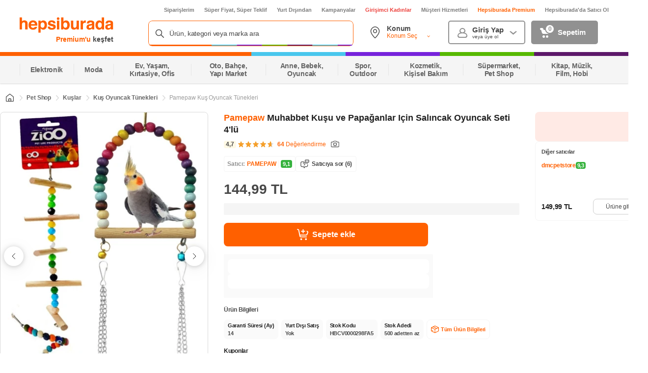

--- FILE ---
content_type: text/html; charset=utf-8
request_url: https://www.google.com/recaptcha/api2/aframe
body_size: 152
content:
<!DOCTYPE HTML><html><head><meta http-equiv="content-type" content="text/html; charset=UTF-8"></head><body><script nonce="MaKRMjyHxRbnJ4QhOELyVQ">/** Anti-fraud and anti-abuse applications only. See google.com/recaptcha */ try{var clients={'sodar':'https://pagead2.googlesyndication.com/pagead/sodar?'};window.addEventListener("message",function(a){try{if(a.source===window.parent){var b=JSON.parse(a.data);var c=clients[b['id']];if(c){var d=document.createElement('img');d.src=c+b['params']+'&rc='+(localStorage.getItem("rc::a")?sessionStorage.getItem("rc::b"):"");window.document.body.appendChild(d);sessionStorage.setItem("rc::e",parseInt(sessionStorage.getItem("rc::e")||0)+1);localStorage.setItem("rc::h",'1763456376789');}}}catch(b){}});window.parent.postMessage("_grecaptcha_ready", "*");}catch(b){}</script></body></html>

--- FILE ---
content_type: text/css
request_url: https://images.hepsiburada.net/storefront/storefront/www/storefront-pwa/1.1.5698/project/assets/9864-27d49d96edfc8a727f22.css
body_size: 2117
content:
@keyframes iYiY4lou0QCGkxwCRYqp{0%{opacity:0}25%{opacity:.25}50%{opacity:.5}75%{opacity:.75}to{opacity:1}}.GEg6vw5pX3S0gsnEds8I{padding:8px 0}.GEg6vw5pX3S0gsnEds8I.YFup_q5ZSyBjW5qV4WiP:first-child{border-bottom:1px solid #ededed}.GEg6vw5pX3S0gsnEds8I .y8gBP_bDLusN5Wtx14JE{align-items:center;display:flex;justify-content:space-between}.GEg6vw5pX3S0gsnEds8I .R4GpadzmgOmwrUP7vX5D,.GEg6vw5pX3S0gsnEds8I .fid9dzUe1986RLXFiuba{align-items:center;display:flex}.GEg6vw5pX3S0gsnEds8I .R4GpadzmgOmwrUP7vX5D:not(:last-child){margin:8px 0}.GEg6vw5pX3S0gsnEds8I .R4GpadzmgOmwrUP7vX5D .jHumiX8ADpHpNg0nL341,.GEg6vw5pX3S0gsnEds8I .R4GpadzmgOmwrUP7vX5D svg{height:16px;margin-right:4px;width:16px}.GEg6vw5pX3S0gsnEds8I .R4GpadzmgOmwrUP7vX5D .MGoEOX_rrPnNhq_s8LwE{color:#666;font-size:11px;font-weight:400;letter-spacing:-.025em;line-height:16px}.GEg6vw5pX3S0gsnEds8I .srfBhLLzYSHQPqgSK4Xc svg{fill:#8c8c8c;height:13px;width:13px}.GEg6vw5pX3S0gsnEds8I .Om3NQMhp123_UJ44tdB_{align-items:center;background:#ffefe5;border-radius:4px;display:flex;padding:2px 4px}.GEg6vw5pX3S0gsnEds8I .mYWYaoGi42e2qBqLyb8P{color:#ff6000;font-size:10px;font-weight:600;letter-spacing:-.025em;line-height:12px}.GEg6vw5pX3S0gsnEds8I .NMkpnJkfjZWV6k5AvTVd{display:flex;margin-right:8px}.GEg6vw5pX3S0gsnEds8I .L8Q4g1YjIKP4gBxXm5nB{-webkit-line-clamp:2;-webkit-box-orient:vertical;color:#484848;display:-webkit-box;font-size:12px;font-weight:400;letter-spacing:-.025em;line-height:16px;max-width:200px;overflow:hidden;text-overflow:ellipsis}.GEg6vw5pX3S0gsnEds8I .gM5uqTMG43W0Uim4iOUE{display:block;height:16px;margin-right:8px;width:16px}.GEg6vw5pX3S0gsnEds8I .CA4CVy8PwmbTh_ERfLm2{max-width:92px}.GEg6vw5pX3S0gsnEds8I .CA4CVy8PwmbTh_ERfLm2 img{display:block;height:16px;width:100%}.GEg6vw5pX3S0gsnEds8I .kdLwQaLYjgaYDzxS0iRH{align-items:center;display:flex;font-size:10px;font-weight:400;letter-spacing:-.025em;line-height:12px;margin-top:4px}.GEg6vw5pX3S0gsnEds8I .kdLwQaLYjgaYDzxS0iRH img{height:13px;margin-left:8px}.GEg6vw5pX3S0gsnEds8I .kdLwQaLYjgaYDzxS0iRH span{color:#ff3601;font-weight:600}@keyframes K8ud8Yyf5JtQ1ffu28a1{0%{opacity:0}25%{opacity:.25}50%{opacity:.5}75%{opacity:.75}to{opacity:1}}.o8fkB1ohnYg293L36wB8{background-color:#f0f2ff;border-radius:4px;color:#6b83fa;justify-content:space-between;padding:6px 8px;text-align:left;width:100%}.o8fkB1ohnYg293L36wB8,.o8fkB1ohnYg293L36wB8 .b_kpyowpkAMsxZwMy0WR{align-items:center;display:flex}.o8fkB1ohnYg293L36wB8 .pXaH0YXxnuHQCt4ucyLq{color:#6b83fa;font-size:12px;font-weight:500;letter-spacing:-.025em;line-height:16px;width:calc(100% - 24px)}.o8fkB1ohnYg293L36wB8 .pXaH0YXxnuHQCt4ucyLq b{font-weight:600}.o8fkB1ohnYg293L36wB8 .OIbwTgj8R1dkPZLTDPTa{background-image:url("data:image/svg+xml;charset=utf-8,%3Csvg width='16' height='16' xmlns='http://www.w3.org/2000/svg' fill='%236B83FA'%3E%3Cpath fill-rule='evenodd' clip-rule='evenodd' d='M12 7.988c0-.295-.126-.575-.346-.769L6.707 2.86a.818.818 0 0 0-1.154.101.822.822 0 0 0 .073 1.131L9.95 7.904c.046.04.05.11.01.157l-4.335 3.823a.822.822 0 0 0-.102 1.156.818.818 0 0 0 1.155.102l4.973-4.385c.22-.194.347-.475.348-.77Z'/%3E%3C/svg%3E");background-position:50%;background-repeat:no-repeat;background-size:contain;height:16px;width:16px}@keyframes FjlOrmIzL8yGddpavzsn{0%{opacity:0}25%{opacity:.25}50%{opacity:.5}75%{opacity:.75}to{opacity:1}}.MAOzjpwsRaZvxrNrfzGC .w8Pp6JJmNrtwUU6RPcIa{margin-top:8px}.MAOzjpwsRaZvxrNrfzGC .TZFV7CuXPvTAkyN_mUVR{background-image:url("data:image/svg+xml;charset=utf-8,%3Csvg xmlns='http://www.w3.org/2000/svg' width='14' height='15' fill='none'%3E%3Cpath stroke='%236B83FA' stroke-linecap='round' stroke-linejoin='round' d='M6 7.415h1.033v4H8.5h-3m1.5-6a.25.25 0 0 1 0-.5m0 .5a.25.25 0 0 0 0-.5m0 .5v-.5m6.5 3a6.5 6.5 0 1 1-13 0 6.5 6.5 0 0 1 13 0Z'/%3E%3C/svg%3E")}.MAOzjpwsRaZvxrNrfzGC .TZFV7CuXPvTAkyN_mUVR,.MAOzjpwsRaZvxrNrfzGC .eyYgE6mC7oSOU5r4iWsi{background-position:50%;background-repeat:no-repeat;background-size:contain;height:16px;margin-right:8px;width:16px}.MAOzjpwsRaZvxrNrfzGC .eyYgE6mC7oSOU5r4iWsi{background-image:url("data:image/svg+xml;charset=utf-8,%3Csvg width='20' height='20' fill='none' xmlns='http://www.w3.org/2000/svg'%3E%3Cg clip-path='url(%23a)'%3E%3Cpath d='M20 10.197v-.011a.458.458 0 0 0-.46-.45h-.122l-1.867-3.61a.458.458 0 0 0-.41-.247l-3.187-.001.122-.964a1.324 1.324 0 0 0-.335-1.024c-.251-.275-.6-.426-.986-.426H2.862a.489.489 0 0 0-.483.44l-.1.794h5.637c.366 0 .655.297.645.663a.684.684 0 0 1-.68.663h-1.88l.001.003H.482A.484.484 0 0 0 0 6.495a.454.454 0 0 0 .457.469h7.309c.34.052.593.346.583.7a.733.733 0 0 1-.722.71h-5.04a.489.489 0 0 0-.485.474c-.007.261.2.473.46.473h4.98a.687.687 0 0 1 .594.703.733.733 0 0 1-.729.71H1.214a.489.489 0 0 0-.486.474c-.006.261.2.473.461.473h.415l-.162 1.695c-.035.386.084.75.335 1.025.25.274.6.426.985.426h.358a2.065 2.065 0 0 0 2.043 1.71c1.03 0 1.912-.736 2.133-1.71h4.46c.36 0 .702-.138.97-.364.244.235.569.364.923.364h.074a2.065 2.065 0 0 0 2.043 1.71c1.03 0 1.912-.736 2.133-1.71h.294c.767 0 1.447-.624 1.516-1.39l.289-3.195v-.013l.002-.02v-.012ZM5.188 15.59c-.653 0-1.17-.531-1.153-1.184a1.223 1.223 0 0 1 1.215-1.183c.652 0 1.17.53 1.152 1.183a1.223 1.223 0 0 1-1.214 1.184Zm10.603 0c-.653 0-1.17-.531-1.152-1.184a1.223 1.223 0 0 1 1.214-1.183c.652 0 1.17.53 1.152 1.183a1.223 1.223 0 0 1-1.214 1.184Zm2.975-2.214a.57.57 0 0 1-.548.504H17.9a2.065 2.065 0 0 0-2.022-1.604c-.993 0-1.848.683-2.107 1.604h-.097a.402.402 0 0 1-.302-.127.408.408 0 0 1-.1-.316l.597-6.612h1.37l-.217 2.407c-.034.385.085.749.336 1.024.25.275.6.426.985.426h2.666l-.243 2.694Z' fill='%236B83FA'/%3E%3C/g%3E%3Cdefs%3E%3CclipPath id='a'%3E%3Cpath fill='%23fff' d='M0 0h20v20H0z'/%3E%3C/clipPath%3E%3C/defs%3E%3C/svg%3E")}.MAOzjpwsRaZvxrNrfzGC .quxuIQ6JYmycavoNrVDw{margin-top:8px}.MAOzjpwsRaZvxrNrfzGC .D3yhkKympgI0hPcF0vDN{cursor:pointer}.MAOzjpwsRaZvxrNrfzGC .eeShrh1Uzuz8Tw4eXImu{font-size:11px;font-weight:600;letter-spacing:-.025em;line-height:16px;text-align:left}@keyframes t90m1YBBEFFUq18Oot77{0%{opacity:0}25%{opacity:.25}50%{opacity:.5}75%{opacity:.75}to{opacity:1}}.jLP6d03ZwcG3QdlxXHpt{background:#fafafa;border-radius:2px;display:flex;flex-direction:column;gap:8px;margin-top:16px;min-height:89px;padding:6px 8px;width:426px}.jLP6d03ZwcG3QdlxXHpt.onLyPQKLynMTpWwra1ek{padding:16px}.j0grGaU0xx3UQGEF9306{padding:0}.mpiIbX4LHItPnSIfbufg{background:#fafafa;gap:12px;margin:0;padding:10px 8px}.mpiIbX4LHItPnSIfbufg .LlyCYS5nFuXvAMb1GtfX{background:#fff;border-radius:8px;height:30px;width:100%}

--- FILE ---
content_type: text/css
request_url: https://images.hepsiburada.net/storefront/storefront/www/storefront-pwa/1.1.5698/project/assets/8555-2475e036053241f8746f.css
body_size: 637
content:
@keyframes QIDrQScPqBspbtESj254{0%{opacity:0}25%{opacity:.25}50%{opacity:.5}75%{opacity:.75}to{opacity:1}}.CH4VV_lsfnwaXbx4q1Zs{align-items:center;background:#faf7fd;border-radius:2px;cursor:pointer;display:flex;height:24px;margin-top:8px;max-width:100%;padding:6px 8px;width:-webkit-max-content;width:max-content}.CH4VV_lsfnwaXbx4q1Zs .zlM8h8vueRJqNWFppWRZ{border-radius:2px;height:20px;margin-right:4px;object-fit:contain;width:20px}.CH4VV_lsfnwaXbx4q1Zs .WNkmiq6sPG7fS0HYFgsN{color:#7723db;display:block;flex:1;font-size:11px;font-weight:600;letter-spacing:-.28px;line-height:16px;margin-right:8px}.CH4VV_lsfnwaXbx4q1Zs .vQgDlBhoKY1sLhCWPHFn span,.CH4VV_lsfnwaXbx4q1Zs .vQgDlBhoKY1sLhCWPHFn>div{font-size:11px;max-width:100%;width:-webkit-max-content;width:max-content}.CH4VV_lsfnwaXbx4q1Zs .fBiq3Z1aoZ8gdglanDMl{color:#454545;font-size:10px;font-weight:500;line-height:12px;margin-right:8px;overflow:hidden;text-overflow:ellipsis;white-space:nowrap}.CH4VV_lsfnwaXbx4q1Zs .PukTm5bKbBzh4DAWbPno{align-items:center;background:none;border:none;color:#ff6000;cursor:pointer;display:flex;font-size:10px;font-weight:600;letter-spacing:-.025em;line-height:12px;padding:0;white-space:nowrap}.CH4VV_lsfnwaXbx4q1Zs .MCYbBUfouOVwo6OJD6If{background-image:url("data:image/svg+xml;charset=utf-8,%3Csvg width='16' height='16' xmlns='http://www.w3.org/2000/svg' fill='%237723DB'%3E%3Cpath fill-rule='evenodd' clip-rule='evenodd' d='M12 7.988c0-.295-.126-.575-.346-.769L6.707 2.86a.818.818 0 0 0-1.154.101.822.822 0 0 0 .073 1.131L9.95 7.904c.046.04.05.11.01.157l-4.335 3.823a.822.822 0 0 0-.102 1.156.818.818 0 0 0 1.155.102l4.973-4.385c.22-.194.347-.475.348-.77Z'/%3E%3C/svg%3E");background-position:50%;background-repeat:no-repeat;background-size:contain;height:12px;width:12px}.CH4VV_lsfnwaXbx4q1Zs[data-bg-color]{background:var(--enriched-bg-color,#f1e9fb)}.CH4VV_lsfnwaXbx4q1Zs[data-text-color] .WNkmiq6sPG7fS0HYFgsN{color:var(--enriched-text-color,#7723db)}.tyQiwaUXFsTntr6Ik8qM{background:#f5f5f5;border-radius:2px;height:24px;margin-top:8px;width:100%}

--- FILE ---
content_type: text/css
request_url: https://images.hepsiburada.net/storefront/storefront/www/storefront-pwa/1.1.5698/project/assets/7126-c5ea0b0cef401bb16d8e.css
body_size: 3884
content:
@keyframes qb8NDi0wwBKPX9hV42m0{0%{opacity:0}25%{opacity:.25}50%{opacity:.5}75%{opacity:.75}to{opacity:1}}.lCC44VZHvo3j0HE8IIz3{align-items:center;background-color:#fff;color:#666;display:flex;font-size:12px;justify-content:flex-start;letter-spacing:-.1px;position:relative;width:100%}.lCC44VZHvo3j0HE8IIz3 .EXsjp7JKJcSa0VgvgtAu{align-items:center;display:flex;flex:0 0 100%;font-weight:600;height:100%;justify-content:flex-start;overflow:auto}.lCC44VZHvo3j0HE8IIz3 .EXsjp7JKJcSa0VgvgtAu .NBv6M20_s_PUwj72uclQ{background-image:url("data:image/svg+xml;charset=utf-8,%3Csvg width='20' height='20' fill='none' xmlns='http://www.w3.org/2000/svg'%3E%3Cpath fill-rule='evenodd' clip-rule='evenodd' d='M7.755 18H3.28C2.571 18 2 17.422 2 16.712V8.61c0-.395.18-.767.488-1.011l6.72-5.322a1.274 1.274 0 0 1 1.584 0l6.72 5.322c.308.244.488.616.488 1.011v8.103c0 .71-.571 1.288-1.28 1.288H7.755Zm-.635-1.28H3.28V8.609c0-.003.002-.007.003-.008L10 3.281l6.717 5.32c.002.001.003.005.003.009V16.72h-3.84v-3.84a1.28 1.28 0 0 0-1.28-1.28H8.4a1.28 1.28 0 0 0-1.28 1.28v3.84Zm4.48 0H8.4v-3.84h3.2v3.84Z' fill='%23484848'/%3E%3C/svg%3E");background-position:50%;background-repeat:no-repeat;background-size:contain;height:20px;width:20px}.lCC44VZHvo3j0HE8IIz3 .EXsjp7JKJcSa0VgvgtAu.J93niqHb2ZysTKQtDkfK{overflow:inherit!important}.lCC44VZHvo3j0HE8IIz3 .EXsjp7JKJcSa0VgvgtAu::-webkit-scrollbar{display:none}.lCC44VZHvo3j0HE8IIz3 .XYQXyrWJlRudZugp3hVk{align-items:center;display:flex;flex:0 0 auto;height:100%;justify-content:flex-start;position:relative}.lCC44VZHvo3j0HE8IIz3 .XYQXyrWJlRudZugp3hVk .IFt9fjR3dfhAnos3ylNg,.lCC44VZHvo3j0HE8IIz3 .XYQXyrWJlRudZugp3hVk .tmnVFANAynXtMerlf3rQ{color:#666;cursor:pointer;flex:0 0 auto;padding-left:8px;padding-right:10px}.lCC44VZHvo3j0HE8IIz3 .XYQXyrWJlRudZugp3hVk .IFt9fjR3dfhAnos3ylNg.R70NpsppibcLIOdX4drh,.lCC44VZHvo3j0HE8IIz3 .XYQXyrWJlRudZugp3hVk .tmnVFANAynXtMerlf3rQ.R70NpsppibcLIOdX4drh{align-items:center;border:1px solid #e5e5e5;border-radius:4px;display:flex;margin:0 10px;padding:4px 10px}.lCC44VZHvo3j0HE8IIz3 .XYQXyrWJlRudZugp3hVk .IFt9fjR3dfhAnos3ylNg.R70NpsppibcLIOdX4drh.srlEQaaxh9cCE9yo99A8,.lCC44VZHvo3j0HE8IIz3 .XYQXyrWJlRudZugp3hVk .tmnVFANAynXtMerlf3rQ.R70NpsppibcLIOdX4drh.srlEQaaxh9cCE9yo99A8{background-color:#f5f5f5!important;border-color:#f5f5f5!important}.lCC44VZHvo3j0HE8IIz3 .XYQXyrWJlRudZugp3hVk:last-child .IFt9fjR3dfhAnos3ylNg,.lCC44VZHvo3j0HE8IIz3 .XYQXyrWJlRudZugp3hVk:last-child .tmnVFANAynXtMerlf3rQ{color:#9b9b9b;font-weight:400}.lCC44VZHvo3j0HE8IIz3 .XYQXyrWJlRudZugp3hVk:first-of-type .ki_qtDTU69Miuu8vEFgI{display:none}.lCC44VZHvo3j0HE8IIz3 .XYQXyrWJlRudZugp3hVk:not(:first-of-type) .ki_qtDTU69Miuu8vEFgI{background-image:url("data:image/svg+xml;charset=utf-8,%3Csvg xmlns='http://www.w3.org/2000/svg' width='4' height='7.3' style='enable-background:new 0 0 4 7.3' xml:space='preserve' fill='%23dadada'%3E%3Cpath class='st0' d='M2.8 3.7.2 6.4c-.2.2-.2.5 0 .7s.5.2.7 0l3-3.2c.1 0 .1-.1.1-.2s0-.3-.1-.4L.9.1C.7-.1.4-.1.2.1 0 .4 0 .7.2.9l2.6 2.8z'/%3E%3C/svg%3E");background-position:50%;background-repeat:no-repeat;background-size:contain;color:#919191;flex:0 0 auto;height:14px;width:6px}.lCC44VZHvo3j0HE8IIz3.TcMV6b74FrFD4aJdqZn6 .EXsjp7JKJcSa0VgvgtAu{padding-left:40px}.lCC44VZHvo3j0HE8IIz3.TcMV6b74FrFD4aJdqZn6 .XYQXyrWJlRudZugp3hVk.GZeQ3DfwgF5h5t7FOzAF{background:linear-gradient(90deg,#fff 80.84%,#fff0);left:0;position:absolute;top:0;z-index:1}.lCC44VZHvo3j0HE8IIz3.TcMV6b74FrFD4aJdqZn6 .XYQXyrWJlRudZugp3hVk.GZeQ3DfwgF5h5t7FOzAF .IFt9fjR3dfhAnos3ylNg{padding-left:12px}.lCC44VZHvo3j0HE8IIz3.TcMV6b74FrFD4aJdqZn6 .XYQXyrWJlRudZugp3hVk.GZeQ3DfwgF5h5t7FOzAF .JGSF21F9Hi81lNaldVqp{display:none}.lCC44VZHvo3j0HE8IIz3.TcMV6b74FrFD4aJdqZn6 .brmxoCFv2GyqymYCZ3ip{background-image:url("data:image/svg+xml;charset=utf-8,%3Csvg xmlns='http://www.w3.org/2000/svg' width='25' height='25' fill='%23484848'%3E%3Cpath d='M12.5 2.003 2.005 10.315c-.002 0-.003 4.225-.005 12.673 0 .006 7 .01 21 .012-.002 0-.002-4.224 0-12.673 0-.004-3.5-2.779-10.5-8.324zM23 25H2c-1.107 0-2-.903-2-2.012V10.326c0-.616.281-1.198.763-1.58l10.5-8.315a1.99 1.99 0 0 1 2.474 0l10.5 8.315c.482.382.763.964.763 1.58v12.662A2.006 2.006 0 0 1 23 25z'/%3E%3Cpath d='M15 23v-6h-5v6h5zm-5-8h5a2 2 0 0 1 2 2v7a1 1 0 0 1-1 1H9a1 1 0 0 1-1-1v-7a2 2 0 0 1 2-2z'/%3E%3C/svg%3E");background-position:50%;background-repeat:no-repeat;background-size:contain;display:block;flex:0 0 auto;font-size:21px;height:16px;width:16px}.lCC44VZHvo3j0HE8IIz3.gY5L87vrFEipd9yZE71x{height:40px}.lCC44VZHvo3j0HE8IIz3.z0f4aA7syWuzKOdlc2NY{height:26px}.IckxSHsH37EVbx_hGl_b{background-color:#fff!important;border-radius:8px!important;box-shadow:0 2px 8px 0 #48484852!important;display:flex;flex-direction:column;left:9px!important;padding:16px!important;top:calc(100% + 10px)!important;width:238px!important;z-index:999999!important}.IckxSHsH37EVbx_hGl_b .IFt9fjR3dfhAnos3ylNg{color:#484848!important;display:block!important;font-size:14px!important;line-height:normal!important;padding:8px 12px!important}.IckxSHsH37EVbx_hGl_b .IFt9fjR3dfhAnos3ylNg:hover{background-color:#f5f5f5;border-radius:8px}.IckxSHsH37EVbx_hGl_b:before{height:10px!important;top:-10px!important}.IckxSHsH37EVbx_hGl_b:after{content:none!important}.aswrUHC9MVeeAhL_xWYV{background-image:url("data:image/svg+xml;charset=utf-8,%3Csvg fill='none' xmlns='http://www.w3.org/2000/svg' viewBox='0 0 17 16'%3E%3Cpath fill-rule='evenodd' clip-rule='evenodd' d='M8.5 4c.3 0 .6.1.8.3l4.3 5c.3.3.3.9 0 1.1-.4.3-.9.3-1.2 0L8.6 6h-.2l-3.8 4.4c-.3.3-.8.4-1.1 0a.8.8 0 0 1-.1-1l4.3-5c.2-.3.5-.4.8-.4Z' fill='%238C8C8C'/%3E%3C/svg%3E");background-position:50%;background-repeat:no-repeat;background-size:contain;height:14px;margin-left:6px;transform:rotate(180deg);width:16px}.zwV3YsWjvXEqi6I3gR01{filter:url('data:image/svg+xml;charset=utf-8,<svg xmlns="http://www.w3.org/2000/svg"><filter id="filter"><feGaussianBlur stdDeviation="10" /></filter></svg>#filter');filter:blur(10px)}@keyframes ZbgHBuFM7VwoVTUy_0yS{0%{opacity:0}25%{opacity:.25}50%{opacity:.5}75%{opacity:.75}to{opacity:1}}.GgmJ5nYfHYWsBy3AoRfL .znNF6CnKc55O6H9r6D8m{border:1px solid #f5f5f5;border-radius:8px;padding:12px 0}.GgmJ5nYfHYWsBy3AoRfL .J2HzfDwK6kg9dB7zC3sE{align-items:center;display:flex;font-weight:600;justify-content:space-between;letter-spacing:-.025em;padding:0 12px}.GgmJ5nYfHYWsBy3AoRfL .Oi1Stciu_BH0wbb2kPeI{color:#484848;font-size:11px;line-height:16px}.GgmJ5nYfHYWsBy3AoRfL .ntK0QfkrhxGx9XqaHrT9{align-items:center;color:#ff6000;cursor:pointer;display:flex;font-size:10px;font-weight:600;line-height:12px}.GgmJ5nYfHYWsBy3AoRfL .pg0VscWqZow9GYGEJgml{background-image:url("data:image/svg+xml;charset=utf-8,%3Csvg xmlns='http://www.w3.org/2000/svg' width='16' height='16' fill='%23FF6000'%3E%3Cpath fill-rule='evenodd' d='M12 7.988c0-.295-.126-.575-.346-.769L6.707 2.86a.818.818 0 0 0-1.154.101.822.822 0 0 0 .073 1.131L9.95 7.904c.046.04.05.11.01.157l-4.335 3.823a.822.822 0 0 0-.102 1.156.818.818 0 0 0 1.155.102l4.973-4.385c.22-.194.347-.475.348-.77Z' clip-rule='evenodd'/%3E%3C/svg%3E");background-position:50%;background-repeat:no-repeat;background-size:contain;height:16px;width:16px}.GgmJ5nYfHYWsBy3AoRfL .oCxCgdG9d2KQ4_z4wdvN{align-items:center;display:flex;font-size:11px;font-weight:400;letter-spacing:-.025em;line-height:16px;padding:12px 12px 0;text-decoration:none}.GgmJ5nYfHYWsBy3AoRfL .oCxCgdG9d2KQ4_z4wdvN .sRkWP8N2JTZQEaeaO19U{height:24px;margin-right:8px;width:24px}.GgmJ5nYfHYWsBy3AoRfL .oCxCgdG9d2KQ4_z4wdvN .XSxvTbA6TNwzuE6jnJB5{background-image:url("data:image/svg+xml;charset=utf-8,%3Csvg xmlns='http://www.w3.org/2000/svg' width='24' height='24' fill='none'%3E%3Cpath stroke='%2335A76E' stroke-linecap='round' stroke-linejoin='round' stroke-width='1.5' d='m7.564 16.438-.059.687c-.074.875.63 1.625 1.523 1.625h10.303c.794 0 1.456-.598 1.522-1.375l.892-10.5c.074-.875-.63-1.625-1.523-1.625H9.919c-.794 0-1.456.598-1.522 1.375l-.07.813'/%3E%3Cpath stroke='%2335A76E' stroke-linecap='round' stroke-linejoin='round' stroke-width='1.5' d='M17.375 10.875 15 9.375l-2.625 1.5L13 5.25h5l-.625 5.625Z' clip-rule='evenodd'/%3E%3Cpath stroke='%2335A76E' stroke-linecap='round' stroke-linejoin='round' stroke-width='1.5' d='M10.5 16.5h2.25'/%3E%3Cpath stroke='%2335A76E' stroke-linecap='round' stroke-width='1.5' d='M2.25 10.5h6m-4.5 3H7.5'/%3E%3C/svg%3E");background-position:50%;background-repeat:no-repeat;background-size:contain}.GgmJ5nYfHYWsBy3AoRfL .oCxCgdG9d2KQ4_z4wdvN .w__g9h7y_JhwDlZNXhTq{background-image:url("data:image/svg+xml;charset=utf-8,%3Csvg xmlns='http://www.w3.org/2000/svg' width='24' height='25' fill='none'%3E%3Cg clip-path='url(%23a)'%3E%3Cpath stroke='%2335A76E' stroke-linecap='round' stroke-linejoin='round' stroke-width='1.5' d='m15.362 16.331-9.117 3.93a1.5 1.5 0 0 1-1.843-.547l-.275-.413a1.5 1.5 0 0 1 .208-1.91l7.151-6.889m.268 7.628a1.5 1.5 0 0 1-.418 2.08l-.833.553a1.5 1.5 0 0 1-2.08-.418l-.415-.625m2.924-10.05 4.984 7.494M3.214 14.337l.754-1.591-.856-1.806c-.363-.768-.071-1.695.66-2.096l1.722-.942.336-1.98c.143-.842.908-1.415 1.728-1.295l1.93.281 1.4-1.397a1.502 1.502 0 0 1 2.136 0l1.4 1.397 1.93-.281c.82-.12 1.585.453 1.728 1.295l.337 1.98 1.72.942c.733.4 1.025 1.328.66 2.096l-.855 1.806.856 1.806c.364.768.072 1.695-.66 2.096l-1.721.942-.337 1.98c-.143.841-.908 1.415-1.728 1.295l-1.186-.173c-.47-.069-.943.09-1.283.43l-.695.693'/%3E%3C/g%3E%3Cdefs%3E%3CclipPath id='a'%3E%3Cpath fill='%23fff' d='M0 .954h23.912v23.723H0z'/%3E%3C/clipPath%3E%3C/defs%3E%3C/svg%3E");background-position:50%;background-repeat:no-repeat;background-size:contain}.GgmJ5nYfHYWsBy3AoRfL .oCxCgdG9d2KQ4_z4wdvN .BMOWemMbC70aW_NT38kQ{-webkit-line-clamp:2;-webkit-box-orient:vertical;color:#484848;display:-webkit-box;overflow:hidden;text-overflow:ellipsis;width:calc(100% - 32px)}.GgmJ5nYfHYWsBy3AoRfL .oCxCgdG9d2KQ4_z4wdvN:not(:last-child){border-bottom:1px solid #f5f5f5;padding:12px}.u5cpwZ3ZiIRJt9g6wQDg{background:#fff;padding:0}.ZyzTzSGaxOIq2XwB0fBy{animation:ZbgHBuFM7VwoVTUy_0yS 2s infinite;background:#f5f5f5;border-radius:8px;height:650px;width:230px}@keyframes YfP_es3Bcke3ydstQ7mA{0%{opacity:0}25%{opacity:.25}50%{opacity:.5}75%{opacity:.75}to{opacity:1}}.RiIJbDHibUtEaVtZxrw_{height:132px;margin-bottom:24px;width:100%}.RiIJbDHibUtEaVtZxrw_ .EUrOiS4ltAJ8O5kZvL71{border-radius:8px;cursor:pointer}@keyframes sz6H23ck6VLLJk6O0aUk{0%{opacity:0}25%{opacity:.25}50%{opacity:.5}75%{opacity:.75}to{opacity:1}}.EszDyx7JOHZtHsQ3ga5s{display:flex;flex-wrap:wrap;gap:8px 24px;margin-bottom:12px}.jkj4C4LML4qv2Iq8GkL3{align-items:center;background-color:#f5f5f5;border-radius:4px;color:#484848;display:flex;justify-content:space-between;padding:12px 16px;width:calc(50% - 12px)}.AxM3TmSghcDRH1F871Vh,.OXP5AzPvafgN_i3y6wGp{font-size:12px;font-weight:500;letter-spacing:-.02em;line-height:16px}.h_koiQ3I_0DoxfHkI7u9{color:#ff6000}@keyframes uvjTCiKSXNWuVaOiEdIZ{0%{opacity:0}25%{opacity:.25}50%{opacity:.5}75%{opacity:.75}to{opacity:1}}.nXuZT1Pzi4C7_3wEWOdj .EMxlbecD_wwvmQITkhq1{font-size:22px;font-weight:600;letter-spacing:-.025em;line-height:32px;margin-bottom:16px}.nXuZT1Pzi4C7_3wEWOdj .XcIKYtRvkrv3_9ZMwMOZ{width:100%}@keyframes ses4dXK6Ash39mBvVsmL{0%{opacity:0}25%{opacity:.25}50%{opacity:.5}75%{opacity:.75}to{opacity:1}}.sf-ProductDescription-ELfL1tuePGs5IVj8XHG,.sf-ProductDescription-ELfL1tuePGs5IVj8XHG div{max-height:unset!important}.QXvkZQ6gn2iflfTQZYNY,.sw2SpQXaiiWiqapohBT0{margin-top:24px}.ldnLIo7uCLwkBh4AhJjN{width:1320px!important}.ldnLIo7uCLwkBh4AhJjN .I7rhBdMSgMICVLuRG3gX{align-items:center;display:flex;margin:16px 0;width:100%}.ldnLIo7uCLwkBh4AhJjN .I7rhBdMSgMICVLuRG3gX .flDnOXLYkI2hB0T1c0Ab{flex:1}.ldnLIo7uCLwkBh4AhJjN .X7UOpIDPCas7K8jG8_5Y{display:flex;gap:32px;justify-content:space-between;width:100%}.ldnLIo7uCLwkBh4AhJjN .X7UOpIDPCas7K8jG8_5Y .l7U8YRpFMCUo8FxXhGJg{height:100%;width:424px}.ldnLIo7uCLwkBh4AhJjN .X7UOpIDPCas7K8jG8_5Y .EVw3R49mJ4tM_lgmN7E_{height:100%;width:602px}.ldnLIo7uCLwkBh4AhJjN .X7UOpIDPCas7K8jG8_5Y .berf9pOh1tNG4ZuqiJt2{display:flex;flex-direction:column;gap:8px;height:100%;width:230px}.ldnLIo7uCLwkBh4AhJjN .QQT2ceznooRrb4cvyd05,.ldnLIo7uCLwkBh4AhJjN .VKIZ03k5GroLZ1Syca8r,.ldnLIo7uCLwkBh4AhJjN .kG_2SbRFZvwge7aYubBa,.ldnLIo7uCLwkBh4AhJjN .tK9N2Kh5eCWNJGW39iUJ{margin-top:16px}.ldnLIo7uCLwkBh4AhJjN .Dw0pz6qAFbzAqm8aQLVP{margin-top:8px}.ldnLIo7uCLwkBh4AhJjN .QfKHfu57dLi9hPNDl1UL,.ldnLIo7uCLwkBh4AhJjN .QrqTDG1Tph73kPOxycfj,.ldnLIo7uCLwkBh4AhJjN .o20jHv0Ue13wRBPm6z3D{margin-top:16px}.ldnLIo7uCLwkBh4AhJjN .x7VPXsCZkoLZtfVUdPvL{margin-bottom:32px;margin-top:16px}.ldnLIo7uCLwkBh4AhJjN .KzPm3lBe5CHGl_rhS3Ug,.ldnLIo7uCLwkBh4AhJjN .Ql0dkAvJlpekpG0Fyfdd,.ldnLIo7uCLwkBh4AhJjN .fgxG4ZRGtLuOhJAr8aLx,.ldnLIo7uCLwkBh4AhJjN .vIiGNUEL2vtKnVFS4SaD{margin-top:16px}

--- FILE ---
content_type: text/css
request_url: https://images.hepsiburada.net/storefront/storefront/www/storefront-pwa/1.1.5698/project/assets/clientDesktop-38eb9e43c33572cf009a.css
body_size: 1410
content:
.N7kA_zrm2n8mG3pZUuJ5:not(.ZWRrRgk0wkXUvzZOPfve) .fjqm_OSYaFINaW3v2pG6{display:none}.N7kA_zrm2n8mG3pZUuJ5.ZWRrRgk0wkXUvzZOPfve{overflow:hidden;position:relative;width:100%}.N7kA_zrm2n8mG3pZUuJ5.ZWRrRgk0wkXUvzZOPfve .vLUz9wKsQbocFiC3Zlvb{bottom:0;left:0;position:absolute;right:0;top:0;width:100%;z-index:0}.N7kA_zrm2n8mG3pZUuJ5.ZWRrRgk0wkXUvzZOPfve .vLUz9wKsQbocFiC3Zlvb>:only-child{height:100%}.N7kA_zrm2n8mG3pZUuJ5.ZWRrRgk0wkXUvzZOPfve .fjqm_OSYaFINaW3v2pG6{content:"";display:block;position:relative}@keyframes Fh3chphkYLXLCf7V5J1g{0%{opacity:0}25%{opacity:.25}50%{opacity:.5}75%{opacity:.75}to{opacity:1}}.NM5Bc8Ct0PC_Xa6A6B2A{background-color:#fff}.RFmz_cpmlhYs5yhWh7j9{margin-bottom:8px;position:relative}.C0ZBU5yc22pMK6Melfti{height:100%;position:absolute;top:0;width:100%}.oo9ZlVboWBNpZmzD_ugQ{animation-duration:2s;animation-iteration-count:infinite;animation-name:Fh3chphkYLXLCf7V5J1g;background-color:#e9e4e4;border-radius:8px;margin:0;padding:0}

/*! normalize.css v8.0.1 | MIT License | github.com/necolas/normalize.css */html{-webkit-text-size-adjust:100%;line-height:1.15}body{margin:0}main{display:block}h1{font-size:2em;margin:.67em 0}hr{box-sizing:initial;height:0;overflow:visible}pre{font-family:monospace,monospace;font-size:1em}a{background-color:initial}abbr[title]{border-bottom:none;text-decoration:underline;-webkit-text-decoration:underline dotted;text-decoration:underline dotted}b,strong{font-weight:bolder}code,kbd,samp{font-family:monospace,monospace;font-size:1em}small{font-size:80%}sub,sup{font-size:75%;line-height:0;position:relative;vertical-align:initial}sub{bottom:-.25em}sup{top:-.5em}img{border-style:none}button,input,optgroup,select,textarea{font-family:inherit;font-size:100%;line-height:1.15;margin:0}button,input{overflow:visible}button,select{text-transform:none}[type=button],[type=reset],[type=submit],button{-webkit-appearance:button}[type=button]::-moz-focus-inner,[type=reset]::-moz-focus-inner,[type=submit]::-moz-focus-inner,button::-moz-focus-inner{border-style:none;padding:0}[type=button]:-moz-focusring,[type=reset]:-moz-focusring,[type=submit]:-moz-focusring,button:-moz-focusring{outline:1px dotted ButtonText}fieldset{padding:.35em .75em .625em}legend{box-sizing:border-box;color:inherit;display:table;max-width:100%;padding:0;white-space:normal}progress{vertical-align:initial}textarea{overflow:auto}[type=checkbox],[type=radio]{box-sizing:border-box;padding:0}[type=number]::-webkit-inner-spin-button,[type=number]::-webkit-outer-spin-button{height:auto}[type=search]{-webkit-appearance:textfield;outline-offset:-2px}[type=search]::-webkit-search-decoration{-webkit-appearance:none}::-webkit-file-upload-button{-webkit-appearance:button;font:inherit}details{display:block}summary{display:list-item}[hidden],template{display:none}@keyframes bHQZ660EdpZHJnpMfcs_{0%{opacity:0}25%{opacity:.25}50%{opacity:.5}75%{opacity:.75}to{opacity:1}}.container{margin-left:auto;margin-right:auto;width:1200px}.containerFullWidth{width:100%}.row{display:flex;flex-direction:row;flex-wrap:wrap}.col,.col-12{width:100%}.col-11{width:91.666667%}.col-10{width:83.333333%}.col-9{width:75%}.col-8{width:66.666667%}.col-7{width:58.333333%}.col-6{width:50%}.col-5{width:41.666667%}.col-4{width:33.333333%}.col-3{width:25%}.col-2{width:16.666667%}.col-1{width:8.333333%}body{-webkit-tap-highlight-color:rgba(0,0,0,0);-webkit-tap-highlight-color:transparent;background-color:#fff;color:#484848;font-family:-apple-system,BlinkMacSystemFont,Arial,Roboto,Oxygen,Ubuntu,Cantarell,Fira Sans,Droid Sans,Helvetica Neue,sans-serif!important}*{box-sizing:border-box}li,ul{list-style:none;margin:0;padding:0}a{text-decoration:none}button{border:none}button:focus,input:focus{outline:0}.storefront-app#container{display:flex;flex-direction:column}#seo-root{order:5}#footer-seo-view{border-bottom:1px solid #e5e5e5;margin:0 auto 30px;width:1200px}#seo-portal{border-top:.2px solid #e5e5e5}.seo-content-root{padding-rigth:0;padding-bottom:14px;padding-left:0;padding-top:14px}.seo-content-root a{color:#000!important}

--- FILE ---
content_type: application/javascript
request_url: https://images.hepsiburada.net/storefront/storefront/www/sf-voltran/1.1.1571/project/assets/Advertisement-ddd3741cf98fea7c48b2.js
body_size: 26568
content:
(()=>{var pt={1533:(t,p,e)=>{"use strict";e.r(p),e.d(p,{default:()=>E});var i=e(5610),u=e.n(i),s=e(1797),a=e.n(s);function o({children:O}){return u().createElement("div",null,O)}const c=o,m=e(606),h={HISTORY:"storefront.pwa.mobile.global.history"},f={OK:200,CREATED:201,PARTIAL_CONTENT:206,MOVED_PERMANENTLY:301,FOUND:302,NOT_FOUND:404,INTERNAL_SERVER_ERROR:500},I="application/json",T="Content-Type",v=null,A=Object.freeze(Object.keys(m.services).reduce((O,j)=>(O[j]=Symbol(j),O),{})),V={WITH_CRITICAL_STYLES:"withCriticalCss"},S=O=>O.split("?")[0],z=O=>O.split("/").join("");function J(){return`${Y()}${Y()}-${Y()}-4${Y().substr(0,3)}-${Y()}-${Y()}${Y()}${Y()}`.toLowerCase()}function Y(){return Math.floor((1+Math.random())*65536).toString(16).substring(1)}var ae=e(1777),te=e.n(ae),L=Object.defineProperty,F=Object.defineProperties,R=Object.getOwnPropertyDescriptors,g=Object.getOwnPropertySymbols,w=Object.prototype.hasOwnProperty,C=Object.prototype.propertyIsEnumerable,B=(O,j,G)=>j in O?L(O,j,{enumerable:!0,configurable:!0,writable:!0,value:G}):O[j]=G,$=(O,j)=>{for(var G in j||(j={}))w.call(j,G)&&B(O,G,j[G]);if(g)for(var G of g(j))C.call(j,G)&&B(O,G,j[G]);return O},b=(O,j)=>F(O,R(j));const d=()=>{const O={};return te().staticProps&&te().staticProps.map(j=>{O[j.name]=j.value}),O},E={withBaseComponent:(O,j)=>{const G=z(j),se=te().prefix.toUpperCase();if(window[se]&&window[se][G.toUpperCase()]){const X=window[se][G.toUpperCase()],ue=window[h.HISTORY],pe=d();Object.keys(X).forEach(de=>{const le=document.getElementById(`${G}_${de}`);if(le&&!!le.getAttribute("voltran-hydrated")||!le)return;const fe=X[de].STATE;a().hydrate(u().createElement(c,null,u().createElement(O,b($({},pe),{initialState:fe,history:ue}))),le,()=>{le.style.pointerEvents="auto",le.setAttribute("voltran-hydrated","true")})})}return X=>u().createElement(O,$({},X))},SERVICES:A}},606:t=>{const p={}.APP_BUILD_VERSION||"1.0.0";t.exports={port:{}.VOLTRAN_PORT||3e3,voltranEnv:"prod",trustProxy:{}.TRUST_PROXY||"loopback",auth:{jwt:{secret:{}.JWT_SECRET||"hepsiburada.com"}},api:{clientUrl:{}.API_CLIENT_URL||"https://www.hepsiburada.com/api/v1",serverUrl:"http://sfmobileapi-internal.hepsiburada.com/api/v1"},services:{storefrontapi:{clientUrl:{}.API_CLIENT_URL||"https://www.hepsiburada.com/api/v1",serverUrl:"http://sfmobileapi-internal.hepsiburada.com/api/v1"},moriaapi:{clientUrl:"http://moria-api.hepsiburada.com",serverUrl:"http://moria-api.hepsiburada.com"},shippingapi:{clientUrl:"https://shipping-voltran.hepsiburada.com",serverUrl:"https://shipping-voltran.hepsiburada.com"},customerapi:{clientUrl:"https://customer-gw.hepsiburada.com",serverUrl:"https://customer-gw.hepsiburada.com"}},timeouts:{clientApiManager:3e3,serverApiManager:3e3},baseUrl:"https://voltran.hepsiburada.com",recommendationApiUrl:"https://recommendation.hepsiburada.com/api/v1",recommendationInternalApiUrl:"http://recommendation-internal.hepsiburada.com/api/v1",customerApiUrl:"https://customer-gw.hepsiburada.com/",obiwanApiUrl:"https://obiwan-gw.hepsiburada.com",arfClientUrl:"https://arf-user-interest.hepsiburada.com/api/v1",arfServerUrl:"https://arf-user-interest-internal.hepsiburada.com/api/v1",checkoutUrl:"https://www.hepsiburada.com",checkoutVoltranUrl:"https://checkout-ui.hepsiburada.com",newCheckoutUrl:"https://checkout.hepsiburada.com",cstUrl:"https://www.hepsiburada.com/cozummerkezi",cacUrl:"http://userservice.hepsiburada.com/api",cacVoltranUrl:"https://cac-ui.hepsiburada.com",accountUrl:"https://www.hepsiburada.com/ayagina-gelsin",myListsUrl:"https://listelerim.hepsiburada.com/",sfBaseUrl:"https://www.hepsiburada.com",hermesApiUrl:"https://hermesapi.hepsiburada.com",sfMobileBaseUrl:"https://www.hepsiburada.com",loginUrl:"https://www.hepsiburada.com",hepsiPayUrl:"https://www.hepsiburada.com",loyaltyContentApiUrl:"https://loyalty-content.hepsiburada.com/api",loyaltyApiUrl:"https://loyalty-agw.hepsiburada.com",hepsiPlayApiUrl:"https://hepsiplay-gateway.hepsiburada.com",productInformationUrl:"http://productinformation.hepsiburada.com",listingUrl:"https://listelerim.hepsiburada.com",myAccountUrl:"https://hesabim.hepsiburada.com/",myAccountInfoUrl:"https://hesabim.hepsiburada.com/uyelik-bilgilerim",myOrdersUrl:"https://www.hepsiburada.com/siparislerim",flightTicketUrl:"https://www.hepsiburada.com/ucak-bileti/",voltranCommonUrl:"https://images.hepsiburada.net/storefront/storefront/www/voltran-common/1.1.139/library.dll.js",shippingApiUrl:"https://shipping-external.hepsiburada.com",shippingVoltranUrl:{client:"https://shipping-voltran.hepsiburada.com",server:"https://shipping-voltran.hepsiburada.com"},mordorVoltranUrl:{client:"https://blackgate.hepsiburada.com/moriaapi",server:"http://moria-api.hepsiburada.com"},buybackApiUrl:"https://buybackapi.hepsiburada.com/api",trackId:"289941511384204",mediaUrl:`https://images.hepsiburada.net/storefront/storefront/www/sf-voltran/${p}`,homePageStaticCampaignText:"S\xFCper Fiyat, S\xFCper Teklif",campaignText:"Efsane Fiyat, Efsane Teklif",corsWhiteListDomains:[/^(.*\.)?hepsiburada\.com?(.*)/],logLevel:"warn",isCssClassNameObfuscationEnabled:!0,checkoutTimeoutInMilliseconds:6e3,hermesTimeoutInMilliseconds:5e3,cacTimeoutInMilliseconds:200,arfClientTimeoutInMilliseconds:1e3,arfServerTimeoutInMilliseconds:300,newrelicEnabled:!0,bundleAnalyzerStaticEnabled:!1,internalCache:{defaultInternalCacheMilliseconds:6e4,recommendationInternalCacheMilliseconds:36e5,featureToggleCacheInMilliseconds:3e5,footerCacheInMilliseconds:6e5,loyaltyContentCacheMilliseconds:9e5},loyalConf:5203,safetyClassificationGroupId:80857448,cosmosPrefix:"sf",cmsLandingPageUrl:"https://converter.hepsiburada.com/api/1/mobile/getdata",cmsUrl:"https://converter.hepsiburada.com/api",loyaltyVoltranUrl:"https://loyalty-voltran.hepsiburada.com",hydraUrlEngineUrl:"https://hydra-url-engine.hepsiburada.com/api/v1",oauthApiUrl:"https://oauth.hepsiburada.com/api",couponsPageUrl:"https://kuponlarim.hepsiburada.com"}},6784:(t,p,e)=>{t.exports=function(i){var u={};function s(a){if(u[a])return u[a].exports;var o=u[a]={i:a,l:!1,exports:{}};return i[a].call(o.exports,o,o.exports,s),o.l=!0,o.exports}return s.m=i,s.c=u,s.d=function(a,o,c){s.o(a,o)||Object.defineProperty(a,o,{enumerable:!0,get:c})},s.r=function(a){typeof Symbol!="undefined"&&Symbol.toStringTag&&Object.defineProperty(a,Symbol.toStringTag,{value:"Module"}),Object.defineProperty(a,"__esModule",{value:!0})},s.t=function(a,o){if(1&o&&(a=s(a)),8&o||4&o&&typeof a=="object"&&a&&a.__esModule)return a;var c=Object.create(null);if(s.r(c),Object.defineProperty(c,"default",{enumerable:!0,value:a}),2&o&&typeof a!="string")for(var m in a)s.d(c,m,function(h){return a[h]}.bind(null,m));return c},s.n=function(a){var o=a&&a.__esModule?function(){return a.default}:function(){return a};return s.d(o,"a",o),o},s.o=function(a,o){return Object.prototype.hasOwnProperty.call(a,o)},s.p="",s(s.s=4)}([function(i,u){i.exports=e(5610)},function(i,u){i.exports=e(8837)},function(i,u){i.exports=e(7463)},function(i,u){i.exports=e(3653)},function(i,u,s){"use strict";s.r(u),s.d(u,"default",function(){return fe});var a=s(0),o=s.n(a),c=s(3),m=s.n(c),h=s(2),f=s.n(h),I="REGULAR",T="SMALL",v="FULL_SCREEN",A=s(1),V=s.n(A),S=["prefix"];function z(M,W){if(M==null)return{};var D,H,Q=function(ie,ge){if(ie==null)return{};var Z,ne,me={},ye=Object.keys(ie);for(ne=0;ne<ye.length;ne++)Z=ye[ne],ge.indexOf(Z)>=0||(me[Z]=ie[Z]);return me}(M,W);if(Object.getOwnPropertySymbols){var re=Object.getOwnPropertySymbols(M);for(H=0;H<re.length;H++)D=re[H],W.indexOf(D)>=0||Object.prototype.propertyIsEnumerable.call(M,D)&&(Q[D]=M[D])}return Q}var J=o.a.createContext("hb");function Y(){return(Y=Object.assign||function(M){for(var W=1;W<arguments.length;W++){var D=arguments[W];for(var H in D)Object.prototype.hasOwnProperty.call(D,H)&&(M[H]=D[H])}return M}).apply(this,arguments)}var ae=function(M){return V()(M)},te={};["a","abbr","address","area","article","aside","audio","b","base","bdi","bdo","big","blockquote","body","br","button","canvas","caption","cite","code","col","colgroup","data","datalist","dd","del","details","dfn","dialog","div","dl","dt","em","embed","fieldset","figcaption","figure","footer","form","h1","h2","h3","h4","h5","h6","head","header","hgroup","hr","html","i","iframe","img","input","ins","kbd","keygen","label","legend","li","link","main","map","mark","marquee","menu","menuitem","meta","meter","nav","noscript","object","ol","optgroup","option","output","p","param","picture","pre","progress","q","rp","rt","ruby","s","samp","script","section","select","small","source","span","strong","style","sub","summary","sup","table","tbody","td","textarea","tfoot","th","thead","time","title","tr","track","u","ul","var","video","wbr","circle","clipPath","defs","ellipse","foreignObject","g","image","line","linearGradient","marker","mask","path","pattern","polygon","polyline","radialGradient","rect","stop","svg","text","tspan"].forEach(function(M){ae[M]=function(W){for(var D=arguments.length,H=new Array(D>1?D-1:0),Q=1;Q<D;Q++)H[Q-1]=arguments[Q];var re="s".concat(Math.random().toString(36).substring(2,12)),ie=o.a.forwardRef(function(ge,Z){var ne=Y({},ge),me=ne.noPrefix,ye=ne.prefix,Oe=o.a.useContext(J),be=!me&&(ye||Oe),_e="".concat(M,"_").concat(be,"_").concat(W);te[_e]||(te[_e]=V.a[M].withConfig({displayName:be}).apply(void 0,[W].concat(H)),te[_e].componentStyle.baseHash=Math.floor(1e6*Math.random()));var Se=te[_e];return o.a.createElement(Se,Y({ref:Z},ne,{className:f()(re,ne==null?void 0:ne.className)}))});return ie.toString=function(){return".".concat(re)},ie}});var L,F,R,g,w,C,B,$,b=ae;function d(M,W){return W||(W=M.slice(0)),Object.freeze(Object.defineProperties(M,{raw:{value:Object.freeze(W)}}))}var _=Object(A.keyframes)(L||(L=d([`
   0% {
      transform: scale(1);
    }

    20% {
      transform: scale(1.1);
    }

    30% {
      transform: scale(1.2);
    }

    50% {
      transform: scale(1.5);
    }

    70% {
      transform: scale(1.2);
    }

    80% {
      transform: scale(1.1);
    }

    100% {
      transform: scale(1);
    }
`]))),y=Object(A.createGlobalStyle)(F||(F=d([`
    body {
       overflow: hidden !important;
       position: relative !important;
    }
`]))),E=b.div(R||(R=d([`
      align-items: center;
      display: flex;
      justify-content: center;

     `,`

     `,`;

    `,`;
`])),function(M){return M.viewType===I&&`
        height: 16px;
    `},function(M){return M.viewType===T&&`
        height: 12px;
    `},function(M){return M.viewType===v&&`
        position: absolute;
        top: 0;
        left: 0;
        right: 0;
        bottom: 0;
        z-index: 1;
        display: flex;
        align-items: center;
        justify-content: center;
        background-color: transparent;
    `}),O=b.div(g||(g=d([`
    bottom: 0;
    display: none;
    left: 0;
    position: absolute;
    right: 0;
    top: 0;

     `,`
`])),function(M){return M.viewType===v&&`
        display: block;
        background-color: white;
        opacity: 0.7;
    `}),j=b.div(w||(w=d([`
    display: flex;
    div {
      background-color: #ff6000;
      border-radius: 50%;
      height: `,`;
      width: `,`;
    }
`])),function(M){return M.viewType===T?"6px":"9px"},function(M){return M.viewType===T?"6px":"9px"}),G=b.div(C||(C=d([`
    animation: `,` 1s ease-in infinite;
    margin-right: `,`;
`])),_,function(M){return M.viewType===T?"3px":"5px"}),se=b.div(B||(B=d([`
    animation: `,` 1s ease-in 0.25s infinite;
    margin-right: `,`;
`])),_,function(M){return M.viewType===T?"3px":"5px"}),X=b.div($||($=d([`
    animation: `,` 1s ease-in 0.5s infinite;
`])),_),ue=["className","viewType"];function pe(){return(pe=Object.assign||function(M){for(var W=1;W<arguments.length;W++){var D=arguments[W];for(var H in D)Object.prototype.hasOwnProperty.call(D,H)&&(M[H]=D[H])}return M}).apply(this,arguments)}function de(M,W){if(M==null)return{};var D,H,Q=function(ie,ge){if(ie==null)return{};var Z,ne,me={},ye=Object.keys(ie);for(ne=0;ne<ye.length;ne++)Z=ye[ne],ge.indexOf(Z)>=0||(me[Z]=ie[Z]);return me}(M,W);if(Object.getOwnPropertySymbols){var re=Object.getOwnPropertySymbols(M);for(H=0;H<re.length;H++)D=re[H],W.indexOf(D)>=0||Object.prototype.propertyIsEnumerable.call(M,D)&&(Q[D]=M[D])}return Q}var le=function(M){var W=M.className,D=M.viewType,H=de(M,ue);return o.a.createElement(E,pe({className:f()(W),viewType:D},H),D===v&&o.a.createElement(y,null),o.a.createElement(O,{viewType:D}),o.a.createElement(j,{viewType:D},o.a.createElement(G,{viewType:D}),o.a.createElement(se,{viewType:D}),o.a.createElement(X,{viewType:D})))};le.propTypes={className:m.a.string,viewType:m.a.string},le.defaultProps={viewType:I};var ve,fe=(ve=le,function(M){var W=M.prefix,D=z(M,S);return W?o.a.createElement(J.Provider,{value:W},o.a.createElement(ve,D)):o.a.createElement(ve,D)})}])},1633:(t,p,e)=>{"use strict";var i=e(7589),u=e(2506),s=e(2098),a=e(2113);t.exports=a||i.call(s,u)},419:(t,p,e)=>{"use strict";var i=e(7589),u=e(2506),s=e(1633);t.exports=function(){return s(i,u,arguments)}},2506:t=>{"use strict";t.exports=Function.prototype.apply},2098:t=>{"use strict";t.exports=Function.prototype.call},7972:(t,p,e)=>{"use strict";var i=e(7589),u=e(6965),s=e(2098),a=e(1633);t.exports=function(c){if(c.length<1||typeof c[0]!="function")throw new u("a function is required");return a(i,s,c)}},2113:t=>{"use strict";t.exports=typeof Reflect!="undefined"&&Reflect&&Reflect.apply},6836:(t,p,e)=>{"use strict";var i=e(7236),u=e(6515),s=e(7972),a=e(419);t.exports=function(c){var m=s(arguments),h=c.length-(arguments.length-1);return i(m,1+(h>0?h:0),!0)},u?u(t.exports,"apply",{value:a}):t.exports.apply=a},9365:(t,p,e)=>{"use strict";var i=e(2655),u=e(7972),s=u([i("%String.prototype.indexOf%")]);t.exports=function(o,c){var m=i(o,!!c);return typeof m=="function"&&s(o,".prototype.")>-1?u([m]):m}},5015:(t,p,e)=>{var i=e(5213),u=e(890),s=e(817),a=e(1049),o=e(2355),c=e(3420),m=Date.prototype.getTime;function h(v,A,V){var S=V||{};return(S.strict?s(v,A):v===A)?!0:!v||!A||typeof v!="object"&&typeof A!="object"?S.strict?s(v,A):v==A:T(v,A,S)}function f(v){return v==null}function I(v){return!(!v||typeof v!="object"||typeof v.length!="number"||typeof v.copy!="function"||typeof v.slice!="function"||v.length>0&&typeof v[0]!="number")}function T(v,A,V){var S,z;if(typeof v!=typeof A||f(v)||f(A)||v.prototype!==A.prototype||u(v)!==u(A))return!1;var J=a(v),Y=a(A);if(J!==Y)return!1;if(J||Y)return v.source===A.source&&o(v)===o(A);if(c(v)&&c(A))return m.call(v)===m.call(A);var ae=I(v),te=I(A);if(ae!==te)return!1;if(ae||te){if(v.length!==A.length)return!1;for(S=0;S<v.length;S++)if(v[S]!==A[S])return!1;return!0}if(typeof v!=typeof A)return!1;try{var L=i(v),F=i(A)}catch(R){return!1}if(L.length!==F.length)return!1;for(L.sort(),F.sort(),S=L.length-1;S>=0;S--)if(L[S]!=F[S])return!1;for(S=L.length-1;S>=0;S--)if(z=L[S],!h(v[z],A[z],V))return!1;return!0}t.exports=h},4336:(t,p,e)=>{"use strict";var i=e(6515),u=e(8986),s=e(6965),a=e(1890);t.exports=function(c,m,h){if(!c||typeof c!="object"&&typeof c!="function")throw new s("`obj` must be an object or a function`");if(typeof m!="string"&&typeof m!="symbol")throw new s("`property` must be a string or a symbol`");if(arguments.length>3&&typeof arguments[3]!="boolean"&&arguments[3]!==null)throw new s("`nonEnumerable`, if provided, must be a boolean or null");if(arguments.length>4&&typeof arguments[4]!="boolean"&&arguments[4]!==null)throw new s("`nonWritable`, if provided, must be a boolean or null");if(arguments.length>5&&typeof arguments[5]!="boolean"&&arguments[5]!==null)throw new s("`nonConfigurable`, if provided, must be a boolean or null");if(arguments.length>6&&typeof arguments[6]!="boolean")throw new s("`loose`, if provided, must be a boolean");var f=arguments.length>3?arguments[3]:null,I=arguments.length>4?arguments[4]:null,T=arguments.length>5?arguments[5]:null,v=arguments.length>6?arguments[6]:!1,A=!!a&&a(c,m);if(i)i(c,m,{configurable:T===null&&A?A.configurable:!T,enumerable:f===null&&A?A.enumerable:!f,value:h,writable:I===null&&A?A.writable:!I});else if(v||!f&&!I&&!T)c[m]=h;else throw new u("This environment does not support defining a property as non-configurable, non-writable, or non-enumerable.")}},1954:(t,p,e)=>{"use strict";var i=e(7972),u=e(1890),s;try{s=[].__proto__===Array.prototype}catch(m){if(!m||typeof m!="object"||!("code"in m)||m.code!=="ERR_PROTO_ACCESS")throw m}var a=!!s&&u&&u(Object.prototype,"__proto__"),o=Object,c=o.getPrototypeOf;t.exports=a&&typeof a.get=="function"?i([a.get]):typeof c=="function"?function(h){return c(h==null?h:o(h))}:!1},6515:t=>{"use strict";var p=Object.defineProperty||!1;if(p)try{p({},"a",{value:1})}catch(e){p=!1}t.exports=p},4346:t=>{"use strict";t.exports=EvalError},9987:t=>{"use strict";t.exports=Error},4365:t=>{"use strict";t.exports=RangeError},157:t=>{"use strict";t.exports=ReferenceError},8986:t=>{"use strict";t.exports=SyntaxError},6965:t=>{"use strict";t.exports=TypeError},2531:t=>{"use strict";t.exports=URIError},5753:t=>{"use strict";t.exports=Object},6451:t=>{"use strict";var p=Object.prototype.hasOwnProperty,e="~";function i(){}Object.create&&(i.prototype=Object.create(null),new i().__proto__||(e=!1));function u(a,o,c){this.fn=a,this.context=o,this.once=c||!1}function s(){this._events=new i,this._eventsCount=0}s.prototype.eventNames=function(){var o=[],c,m;if(this._eventsCount===0)return o;for(m in c=this._events)p.call(c,m)&&o.push(e?m.slice(1):m);return Object.getOwnPropertySymbols?o.concat(Object.getOwnPropertySymbols(c)):o},s.prototype.listeners=function(o,c){var m=e?e+o:o,h=this._events[m];if(c)return!!h;if(!h)return[];if(h.fn)return[h.fn];for(var f=0,I=h.length,T=new Array(I);f<I;f++)T[f]=h[f].fn;return T},s.prototype.emit=function(o,c,m,h,f,I){var T=e?e+o:o;if(!this._events[T])return!1;var v=this._events[T],A=arguments.length,V,S;if(v.fn){switch(v.once&&this.removeListener(o,v.fn,void 0,!0),A){case 1:return v.fn.call(v.context),!0;case 2:return v.fn.call(v.context,c),!0;case 3:return v.fn.call(v.context,c,m),!0;case 4:return v.fn.call(v.context,c,m,h),!0;case 5:return v.fn.call(v.context,c,m,h,f),!0;case 6:return v.fn.call(v.context,c,m,h,f,I),!0}for(S=1,V=new Array(A-1);S<A;S++)V[S-1]=arguments[S];v.fn.apply(v.context,V)}else{var z=v.length,J;for(S=0;S<z;S++)switch(v[S].once&&this.removeListener(o,v[S].fn,void 0,!0),A){case 1:v[S].fn.call(v[S].context);break;case 2:v[S].fn.call(v[S].context,c);break;case 3:v[S].fn.call(v[S].context,c,m);break;case 4:v[S].fn.call(v[S].context,c,m,h);break;default:if(!V)for(J=1,V=new Array(A-1);J<A;J++)V[J-1]=arguments[J];v[S].fn.apply(v[S].context,V)}}return!0},s.prototype.on=function(o,c,m){var h=new u(c,m||this),f=e?e+o:o;return this._events[f]?this._events[f].fn?this._events[f]=[this._events[f],h]:this._events[f].push(h):(this._events[f]=h,this._eventsCount++),this},s.prototype.once=function(o,c,m){var h=new u(c,m||this,!0),f=e?e+o:o;return this._events[f]?this._events[f].fn?this._events[f]=[this._events[f],h]:this._events[f].push(h):(this._events[f]=h,this._eventsCount++),this},s.prototype.removeListener=function(o,c,m,h){var f=e?e+o:o;if(!this._events[f])return this;if(!c)return--this._eventsCount===0?this._events=new i:delete this._events[f],this;var I=this._events[f];if(I.fn)I.fn===c&&(!h||I.once)&&(!m||I.context===m)&&(--this._eventsCount===0?this._events=new i:delete this._events[f]);else{for(var T=0,v=[],A=I.length;T<A;T++)(I[T].fn!==c||h&&!I[T].once||m&&I[T].context!==m)&&v.push(I[T]);v.length?this._events[f]=v.length===1?v[0]:v:--this._eventsCount===0?this._events=new i:delete this._events[f]}return this},s.prototype.removeAllListeners=function(o){var c;return o?(c=e?e+o:o,this._events[c]&&(--this._eventsCount===0?this._events=new i:delete this._events[c])):(this._events=new i,this._eventsCount=0),this},s.prototype.off=s.prototype.removeListener,s.prototype.addListener=s.prototype.on,s.prototype.setMaxListeners=function(){return this},s.prefixed=e,s.EventEmitter=s,t.exports=s},8239:t=>{"use strict";var p=function(){return typeof function(){}.name=="string"},e=Object.getOwnPropertyDescriptor;if(e)try{e([],"length")}catch(u){e=null}p.functionsHaveConfigurableNames=function(){if(!p()||!e)return!1;var s=e(function(){},"name");return!!s&&!!s.configurable};var i=Function.prototype.bind;p.boundFunctionsHaveNames=function(){return p()&&typeof i=="function"&&function(){}.bind().name!==""},t.exports=p},2655:(t,p,e)=>{"use strict";var i,u=e(5753),s=e(9987),a=e(4346),o=e(4365),c=e(157),m=e(8986),h=e(6965),f=e(2531),I=e(3854),T=e(6641),v=e(998),A=e(7971),V=e(6278),S=e(2156),z=e(354),J=Function,Y=function(W){try{return J('"use strict"; return ('+W+").constructor;")()}catch(D){}},ae=e(1890),te=e(6515),L=function(){throw new h},F=ae?function(){try{return arguments.callee,L}catch(W){try{return ae(arguments,"callee").get}catch(D){return L}}}():L,R=e(7647)(),g=e(4646),w=e(117),C=e(3909),B=e(2506),$=e(2098),b={},d=typeof Uint8Array=="undefined"||!g?i:g(Uint8Array),_={__proto__:null,"%AggregateError%":typeof AggregateError=="undefined"?i:AggregateError,"%Array%":Array,"%ArrayBuffer%":typeof ArrayBuffer=="undefined"?i:ArrayBuffer,"%ArrayIteratorPrototype%":R&&g?g([][Symbol.iterator]()):i,"%AsyncFromSyncIteratorPrototype%":i,"%AsyncFunction%":b,"%AsyncGenerator%":b,"%AsyncGeneratorFunction%":b,"%AsyncIteratorPrototype%":b,"%Atomics%":typeof Atomics=="undefined"?i:Atomics,"%BigInt%":typeof BigInt=="undefined"?i:BigInt,"%BigInt64Array%":typeof BigInt64Array=="undefined"?i:BigInt64Array,"%BigUint64Array%":typeof BigUint64Array=="undefined"?i:BigUint64Array,"%Boolean%":Boolean,"%DataView%":typeof DataView=="undefined"?i:DataView,"%Date%":Date,"%decodeURI%":decodeURI,"%decodeURIComponent%":decodeURIComponent,"%encodeURI%":encodeURI,"%encodeURIComponent%":encodeURIComponent,"%Error%":s,"%eval%":eval,"%EvalError%":a,"%Float16Array%":typeof Float16Array=="undefined"?i:Float16Array,"%Float32Array%":typeof Float32Array=="undefined"?i:Float32Array,"%Float64Array%":typeof Float64Array=="undefined"?i:Float64Array,"%FinalizationRegistry%":typeof FinalizationRegistry=="undefined"?i:FinalizationRegistry,"%Function%":J,"%GeneratorFunction%":b,"%Int8Array%":typeof Int8Array=="undefined"?i:Int8Array,"%Int16Array%":typeof Int16Array=="undefined"?i:Int16Array,"%Int32Array%":typeof Int32Array=="undefined"?i:Int32Array,"%isFinite%":isFinite,"%isNaN%":isNaN,"%IteratorPrototype%":R&&g?g(g([][Symbol.iterator]())):i,"%JSON%":typeof JSON=="object"?JSON:i,"%Map%":typeof Map=="undefined"?i:Map,"%MapIteratorPrototype%":typeof Map=="undefined"||!R||!g?i:g(new Map()[Symbol.iterator]()),"%Math%":Math,"%Number%":Number,"%Object%":u,"%Object.getOwnPropertyDescriptor%":ae,"%parseFloat%":parseFloat,"%parseInt%":parseInt,"%Promise%":typeof Promise=="undefined"?i:Promise,"%Proxy%":typeof Proxy=="undefined"?i:Proxy,"%RangeError%":o,"%ReferenceError%":c,"%Reflect%":typeof Reflect=="undefined"?i:Reflect,"%RegExp%":RegExp,"%Set%":typeof Set=="undefined"?i:Set,"%SetIteratorPrototype%":typeof Set=="undefined"||!R||!g?i:g(new Set()[Symbol.iterator]()),"%SharedArrayBuffer%":typeof SharedArrayBuffer=="undefined"?i:SharedArrayBuffer,"%String%":String,"%StringIteratorPrototype%":R&&g?g(""[Symbol.iterator]()):i,"%Symbol%":R?Symbol:i,"%SyntaxError%":m,"%ThrowTypeError%":F,"%TypedArray%":d,"%TypeError%":h,"%Uint8Array%":typeof Uint8Array=="undefined"?i:Uint8Array,"%Uint8ClampedArray%":typeof Uint8ClampedArray=="undefined"?i:Uint8ClampedArray,"%Uint16Array%":typeof Uint16Array=="undefined"?i:Uint16Array,"%Uint32Array%":typeof Uint32Array=="undefined"?i:Uint32Array,"%URIError%":f,"%WeakMap%":typeof WeakMap=="undefined"?i:WeakMap,"%WeakRef%":typeof WeakRef=="undefined"?i:WeakRef,"%WeakSet%":typeof WeakSet=="undefined"?i:WeakSet,"%Function.prototype.call%":$,"%Function.prototype.apply%":B,"%Object.defineProperty%":te,"%Object.getPrototypeOf%":w,"%Math.abs%":I,"%Math.floor%":T,"%Math.max%":v,"%Math.min%":A,"%Math.pow%":V,"%Math.round%":S,"%Math.sign%":z,"%Reflect.getPrototypeOf%":C};if(g)try{null.error}catch(W){var y=g(g(W));_["%Error.prototype%"]=y}var E=function W(D){var H;if(D==="%AsyncFunction%")H=Y("async function () {}");else if(D==="%GeneratorFunction%")H=Y("function* () {}");else if(D==="%AsyncGeneratorFunction%")H=Y("async function* () {}");else if(D==="%AsyncGenerator%"){var Q=W("%AsyncGeneratorFunction%");Q&&(H=Q.prototype)}else if(D==="%AsyncIteratorPrototype%"){var re=W("%AsyncGenerator%");re&&g&&(H=g(re.prototype))}return _[D]=H,H},O={__proto__:null,"%ArrayBufferPrototype%":["ArrayBuffer","prototype"],"%ArrayPrototype%":["Array","prototype"],"%ArrayProto_entries%":["Array","prototype","entries"],"%ArrayProto_forEach%":["Array","prototype","forEach"],"%ArrayProto_keys%":["Array","prototype","keys"],"%ArrayProto_values%":["Array","prototype","values"],"%AsyncFunctionPrototype%":["AsyncFunction","prototype"],"%AsyncGenerator%":["AsyncGeneratorFunction","prototype"],"%AsyncGeneratorPrototype%":["AsyncGeneratorFunction","prototype","prototype"],"%BooleanPrototype%":["Boolean","prototype"],"%DataViewPrototype%":["DataView","prototype"],"%DatePrototype%":["Date","prototype"],"%ErrorPrototype%":["Error","prototype"],"%EvalErrorPrototype%":["EvalError","prototype"],"%Float32ArrayPrototype%":["Float32Array","prototype"],"%Float64ArrayPrototype%":["Float64Array","prototype"],"%FunctionPrototype%":["Function","prototype"],"%Generator%":["GeneratorFunction","prototype"],"%GeneratorPrototype%":["GeneratorFunction","prototype","prototype"],"%Int8ArrayPrototype%":["Int8Array","prototype"],"%Int16ArrayPrototype%":["Int16Array","prototype"],"%Int32ArrayPrototype%":["Int32Array","prototype"],"%JSONParse%":["JSON","parse"],"%JSONStringify%":["JSON","stringify"],"%MapPrototype%":["Map","prototype"],"%NumberPrototype%":["Number","prototype"],"%ObjectPrototype%":["Object","prototype"],"%ObjProto_toString%":["Object","prototype","toString"],"%ObjProto_valueOf%":["Object","prototype","valueOf"],"%PromisePrototype%":["Promise","prototype"],"%PromiseProto_then%":["Promise","prototype","then"],"%Promise_all%":["Promise","all"],"%Promise_reject%":["Promise","reject"],"%Promise_resolve%":["Promise","resolve"],"%RangeErrorPrototype%":["RangeError","prototype"],"%ReferenceErrorPrototype%":["ReferenceError","prototype"],"%RegExpPrototype%":["RegExp","prototype"],"%SetPrototype%":["Set","prototype"],"%SharedArrayBufferPrototype%":["SharedArrayBuffer","prototype"],"%StringPrototype%":["String","prototype"],"%SymbolPrototype%":["Symbol","prototype"],"%SyntaxErrorPrototype%":["SyntaxError","prototype"],"%TypedArrayPrototype%":["TypedArray","prototype"],"%TypeErrorPrototype%":["TypeError","prototype"],"%Uint8ArrayPrototype%":["Uint8Array","prototype"],"%Uint8ClampedArrayPrototype%":["Uint8ClampedArray","prototype"],"%Uint16ArrayPrototype%":["Uint16Array","prototype"],"%Uint32ArrayPrototype%":["Uint32Array","prototype"],"%URIErrorPrototype%":["URIError","prototype"],"%WeakMapPrototype%":["WeakMap","prototype"],"%WeakSetPrototype%":["WeakSet","prototype"]},j=e(7589),G=e(2335),se=j.call($,Array.prototype.concat),X=j.call(B,Array.prototype.splice),ue=j.call($,String.prototype.replace),pe=j.call($,String.prototype.slice),de=j.call($,RegExp.prototype.exec),le=/[^%.[\]]+|\[(?:(-?\d+(?:\.\d+)?)|(["'])((?:(?!\2)[^\\]|\\.)*?)\2)\]|(?=(?:\.|\[\])(?:\.|\[\]|%$))/g,ve=/\\(\\)?/g,fe=function(D){var H=pe(D,0,1),Q=pe(D,-1);if(H==="%"&&Q!=="%")throw new m("invalid intrinsic syntax, expected closing `%`");if(Q==="%"&&H!=="%")throw new m("invalid intrinsic syntax, expected opening `%`");var re=[];return ue(D,le,function(ie,ge,Z,ne){re[re.length]=Z?ue(ne,ve,"$1"):ge||ie}),re},M=function(D,H){var Q=D,re;if(G(O,Q)&&(re=O[Q],Q="%"+re[0]+"%"),G(_,Q)){var ie=_[Q];if(ie===b&&(ie=E(Q)),typeof ie=="undefined"&&!H)throw new h("intrinsic "+D+" exists, but is not available. Please file an issue!");return{alias:re,name:Q,value:ie}}throw new m("intrinsic "+D+" does not exist!")};t.exports=function(D,H){if(typeof D!="string"||D.length===0)throw new h("intrinsic name must be a non-empty string");if(arguments.length>1&&typeof H!="boolean")throw new h('"allowMissing" argument must be a boolean');if(de(/^%?[^%]*%?$/,D)===null)throw new m("`%` may not be present anywhere but at the beginning and end of the intrinsic name");var Q=fe(D),re=Q.length>0?Q[0]:"",ie=M("%"+re+"%",H),ge=ie.name,Z=ie.value,ne=!1,me=ie.alias;me&&(re=me[0],X(Q,se([0,1],me)));for(var ye=1,Oe=!0;ye<Q.length;ye+=1){var be=Q[ye],_e=pe(be,0,1),Se=pe(be,-1);if((_e==='"'||_e==="'"||_e==="`"||Se==='"'||Se==="'"||Se==="`")&&_e!==Se)throw new m("property names with quotes must have matching quotes");if((be==="constructor"||!Oe)&&(ne=!0),re+="."+be,ge="%"+re+"%",G(_,ge))Z=_[ge];else if(Z!=null){if(!(be in Z)){if(!H)throw new h("base intrinsic for "+D+" exists, but the property is not available.");return}if(ae&&ye+1>=Q.length){var Ie=ae(Z,be);Oe=!!Ie,Oe&&"get"in Ie&&!("originalValue"in Ie.get)?Z=Ie.get:Z=Z[be]}else Oe=G(Z,be),Z=Z[be];Oe&&!ne&&(_[ge]=Z)}}return Z}},117:(t,p,e)=>{"use strict";var i=e(5753);t.exports=i.getPrototypeOf||null},3909:t=>{"use strict";t.exports=typeof Reflect!="undefined"&&Reflect.getPrototypeOf||null},4646:(t,p,e)=>{"use strict";var i=e(3909),u=e(117),s=e(1954);t.exports=i?function(o){return i(o)}:u?function(o){if(!o||typeof o!="object"&&typeof o!="function")throw new TypeError("getProto: not an object");return u(o)}:s?function(o){return s(o)}:null},2260:t=>{"use strict";t.exports=Object.getOwnPropertyDescriptor},1890:(t,p,e)=>{"use strict";var i=e(2260);if(i)try{i([],"length")}catch(u){i=null}t.exports=i},3321:(t,p,e)=>{"use strict";var i=e(6515),u=function(){return!!i};u.hasArrayLengthDefineBug=function(){if(!i)return null;try{return i([],"length",{value:1}).length!==1}catch(a){return!0}},t.exports=u},8449:(t,p,e)=>{"use strict";var i=e(9255);t.exports=function(){return i()&&!!Symbol.toStringTag}},2335:(t,p,e)=>{"use strict";var i=Function.prototype.call,u=Object.prototype.hasOwnProperty,s=e(7589);t.exports=s.call(i,u)},890:(t,p,e)=>{"use strict";var i=e(8449)(),u=e(9365),s=u("Object.prototype.toString"),a=function(h){return i&&h&&typeof h=="object"&&Symbol.toStringTag in h?!1:s(h)==="[object Arguments]"},o=function(h){return a(h)?!0:h!==null&&typeof h=="object"&&"length"in h&&typeof h.length=="number"&&h.length>=0&&s(h)!=="[object Array]"&&"callee"in h&&s(h.callee)==="[object Function]"},c=function(){return a(arguments)}();a.isLegacyArguments=o,t.exports=c?a:o},3420:(t,p,e)=>{"use strict";var i=e(9365),u=i("Date.prototype.getDay"),s=function(h){try{return u(h),!0}catch(f){return!1}},a=i("Object.prototype.toString"),o="[object Date]",c=e(8449)();t.exports=function(h){return typeof h!="object"||h===null?!1:c?s(h):a(h)===o}},1049:(t,p,e)=>{"use strict";var i=e(9365),u=e(8449)(),s=e(2335),a=e(1890),o;if(u){var c=i("RegExp.prototype.exec"),m={},h=function(){throw m},f={toString:h,valueOf:h};typeof Symbol.toPrimitive=="symbol"&&(f[Symbol.toPrimitive]=h),o=function(A){if(!A||typeof A!="object")return!1;var V=a(A,"lastIndex"),S=V&&s(V,"value");if(!S)return!1;try{c(A,f)}catch(z){return z===m}}}else{var I=i("Object.prototype.toString"),T="[object RegExp]";o=function(A){return!A||typeof A!="object"&&typeof A!="function"?!1:I(A)===T}}t.exports=o},5293:(t,p,e)=>{var i,u;/*!
* JavaScript Cookie v2.2.1
* https://github.com/js-cookie/js-cookie
*
* Copyright 2006, 2015 Klaus Hartl & Fagner Brack
* Released under the MIT license
*/(function(s){var a;if(i=s,u=typeof i=="function"?i.call(p,e,p,t):i,u!==void 0&&(t.exports=u),a=!0,t.exports=s(),a=!0,!a){var o=window.Cookies,c=window.Cookies=s();c.noConflict=function(){return window.Cookies=o,c}}})(function(){function s(){for(var c=0,m={};c<arguments.length;c++){var h=arguments[c];for(var f in h)m[f]=h[f]}return m}function a(c){return c.replace(/(%[0-9A-Z]{2})+/g,decodeURIComponent)}function o(c){function m(){}function h(I,T,v){if(typeof document!="undefined"){v=s({path:"/"},m.defaults,v),typeof v.expires=="number"&&(v.expires=new Date(new Date*1+v.expires*864e5)),v.expires=v.expires?v.expires.toUTCString():"";try{var A=JSON.stringify(T);/^[\{\[]/.test(A)&&(T=A)}catch(z){}T=c.write?c.write(T,I):encodeURIComponent(String(T)).replace(/%(23|24|26|2B|3A|3C|3E|3D|2F|3F|40|5B|5D|5E|60|7B|7D|7C)/g,decodeURIComponent),I=encodeURIComponent(String(I)).replace(/%(23|24|26|2B|5E|60|7C)/g,decodeURIComponent).replace(/[\(\)]/g,escape);var V="";for(var S in v)!v[S]||(V+="; "+S,v[S]!==!0&&(V+="="+v[S].split(";")[0]));return document.cookie=I+"="+T+V}}function f(I,T){if(typeof document!="undefined"){for(var v={},A=document.cookie?document.cookie.split("; "):[],V=0;V<A.length;V++){var S=A[V].split("="),z=S.slice(1).join("=");!T&&z.charAt(0)==='"'&&(z=z.slice(1,-1));try{var J=a(S[0]);if(z=(c.read||c)(z,J)||a(z),T)try{z=JSON.parse(z)}catch(Y){}if(v[J]=z,I===J)break}catch(Y){}}return I?v[I]:v}}return m.set=h,m.get=function(I){return f(I,!1)},m.getJSON=function(I){return f(I,!0)},m.remove=function(I,T){h(I,"",s(T,{expires:-1}))},m.defaults={},m.withConverter=o,m}return o(function(){})})},3854:t=>{"use strict";t.exports=Math.abs},6641:t=>{"use strict";t.exports=Math.floor},2901:t=>{"use strict";t.exports=Number.isNaN||function(e){return e!==e}},998:t=>{"use strict";t.exports=Math.max},7971:t=>{"use strict";t.exports=Math.min},6278:t=>{"use strict";t.exports=Math.pow},2156:t=>{"use strict";t.exports=Math.round},354:(t,p,e)=>{"use strict";var i=e(2901);t.exports=function(s){return i(s)||s===0?s:s<0?-1:1}},8856:t=>{"use strict";var p=function(e){return e!==e};t.exports=function(i,u){return i===0&&u===0?1/i===1/u:!!(i===u||p(i)&&p(u))}},817:(t,p,e)=>{"use strict";var i=e(6989),u=e(6836),s=e(8856),a=e(7155),o=e(5575),c=u(a(),Object);i(c,{getPolyfill:a,implementation:s,shim:o}),t.exports=c},7155:(t,p,e)=>{"use strict";var i=e(8856);t.exports=function(){return typeof Object.is=="function"?Object.is:i}},5575:(t,p,e)=>{"use strict";var i=e(7155),u=e(6989);t.exports=function(){var a=i();return u(Object,{is:a},{is:function(){return Object.is!==a}}),a}},4290:(t,p,e)=>{Object.defineProperty(p,"__esModule",{value:!0});var i=Object.assign||function(b){for(var d=1;d<arguments.length;d++){var _=arguments[d];for(var y in _)Object.prototype.hasOwnProperty.call(_,y)&&(b[y]=_[y])}return b},u=typeof Symbol=="function"&&typeof Symbol.iterator=="symbol"?function(b){return typeof b}:function(b){return b&&typeof Symbol=="function"&&b.constructor===Symbol&&b!==Symbol.prototype?"symbol":typeof b},s=function(){function b(d,_){for(var y=0;y<_.length;y++){var E=_[y];E.enumerable=E.enumerable||!1,E.configurable=!0,"value"in E&&(E.writable=!0),Object.defineProperty(d,E.key,E)}}return function(d,_,y){return _&&b(d.prototype,_),y&&b(d,y),d}}(),a,o,c=e(5610),m=R(c),h=e(3653),f=R(h),I=e(1797),T=R(I),v=e(6140),A=R(v),V=e(5015),S=R(V),z=e(6971),J=R(z),Y=e(5852),ae=R(Y),te=e(5267),L=R(te),F=e(237);function R(b){return b&&b.__esModule?b:{default:b}}function g(b){if(Array.isArray(b)){for(var d=0,_=Array(b.length);d<b.length;d++)_[d]=b[d];return _}else return Array.from(b)}function w(b,d){if(!(b instanceof d))throw new TypeError("Cannot call a class as a function")}function C(b,d){if(!b)throw new ReferenceError("this hasn't been initialised - super() hasn't been called");return d&&(typeof d=="object"||typeof d=="function")?d:b}function B(b,d){if(typeof d!="function"&&d!==null)throw new TypeError("Super expression must either be null or a function, not "+typeof d);b.prototype=Object.create(d&&d.prototype,{constructor:{value:b,enumerable:!1,writable:!0,configurable:!0}}),d&&(Object.setPrototypeOf?Object.setPrototypeOf(b,d):b.__proto__=d)}var $=(o=a=function(b){B(d,b);function d(){var _,y,E,O;w(this,d);for(var j=arguments.length,G=Array(j),se=0;se<j;se++)G[se]=arguments[se];return O=(y=(E=C(this,(_=d.__proto__||Object.getPrototypeOf(d)).call.apply(_,[this].concat(G))),E),E.state={scriptLoaded:!1,inViewport:!1},y),C(E,O)}return s(d,[{key:"componentDidMount",value:function(){d._adManager.addInstance(this),d._adManager.load(d._config.seedFileUrl).then(this.onScriptLoaded.bind(this)).catch(this.onScriptError.bind(this))}},{key:"componentWillReceiveProps",value:function(y){var E=d._config.propsEqual,O=this.props.sizeMapping;(y.sizeMapping||O)&&!E(y.sizeMapping,O)&&d._adManager.removeMQListener(this,y)}},{key:"shouldComponentUpdate",value:function(y,E){var O=E.scriptLoaded,j=E.inViewport,G=this.notInViewport(y,E),se=this.state.inViewport!==j,X=this.state.scriptLoaded!==O;if(G)return!1;if(se)return!0;var ue=d._config,pe=ue.filterProps,de=ue.propsEqual,le=pe(d.refreshableProps,this.props,y),ve=pe(d.reRenderProps,this.props,y),fe=!de(ve.props,ve.nextProps),M=!fe&&!de(le.props,le.nextProps);if(M&&this.configureSlot(this._adSlot,y),d._adManager._syncCorrelator)M?d._adManager.refresh():(fe||X)&&d._adManager.renderAll();else{if(M)return this.refresh(),!1;if(fe||X)return!0}return!1}},{key:"componentDidUpdate",value:function(){this.notInViewport(this.props,this.state)||this._divId&&(d._adManager._initialRender?d._adManager.render():this.renderAd())}},{key:"componentWillUnmount",value:function(){d._adManager.removeInstance(this),this._adSlot&&(d._adManager.googletag.destroySlots([this._adSlot]),this._adSlot=null)}},{key:"onScriptLoaded",value:function(){var y=this.props.onScriptLoaded;this.getRenderWhenViewable()&&this.foldCheck(),this.setState({scriptLoaded:!0},y)}},{key:"onScriptError",value:function(y){console.warn("Ad: Failed to load gpt for "+d._config.seedFileUrl,y)}},{key:"getRenderWhenViewable",value:function(){var y=arguments.length>0&&arguments[0]!==void 0?arguments[0]:this.props;return y.renderWhenViewable!==void 0?y.renderWhenViewable:d._config.renderWhenViewable}},{key:"foldCheck",value:function(){if(!this.state.inViewport){var y=this.getSlotSize();Array.isArray(y)&&Array.isArray(y[0])&&(y=y[0]),(y==="fluid"||Array.isArray(y)&&y[0]==="fluid")&&(y=[0,0]);var E=d._adManager.isInViewport(T.default.findDOMNode(this),y,this.viewableThreshold);E&&this.setState({inViewport:!0})}}},{key:"defineSizeMapping",value:function(y,E){if(E){d._adManager.addMQListener(this,this.props);var O=E.reduce(function(j,G){return j.addSize(G.viewport,G.slot)},d._adManager.googletag.sizeMapping()).build();y.defineSizeMapping(O)}}},{key:"setAttributes",value:function(y,E){var O=y.getAttributeKeys();O.forEach(function(j){y.set(j,null)}),E&&Object.keys(E).forEach(function(j){y.set(j,E[j])})}},{key:"setTargeting",value:function(y,E){y.clearTargeting(),E&&Object.keys(E).forEach(function(O){y.setTargeting(O,E[O])})}},{key:"addCompanionAdService",value:function(y,E){var O=d._adManager.googletag.companionAds();E.addService(O),(typeof y=="undefined"?"undefined":u(y))==="object"&&(y.hasOwnProperty("enableSyncLoading")&&O.enableSyncLoading(),y.hasOwnProperty("refreshUnfilledSlots")&&O.setRefreshUnfilledSlots(y.refreshUnfilledSlots))}},{key:"getSlotSize",value:function(){var y=this.props,E=y.slotSize,O=y.sizeMapping,j=void 0;if(E)j=E;else if(O){var G=O;j=G[0]&&G[0].slot}return j}},{key:"renderAd",value:function(){this.defineSlot(),this.display()}},{key:"notInViewport",value:function(){var y=arguments.length>0&&arguments[0]!==void 0?arguments[0]:this.props,E=arguments.length>1&&arguments[1]!==void 0?arguments[1]:this.state,O=E.inViewport;return this.getRenderWhenViewable(y)&&!O}},{key:"defineSlot",value:function(){var y=this.props,E=y.adUnitPath,O=y.outOfPage,j=this._divId,G=this.getSlotSize();this._adSlot||(O?this._adSlot=d._adManager.googletag.defineOutOfPageSlot(E,j):this._adSlot=d._adManager.googletag.defineSlot(E,G||[],j)),this.configureSlot(this._adSlot)}},{key:"configureSlot",value:function(y){var E=arguments.length>1&&arguments[1]!==void 0?arguments[1]:this.props,O=E.sizeMapping,j=E.attributes,G=E.targeting,se=E.companionAdService,X=E.categoryExclusion,ue=E.collapseEmptyDiv,pe=E.safeFrameConfig,de=E.content,le=E.clickUrl,ve=E.forceSafeFrame;if(this.defineSizeMapping(y,O),ue!==void 0)if(Array.isArray(ue)){var fe;(fe=y.setCollapseEmptyDiv).call.apply(fe,[y].concat(g(ue)))}else y.setCollapseEmptyDiv(ue);if(le&&y.setClickUrl(le),X){var M=X;typeof M=="string"&&(M=[M]),y.clearCategoryExclusions(),M.forEach(function(W){y.setCategoryExclusion(W)})}this.setAttributes(y,j),this.setTargeting(y,G),pe&&y.setSafeFrameConfig(pe),ve&&y.setForceSafeFrame(ve),se&&this.addCompanionAdService(se,y),de?y.addService(d._adManager.googletag.content()):y.addService(d._adManager.googletag.pubads())}},{key:"display",value:function(){var y=this.props.content,E=this._divId,O=this._adSlot;y?d._adManager.googletag.content().setContent(O,y):(!d._adManager._disableInitialLoad&&!d._adManager._syncCorrelator&&d._adManager.updateCorrelator(),d._adManager.googletag.display(E),d._adManager._disableInitialLoad&&!d._adManager._initialRender&&this.refresh())}},{key:"clear",value:function(){var y=this._adSlot;if(y&&y.hasOwnProperty("getServices")){var E=y.getServices();if(this._divId&&E.some(function(O){return!!O.setContent})){document.getElementById(this._divId).innerHTML="";return}d._adManager.clear([y])}}},{key:"refresh",value:function(y){var E=this._adSlot;E&&(this.clear(),d._adManager.refresh([E],y))}},{key:"render",value:function(){var y=this.state.scriptLoaded,E=this.props,O=E.id,j=E.outOfPage,G=E.style,se=this.notInViewport(this.props,this.state);if(!y||se){var X=this.getSlotSize();j||(0,A.default)(X,"Either 'slotSize' or 'sizeMapping' prop needs to be set."),Array.isArray(X)&&Array.isArray(X[0])&&(X=X[0]),(X==="fluid"||Array.isArray(X)&&X[0]==="fluid")&&(X=["auto","auto"]);var ue=X&&{width:X[0],height:X[1]};return m.default.createElement("div",{style:ue})}return this.clear(),this._adSlot&&(d._adManager.googletag.destroySlots([this._adSlot]),this._adSlot=null),this._divId=O||d._adManager.generateDivId(),m.default.createElement("div",{id:this._divId,style:G})}},{key:"adSlot",get:function(){return this._adSlot}},{key:"viewableThreshold",get:function(){return this.props.viewableThreshold>=0?this.props.viewableThreshold:d._config.viewableThreshold}}],[{key:"on",value:function(y,E){d._on("on",y,E)}},{key:"once",value:function(y,E){d._on("once",y,E)}},{key:"removeListener",value:function(){var y;(y=d._adManager).removeListener.apply(y,arguments)}},{key:"removeAllListeners",value:function(){var y;(y=d._adManager).removeAllListeners.apply(y,arguments)}},{key:"_on",value:function(y,E,O){typeof O=="function"&&(E===ae.default.READY&&d._adManager.isReady?O.call(d._adManager,d._adManager.googletag):d._adManager[y](E,O))}},{key:"configure",value:function(){var y=arguments.length>0&&arguments[0]!==void 0?arguments[0]:{};d._config=i({},d._config,y)}},{key:"getGPTVersion",value:function(){return d._adManager.getGPTVersion()}},{key:"getPubadsVersion",value:function(){return d._adManager.getPubadsVersion()}},{key:"syncCorrelator",value:function(y){d._adManager.syncCorrelator(y)}},{key:"render",value:function(){d._adManager.renderAll()}},{key:"refresh",value:function(y,E){d._adManager.refresh(y,E)}},{key:"clear",value:function(y){d._adManager.clear(y)}},{key:"updateCorrelator",value:function(){d._adManager.updateCorrelator()}},{key:"testManager",set:function(y){(0,A.default)(y,"Pass in createManagerTest to mock GPT"),d._adManager=y}}]),d}(c.Component),a.propTypes={id:f.default.string,adUnitPath:f.default.string.isRequired,targeting:f.default.object,slotSize:f.default.oneOfType([f.default.array,f.default.string]),sizeMapping:f.default.arrayOf(f.default.shape({viewport:f.default.array,slot:f.default.array})),outOfPage:f.default.bool,companionAdService:f.default.oneOfType([f.default.bool,f.default.object]),content:f.default.string,clickUrl:f.default.string,categoryExclusion:f.default.oneOfType([f.default.string,f.default.array]),attributes:f.default.object,collapseEmptyDiv:f.default.oneOfType([f.default.bool,f.default.array]),forceSafeFrame:f.default.bool,safeFrameConfig:f.default.object,onSlotRenderEnded:f.default.func,onImpressionViewable:f.default.func,onSlotVisibilityChanged:f.default.func,onSlotOnload:f.default.func,renderWhenViewable:f.default.bool,viewableThreshold:f.default.number,onScriptLoaded:f.default.func,onMediaQueryChange:f.default.func,style:f.default.object},a.refreshableProps=["targeting","sizeMapping","clickUrl","categoryExclusion","attributes","collapseEmptyDiv","companionAdService","forceSafeFrame","safeFrameConfig"],a.reRenderProps=["adUnitPath","slotSize","outOfPage","content"],a._adManager=(0,F.createManager)(),a._config={seedFileUrl:"//www.googletagservices.com/tag/js/gpt.js",renderWhenViewable:!0,viewableThreshold:.5,filterProps:L.default,propsEqual:S.default},o);p.default=(0,J.default)($,F.pubadsAPI.reduce(function(b,d){return b[d]=function(){for(var _=arguments.length,y=Array(_),E=0;E<_;E++)y[E]=arguments[E];return $._adManager.pubadsProxy({method:d,args:y})},b},{}))},5852:(t,p)=>{Object.defineProperty(p,"__esModule",{value:!0});var e={READY:"ready",RENDER:"render",SLOT_RENDER_ENDED:"slotRenderEnded",IMPRESSION_VIEWABLE:"impressionViewable",SLOT_VISIBILITY_CHANGED:"slotVisibilityChanged",SLOT_LOADED:"slotOnload"};p.default=e},237:(t,p,e)=>{Object.defineProperty(p,"__esModule",{value:!0}),p.AdManager=p.APIToCallBeforeServiceEnabled=p.pubadsAPI=void 0;var i=function(){function L(F,R){for(var g=0;g<R.length;g++){var w=R[g];w.enumerable=w.enumerable||!1,w.configurable=!0,"value"in w&&(w.writable=!0),Object.defineProperty(F,w.key,w)}}return function(F,R,g){return R&&L(F.prototype,R),g&&L(F,g),F}}();p.createManager=te;var u=e(6451),s=v(u),a=e(3585),o=e(6140),c=v(o),m=e(6494),h=e(5852),f=v(h),I=e(441),T=v(I);function v(L){return L&&L.__esModule?L:{default:L}}function A(L){if(Array.isArray(L)){for(var F=0,R=Array(L.length);F<L.length;F++)R[F]=L[F];return R}else return Array.from(L)}function V(L,F){if(!(L instanceof F))throw new TypeError("Cannot call a class as a function")}function S(L,F){if(!L)throw new ReferenceError("this hasn't been initialised - super() hasn't been called");return F&&(typeof F=="object"||typeof F=="function")?F:L}function z(L,F){if(typeof F!="function"&&F!==null)throw new TypeError("Super expression must either be null or a function, not "+typeof F);L.prototype=Object.create(F&&F.prototype,{constructor:{value:L,enumerable:!1,writable:!0,configurable:!0}}),F&&(Object.setPrototypeOf?Object.setPrototypeOf(L,F):L.__proto__=F)}var J=p.pubadsAPI=["enableAsyncRendering","enableSingleRequest","enableSyncRendering","disableInitialLoad","collapseEmptyDivs","enableVideoAds","set","get","getAttributeKeys","setTargeting","clearTargeting","setCategoryExclusion","clearCategoryExclusions","setCentering","setCookieOptions","setLocation","setPublisherProvidedId","setTagForChildDirectedTreatment","clearTagForChildDirectedTreatment","setVideoContent","setForceSafeFrame"],Y=p.APIToCallBeforeServiceEnabled=["enableAsyncRendering","enableSingleRequest","enableSyncRendering","disableInitialLoad","collapseEmptyDivs","setCentering"],ae=p.AdManager=function(L){z(F,L);function F(){var R=arguments.length>0&&arguments[0]!==void 0?arguments[0]:{};V(this,F);var g=S(this,(F.__proto__||Object.getPrototypeOf(F)).call(this,R));return g._adCnt=0,g._initialRender=!0,g._syncCorrelator=!1,g._testMode=!1,g._foldCheck=(0,a.throttle)(20,function(w){var C=g.getMountedInstances();C.forEach(function(B){B.getRenderWhenViewable()&&B.foldCheck(w)}),g.testMode&&g._getTimer()}),g._handleMediaQueryChange=function(w){if(g._syncCorrelator){g.refresh();return}var C=/min-width:\s?(\d+)px/.exec(w.media),B=C&&C[1];B&&g._mqls[B]&&g._mqls[B].listeners.forEach(function($){$.refresh(),$.props.onMediaQueryChange&&$.props.onMediaQueryChange(w)})},g.render=(0,a.debounce)(4,function(){if(!!g._initialRender){var w=function b(d){g.pubadsReady?d():setTimeout(b,50,d)},C=g.getMountedInstances(),B=!1,$=void 0;C.forEach(function(b){if(!b.notInViewport()){b.defineSlot();var d=b.adSlot;if(d&&d.hasOwnProperty("getServices")){var _=d.getServices();B||(B=_.filter(function(y){return!!y.enableAsyncRendering}).length>0)}}}),B||($=g.googletag.defineSlot("/",[]),$.addService(g.googletag.pubads())),g._processPubadsQueue(),g.googletag.enableServices(),w(function(){$&&g.googletag.destroySlots([$]),g._processPubadsQueue(),g._listen(),g._isReady=!0,g.emit(f.default.READY,g.googletag),C.forEach(function(b){b.notInViewport()||b.display()}),g.emit(f.default.RENDER,g.googletag),g._initialRender=!1})}}),g.renderAll=(0,a.debounce)(4,function(){if(!g.apiReady)return!1;var w=g.getMountedInstances();return w.forEach(function(C,B){B===0&&g.updateCorrelator(),C.forceUpdate()}),!0}),R.test&&(g.testMode=R),g}return i(F,[{key:"_processPubadsQueue",value:function(){var g=this;this._pubadsProxyQueue&&(Object.keys(this._pubadsProxyQueue).forEach(function(w){(g.googletag&&!g.googletag.pubadsReady&&Y.indexOf(w)>-1||g.pubadsReady)&&(g._pubadsProxyQueue[w].forEach(function(C){return g.pubadsProxy(C)}),delete g._pubadsProxyQueue[w])}),Object.keys(this._pubadsProxyQueue).length||(this._pubadsProxyQueue=null))}},{key:"_callPubads",value:function(g){var w=g.method,C=g.args,B=g.resolve,$=g.reject;if(typeof this.googletag.pubads()[w]!="function")$(new Error("googletag.pubads does not support "+w+", please update pubadsAPI"));else try{var b,d=(b=this.googletag.pubads())[w].apply(b,A(C));B(d)}catch(_){$(_)}}},{key:"_toggleListener",value:function(g){var w=this;["scroll","resize"].forEach(function(C){window[g?"addEventListener":"removeEventListener"](C,w._foldCheck)})}},{key:"_getTimer",value:function(){return Date.now()}},{key:"_listen",value:function(){var g=this;this._listening||([f.default.SLOT_RENDER_ENDED,f.default.IMPRESSION_VIEWABLE,f.default.SLOT_VISIBILITY_CHANGED,f.default.SLOT_LOADED].forEach(function(w){["pubads","content","companionAds"].forEach(function(C){g.googletag[C]().addEventListener(w,g._onEvent.bind(g,w))})}),this._listening=!0)}},{key:"_onEvent",value:function(g,w){this.listeners(g,!0)&&this.emit(g,w);var C=this.getMountedInstances(),B=w.slot,$="on"+g.charAt(0).toUpperCase()+g.substr(1),b=C.filter(function(d){return B===d.adSlot})[0];b&&b.props[$]&&b.props[$](w)}},{key:"syncCorrelator",value:function(){var g=arguments.length>0&&arguments[0]!==void 0?arguments[0]:!0;this._syncCorrelator=g}},{key:"generateDivId",value:function(){return"bling-"+ ++this._adCnt}},{key:"getMountedInstances",value:function(){return this.mountedInstances||(this.mountedInstances=[]),this.mountedInstances}},{key:"addInstance",value:function(g){var w=this.getMountedInstances(),C=w.indexOf(g);C===-1&&(w.length===0&&this._toggleListener(!0),this.addMQListener(g,g.props),w.push(g))}},{key:"removeInstance",value:function(g){var w=this.getMountedInstances(),C=w.indexOf(g);C>=0&&(w.splice(C,1),w.length===0&&this._toggleListener(!1),this.removeMQListener(g,g.props))}},{key:"addMQListener",value:function(g,w){var C=this,B=w.sizeMapping;!B||!Array.isArray(B)||B.forEach(function($){var b=$.viewport&&$.viewport[0];if(b!==void 0){if(C._mqls||(C._mqls={}),!C._mqls[b]){var d=window.matchMedia("(min-width: "+b+"px)");d.addListener(C._handleMediaQueryChange),C._mqls[b]={mql:d,listeners:[]}}C._mqls[b].listeners.indexOf(g)===-1&&C._mqls[b].listeners.push(g)}})}},{key:"removeMQListener",value:function(g){var w=this;!this._mqls||Object.keys(this._mqls).forEach(function(C){var B=w._mqls[C].listeners.indexOf(g);B>-1&&w._mqls[C].listeners.splice(B,1),w._mqls[C].listeners.length===0&&(w._mqls[C].mql.removeListener(w._handleMediaQueryChange),delete w._mqls[C])})}},{key:"isInViewport",value:function(){return T.default.apply(void 0,arguments)}},{key:"refresh",value:function(g,w){return this.pubadsReady?(this.googletag.pubads().refresh(g,w),!0):!1}},{key:"clear",value:function(g){return this.pubadsReady?(this.googletag.pubads().clear(g),!0):!1}},{key:"getGPTVersion",value:function(){return this.apiReady?this.googletag.getVersion():!1}},{key:"getPubadsVersion",value:function(){return this.pubadsReady?this.googletag.pubads().getVersion():!1}},{key:"updateCorrelator",value:function(){return this.pubadsReady?(this.googletag.pubads().updateCorrelator(),!0):!1}},{key:"load",value:function(g){var w=this;return this._loadPromise||(this._loadPromise=new Promise(function(C,B){if(w.testMode){C(w.googletag);return}if(!m.canUseDOM){B(new Error("DOM not available"));return}if(!g){B(new Error("url is missing"));return}var $=function(){window.googletag?(w._googletag=window.googletag,w.googletag.cmd.push(function(){w._isLoaded=!0,C(w.googletag)})):B(new Error("window.googletag is not available"))};if(window.googletag&&window.googletag.apiReady)$();else{var b=document.createElement("script");b.async=!0,b.onload=$,b.onerror=function(){B(new Error("failed to load script"))},b.src=g,document.head.appendChild(b)}}))}},{key:"pubadsProxy",value:function(g){var w=this,C=g.method,B=g.args,$=B===void 0?[]:B,b=g.resolve,d=g.reject;return b?(this._callPubads({method:C,args:$,resolve:b,reject:d}),Promise.resolve()):(Y.indexOf(C)>-1&&(this["_"+C]=$&&$.length&&$[0]||!0),new Promise(function(_,y){var E={method:C,args:$,resolve:_,reject:y};w.pubadsReady?w._callPubads(E):(w._pubadsProxyQueue||(w._pubadsProxyQueue={}),w._pubadsProxyQueue[C]||(w._pubadsProxyQueue[C]=[]),w._pubadsProxyQueue[C].push(E))}))}},{key:"googletag",get:function(){return this._googletag}},{key:"isLoaded",get:function(){return!!this._isLoaded}},{key:"isReady",get:function(){return!!this._isReady}},{key:"apiReady",get:function(){return this.googletag&&this.googletag.apiReady}},{key:"pubadsReady",get:function(){return this.googletag&&this.googletag.pubadsReady}},{key:"testMode",get:function(){return this._testMode},set:function(g){return;var w,C}}]),F}(s.default);function te(L){return new ae(L)}},7415:(t,p,e)=>{var i;i={value:!0};var u=e(4290);Object.defineProperty(p,"p1",{enumerable:!0,get:function(){return a(u).default}});var s=e(5852);Object.defineProperty(p,"zW",{enumerable:!0,get:function(){return a(s).default}});function a(o){return o&&o.__esModule?o:{default:o}}},5267:(t,p)=>{Object.defineProperty(p,"__esModule",{value:!0}),p.default=e;function e(i,u,s){return i.reduce(function(a,o){return a.props[o]=u[o],a.nextProps[o]=s[o],a},{props:{},nextProps:{}})}},441:(t,p)=>{Object.defineProperty(p,"__esModule",{value:!0});var e=function(){function u(s,a){var o=[],c=!0,m=!1,h=void 0;try{for(var f=s[Symbol.iterator](),I;!(c=(I=f.next()).done)&&(o.push(I.value),!(a&&o.length===a));c=!0);}catch(T){m=!0,h=T}finally{try{!c&&f.return&&f.return()}finally{if(m)throw h}}return o}return function(s,a){if(Array.isArray(s))return s;if(Symbol.iterator in Object(s))return u(s,a);throw new TypeError("Invalid attempt to destructure non-iterable instance")}}();p.default=i;function i(u){var s=arguments.length>1&&arguments[1]!==void 0?arguments[1]:[0,0],a=e(s,2),o=a[0],c=a[1],m=arguments.length>2&&arguments[2]!==void 0?arguments[2]:0;if(!u||u.nodeType!==1)return!1;var h=u.getBoundingClientRect(),f={top:h.top,left:h.left,bottom:h.bottom,right:h.right},I={top:0,left:0,bottom:window.innerHeight,right:window.innerWidth},T=f.bottom>=I.top+c*m&&f.right>=I.left+o*m&&f.top<=I.bottom-c*m&&f.left<=I.right-o*m;return T}},6971:t=>{"use strict";var p={childContextTypes:!0,contextTypes:!0,defaultProps:!0,displayName:!0,getDefaultProps:!0,mixins:!0,propTypes:!0,type:!0},e={name:!0,length:!0,prototype:!0,caller:!0,arguments:!0,arity:!0},i=typeof Object.getOwnPropertySymbols=="function";t.exports=function(s,a,o){if(typeof a!="string"){var c=Object.getOwnPropertyNames(a);i&&(c=c.concat(Object.getOwnPropertySymbols(a)));for(var m=0;m<c.length;++m)if(!p[c[m]]&&!e[c[m]]&&(!o||!o[c[m]]))try{s[c[m]]=a[c[m]]}catch(h){}}return s}},7317:(t,p,e)=>{"use strict";var i=e(6019),u=e(6965),s=Object;t.exports=i(function(){if(this==null||this!==s(this))throw new u("RegExp.prototype.flags getter called on non-object");var o="";return this.hasIndices&&(o+="d"),this.global&&(o+="g"),this.ignoreCase&&(o+="i"),this.multiline&&(o+="m"),this.dotAll&&(o+="s"),this.unicode&&(o+="u"),this.unicodeSets&&(o+="v"),this.sticky&&(o+="y"),o},"get flags",!0)},2355:(t,p,e)=>{"use strict";var i=e(6989),u=e(6836),s=e(7317),a=e(3533),o=e(1835),c=u(a());i(c,{getPolyfill:a,implementation:s,shim:o}),t.exports=c},3533:(t,p,e)=>{"use strict";var i=e(7317),u=e(6989).supportsDescriptors,s=Object.getOwnPropertyDescriptor;t.exports=function(){if(u&&/a/mig.flags==="gim"){var o=s(RegExp.prototype,"flags");if(o&&typeof o.get=="function"&&"dotAll"in RegExp.prototype&&"hasIndices"in RegExp.prototype){var c="",m={};if(Object.defineProperty(m,"hasIndices",{get:function(){c+="d"}}),Object.defineProperty(m,"sticky",{get:function(){c+="y"}}),o.get.call(m),c==="dy")return o.get}}return i}},1835:(t,p,e)=>{"use strict";var i=e(6989).supportsDescriptors,u=e(3533),s=e(1890),a=Object.defineProperty,o=e(9987),c=e(4646),m=/a/;t.exports=function(){if(!i||!c)throw new o("RegExp.prototype.flags requires a true ES5 environment that supports property descriptors");var f=u(),I=c(m),T=s(I,"flags");return(!T||T.get!==f)&&a(I,"flags",{configurable:!0,enumerable:!1,get:f}),f}},7236:(t,p,e)=>{"use strict";var i=e(2655),u=e(4336),s=e(3321)(),a=e(1890),o=e(6965),c=i("%Math.floor%");t.exports=function(h,f){if(typeof h!="function")throw new o("`fn` is not a function");if(typeof f!="number"||f<0||f>4294967295||c(f)!==f)throw new o("`length` must be a positive 32-bit integer");var I=arguments.length>2&&!!arguments[2],T=!0,v=!0;if("length"in h&&a){var A=a(h,"length");A&&!A.configurable&&(T=!1),A&&!A.writable&&(v=!1)}return(T||v||!I)&&(s?u(h,"length",f,!0,!0):u(h,"length",f)),h}},6019:(t,p,e)=>{"use strict";var i=e(4336),u=e(3321)(),s=e(8239).functionsHaveConfigurableNames(),a=e(6965);t.exports=function(c,m){if(typeof c!="function")throw new a("`fn` is not a function");var h=arguments.length>2&&!!arguments[2];return(!h||s)&&(u?i(c,"name",m,!0,!0):i(c,"name",m)),c}},7542:(t,p,e)=>{var i=e(957);t.exports=function(u,s,a){return a===void 0?i(u,s,!1):i(u,a,s!==!1)}},3585:(t,p,e)=>{var i=e(957),u=e(7542);t.exports={throttle:i,debounce:u}},957:t=>{t.exports=function(p,e,i,u){var s,a=0;typeof e!="boolean"&&(u=i,i=e,e=void 0);function o(){var c=this,m=Number(new Date)-a,h=arguments;function f(){a=Number(new Date),i.apply(c,h)}function I(){s=void 0}u&&!s&&f(),s&&clearTimeout(s),u===void 0&&m>p?f():e!==!0&&(s=setTimeout(u?I:f,u===void 0?p-m:p))}return o}},9604:(t,p,e)=>{var i=e(6980),u=e(668),s=u;s.v1=i,s.v4=u,t.exports=s},3610:t=>{for(var p=[],e=0;e<256;++e)p[e]=(e+256).toString(16).substr(1);function i(u,s){var a=s||0,o=p;return[o[u[a++]],o[u[a++]],o[u[a++]],o[u[a++]],"-",o[u[a++]],o[u[a++]],"-",o[u[a++]],o[u[a++]],"-",o[u[a++]],o[u[a++]],"-",o[u[a++]],o[u[a++]],o[u[a++]],o[u[a++]],o[u[a++]],o[u[a++]]].join("")}t.exports=i},6198:t=>{var p=typeof crypto!="undefined"&&crypto.getRandomValues&&crypto.getRandomValues.bind(crypto)||typeof msCrypto!="undefined"&&typeof window.msCrypto.getRandomValues=="function"&&msCrypto.getRandomValues.bind(msCrypto);if(p){var e=new Uint8Array(16);t.exports=function(){return p(e),e}}else{var i=new Array(16);t.exports=function(){for(var s=0,a;s<16;s++)(s&3)===0&&(a=Math.random()*4294967296),i[s]=a>>>((s&3)<<3)&255;return i}}},6980:(t,p,e)=>{var i=e(6198),u=e(3610),s,a,o=0,c=0;function m(h,f,I){var T=f&&I||0,v=f||[];h=h||{};var A=h.node||s,V=h.clockseq!==void 0?h.clockseq:a;if(A==null||V==null){var S=i();A==null&&(A=s=[S[0]|1,S[1],S[2],S[3],S[4],S[5]]),V==null&&(V=a=(S[6]<<8|S[7])&16383)}var z=h.msecs!==void 0?h.msecs:new Date().getTime(),J=h.nsecs!==void 0?h.nsecs:c+1,Y=z-o+(J-c)/1e4;if(Y<0&&h.clockseq===void 0&&(V=V+1&16383),(Y<0||z>o)&&h.nsecs===void 0&&(J=0),J>=1e4)throw new Error("uuid.v1(): Can't create more than 10M uuids/sec");o=z,c=J,a=V,z+=122192928e5;var ae=((z&268435455)*1e4+J)%4294967296;v[T++]=ae>>>24&255,v[T++]=ae>>>16&255,v[T++]=ae>>>8&255,v[T++]=ae&255;var te=z/4294967296*1e4&268435455;v[T++]=te>>>8&255,v[T++]=te&255,v[T++]=te>>>24&15|16,v[T++]=te>>>16&255,v[T++]=V>>>8|128,v[T++]=V&255;for(var L=0;L<6;++L)v[T+L]=A[L];return f||u(v)}t.exports=m},668:(t,p,e)=>{var i=e(6198),u=e(3610);function s(a,o,c){var m=o&&c||0;typeof a=="string"&&(o=a==="binary"?new Array(16):null,a=null),a=a||{};var h=a.random||(a.rng||i)();if(h[6]=h[6]&15|64,h[8]=h[8]&63|128,o)for(var f=0;f<16;++f)o[m+f]=h[f];return o||u(h)}t.exports=s},1777:t=>{t.exports={appConfigFile:{entry:"/home/node/app/conf",output:{path:"/home/node/app/src/universal",name:"appConfig"}},svgFolder:"/home/node/app/src/assets/images",configFile:"voltran-app.config.js",dev:!1,distFolder:"/home/node/app/build",publicDistFolder:"/home/node/app/build/public",inputFolder:"/home/node/app/src",monitoring:{prometheus:!1},criticalCssDisabled:!1,port:3e3,prefix:"sf",ssr:!0,styles:["/home/node/app/src/assets/styles/storefront.scss","/home/node/app/src/assets/styles/storefront-prod.scss","/home/node/app/node_modules/slick-carousel/slick/slick.css","/home/node/app/node_modules/slick-carousel/slick/slick-theme.css"],output:{client:{path:"/home/node/app/build/public/project/assets",publicPath:"/home/node/app/src/assets",filename:"[name]-[contenthash].js",chunkFilename:"[name]-[contenthash].js"},server:{path:"/home/node/app/build/server",filename:"[name].js"}},staticProps:[],routing:{components:"/home/node/app/src/routes/components.js",dictionary:"/home/node/app/src/routes/dictionary.js"},webpackConfiguration:{client:"/home/node/app/webpack/webpack.client.config",common:"",server:""},internalCache:{defaultInternalCacheMilliseconds:9e5},corsWhiteListDomains:[".hepsiburada.com","localhost"],prometheusFile:!1,npmPackages:["@voltran/common"],bundle:!0}},5610:(t,p,e)=>{t.exports=e(2698)(0)},7647:(t,p,e)=>{t.exports=e(2698)(100)},9255:(t,p,e)=>{t.exports=e(2698)(101)},7463:(t,p,e)=>{t.exports=e(2698)(113)},5707:(t,p,e)=>{t.exports=e(2698)(114)},8837:(t,p,e)=>{t.exports=e(2698)(121)},6989:(t,p,e)=>{t.exports=e(2698)(15)},6494:(t,p,e)=>{t.exports=e(2698)(16)},7589:(t,p,e)=>{t.exports=e(2698)(22)},6140:(t,p,e)=>{t.exports=e(2698)(50)},1240:(t,p,e)=>{t.exports=e(2698)(58)},2529:(t,p,e)=>{t.exports=e(2698)(75)},1797:(t,p,e)=>{t.exports=e(2698)(79)},3653:(t,p,e)=>{t.exports=e(2698)(9)},5213:(t,p,e)=>{t.exports=e(2698)(94)},2698:t=>{"use strict";t.exports=library}},Ye={};function oe(t){var p=Ye[t];if(p!==void 0)return p.exports;var e=Ye[t]={exports:{}};return pt[t](e,e.exports,oe),e.exports}oe.n=t=>{var p=t&&t.__esModule?()=>t.default:()=>t;return oe.d(p,{a:p}),p},oe.d=(t,p)=>{for(var e in p)oe.o(p,e)&&!oe.o(t,e)&&Object.defineProperty(t,e,{enumerable:!0,get:p[e]})},oe.o=(t,p)=>Object.prototype.hasOwnProperty.call(t,p),oe.r=t=>{typeof Symbol!="undefined"&&Symbol.toStringTag&&Object.defineProperty(t,Symbol.toStringTag,{value:"Module"}),Object.defineProperty(t,"__esModule",{value:!0})};var nr={};(()=>{"use strict";var t=oe(5610),p=oe.n(t);/*! *****************************************************************************
Copyright (c) Microsoft Corporation. All rights reserved.
Licensed under the Apache License, Version 2.0 (the "License"); you may not use
this file except in compliance with the License. You may obtain a copy of the
License at http://www.apache.org/licenses/LICENSE-2.0

THIS CODE IS PROVIDED ON AN *AS IS* BASIS, WITHOUT WARRANTIES OR CONDITIONS OF ANY
KIND, EITHER EXPRESS OR IMPLIED, INCLUDING WITHOUT LIMITATION ANY IMPLIED
WARRANTIES OR CONDITIONS OF TITLE, FITNESS FOR A PARTICULAR PURPOSE,
MERCHANTABLITY OR NON-INFRINGEMENT.

See the Apache Version 2.0 License for specific language governing permissions
and limitations under the License.
***************************************************************************** */var e=function(){return e=Object.assign||function(n){for(var l,P=1,N=arguments.length;P<N;P++){l=arguments[P];for(var x in l)Object.prototype.hasOwnProperty.call(l,x)&&(n[x]=l[x])}return n},e.apply(this,arguments)};function i(r,n){var l={};for(var P in r)Object.prototype.hasOwnProperty.call(r,P)&&n.indexOf(P)<0&&(l[P]=r[P]);if(r!=null&&typeof Object.getOwnPropertySymbols=="function")for(var N=0,P=Object.getOwnPropertySymbols(r);N<P.length;N++)n.indexOf(P[N])<0&&Object.prototype.propertyIsEnumerable.call(r,P[N])&&(l[P[N]]=r[P[N]]);return l}var u=function(){return Math.random().toString(36).substring(2)},s=function(r){var n=r.rtl,l=r.speed,P=r.interval,N=r.style,x=r.width,U=r.height,k=r.baseUrl,K=r.gradientRatio,q=r.animate,ce=r.ariaLabel,he=r.children,xe=r.className,Ee=r.uniquekey,Ce=r.primaryColor,Me=r.primaryOpacity,Ke=r.secondaryColor,Ae=r.secondaryOpacity,je=r.preserveAspectRatio,Ve=i(r,["rtl","speed","interval","style","width","height","baseUrl","gradientRatio","animate","ariaLabel","children","className","uniquekey","primaryColor","primaryOpacity","secondaryColor","secondaryOpacity","preserveAspectRatio"]),Le=Ee?Ee+"-idClip":u(),$e=Ee?Ee+"-idGradient":u(),Qe=n?{transform:"scaleX(-1)"}:{},De="0; "+P+"; 1",Fe=l+"s";return(0,t.createElement)("svg",e({role:"img",style:e(e({},N),Qe),className:xe,"aria-label":ce||null,viewBox:"0 0 "+x+" "+U,preserveAspectRatio:je},Ve),ce?(0,t.createElement)("title",null,ce):null,(0,t.createElement)("rect",{x:"0",y:"0",width:x,height:U,clipPath:"url("+k+"#"+Le+")",style:{fill:"url("+k+"#"+$e+")"}}),(0,t.createElement)("defs",null,(0,t.createElement)("clipPath",{id:Le},he),(0,t.createElement)("linearGradient",{id:$e},(0,t.createElement)("stop",{offset:"0%",stopColor:Ce,stopOpacity:Me},q&&(0,t.createElement)("animate",{attributeName:"offset",values:-K+"; "+-K+"; 1",keyTimes:De,dur:Fe,repeatCount:"indefinite"})),(0,t.createElement)("stop",{offset:"50%",stopColor:Ke,stopOpacity:Ae},q&&(0,t.createElement)("animate",{attributeName:"offset",values:-K/2+"; "+-K/2+"; "+(1+K/2),keyTimes:De,dur:Fe,repeatCount:"indefinite"})),(0,t.createElement)("stop",{offset:"100%",stopColor:Ce,stopOpacity:Me},q&&(0,t.createElement)("animate",{attributeName:"offset",values:"0; 0; "+(1+K),keyTimes:De,dur:Fe,repeatCount:"indefinite"})))))},a={animate:!0,ariaLabel:"Loading interface...",baseUrl:"",gradientRatio:2,height:130,interval:.25,preserveAspectRatio:"none",primaryColor:"#f0f0f0",primaryOpacity:1,rtl:!1,secondaryColor:"#e0e0e0",secondaryOpacity:1,speed:2,style:{},width:400},o=function(r){return(0,t.createElement)("rect",{x:"0",y:"0",rx:"5",ry:"5",width:r.width,height:r.height})},c=function(r){var n=e(e({},a),r);return(0,t.createElement)(s,e({},n),r.children||(0,t.createElement)(o,e({},n)))},m=function(r){return createElement(c,e({},r),createElement("rect",{x:"70",y:"15",rx:"4",ry:"4",width:"117",height:"6.4"}),createElement("rect",{x:"70",y:"35",rx:"3",ry:"3",width:"85",height:"6.4"}),createElement("rect",{x:"0",y:"80",rx:"3",ry:"3",width:"350",height:"6.4"}),createElement("rect",{x:"0",y:"100",rx:"3",ry:"3",width:"380",height:"6.4"}),createElement("rect",{x:"0",y:"120",rx:"3",ry:"3",width:"201",height:"6.4"}),createElement("circle",{cx:"30",cy:"30",r:"30"}))},h=function(r){return createElement(c,e({},r,{height:480}),createElement("circle",{cx:"30",cy:"30",r:"30"}),createElement("rect",{x:"75",y:"13",rx:"4",ry:"4",width:"100",height:"13"}),createElement("rect",{x:"75",y:"37",rx:"4",ry:"4",width:"50",height:"8"}),createElement("rect",{x:"0",y:"70",rx:"5",ry:"5",width:"400",height:"400"}))},f=function(r){return createElement(c,e({},r),createElement("rect",{x:"0",y:"0",rx:"3",ry:"3",width:"70",height:"10"}),createElement("rect",{x:"80",y:"0",rx:"3",ry:"3",width:"100",height:"10"}),createElement("rect",{x:"190",y:"0",rx:"3",ry:"3",width:"10",height:"10"}),createElement("rect",{x:"15",y:"20",rx:"3",ry:"3",width:"130",height:"10"}),createElement("rect",{x:"155",y:"20",rx:"3",ry:"3",width:"130",height:"10"}),createElement("rect",{x:"15",y:"40",rx:"3",ry:"3",width:"90",height:"10"}),createElement("rect",{x:"115",y:"40",rx:"3",ry:"3",width:"60",height:"10"}),createElement("rect",{x:"185",y:"40",rx:"3",ry:"3",width:"60",height:"10"}),createElement("rect",{x:"0",y:"60",rx:"3",ry:"3",width:"30",height:"10"}))},I=function(r){return createElement(c,e({},r),createElement("rect",{x:"0",y:"0",rx:"3",ry:"3",width:"250",height:"10"}),createElement("rect",{x:"20",y:"20",rx:"3",ry:"3",width:"220",height:"10"}),createElement("rect",{x:"20",y:"40",rx:"3",ry:"3",width:"170",height:"10"}),createElement("rect",{x:"0",y:"60",rx:"3",ry:"3",width:"250",height:"10"}),createElement("rect",{x:"20",y:"80",rx:"3",ry:"3",width:"200",height:"10"}),createElement("rect",{x:"20",y:"100",rx:"3",ry:"3",width:"80",height:"10"}))},T=function(r){return createElement(c,e({},r),createElement("circle",{cx:"10",cy:"20",r:"8"}),createElement("rect",{x:"25",y:"15",rx:"5",ry:"5",width:"220",height:"10"}),createElement("circle",{cx:"10",cy:"50",r:"8"}),createElement("rect",{x:"25",y:"45",rx:"5",ry:"5",width:"220",height:"10"}),createElement("circle",{cx:"10",cy:"80",r:"8"}),createElement("rect",{x:"25",y:"75",rx:"5",ry:"5",width:"220",height:"10"}),createElement("circle",{cx:"10",cy:"110",r:"8"}),createElement("rect",{x:"25",y:"105",rx:"5",ry:"5",width:"220",height:"10"}))};const v=c;var A=oe(7415),V=oe(6784),S=oe.n(V);function z(r){return r.then(n=>({result:n,isResolved:!0})).catch(function(n){return{result:n,isRejected:!0}})}var J=oe(5293),Y=oe.n(J);function ae(...r){return jsCookie.set(...r)}function te(...r){return Y().get(...r)}var L=oe(2529),F=oe.n(L);function R(r){return F()(r)}function g(r){const n=new Date,l=r*1e3;return n.getTime()>l}const w="jwt",C="userInfo",B="hbus_anonymousId";var $=Object.defineProperty,b=Object.defineProperties,d=Object.getOwnPropertyDescriptors,_=Object.getOwnPropertySymbols,y=Object.prototype.hasOwnProperty,E=Object.prototype.propertyIsEnumerable,O=(r,n,l)=>n in r?$(r,n,{enumerable:!0,configurable:!0,writable:!0,value:l}):r[n]=l,j=(r,n)=>{for(var l in n||(n={}))y.call(n,l)&&O(r,l,n[l]);if(_)for(var l of _(n))E.call(n,l)&&O(r,l,n[l]);return r},G=(r,n)=>b(r,d(n));function se(r){return{gender:r.Gender||null,firstName:(r==null?void 0:r.fn)||r.FirstName||null,lastName:(r==null?void 0:r.ln)||r.LastName||null,isAuthenticated:X(r==null?void 0:r.exp)||r.IsAuthenticated==="True",email:(r==null?void 0:r.e)||r.Email||null,userId:(r==null?void 0:r.uid)||r.UserId||null,sessionId:r.SessionId||null,p:r.p||null}}const X=r=>{const n=Math.floor(Date.now()/1e3);return r>n};function ue(r){let n;return n=te(w),n}function pe(r){let n;return n=getBrowserCookie(USER_INFO_COOKIE_NAME),n}function de(r){let n;return n=te(B),n}function le(r){let n;const l=ue(r),P=se(l?R(l):{}),N=de(r);let x=G(j({},P),{userId:N});return P&&P.isAuthenticated?(n=P,n.fullName=n.firstName?`${n.firstName} ${n.lastName}`:void 0):x?(n=x,n.fullName=n.firstName?`${n.firstName} ${n.lastName}`:void 0):n=null,n}function ve(r){let n;const l=pe(r),P=l?se(l?JSON.parse(l):{}):null,N=de(r);let x=G(j({},P||{}),{userId:N});return P&&P.isAuthenticated?n=P:x?n=x:n=null,n}const fe={"/21797185156/mobilewebhomepage":{slotSize:[320,50],height:"50px",width:"320px"},"/21797185156/mobilewebhomepage_":{slotSize:[320,100],height:"100px",width:"320px"},"/21797185156/AppUrunDetay":{slotSize:[320,100],height:"100px",width:"320px"},"/21797185156/home_top_inbound":{slotSize:["fluid",[970,90],[728,90]],height:"90px",width:"100%"},"/21797185156/Desktop_Homepage_Yatay_Top":{slotSize:[970,90],height:"90px",width:"100%"},"/21797185156/Desktop_Homepage_Yatay_Footer":{slotSize:[970,90],height:"90px",width:"100%"},"/21797185156/Listing_filtreler_120x600":{slotSize:[120,600],height:"600px",width:"120px"},"/21984486585/Listing_filtreler_120x600":{slotSize:[120,600],height:"600px",width:"120px"},"/21797185156/Test_120x600":{slotSize:[[120,600],[250,600]],height:"600px",minWidth:"120px"},"/21797185156/listing_product_728x90":{slotSize:[728,90],height:"90px",width:"728px"},"/21797185156/Desktop-Masthead":{slotSize:["fluid",[970,90],[728,90]],height:"90px",width:"100%"}},M="/21797185156/Desktop-Masthead",W={ADVERTISEMENT:"storefront.voltran.advertisement"};var D=Object.defineProperty,H=Object.defineProperties,Q=Object.getOwnPropertyDescriptors,re=Object.getOwnPropertySymbols,ie=Object.prototype.hasOwnProperty,ge=Object.prototype.propertyIsEnumerable,Z=(r,n,l)=>n in r?D(r,n,{enumerable:!0,configurable:!0,writable:!0,value:l}):r[n]=l,ne=(r,n)=>{for(var l in n||(n={}))ie.call(n,l)&&Z(r,l,n[l]);if(re)for(var l of re(n))ge.call(n,l)&&Z(r,l,n[l]);return r},me=(r,n)=>H(r,Q(n));const ye=r=>{const n={};if(r){const l=r.split(";");l.length>0&&l.map(P=>{let N=P.split(":");N.length>1&&(n[N[0]]=N[1].split(","))})}return n},Oe=(r=[],n)=>{let l=[];l.push(`${n}`);const P=r==null?void 0:r.filter(x=>(x==null?void 0:x.name)==="Kategori");P==null||P.map(x=>{var U;(U=x==null?void 0:x.selectedValues)==null||U.map(k=>{l.push(k.value)})});let N=l.filter((x,U,k)=>k.indexOf(x)===U);return N==null?void 0:N.join()},be=(r=[])=>{var n,l,P;const N=r==null?void 0:r.filter(x=>x.name==="Marka");return(P=(l=(n=N==null?void 0:N[0])==null?void 0:n.selectedValues)==null?void 0:l.map(x=>x.displayName))==null?void 0:P.join()},_e=()=>{const r=new URLSearchParams(window.location.search),n=r.get("filtreler"),l=r.get("puan"),P=r.get("q"),N=n==null?void 0:n.split(";"),x=l?{puan:l}:{},U=P?{keyword:P}:{},k=N==null?void 0:N.reduce((K,q)=>{const[ce,he]=q==null?void 0:q.split(";");return me(ne({},K),{[ce]:he})},{});return ne(ne(ne({},k),x),U)},Se=r=>{let n;return r.startsWith(M)?n=fe[M]:n=fe[r],n};class Ie{static getPageType(){var n,l;return((l=(n=window==null?void 0:window.hepsiBus)==null?void 0:n.parsers)==null?void 0:l.getPageType())||""}static getPageValue(){var n,l,P,N,x;const U=window.utagData;let k="";switch(this.getPageType()){case"brand":const q=(U==null?void 0:U.category_path)!=null?(n=U.category_path)==null?void 0:n.split("/brand/"):[];k=(q==null?void 0:q.length)>1?q==null?void 0:q[1]:"";break;case"category":var K=(l=U==null?void 0:U.category_id_hierarchy)==null?void 0:l.split(" > ");k=K==null?void 0:K[(K==null?void 0:K.length)-1];break;case"globalfilters":k=U==null?void 0:U.page_name;break;case"merchant":k=(P=U==null?void 0:U.merchant_ids)==null?void 0:P[0];break;case"pdp":k=(N=U==null?void 0:U.product_ids)==null?void 0:N[0];break;case"search":k=U==null?void 0:U.page_name;break;case"taggedproduct":k=U!==null?U==null?void 0:U.page_value:"";case"search combination":k=U!==null?U==null?void 0:U.category_path:"";default:break}return k||((x=window==null?void 0:window.hepsiBus)==null?void 0:x.parsers.getPageValue())||""}}const ke=Ie,ft={HEADER_DESKTOP_PAGE:"/Header",HEADER_MOBILE_PAGE:"/m/Header",HEADER_OLD_DESKTOP_PAGE:"/old/Header",NAVIGATION_DESKTOP:"/NavigationDesktop",FOOTER_PAGE:"/Footer",ADVERTISEMENT:"/Advertisement",NOT_FOUND_PAGE:"/NotFound",MARKETING_BILLBOARD:"/MarketingBillboard",MARKETING_BILLBOARD_MOBILE:"/m/MarketingBillboard",DEAL_OF_THE_DAY_DESKTOP_PAGE:"/DealOfTheDay",DEAL_OF_THE_DAY_MOBILE_PAGE:"/m/DealOfTheDay",FEATURE_LIST_PAGE:"/FeatureList",CURATED_LIST:"/CuratedList",CURATED_HORIZONTAL:"/CuratedHorizontal",RECOMMENDATION:"/Recommendation",EXPLORE:"/Explore",DOWNLOAD_APP:"/DownloadApp",DELIVERY:"/Delivery",TAB_BAR:"/TabBar",AD_BLOCKER:"/AdBlocker",PRODUCT_DETAIL:"/ProductDetail",SALES_FRONT_CASH:"/SalesFrontCash",LISTING_SEO_HELPER:"/ListingSeoHelper",CMS:"/Cms",BUYBACK_ROW:"/BuybackRow",PAYMENT_OPTIONS_APP:"/PaymentOptionsApp",PRODUCT_DESCRIPTION:"/ProductDescription",ENERGY_CLASS_DRAWER:"/EnergyClassDrawer",PRODUCT_SAFETY_INFORMATION:"/ProductSafetyInformation"};var dt=oe(1240),gt=oe.n(dt);const yt="application/json",ht="Content-Type",vt=["post","put","patch"],ar="x-client-id",ir="x-correlation-id",sr="dgr_",mt={OK:200,CREATED:201,PARTIAL_CONTENT:206,MOVED_PERMANENTLY:301,FOUND:302,NOT_FOUND:404,INTERNAL_SERVER_ERROR:500};var bt=Object.defineProperty,Et=Object.defineProperties,At=Object.getOwnPropertyDescriptors,Je=Object.getOwnPropertySymbols,wt=Object.prototype.hasOwnProperty,Pt=Object.prototype.propertyIsEnumerable,Xe=(r,n,l)=>n in r?bt(r,n,{enumerable:!0,configurable:!0,writable:!0,value:l}):r[n]=l,Re=(r,n)=>{for(var l in n||(n={}))wt.call(n,l)&&Xe(r,l,n[l]);if(Je)for(var l of Je(n))Pt.call(n,l)&&Xe(r,l,n[l]);return r},Ge=(r,n)=>Et(r,At(n));function Ze(){return{}}function qe(r){let n;return r.request&&r.request.path?n=`${r.message} at API call: ${r.request.path}`:n=r.message,n}class _t{constructor(n){let l={common:Re(Re({},Ze.headers),n?n.headers:null)};this.api=this.createInstance(Ge(Re(Re({},Ze()),n),{headers:l}))}createInstance(n){const l=gt().create(n);return vt.forEach(P=>{l.defaults.headers[P][ht]=yt}),this.setInterceptors(l),l}getInstance(){return this.api}setInterceptors(n){n.interceptors.response.use(null,l=>{let P;return l.response?P=Ge(Re({},l),{stack:l.stack,structuredStackTrace:l.structuredStackTrace,message:qe(l)}):P=Ge(Re({},l),{config:l.config||{},stack:l.stack,structuredStackTrace:l.structuredStackTrace,message:qe(l),response:{data:{},status:mt.INTERNAL_SERVER_ERROR}}),Promise.reject(P)})}}const xt=_t;var Ne=oe(606),He=oe.n(Ne);const Ot=He().internalCache.defaultInternalCacheMilliseconds;class St{constructor(){this.store=new Map}get(n){const{cacheKey:l,expireTime:P}=n,N=this.store.get(l);if(!N)return null;const{createdDate:x,cacheValue:U}=N,k=N&&new Date(x),K=new Date(new Date-(P||Ot));return{createdDate:x,cacheValue:U,isExpired:K>k}}put(n,l){const{cacheKey:P}=n;this.store.set(P,{createdDate:new Date,cacheValue:l})}remove(n){this.store.delete(n)}removeAll(){this.store=new Map}delete(){}}const Tt=St;var lr=oe(5707);function ur(r,n="data"){return set({},n,r)}function cr(r){return Array.prototype.concat(...r)}function pr(r){try{return JSON.parse(r)}catch(n){return!1}}var It=Object.defineProperty,et=Object.getOwnPropertySymbols,Rt=Object.prototype.hasOwnProperty,Ct=Object.prototype.propertyIsEnumerable,tt=(r,n,l)=>n in r?It(r,n,{enumerable:!0,configurable:!0,writable:!0,value:l}):r[n]=l,Mt=(r,n)=>{for(var l in n||(n={}))Rt.call(n,l)&&tt(r,l,n[l]);if(et)for(var l of et(n))Ct.call(n,l)&&tt(r,l,n[l]);return r};let We=null;const ze=rt();function rt(){return We||(We=new Tt),We}function fr(r,n,l,P){const N=ze.get({cacheKey:P.cacheKey,expireTime:P.expireTime});let x=null;return!N.isExpired&&N.data&&P&&P.hasCache?x=Promise.resolve(wrapWithObject(N.data,"data")):x=l.get(r,{params:Mt({},n)}).then(U=>(P&&P.hasCache&&ze.put({cacheKey:P.cacheKey,expiredTime:P.hasCache},U.data),U)).catch(U=>{if(P&&P.hasCache&&N.data)return ze.get({cacheKey:P.cacheKey,expireTime:P.expireTime})}),x}var dr=oe(9604);const Dt=/\(([^)]+)\)/,Nt=/([a-zğüşıiöçA-ZĞÜŞIİÖÇ])/g,Ut=/( ?)([A-ZĞÜŞIİÖÇa-zğüşıiöç]+)( ?)/g,nt=null,ot=null,jt=null,Lt=null;function gr(r){return r.match(Dt)[1]}function yr(){return uuidv4()}function hr(r){if(!r)return"";let n=r.split("");for(let l=0;l<n.length;l++){let P=jt.indexOf(n[l]);P>=0&&(n[l]=Lt[P])}return n.join("")}function vr(r){let n=String(r);return n=n.replace(Nt,l=>{const P=nt.indexOf(l);return P!==-1?ot[P]:l.toLowerCase()}),n=n.replace(Ut,(l,P,N,x)=>{const U=ot.indexOf(N.charAt(0)),k=U!==-1?nt[U]:N.charAt(0).toUpperCase();return P+k+N.slice(1)+x}),n}function mr(r){let n="";for(let l=0;l<r.length;l+=2)n+=String.fromCharCode(parseInt(r.substr(l,2),16));return n}function br(r,n){const l=new RegExp(/{{(.*?)}}/g);return r.split(l).map((N,x)=>n&&n[N]?n[N](x):N)}const Er={BEARER:"Bearer"},Ar=1e3,wr={DESKTOP:"SFDesktop",MOBILE:"SFMobile"};var Ft=Object.defineProperty,at=Object.getOwnPropertySymbols,kt=Object.prototype.hasOwnProperty,Bt=Object.prototype.propertyIsEnumerable,it=(r,n,l)=>n in r?Ft(r,n,{enumerable:!0,configurable:!0,writable:!0,value:l}):r[n]=l,Ue=(r,n)=>{for(var l in n||(n={}))kt.call(n,l)&&it(r,l,n[l]);if(at)for(var l of at(n))Bt.call(n,l)&&it(r,l,n[l]);return r};function Pr(r){return parseInt(r)>MAX_API_PAGINATION_PAGE_NUMBER_LIMIT}function _r(){return{baseURL:"",withCredentials:{}.VOLTRAN_ENV!=="prod"}}function xr(r){return r&&{Authorization:`${HTTP_AUTHORIZATION_METHOD.BEARER} ${r}`}||{}}function Or(r){return{[CLIENT_ID_HEADER]:r,[CORRELATION_ID_HEADER]:generateRandomGuid()}}function Sr(){const r=document.cookie.split(";"),n={};for(let l=0;l<r.length;l++){const P=r[l].split("=");n[String(P[0]).trim()]=unescape(P[1])}return n}function Vt(r,n={}){const l=rt();function P(x,U,k,K){let q,ce,he;return K&&x==="put"||x==="post"||x==="patch"?(q=K,ce=k,he=r.api[x](U,ce,Ue(Ue({},q),n))):(q=K,ce=k,he=r.api[x](U,Ue(Ue(Ue({},ce),q),n))),he}function N(x,U,k,K,q){let ce,he,xe;return he=q&&q.cacheStatus&&q.cacheKey,he?(xe=l.get(q),xe&&!xe.isExpired?ce=Promise.resolve(xe.cacheValue):ce=P(x,U,k,K).then(Ee=>(l.put(q,Ee),Ee)).catch(Ee=>{if(xe)return Promise.resolve(xe.cacheValue);throw Ee})):ce=P(x,U,k,K),ce}return{get(x,U,k,K){return N("get",x,U,k,K)},post(x,U,k,K){return N("post",x,U,k,K)},put(x,U,k,K){return N("put",x,U,k,K)},patch(x,U,k,K){return N("patch",x,U,k,K)},delete(x,U,k,K){return N("delete",x,k,null,K)},head(x,U,k){return N("head",x,U,null,k)},options(x,U,k){return N("options",x,U,null,k)}}}let st;window.storefrontApiManager=window.storefrontApiManager?window.storefrontApiManager:new xt({baseURL:He().api.clientUrl,timeout:He().timeouts.clientApiManager}),window.clientApiManager=window.clientApiManager?window.clientApiManager:Vt(window.storefrontApiManager),st=window.clientApiManager;const $t=st;function Gt(r,n){return n?n.get(`${Ne.arfClientUrl}/favorite-categories`,{params:r,timeout:Ne.arfClientTimeoutInMilliseconds},{}).execute():$t.get(`${Ne.arfClientUrl}/favorite-categories`,{params:r},{timeout:Ne.arfClientTimeoutInMilliseconds})}function Tr(r,n){const l=arfClientUrl,P=arfClientTimeoutInMilliseconds;return clientApiManager.post(`${l}/ranking/product`,r,{timeout:P},{headers:{"X-Ab-Params":n||""}})}var Ht=Object.defineProperty,Wt=Object.defineProperties,zt=Object.getOwnPropertyDescriptors,lt=Object.getOwnPropertySymbols,Kt=Object.prototype.hasOwnProperty,Qt=Object.prototype.propertyIsEnumerable,ut=(r,n,l)=>n in r?Ht(r,n,{enumerable:!0,configurable:!0,writable:!0,value:l}):r[n]=l,Te=(r,n)=>{for(var l in n||(n={}))Kt.call(n,l)&&ut(r,l,n[l]);if(lt)for(var l of lt(n))Qt.call(n,l)&&ut(r,l,n[l]);return r},Be=(r,n)=>Wt(r,zt(n));const Yt=oe(1533),Jt=1e3*10,Xt=({initialState:r})=>{const{query:n,query:{placementForEvents:l,isPlaceHolder:P}}=(r==null?void 0:r.location)||{},N=(n==null?void 0:n.preventHidingAd)==="true",[x,U]=(0,t.useState)(n==null?void 0:n.adUnitPath),[k,K]=(0,t.useState)(ye(n==null?void 0:n.targeting)),[q,ce]=(0,t.useState)(null),[he,xe]=(0,t.useState)(!1),[Ee,Ce]=(0,t.useState)(!0),[Me,Ke]=(0,t.useState)(!1),Ae=Se(x),je={width:Me?"initial":Ae==null?void 0:Ae.width,height:Ae==null?void 0:Ae.height,minWidth:Me?Ae==null?void 0:Ae.minWidth:"initial"};let Ve=(0,t.useRef)(),Le=(0,t.useRef)(HTMLIFrameElement);(0,t.useEffect)(()=>{er(),qt();let ee=null;return N||(ee=setTimeout(()=>{he&&Ce(!1)},Jt)),()=>{N||clearTimeout(ee),window.removeEventListener("blur",De)}},[]),(0,t.useEffect)(()=>{Ve.current.style.display=Ee?"block":"none"},[Ee]),(0,t.useEffect)(()=>{q&&window.addEventListener("blur",De)},[q]),(0,t.useEffect)(()=>{Ae!=null&&Ae.minWidth&&Ke(!0)},[Me]);const $e=(0,t.useCallback)(ee=>{Ve.current=ee},[]),Qe=(0,t.useCallback)(ee=>{Le.current=ee},[]),De=()=>{var ee;Le.current&&((ee=document==null?void 0:document.activeElement)==null?void 0:ee.id)===`google_ads_iframe_${x}_0`&&Zt()},Fe=()=>{let ee;return he&&(ee=JSON.stringify({events:{view:["davinci"]},data:{placement:`${l?l+".":""}GoogleAd`,bannerId:q,page_type:ke.getPageType(),page_value:ke.getPageValue()},type:"bannerDetails"})),ee},Zt=()=>{var ee;(window==null?void 0:window.hepsiBus)&&q&&((ee=window==null?void 0:window.hepsiBus)==null||ee.track("BannerClick",{id:q,adUnitPath:x,placement:`${l?l+".":""}GoogleAd`,page_type:ke.getPageType(),page_value:ke.getPageValue()}))},qt=()=>{var ee;A.p1.on(A.zW.SLOT_RENDER_ENDED,we=>{we.slot.getSlotElementId()===`voltran-${x}`&&(!we.isEmpty&&we.size?(Ce(!0),xe(!0),ce(we==null?void 0:we.creativeId)):Ce(!1))}),window!=null&&window.HbEventBus&&((ee=window==null?void 0:window.HbEventBus)==null||ee.on(W.ADVERTISEMENT,we=>{we.adUnitPath&&U(we.adUnitPath),K(Pe=>Te(Te({},Pe),we.targeting))}))},er=()=>{const ee=le(),we=te("hbus_anonymousId");ee&&ee.fullName||we?z(Gt({userId:ee.fullName?ee.userId:null,anonId:ee!=null&&ee.fullName?null:te("hbus_anonymousId")})).then(Pe=>{K(rr=>{var ct;return Be(Te({},rr),{favoriteCategory:Pe!=null&&Pe.isRejected?[]:(ct=Pe==null?void 0:Pe.result)==null?void 0:ct.data})})}).catch(()=>{K(Pe=>Be(Te({},Pe),{favoriteCategory:[]}))}):K(Pe=>Be(Te({},Pe),{favoriteCategory:[]}))},tr=ee=>ee!=null&&ee.bouncingIndicator?p().createElement(S(),{style:Be(Te({},je),{backgroundColor:"#ffffff"})}):p().createElement(v,{ariaLabel:!1,style:Te({},je)});return p().createElement("div",{ref:$e,id:`${x}-googleAdvertisement`,style:Te({margin:"auto",textAlign:"center"},je)},p().createElement("div",{style:{position:"absolute",backgroundColor:"transparent",height:"1px",width:"1px"},className:"pub_300x250 pub_300x250m pub_728x90 text-ad textAd text_ad text_ads text-ads ad-container adBanner google-ad adsTarget"}),k!=null&&k.favoriteCategory?p().createElement("div",{ref:Qe,style:{position:"relative"},"data-hbus":he&&Fe()},p().createElement(A.p1,{id:`voltran-${x}`,targeting:k,collapseEmptyDiv:!0,adUnitPath:`${x}`,slotSize:Ae==null?void 0:Ae.slotSize})):P==="true"?p().createElement(tr,{bouncingIndicator:!1}):null,!N&&p().createElement("script",{dangerouslySetInnerHTML:{__html:`
               if (!(document.getElementsByClassName('adsTarget') && document.getElementsByClassName('adsTarget').length > 0 && document.getElementsByClassName('adsTarget')[0].offsetHeight > 0)) {
                 if (document.getElementById('${x}-googleAdvertisement')) {
                    document.getElementById('${x}-googleAdvertisement').style.display = 'none';
                 }
               }

               setTimeout(() => {
                 if (document.getElementById('${x}-googleAdvertisement') && window.googletag && !window.googletag.apiReady) {
                    document.getElementById('${x}-googleAdvertisement').style.display = 'none';
                 }
               }, 1000 * 3)
            `}}))},Ir=Yt.default.withBaseComponent(Xt,ft.ADVERTISEMENT),Rr=null})()})();


--- FILE ---
content_type: application/javascript
request_url: https://images.hepsiburada.net/storefront/storefront/www/storefront-pwa/1.1.5698/project/assets/5606-30e77159315831a5da5c.js
body_size: 6315
content:
"use strict";(self.__LOADABLE_LOADED_CHUNKS__=self.__LOADABLE_LOADED_CHUNKS__||[]).push([[5606],{30490:(e,t,s)=>{s.d(t,{hA:()=>re,GP:()=>ne,lh:()=>oe,am:()=>ie,Uw:()=>le,qO:()=>ae,q8:()=>ee,fl:()=>te,kD:()=>ce});var r=s(33948),n=s.n(r),o=s(35610),i=s.n(o),l=s(17463),a=s.n(l),c=s(40684),m=s(83346),d=s(62787),h=s(62764),v=s(79588),u=s(18107),p=s(624),y=s(41729),k=s(41861),A=s(97262),Z=s(13305),b=s(69889),N=s(93090),E=s(57962),C=s(11074),P=s(47895);const g=(0,c.ZP)({resolved:{},chunkName:()=>"views-product-mobile-carousel-ProductDetailCarousel",isReady(e){const t=this.resolve(e);return!0===this.resolved[t]&&!!s.m[t]},importAsync:()=>Promise.all([s.e(4593),s.e(3253),s.e(1949),s.e(6438),s.e(2082),s.e(8402)]).then(s.bind(s,8478)),requireAsync(e){const t=this.resolve(e);return this.resolved[t]=!1,this.importAsync(e).then(e=>(this.resolved[t]=!0,e))},requireSync(e){const t=this.resolve(e);return s(t)},resolve(){return 8478}}),S=(0,c.ZP)({resolved:{},chunkName:()=>"views-product-mobile-variant-panel-VariantPanel",isReady(e){const t=this.resolve(e);return!0===this.resolved[t]&&!!s.m[t]},importAsync:()=>Promise.all([s.e(4593),s.e(6438),s.e(1557)]).then(s.bind(s,48393)),requireAsync(e){const t=this.resolve(e);return this.resolved[t]=!1,this.importAsync(e).then(e=>(this.resolved[t]=!0,e))},requireSync(e){const t=this.resolve(e);return s(t)},resolve(){return 48393}}),w=(0,c.ZP)({resolved:{},chunkName:()=>"views-product-mobile-buybox-area-BuyBoxArea",isReady(e){const t=this.resolve(e);return!0===this.resolved[t]&&!!s.m[t]},importAsync:()=>Promise.all([s.e(4593),s.e(6438),s.e(5462)]).then(s.bind(s,12695)),requireAsync(e){const t=this.resolve(e);return this.resolved[t]=!1,this.importAsync(e).then(e=>(this.resolved[t]=!0,e))},requireSync(e){const t=this.resolve(e);return s(t)},resolve(){return 12695}}),O=(0,c.ZP)({resolved:{},chunkName:()=>"views-product-mobile-product-description-ProductDescription",isReady(e){const t=this.resolve(e);return!0===this.resolved[t]&&!!s.m[t]},importAsync:()=>Promise.all([s.e(4593),s.e(6438),s.e(5347)]).then(s.bind(s,2300)),requireAsync(e){const t=this.resolve(e);return this.resolved[t]=!1,this.importAsync(e).then(e=>(this.resolved[t]=!0,e))},requireSync(e){const t=this.resolve(e);return s(t)},resolve(){return 2300}}),q=(0,c.ZP)({resolved:{},chunkName:()=>"views-product-mobile-best-review-BestReview",isReady(e){const t=this.resolve(e);return!0===this.resolved[t]&&!!s.m[t]},importAsync:()=>s.e(7577).then(s.bind(s,12293)),requireAsync(e){const t=this.resolve(e);return this.resolved[t]=!1,this.importAsync(e).then(e=>(this.resolved[t]=!0,e))},requireSync(e){const t=this.resolve(e);return s(t)},resolve(){return 12293}}),M=(0,c.ZP)({resolved:{},chunkName:()=>"views-product-mobile-tech-specs-TechSpecs",isReady(e){const t=this.resolve(e);return!0===this.resolved[t]&&!!s.m[t]},importAsync:()=>Promise.all([s.e(2930),s.e(2342)]).then(s.bind(s,49588)),requireAsync(e){const t=this.resolve(e);return this.resolved[t]=!1,this.importAsync(e).then(e=>(this.resolved[t]=!0,e))},requireSync(e){const t=this.resolve(e);return s(t)},resolve(){return 49588}}),T=(0,c.ZP)({resolved:{},chunkName:()=>"views-product-mobile-popular-keyword-PopularKeyword",isReady(e){const t=this.resolve(e);return!0===this.resolved[t]&&!!s.m[t]},importAsync:()=>s.e(5100).then(s.bind(s,40342)),requireAsync(e){const t=this.resolve(e);return this.resolved[t]=!1,this.importAsync(e).then(e=>(this.resolved[t]=!0,e))},requireSync(e){const t=this.resolve(e);return s(t)},resolve(){return 40342}}),B=(0,c.ZP)({resolved:{},chunkName:()=>"views-product-mobile-recommendation-Recommendation",isReady(e){const t=this.resolve(e);return!0===this.resolved[t]&&!!s.m[t]},importAsync:()=>s.e(4362).then(s.bind(s,82652)),requireAsync(e){const t=this.resolve(e);return this.resolved[t]=!1,this.importAsync(e).then(e=>(this.resolved[t]=!0,e))},requireSync(e){const t=this.resolve(e);return s(t)},resolve(){return 82652}}),I=(0,c.ZP)({resolved:{},chunkName:()=>"views-product-mobile-sponsored-products-SponsoredProducts",isReady(e){const t=this.resolve(e);return!0===this.resolved[t]&&!!s.m[t]},importAsync:()=>s.e(4409).then(s.bind(s,34125)),requireAsync(e){const t=this.resolve(e);return this.resolved[t]=!1,this.importAsync(e).then(e=>(this.resolved[t]=!0,e))},requireSync(e){const t=this.resolve(e);return s(t)},resolve(){return 34125}}),R=(0,c.ZP)({resolved:{},chunkName:()=>"views-product-mobile-payment-options-row-PaymentOptions",isReady(e){const t=this.resolve(e);return!0===this.resolved[t]&&!!s.m[t]},importAsync:()=>s.e(8036).then(s.bind(s,52430)),requireAsync(e){const t=this.resolve(e);return this.resolved[t]=!1,this.importAsync(e).then(e=>(this.resolved[t]=!0,e))},requireSync(e){const t=this.resolve(e);return s(t)},resolve(){return 52430}}),_=(0,c.ZP)({resolved:{},chunkName:()=>"views-product-mobile-campaigns-row-Campaigns",isReady(e){const t=this.resolve(e);return!0===this.resolved[t]&&!!s.m[t]},importAsync:()=>s.e(6717).then(s.bind(s,18399)),requireAsync(e){const t=this.resolve(e);return this.resolved[t]=!1,this.importAsync(e).then(e=>(this.resolved[t]=!0,e))},requireSync(e){const t=this.resolve(e);return s(t)},resolve(){return 18399}}),x=(0,c.ZP)({resolved:{},chunkName:()=>"views-product-mobile-delivery-options-row-DeliveryOptions",isReady(e){const t=this.resolve(e);return!0===this.resolved[t]&&!!s.m[t]},importAsync:()=>Promise.all([s.e(2930),s.e(4593),s.e(6438),s.e(5315),s.e(8887)]).then(s.bind(s,79132)),requireAsync(e){const t=this.resolve(e);return this.resolved[t]=!1,this.importAsync(e).then(e=>(this.resolved[t]=!0,e))},requireSync(e){const t=this.resolve(e);return s(t)},resolve(){return 79132}}),L=(0,c.ZP)({resolved:{},chunkName:()=>"views-product-mobile-other-merchants-OtherMerchants",isReady(e){const t=this.resolve(e);return!0===this.resolved[t]&&!!s.m[t]},importAsync:()=>Promise.all([s.e(2930),s.e(2881)]).then(s.bind(s,60190)),requireAsync(e){const t=this.resolve(e);return this.resolved[t]=!1,this.importAsync(e).then(e=>(this.resolved[t]=!0,e))},requireSync(e){const t=this.resolve(e);return s(t)},resolve(){return 60190}}),D=(0,c.ZP)({resolved:{},chunkName:()=>"components-ComparedProducts-ComparedProducts",isReady(e){const t=this.resolve(e);return!0===this.resolved[t]&&!!s.m[t]},importAsync:()=>Promise.all([s.e(4593),s.e(2694),s.e(6438),s.e(714),s.e(8408)]).then(s.bind(s,68107)),requireAsync(e){const t=this.resolve(e);return this.resolved[t]=!1,this.importAsync(e).then(e=>(this.resolved[t]=!0,e))},requireSync(e){const t=this.resolve(e);return s(t)},resolve(){return 68107}}),f=(0,c.ZP)({resolved:{},chunkName:()=>"views-product-mobile-adx-banner-AdxBanner",isReady(e){const t=this.resolve(e);return!0===this.resolved[t]&&!!s.m[t]},importAsync:()=>Promise.all([s.e(4593),s.e(6438),s.e(5408)]).then(s.bind(s,9781)),requireAsync(e){const t=this.resolve(e);return this.resolved[t]=!1,this.importAsync(e).then(e=>(this.resolved[t]=!0,e))},requireSync(e){const t=this.resolve(e);return s(t)},resolve(){return 9781}},{ssr:!1,fallback:i().createElement("div",{className:h.Z.adxBanner})}),F=(0,c.ZP)({resolved:{},chunkName:()=>"views-product-mobile-buybox-seller-BuyboxSeller",isReady(e){const t=this.resolve(e);return!0===this.resolved[t]&&!!s.m[t]},importAsync:()=>Promise.all([s.e(4593),s.e(6438),s.e(9765),s.e(3988),s.e(2620)]).then(s.bind(s,45132)),requireAsync(e){const t=this.resolve(e);return this.resolved[t]=!1,this.importAsync(e).then(e=>(this.resolved[t]=!0,e))},requireSync(e){const t=this.resolve(e);return s(t)},resolve(){return 45132}},{ssr:!1,fallback:i().createElement(Z.Z,{className:h.Z.buyBoxSeller})}),W=(0,c.ZP)({resolved:{},chunkName:()=>"views-product-mobile-payment-options-PaymentOptions",isReady(e){const t=this.resolve(e);return!0===this.resolved[t]&&!!s.m[t]},importAsync:()=>Promise.all([s.e(2930),s.e(4593),s.e(6438),s.e(6791)]).then(s.bind(s,63041)),requireAsync(e){const t=this.resolve(e);return this.resolved[t]=!1,this.importAsync(e).then(e=>(this.resolved[t]=!0,e))},requireSync(e){const t=this.resolve(e);return s(t)},resolve(){return 63041}},{ssr:!1,fallback:i().createElement(b.Z,{className:h.Z.paymentOptions})}),z=(0,c.ZP)({resolved:{},chunkName:()=>"views-product-mobile-campaigns-Campaigns",isReady(e){const t=this.resolve(e);return!0===this.resolved[t]&&!!s.m[t]},importAsync:()=>s.e(727).then(s.bind(s,40681)),requireAsync(e){const t=this.resolve(e);return this.resolved[t]=!1,this.importAsync(e).then(e=>(this.resolved[t]=!0,e))},requireSync(e){const t=this.resolve(e);return s(t)},resolve(){return 40681}},{ssr:!1,fallback:i().createElement(E.Z,{className:a()(h.Z.campaigns,h.Z.Full)})}),K=(0,c.ZP)({resolved:{},chunkName:()=>"views-product-mobile-delivery-options-DeliveryOptions",isReady(e){const t=this.resolve(e);return!0===this.resolved[t]&&!!s.m[t]},importAsync:()=>Promise.all([s.e(2930),s.e(4593),s.e(6438),s.e(5315),s.e(9307)]).then(s.bind(s,29232)),requireAsync(e){const t=this.resolve(e);return this.resolved[t]=!1,this.importAsync(e).then(e=>(this.resolved[t]=!0,e))},requireSync(e){const t=this.resolve(e);return s(t)},resolve(){return 29232}},{ssr:!1,fallback:i().createElement(N.Z,null)}),V=(0,c.ZP)({resolved:{},chunkName:()=>"views-product-mobile-product-badges-ProductBadges",isReady(e){const t=this.resolve(e);return!0===this.resolved[t]&&!!s.m[t]},importAsync:()=>Promise.all([s.e(4593),s.e(6438),s.e(1725)]).then(s.bind(s,82270)),requireAsync(e){const t=this.resolve(e);return this.resolved[t]=!1,this.importAsync(e).then(e=>(this.resolved[t]=!0,e))},requireSync(e){const t=this.resolve(e);return s(t)},resolve(){return 82270}},{ssr:!1,fallback:i().createElement(k.Z,{className:h.Z.productBadges})}),U=(0,c.ZP)({resolved:{},chunkName:()=>"views-product-mobile-campaign-bundle-CampaignBundle",isReady(e){const t=this.resolve(e);return!0===this.resolved[t]&&!!s.m[t]},importAsync:()=>Promise.all([s.e(2930),s.e(6964)]).then(s.bind(s,12354)),requireAsync(e){const t=this.resolve(e);return this.resolved[t]=!1,this.importAsync(e).then(e=>(this.resolved[t]=!0,e))},requireSync(e){const t=this.resolve(e);return s(t)},resolve(){return 12354}},{ssr:!1,fallback:i().createElement(u.Z,{className:h.Z.campaignBundle})}),G=(0,c.ZP)({resolved:{},chunkName:()=>"views-product-mobile-merchant-coupons-MerchantCoupons",isReady(e){const t=this.resolve(e);return!0===this.resolved[t]&&!!s.m[t]},importAsync:()=>Promise.all([s.e(2930),s.e(6244)]).then(s.bind(s,72975)),requireAsync(e){const t=this.resolve(e);return this.resolved[t]=!1,this.importAsync(e).then(e=>(this.resolved[t]=!0,e))},requireSync(e){const t=this.resolve(e);return s(t)},resolve(){return 72975}},{ssr:!1,fallback:i().createElement(v.Z,{className:h.Z.merchantCoupons})}),Q=(0,c.ZP)({resolved:{},chunkName:()=>"views-product-mobile-vas-Vas",isReady(e){const t=this.resolve(e);return!0===this.resolved[t]&&!!s.m[t]},importAsync:()=>Promise.all([s.e(2930),s.e(3988),s.e(1727)]).then(s.bind(s,91761)),requireAsync(e){const t=this.resolve(e);return this.resolved[t]=!1,this.importAsync(e).then(e=>(this.resolved[t]=!0,e))},requireSync(e){const t=this.resolve(e);return s(t)},resolve(){return 91761}},{ssr:!1,fallback:i().createElement(p.Z,{className:h.Z.vas})}),J=(0,c.ZP)({resolved:{},chunkName:()=>"views-product-mobile-premium-content-PremiumContent",isReady(e){const t=this.resolve(e);return!0===this.resolved[t]&&!!s.m[t]},importAsync:()=>s.e(7570).then(s.bind(s,17978)),requireAsync(e){const t=this.resolve(e);return this.resolved[t]=!1,this.importAsync(e).then(e=>(this.resolved[t]=!0,e))},requireSync(e){const t=this.resolve(e);return s(t)},resolve(){return 17978}},{ssr:!1,fallback:i().createElement(y.Z,{className:h.Z.premium})}),H=(0,c.ZP)({resolved:{},chunkName:()=>"views-product-mobile-buyback-row-BuybackRow",isReady(e){const t=this.resolve(e);return!0===this.resolved[t]&&!!s.m[t]},importAsync:()=>Promise.all([s.e(4593),s.e(6438),s.e(9765),s.e(6715)]).then(s.bind(s,18746)),requireAsync(e){const t=this.resolve(e);return this.resolved[t]=!1,this.importAsync(e).then(e=>(this.resolved[t]=!0,e))},requireSync(e){const t=this.resolve(e);return s(t)},resolve(){return 18746}},{ssr:!1,fallback:i().createElement(A.Z,{className:h.Z.buybackRow})}),Y=(0,c.ZP)({resolved:{},chunkName:()=>"views-product-mobile-best-qna-BestQna",isReady(e){const t=this.resolve(e);return!0===this.resolved[t]&&!!s.m[t]},importAsync:()=>s.e(6261).then(s.bind(s,42108)),requireAsync(e){const t=this.resolve(e);return this.resolved[t]=!1,this.importAsync(e).then(e=>(this.resolved[t]=!0,e))},requireSync(e){const t=this.resolve(e);return s(t)},resolve(){return 42108}},{ssr:!1,fallback:i().createElement(C.Z,{className:h.Z.bestQna})}),X=(0,c.ZP)({resolved:{},chunkName:()=>"views-product-mobile-min-quantity-MinQuantity",isReady(e){const t=this.resolve(e);return!0===this.resolved[t]&&!!s.m[t]},importAsync:()=>s.e(6091).then(s.bind(s,64915)),requireAsync(e){const t=this.resolve(e);return this.resolved[t]=!1,this.importAsync(e).then(e=>(this.resolved[t]=!0,e))},requireSync(e){const t=this.resolve(e);return s(t)},resolve(){return 64915}},{ssr:!1,fallback:i().createElement(P.Z,{className:h.Z.minQuantity})}),j="50px 0px 100px 0px",$={PRE_ORDER:"Preorder",REMOVED:"RemovedItem",OUT_OF_STOCK:"OutOfStock",IN_STOCK:"InStock"},ee={IS_CAMPAIGN_PRODUCT:{description:"Kampanya ürünüdür, satışı bulunmamaktadır"},IS_NO_STOCK:{description:"Bu ürün geçici olarak temin edilememektedir.",subDescription:"Ürün temin edildiğinde tekrar satışa sunulacaktır"},IS_CLOSED_PRODUCT:{description:"Bu ürün şu an satılamamaktadır."},IS_NO_COMBINATION:" kombinasyonunda ürün bulunamamaktadır."},te={LoanOffer:"alışveriş kredisi",BuynowPayLater:"bnpl",Installments:"taksit seçenekleri"},se={IMAGE_BASED:"3:4",SUMMARY_BASED:"1:1",CONTENT_BASED:"4:3"},re={[se.IMAGE_BASED]:{width:375,height:500},[se.SUMMARY_BASED]:{width:375,height:375},[se.CONTENT_BASED]:{width:375,height:281}},ne={[se.IMAGE_BASED]:{width:66,height:88},[se.SUMMARY_BASED]:{width:66,height:66},[se.CONTENT_BASED]:{width:88,height:66}},oe={Image:{component:g,propsMapper:d.jb},Summary:{component:w,propsMapper:d.cc},Variants:{component:S,propsMapper:d.b6},Merchant:{component:(0,m.Z)({on:["visible"]})(F),propsMapper:d.Cy},ProductKeyFeatures:{component:(0,m.Z)({on:["visible"]})(M),propsMapper:d.CK},DeliveryOptionsRow:{component:(0,m.Z)({on:["visible"]})(x),propsMapper:d.yB},DeliveryOptionsFull:{component:(0,m.Z)({on:["visible"]})(K),propsMapper:d.yB},PaymentOptionsFull:{component:(0,m.Z)({on:["visible"]})(W),propsMapper:d._s},PaymentOptionsRow:{component:(0,m.Z)({on:["visible"]})(R),propsMapper:d._s},CampaignsFull:{component:(0,m.Z)({on:["visible"]})(z),propsMapper:d.f9},CampaignsRow:{component:(0,m.Z)({on:["visible"]})(_),propsMapper:d.f9},Review:{component:(0,m.Z)({on:[["scroll",()=>document]]})(q),propsMapper:d.hd},ProductDescription:{component:(0,m.Z)({on:["visible"]})(O),propsMapper:d.mr},BestQa:{component:(0,m.Z)({on:["visible"]})(Y),propsMapper:d.bx},Badges:{component:(0,m.Z)({on:["visible"]})(V),propsMapper:d._9},Recommendation:{component:(0,m.Z)({on:["visible"]})(B),propsMapper:d.vT},SponsoredProducts:{component:(0,m.Z)({on:["visible"]})(I),propsMapper:d.GS},OtherMerchants:{component:(0,m.Z)({on:["visible"]})(L),propsMapper:d.bs},BuyTogether:{component:(0,m.Z)({on:["visible"]})(U),propsMapper:d.Tq},PopularKeyword:{component:(0,m.Z)({on:["visible"]})(T),propsMapper:d.WO},MerchantCoupon:{component:(0,m.Z)({on:["visible"]})(G),propsMapper:d.kP},Premium:{component:(0,m.Z)({on:["visible"]})(J),propsMapper:d.UN},Vas:{component:(0,m.Z)({on:["visible"]})(Q),propsMapper:d.cn},Buyback:{component:(0,m.Z)({on:["visible"]})(H),propsMapper:d.rS},MinQuantity:{component:(0,m.Z)({on:["visible"]})(X),propsMapper:d.K0},FeaturedSnippet:{component:(0,m.Z)({on:["visible"]})(D),propsMapper:d.yu},AdxBanner:{component:(0,m.Z)({on:["visible"]})(f),propsMapper:d.YG}},ie={DEFAULT:"Sepete ekle",IS_IN_STOCK:"Gelince bilgi ver",IS_PRE_ORDER:"Ön sipariş ver"},le={ROW:"Row",FULL:"Full"},ae={VARIANT_CHANGE:"variantChangedForProductDetail",DUE_DATE:"voltran.dueDate",VAS_ADD:"CAT.VASAdd",VAS_REMOVE:"CAT.VASRemove",VAS_RESET:"CAT.VASReset",lOCATION_CHANGE:"shipping.voltran.shippingLocation.location.change",FASTER_SELLER_CLICK:"storefront.voltran.deliveryOptions.fasterSeller.click",FETCH_PDP_CAMPAIGN:"FetchPDPCampaign",LOYALTY_INFO:"voltran.loyaltyInfo"},ce=["dgr_","hb_adult","statsig_"]},11074:(e,t,s)=>{s.d(t,{Z:()=>c});var r=s(35610),n=s.n(r),o=s(17463),i=s.n(o);const l="UfnInZYUGzGpeGEfwuBg",a="oVEnIyfdCKPh9xManF9v",c=(0,r.memo)(e=>{let{className:t}=e;return n().createElement("div",{className:i()(l,t),"data-test-id":"best-qna-skeleton"},n().createElement("div",{className:a}))})},97262:(e,t,s)=>{s.d(t,{Z:()=>a});var r=s(35610),n=s.n(r),o=s(17463),i=s.n(o),l=s(37312);const a=(0,r.memo)(e=>{let{className:t}=e;return n().createElement("div",{className:i()(l.Z.skeleton,t),"data-test-id":"buyback-row-skeleton"},n().createElement("div",{className:l.Z.skeletonImage}),n().createElement("div",{className:l.Z.skeletonText}),n().createElement("div",{className:l.Z.skeletonButton}))})},13305:(e,t,s)=>{s.d(t,{Z:()=>a});var r=s(35610),n=s.n(r),o=s(17463),i=s.n(o),l=s(53663);const a=(0,r.memo)(e=>{let{className:t}=e;return n().createElement("div",{className:i()(l.Z.skeleton,t),"data-test-id":"buyBox-seller-skeleton"},n().createElement("div",{className:l.Z.skeletonSeller},n().createElement("div",{className:l.Z.skeletonImage}),n().createElement("div",{className:l.Z.skeletonText}),n().createElement("div",{className:l.Z.skeletonButton})),n().createElement("div",{className:l.Z.skeletonAskToSeller},n().createElement("div",{className:l.Z.skeletonAsk})))})},18107:(e,t,s)=>{s.d(t,{Z:()=>a});var r=s(35610),n=s.n(r),o=s(17463),i=s.n(o),l=s(78199);const a=(0,r.memo)(e=>{let{className:t}=e;return n().createElement("div",{className:i()(l.Z.skeleton,t),"data-test-id":"campaign-bundle-skeleton"},n().createElement("div",{className:l.Z.skeletonCard}))})},57962:(e,t,s)=>{s.d(t,{Z:()=>a});var r=s(35610),n=s.n(r),o=s(17463),i=s.n(o),l=s(66539);const a=(0,r.memo)(e=>{let{className:t}=e;return n().createElement("div",{className:i()(l.Z.root,l.Z.Full,t),"data-test-id":"campaigns-skeleton"},n().createElement("div",{className:l.Z.skeletonContentContainer},n().createElement("div",{className:i()(l.Z.skeletonContent,l.Z.skeletonContentFirst)}),n().createElement("div",{className:i()(l.Z.skeletonContent,l.Z.skeletonContentSecond)}),n().createElement("div",{className:i()(l.Z.skeletonContent,l.Z.skeletonContentThird)}),n().createElement("div",{className:i()(l.Z.skeletonContent,l.Z.skeletonContentFourth)}),n().createElement("div",{className:i()(l.Z.skeletonContent,l.Z.skeletonContentFifth)})))})},93090:(e,t,s)=>{s.d(t,{Z:()=>a});var r=s(35610),n=s.n(r),o=s(17463),i=s.n(o),l=s(10242);const a=(0,r.memo)(e=>{let{className:t}=e;return n().createElement("div",{className:i()(l.Z.root,l.Z.Full,l.Z.skeleton),"data-test-id":"delivery-options-skeleton-full"},n().createElement("div",{className:l.Z.skeletonTitle}),n().createElement("div",{className:l.Z.skeletonCard}))})},79588:(e,t,s)=>{s.d(t,{Z:()=>a});var r=s(35610),n=s.n(r),o=s(17463),i=s.n(o),l=s(37514);const a=(0,r.memo)(e=>{let{className:t}=e;return n().createElement("div",{className:i()(l.Z.skeleton,t),"data-test-id":"merchant-coupons-skeleton"},n().createElement("div",{className:l.Z.skeletonTitle}),n().createElement("div",{className:l.Z.skeletonCard}))})},47895:(e,t,s)=>{s.d(t,{Z:()=>a});var r=s(35610),n=s.n(r),o=s(17463),i=s.n(o),l=s(87173);const a=(0,r.memo)(e=>{let{className:t}=e;return n().createElement("div",{className:i()(l.Z.skeleton,t),"data-test-id":"min-quantity-skeleton"},n().createElement("div",{className:l.Z.skeletonTitle}))})},69889:(e,t,s)=>{s.d(t,{Z:()=>a});var r=s(35610),n=s.n(r),o=s(17463),i=s.n(o),l=s(3841);const a=(0,r.memo)(e=>{let{className:t}=e;return n().createElement("div",{className:i()(l.Z.skeleton,t),"data-test-id":"payment-options"},n().createElement("div",{className:l.Z.skeletonTitle}),n().createElement("div",{className:l.Z.skeletonCard}))})},41729:(e,t,s)=>{s.d(t,{Z:()=>a});var r=s(35610),n=s.n(r),o=s(17463),i=s.n(o),l=s(90865);const a=(0,r.memo)(e=>{let{className:t}=e;return n().createElement("div",{className:i()(l.Z.skeleton,t),"data-test-id":"premium-content-skeleton"},n().createElement("div",{className:l.Z.skeletonImage}),n().createElement("div",{className:l.Z.skeletonText}),n().createElement("div",{className:l.Z.skeletonButton}))})},41861:(e,t,s)=>{s.d(t,{Z:()=>a});var r=s(35610),n=s.n(r),o=s(17463),i=s.n(o),l=s(29527);const a=(0,r.memo)(e=>{let{className:t}=e;return n().createElement("div",{className:i()(l.Z.skeleton,t),"data-test-id":"product-badges-skeleton"},n().createElement("div",{className:l.Z.skeletonTitle}),n().createElement("div",{className:l.Z.skeletonCard}))})},624:(e,t,s)=>{s.d(t,{Z:()=>d});var r=s(35610),n=s.n(r),o=s(17463),i=s.n(o);const l="_3mVqarnYmlDP68mKtAy",a="np2USDDVRT6ykWHUV6o0",c="ytP5BRg4BLN0laNCYvlQ",m="z7twfEJ8AumXZ1I6oRzX",d=(0,r.memo)(e=>{let{className:t}=e;return n().createElement("div",{className:i()(l,t)},n().createElement("div",{className:a},n().createElement("div",{className:c}),n().createElement("div",{className:i()(c,m)}),n().createElement("div",{className:i()(c,m)})))})},37312:(e,t,s)=>{s.d(t,{Z:()=>r});const r={root:"zFKwa3vcZPJ3sF1BNB97",container:"bRFkVjkLII1yi9pc4nZA",logo:"rGpqijsPY_0MhHhS0C2Q",title:"rIk5enF8npBiKFglregL",info:"WEOUrKGLMbSSddMT_XBM",skeleton:"zNLjYBtn8z6IgT56dTwR",skeletonImage:"eUKMAnn0zXYZsTa0QxuD",skeletonText:"ciyF0ohA92ut8ntW3haP",skeletonButton:"xDtotxcW5zNfVZITZIEq",placeholderAnimate:"byXHIVx1xw6hYKSmJdcj"}},53663:(e,t,s)=>{s.d(t,{Z:()=>r});const r={root:"iY52zjeDvsWFzKS4U0we",merchant:"pRZLcaAdybp0LC88tWED",logo:"poRxgwPx9toi0VjHwOSg",textArea:"qCVznmNKxnq5M5B_nz6K",merchantUrl:"W2enFYCskA6O3yFSzTWM",name:"o1duyRXvUjf_7AWIxp_8",merchantInfo:"hhQ53yP3FEbXh6wR7zp3",rating:"AZp_J_OfuTg3TBEvv4o4",rating5:"WHQfebHFz4bAmUFizcnm",rating6:"tFhnog1s9WHGuIilAH0b",rating7:"ZZ7sG6ZwMaUdJBLVVjW9",rating8:"MSz3wEk7plCUEPLwlaAP",rating9:"TFQy904IH6c7ECQgskaf",rating10:"BOLIvPPVMbz9g8SzxrQr",label:"AxlaOQ9RqOlObQIIu76W",icon:"aoWgwGERnlYm5WMVkiH8",labelName:"tOqFeaK6xr_ctbGDcLhf",followCollect:"cQI0a7cdqRNlQ7N5uly4",askToSeller:"WkqlKLyuKygBgMLJ7Fbi",seller:"tEVe3HW44FrwToImmdON",skeleton:"c4rOhB8fj5Lj_YgNd2Am",skeletonSeller:"LFncB0AWfARPiSwVUoH4",skeletonImage:"a6jbgGBOL3JGJFm3gxrG",skeletonText:"M_hdnqa4pU9WwMQg3_Ae",skeletonButton:"wXxxcxLguB1tc8r8rzAR",skeletonAskToSeller:"IWFDOyXpMvuqusA7H30f",skeletonAsk:"ZkUvpoGTkLNSYmS9mhpA",placeholderAnimate:"WHsWHXOns3HVM6piwA9Z"}},78199:(e,t,s)=>{s.d(t,{Z:()=>r});const r={root:"Cd4qvpMoWZmQNnlDvpry",noItem:"VflDwzbvxoBGAGp80fCk",campaignBundleTitle:"WB5EF2Ka6E1HBdq7eEF7",bundleCampaignProductContainer:"q2e8lDIKDHLID_FblLZQ",bundleCampaignProductWrapper:"lLauulaZLBy8EaXPf3ml",bundleCampaignProductCard:"ETmJTdaZbe9zJ5NPtShT",bundleCampaignProductInformationContainer:"xMaCVaVWwmWKGP3gMATM",bundleCampaignProductImage:"WudUeEVzAHlvmZiQeT0H",bundleCampaignProductName:"NAzjE6oTkAysvkO2zQic",bundleCampaignProductPrice:"oiNg7n2X3bOyLsY8WfhA",informationPriceContainer:"MpUF6aEhc3johYGCCZQ9",discountPriceContainer:"aMuK77DGvbaSjDVZS1qU",discountPriceContent:"V3NdhZNba2GO6uulWr3u",icon:"t79tnO1LN4JMOCvCuxwK",discountTotalPriceContainer:"_0IzEIlCE2S83usIDC__Q",discountTotalPriceTitle:"_tnlkBlPjGxY74vdhY73",discountTotalPriceContent:"ShTymdcKMVC7SCs_DLS6",discountLineThrough:"Lih5onJyruow_fWmUPFB",discountTotalPrice:"Wx6KvK456ENvKne5Gs8L",skeletonCard:"gnrE95mLEfrZyZKfrax9",placeholderAnimate:"aPgouJPLycKMlS3z8Tcg"}},66539:(e,t,s)=>{s.d(t,{Z:()=>r});const r={root:"PG3ZBY4YwIMElgcRJOyx",title:"fMzr8hkiIz5LPbzLEftI",description:"z0DiMKX0LKh9KwG0KCJm",campaignsItemContainer:"G3AmFYSRYYDK1a0nAfdd",campaignItemWrapper:"UhRdbSjdzuioRByVNtCY",campaignsItemContent:"DoONZAQlNUWaw9mGDpVC",badge:"OQhsBiq3okdriVdQkQJv",chevron:"Yr7U5F6fNTZ9QT0UOQnQ",Full:"BjeqhAbNizEsT7xsg_7v",skeletonContent:"Uv2ZzykYTjeqCRvSutqo",skeletonContentContainer:"nlM4q7pgOAiGEk25uADV",skeletonContentFirst:"Mhj440efS15wMoFAKmAk",skeletonContentSecond:"UbrldhgIEkeSrrpj2PJM",skeletonContentThird:"Wf8129I9rbQ7LCSbX6Rz",skeletonContentFourth:"Qf8a2dEjGpnhVdP2xNnz",skeletonContentFifth:"Lxeot5X_csvbZhNhCtGb",placeholderAnimate:"QSyKFAWXb1I3SyWIpX06"}},10242:(e,t,s)=>{s.d(t,{Z:()=>r});const r={root:"A55pavEtUNKM7d36ZhRK",Full:"cX2iCb20WH7yn0SrhgLW",skeleton:"L6krT2bCI79RSnGqDRA7",withoutPadding:"M6iIOj3ANhp23BnsCRYQ",skeletonTitle:"Zn_hWLdMTOGqID8plbmG",skeletonCard:"p77SaFiKZJHtwYgyOmyd",placeholderAnimate:"ekpzl78AGcYnah7i0jZh"}},37514:(e,t,s)=>{s.d(t,{Z:()=>r});const r={root:"jkzWnf6Vtg2i_kIYl7Fz",wrapper:"lczksopO89rbJ7ep7nB5",couponsTitle:"QeGM_KsmIUb0nxOcXJp2",remainings:"t4mQdWzBHkq3f9msToRh",historyIcon:"FSTHBqnVhsGiU8a8r4qL",top:"GfCWsR0LdOh_uqhCiYUG",bottom:"L8Ebo_13gOmFnHnFP0HO",endDate:"j4BpDlWH4WVr2Xky4JWk",price:"WvG2DFbYyiDPgUHiHeSz",priceText:"ZPSoVDZBMLJVmrzh3JTk",limitInfo:"Ds7UYKnxszKELVfftUMX",button:"lsOhIS3cZhPNx9_SprOc",actionButton:"sJ3ozcywugsHF6KhV2Wv",detailButton:"O3VBGmbL4sPdWJ3SFBVn",isCollected:"Jiu6rq8JBr6jmwqJM5Tg",collectedButtonContainer:"taBwUv_U0CLNbBajrejw",tick:"UHjp3AapDTWDszEEFQ5N",merchantCarouselContainer:"pyv34WaxZ8AU1Dngq8wX",nextArrow:"QprjXqyZuQimQBp_7puK",prevArrow:"tWG7v4YWi5voKGzLzE5X",separator:"j61D3aJYxOXutdN680AI","is-button-clicked":"LePkCOuLSGso1LczzGIJ",container:"HOR7wHvVXXS5St3rsV06",isCollectedContainer:"yWvQJ0Aa3IySeU1Esa1m",skeleton:"_koPn5hhHClpyns3eaC2",skeletonTitle:"XlWW96EkkZZdVl88QxWx",skeletonCard:"exrlVi1pJrr0rZMJGYP0",placeholderAnimate:"wb3svnkMcbf4CnzghKF3"}},87173:(e,t,s)=>{s.d(t,{Z:()=>r});const r={root:"Q4VKc_CPI6aPswQZ9ELV",icon:"g_jtxRQ8agKZA2qd6lGJ",text:"RskXb7kw5hgxgVNikgLl",skeleton:"hd7iCmw4cLAKdelUaPSV",skeletonTitle:"gA1hflmZzO9F_zLA8gWa",placeholderAnimate:"HnnUT1pRbWtJWePIDohJ"}},3841:(e,t,s)=>{s.d(t,{Z:()=>r});const r={root:"rt6Kcy6O9T3FD5A9xsNG",Row:"XWjPkT2y5pO0z7yLLgOA",menuBox:"wvgXgh_bZsoiwA1DfMgd",icon:"o5xJ0fWeXLM8qn3VyvRS",payment:"eVeIWeHE0zVIXcbJMmFP",text:"nXxkl_M2Gy9gXVdnxuwd",chevron:"kb3Uhg3aTiXbIH1MHmSa",loadingRow:"I84UjiqUSna1ayv_wE8O",skeleton:"noMDm5Cop7dx6jcRcoLh",skeletonTitle:"wEqQdvwdWFAu11vvJlGL",skeletonCard:"kdEZ1vLy_MObpUcToJc3",skeletonBigTitle:"i70Q1OTsCyNvk1xM4wkL",skeletonText:"KhXx6X8s03t4AzIzg77X",placeholderAnimate:"BQy_hki25Bx64MsjaxA_"}},90865:(e,t,s)=>{s.d(t,{Z:()=>r});const r={root:"eCNIJTgKCzOb5Y4lXGgl",hide:"sOH_v5pOKPvZ7TR_1NAa",placeholder:"qhZRqEjYlTx795C5kfVe",placeholderContent:"nShQcQ1IrYSS0w9_xp9A",withoutPadding:"ZlBKQu2yVJgWpewkRG9U",skeleton:"QowzWt7BMO7ZgeMq5f2w",skeletonImage:"h6Sn8m97n7Pmt26IOSOT",skeletonText:"feTfYeK2yLiAZ6JwnksL",skeletonButton:"HQeRdxL932AI5HtMbOw0",placeholderAnimate:"z8qBw5J878OOi1FyULTQ"}},29527:(e,t,s)=>{s.d(t,{Z:()=>r});const r={root:"qfBq6HxvbCEPzYImAWON",title:"GoxFWJItAS9gyzX9N4xP",info:"NvHoKCyUwCWXGk9BxlK4",badgesWrapper:"Ol7nlKJmBOoxXZgcMKqC",hide:"P_58ARQkFTIcQERXXWlz",badges:"pmX7nUFAb9yZzEfm2ajO",badgeImage:"LJFyDUVJEowfCUyvBYqw",toggleButton:"fPILA8uMNPPJuYOJZJMh",toggleIcon:"YooyufxdzuBXboaBJ8hf",rotateDown:"a2muzlHrWbO6FmmlcbxU",skeleton:"c6OVVak69ZgIqO7n8kKi",skeletonTitle:"UdCpEOEzOsQvyx3IcWio",skeletonCard:"mF2SVARtfo3DwAKohntI",placeholderAnimate:"zgPbOzrrqUUse72nD0mD"}}}]);
//# sourceMappingURL=5606-30e77159315831a5da5c.js.map

--- FILE ---
content_type: application/javascript
request_url: https://www.hepsiburada.com/3Y01lyrqhQ2Nn/mpzU/EjA1PXzqoQ/9tihDtbrQzJ2GSEk/TAtmA10D/VS8ZX/ToSJHo
body_size: 172064
content:
(function(){if(typeof Array.prototype.entries!=='function'){Object.defineProperty(Array.prototype,'entries',{value:function(){var index=0;const array=this;return {next:function(){if(index<array.length){return {value:[index,array[index++]],done:false};}else{return {done:true};}},[Symbol.iterator]:function(){return this;}};},writable:true,configurable:true});}}());(function(){p8();YDG();wQG();var Qn=function(Ks,QT){return Ks&QT;};var M0=function(){return ["N8%",".\b!\n34\n&jQ\n\'\x078S;^%4,.+","vB$\v8B;T5<%64","$\\P\x3f;\r\'B0N2*$","1$!./","\v+K=|3\x3f\r33 J","D1V8(42\" /\\W\t-I\x3fV","q","%A","#+-\'jA2#R3","S;L","\t45\v","(/+$7jA2#R3~)*","9/F:C)*4$)-^A","\'1$",".<","/$$QP","\"5,&UA28^_9.2<(31-UM2","na8$C;X:2)%1\\V%>,H","+Q\x3f<),#","\t","2(5\"/\fUA2>","x\f","N/,%","\v/N2",")I","ZV6/b2_8%4",".\x3f",",_2\'6","0KB","\x3fB","69N9T",">+K2C:2(","N:!\"","H;9%\t/","-Y4;4","%0\t","3)1","$\"0JM>#S\'+..4","+XV;#","485 \nWR;.","",";9/)1zK2","-a",":S-\'!",":\r22","Tm","\"3 ","Y(%4\b>","=U)..(\'VS","\'3\x00\f7KM\"/","8<","6UH33!$W+N\"$;%","n0L1\"$Z&5\f&TTw%\x07-J8*$Z).nPP%\t(K;384)\"m3mw\x078C;HV)$`\"a7\\V5/\v~T3f!\b5 cVF2\v>T~W.\x3f`&7cX!\'E1VX4\x3f%\b&51d\fSw/S6Us"," R",")..4*(6+7XP","PJ\n\"^._","i{%%6\x07|v\x3f7b}:","\f+KK\r","&","0\bJ","2!1",">H+Y0$6"," ZA2+S7U","2>F,_","4\x00\n1X]","\x00\b3UA*6B-I2%","21\\A","/21$\n",".\x3f!\"","9s7W2>4H\"\f*OA","W","{%1.U7L/%\f&-\r\"MA","n",".F\'u\"2/","=<3W;","7%%\n*OA\b\b$P,[-.$","\"2\v\"^A","\"MM:U;I4$.\x3f531","-WA\b\r#\x406N","C",">H(V","E3","T9.7$","H0Q$//\r)","NA$I8U","*","rIg","%\t3(\"MA",";\t9","\'T(S4)).5 QE0\r",".*#1","8\x3f\b(6\v&K","$\bPPW>>B9H894g<","+I:U","\'3&TA#\b^\n[*-","4%355*&IH4\r\'B0N\"834",".,ka;","+\"U1W}%(5c}A\t<%W~l8<%\b","/3.\r QW6>","l&5B","\'! 4$\\","\'JM","7:O\x3fT2&","58X0ME2/I*4\x3f(25X XP\x3fH%U~\\3*,>","&4\f,_M;",":.4,((&J","W#<#J;U)","m3//\r4a5&]Mw8&F\'_}, l-`9\t\'N=:4%+Z\v(1XV","\"\'&ZP!\r^._","<,%+4\n",";8","7\\<&%9/3.PQ","\x3fY8\'%\b(,7\\V","N9","+ \v7pJ2A","46\v","W(8%7","5*","&u",")_:\'","","\f&-\r&uA0\"","n\'!T\v2W\x3fH08>1~","m\vt","C3[\"59/3-XH","*^","\r%>F<V","6.\x3fK2l/8))","$5","41-","- XP8","$B&N","B8\x078","T$\x00","/I\x3fX8/2&-","Q\x3fV8&","*0\b1,*TA\b","f<2|",")k.0\t-]H%FvD1W(\x3f%ya#\"J\'&^","B\n4","R</","\n{4","E%","\b,PJ2\x3fW","K;T)#","=U;","0$ur9\f%U"," \x073","\vU","* \n(","{&\n5\x00","8\b&|V\b8","8/)$*ZA\t","/S","&UP","%0",".[).",":\t#K^/.3\t","\r\"#U)JP","|*6\"u;I1\x3f","-O-..\"%!*\\H","Fz/K;W)99",")H3J8\x3f%","c8&B~/\x3f(Z-\r$M","D2_/.\"3\"U","2<\x3f%","!\f&a93IH#HK+][4%","/","$+$\"MA","\n+ \f%VV\r8T7U","|","=R> (3$\\u8+t7]<\'","J]5\x07&","%\b\"F0N0*3","&3\"\x40c#8+U\x3fW;)",",B5,.p"," >","#I:U(/\n\"\n1VV","4/$)","mf\\4$0VV%3\t>Fc","2/%*((7xP","[",".VQ\t2%Q;","8%$","}","..2; $7","\n69","5$\b/XG","1\b/\\t.;/S+J","\x07\x3fD6\x008%4","9\x070U}*`\f&-\'A\"jQ\x3fV8k/g53\\*2\'N-I2%*$","Q]\n8","\",RM+E2_",".\x3f","3$\n\"MK\bw/T+V}\"3Z).\fcXJZ8\n B=N","d*n\'\'XP","(H:C","&F0]","vJ4%45{,XV\t2A",")\"\f*VJ","45/\\",")5.\v,_PZ,N=_V\"6g6^\t9","ZE;8\"F0N0","\x3fJ;\t-$QP","QK88\"H*U<84","e5+dSuaMezhvUN$<+Zt.}f&.3T","fF","=/$$-p","=U6\"%","&\"&UA\b6#H0s>\'5./KE\f>3","_I2S\x3fH8\x3f3",")21$","._0\"3\t..",")\"--PQ\b!bh>$2\"3","-5$5,WR0\r>\x07w2%4)5/*W\x40 \x40_};R/X8\nYShH|0[4=%Z$.&ey!\vjzG",":.4\x3f+$&WP8.!.","!9Hd",")_6\"4\f.2!PH#)O\x3fT8",",WI\"/J1L","j;",";5\t","%\"\"\r7PJ","33VG","+MP\nmGe",">*,2-7\\b*","\t ","\'\r8A1H<%#","\n3\r","/ \n\x00V\x40","-*\'","!1.\"Ug;\v\x3fK\x3fN9","\"-WA#%I","5&","D","\"J]4","&/","\",*U","7%*7kp9\x07\r/UU3.#..","+C","=U.\x3f2$51","W\r>","0U8",")","&7qM\x3f-$S,U$!2$\v","S1o-.29&2","$/5\f3xU\vG","//2,-Mi3\r","0J","H)>2","/\\I9\fR2V\x3f9","[I9","36TA#","mTo\bV{Df",",-ML51*#U*R","\"5\f&Kg\">","%5U","L;C","3XV\t2!$S","\r\"#1PR%7/Q\x3fV<\x3f%","I<\x3f5\t",".V^98$B=N2%",":224\"3\\","%3\"R",")\t(&VQd))S7L","{%3#Q;H)(%7\b&1\b&]","8)+3\t\']A","\x07)\rb|9","l3q","","$9t7]<\'$$5\\\x40","6.6","aC\rO.:16g #F","~",">9","!1%","","0KBH","\x00QV:\rjw|V\v\"%\r\"3","\v.D[20&2%XL\')}W;\'*5.*JA","\x3f/$)\v7XV","3.(1PI#<B","4KE\n","x)_99)\f\"3\'ZL\b","2\t8h8x/\x3f(","\b2#T*_\r9/(\"/qE3/U","n0I<\',.5($\\V","\'","\x079O[<,%\b","884","VJ6>/","\x3f>Wd","R.21 \f&mK2","/*.4","w","\n%\x07>H*C8"];};var l4=function(Qg,K4){return Qg!==K4;};var BH=function cg(TH,AH){var C4=cg;for(TH;TH!=D5;TH){switch(TH){case rM:{Nq.pop();TH-=CI;}break;case Hb:{var DH=AH[Cx];var FB=Cn;for(var HY=Cn;WT(HY,DH.length);++HY){var LH=xB(DH,HY);if(WT(LH,bF)||hT(LH,gA))FB=C9(FB,cL);}return FB;}break;case HC:{TH=WM;for(var m0=cL;WT(m0,AH[AQ()[jg(Cn)](UH,PT,X4)]);m0++){var PJ=AH[m0];if(l4(PJ,null)&&l4(PJ,undefined)){for(var pW in PJ){if(lb[gJ()[qD(Cn)].apply(null,[mJ,D9,T0,bK])][AQ()[jg(vg)](YH,jW,Aq)][pn()[GB(xY)](hm,CT,bB)].call(PJ,pW)){SD[pW]=PJ[pW];}}}}}break;case ZL:{Us(BM,[]);TH-=Wx;cK(U8,[]);En(XF,[zn()]);cK(t5,[]);MK=cK(qC,[]);En(Mb,[zn()]);(function(mm,FQ){return cK.apply(this,[gM,arguments]);}(['3','H','Vpp8pfHHHHHH','IrnInVmrnpfHHHHHH','Ir3rVV8','rHI3','3cnr','8rmV3','r','c','n','cc','rH','cH','Innn','cHHHH','cHrI','8','cp','8HHH','rr','rI','I','mIn','cHHH','8VHHHHH','3mp','cf3c','V'],tn));VH=cK(W2,[['IHnpfHHHHHH','c','8','crm','8r','nr','Vpp8pfHHHHHH','Vpmn8','IrnInVmrnpfHHHHHH','Ir3rVV8','3833VHmfHHHHHH','H','3','3333333','Vmm338m','VI','cHrI','8VHH','IHnV','cV83I','V','cI','rH','I','rc','rV','cH','cHH','crV','cr','cHHH','IrnInVmrnV','8HHH','cHHc','rnnn','nnn','cHHHH','r','rHHH','8HH','cn','c3','p','rHcV','nnnnnn','cfm8','rfcc','cfVm','cfI8','rpH','rrrr','rcn','c8','cV','cm','n','m','cf3c'],jT(cL)]);}break;case wM:{HQ[AJ(typeof pn()[GB(XK)],'undefined')?pn()[GB(mJ)](Tg,rn,Zn):pn()[GB(FD)](Ss,Vs,kD)]=function(sY,bD){return cg.apply(this,[c8,arguments]);};HQ[pn()[GB(UH)].apply(null,[dn,Q9,fH])]=AQ()[jg(FD)](PB,zh,n0);var j4;return j4=HQ(HQ[l4(typeof pn()[GB(dH)],C9([],[][[]]))?pn()[GB(EK)].apply(null,[Lm,zY,hQ]):pn()[GB(mJ)](m9,dK,wT)]=cL),Nq.pop(),j4;}break;case bk:{TH=G2;HQ[hH()[w0(V0)](sK,bB,wW,Bq)]=function(q9){return cg.apply(this,[UF,arguments]);};}break;case cI:{lb[pn()[GB(Kh)](NW,xg,qK)][hH()[w0(xY)](Tm,I0,dQ,jT({}))]=function(Lg){Nq.push(sD);var Th=AQ()[jg(FD)](OL,SY,n0);var QK=l4(typeof hH()[w0(UH)],C9('',[][[]]))?hH()[w0(kQ)].apply(null,[BY,jT(jT({})),PQ,OL]):hH()[w0(BQ)](IK,jT(Cn),Dm,v0);var L4=lb[AJ(typeof pn()[GB(lg)],C9('',[][[]]))?pn()[GB(mJ)](YK,W0,zB):pn()[GB(lg)](Bn,p9,v0)](Lg);for(var Gm,Nm,sJ=Cn,JK=QK;L4[AQ()[jg(Yq)](Ih,bQ,HD)](Fg(sJ,Cn))||(JK=AQ()[jg(kQ)](HD,QH,w1),lU(sJ,VH[cL]));Th+=JK[AQ()[jg(Yq)](vg,bQ,HD)](Qn(Il,Yl(Gm,gP(rl,fv(lU(sJ,cL),rl)))))){Nm=L4[AQ()[jg(Tw)].apply(null,[bB,DU,XN])](sJ+=Hp(VH[vg],hp));if(hT(Nm,tO)){throw new Mv(sR()[DR(BQ)].apply(null,[Cn,zB,pR,QN,Dd,wO]));}Gm=Fg(tR(Gm,rl),Nm);}var KP;return Nq.pop(),KP=Th,KP;};TH-=K2;}break;case VE:{TH=D5;sr.vI=Gd[QN];cK.call(this,ZA,[eS1_xor_2_memo_array_init()]);return '';}break;case bb:{TH=AC;var HQ=function(VV){Nq.push(kv);if(Tp[VV]){var Zz;return Zz=Tp[VV][hH()[w0(XK)].call(null,Ig,ZO,GN,UH)],Nq.pop(),Zz;}var gN=Tp[VV]=cg(t5,[l4(typeof pn()[GB(Kh)],C9('',[][[]]))?pn()[GB(ZO)].apply(null,[QB,GN,QN]):pn()[GB(mJ)](gV,W3,Mp),VV,hH()[w0(ZO)](B9,jT(jT([])),Sj,cL),jT([]),hH()[w0(XK)](Ig,C3,GN,JV),{}]);Iz[VV].call(gN[hH()[w0(XK)](Ig,bw,GN,jT(jT(cL)))],gN,gN[hH()[w0(XK)](Ig,Vs,GN,Mp)],HQ);gN[hH()[w0(ZO)](B9,xY,Sj,I0)]=jT(jT({}));var St;return St=gN[l4(typeof hH()[w0(cL)],C9('',[][[]]))?hH()[w0(XK)](Ig,jT(cL),GN,UH):hH()[w0(BQ)](xP,Fc,vw,OL)],Nq.pop(),St;};}break;case AC:{Nq.push(Nt);var Tp={};HQ[AQ()[jg(V0)].call(null,UH,mQ,tj)]=Iz;TH+=XM;HQ[AJ(typeof hH()[w0(Kh)],'undefined')?hH()[w0(BQ)].apply(null,[fH,IP,R1,jT(Cn)]):hH()[w0(FD)].call(null,lT,Dd,zt,Ih)]=Tp;HQ[hH()[w0(Yq)].apply(null,[FT,Ud,Xr,Tw])]=function(qt,Pw,Vw){Nq.push(hP);if(jT(HQ[pn()[GB(FD)](IJ,Vs,q3)](qt,Pw))){lb[gJ()[qD(Cn)](mJ,Tc,T0,pR)][AJ(typeof pn()[GB(BQ)],'undefined')?pn()[GB(mJ)](v0,xO,F3):pn()[GB(Yq)](Lw,Ip,jT({}))](qt,Pw,cg(t5,[hH()[w0(dH)](sz,W1,QP,kj),jT(Cx),AQ()[jg(R3)].call(null,Cn,A1,zU),Vw]));}Nq.pop();};}break;case EG:{TH+=SM;var YP=AH[Cx];Nq.push(vc);var pU=cg(t5,[AQ()[jg(sv)](jT(jT(cL)),Bj,SJ),YP[Cn]]);MO(cL,YP)&&(pU[pn()[GB(fH)](X0,PB,bK)]=YP[cL]),MO(w6[AJ(typeof hH()[w0(W1)],C9([],[][[]]))?hH()[w0(BQ)].apply(null,[Qw,kD,cR,jT(jT([]))]):hH()[w0(q3)].call(null,QO,jT(cL),vg,Q9)](),YP)&&(pU[AQ()[jg(Q9)](PB,RO,PB)]=YP[vg],pU[gJ()[qD(Yq)](rl,EV,HO,Tj)]=YP[BQ]),this[pn()[GB(L1)].apply(null,[Dt,XN,PB])][AQ()[jg(cL)](jT(Cn),Cc,XO)](pU);Nq.pop();}break;case Ob:{Us(XF,[]);fl=jr();Sv();sw=wU();nz=dv();p1=cr();TH=Ux;}break;case R8:{var Yz=AH[Cx];var wz=Cn;for(var jd=Cn;WT(jd,Yz.length);++jd){var Wj=xB(Yz,jd);if(WT(Wj,bF)||hT(Wj,gA))wz=C9(wz,cL);}return wz;}break;case dM:{Nq.pop();TH+=K5;}break;case B:{(function(){return cg.apply(this,[RI,arguments]);}());Nq.pop();TH=D5;}break;case J7:{TH=rM;tC=function cMVwDEVkTV(){TK();G7();fU();function FU(QZ){this[rU]=Object.assign(this[rU],QZ);}function O0(){this["zY"]=(this["wJ"]&0xffff)+0x6b64+(((this["wJ"]>>>16)+0xe654&0xffff)<<16);this.bE=vZ;}function XY(){return Gs.apply(this,[hn,arguments]);}0x6df124d,3774702360;var U7;function kJ(){return fW()+jZ()+typeof bb[fq()[pZ(t7)].name];}function ks(MU,rn){return MU==rn;}function JW(){return CJ.apply(this,[zb,arguments]);}function bN(Bs,Xn){var xs={Bs:Bs,zY:Xn,mU:0,YJ:0,bE:ZM};while(!xs.bE());return xs["zY"]>>>0;}function Gs(LZ,Hs){var GK=Gs;switch(LZ){case WB:{var jJ=Hs[Iq];var Bq=Hs[HN];var NE=Hs[KK];this[dZ]=this[NW](Bq,NE);this[cs]=this[bK](jJ);this[Y0]=new Tq(this);this[j](lK.F,sJ);try{while(xM(this[OZ][lK.F],this[dZ].length)){var vK=this[rq]();this[vK](this);}}catch(qG){}}break;case K7:{var H7=Hs[Iq];H7[H7[fB](sY)]=function(){var IK=this[rq]();var kn=H7[Z7]();if(this[PE](IK)){this[j](lK.F,kn);}};Gs(wM,[H7]);}break;case wM:{var kZ=Hs[Iq];kZ[kZ[fB](xB)]=function(){var c0=this[rq]();var cW=kZ[Z7]();if(D(this[PE](c0))){this[j](lK.F,cW);}};Gs(KK,[kZ]);}break;case fN:{var m0=Hs[Iq];if(GB(this[rU].length,sJ))this[rU]=Object.assign(this[rU],m0);}break;case hn:{var JB=Hs[Iq];JB[JB[fB](lZ)]=function(){this[rU].push(this[bK](undefined));};Gs(K7,[JB]);}break;case dK:{Tq=function(Es){this[rU]=[Es[cs].x];};Gq=function(Ws,YK){return Gs.apply(this,[B7,arguments]);};ds=function(dU,gb){return Gs.apply(this,[EY,arguments]);};JJ=function(){this[rU][this[rU].length]={};};S7=function(){this[rU].pop();};nB=function(){return [...this[rU]];};UE=function(){return YN.apply(this,[PM,arguments]);};kW=function(m0){return Gs.apply(this,[fN,arguments]);};VY=function(CY,gB,xn){return YN.apply(this,[KK,arguments]);};Fq=function(){this[rU]=[];};BU=function(){return YN.apply(this,[Ps,arguments]);};YY=function(kK,jn,hs){return YN.apply(this,[YW,arguments]);};RU=function(){return SJ.apply(this,[Qq,arguments]);};n7=function(jJ,Bq,NE){return Gs.apply(this,[WB,arguments]);};SJ(UN,[]);TJ();UJ=DN();ZG.call(this,Tb,[P0()]);g=x7();ZG.call(this,ON,[P0()]);SK();ZG.call(this,Ps,[P0()]);hB=SJ(ON,[['3','mmT','Pj','mjff9jjjjjj','mjfb9jjjjjj'],D([])]);lK={F:hB[sJ],H:hB[MM],Q:hB[CE]};;U7=class U7 {constructor(){this[OZ]=[];this[dZ]=[];this[rU]=[];this[AM]=sJ;bB(Zs,[this]);this[cG()[pb(Z0)](r0(J0),An,sJ)]=n7;}};return U7;}break;case KK:{var mn=Hs[Iq];mn[mn[fB](ps)]=function(){this[rU].push(LG(r0(MM),this[PE]()));};}break;case Gn:{var IU=Hs[Iq];IU[IU[fB](rN)]=function(){this[rU].push(kY(this[PE](),this[PE]()));};Gs(hn,[IU]);}break;case EY:{var dU=Hs[Iq];var gb=Hs[HN];for(var Ds of [...this[rU]].reverse()){if(IW(dU,Ds)){return gb[Pq](Ds,dU);}}throw fq()[pZ(SM)].apply(null,[r0(An),hY]);}break;case B7:{var Ws=Hs[Iq];var YK=Hs[HN];return this[rU][T(this[rU].length,MM)][Ws]=YK;}break;}}var BU;function cY(WW){return ~WW;}function Bn(){if([10,13,32].includes(this["O7"]))this.bE=NY;else this.bE=qY;}function Qs(){return CJ.apply(this,[Iq,arguments]);}function pB(ZZ,gK){return ZZ>=gK;}function mN(){return RE.apply(this,[WB,arguments]);}function bW(){this["zY"]=(this["zY"]&0xffff)*0x85ebca6b+(((this["zY"]>>>16)*0x85ebca6b&0xffff)<<16)&0xffffffff;this.bE=sU;}function n0(Vb,ME){return Vb!=ME;}function EZ(){return OE.apply(this,[l7,arguments]);}function fq(){var SW=Object['\x63\x72\x65\x61\x74\x65']({});fq=function(){return SW;};return SW;}function OE(fM,I0){var Dn=OE;switch(fM){case XN:{var Kb=I0[Iq];Kb[Kb[fB](hY)]=function(){var H=this[rq]();var LN=this[PE]();var nW=this[PE]();var UG=this[Pq](nW,LN);if(D(H)){var U0=this;var S0={get(Z){U0[cs]=Z;return nW;}};this[cs]=new Proxy(this[cs],S0);}this[rU].push(UG);};UW(EY,[Kb]);}break;case V0:{var zZ=I0[Iq];zZ[zZ[fB](rU)]=function(){var qM=this[rU].pop();var jK=this[rq]();if(n0(typeof qM,fq()[pZ(hE)](r0(zq),rB))){throw fq()[pZ(Uq)](r0(DB),Sn);}if(AE(jK,MM)){qM.x++;return;}this[rU].push(new Proxy(qM,{get(EG,EB,WK){if(jK){return ++EG.x;}return EG.x++;}}));};OE(XN,[zZ]);}break;case l7:{var vs=I0[Iq];OE(V0,[vs]);}break;case HN:{var ZW=I0[Iq];var DE=I0[HN];ZW[fB]=function(hN){return YZ(b(hN,DE),RM);};OE(l7,[ZW]);}break;case sn:{var TB=I0[Iq];TB[As]=function(){var N7=this[rq]();while(n0(N7,lK.Q)){this[N7](this);N7=this[rq]();}};}break;case JN:{var BM=I0[Iq];BM[Pq]=function(nq,zs){return {get x(){return nq[zs];},set x(M0){nq[zs]=M0;}};};OE(sn,[BM]);}break;case z7:{var fG=I0[Iq];fG[bK]=function(xK){return {get x(){return xK;},set x(jY){xK=jY;}};};OE(JN,[fG]);}break;case Tb:{var S=I0[Iq];S[nN]=function(W7){return {get x(){return W7;},set x(SE){W7=SE;}};};OE(z7,[S]);}break;case mb:{var K=I0[Iq];K[NK]=function(){var gG=ZU(HW(this[rq](),Uq),this[rq]());var PZ=cG()[pb(t7)](r0(ts),xB,MM);for(var bG=sJ;xM(bG,gG);bG++){PZ+=String.fromCharCode(this[rq]());}return PZ;};OE(Tb,[K]);}break;case PG:{var lN=I0[Iq];lN[Z7]=function(){var W=ZU(ZU(ZU(HW(this[rq](),sG),HW(this[rq](),UM)),HW(this[rq](),Uq)),this[rq]());return W;};OE(mb,[lN]);}break;}}function ZU(tb,fb){return tb|fb;}var ds;function Kn(){return Gs.apply(this,[Gn,arguments]);}var TN,Gn,CK,Qq,KK,Jq,wM,Iq,HN,wN,xq;function wZ(){return OE.apply(this,[JN,arguments]);}var K7,Tb,ZY,Ab,ON,l7,Is,R,zb,hn,B7,mb,c7,gs,EY,z7,E,Zs,Ps,IY,cJ,GE,Q7,fN,UN,EE,XN,PG,l0,JN,WB,ss,FZ,zJ,PM,V0,qK,xU,sn,YW,Mb,OW,dK,Bb;function bB(OU,nK){var V=bB;switch(OU){case c7:{var K0=nK[Iq];K0[pU]=function(){var qn=cG()[pb(t7)](r0(ts),pN,MM);for(let wB=sJ;xM(wB,Uq);++wB){qn+=this[rq]().toString(CE).padStart(Uq,cG()[pb(CE)](r0(pN),NK,SM));}var O=parseInt(qn.slice(MM,KW),CE);var G=qn.slice(KW);if(ks(O,sJ)){if(ks(G.indexOf(fq()[pZ(t7)].apply(null,[L0,hE])),r0(MM))){return sJ;}else{O-=hB[t7];G=b(cG()[pb(CE)].call(null,r0(pN),kM,SM),G);}}else{O-=hB[Z0];G=b(fq()[pZ(t7)](L0,hE),G);}var Hq=sJ;var dM=MM;for(let Cn of G){Hq+=LG(dM,parseInt(Cn));dM/=CE;}return LG(Hq,Math.pow(CE,O));};OE(PG,[K0]);}break;case Mb:{var rK=nK[Iq];rK[NW]=function(nn,YB){var gU=atob(nn);var LM=sJ;var pK=[];var jB=sJ;for(var Zq=sJ;xM(Zq,gU.length);Zq++){pK[jB]=gU.charCodeAt(Zq);LM=qN(LM,pK[jB++]);}OE(HN,[this,YZ(b(LM,YB),RM)]);return pK;};bB(c7,[rK]);}break;case KK:{var qZ=nK[Iq];qZ[rq]=function(){return this[dZ][this[OZ][lK.F]++];};bB(Mb,[qZ]);}break;case Ps:{var PK=nK[Iq];PK[PE]=function(lJ){return this[cE](lJ?this[rU][T(this[rU][cG()[pb(sJ)](GZ,D(D({})),Z0)],MM)]:this[rU].pop());};bB(KK,[PK]);}break;case ZY:{var Fn=nK[Iq];Fn[cE]=function(nM){return ks(typeof nM,fq()[pZ(hE)](r0(zq),rB))?nM.x:nM;};bB(Ps,[Fn]);}break;case Ab:{var RY=nK[Iq];RY[KJ]=function(wU){return ds.call(this[Y0],wU,this);};bB(ZY,[RY]);}break;case HN:{var cK=nK[Iq];cK[mK]=function(dG,mZ,Rb){if(ks(typeof dG,fq()[pZ(hE)].apply(null,[r0(zq),rB]))){Rb?this[rU].push(dG.x=mZ):dG.x=mZ;}else{Gq.call(this[Y0],dG,mZ);}};bB(Ab,[cK]);}break;case Zs:{var fJ=nK[Iq];fJ[j]=function(T0,C0){this[OZ][T0]=C0;};fJ[Cs]=function(jU){return this[OZ][jU];};bB(HN,[fJ]);}break;}}function UW(IZ,Ib){var fZ=UW;switch(IZ){case B7:{var j0=Ib[Iq];j0[j0[fB](R0)]=function(){this[rU].push(b(this[PE](),this[PE]()));};CJ(zb,[j0]);}break;case z7:{var XM=Ib[Iq];XM[XM[fB](mK)]=function(){S7.call(this[Y0]);};UW(B7,[XM]);}break;case Zs:{var dW=Ib[Iq];dW[dW[fB](k7)]=function(){var NZ=[];var HG=this[rU].pop();var rb=T(this[rU].length,MM);for(var nE=sJ;xM(nE,HG);++nE){NZ.push(this[cE](this[rU][rb--]));}this[mK](LE()[CZ(SM)](D({}),Sn,CM),NZ);};UW(z7,[dW]);}break;case qK:{var qJ=Ib[Iq];qJ[qJ[fB](YU)]=function(){var xZ=this[rq]();var XG=this[rq]();var xW=this[rq]();var EK=this[PE]();var X=[];for(var p7=sJ;xM(p7,xW);++p7){switch(this[rU].pop()){case sJ:X.push(this[PE]());break;case MM:var TY=this[PE]();for(var cN of TY.reverse()){X.push(cN);}break;default:throw new Error(fq()[pZ(Sn)](r0(xb),sJ));}}var tn=EK.apply(this[cs].x,X.reverse());xZ&&this[rU].push(this[bK](tn));};UW(Zs,[qJ]);}break;case hn:{var ZK=Ib[Iq];ZK[ZK[fB](jE)]=function(){this[j](lK.F,this[Z7]());};UW(qK,[ZK]);}break;case dK:{var DZ=Ib[Iq];DZ[DZ[fB](hZ)]=function(){this[rU]=[];Fq.call(this[Y0]);this[j](lK.F,this[dZ].length);};UW(hn,[DZ]);}break;case E:{var DK=Ib[Iq];DK[DK[fB](VJ)]=function(){this[rU].push(vq(this[PE](),this[PE]()));};UW(dK,[DK]);}break;case CK:{var CB=Ib[Iq];CB[CB[fB](MM)]=function(){var VE=this[rq]();var PU=this[rU].pop();var nZ=this[rU].pop();var GU=this[rU].pop();var g0=this[OZ][lK.F];this[j](lK.F,PU);try{this[As]();}catch(GJ){this[rU].push(this[bK](GJ));this[j](lK.F,nZ);this[As]();}finally{this[j](lK.F,GU);this[As]();this[j](lK.F,g0);}};UW(E,[CB]);}break;case XN:{var LK=Ib[Iq];LK[LK[fB](t7)]=function(){this[rU].push(YZ(this[PE](),this[PE]()));};UW(CK,[LK]);}break;case EY:{var XU=Ib[Iq];XU[XU[fB](Sn)]=function(){this[rU].push(this[KJ](this[NK]()));};UW(XN,[XU]);}break;}}function rG(a,b,c){return a.indexOf(b,c);}var Fq;function vY(){return RE.apply(this,[YW,arguments]);}var Ts;function YZ(QN,bJ){return QN%bJ;}function Wn(){return UW.apply(this,[Zs,arguments]);}var VY;var hB;function RG(){return CJ.apply(this,[c7,arguments]);}function nb(){return RE.apply(this,[Ps,arguments]);}function cU(){this["zY"]^=this["O7"];this.bE=VN;}var UJ;function GG(){return Gs.apply(this,[wM,arguments]);}function LG(JY,hK){return JY*hK;}function sB(){return RE.apply(this,[Mb,arguments]);}function vJ(){if(this["YJ"]<IB(this["Bs"]))this.bE=ZM;else this.bE=MW;}var kW;function RE(nY,KU){var XB=RE;switch(nY){case Ps:{var En=KU[Iq];En[En[fB](mB)]=function(){this[rU].push(xM(this[PE](),this[PE]()));};Gs(Gn,[En]);}break;case JN:{var IG=KU[Iq];IG[IG[fB](cB)]=function(){this[rU].push(GB(this[PE](),this[PE]()));};RE(Ps,[IG]);}break;case z7:{var WU=KU[Iq];WU[WU[fB](Nn)]=function(){this[rU].push(qN(this[PE](),this[PE]()));};RE(JN,[WU]);}break;case Mb:{var sb=KU[Iq];sb[sb[fB](qs)]=function(){this[rU].push(this[NK]());};RE(z7,[sb]);}break;case xU:{var PJ=KU[Iq];PJ[PJ[fB](An)]=function(){this[rU].push(this[Z7]());};RE(Mb,[PJ]);}break;case YW:{var fY=KU[Iq];fY[fY[fB](GN)]=function(){this[mK](this[rU].pop(),this[PE](),this[rq]());};RE(xU,[fY]);}break;case cJ:{var UY=KU[Iq];UY[UY[fB](AM)]=function(){this[rU].push(Vs(this[PE](),this[PE]()));};RE(YW,[UY]);}break;case WB:{var QW=KU[Iq];QW[QW[fB](dJ)]=function(){this[rU].push(HW(this[PE](),this[PE]()));};RE(cJ,[QW]);}break;case TN:{var JU=KU[Iq];JU[JU[fB](FK)]=function(){this[rU].push(this[pU]());};RE(WB,[JU]);}break;case CK:{var hM=KU[Iq];hM[hM[fB](Ln)]=function(){this[rU].push(IW(this[PE](),this[PE]()));};RE(TN,[hM]);}break;}}function QK(){return CJ.apply(this,[HN,arguments]);}function L7(){return RE.apply(this,[JN,arguments]);}function Jb(){return this;}function kB(){return RE.apply(this,[CK,arguments]);}function NY(){this["YJ"]++;this.bE=vJ;}var Tq;function fW(){return AJ(fq()[pZ(t7)]+'',0,AU());}function V7(){return bB.apply(this,[HN,arguments]);}function G7(){TN=+ ! +[]+! +[]+! +[]+! +[]+! +[]+! +[]+! +[],Qq=+ ! +[]+! +[]+! +[]+! +[]+! +[]+! +[],Iq=+[],Gn=+ ! +[]+! +[]+! +[],xq=+ ! +[]+! +[]+! +[]+! +[]+! +[],wN=! +[]+! +[]+! +[]+! +[],HN=+ ! +[],CK=[+ ! +[]]+[+[]]-+ ! +[]-+ ! +[],Jq=[+ ! +[]]+[+[]]-[],wM=[+ ! +[]]+[+[]]-+ ! +[],KK=! +[]+! +[];}function sU(){this["zY"]^=this["zY"]>>>13;this.bE=rs;}function Wb(a,b){return a.charCodeAt(b);}function Pb(TU,L){return TU>>>L;}return Gs.call(this,dK);function TK(){v0=Object['\x63\x72\x65\x61\x74\x65']({});t7=3;fq()[pZ(t7)]=cMVwDEVkTV;if(typeof window!==''+[][[]]){bb=window;}else if(typeof global!=='undefined'){bb=global;}else{bb=this;}}function JE(){return bB.apply(this,[Ab,arguments]);}function m7(){return UW.apply(this,[EY,arguments]);}function Cb(){return CJ.apply(this,[l0,arguments]);}function DN(){return ["n","o","vUsG\\aqr~nxJn","!<W3Km2WQ","\f","0\x07uWa0,W>\x40SVF0H\fd","Q\\>U;)","4B\t\x40_"];}function vB(){return RE.apply(this,[xU,arguments]);}function xM(Zb,q){return Zb<q;}var Gq;var MM,CE,t7,SM,Z0,Sn,hE,rB,Uq,An,sJ,bZ,hY,Eb,FJ,Vq,mW,VU,rU,hb,pE,EJ,PY,GZ,FW,xb,xY,QJ,ps,NG,gE,X7,ZB,pN,L0,ts,lZ,JK,zq,DB,EU,SN,BK,KG,zN,J0,cs,Pq,fB,PE,xB,rq,Z7,j,sY,bK,rN,mB,cB,Nn,qs,NK,GN,mK,AM,dJ,FK,pU,Ln,CG,RW,Xs,Dq,nN,tU,lB,j7,Y0,WJ,OZ,As,sE,R0,k7,cE,CM,YU,jE,hZ,dZ,VJ,KJ,RM,sG,UM,KW,kM,NW,Cs;function B0(){return AU()+IB("\x36\x64\x66\x31\x32\x34\x64")+3;}function WY(){return OE.apply(this,[XN,arguments]);}function qW(){return bB.apply(this,[c7,arguments]);}function VN(){this["zY"]=this["zY"]<<13|this["zY"]>>>19;this.bE=p0;}function CJ(IE,vn){var wE=CJ;switch(IE){case dK:{var t0=vn[Iq];t0[t0[fB](CG)]=function(){this[rU].push(T(this[PE](),this[PE]()));};RE(CK,[t0]);}break;case Iq:{var pG=vn[Iq];pG[pG[fB](RW)]=function(){this[rU].push(this[rq]());};CJ(dK,[pG]);}break;case qK:{var VZ=vn[Iq];VZ[VZ[fB](Xs)]=function(){this[rU].push(LG(this[PE](),this[PE]()));};CJ(Iq,[VZ]);}break;case Q7:{var lq=vn[Iq];lq[lq[fB](Dq)]=function(){var lG=[];var XJ=this[rq]();while(XJ--){switch(this[rU].pop()){case sJ:lG.push(this[PE]());break;case MM:var HZ=this[PE]();for(var Kq of HZ){lG.push(Kq);}break;}}this[rU].push(this[nN](lG));};CJ(qK,[lq]);}break;case c7:{var gY=vn[Iq];gY[gY[fB](tU)]=function(){this[rU].push(Pb(this[PE](),this[PE]()));};CJ(Q7,[gY]);}break;case l0:{var P7=vn[Iq];P7[P7[fB](NG)]=function(){this[rU].push(pB(this[PE](),this[PE]()));};CJ(c7,[P7]);}break;case KK:{var jW=vn[Iq];jW[jW[fB](lB)]=function(){this[rU].push(ZU(this[PE](),this[PE]()));};CJ(l0,[jW]);}break;case HN:{var tK=vn[Iq];tK[tK[fB](j7)]=function(){JJ.call(this[Y0]);};CJ(KK,[tK]);}break;case CK:{var AB=vn[Iq];AB[AB[fB](WJ)]=function(){var vb=this[rq]();var CN=this[rq]();var SZ=this[Z7]();var q7=nB.call(this[Y0]);var A0=this[cs];this[rU].push(function(...Yb){var HK=AB[cs];vb?AB[cs]=A0:AB[cs]=AB[bK](this);var p=T(Yb.length,CN);AB[AM]=b(p,MM);while(xM(p++,sJ)){Yb.push(undefined);}for(let Os of Yb.reverse()){AB[rU].push(AB[bK](Os));}kW.call(AB[Y0],q7);var Zn=AB[OZ][lK.F];AB[j](lK.F,SZ);AB[rU].push(Yb.length);AB[As]();var F7=AB[PE]();while(AE(--p,sJ)){AB[rU].pop();}AB[j](lK.F,Zn);AB[cs]=HK;return F7;});};CJ(HN,[AB]);}break;case zb:{var x=vn[Iq];x[x[fB](sE)]=function(){this[rU].push(this[PE]()&&this[PE]());};CJ(CK,[x]);}break;}}function jM(){return bN(kJ(),319708);}function Yn(){return ZG.apply(this,[ON,arguments]);}function ns(){return OE.apply(this,[V0,arguments]);}function f0(){return OE.apply(this,[sn,arguments]);}function fU(){EY=KK+KK*Jq,Zs=HN+wN*Jq,Q7=TN+wN*Jq,B7=TN+xq*Jq,E=HN+Jq,V0=KK+xq*Jq,sn=wM+Gn*Jq,R=wM+KK*Jq,qK=HN+Gn*Jq,UN=KK+Gn*Jq,fN=Gn+Jq,ON=Iq+Gn*Jq,zb=Qq+KK*Jq,ZY=TN+KK*Jq,dK=KK+Jq,mb=wM+wN*Jq,l0=xq+xq*Jq,EE=Iq+KK*Jq+Gn*Jq*Jq+Qq*Jq*Jq*Jq+xq*Jq*Jq*Jq*Jq,FZ=wN+Gn*Jq,IY=xq+Gn*Jq+xq*Jq*Jq+xq*Jq*Jq*Jq+Qq*Jq*Jq*Jq*Jq,cJ=KK+wN*Jq,JN=HN+KK*Jq,Bb=Iq+xq*Jq,Is=xq+KK*Jq,ss=KK+Qq*Jq,K7=CK+KK*Jq,gs=Qq+wM*Jq+KK*Jq*Jq+xq*Jq*Jq*Jq+xq*Jq*Jq*Jq*Jq,Ps=wM+Jq,Ab=xq+Jq,hn=Iq+wN*Jq,PG=HN+Qq*Jq,XN=Gn+Gn*Jq,z7=wN+wN*Jq,PM=CK+Gn*Jq,Mb=wN+Jq,Tb=wN+xq*Jq,GE=CK+wN*Jq,xU=TN+Gn*Jq,OW=wN+KK*Jq+Iq*Jq*Jq+Jq*Jq*Jq,c7=Gn+xq*Jq,l7=Gn+KK*Jq,zJ=Qq+Gn*Jq+xq*Jq*Jq+xq*Jq*Jq*Jq+Qq*Jq*Jq*Jq*Jq,WB=xq+wN*Jq,YW=Qq+Jq;}function YN(VG,P){var wK=YN;switch(VG){case R:{var Ls=P[Iq];var b7=b([],[]);var lY=T(Ls.length,MM);while(pB(lY,sJ)){b7+=Ls[lY];lY--;}return b7;}break;case FZ:{var vE=P[Iq];VY.bn=YN(R,[vE]);while(xM(VY.bn.length,bZ))VY.bn+=VY.bn;}break;case PM:{UE=function(WE){return YN.apply(this,[FZ,arguments]);};VY.apply(null,[D(D(sJ)),SM,r0(Vq)]);}break;case KK:{var tB=P[Iq];var kb=P[HN];var dn=P[KK];var PN=UJ[CE];var vG=b([],[]);var xG=UJ[kb];var BZ=T(xG.length,MM);if(pB(BZ,sJ)){do{var jq=YZ(b(b(BZ,dn),VK()),PN.length);var QG=BJ(xG,BZ);var X0=BJ(PN,jq);vG+=SJ(PM,[ZU(TE(cY(QG),X0),TE(cY(X0),QG))]);BZ--;}while(pB(BZ,sJ));}return SJ(xU,[vG]);}break;case EY:{var pn=P[Iq];var HM=b([],[]);var NN=T(pn.length,MM);if(pB(NN,sJ)){do{HM+=pn[NN];NN--;}while(pB(NN,sJ));}return HM;}break;case Is:{var Tn=P[Iq];YY.Y=YN(EY,[Tn]);while(xM(YY.Y.length,VU))YY.Y+=YY.Y;}break;case Ps:{BU=function(wb){return YN.apply(this,[Is,arguments]);};YY(r0(Vq),rU,CE);}break;case YW:{var xE=P[Iq];var N0=P[HN];var BY=P[KK];var I7=g[Sn];var QE=b([],[]);var x0=g[BY];for(var M7=T(x0.length,MM);pB(M7,sJ);M7--){var UK=YZ(b(b(M7,xE),VK()),I7.length);var db=BJ(x0,M7);var LU=BJ(I7,UK);QE+=SJ(PM,[TE(cY(TE(db,LU)),ZU(db,LU))]);}return ZG(PG,[QE]);}break;case GE:{var mq=P[Iq];var zU=b([],[]);var On=T(mq.length,MM);if(pB(On,sJ)){do{zU+=mq[On];On--;}while(pB(On,sJ));}return zU;}break;case c7:{var In=P[Iq];qE.pY=YN(GE,[In]);while(xM(qE.pY.length,EU))qE.pY+=qE.pY;}break;}}function pb(JG){return P0()[JG];}function dN(){this["O7"]=this["O7"]<<15|this["O7"]>>>17;this.bE=ls;}function bM(){return OE.apply(this,[PG,arguments]);}var YY;function P0(){var ms=['BN','Qb','HJ','RJ','t','BE','BB','gZ','T7'];P0=function(){return ms;};return ms;}function Vs(sZ,d7){return sZ!==d7;}function MW(){this["zY"]^=this["mU"];this.bE=b0;}function bY(){return Gs.apply(this,[K7,arguments]);}function pM(){return rG(fq()[pZ(t7)]+'',";",AU());}function GB(WN,Ms){return WN===Ms;}function hG(){return UW.apply(this,[B7,arguments]);}function r0(lM){return -lM;}var UE;function p0(){this["wJ"]=(this["zY"]&0xffff)*5+(((this["zY"]>>>16)*5&0xffff)<<16)&0xffffffff;this.bE=O0;}function pZ(Eq){return P0()[Eq];}var S7;function IW(rJ,zW){return rJ in zW;}function CZ(lU){return P0()[lU];}function Ob(){return UW.apply(this,[XN,arguments]);}function x7(){return ["N","","y8<t^Rdbwx3\ri2P~\x40!\b\x3f^X","\x40","0E17","",";}5I{(W;RWdm7"];}function AJ(a,b,c){return a.substr(b,c);}function MB(){return CJ.apply(this,[KK,arguments]);}function cG(){var D7={};cG=function(){return D7;};return D7;}function b0(){this["zY"]^=this["zY"]>>>16;this.bE=bW;}var lK;function fn(){return bB.apply(this,[ZY,arguments]);}function kY(AG,Nq){return AG>>Nq;}function QM(){return UW.apply(this,[hn,arguments]);}function B(){return AJ(fq()[pZ(t7)]+'',B0(),pM()-B0());}function HU(){return UW.apply(this,[E,arguments]);}function zn(){return OE.apply(this,[HN,arguments]);}function FG(){return bB.apply(this,[KK,arguments]);}function VK(){var AZ;AZ=B()-jM();return VK=function(){return AZ;},AZ;}function LE(){var Un=new Object();LE=function(){return Un;};return Un;}function BJ(z0,FE){return z0[Ts[t7]](FE);}function cn(){return OE.apply(this,[z7,arguments]);}function D(xN){return !xN;}function jN(){return Gs.apply(this,[KK,arguments]);}var v0;function SJ(Db,AN){var OK=SJ;switch(Db){case Qq:{RU=function(k){return YN.apply(this,[c7,arguments]);};SJ.call(null,Iq,[r0(SN),Z0]);}break;case mb:{var wG=AN[Iq];var z=AN[HN];var Hb=AN[KK];var G0=b([],[]);var cb=YZ(b(Hb,VK()),mW);var HY=UJ[z];var N=sJ;while(xM(N,HY.length)){var OB=BJ(HY,N);var jG=BJ(VY.bn,cb++);G0+=SJ(PM,[ZU(TE(cY(OB),jG),TE(cY(jG),OB))]);N++;}return G0;}break;case xU:{var RB=AN[Iq];VY=function(sM,MY,SG){return SJ.apply(this,[mb,arguments]);};return UE(RB);}break;case PM:{var h7=AN[Iq];if(r7(h7,IY)){return bb[Ts[CE]][Ts[MM]](h7);}else{h7-=zJ;return bb[Ts[CE]][Ts[MM]][Ts[sJ]](null,[b(kY(h7,rB),gs),b(YZ(h7,OW),EE)]);}}break;case Bb:{var Rn=AN[Iq];var kN=AN[HN];var mJ=b([],[]);var UU=YZ(b(Rn,VK()),hb);var js=hW[kN];var v7=sJ;while(xM(v7,js.length)){var QB=BJ(js,v7);var mM=BJ(qE.pY,UU++);mJ+=SJ(PM,[TE(cY(TE(QB,mM)),ZU(QB,mM))]);v7++;}return mJ;}break;case TN:{var kU=AN[Iq];qE=function(Jn,XW){return SJ.apply(this,[Bb,arguments]);};return RU(kU);}break;case ON:{var f7=AN[Iq];var FM=AN[HN];var n=[];var l=ZG(Mb,[]);var IJ=FM?bb[LE()[CZ(MM)](D([]),hE,r0(PY))]:bb[LE()[CZ(sJ)].call(null,pE,t7,r0(EJ))];for(var gM=sJ;xM(gM,f7[cG()[pb(sJ)](GZ,D([]),Z0)]);gM=b(gM,MM)){n[fq()[pZ(sJ)].apply(null,[FW,t7])](IJ(l(f7[gM])));}return n;}break;case Iq:{var ln=AN[Iq];var NJ=AN[HN];var Yq=hW[SM];var rW=b([],[]);var hU=hW[NJ];var Hn=T(hU.length,MM);while(pB(Hn,sJ)){var Ks=YZ(b(b(Hn,ln),VK()),Yq.length);var sN=BJ(hU,Hn);var mE=BJ(Yq,Ks);rW+=SJ(PM,[TE(cY(TE(sN,mE)),ZU(sN,mE))]);Hn--;}return SJ(TN,[rW]);}break;case UN:{MM=+ ! ![];CE=MM+MM;t7=MM+CE;SM=t7+CE;Z0=t7+MM;Sn=CE*t7*MM;hE=CE*Z0-Sn+SM;rB=t7*Sn-hE-MM;Uq=hE*MM+CE+t7-Z0;An=hE*rB+MM+t7+Uq;sJ=+[];bZ=CE+Uq+Z0+rB*t7;hY=MM*Uq-Z0+SM;Eb=rB*hY+hE+t7;FJ=CE+rB+hE*t7;Vq=Eb*hE+FJ+Z0+hY;mW=CE*hY-MM+rB-SM;VU=CE+FJ-hE+Z0*Uq;rU=t7+Z0*CE+hY+MM;hb=Sn*t7-hY*MM+Uq;pE=SM-hY+rB+hE+CE;EJ=FJ*t7*SM;PY=SM*MM+Sn*Eb;GZ=MM+hE+SM*Z0+t7;FW=Z0*FJ-t7-Uq*hE;xb=rB*hE+t7+MM+Eb;xY=hY+MM+Eb+Uq*Z0;QJ=t7+FJ+SM*CE+Eb;ps=hY+Sn*CE+MM+hE;NG=t7+SM*FJ+Uq-MM;gE=FJ+hE+Eb-hY-Z0;X7=FJ+CE*Uq+SM*rB;ZB=t7-Sn+Eb*Z0-SM;pN=SM*Uq-CE+FJ-rB;L0=Z0*MM*rB*Uq-Eb;ts=Sn*Eb+hE+rB+FJ;lZ=Uq*hE-Sn;JK=t7+CE*hE*Sn*hY;zq=rB*Uq-hE+Eb*SM;DB=Z0-Uq+FJ*Sn+rB;EU=Z0+FJ-Sn+SM*Uq;SN=FJ*MM*Uq+Eb*SM;BK=t7*rB-CE*Z0+Uq;KG=hY*CE+Sn*t7-rB;zN=rB*SM+CE-MM+hE;J0=Sn+Eb+SM+CE*FJ;cs=rB-MM+Z0*SM*Sn;Pq=hY*rB+CE+SM;fB=FJ+hY-hE+Uq+Sn;PE=Uq*t7*rB+Sn-SM;xB=SM*Sn-hE+hY;rq=t7-MM+Sn*FJ;Z7=FJ+Eb-hE*MM;j=Uq-Sn+hE+Z0+Eb;sY=rB+MM+hY+t7*SM;bK=MM*CE*Sn+rB*Z0;rN=MM+Sn*Uq+SM;mB=Z0-hE+SM*CE*Sn;cB=Z0-SM+hE*rB;Nn=hE+FJ*t7-hY*Z0;qs=hY+t7*Sn+SM*rB;NK=Uq*Z0-t7+hY-CE;GN=Sn+Uq*rB-MM+hE;mK=rB-Uq+FJ*hE-Z0;AM=SM*hY*CE+Sn*MM;dJ=Sn+CE+Eb+MM-hE;FK=Z0+hE+Eb*MM-CE;pU=t7-MM-SM+FJ*hE;Ln=CE+FJ*hE-Eb-SM;CG=SM-Uq+hY*Z0+Eb;RW=hE+Sn+FJ*Z0*MM;Xs=hY*rB+hE*SM*CE;Dq=CE*Eb-FJ+Z0-rB;nN=FJ-Uq+Sn+Eb+MM;tU=hE+t7-rB+SM*FJ;lB=rB*hY+SM-Sn+Eb;j7=SM*FJ+rB+Z0*hE;Y0=t7+rB+CE*FJ+Eb;WJ=Uq+hY*rB+hE+Eb;OZ=CE+SM*Uq+rB+FJ;As=CE-SM*hY+FJ*hE;sE=hY-Uq+SM*hE*Sn;R0=FJ+Z0+hE*t7*hY;k7=hE*FJ-t7+Uq;cE=rB+SM+hY-CE+t7;CM=Z0+hE+CE+Sn;YU=Eb*CE+hY+rB*t7;jE=FJ*Uq-Sn-t7-SM;hZ=Uq*FJ-t7*hE+hY;dZ=Eb+hY-rB+Z0;VJ=FJ*Uq-t7-hE;KJ=Uq+Z0*rB+Sn+FJ;RM=Uq*FJ-hE+MM-CE;sG=Sn-Z0+Uq+CE*hE;UM=Z0+rB+Sn+SM-hY;KW=MM*rB+Z0+hE-hY;kM=Sn*hY+FJ-SM+CE;NW=Eb+Uq+MM+SM*rB;Cs=Sn*t7+FJ+CE;}break;case ss:{var ZN=AN[Iq];var GM=AN[HN];var LY=cG()[pb(t7)](r0(ts),D(D(MM)),MM);for(var fs=sJ;xM(fs,ZN[cG()[pb(sJ)](GZ,lZ,Z0)]);fs=b(fs,MM)){var DU=ZN[fq()[pZ(Z0)].apply(null,[r0(JK),CE])](fs);var CU=GM[DU];LY+=CU;}return LY;}break;}}function tW(){return RE.apply(this,[z7,arguments]);}function MK(){return UW.apply(this,[CK,arguments]);}var RU;function DG(){return OE.apply(this,[mb,arguments]);}function r7(LW,kq){return LW<=kq;}function gJ(){return UW.apply(this,[z7,arguments]);}function TJ(){Ts=["\x61\x70\x70\x6c\x79","\x66\x72\x6f\x6d\x43\x68\x61\x72\x43\x6f\x64\x65","\x53\x74\x72\x69\x6e\x67","\x63\x68\x61\x72\x43\x6f\x64\x65\x41\x74"];}function OJ(){return CJ.apply(this,[Q7,arguments]);}function AW(){return ZG.apply(this,[Tb,arguments]);}function sq(){return bB.apply(this,[Ps,arguments]);}function qE(){return SJ.apply(this,[Iq,arguments]);}function Lq(){return CJ.apply(this,[qK,arguments]);}function IB(a){return a.length;}var n7;function b(tN,Xb){return tN+Xb;}var bb;function h0(){return CJ.apply(this,[CK,arguments]);}var JJ;function AU(){return rG(fq()[pZ(t7)]+'',"0x"+"\x36\x64\x66\x31\x32\x34\x64");}function vq(HE,F){return HE/F;}function HB(){return RE.apply(this,[cJ,arguments]);}function vZ(){this["mU"]++;this.bE=NY;}function AE(QY,KY){return QY>KY;}var hW;function Sq(){return UW.apply(this,[dK,arguments]);}function LB(){return UW.apply(this,[qK,arguments]);}function D0(){return ZG.apply(this,[Ps,arguments]);}function gW(){return bB.apply(this,[Zs,arguments]);}function c(){return CJ.apply(this,[dK,arguments]);}function jZ(){return AJ(fq()[pZ(t7)]+'',pM()+1);}function ls(){this["O7"]=(this["O7"]&0xffff)*0x1b873593+(((this["O7"]>>>16)*0x1b873593&0xffff)<<16)&0xffffffff;this.bE=cU;}function w7(){return RE.apply(this,[TN,arguments]);}function T(mG,XE){return mG-XE;}function TE(v,RZ){return v&RZ;}function rs(){this["zY"]=(this["zY"]&0xffff)*0xc2b2ae35+(((this["zY"]>>>16)*0xc2b2ae35&0xffff)<<16)&0xffffffff;this.bE=Ns;}function ZG(C7,qq){var KN=ZG;switch(C7){case Mb:{var kE={'\x33':fq()[pZ(MM)](r0(xY),Uq),'\x39':LE()[CZ(CE)](D(D(sJ)),sJ,QJ),'\x50':fq()[pZ(CE)](FW,MM),'\x54':LE()[CZ(t7)](ps,Z0,r0(NG)),'\x62':cG()[pb(MM)](gE,X7,t7),'\x66':LE()[CZ(Z0)].apply(null,[D(sJ),MM,r0(ZB)]),'\x6a':cG()[pb(CE)](r0(pN),MM,SM),'\x6d':fq()[pZ(t7)].apply(null,[L0,hE])};return function(YE){return SJ(ss,[YE,kE]);};}break;case Ps:{var NU=qq[Iq];RU(NU[sJ]);var TZ=sJ;while(xM(TZ,NU.length)){fq()[NU[TZ]]=function(){var rY=NU[TZ];return function(ZE,LJ){var bs=qE(ZE,LJ);fq()[rY]=function(){return bs;};return bs;};}();++TZ;}}break;case wM:{var g7=qq[Iq];var UZ=qq[HN];var KE=qq[KK];var Fb=b([],[]);var tJ=YZ(b(g7,VK()),BK);var GW=g[KE];for(var Gb=sJ;xM(Gb,GW.length);Gb++){var UB=BJ(GW,Gb);var Vn=BJ(YY.Y,tJ++);Fb+=SJ(PM,[TE(cY(TE(UB,Vn)),ZU(UB,Vn))]);}return Fb;}break;case PG:{var QU=qq[Iq];YY=function(tE,pW,H0){return ZG.apply(this,[wM,arguments]);};return BU(QU);}break;case Tb:{var R7=qq[Iq];UE(R7[sJ]);for(var s7=sJ;xM(s7,R7.length);++s7){LE()[R7[s7]]=function(){var s0=R7[s7];return function(ZJ,tZ,J){var qb=VY.call(null,KG,tZ,J);LE()[s0]=function(){return qb;};return qb;};}();}}break;case ON:{var Ub=qq[Iq];BU(Ub[sJ]);for(var NB=sJ;xM(NB,Ub.length);++NB){cG()[Ub[NB]]=function(){var Js=Ub[NB];return function(KZ,RN,vN){var IM=YY.apply(null,[KZ,zN,vN]);cG()[Js]=function(){return IM;};return IM;};}();}}break;}}function qY(){this["O7"]=(this["O7"]&0xffff)*0xcc9e2d51+(((this["O7"]>>>16)*0xcc9e2d51&0xffff)<<16)&0xffffffff;this.bE=dN;}var g;function Ns(){this["zY"]^=this["zY"]>>>16;this.bE=Jb;}var nB;function gN(){return bB.apply(this,[Mb,arguments]);}function HW(dE,MG){return dE<<MG;}function ZM(){this["O7"]=Wb(this["Bs"],this["YJ"]);this.bE=Bn;}function SK(){hW=["0\x00<\b.2T4>Q\\\b\vT\x3fX(","W","6\'\rB","\b-",">V\x3fG=8\x00\r:aC\x3f","Z&\x40ZP>S3vY(TtpXNPXWj","=%I!\x07~0*B\r\bT8\bL(N&\')EZ\fL%AX\"\t8-lYY\x00\t$","]","","}#\n8;)R\t)\rMm-T7)_GN\v\r\'Lc","468"];}function dB(){return OE.apply(this,[Tb,arguments]);}function qN(BW,FN){return BW^FN;}}();FG={};VR=function(Iz){return cg.apply(this,[O8,arguments]);}([function(SP,EU){return cg.apply(this,[fL,arguments]);},function(c1,Ll,SV){'use strict';return EO.apply(this,[G7,arguments]);}]);}break;case WM:{var Yr;TH+=w5;return Nq.pop(),Yr=SD,Yr;}break;case t5:{var Fl={};Nq.push(zB);var mP=AH;for(var zO=Cn;WT(zO,mP[AQ()[jg(Cn)].apply(null,[Tw,kt,X4])]);zO+=vg)Fl[mP[zO]]=mP[C9(zO,cL)];var Dl;return Nq.pop(),Dl=Fl,Dl;}break;case Ux:{OJ=Md();TH=Ex;Nq=hV();Gd=IV();cK.call(this,ZA,[NJ()]);tl=M0();cK.call(this,j6,[NJ()]);Rc=xR();Us.call(this,jA,[NJ()]);}break;case G2:{HQ[AQ()[jg(IP)](Vs,Cs,Kd)]=function(OV,X3){Nq.push(fd);if(Qn(X3,cL))OV=HQ(OV);if(Qn(X3,w6[hH()[w0(IP)](F9,jT(Cn),Vj,lR)]())){var El;return Nq.pop(),El=OV,El;}if(Qn(X3,hp)&&AJ(typeof OV,AJ(typeof pn()[GB(mJ)],C9([],[][[]]))?pn()[GB(mJ)].apply(null,[Ij,Yt,FR]):pn()[GB(IP)](QB,qR,Kd))&&OV&&OV[pn()[GB(R3)](zR,HO,Tv)]){var Td;return Nq.pop(),Td=OV,Td;}var RR=lb[gJ()[qD(Cn)](mJ,hw,T0,pR)][hH()[w0(NV)](dc,jT(jT([])),tt,bw)](null);HQ[hH()[w0(V0)](lK,jT(jT(cL)),wW,qO)](RR);lb[l4(typeof gJ()[qD(cL)],C9(AQ()[jg(FD)](Ew,Ix,n0),[][[]]))?gJ()[qD(Cn)](mJ,hw,T0,vt):gJ()[qD(vg)](Kv,sO,bc,FD)][pn()[GB(Yq)](dd,Ip,sl)](RR,pn()[GB(NV)](JQ,HD,QU),cg(t5,[hH()[w0(dH)](HU,Tj,QP,Dd),jT(jT({})),hH()[w0(R3)](TN,jT(cL),Jl,YH),OV]));if(Qn(X3,vg)&&dP(typeof OV,hH()[w0(kl)](Jv,hp,sO,jT(jT(cL)))))for(var GV in OV)HQ[hH()[w0(Yq)].apply(null,[dR,Ud,Xr,IP])](RR,GV,function(cO){return OV[cO];}.bind(null,GV));var N3;return Nq.pop(),N3=RR,N3;};TH=fZ;}break;case Cx:{var zJ=AH[Cx];TH=HC;var TP=AH[EE];Nq.push(J1);if(AJ(zJ,null)||AJ(zJ,undefined)){throw new (lb[AQ()[jg(xY)](kQ,xt,Kv)])(pn()[GB(kQ)](xg,FD,bB));}var SD=lb[gJ()[qD(Cn)](mJ,D9,T0,cR)](zJ);}break;case fZ:{TH=wM;HQ[AQ()[jg(NV)](jT(jT({})),m4,bK)]=function(z3){Nq.push(mR);var vU=z3&&z3[pn()[GB(R3)].call(null,IN,HO,F3)]?function qv(){var Bv;Nq.push(sO);return Bv=z3[pn()[GB(NV)](Fz,HD,HD)],Nq.pop(),Bv;}:function NN(){return z3;};HQ[hH()[w0(Yq)].call(null,dU,kD,Xr,jT(cL))](vU,pn()[GB(kl)](RV,FR,N1),vU);var BR;return Nq.pop(),BR=vU,BR;};}break;case LG:{var pw=AH[Cx];var Mt=Cn;for(var Nv=Cn;WT(Nv,pw.length);++Nv){var B3=xB(pw,Nv);if(WT(B3,bF)||hT(B3,gA))Mt=C9(Mt,cL);}return Mt;}break;case Ex:{Ut=Us(NC,[]);TH=ZL;Nr=Us(V6,[]);cK(R8,[zn()]);pv=Us(kC,[]);Pj=Us(s6,[]);En(YM,[zn()]);}break;case qE:{TH-=TA;var lV;return Nq.pop(),lV=EP[gR],lV;}break;case O8:{TH=bb;var Iz=AH[Cx];}break;case fL:{var SP=AH[Cx];var EU=AH[EE];Nq.push(Hz);if(l4(typeof lb[gJ()[qD(Cn)](mJ,D3,T0,sv)][AQ()[jg(kl)].call(null,dV,XD,Ew)],k1()[Hl(Cn)].call(null,wJ,rl,jT(jT(Cn)),Oc,FR))){lb[l4(typeof gJ()[qD(cL)],C9([],[][[]]))?gJ()[qD(Cn)].call(null,mJ,D3,T0,IP):gJ()[qD(vg)].apply(null,[kd,fR,hN,pR])][pn()[GB(Yq)].call(null,zW,Ip,PB)](lb[gJ()[qD(Cn)](mJ,D3,T0,ZO)],AQ()[jg(kl)](p9,XD,Ew),cg(t5,[hH()[w0(R3)](x4,J1,Jl,jT(cL)),function(zJ,TP){return cg.apply(this,[Cx,arguments]);},AQ()[jg(UH)](Hr,XB,tP),jT(Cx),l4(typeof pn()[GB(Vs)],'undefined')?pn()[GB(Tw)].call(null,Ld,Sw,pR):pn()[GB(mJ)](O3,lt,Q9),jT(jT({}))]));}TH-=K2;}break;case c8:{var sY=AH[Cx];var bD=AH[EE];var B1;Nq.push(Rw);return B1=lb[gJ()[qD(Cn)].apply(null,[mJ,cU,T0,N1])][AQ()[jg(vg)](jT(jT({})),Ts,Aq)][pn()[GB(xY)](FH,CT,Mc)].call(sY,bD),Nq.pop(),B1;}break;case gM:{ct.Db=tl[m1];cK.call(this,j6,[eS1_xor_1_memo_array_init()]);return '';}break;case K8:{var EP=AH[Cx];var gR=AH[EE];TH=qE;var MR=AH[wI];Nq.push(bN);lb[gJ()[qD(Cn)](mJ,vc,T0,kU)][pn()[GB(Yq)].call(null,Er,Ip,N1)](EP,gR,cg(t5,[hH()[w0(R3)](jJ,Il,Jl,EK),MR,hH()[w0(dH)].apply(null,[T1,jT({}),QP,lR]),jT(Cn),pn()[GB(Tw)](pO,Sw,Yd),jT(Cn),l4(typeof AQ()[jg(p9)],C9('',[][[]]))?AQ()[jg(UH)].apply(null,[Cn,Ov,tP]):AQ()[jg(hp)].apply(null,[Il,Wl,TO]),jT(Cn)]));}break;case UF:{var q9=AH[Cx];Nq.push(Cw);if(l4(typeof lb[AJ(typeof pn()[GB(cL)],C9('',[][[]]))?pn()[GB(mJ)].call(null,PN,Lj,Yq):pn()[GB(dH)].call(null,Uv,Bl,kl)],pn()[GB(V0)].call(null,Dg,Hc,FR))&&lb[pn()[GB(dH)].apply(null,[Uv,Bl,QU])][sR()[DR(Cn)].apply(null,[Rz,vt,IP,jT(jT(Cn)),Kh,cl])]){lb[gJ()[qD(Cn)](mJ,FN,T0,Tw)][pn()[GB(Yq)](bP,Ip,wT)](q9,lb[pn()[GB(dH)].call(null,Uv,Bl,IP)][sR()[DR(Cn)].apply(null,[Rz,bK,EK,Kd,Kh,cl])],cg(t5,[l4(typeof hH()[w0(vg)],C9('',[][[]]))?hH()[w0(R3)](lN,Il,Jl,XK):hH()[w0(BQ)].apply(null,[jV,jT({}),Rv,sU]),sR()[DR(cL)].apply(null,[X1,Ih,Vs,kU,mJ,vO])]));}lb[gJ()[qD(Cn)].apply(null,[mJ,FN,T0,hN])][pn()[GB(Yq)].call(null,bP,Ip,Fc)](q9,pn()[GB(R3)](YV,HO,jT(Cn)),cg(t5,[hH()[w0(R3)](lN,hQ,Jl,Hr),jT(jT(EE))]));TH+=IM;Nq.pop();}break;case KG:{fj.gk=Rc[I3];Us.call(this,jA,[eS1_xor_0_memo_array_init()]);return '';}break;case wI:{RU=function(){return Us.apply(this,[c8,arguments]);};ct=function(sj,pP,Sr){return Us.apply(this,[wI,arguments]);};TH=Ob;sr=function(Ot,Pv,Ej,f3){return Us.apply(this,[Hb,arguments]);};Wz=function(){return Us.apply(this,[GL,arguments]);};CV=function(){return Us.apply(this,[Ux,arguments]);};fj=function(vR,U1,Yv){return Us.apply(this,[ZZ,arguments]);};}break;case rI:{TH+=lx;Mv[AQ()[jg(vg)].apply(null,[tN,RO,Aq])]=new (lb[pn()[GB(UN)](k3,p3,Hr)])();Mv[AQ()[jg(vg)](Cn,RO,Aq)][l4(typeof hH()[w0(Kh)],C9('',[][[]]))?hH()[w0(UH)](OB,tn,q3,wT):hH()[w0(BQ)].call(null,Hj,jT(jT([])),Jt,tN)]=hH()[w0(EK)](vJ,W1,OL,kD);}break;case Y5:{var vN=AH;TH=D5;Nq.push(l3);var gv=vN[Cn];for(var rv=cL;WT(rv,vN[AJ(typeof AQ()[jg(FD)],C9('',[][[]]))?AQ()[jg(hp)](jT({}),AR,zv):AQ()[jg(Cn)](jT({}),Fx,X4)]);rv+=vg){gv[vN[rv]]=vN[C9(rv,cL)];}Nq.pop();}break;case RI:{var Mv=function(O1){return cg.apply(this,[wx,arguments]);};Nq.push(Xr);if(AJ(typeof lb[hH()[w0(xY)](Tm,Bq,dQ,qK)],k1()[Hl(Cn)].apply(null,[g3,rl,jT([]),Oc,cz]))){var Nw;return Nq.pop(),Nw=jT(EE),Nw;}TH=rI;}break;case wx:{var O1=AH[Cx];Nq.push(vJ);TH=D5;this[AQ()[jg(EK)].call(null,HO,Mz,Et)]=O1;Nq.pop();}break;case DG:{var Xc=AH[Cx];TH=D5;var Sc=Cn;for(var cP=Cn;WT(cP,Xc.length);++cP){var Ur=xB(Xc,cP);if(WT(Ur,bF)||hT(Ur,gA))Sc=C9(Sc,cL);}return Sc;}break;}}};var Fg=function(Gc,rc){return Gc|rc;};var Hp=function(C1,nc){return C1/nc;};var cv=function(){return En.apply(this,[Mb,arguments]);};var Jw=function(Gp){return lb["Math"]["floor"](lb["Math"]["random"]()*Gp["length"]);};function wQG(){T6=KG+SM+KG*SM*SM,tK=EE+Tk*SM+Cx*SM*SM+SM*SM*SM,rD=Tk+wI*SM+Cx*SM*SM+SM*SM*SM,l8=Cx+TE*SM+Y5*SM*SM,JA=pb+f7*SM+Y5*SM*SM,sQ=Tk+KG*SM+t5*SM*SM+SM*SM*SM,sg=Cx+Y5*SM+wI*SM*SM+SM*SM*SM,hY=EE+SM+Y5*SM*SM,GQ=Cx+f7*SM+t5*SM*SM+SM*SM*SM,HI=t5+KG*SM+TE*SM*SM,ZH=TE+f7*SM+wI*SM*SM+SM*SM*SM,VB=KG+wI*SM+SM*SM+SM*SM*SM,XW=TE+KG*SM+pb*SM*SM+SM*SM*SM,pF=Y5+wI*SM+SM*SM,xD=EE+TE*SM+wI*SM*SM+SM*SM*SM,Ux=Y5+wI*SM,rT=TE+TE*SM+Cx*SM*SM+SM*SM*SM,kJ=TE+Y5*SM+Tk*SM*SM+SM*SM*SM,x0=KG+wI*SM+wI*SM*SM,ZZ=KG+Tk*SM,zh=f7+f7*SM+t5*SM*SM+SM*SM*SM,cB=KG+KG*SM+f7*SM*SM+SM*SM*SM,YW=f7+Tk*SM+f7*SM*SM+SM*SM*SM,JD=Tk+f7*SM+KG*SM*SM+SM*SM*SM,v7=wI+Tk*SM+KG*SM*SM,L5=EE+pb*SM+t5*SM*SM,fx=t5+wI*SM+SM*SM,gK=EE+KG*SM+Tk*SM*SM+SM*SM*SM,AB=f7+f7*SM+Y5*SM*SM+SM*SM*SM,B7=wI+Cx*SM+Tk*SM*SM,Y9=KG+wI*SM+wI*SM*SM+SM*SM*SM,tg=f7+SM+wI*SM*SM,Ls=TE+Y5*SM+Cx*SM*SM+SM*SM*SM,p0=f7+Cx*SM+Tk*SM*SM+SM*SM*SM,cn=Cx+wI*SM+Tk*SM*SM+SM*SM*SM,Es=EE+Tk*SM+f7*SM*SM,xW=Y5+Cx*SM+SM*SM+SM*SM*SM,YB=EE+f7*SM+Tk*SM*SM+SM*SM*SM,cT=KG+KG*SM+Tk*SM*SM+SM*SM*SM,lY=Cx+pb*SM+SM*SM+SM*SM*SM,XZ=KG+pb*SM+SM*SM,LG=Cx+Y5*SM,qJ=Cx+wI*SM+Y5*SM*SM+SM*SM*SM,T2=f7+f7*SM+wI*SM*SM,lA=Tk+t5*SM+Tk*SM*SM,Qh=wI+pb*SM+Cx*SM*SM+SM*SM*SM,LB=t5+Y5*SM+pb*SM*SM+SM*SM*SM,CW=pb+Cx*SM+f7*SM*SM+SM*SM*SM,XC=pb+TE*SM+t5*SM*SM,bQ=f7+wI*SM+f7*SM*SM+SM*SM*SM,J0=wI+Tk*SM+Cx*SM*SM+SM*SM*SM,XQ=pb+Tk*SM+wI*SM*SM+SM*SM*SM,jh=wI+Y5*SM+wI*SM*SM+SM*SM*SM,R4=Y5+SM+t5*SM*SM+SM*SM*SM,f8=Tk+Tk*SM+Y5*SM*SM,v8=TE+pb*SM+Tk*SM*SM,S4=KG+wI*SM+KG*SM*SM+SM*SM*SM,R0=f7+Tk*SM+Cx*SM*SM+SM*SM*SM,HH=Y5+Cx*SM+TE*SM*SM+SM*SM*SM,XT=t5+KG*SM+t5*SM*SM,sm=TE+Tk*SM+Y5*SM*SM+SM*SM*SM,fK=f7+TE*SM+Cx*SM*SM+SM*SM*SM,rB=Tk+pb*SM,KJ=Cx+SM+pb*SM*SM+SM*SM*SM,lM=pb+KG*SM+Tk*SM*SM,tm=KG+KG*SM+t5*SM*SM+SM*SM*SM,RI=Y5+Y5*SM+SM*SM,OZ=EE+Y5*SM,mD=Tk+KG*SM+wI*SM*SM,HW=f7+f7*SM,H4=f7+TE*SM+Tk*SM*SM+SM*SM*SM,sC=KG+TE*SM,KL=wI+KG*SM+wI*SM*SM,r4=EE+Y5*SM+Tk*SM*SM+SM*SM*SM,gh=Y5+KG*SM+Y5*SM*SM+SM*SM*SM,S0=wI+pb*SM+pb*SM*SM+SM*SM*SM,B4=f7+wI*SM+Cx*SM*SM+SM*SM*SM,vY=Y5+pb*SM+KG*SM*SM+SM*SM*SM,cW=Tk+f7*SM+Y5*SM*SM+SM*SM*SM,CY=Tk+TE*SM+t5*SM*SM+SM*SM*SM,xQ=TE+Cx*SM+SM*SM+SM*SM*SM,km=KG+Tk*SM+t5*SM*SM+SM*SM*SM,IM=Tk+SM+Y5*SM*SM,g4=EE+Y5*SM+Y5*SM*SM+SM*SM*SM,N6=f7+Tk*SM+Y5*SM*SM,Zx=Tk+Tk*SM,dA=KG+Cx*SM+Y5*SM*SM+SM*SM*SM,mY=f7+t5*SM+Y5*SM*SM+SM*SM*SM,XH=EE+wI*SM+Y5*SM*SM+SM*SM*SM,hI=wI+Y5*SM+f7*SM*SM,CJ=Tk+Tk*SM+TE*SM*SM+SM*SM*SM,UC=Tk+TE*SM+Tk*SM*SM,UE=pb+pb*SM+SM*SM,x6=wI+KG*SM+KG*SM*SM,sx=EE+pb*SM+f7*SM*SM,K9=KG+Y5*SM+Y5*SM*SM,s9=Y5+t5*SM+SM*SM+SM*SM*SM,SL=Tk+t5*SM+t5*SM*SM+SM*SM*SM,rK=t5+KG*SM+Cx*SM*SM+SM*SM*SM,Ig=Cx+SM+TE*SM*SM+SM*SM*SM,d9=Cx+Tk*SM+wI*SM*SM+SM*SM*SM,QG=KG+Tk*SM+SM*SM,U8=t5+Y5*SM,BD=TE+Y5*SM+SM*SM+SM*SM*SM,sn=t5+KG*SM+wI*SM*SM+SM*SM*SM,kx=TE+f7*SM+t5*SM*SM,WZ=KG+f7*SM,tH=Tk+SM+Tk*SM*SM+SM*SM*SM,Q7=f7+KG*SM,gG=Y5+f7*SM+KG*SM*SM,OB=KG+wI*SM+Cx*SM*SM+SM*SM*SM,YJ=f7+Tk*SM+SM*SM+SM*SM*SM,m4=Y5+wI*SM+Y5*SM*SM+SM*SM*SM,Dn=KG+Y5*SM+f7*SM*SM+SM*SM*SM,hZ=pb+TE*SM,lF=TE+wI*SM+t5*SM*SM,EF=KG+KG*SM+SM*SM,cA=TE+pb*SM+wI*SM*SM,tx=t5+Tk*SM+f7*SM*SM,Z6=Tk+KG*SM+SM*SM,UL=wI+Y5*SM+wI*SM*SM,N4=f7+TE*SM+Y5*SM*SM+SM*SM*SM,V=Tk+Cx*SM+f7*SM*SM,qs=Cx+KG*SM+Cx*SM*SM+SM*SM*SM,J7=wI+Y5*SM+SM*SM,fM=KG+wI*SM+SM*SM,W2=Cx+KG*SM,Kx=Y5+t5*SM+SM*SM,k0=KG+KG*SM+SM*SM+SM*SM*SM,qH=EE+t5*SM+wI*SM*SM,g6=Cx+Cx*SM+f7*SM*SM,g0=wI+t5*SM+Y5*SM*SM+SM*SM*SM,Xs=KG+t5*SM+SM*SM+SM*SM*SM,Dg=Cx+SM+wI*SM*SM+SM*SM*SM,qY=TE+Tk*SM+KG*SM*SM+SM*SM*SM,L=wI+Cx*SM+KG*SM*SM,LD=Y5+pb*SM+Tk*SM*SM+SM*SM*SM,KT=Cx+KG*SM+t5*SM*SM,n8=TE+f7*SM+wI*SM*SM,f0=t5+SM+Cx*SM*SM+SM*SM*SM,z0=pb+KG*SM+Tk*SM*SM+SM*SM*SM,ZT=t5+Cx*SM+wI*SM*SM,GK=Cx+wI*SM+t5*SM*SM+SM*SM*SM,BT=KG+pb*SM+t5*SM*SM+SM*SM*SM,IY=t5+f7*SM+t5*SM*SM+SM*SM*SM,tB=pb+Tk*SM+Cx*SM*SM+SM*SM*SM,M4=f7+f7*SM+KG*SM*SM+SM*SM*SM,kH=EE+Y5*SM+t5*SM*SM+SM*SM*SM,Sm=f7+Cx*SM+Cx*SM*SM+SM*SM*SM,Xm=Tk+TE*SM+f7*SM*SM+SM*SM*SM,S9=t5+Tk*SM+KG*SM*SM+SM*SM*SM,G6=t5+SM,qB=f7+Cx*SM+KG*SM*SM+SM*SM*SM,OQ=Tk+Cx*SM+SM*SM+SM*SM*SM,H6=EE+Y5*SM+KG*SM*SM+SM*SM*SM,FE=t5+t5*SM+SM*SM,vA=t5+Y5*SM+SM*SM,Fs=Cx+KG*SM+SM*SM+SM*SM*SM,xq=Y5+t5*SM+Y5*SM*SM+SM*SM*SM,TC=t5+KG*SM+wI*SM*SM,rb=EE+Y5*SM+Y5*SM*SM,bg=Cx+SM+Y5*SM*SM+SM*SM*SM,fI=t5+TE*SM,nh=Cx+Y5*SM+KG*SM*SM+SM*SM*SM,KF=f7+Y5*SM+KG*SM*SM,b0=f7+Cx*SM+SM*SM+SM*SM*SM,Mx=KG+t5*SM+wI*SM*SM,K8=wI+Cx*SM+Cx*SM*SM+SM*SM*SM,CB=KG+SM+Y5*SM*SM+SM*SM*SM,p4=Y5+pb*SM+Cx*SM*SM+SM*SM*SM,NK=Y5+SM+Y5*SM*SM+SM*SM*SM,Js=TE+KG*SM+t5*SM*SM+SM*SM*SM,E4=Cx+Cx*SM+Tk*SM*SM+SM*SM*SM,f9=KG+KG*SM+wI*SM*SM+SM*SM*SM,Ts=Tk+Cx*SM+KG*SM*SM+SM*SM*SM,FH=Y5+pb*SM+Y5*SM*SM+SM*SM*SM,UK=t5+f7*SM+Tk*SM*SM+SM*SM*SM,p6=pb+Cx*SM+Tk*SM*SM,Ws=pb+Cx*SM+SM*SM+SM*SM*SM,QD=Cx+pb*SM+wI*SM*SM,FM=pb+SM+wI*SM*SM,RG=f7+f7*SM+f7*SM*SM,tZ=Cx+f7*SM+f7*SM*SM,VW=KG+f7*SM+Cx*SM*SM+SM*SM*SM,Ps=wI+Cx*SM+Y5*SM*SM+SM*SM*SM,sG=Tk+Y5*SM+pb*SM*SM,IL=f7+Tk*SM+f7*SM*SM,nB=KG+wI*SM+Y5*SM*SM+SM*SM*SM,I4=f7+Y5*SM+TE*SM*SM+SM*SM*SM,Zh=f7+t5*SM+Cx*SM*SM+SM*SM*SM,SH=f7+pb*SM+wI*SM*SM+SM*SM*SM,U6=TE+wI*SM+Y5*SM*SM+Cx*SM*SM*SM+SM*SM*SM*SM,O9=t5+SM+wI*SM*SM+SM*SM*SM,lQ=f7+pb*SM+SM*SM+SM*SM*SM,GW=Y5+Y5*SM+KG*SM*SM+SM*SM*SM,Km=TE+t5*SM+Tk*SM*SM+SM*SM*SM,F8=EE+Cx*SM+Tk*SM*SM,w4=Y5+f7*SM+SM*SM+SM*SM*SM,Kg=Tk+Cx*SM+Cx*SM*SM+SM*SM*SM,qg=wI+TE*SM+wI*SM*SM+SM*SM*SM,M8=Cx+wI*SM+Y5*SM*SM,vL=TE+pb*SM+Y5*SM*SM,JL=Y5+KG*SM+SM*SM,rh=Y5+t5*SM+KG*SM*SM+SM*SM*SM,N2=Tk+Y5*SM+wI*SM*SM,wB=Y5+TE*SM+KG*SM*SM+SM*SM*SM,fh=EE+KG*SM+Y5*SM*SM+SM*SM*SM,L9=pb+f7*SM+Y5*SM*SM+SM*SM*SM,jk=Cx+Cx*SM+wI*SM*SM,Pg=wI+Y5*SM+pb*SM*SM+SM*SM*SM,jn=wI+KG*SM+Cx*SM*SM+SM*SM*SM,NH=Y5+wI*SM+t5*SM*SM+SM*SM*SM,ID=wI+wI*SM+Tk*SM*SM+SM*SM*SM,FK=Tk+Cx*SM+Y5*SM*SM+SM*SM*SM,f5=EE+TE*SM,gW=wI+wI*SM+t5*SM*SM+SM*SM*SM,Q2=Y5+t5*SM+Y5*SM*SM,mg=Y5+KG*SM+t5*SM*SM,NY=f7+wI*SM+TE*SM*SM+SM*SM*SM,ZF=Y5+Cx*SM+wI*SM*SM,J8=Tk+f7*SM+KG*SM*SM,RT=pb+pb*SM+pb*SM*SM+SM*SM*SM,Ak=f7+Y5*SM+Tk*SM*SM+SM*SM*SM,kB=f7+Tk*SM+t5*SM*SM+SM*SM*SM,cD=t5+wI*SM+Y5*SM*SM+SM*SM*SM,Ex=Y5+KG*SM+f7*SM*SM,JY=Tk+t5*SM+f7*SM*SM+SM*SM*SM,MD=EE+Tk*SM+wI*SM*SM,UA=f7+Tk*SM,UY=Cx+KG*SM+Tk*SM*SM+SM*SM*SM,fL=pb+wI*SM+pb*SM*SM,J9=pb+f7*SM+Cx*SM*SM+SM*SM*SM,hW=EE+wI*SM+t5*SM*SM+SM*SM*SM,A=EE+SM+f7*SM*SM,Xg=Y5+wI*SM+wI*SM*SM+SM*SM*SM,SW=pb+SM+KG*SM*SM+SM*SM*SM,Ds=Tk+Y5*SM+Cx*SM*SM+SM*SM*SM,f2=wI+f7*SM+f7*SM*SM,sW=f7+Y5*SM+Cx*SM*SM+SM*SM*SM,qq=f7+KG*SM+SM*SM+SM*SM*SM,cY=KG+SM+t5*SM*SM+SM*SM*SM,N8=f7+KG*SM+Y5*SM*SM,GJ=Cx+pb*SM+wI*SM*SM+SM*SM*SM,cC=f7+KG*SM+f7*SM*SM,R8=pb+wI*SM,DJ=Tk+f7*SM+f7*SM*SM+SM*SM*SM,KM=f7+Cx*SM+f7*SM*SM,zD=Y5+SM+Cx*SM*SM+SM*SM*SM,Hn=t5+t5*SM+f7*SM*SM,wg=Tk+wI*SM+Tk*SM*SM+SM*SM*SM,W5=Tk+SM+t5*SM*SM,qm=EE+Cx*SM+SM*SM+SM*SM*SM,G5=wI+t5*SM+wI*SM*SM,Qq=t5+Y5*SM+Cx*SM*SM+SM*SM*SM,wZ=t5+Y5*SM+Tk*SM*SM,xJ=f7+wI*SM+Y5*SM*SM+SM*SM*SM,JJ=KG+TE*SM+wI*SM*SM+SM*SM*SM,U9=Tk+pb*SM+Cx*SM*SM+SM*SM*SM,HB=KG+Tk*SM+f7*SM*SM+SM*SM*SM,x7=wI+Y5*SM+Y5*SM*SM,wK=t5+TE*SM+KG*SM*SM+SM*SM*SM,E0=Tk+Y5*SM+pb*SM*SM+SM*SM*SM,H0=pb+Y5*SM+Tk*SM*SM+SM*SM*SM,gQ=EE+Cx*SM+wI*SM*SM,MT=Cx+TE*SM+KG*SM*SM+SM*SM*SM,F7=Cx+Tk*SM+Y5*SM*SM+SM*SM*SM,j9=Cx+t5*SM+pb*SM*SM+SM*SM*SM,HL=Tk+Cx*SM+KG*SM*SM,wD=f7+TE*SM+wI*SM*SM+SM*SM*SM,xH=EE+KG*SM+Cx*SM*SM+SM*SM*SM,rI=pb+Tk*SM,vs=Cx+wI*SM+KG*SM*SM+SM*SM*SM,js=Tk+KG*SM+Tk*SM*SM+SM*SM*SM,FJ=EE+TE*SM+SM*SM+SM*SM*SM,T9=Y5+Cx*SM+Cx*SM*SM+SM*SM*SM,AC=wI+KG*SM+SM*SM,CI=wI+Cx*SM+SM*SM,lK=wI+Cx*SM+Tk*SM*SM+SM*SM*SM,JE=Y5+f7*SM+Tk*SM*SM,Bm=f7+Tk*SM+pb*SM*SM+SM*SM*SM,ss=f7+KG*SM+wI*SM*SM+SM*SM*SM,Bk=f7+Y5*SM,RA=t5+f7*SM+SM*SM,YL=pb+t5*SM+Tk*SM*SM,Q0=f7+t5*SM+SM*SM+SM*SM*SM,Fh=TE+Y5*SM+KG*SM*SM+SM*SM*SM,Kn=Y5+Tk*SM+Y5*SM*SM+SM*SM*SM,Bg=pb+Y5*SM+SM*SM+SM*SM*SM,dG=Cx+Y5*SM+TE*SM*SM,RQ=Cx+f7*SM+Y5*SM*SM,TT=KG+KG*SM+KG*SM*SM+SM*SM*SM,ST=KG+SM+Tk*SM*SM,z4=TE+Cx*SM+Tk*SM*SM+SM*SM*SM,pQ=KG+pb*SM+wI*SM*SM+SM*SM*SM,EH=Tk+t5*SM+TE*SM*SM+SM*SM*SM,UF=t5+Tk*SM,WD=Tk+SM+Y5*SM*SM+SM*SM*SM,IJ=KG+KG*SM+Cx*SM*SM+SM*SM*SM,Bb=EE+KG*SM+Tk*SM*SM,Px=Cx+f7*SM+KG*SM*SM,mH=Y5+SM+f7*SM*SM+SM*SM*SM,YM=TE+t5*SM,pH=Tk+pb*SM+SM*SM+SM*SM*SM,SB=KG+SM+SM*SM+SM*SM*SM,qQ=Tk+KG*SM+f7*SM*SM+SM*SM*SM,sZ=KG+wI*SM,Hb=Y5+Tk*SM,OW=Y5+TE*SM+t5*SM*SM+SM*SM*SM,kn=wI+SM+Y5*SM*SM+SM*SM*SM,LT=Cx+t5*SM+KG*SM*SM+SM*SM*SM,Pb=pb+f7*SM+wI*SM*SM,hs=Cx+pb*SM+t5*SM*SM+SM*SM*SM,G2=Y5+Tk*SM+Y5*SM*SM,OY=EE+Cx*SM+Y5*SM*SM+SM*SM*SM,Nn=Cx+Cx*SM+KG*SM*SM+SM*SM*SM,j6=f7+SM+KG*SM*SM,Q5=KG+t5*SM+SM*SM,Sk=Cx+KG*SM+wI*SM*SM,Om=KG+SM+Cx*SM*SM+SM*SM*SM,zq=wI+SM+t5*SM*SM+SM*SM*SM,hh=Tk+SM+wI*SM*SM+SM*SM*SM,rs=Tk+SM+KG*SM*SM+SM*SM*SM,jq=t5+Cx*SM+wI*SM*SM+SM*SM*SM,O0=EE+KG*SM+KG*SM*SM+SM*SM*SM,KH=TE+wI*SM+Y5*SM*SM+SM*SM*SM,rM=Cx+t5*SM+t5*SM*SM,Gs=Y5+Tk*SM+t5*SM*SM+SM*SM*SM,HK=t5+Y5*SM+Tk*SM*SM+SM*SM*SM,Eh=EE+wI*SM+KG*SM*SM+SM*SM*SM,Tn=pb+pb*SM,ln=EE+f7*SM+Y5*SM*SM+SM*SM*SM,FC=KG+pb*SM+f7*SM*SM,Kq=KG+pb*SM+Cx*SM*SM+SM*SM*SM,Wn=pb+Tk*SM+Y5*SM*SM+SM*SM*SM,VE=TE+SM,gD=Tk+pb*SM+KG*SM*SM+SM*SM*SM,Bs=Tk+Tk*SM+KG*SM*SM+SM*SM*SM,xT=t5+f7*SM+wI*SM*SM+SM*SM*SM,D5=pb+Y5*SM+Y5*SM*SM,h9=pb+KG*SM+wI*SM*SM+SM*SM*SM,O4=f7+f7*SM+Cx*SM*SM+SM*SM*SM,ZL=pb+f7*SM+f7*SM*SM,MY=t5+Tk*SM+wI*SM*SM+SM*SM*SM,xL=t5+t5*SM,x5=f7+wI*SM,qG=t5+SM+t5*SM*SM,BL=pb+t5*SM,Dq=KG+f7*SM+Y5*SM*SM+SM*SM*SM,DK=wI+wI*SM+Y5*SM*SM+SM*SM*SM,NF=Y5+SM+t5*SM*SM,gq=EE+wI*SM+Cx*SM*SM+SM*SM*SM,WW=t5+KG*SM+KG*SM*SM+SM*SM*SM,bn=pb+Y5*SM+Y5*SM*SM+SM*SM*SM,kT=KG+Y5*SM+Cx*SM*SM+SM*SM*SM,SK=wI+f7*SM+SM*SM+SM*SM*SM,ks=Y5+Y5*SM+Y5*SM*SM+SM*SM*SM,bF=KG+TE*SM+wI*SM*SM+t5*SM*SM*SM+t5*SM*SM*SM*SM,zk=TE+Tk*SM+TE*SM*SM,wh=Tk+wI*SM+SM*SM+SM*SM*SM,kb=Tk+wI*SM+Y5*SM*SM,X2=KG+f7*SM+wI*SM*SM,LW=Y5+KG*SM+KG*SM*SM+SM*SM*SM,I9=KG+wI*SM+t5*SM*SM,Nx=KG+Cx*SM+t5*SM*SM,fg=Y5+wI*SM+KG*SM*SM+SM*SM*SM,FZ=EE+Y5*SM+KG*SM*SM,jQ=Cx+wI*SM+Tk*SM*SM+KG*SM*SM*SM+t5*SM*SM*SM*SM,OT=pb+f7*SM+KG*SM*SM+SM*SM*SM,ZK=wI+f7*SM+Tk*SM*SM+SM*SM*SM,XY=Cx+SM+SM*SM+SM*SM*SM,k9=KG+Tk*SM+Tk*SM*SM,sE=Tk+SM,UQ=KG+Y5*SM+SM*SM+SM*SM*SM,kK=EE+pb*SM+SM*SM+SM*SM*SM,c0=f7+KG*SM+Y5*SM*SM+SM*SM*SM,B9=pb+t5*SM+Tk*SM*SM+SM*SM*SM,Rm=f7+wI*SM+SM*SM+SM*SM*SM,cH=TE+KG*SM+SM*SM+SM*SM*SM,hD=t5+pb*SM+KG*SM*SM+SM*SM*SM,PL=t5+TE*SM+wI*SM*SM,DY=pb+wI*SM+SM*SM+SM*SM*SM,kC=f7+KG*SM+t5*SM*SM,Zm=t5+pb*SM+pb*SM*SM+SM*SM*SM,WJ=t5+Tk*SM+Y5*SM*SM+SM*SM*SM,v9=Y5+Y5*SM+wI*SM*SM+SM*SM*SM,H9=pb+Tk*SM+pb*SM*SM+SM*SM*SM,lD=KG+pb*SM+SM*SM+SM*SM*SM,qW=KG+t5*SM+wI*SM*SM+SM*SM*SM,DE=Tk+Y5*SM+f7*SM*SM,EG=pb+Tk*SM+Y5*SM*SM,FW=TE+TE*SM+f7*SM*SM+SM*SM*SM,vQ=Tk+Tk*SM+Cx*SM*SM+SM*SM*SM,TJ=Y5+f7*SM+Cx*SM*SM+SM*SM*SM,fB=Y5+SM+wI*SM*SM+SM*SM*SM,mW=TE+f7*SM+Y5*SM*SM+SM*SM*SM,cQ=Cx+f7*SM+Y5*SM*SM+SM*SM*SM,OH=wI+pb*SM+Y5*SM*SM+SM*SM*SM,nD=Y5+Tk*SM+KG*SM*SM+SM*SM*SM,Rq=Y5+t5*SM+Tk*SM*SM+SM*SM*SM,C5=wI+Y5*SM+t5*SM*SM,xC=Cx+Tk*SM+KG*SM*SM,ZY=KG+Y5*SM+Tk*SM*SM+SM*SM*SM,Y6=Tk+KG*SM+Y5*SM*SM,Os=TE+Y5*SM+wI*SM*SM+SM*SM*SM,Jn=Tk+f7*SM+SM*SM+SM*SM*SM,n6=EE+SM,fm=TE+KG*SM+TE*SM*SM+SM*SM*SM,w5=t5+Y5*SM+wI*SM*SM,MQ=EE+Cx*SM+wI*SM*SM+SM*SM*SM,rA=wI+SM,UJ=TE+Tk*SM+f7*SM*SM+SM*SM*SM,AD=KG+TE*SM+t5*SM*SM+SM*SM*SM,hb=EE+f7*SM+t5*SM*SM,MA=EE+SM+SM*SM+SM*SM*SM,mT=Tk+SM+wI*SM*SM,wC=Cx+TE*SM+Cx*SM*SM+SM*SM*SM,Ym=wI+Y5*SM+t5*SM*SM+SM*SM*SM,Gn=pb+KG*SM+Cx*SM*SM+SM*SM*SM,b8=KG+Cx*SM+wI*SM*SM,Z4=KG+Tk*SM+Y5*SM*SM+SM*SM*SM,Sq=Tk+Cx*SM+Tk*SM*SM+SM*SM*SM,Z0=TE+f7*SM+Cx*SM*SM+SM*SM*SM,Ag=Cx+f7*SM+Tk*SM*SM+SM*SM*SM,K0=wI+KG*SM+Y5*SM*SM,mL=wI+Cx*SM+wI*SM*SM,V6=wI+t5*SM,vB=f7+wI*SM+Tk*SM*SM+SM*SM*SM,bH=EE+Cx*SM+Tk*SM*SM+SM*SM*SM,DT=t5+t5*SM+KG*SM*SM+SM*SM*SM,HT=Tk+Cx*SM+wI*SM*SM+SM*SM*SM,Qs=pb+f7*SM+f7*SM*SM+SM*SM*SM,x9=wI+f7*SM+Y5*SM*SM+SM*SM*SM,EY=t5+Cx*SM+Y5*SM*SM+SM*SM*SM,PK=EE+Tk*SM+pb*SM*SM+SM*SM*SM,jH=wI+KG*SM+wI*SM*SM+SM*SM*SM,Cg=Y5+Y5*SM+t5*SM*SM+SM*SM*SM,k5=t5+t5*SM+Tk*SM*SM,YD=pb+Tk*SM+KG*SM*SM+SM*SM*SM,F9=Tk+KG*SM+SM*SM+SM*SM*SM,F2=TE+TE*SM+Tk*SM*SM,JT=wI+SM+SM*SM+SM*SM*SM,tq=Cx+Y5*SM+SM*SM+SM*SM*SM,Zk=Cx+t5*SM+f7*SM*SM,Zq=t5+Cx*SM+SM*SM+SM*SM*SM,Pk=EE+t5*SM+f7*SM*SM,Fx=t5+Y5*SM+t5*SM*SM+SM*SM*SM,SQ=Y5+Tk*SM+Tk*SM*SM,x4=wI+pb*SM+SM*SM+SM*SM*SM,Bh=KG+SM+f7*SM*SM+SM*SM*SM,vn=wI+wI*SM+wI*SM*SM+SM*SM*SM,WM=Tk+Cx*SM+wI*SM*SM,ls=Cx+Tk*SM+t5*SM*SM+SM*SM*SM,ET=Cx+Tk*SM+SM*SM+SM*SM*SM,P4=Y5+wI*SM+SM*SM+SM*SM*SM,kq=wI+SM+Cx*SM*SM+SM*SM*SM,Hq=KG+Y5*SM+wI*SM*SM+SM*SM*SM,O8=KG+Y5*SM,b5=Y5+t5*SM+Tk*SM*SM,Tq=Tk+t5*SM+wI*SM*SM+SM*SM*SM,DQ=Tk+pb*SM+wI*SM*SM+SM*SM*SM,BK=KG+Cx*SM+Tk*SM*SM+SM*SM*SM,qM=TE+wI*SM+KG*SM*SM+SM*SM*SM,gm=t5+t5*SM+Cx*SM*SM+SM*SM*SM,UT=Cx+KG*SM+f7*SM*SM+SM*SM*SM,dC=KG+SM+SM*SM,PW=wI+SM+wI*SM*SM+SM*SM*SM,Wq=t5+Tk*SM+SM*SM+SM*SM*SM,AT=TE+KG*SM+Y5*SM*SM+SM*SM*SM,Mh=wI+SM+Tk*SM*SM+SM*SM*SM,mQ=pb+Tk*SM+Tk*SM*SM+SM*SM*SM,V9=TE+Y5*SM+f7*SM*SM+SM*SM*SM,X7=KG+f7*SM+Tk*SM*SM,bq=Tk+wI*SM+wI*SM*SM+SM*SM*SM,t9=Cx+t5*SM+Tk*SM*SM+SM*SM*SM,Vh=t5+pb*SM+SM*SM+SM*SM*SM,GY=Y5+Cx*SM+wI*SM*SM+SM*SM*SM,Z9=wI+pb*SM+t5*SM*SM,bW=wI+Tk*SM+SM*SM+SM*SM*SM,kh=Y5+Y5*SM+t5*SM*SM,mn=Tk+TE*SM+Tk*SM*SM+SM*SM*SM,AW=EE+wI*SM+TE*SM*SM+SM*SM*SM,dB=TE+wI*SM+wI*SM*SM+SM*SM*SM,s6=EE+pb*SM+Tk*SM*SM,X5=TE+Tk*SM+t5*SM*SM,YA=Y5+wI*SM+Y5*SM*SM,z7=t5+f7*SM+Tk*SM*SM,vT=Y5+f7*SM+Tk*SM*SM+SM*SM*SM,Lq=f7+Y5*SM+wI*SM*SM+SM*SM*SM,jY=TE+t5*SM+SM*SM+SM*SM*SM,Yn=pb+wI*SM+Tk*SM*SM+SM*SM*SM,Pn=Cx+wI*SM+SM*SM+SM*SM*SM,FT=Y5+KG*SM+Cx*SM*SM+SM*SM*SM,H7=f7+KG*SM+KG*SM*SM,fJ=EE+Tk*SM+t5*SM*SM+SM*SM*SM,P9=wI+Cx*SM+wI*SM*SM+SM*SM*SM,LI=EE+SM+wI*SM*SM,NB=Cx+TE*SM+SM*SM+SM*SM*SM,r6=f7+Y5*SM+Y5*SM*SM,Mn=Y5+Cx*SM+Tk*SM*SM+SM*SM*SM,R9=Cx+pb*SM+Tk*SM*SM+SM*SM*SM,G0=KG+f7*SM+SM*SM+SM*SM*SM,rG=TE+pb*SM+Y5*SM*SM+SM*SM*SM,RK=KG+TE*SM+Cx*SM*SM+SM*SM*SM,As=pb+Cx*SM+Y5*SM*SM+SM*SM*SM,WG=t5+SM+Y5*SM*SM,fW=TE+Tk*SM+SM*SM+SM*SM*SM,GM=Y5+Tk*SM+Cx*SM*SM+SM*SM*SM,g8=EE+f7*SM+SM*SM,wx=Cx+wI*SM,Im=TE+Tk*SM+Cx*SM*SM+SM*SM*SM,SY=pb+KG*SM+Y5*SM*SM+SM*SM*SM,zm=Cx+Cx*SM+TE*SM*SM+SM*SM*SM,fZ=Tk+Y5*SM+SM*SM,lB=Cx+SM+Tk*SM*SM+SM*SM*SM,b9=pb+pb*SM+Y5*SM*SM,WY=t5+Tk*SM+t5*SM*SM+SM*SM*SM,QY=Tk+SM+pb*SM*SM+SM*SM*SM,I=KG+TE*SM+f7*SM*SM,W4=KG+pb*SM+Tk*SM*SM+SM*SM*SM,jB=wI+Cx*SM+SM*SM+SM*SM*SM,wH=pb+TE*SM+pb*SM*SM+SM*SM*SM,zQ=KG+f7*SM+wI*SM*SM+SM*SM*SM,XE=t5+wI*SM+wI*SM*SM,Mm=pb+t5*SM+KG*SM*SM+SM*SM*SM,rq=f7+Cx*SM+SM*SM,sb=Y5+f7*SM,th=EE+wI*SM+wI*SM*SM+SM*SM*SM,R6=TE+KG*SM+Y5*SM*SM,xn=t5+t5*SM+wI*SM*SM+SM*SM*SM,dY=f7+f7*SM+SM*SM+SM*SM*SM,T4=TE+pb*SM+t5*SM*SM+SM*SM*SM,Oq=wI+KG*SM+SM*SM+SM*SM*SM,Hk=Y5+pb*SM+wI*SM*SM,KY=t5+KG*SM+Y5*SM*SM+SM*SM*SM,TD=Y5+Y5*SM+pb*SM*SM+SM*SM*SM,L7=EE+SM+Cx*SM*SM+SM*SM*SM,QJ=KG+Y5*SM+pb*SM*SM+SM*SM*SM,L0=wI+wI*SM+SM*SM+SM*SM*SM,dg=Tk+TE*SM+wI*SM*SM+SM*SM*SM,SA=f7+wI*SM+Y5*SM*SM,nx=KG+SM+t5*SM*SM,UB=wI+t5*SM+SM*SM+SM*SM*SM,B=TE+KG*SM+KG*SM*SM,xh=EE+Tk*SM+SM*SM+SM*SM*SM,OK=KG+Tk*SM+wI*SM*SM+SM*SM*SM,AM=KG+t5*SM+KG*SM*SM,Mg=t5+SM+KG*SM*SM+SM*SM*SM,pB=f7+t5*SM+Tk*SM*SM,wm=TE+Tk*SM+Tk*SM*SM+SM*SM*SM,JZ=EE+f7*SM+Tk*SM*SM,Gg=KG+Y5*SM+wI*SM*SM,Kk=f7+f7*SM+Tk*SM*SM+SM*SM*SM,ZA=f7+SM,rx=TE+TE*SM+SM*SM,n4=EE+wI*SM+Tk*SM*SM+SM*SM*SM,Ib=Tk+KG*SM+t5*SM*SM,mF=Tk+wI*SM+Tk*SM*SM,rg=Y5+KG*SM+wI*SM*SM+SM*SM*SM,WB=Cx+SM+KG*SM*SM+SM*SM*SM,AI=KG+wI*SM+Tk*SM*SM+SM*SM*SM,On=t5+Y5*SM+wI*SM*SM+SM*SM*SM,r9=Y5+wI*SM+pb*SM*SM+SM*SM*SM,Dh=wI+pb*SM+Tk*SM*SM+SM*SM*SM,Vm=f7+pb*SM+t5*SM*SM+SM*SM*SM,GL=EE+KG*SM,mh=Cx+Tk*SM+KG*SM*SM+SM*SM*SM,tQ=pb+SM+SM*SM+SM*SM*SM,hE=wI+t5*SM+TE*SM*SM,OM=pb+t5*SM+f7*SM*SM,Zb=Y5+Y5*SM,YG=Cx+wI*SM+f7*SM*SM,fD=Tk+TE*SM+Cx*SM*SM+SM*SM*SM,ms=wI+Y5*SM+SM*SM+SM*SM*SM,t8=KG+SM+Y5*SM*SM,Jm=wI+KG*SM+Tk*SM*SM+SM*SM*SM,lW=EE+SM+t5*SM*SM+SM*SM*SM,Ch=wI+t5*SM+Cx*SM*SM+SM*SM*SM,K5=TE+KG*SM+wI*SM*SM,N0=EE+wI*SM+SM*SM+SM*SM*SM,RH=f7+f7*SM+wI*SM*SM+SM*SM*SM,m5=t5+KG*SM,PE=Cx+t5*SM+SM*SM,nL=Tk+Cx*SM+Y5*SM*SM,NE=f7+f7*SM+KG*SM*SM,In=Cx+wI*SM+pb*SM*SM+SM*SM*SM,Yx=EE+wI*SM+Y5*SM*SM,Cm=pb+Y5*SM+KG*SM*SM+SM*SM*SM,ED=Tk+f7*SM+pb*SM*SM+SM*SM*SM,BM=t5+Tk*SM+Y5*SM*SM,qE=Y5+TE*SM+t5*SM*SM,DD=Cx+Y5*SM+f7*SM*SM+SM*SM*SM,bJ=Tk+t5*SM+Y5*SM*SM+SM*SM*SM,RY=f7+pb*SM+pb*SM*SM+SM*SM*SM,WA=wI+SM+SM*SM,AY=TE+SM+wI*SM*SM+SM*SM*SM,rH=Y5+Y5*SM+Tk*SM*SM+SM*SM*SM,q4=Cx+Y5*SM+Tk*SM*SM+SM*SM*SM,TW=wI+f7*SM+f7*SM*SM+SM*SM*SM,NM=KG+TE*SM+Y5*SM*SM,X0=TE+wI*SM+Cx*SM*SM+SM*SM*SM,tD=wI+TE*SM+t5*SM*SM+SM*SM*SM,Z=f7+SM+SM*SM+SM*SM*SM,zF=KG+SM,YI=pb+f7*SM,WE=Tk+Cx*SM+Tk*SM*SM,Ix=Cx+Cx*SM+SM*SM+SM*SM*SM,c6=f7+Cx*SM+t5*SM*SM,Fn=Tk+f7*SM+wI*SM*SM+SM*SM*SM,xs=TE+pb*SM+wI*SM*SM+SM*SM*SM,M9=Cx+TE*SM+wI*SM*SM+SM*SM*SM,L8=EE+f7*SM+Y5*SM*SM,vh=KG+SM+Tk*SM*SM+SM*SM*SM,CH=TE+TE*SM+Tk*SM*SM+SM*SM*SM,pk=wI+pb*SM,A9=t5+t5*SM+SM*SM+SM*SM*SM,ZW=Y5+KG*SM+Tk*SM*SM+SM*SM*SM,EJ=Tk+TE*SM+KG*SM*SM+SM*SM*SM,NQ=TE+t5*SM+pb*SM*SM+SM*SM*SM,dW=pb+pb*SM+SM*SM+SM*SM*SM,Zg=TE+t5*SM+Y5*SM*SM+SM*SM*SM,P0=f7+pb*SM+Y5*SM*SM+SM*SM*SM,mK=t5+f7*SM+Cx*SM*SM+SM*SM*SM,q0=Tk+Tk*SM+SM*SM+SM*SM*SM,E9=Tk+Y5*SM+SM*SM+SM*SM*SM,EW=EE+TE*SM+t5*SM*SM+SM*SM*SM,SC=Cx+f7*SM+Tk*SM*SM,F4=TE+SM+Cx*SM*SM+SM*SM*SM,PA=KG+Tk*SM+t5*SM*SM,Ph=t5+t5*SM+Tk*SM*SM+SM*SM*SM,O=Tk+Y5*SM+KG*SM*SM,l9=Cx+Y5*SM+t5*SM*SM,pq=pb+t5*SM+TE*SM*SM+SM*SM*SM,vH=Y5+SM+Y5*SM*SM,sI=Tk+KG*SM+pb*SM*SM,LY=TE+SM+Tk*SM*SM+SM*SM*SM,kW=t5+pb*SM+wI*SM*SM+SM*SM*SM,Um=Cx+f7*SM+wI*SM*SM+SM*SM*SM,PD=t5+Y5*SM+KG*SM*SM+SM*SM*SM,IG=pb+KG*SM+wI*SM*SM,Eg=KG+Tk*SM+Cx*SM*SM+SM*SM*SM,Rs=t5+Cx*SM+Cx*SM*SM+SM*SM*SM,ND=TE+Cx*SM+Cx*SM*SM+SM*SM*SM,YY=t5+Y5*SM+Y5*SM*SM+SM*SM*SM,jM=KG+KG*SM,c5=f7+pb*SM+f7*SM*SM,QW=Tk+Tk*SM+f7*SM*SM+SM*SM*SM,AZ=pb+wI*SM+Tk*SM*SM,s2=Cx+f7*SM+wI*SM*SM,Hg=f7+Tk*SM+wI*SM*SM+SM*SM*SM,GC=Cx+t5*SM+KG*SM*SM,rJ=f7+SM+f7*SM*SM+SM*SM*SM,MH=TE+pb*SM+f7*SM*SM+SM*SM*SM,JW=TE+TE*SM+Y5*SM*SM+SM*SM*SM,IZ=Tk+wI*SM+t5*SM*SM,lm=wI+TE*SM+KG*SM*SM+SM*SM*SM,TK=t5+TE*SM+pb*SM*SM+SM*SM*SM,w2=KG+pb*SM,BW=Cx+TE*SM+t5*SM*SM+SM*SM*SM,jE=TE+SM+KG*SM*SM+SM*SM*SM,LK=f7+t5*SM+t5*SM*SM+SM*SM*SM,DM=EE+SM+Tk*SM*SM+SM*SM*SM,Rk=EE+t5*SM+SM*SM,mC=t5+wI*SM+KG*SM*SM,qC=TE+Tk*SM,tE=pb+pb*SM+t5*SM*SM,EB=KG+TE*SM+pb*SM*SM+SM*SM*SM,Gh=Tk+SM+f7*SM*SM+SM*SM*SM,EM=Tk+f7*SM,DB=pb+t5*SM+Y5*SM*SM+SM*SM*SM,XM=f7+SM+t5*SM*SM,pg=wI+wI*SM+KG*SM*SM+SM*SM*SM,Xh=pb+SM+t5*SM*SM+SM*SM*SM,Em=pb+Cx*SM+SM*SM,Pm=Tk+Cx*SM+TE*SM*SM+SM*SM*SM,Rn=wI+Tk*SM+t5*SM*SM+SM*SM*SM,BF=Y5+TE*SM+SM*SM,Vb=Cx+pb*SM+f7*SM*SM,YT=Y5+Tk*SM+Tk*SM*SM+SM*SM*SM,Ug=Tk+Tk*SM+Y5*SM*SM+SM*SM*SM,qT=EE+Y5*SM+wI*SM*SM+SM*SM*SM,Xk=TE+wI*SM+KG*SM*SM,IQ=Tk+Tk*SM+Tk*SM*SM+SM*SM*SM,VD=pb+Cx*SM+Cx*SM*SM+SM*SM*SM,Yg=KG+Tk*SM+SM*SM+SM*SM*SM,V2=pb+f7*SM+t5*SM*SM,gn=pb+Cx*SM+t5*SM*SM+SM*SM*SM,TA=KG+Y5*SM+SM*SM,Sh=Tk+wI*SM+t5*SM*SM+SM*SM*SM,Ns=Y5+wI*SM+Tk*SM*SM+SM*SM*SM,RW=Tk+wI*SM+Y5*SM*SM+SM*SM*SM,d4=Tk+SM+Cx*SM*SM+SM*SM*SM,RB=t5+Cx*SM+f7*SM*SM+SM*SM*SM,kY=pb+Tk*SM+f7*SM*SM+SM*SM*SM,CQ=pb+t5*SM+Cx*SM*SM+SM*SM*SM,tA=wI+f7*SM+Cx*SM*SM+SM*SM*SM,LJ=Cx+t5*SM+Y5*SM*SM+SM*SM*SM,dq=Cx+Tk*SM+Tk*SM*SM+SM*SM*SM,dM=TE+f7*SM+SM*SM,Lm=TE+Y5*SM+Y5*SM*SM+SM*SM*SM,D8=KG+Y5*SM+t5*SM*SM,R=Cx+t5*SM,Ek=pb+f7*SM+Tk*SM*SM+SM*SM*SM,K7=Cx+pb*SM,HE=f7+Tk*SM+t5*SM*SM,IB=Tk+wI*SM+f7*SM*SM+SM*SM*SM,IC=Cx+SM+KG*SM*SM,mx=Cx+Cx*SM+KG*SM*SM,QH=wI+TE*SM+Y5*SM*SM+SM*SM*SM,Nh=f7+wI*SM+t5*SM*SM+SM*SM*SM,gs=t5+KG*SM+Tk*SM*SM+SM*SM*SM,Wk=Cx+pb*SM+pb*SM*SM,Hm=t5+Y5*SM+f7*SM*SM+SM*SM*SM,jK=pb+TE*SM+Y5*SM*SM+SM*SM*SM,xI=Tk+KG*SM+KG*SM*SM,W9=t5+TE*SM+t5*SM*SM+SM*SM*SM,tG=pb+pb*SM+Tk*SM*SM,RD=EE+KG*SM+SM*SM+SM*SM*SM,s4=pb+SM+Cx*SM*SM+SM*SM*SM,Am=KG+TE*SM+KG*SM*SM+SM*SM*SM,G4=Y5+pb*SM+f7*SM*SM+SM*SM*SM,w7=pb+Tk*SM+SM*SM+SM*SM*SM,Wh=Tk+f7*SM+Cx*SM*SM+SM*SM*SM,k4=wI+Tk*SM+wI*SM*SM+SM*SM*SM,Pq=Cx+wI*SM+f7*SM*SM+SM*SM*SM,wE=TE+Cx*SM+Y5*SM*SM,KW=Cx+pb*SM+Cx*SM*SM+SM*SM*SM,gb=t5+wI*SM+t5*SM*SM,JH=KG+KG*SM+Y5*SM*SM+SM*SM*SM,lT=EE+KG*SM+wI*SM*SM+SM*SM*SM,c8=wI+Y5*SM,vb=pb+SM+Tk*SM*SM,jm=EE+Tk*SM+Y5*SM*SM+SM*SM*SM,Rh=EE+f7*SM+wI*SM*SM+SM*SM*SM,A2=Tk+Tk*SM+SM*SM,QQ=Tk+wI*SM+SM*SM,fQ=KG+f7*SM+Tk*SM*SM+SM*SM*SM,Zs=TE+f7*SM+SM*SM+SM*SM*SM,zs=Tk+f7*SM+Tk*SM*SM+SM*SM*SM,hK=f7+SM+wI*SM*SM+SM*SM*SM,Ng=pb+wI*SM+Cx*SM*SM+SM*SM*SM,dh=wI+wI*SM+f7*SM*SM+SM*SM*SM,BG=Cx+Tk*SM,WL=t5+wI*SM,Gb=f7+TE*SM+f7*SM*SM,xm=Tk+Y5*SM+Y5*SM*SM+SM*SM*SM,jD=f7+Cx*SM+wI*SM*SM+SM*SM*SM,mB=EE+f7*SM+wI*SM*SM,rm=EE+pb*SM+t5*SM*SM+SM*SM*SM,zH=Y5+SM+Tk*SM*SM+SM*SM*SM,JB=Tk+t5*SM+SM*SM+SM*SM*SM,nW=Y5+Cx*SM+f7*SM*SM+SM*SM*SM,gB=KG+t5*SM+Cx*SM*SM+SM*SM*SM,HJ=pb+Y5*SM+Cx*SM*SM+SM*SM*SM,w9=EE+Tk*SM+KG*SM*SM+SM*SM*SM,cI=pb+Tk*SM+Tk*SM*SM,nQ=Y5+Cx*SM+t5*SM*SM+SM*SM*SM,z9=pb+TE*SM+wI*SM*SM+SM*SM*SM,WH=pb+Y5*SM+wI*SM*SM+SM*SM*SM,BJ=EE+pb*SM+wI*SM*SM+SM*SM*SM,tT=Tk+Y5*SM+t5*SM*SM+SM*SM*SM,Is=EE+KG*SM+t5*SM*SM+SM*SM*SM,Jg=wI+TE*SM+SM*SM+SM*SM*SM,Lh=wI+wI*SM+Cx*SM*SM+SM*SM*SM,bb=f7+t5*SM,VI=Y5+t5*SM,An=wI+KG*SM+pb*SM*SM+SM*SM*SM,Qm=Y5+wI*SM+Cx*SM*SM+SM*SM*SM,ZG=Y5+t5*SM+t5*SM*SM,rW=Y5+Tk*SM+SM*SM+SM*SM*SM,A0=f7+Y5*SM+SM*SM+SM*SM*SM,dZ=t5+Cx*SM+Y5*SM*SM,j5=wI+Y5*SM+KG*SM*SM,fG=EE+Y5*SM+Tk*SM*SM,TB=Y5+pb*SM+SM*SM+SM*SM*SM,wY=TE+f7*SM+TE*SM*SM+SM*SM*SM,S8=Tk+wI*SM,hq=wI+pb*SM+wI*SM*SM+SM*SM*SM,nq=EE+Cx*SM+Cx*SM*SM+SM*SM*SM,gM=Tk+Y5*SM,Xq=Y5+TE*SM+Tk*SM*SM,gA=TE+SM+Tk*SM*SM+KG*SM*SM*SM+t5*SM*SM*SM*SM,sB=f7+wI*SM+wI*SM*SM,NT=Tk+pb*SM+Y5*SM*SM+SM*SM*SM,ZD=pb+Tk*SM+t5*SM*SM+SM*SM*SM,ZJ=Tk+Cx*SM+f7*SM*SM+SM*SM*SM,gE=Tk+KG*SM+Tk*SM*SM,nY=pb+Cx*SM+Tk*SM*SM+SM*SM*SM,Sn=t5+Cx*SM+t5*SM*SM+SM*SM*SM,PY=EE+t5*SM+wI*SM*SM+SM*SM*SM,NC=EE+t5*SM,Un=EE+t5*SM+Tk*SM*SM+SM*SM*SM,X9=wI+f7*SM+KG*SM*SM,ds=f7+KG*SM+f7*SM*SM+SM*SM*SM,CG=Tk+t5*SM,GT=t5+f7*SM+pb*SM*SM+SM*SM*SM,UW=EE+t5*SM+Cx*SM*SM+SM*SM*SM,V8=pb+KG*SM+SM*SM,IH=wI+Cx*SM+f7*SM*SM+SM*SM*SM,Xn=wI+f7*SM+SM*SM,Y0=pb+t5*SM+t5*SM*SM+SM*SM*SM,q=Y5+KG*SM+wI*SM*SM,PG=KG+t5*SM+Tk*SM*SM,tk=TE+Y5*SM+wI*SM*SM,vm=KG+t5*SM+KG*SM*SM+SM*SM*SM,VK=TE+KG*SM+SM*SM,MW=Tk+pb*SM+Tk*SM*SM+SM*SM*SM,fq=EE+Tk*SM+Y5*SM*SM,bs=Tk+SM+SM*SM+SM*SM*SM,D4=wI+SM+pb*SM*SM+SM*SM*SM,lh=EE+Y5*SM+Cx*SM*SM+SM*SM*SM,EI=wI+wI*SM+SM*SM,b4=t5+t5*SM+KG*SM*SM,bk=TE+f7*SM+KG*SM*SM,B5=Y5+SM+KG*SM*SM,Uh=f7+wI*SM+wI*SM*SM+SM*SM*SM,O2=Tk+Tk*SM+t5*SM*SM,pD=t5+f7*SM+Y5*SM*SM+SM*SM*SM,fs=wI+TE*SM+wI*SM*SM,Og=Y5+Cx*SM+pb*SM*SM+SM*SM*SM,M2=TE+SM+wI*SM*SM,CD=Cx+t5*SM+wI*SM*SM+SM*SM*SM,N9=Y5+TE*SM+SM*SM+SM*SM*SM,F0=wI+Y5*SM+Cx*SM*SM+SM*SM*SM,nT=KG+f7*SM+KG*SM*SM+SM*SM*SM,M6=t5+pb*SM+KG*SM*SM,xb=pb+t5*SM+t5*SM*SM,QL=Cx+TE*SM+wI*SM*SM,YC=TE+KG*SM+Tk*SM*SM,cq=pb+Y5*SM+t5*SM*SM+SM*SM*SM,xK=EE+f7*SM+t5*SM*SM+SM*SM*SM,bY=Cx+f7*SM+Cx*SM*SM+SM*SM*SM,sh=EE+t5*SM+SM*SM+SM*SM*SM,SI=Tk+TE*SM,G7=pb+SM,Sg=KG+Cx*SM+t5*SM*SM+SM*SM*SM,Mq=t5+Cx*SM+pb*SM*SM+SM*SM*SM,GE=pb+Y5*SM,hg=Cx+TE*SM+pb*SM*SM+SM*SM*SM,EA=t5+SM+wI*SM*SM,lq=pb+wI*SM+wI*SM*SM+SM*SM*SM,Iq=Cx+wI*SM+wI*SM*SM+SM*SM*SM,JQ=t5+Tk*SM+Cx*SM*SM+SM*SM*SM,Y4=Y5+Cx*SM+Y5*SM*SM+SM*SM*SM,vD=EE+Cx*SM+t5*SM*SM+SM*SM*SM,zT=TE+pb*SM+Tk*SM*SM+SM*SM*SM,ck=Y5+t5*SM+wI*SM*SM,Oh=KG+Cx*SM+KG*SM*SM+SM*SM*SM,Ss=EE+Cx*SM+KG*SM*SM+SM*SM*SM,JI=Cx+TE*SM+KG*SM*SM,tY=pb+f7*SM+wI*SM*SM+SM*SM*SM,RC=wI+pb*SM+Y5*SM*SM,hn=t5+TE*SM+SM*SM,F5=pb+wI*SM+KG*SM*SM,IW=f7+SM+KG*SM*SM+SM*SM*SM,c9=Cx+TE*SM+Tk*SM*SM+SM*SM*SM,rY=TE+Tk*SM+t5*SM*SM+SM*SM*SM,Bn=TE+SM+SM*SM+SM*SM*SM,wQ=Y5+Y5*SM+f7*SM*SM+SM*SM*SM,Lk=TE+Tk*SM+Y5*SM*SM,Rg=Tk+KG*SM+Cx*SM*SM+SM*SM*SM,FY=f7+Y5*SM+KG*SM*SM+SM*SM*SM,Rx=Tk+f7*SM+SM*SM,E8=EE+wI*SM+f7*SM*SM,nn=EE+Cx*SM+f7*SM*SM+SM*SM*SM,LQ=Cx+KG*SM+wI*SM*SM+SM*SM*SM,VQ=Cx+t5*SM+t5*SM*SM+SM*SM*SM,zW=t5+Y5*SM+SM*SM+SM*SM*SM,GH=Y5+wI*SM+f7*SM*SM+SM*SM*SM,n9=EE+SM+pb*SM*SM+SM*SM*SM,cm=EE+TE*SM+KG*SM*SM+SM*SM*SM,pK=Cx+pb*SM+Y5*SM*SM+SM*SM*SM,UZ=pb+TE*SM+wI*SM*SM,QB=t5+wI*SM+Cx*SM*SM+SM*SM*SM,VF=EE+pb*SM,pT=KG+f7*SM+t5*SM*SM+SM*SM*SM,t4=wI+pb*SM+t5*SM*SM+SM*SM*SM,B0=TE+TE*SM+SM*SM+SM*SM*SM,WQ=wI+Y5*SM+Y5*SM*SM+SM*SM*SM,U4=pb+pb*SM+Tk*SM*SM+SM*SM*SM,rQ=TE+SM+TE*SM*SM+SM*SM*SM,Jh=KG+Cx*SM+TE*SM*SM+SM*SM*SM,Ah=wI+Cx*SM+Y5*SM*SM,E=f7+SM+f7*SM*SM,PH=f7+Y5*SM+f7*SM*SM+SM*SM*SM,MB=t5+f7*SM+TE*SM*SM+SM*SM*SM,cs=Cx+Y5*SM+Cx*SM*SM+SM*SM*SM,DA=Tk+pb*SM+SM*SM,VY=f7+Y5*SM+t5*SM*SM+SM*SM*SM,pI=t5+Cx*SM+Tk*SM*SM,Ln=t5+wI*SM+f7*SM*SM+SM*SM*SM,dD=f7+TE*SM+SM*SM+SM*SM*SM,z5=Cx+pb*SM+KG*SM*SM,KK=f7+Y5*SM+Y5*SM*SM+SM*SM*SM,C0=wI+t5*SM+Tk*SM*SM+SM*SM*SM,dT=t5+Tk*SM+Tk*SM*SM+SM*SM*SM,XL=Cx+Cx*SM+Y5*SM*SM+SM*SM*SM,ps=EE+pb*SM+f7*SM*SM+SM*SM*SM,TY=pb+wI*SM+KG*SM*SM+SM*SM*SM,Ys=Cx+Y5*SM+t5*SM*SM+SM*SM*SM,mq=TE+wI*SM+Tk*SM*SM+SM*SM*SM,Fm=TE+pb*SM+KG*SM*SM+SM*SM*SM,Mb=EE+wI*SM,Jq=Y5+SM+KG*SM*SM+SM*SM*SM,nH=TE+KG*SM+KG*SM*SM+SM*SM*SM,OI=KG+Y5*SM+f7*SM*SM,wn=TE+Tk*SM+pb*SM*SM+SM*SM*SM,U5=EE+wI*SM+KG*SM*SM,lH=Y5+t5*SM+Cx*SM*SM+SM*SM*SM,fT=f7+Cx*SM+Y5*SM*SM+SM*SM*SM,nm=pb+pb*SM+wI*SM*SM+SM*SM*SM,XF=wI+wI*SM,d8=TE+TE*SM+wI*SM*SM+SM*SM*SM,Jx=f7+Cx*SM+KG*SM*SM,DG=KG+t5*SM,Uk=Cx+SM+t5*SM*SM,gY=EE+Y5*SM+SM*SM+SM*SM*SM,ng=KG+Cx*SM+f7*SM*SM+SM*SM*SM,UD=f7+KG*SM+Cx*SM*SM+SM*SM*SM,TQ=t5+wI*SM+SM*SM+SM*SM*SM,BB=Cx+SM+Cx*SM*SM+SM*SM*SM,GD=KG+SM+KG*SM*SM+SM*SM*SM,bG=Tk+KG*SM,lx=Cx+Cx*SM+Tk*SM*SM,OD=pb+Cx*SM+pb*SM*SM+SM*SM*SM,qh=pb+f7*SM+pb*SM*SM+SM*SM*SM,T8=f7+SM+Y5*SM*SM,d0=EE+Tk*SM+Tk*SM*SM+SM*SM*SM,vK=Cx+wI*SM+Cx*SM*SM+SM*SM*SM,c4=wI+Tk*SM+Tk*SM*SM+SM*SM*SM,EQ=Tk+TE*SM+Y5*SM*SM+SM*SM*SM,J4=TE+KG*SM+wI*SM*SM+SM*SM*SM,gH=Cx+Tk*SM+pb*SM*SM+SM*SM*SM,v4=KG+t5*SM+t5*SM*SM+SM*SM*SM,Vn=Y5+SM+SM*SM,AK=wI+t5*SM+wI*SM*SM+SM*SM*SM,nK=TE+Tk*SM+wI*SM*SM+SM*SM*SM,Wg=EE+Tk*SM+wI*SM*SM+SM*SM*SM,XD=t5+TE*SM+wI*SM*SM+SM*SM*SM,KQ=t5+KG*SM+SM*SM+SM*SM*SM,YF=EE+pb*SM+SM*SM,Yh=t5+Tk*SM+f7*SM*SM+SM*SM*SM,Ms=t5+KG*SM+t5*SM*SM+SM*SM*SM,G9=pb+wI*SM+pb*SM*SM+SM*SM*SM,lJ=KG+t5*SM+Y5*SM*SM+SM*SM*SM,hC=TE+Tk*SM+SM*SM,Gq=t5+SM+SM*SM+SM*SM*SM,TZ=Tk+Tk*SM+wI*SM*SM,KC=wI+t5*SM+SM*SM,Hh=Cx+f7*SM+SM*SM+SM*SM*SM,bT=Y5+Y5*SM+Cx*SM*SM+SM*SM*SM,Hs=TE+wI*SM+t5*SM*SM+SM*SM*SM,XG=EE+Cx*SM+f7*SM*SM,px=Y5+wI*SM+t5*SM*SM,sT=KG+Cx*SM+SM*SM+SM*SM*SM,D0=wI+TE*SM,pY=EE+SM+Y5*SM*SM+SM*SM*SM,tW=t5+Tk*SM+t5*SM*SM+t5*SM*SM*SM+KG*SM*SM*SM*SM,qF=KG+f7*SM+Y5*SM*SM,vq=Cx+Y5*SM+Y5*SM*SM+SM*SM*SM,Z2=f7+t5*SM+KG*SM*SM,mk=TE+SM+Y5*SM*SM,zK=EE+KG*SM+t5*SM*SM,qn=pb+SM+Y5*SM*SM+SM*SM*SM,Wm=pb+pb*SM+t5*SM*SM+SM*SM*SM,HC=EE+TE*SM+Y5*SM*SM,WK=wI+t5*SM+f7*SM*SM,Xx=Y5+SM,R5=pb+Y5*SM+KG*SM*SM,nG=Y5+Y5*SM+Tk*SM*SM,bh=TE+pb*SM+SM*SM+SM*SM*SM,gg=f7+KG*SM+Tk*SM*SM+SM*SM*SM,Uq=EE+TE*SM+Cx*SM*SM+SM*SM*SM,PZ=pb+f7*SM+Tk*SM*SM,pm=t5+pb*SM+Tk*SM*SM+SM*SM*SM,nJ=f7+Tk*SM+SM*SM,KD=KG+Cx*SM+pb*SM*SM+SM*SM*SM,fY=pb+TE*SM+Cx*SM*SM+SM*SM*SM,DW=pb+SM+Tk*SM*SM+SM*SM*SM,wM=wI+KG*SM,Cq=Cx+t5*SM+SM*SM+SM*SM*SM,g9=Y5+SM+SM*SM+SM*SM*SM,Vg=pb+KG*SM+SM*SM+SM*SM*SM,MG=KG+Cx*SM+KG*SM*SM,j0=t5+wI*SM+wI*SM*SM+SM*SM*SM,S6=f7+Y5*SM+Tk*SM*SM,ph=Tk+KG*SM+Y5*SM*SM+SM*SM*SM,rk=Y5+wI*SM+Tk*SM*SM,hB=Y5+f7*SM+t5*SM*SM+SM*SM*SM,wq=EE+f7*SM+SM*SM+SM*SM*SM,pM=f7+SM+Tk*SM*SM+Tk*SM*SM*SM,K2=TE+t5*SM+SM*SM,zg=t5+TE*SM+SM*SM+SM*SM*SM,XB=KG+Cx*SM+Cx*SM*SM+SM*SM*SM,IT=t5+Cx*SM+Tk*SM*SM+SM*SM*SM,Q4=pb+TE*SM+SM*SM+SM*SM*SM,gT=Y5+t5*SM+wI*SM*SM+SM*SM*SM,f4=Tk+t5*SM+Cx*SM*SM+SM*SM*SM,sK=TE+f7*SM+f7*SM*SM+SM*SM*SM,V4=t5+TE*SM+Tk*SM*SM+SM*SM*SM,ZB=f7+SM+Y5*SM*SM+SM*SM*SM,H2=f7+pb*SM+Tk*SM*SM+SM*SM*SM,NZ=pb+TE*SM+KG*SM*SM,Wx=KG+Tk*SM+KG*SM*SM,BY=f7+SM+Tk*SM*SM+SM*SM*SM,kG=Tk+wI*SM+wI*SM*SM,ws=TE+Cx*SM+wI*SM*SM+SM*SM*SM,l0=f7+t5*SM+Tk*SM*SM+SM*SM*SM,FI=Y5+TE*SM+pb*SM*SM,gx=TE+Y5*SM,AE=Y5+pb*SM+t5*SM*SM,ZQ=TE+f7*SM+Tk*SM*SM+SM*SM*SM,KB=TE+Cx*SM+t5*SM*SM+SM*SM*SM,A4=KG+Cx*SM+wI*SM*SM+SM*SM*SM,Cs=TE+pb*SM+Cx*SM*SM+SM*SM*SM,LF=f7+Tk*SM+wI*SM*SM,pL=Y5+TE*SM+Cx*SM*SM+SM*SM*SM,YQ=pb+KG*SM+f7*SM*SM+SM*SM*SM,Fq=f7+Tk*SM+TE*SM*SM+SM*SM*SM,Q=EE+KG*SM+Y5*SM*SM,MJ=pb+wI*SM+Y5*SM*SM+SM*SM*SM,hJ=f7+Tk*SM+Tk*SM*SM+SM*SM*SM,Ob=t5+Cx*SM+f7*SM*SM,sq=Cx+Cx*SM+t5*SM*SM+SM*SM*SM,kg=Cx+t5*SM+TE*SM*SM+SM*SM*SM,Eq=f7+pb*SM+Cx*SM*SM+SM*SM*SM,vW=Cx+KG*SM+t5*SM*SM+SM*SM*SM,Y2=EE+t5*SM+Y5*SM*SM,jA=pb+KG*SM+f7*SM*SM,sH=wI+Cx*SM+KG*SM*SM+SM*SM*SM,Vq=EE+pb*SM+Tk*SM*SM+SM*SM*SM,U0=f7+f7*SM+f7*SM*SM+SM*SM*SM,nF=TE+pb*SM+f7*SM*SM,VT=Y5+pb*SM+wI*SM*SM+SM*SM*SM,Z7=Tk+pb*SM+wI*SM*SM,v6=f7+wI*SM+KG*SM*SM,CK=KG+Tk*SM+t5*SM*SM+t5*SM*SM*SM+KG*SM*SM*SM*SM,bm=EE+pb*SM+Cx*SM*SM+SM*SM*SM,r0=Y5+Y5*SM+SM*SM+SM*SM*SM;}var dP=function(nO,n3){return nO!=n3;};function YDG(){TE=[+ ! +[]]+[+[]]-+ ! +[],Tk=+ ! +[]+! +[]+! +[],t5=+ ! +[]+! +[]+! +[]+! +[]+! +[],KG=+ ! +[]+! +[]+! +[]+! +[]+! +[]+! +[],f7=+ ! +[]+! +[]+! +[]+! +[]+! +[]+! +[]+! +[],Cx=+[],pb=[+ ! +[]]+[+[]]-+ ! +[]-+ ! +[],EE=+ ! +[],SM=[+ ! +[]]+[+[]]-[],wI=! +[]+! +[],Y5=! +[]+! +[]+! +[]+! +[];}var dj=function F1(KN,Ol){'use strict';var dJ=F1;switch(KN){case Xx:{var It=Ol[Cx];return typeof It;}break;case wI:{var Xz=Ol[Cx];var d1=Ol[EE];var FP=Ol[wI];Nq.push(Jj);Xz[d1]=FP[hH()[w0(R3)](fB,Fc,Jl,zB)];Nq.pop();}break;case n6:{var Nj=Ol[Cx];var Id=Ol[EE];var mN=Ol[wI];return Nj[Id]=mN;}break;case pb:{var KU=Ol[Cx];var Vc=Ol[EE];var GO=Ol[wI];Nq.push(Gv);try{var AO=Nq.length;var Pl=jT(jT(Cx));var b1;return b1=BH(t5,[hH()[w0(Jl)].apply(null,[Qv,kU,I3,jT(jT(Cn))]),pn()[GB(Tv)](tr,fp,JV),AQ()[jg(Bl)](v3,bl,Qj),KU.call(Vc,GO)]),Nq.pop(),b1;}catch(OR){Nq.splice(gP(AO,cL),Infinity,Gv);var Dv;return Dv=BH(t5,[hH()[w0(Jl)](Qv,jT(jT(Cn)),I3,tn),AQ()[jg(J1)](jT(Cn),P4,sv),l4(typeof AQ()[jg(Ul)],'undefined')?AQ()[jg(Bl)](Mc,bl,Qj):AQ()[jg(hp)].call(null,jT(Cn),hU,jv),OR]),Nq.pop(),Dv;}Nq.pop();}break;case x5:{return this;}break;case xL:{var rN=Ol[Cx];Nq.push(mU);var V3;return V3=BH(t5,[Zw()[FV(XK)](kN,Kd,hU,Sw,jT([])),rN]),Nq.pop(),V3;}break;case VE:{return this;}break;case sE:{return this;}break;case R:{var lr;Nq.push(MU);return lr=l4(typeof hH()[w0(cL)],C9('',[][[]]))?hH()[w0(C3)].call(null,Gv,jT(Cn),bB,Vs):hH()[w0(BQ)](hm,jT(jT(Cn)),PP,jT([])),Nq.pop(),lr;}break;case UF:{var bv=Ol[Cx];Nq.push(rt);var Y1=lb[gJ()[qD(Cn)](mJ,Pz,T0,Ew)](bv);var lz=[];for(var x3 in Y1)lz[AQ()[jg(cL)].apply(null,[rl,hz,XO])](x3);lz[pn()[GB(Il)](jm,bB,dH)]();var Tr;return Tr=function Lc(){Nq.push(Sz);for(;lz[AQ()[jg(Cn)](mJ,LN,X4)];){var pV=lz[gJ()[qD(V0)].call(null,BQ,n0,Sz,Sw)]();if(MO(pV,Y1)){var BO;return Lc[hH()[w0(R3)](zz,J1,Jl,Dd)]=pV,Lc[sR()[DR(XK)](Hw,KR,GU,kQ,hp,xd)]=jT(cL),Nq.pop(),BO=Lc,BO;}}Lc[sR()[DR(XK)](Hw,mO,sv,bw,hp,xd)]=jT(Cn);var DV;return Nq.pop(),DV=Lc,DV;},Nq.pop(),Tr;}break;case rA:{Nq.push(IN);this[sR()[DR(XK)].call(null,Hw,dr,N1,kQ,hp,Ql)]=jT(Cn);var Fv=this[pn()[GB(L1)].call(null,Xv,XN,fH)][Cn][pn()[GB(sv)].apply(null,[ET,kD,p9])];if(AJ(AQ()[jg(J1)](lg,lH,sv),Fv[hH()[w0(Jl)](DN,W1,I3,NV)]))throw Fv[AQ()[jg(Bl)].call(null,Ih,wP,Qj)];var SN;return SN=this[gJ()[qD(R3)](hp,hw,PP,FD)],Nq.pop(),SN;}break;case YM:{var lc=Ol[Cx];var j1;Nq.push(jR);return j1=lc&&Jr(k1()[Hl(Cn)](Gn,rl,jT(cL),Oc,hN),typeof lb[pn()[GB(dH)](OB,Bl,dH)])&&AJ(lc[AQ()[jg(Vs)].apply(null,[jT(jT(cL)),Qs,PO])],lb[pn()[GB(dH)](OB,Bl,mJ)])&&l4(lc,lb[l4(typeof pn()[GB(ZP)],C9([],[][[]]))?pn()[GB(dH)](OB,Bl,fR):pn()[GB(mJ)].apply(null,[L1,Ec,lR])][AQ()[jg(vg)](NV,WW,Aq)])?l4(typeof AQ()[jg(dQ)],C9([],[][[]]))?AQ()[jg(Tv)](Tw,UW,Rr):AQ()[jg(hp)](W1,Lp,hl):typeof lc,Nq.pop(),j1;}break;case UA:{var Vr=Ol[Cx];return typeof Vr;}break;case GE:{var Ow=Ol[Cx];var tJ=Ol[EE];var xl=Ol[wI];Nq.push(bO);Ow[tJ]=xl[hH()[w0(R3)](Gq,Vs,Jl,vg)];Nq.pop();}break;case TE:{var I1=Ol[Cx];var Kp=Ol[EE];var n1=Ol[wI];return I1[Kp]=n1;}break;case IZ:{var fU=Ol[Cx];var qj=Ol[EE];var sP=Ol[wI];Nq.push(pJ);try{var Iv=Nq.length;var jU=jT([]);var Yc;return Yc=BH(t5,[hH()[w0(Jl)].apply(null,[bc,zB,I3,NV]),pn()[GB(Tv)].apply(null,[hz,fp,Et]),AJ(typeof AQ()[jg(qO)],C9('',[][[]]))?AQ()[jg(hp)].apply(null,[sl,Cj,YH]):AQ()[jg(Bl)](v0,HJ,Qj),fU.call(qj,sP)]),Nq.pop(),Yc;}catch(nj){Nq.splice(gP(Iv,cL),Infinity,pJ);var pj;return pj=BH(t5,[hH()[w0(Jl)](bc,jT(jT(Cn)),I3,xY),AQ()[jg(J1)](Vs,hh,sv),AQ()[jg(Bl)](Vs,HJ,Qj),nj]),Nq.pop(),pj;}Nq.pop();}break;case zk:{return this;}break;case IL:{var wN=Ol[Cx];Nq.push(JU);var Wd;return Wd=BH(t5,[Zw()[FV(XK)].call(null,kN,W1,OO,Sw,Hc),wN]),Nq.pop(),Wd;}break;case XG:{return this;}break;}};var Zd=function(){return lb["window"]["navigator"]["userAgent"]["replace"](/\\|"/g,'');};var lU=function(vl,RN){return vl%RN;};var cV=function(ZR){var Uz=ZR%4;if(Uz===2)Uz=3;var Bp=42+Uz;var Dr;if(Bp===42){Dr=function Sd(fV,UV){return fV*UV;};}else if(Bp===43){Dr=function Qc(Kz,g1){return Kz+g1;};}else{Dr=function Fj(Av,nl){return Av-nl;};}return Dr;};var LO=function(vV){return +vV;};var EO=function Rd(rr,qc){'use strict';var Ep=Rd;switch(rr){case G7:{var CO=function(mp,fP){Nq.push(Jc);if(jT(cN)){for(var jc=Cn;WT(jc,tP);++jc){if(WT(jc,VH[hp])||AJ(jc,HD)||AJ(jc,QN)||AJ(jc,VH[Vs])){Qd[jc]=Cd(cL);}else{Qd[jc]=cN[AQ()[jg(Cn)].apply(null,[vt,JJ,X4])];cN+=lb[l4(typeof pn()[GB(IP)],C9('',[][[]]))?pn()[GB(lg)](SU,p9,jT(cL)):pn()[GB(mJ)](dl,Rv,qK)][AQ()[jg(UN)](UH,Lw,Jl)](jc);}}}var wr=l4(typeof AQ()[jg(mJ)],C9([],[][[]]))?AQ()[jg(FD)](Hc,FJ,n0):AQ()[jg(hp)](J1,Uw,Uj);for(var Pr=Cn;WT(Pr,mp[AQ()[jg(Cn)](W1,JJ,X4)]);Pr++){var Dc=mp[AJ(typeof AQ()[jg(BQ)],'undefined')?AQ()[jg(hp)].call(null,Dd,Ad,fz):AQ()[jg(Yq)](jT(Cn),LJ,HD)](Pr);var Mr=Qn(Yl(fP,rl),VH[mJ]);fP*=VH[Sw];fP&=VH[rl];fP+=VH[LV];fP&=VH[lg];var XR=Qd[mp[AQ()[jg(Tw)].apply(null,[V0,jO,XN])](Pr)];if(AJ(typeof Dc[AQ()[jg(p9)](dH,r3,dN)],k1()[Hl(Cn)].call(null,Br,rl,jT(jT([])),Oc,ZO))){var NO=Dc[AQ()[jg(p9)].call(null,jT(jT(cL)),r3,dN)](VH[Kh]);if(ER(NO,PB)&&WT(NO,tP)){XR=Qd[NO];}}if(ER(XR,Cn)){var KV=lU(Mr,cN[AQ()[jg(Cn)].call(null,Ew,JJ,X4)]);XR+=KV;XR%=cN[AQ()[jg(Cn)](qO,JJ,X4)];Dc=cN[XR];}wr+=Dc;}var VN;return Nq.pop(),VN=wr,VN;};var Lr=function(ZU){var rj=[0x428a2f98,0x71374491,0xb5c0fbcf,0xe9b5dba5,0x3956c25b,0x59f111f1,0x923f82a4,0xab1c5ed5,0xd807aa98,0x12835b01,0x243185be,0x550c7dc3,0x72be5d74,0x80deb1fe,0x9bdc06a7,0xc19bf174,0xe49b69c1,0xefbe4786,0x0fc19dc6,0x240ca1cc,0x2de92c6f,0x4a7484aa,0x5cb0a9dc,0x76f988da,0x983e5152,0xa831c66d,0xb00327c8,0xbf597fc7,0xc6e00bf3,0xd5a79147,0x06ca6351,0x14292967,0x27b70a85,0x2e1b2138,0x4d2c6dfc,0x53380d13,0x650a7354,0x766a0abb,0x81c2c92e,0x92722c85,0xa2bfe8a1,0xa81a664b,0xc24b8b70,0xc76c51a3,0xd192e819,0xd6990624,0xf40e3585,0x106aa070,0x19a4c116,0x1e376c08,0x2748774c,0x34b0bcb5,0x391c0cb3,0x4ed8aa4a,0x5b9cca4f,0x682e6ff3,0x748f82ee,0x78a5636f,0x84c87814,0x8cc70208,0x90befffa,0xa4506ceb,0xbef9a3f7,0xc67178f2];var Ht=0x6a09e667;var gc=0xbb67ae85;var M3=0x3c6ef372;var Nl=0xa54ff53a;var Dw=0x510e527f;var hr=0x9b05688c;var wV=0x1f83d9ab;var gr=0x5be0cd19;var xc=m3(ZU);var fN=xc["length"]*8;xc+=lb["String"]["fromCharCode"](0x80);var NP=xc["length"]/4+2;var Hv=lb["Math"]["ceil"](NP/16);var mv=new (lb["Array"])(Hv);for(var ld=0;ld<Hv;ld++){mv[ld]=new (lb["Array"])(16);for(var Kr=0;Kr<16;Kr++){mv[ld][Kr]=xc["charCodeAt"](ld*64+Kr*4)<<24|xc["charCodeAt"](ld*64+Kr*4+1)<<16|xc["charCodeAt"](ld*64+Kr*4+2)<<8|xc["charCodeAt"](ld*64+Kr*4+3)<<0;}}var sN=fN/lb["Math"]["pow"](2,32);mv[Hv-1][14]=lb["Math"]["floor"](sN);mv[Hv-1][15]=fN;for(var XP=0;XP<Hv;XP++){var Lt=new (lb["Array"])(64);var Dz=Ht;var VP=gc;var rO=M3;var UO=Nl;var M1=Dw;var wj=hr;var QR=wV;var gd=gr;for(var E1=0;E1<64;E1++){var IU=void 0,vv=void 0,Zp=void 0,IR=void 0,zl=void 0,jt=void 0;if(E1<16)Lt[E1]=mv[XP][E1];else{IU=xU(Lt[E1-15],7)^xU(Lt[E1-15],18)^Lt[E1-15]>>>3;vv=xU(Lt[E1-2],17)^xU(Lt[E1-2],19)^Lt[E1-2]>>>10;Lt[E1]=Lt[E1-16]+IU+Lt[E1-7]+vv;}vv=xU(M1,6)^xU(M1,11)^xU(M1,25);Zp=M1&wj^~M1&QR;IR=gd+vv+Zp+rj[E1]+Lt[E1];IU=xU(Dz,2)^xU(Dz,13)^xU(Dz,22);zl=Dz&VP^Dz&rO^VP&rO;jt=IU+zl;gd=QR;QR=wj;wj=M1;M1=UO+IR>>>0;UO=rO;rO=VP;VP=Dz;Dz=IR+jt>>>0;}Ht=Ht+Dz;gc=gc+VP;M3=M3+rO;Nl=Nl+UO;Dw=Dw+M1;hr=hr+wj;wV=wV+QR;gr=gr+gd;}return [Ht>>24&0xff,Ht>>16&0xff,Ht>>8&0xff,Ht&0xff,gc>>24&0xff,gc>>16&0xff,gc>>8&0xff,gc&0xff,M3>>24&0xff,M3>>16&0xff,M3>>8&0xff,M3&0xff,Nl>>24&0xff,Nl>>16&0xff,Nl>>8&0xff,Nl&0xff,Dw>>24&0xff,Dw>>16&0xff,Dw>>8&0xff,Dw&0xff,hr>>24&0xff,hr>>16&0xff,hr>>8&0xff,hr&0xff,wV>>24&0xff,wV>>16&0xff,wV>>8&0xff,wV&0xff,gr>>24&0xff,gr>>16&0xff,gr>>8&0xff,gr&0xff];};var Yp=function(){var CU=Zd();var xV=-1;if(CU["indexOf"]('Trident/7.0')>-1)xV=11;else if(CU["indexOf"]('Trident/6.0')>-1)xV=10;else if(CU["indexOf"]('Trident/5.0')>-1)xV=9;else xV=0;return xV>=9;};var Rl=function(){var Cz=mV();var nN=lb["Object"]["prototype"]["hasOwnProperty"].call(lb["Navigator"]["prototype"],'mediaDevices');var Xl=lb["Object"]["prototype"]["hasOwnProperty"].call(lb["Navigator"]["prototype"],'serviceWorker');var xz=! !lb["window"]["browser"];var vd=typeof lb["ServiceWorker"]==='function';var zP=typeof lb["ServiceWorkerContainer"]==='function';var Ml=typeof lb["frames"]["ServiceWorkerRegistration"]==='function';var jz=lb["window"]["location"]&&lb["window"]["location"]["protocol"]==='http:';var WO=Cz&&(!nN||!Xl||!vd||!xz||!zP||!Ml)&&!jz;return WO;};var mV=function(){var QV=Zd();var WU=/(iPhone|iPad).*AppleWebKit(?!.*(Version|CriOS))/i["test"](QV);var J3=lb["navigator"]["platform"]==='MacIntel'&&lb["navigator"]["maxTouchPoints"]>1&&/(Safari)/["test"](QV)&&!lb["window"]["MSStream"]&&typeof lb["navigator"]["standalone"]!=='undefined';return WU||J3;};var Rt=function(Y3){var Gt=lb["Math"]["floor"](lb["Math"]["random"]()*100000+10000);var RJ=lb["String"](Y3*Gt);var S3=0;var ql=[];var YU=RJ["length"]>=18?true:false;while(ql["length"]<6){ql["push"](lb["parseInt"](RJ["slice"](S3,S3+2),10));S3=YU?S3+3:S3+2;}var q1=UU(ql);return [Gt,q1];};var Wp=function(Vz){if(Vz===null||Vz===undefined){return 0;}var H3=function xr(Tz){return Vz["toLowerCase"]()["includes"](Tz["toLowerCase"]());};var qN=0;(st&&st["fields"]||[])["some"](function(DO){var A3=DO["type"];var t3=DO["labels"];if(t3["some"](H3)){qN=xN[A3];if(DO["extensions"]&&DO["extensions"]["labels"]&&DO["extensions"]["labels"]["some"](function(dz){return Vz["toLowerCase"]()["includes"](dz["toLowerCase"]());})){qN=xN[DO["extensions"]["type"]];}return true;}return false;});return qN;};var Cp=function(AP){if(AP===undefined||AP==null){return false;}var kw=function LP(Bt){return AP["toLowerCase"]()===Bt["toLowerCase"]();};return nR["some"](kw);};var lO=function(NU){try{var TR=new (lb["Set"])(lb["Object"]["values"](xN));return NU["split"](';')["some"](function(Ar){var ft=Ar["split"](',');var K3=lb["Number"](ft[ft["length"]-1]);return TR["has"](K3);});}catch(vz){return false;}};var YN=function(gU){var WP='';var qr=0;if(gU==null||lb["document"]["activeElement"]==null){return BH(t5,["elementFullId",WP,"elementIdType",qr]);}var rz=['id','name','for','placeholder','aria-label','aria-labelledby'];rz["forEach"](function(Ic){if(!gU["hasAttribute"](Ic)||WP!==''&&qr!==0){return;}var ht=gU["getAttribute"](Ic);if(WP===''&&(ht!==null||ht!==undefined)){WP=ht;}if(qr===0){qr=Wp(ht);}});return BH(t5,["elementFullId",WP,"elementIdType",qr]);};var Gz=function(SO){var UR;if(SO==null){UR=lb["document"]["activeElement"];}else UR=SO;if(lb["document"]["activeElement"]==null)return -1;var qd=UR["getAttribute"]('name');if(qd==null){var Bw=UR["getAttribute"]('id');if(Bw==null)return -1;else return hv(Bw);}return hv(qd);};var Fd=function(PR){var wl=-1;var fw=[];if(! !PR&&typeof PR==='string'&&PR["length"]>0){var Rj=PR["split"](';');if(Rj["length"]>1&&Rj[Rj["length"]-1]===''){Rj["pop"]();}wl=lb["Math"]["floor"](lb["Math"]["random"]()*Rj["length"]);var Qz=Rj[wl]["split"](',');for(var Lv in Qz){if(!lb["isNaN"](Qz[Lv])&&!lb["isNaN"](lb["parseInt"](Qz[Lv],10))){fw["push"](Qz[Lv]);}}}else{var P3=lb["String"](vP(1,5));var GP='1';var gz=lb["String"](vP(20,70));var Iw=lb["String"](vP(100,300));var nr=lb["String"](vP(100,300));fw=[P3,GP,gz,Iw,nr];}return [wl,fw];};var FO=function(vr,CN){var Mw=typeof vr==='string'&&vr["length"]>0;var FU=!lb["isNaN"](CN)&&(lb["Number"](CN)===-1||Nz()<lb["Number"](CN));if(!(Mw&&FU)){return false;}var cJ='^([a-fA-F0-9]{31,32})$';return vr["search"](cJ)!==-1;};var Bd=function(ll,UP,ml){var qz;do{qz=bV(FI,[ll,UP]);}while(AJ(lU(qz,ml),VH[Kh]));return qz;};var zc=function(lv){var tV=mV(lv);Nq.push(tt);var U3=lb[gJ()[qD(Cn)](mJ,wv,T0,Kh)][AQ()[jg(vg)].apply(null,[Jl,Bj,Aq])][pn()[GB(xY)](qw,CT,jT(cL))].call(lb[l4(typeof hH()[w0(V0)],C9('',[][[]]))?hH()[w0(fp)].apply(null,[OO,Et,vc,fp]):hH()[w0(BQ)].apply(null,[Wc,qO,Oz,hN])][AQ()[jg(vg)](qK,Bj,Aq)],AQ()[jg(Ih)](vg,Gj,QP));var G3=lb[AJ(typeof gJ()[qD(rl)],'undefined')?gJ()[qD(vg)](wR,Gw,kz,hN):gJ()[qD(Cn)].call(null,mJ,wv,T0,qK)][AJ(typeof AQ()[jg(Yd)],C9([],[][[]]))?AQ()[jg(hp)](jT(jT({})),hO,Z3):AQ()[jg(vg)](jT(jT([])),Bj,Aq)][pn()[GB(xY)](qw,CT,jT(jT({})))].call(lb[hH()[w0(fp)](OO,kD,vc,dH)][AQ()[jg(vg)](Vs,Bj,Aq)],sR()[DR(Yq)].call(null,rP,L1,Il,jT(jT({})),ZO,md));var mt=jT(jT(lb[pn()[GB(Kh)].apply(null,[lj,xg,FD])][hH()[w0(Tj)](LR,Ud,Ap,jT(jT(cL)))]));var Ev=AJ(typeof lb[l4(typeof k1()[Hl(mJ)],'undefined')?k1()[Hl(ZO)].apply(null,[m1,ZO,jT(jT({})),dw,Ud]):k1()[Hl(rl)].apply(null,[wc,ww,kU,Cn,mJ])],k1()[Hl(Cn)](MU,rl,hQ,Oc,HO));var Dj=AJ(typeof lb[pn()[GB(hN)](cw,ZP,Kh)],AJ(typeof k1()[Hl(Kh)],C9([],[][[]]))?k1()[Hl(rl)](HN,wO,cz,zd,UH):k1()[Hl(Cn)](MU,rl,Bl,Oc,EK));var CP=AJ(typeof lb[gJ()[qD(kl)].call(null,mJ,MU,MU,hN)][l4(typeof hH()[w0(rl)],C9('',[][[]]))?hH()[w0(sU)](K1,Dd,Zj,vg):hH()[w0(BQ)](dl,Tw,qV,bK)],k1()[Hl(Cn)](MU,rl,hQ,Oc,kQ));var Bc=lb[pn()[GB(Kh)].call(null,lj,xg,L1)][AQ()[jg(bw)](zB,jN,AU)]&&AJ(lb[pn()[GB(Kh)].apply(null,[lj,xg,Ih])][AQ()[jg(bw)].apply(null,[JV,jN,AU])][sR()[DR(dH)](ZP,Bl,jT(cL),hQ,rl,bd)],AQ()[jg(Et)](v3,Kc,Oc));var Gr=tV&&(jT(U3)||jT(G3)||jT(Ev)||jT(mt)||jT(Dj)||jT(CP))&&jT(Bc);var ON;return Nq.pop(),ON=Gr,ON;};var Uc=function(AN){var Yj;Nq.push(cj);return Yj=Zl()[l4(typeof AQ()[jg(N1)],'undefined')?AQ()[jg(q3)](Mc,MQ,bd):AQ()[jg(hp)](Yq,ZP,dO)](function x1(Z1){Nq.push(hj);while(VH[cL])switch(Z1[AJ(typeof pn()[GB(rl)],'undefined')?pn()[GB(mJ)](Mj,rR,jT(Cn)):pn()[GB(FR)](sQ,nV,cz)]=Z1[AQ()[jg(hQ)](jT(cL),jY,Vj)]){case Cn:if(MO(hH()[w0(v0)](RW,Tw,cR,hN),lb[pn()[GB(HO)].apply(null,[gq,AV,QN])])){Z1[AJ(typeof AQ()[jg(ZO)],C9('',[][[]]))?AQ()[jg(hp)](tN,Qt,Z3):AQ()[jg(hQ)](rl,jY,Vj)]=vg;break;}{var tw;return tw=Z1[pn()[GB(GU)].apply(null,[kH,OP,kU])](AJ(typeof AQ()[jg(Cn)],C9('',[][[]]))?AQ()[jg(hp)](sU,dr,bl):AQ()[jg(GU)](sv,nQ,Ct),null),Nq.pop(),tw;}case vg:{var nt;return nt=Z1[pn()[GB(GU)](kH,OP,Ud)](AQ()[jg(GU)](Mp,nQ,Ct),lb[pn()[GB(HO)].call(null,gq,AV,fR)][hH()[w0(v0)].apply(null,[RW,OL,cR,Ih])][AQ()[jg(fp)].call(null,JV,jE,lt)](AN)),Nq.pop(),nt;}case BQ:case pn()[GB(wT)](pq,cL,jT(Cn)):{var bU;return bU=Z1[pn()[GB(bB)](xs,sU,xY)](),Nq.pop(),bU;}}Nq.pop();},null,null,null,lb[hH()[w0(tN)](n9,Mp,OP,jT(jT(Cn)))]),Nq.pop(),Yj;};var Zr=function(){if(jT(EE)){}else if(jT(EE)){}else if(jT(jT(Cx))){}else if(jT(jT(Cx))){}else if(jT(jT(Cx))){}else if(jT(EE)){}else if(jT(EE)){}else if(jT(EE)){}else if(jT([])){}else if(jT({})){}else if(jT(jT(Cx))){}else if(jT([])){}else if(jT(EE)){}else if(jT(jT(Cx))){}else if(jT(jT(Cx))){}else if(jT({})){}else if(jT(jT(Cx))){}else if(jT(jT(Cx))){}else if(jT({})){}else if(jT({})){}else if(jT([])){}else if(jT({})){}else if(jT([])){}else if(jT({})){}else if(jT([])){}else if(jT({})){}else if(jT({})){}else if(jT(jT(Cx))){}else if(jT(jT(Cx))){}else if(jT([])){}else if(jT({})){}else if(jT({})){}else if(jT({})){}else if(jT([])){}else if(jT([])){}else if(jT([])){}else if(jT(EE)){}else if(jT(EE)){}else if(jT([])){}else if(jT(jT(Cx))){}else if(jT({})){}else if(jT([])){}else if(jT([])){}else if(jT({})){}else if(jT([])){}else if(jT({})){}else if(jT(jT(EE))){return function S1(xv){var JP;Nq.push(cz);return JP=bz(Lr(xv[hH()[w0(JV)](BP,EK,lg,br)])),Nq.pop(),JP;};}else{}};var E3=function(){Nq.push(kr);try{var Ir=Nq.length;var Xd=jT(EE);var nP=lw();var PU=MP()[AQ()[jg(tN)](JV,hW,BP)](new (lb[hH()[w0(HO)](Aj,Kd,FR,sl)])(pn()[GB(Bq)](V4,cc,qK),AJ(typeof pn()[GB(dr)],C9([],[][[]]))?pn()[GB(mJ)](JR,lR,QN):pn()[GB(C3)].call(null,Ch,XV,UN)),AQ()[jg(Tj)](jT(jT(cL)),lh,OP));var SR=lw();var nd=gP(SR,nP);var jP;return jP=BH(t5,[Zw()[FV(dH)](VJ,IP,KO,rl,mO),PU,AJ(typeof AQ()[jg(kD)],'undefined')?AQ()[jg(hp)](tN,rV,Zc):AQ()[jg(sU)].apply(null,[hp,jH,Lz]),nd]),Nq.pop(),jP;}catch(EN){Nq.splice(gP(Ir,cL),Infinity,kr);var zw;return Nq.pop(),zw={},zw;}Nq.pop();};var MP=function(){Nq.push(tU);var XJ=lb[AQ()[jg(cc)](jT(jT(Cn)),Kt,tN)][pn()[GB(Ih)](wq,fH,jT({}))]?lb[AQ()[jg(cc)](sU,Kt,tN)][pn()[GB(Ih)].apply(null,[wq,fH,V0])]:Cd(cL);var Oj=lb[AQ()[jg(cc)].apply(null,[jT(jT({})),Kt,tN])][l4(typeof k1()[Hl(dH)],C9([],[][[]]))?k1()[Hl(FD)].apply(null,[NR,lg,NV,CR,Q9]):k1()[Hl(rl)](BV,jW,sv,Yq,FR)]?lb[l4(typeof AQ()[jg(bB)],C9('',[][[]]))?AQ()[jg(cc)](Jl,Kt,tN):AQ()[jg(hp)](Yq,Q3,zY)][k1()[Hl(FD)].apply(null,[NR,lg,hp,CR,UN])]:Cd(cL);var YO=lb[pn()[GB(HO)](Xj,AV,jT(jT(Cn)))][AQ()[jg(JV)](hN,kr,PQ)]?lb[pn()[GB(HO)].call(null,Xj,AV,p9)][AQ()[jg(JV)](jT(Cn),kr,PQ)]:Cd(cL);var Fr=lb[pn()[GB(HO)].apply(null,[Xj,AV,W1])][AQ()[jg(Mp)].apply(null,[hp,wh,IP])]?lb[pn()[GB(HO)](Xj,AV,UN)][AQ()[jg(Mp)].apply(null,[BQ,wh,IP])]():Cd(cL);var D1=lb[AJ(typeof pn()[GB(xY)],C9([],[][[]]))?pn()[GB(mJ)].call(null,nw,kp,qK):pn()[GB(HO)](Xj,AV,I0)][l4(typeof pn()[GB(N1)],'undefined')?pn()[GB(bw)](Dg,pr,GU):pn()[GB(mJ)](VU,jv,kU)]?lb[pn()[GB(HO)](Xj,AV,dV)][pn()[GB(bw)].apply(null,[Dg,pr,jT(Cn)])]:Cd(cL);var V1=Cd(VH[cL]);var xw=[AQ()[jg(FD)](jT({}),gB,n0),V1,AQ()[jg(vt)](IP,VD,p3),gj(V6,[]),gj(bb,[]),gj(O8,[]),gj(qC,[]),gj(S8,[]),gj(EE,[]),XJ,Oj,YO,Fr,D1];var Ed;return Ed=xw[hH()[w0(UN)].call(null,RP,jT(jT({})),AR,I0)](pn()[GB(v3)](xQ,cw,W1)),Nq.pop(),Ed;};var Kl=function(){var G1;Nq.push(f1);return G1=gj(rA,[lb[pn()[GB(Kh)](bs,xg,pR)]]),Nq.pop(),G1;};var Vt=function(){Nq.push(Vl);var zN=[nU,pt];var Ft=mr(WV);if(l4(Ft,jT(jT(Cx)))){try{var nv=Nq.length;var wd=jT(EE);var Fw=lb[hH()[w0(Ww)].call(null,TW,V0,FD,kj)](Ft)[k1()[Hl(BQ)].call(null,Pc,Vs,kD,sd,kD)](Zw()[FV(EK)](gp,fp,Aw,cL,Yd));if(ER(Fw[AQ()[jg(Cn)].apply(null,[kD,YD,X4])],hp)){var Al=lb[AQ()[jg(dH)].call(null,jT(jT(cL)),Xm,Wv)](Fw[vg],w6[Zw()[FV(kQ)](b3,N1,jR,hp,tn)]());Al=lb[AJ(typeof hH()[w0(hQ)],C9('',[][[]]))?hH()[w0(BQ)].call(null,Nc,LV,r1,jT(jT(cL))):hH()[w0(FR)](Q1,vt,ZO,vt)](Al)?nU:Al;zN[VH[Kh]]=Al;}}catch(fO){Nq.splice(gP(nv,cL),Infinity,Vl);}}var BU;return Nq.pop(),BU=zN,BU;};var Fp=function(){Nq.push(bR);var VO=[Cd(w6[l4(typeof sR()[DR(Yq)],C9([],[][[]]))?sR()[DR(ZO)](mR,kl,BQ,jT(jT({})),BQ,Xv):sR()[DR(LV)](Uv,Hr,W1,jT(Cn),Sw,nw)]()),Cd(cL)];var gO=mr(Tl);if(l4(gO,jT([]))){try{var mj=Nq.length;var HR=jT({});var xj=lb[AJ(typeof hH()[w0(mJ)],C9('',[][[]]))?hH()[w0(BQ)](zV,Bl,P1,QN):hH()[w0(Ww)].apply(null,[qJ,QU,FD,I0])](gO)[k1()[Hl(BQ)](pN,Vs,kl,sd,tn)](Zw()[FV(EK)].apply(null,[gp,dH,L3,cL,Bl]));if(ER(xj[AQ()[jg(Cn)](cz,pQ,X4)],VH[UH])){var Xt=lb[AQ()[jg(dH)](Vs,g4,Wv)](xj[cL],VH[Tw]);var H1=lb[AJ(typeof AQ()[jg(lg)],C9('',[][[]]))?AQ()[jg(hp)].apply(null,[C3,Nd,jj]):AQ()[jg(dH)].apply(null,[jT(cL),g4,Wv])](xj[VH[vg]],lg);Xt=lb[hH()[w0(FR)](jN,kQ,ZO,FD)](Xt)?Cd(cL):Xt;H1=lb[AJ(typeof hH()[w0(Fc)],C9('',[][[]]))?hH()[w0(BQ)](kR,sv,IO,Q9):hH()[w0(FR)](jN,jT(jT({})),ZO,wT)](H1)?Cd(cL):H1;VO=[H1,Xt];}}catch(Zt){Nq.splice(gP(mj,cL),Infinity,bR);}}var T3;return Nq.pop(),T3=VO,T3;};var Qp=function(){Nq.push(Zn);var TU=AQ()[jg(FD)].apply(null,[cc,W0,n0]);var TV=mr(Tl);if(TV){try{var gw=Nq.length;var kP=jT(EE);var Jz=lb[l4(typeof hH()[w0(lg)],C9('',[][[]]))?hH()[w0(Ww)](T9,Mc,FD,IP):hH()[w0(BQ)].call(null,hR,jT(jT(cL)),jl,jT(cL))](TV)[k1()[Hl(BQ)](xg,Vs,bB,sd,HO)](AJ(typeof Zw()[FV(NV)],C9(AQ()[jg(FD)](vg,W0,n0),[][[]]))?Zw()[FV(Kh)].call(null,GR,Kh,Hd,Kw,dr):Zw()[FV(EK)].apply(null,[gp,Kh,YR,cL,bw]));TU=Jz[VH[Kh]];}catch(JN){Nq.splice(gP(gw,cL),Infinity,Zn);}}var l1;return Nq.pop(),l1=TU,l1;};var MV=function(Kj,Ez){Nq.push(Or);for(var Ac=Cn;WT(Ac,Ez[AQ()[jg(Cn)].apply(null,[cL,Rg,X4])]);Ac++){var Tt=Ez[Ac];Tt[AJ(typeof hH()[w0(JV)],C9([],[][[]]))?hH()[w0(BQ)].apply(null,[j3,Fc,Jv,jT(jT(Cn))]):hH()[w0(dH)](wc,jT([]),QP,ZO)]=Tt[hH()[w0(dH)](wc,Zn,QP,Dd)]||jT(jT(Cx));Tt[pn()[GB(Tw)].call(null,qV,Sw,zB)]=jT(jT([]));if(MO(AJ(typeof hH()[w0(cL)],C9('',[][[]]))?hH()[w0(BQ)](rU,mO,WN,FD):hH()[w0(R3)](wt,Et,Jl,mO),Tt))Tt[AQ()[jg(UH)](Mp,ZN,tP)]=jT(jT(EE));lb[gJ()[qD(Cn)](mJ,fr,T0,hp)][AJ(typeof pn()[GB(bN)],C9('',[][[]]))?pn()[GB(mJ)](k3,rl,kj):pn()[GB(Yq)](jW,Ip,fp)](Kj,Qr(Tt[hH()[w0(Sj)](K8,hQ,rl,bK)]),Tt);}Nq.pop();};var Vd=function(mz,gl,bj){Nq.push(zj);if(gl)MV(mz[AQ()[jg(vg)].apply(null,[jT({}),Yw,Aq])],gl);if(bj)MV(mz,bj);lb[l4(typeof gJ()[qD(IP)],'undefined')?gJ()[qD(Cn)](mJ,BP,T0,rl):gJ()[qD(vg)](rP,Dp,Pd,Fc)][pn()[GB(Yq)](WN,Ip,tN)](mz,AQ()[jg(vg)](cc,Yw,Aq),BH(t5,[AQ()[jg(UH)].apply(null,[bw,fd,tP]),jT([])]));var Wt;return Nq.pop(),Wt=mz,Wt;};var Qr=function(Bz){Nq.push(kd);var Az=WR(Bz,hH()[w0(kl)](TJ,jT(jT(Cn)),sO,kU));var HV;return HV=Jr(l4(typeof AQ()[jg(Jl)],C9('',[][[]]))?AQ()[jg(Tv)](jT(jT([])),Zv,Rr):AQ()[jg(hp)].apply(null,[Tv,gt,DP]),PV(Az))?Az:lb[pn()[GB(lg)](Pt,p9,mJ)](Az),Nq.pop(),HV;};var WR=function(Wr,BN){Nq.push(xt);if(dP(pn()[GB(IP)](N0,qR,GU),PV(Wr))||jT(Wr)){var mw;return Nq.pop(),mw=Wr,mw;}var OU=Wr[lb[AJ(typeof pn()[GB(hN)],C9([],[][[]]))?pn()[GB(mJ)](Cl,Sl,cL):pn()[GB(dH)](dK,Bl,cR)][AJ(typeof AQ()[jg(sv)],C9('',[][[]]))?AQ()[jg(hp)](mJ,bN,c3):AQ()[jg(zj)].call(null,cR,xD,qU)]];if(l4(MN(Cn),OU)){var qP=OU.call(Wr,BN||pn()[GB(NV)].apply(null,[xh,HD,EK]));if(dP(l4(typeof pn()[GB(fR)],'undefined')?pn()[GB(IP)](N0,qR,kj):pn()[GB(mJ)].call(null,At,pz,Zn),PV(qP))){var sV;return Nq.pop(),sV=qP,sV;}throw new (lb[AQ()[jg(xY)](qK,Kg,Kv)])(l4(typeof hH()[w0(sv)],C9([],[][[]]))?hH()[w0(ZV)](xQ,cL,R3,tn):hH()[w0(BQ)].apply(null,[bt,Fc,rw,jT(jT({}))]));}var s3;return s3=(AJ(hH()[w0(kl)](f0,jT({}),sO,fp),BN)?lb[pn()[GB(lg)](kt,p9,I0)]:lb[gJ()[qD(BQ)](mJ,JO,QO,J1)])(Wr),Nq.pop(),s3;};var LU=function(bp){Nq.push(lP);if(jT(bp)){Jd=QU;Od=VH[UN];Cr=kQ;zr=VH[xY];Vv=VH[xY];Gl=NV;Cv=w6[AQ()[jg(GR)].call(null,Bq,sg,cR)]();rd=NV;kO=NV;}Nq.pop();};var XU=function(){Nq.push(tv);vj=AQ()[jg(FD)](R3,NK,n0);hd=VH[Kh];w3=Cn;jw=Cn;Xw=AQ()[jg(FD)](F3,NK,n0);HP=Cn;kV=VH[Kh];nMb=Cn;b6b=AQ()[jg(FD)](jT({}),NK,n0);KX=Cn;Txb=VH[Kh];Nq.pop();pFb=Cn;PEb=Cn;bEb=Cn;g2b=Cn;};var PZb=function(){Zbb=Cn;Nq.push(k5b);TX=AQ()[jg(FD)].call(null,mO,Dfb,n0);t6b={};hX=AJ(typeof AQ()[jg(XK)],C9([],[][[]]))?AQ()[jg(hp)](tn,qfb,jO):AQ()[jg(FD)](jT([]),Dfb,n0);Nq.pop();YEb=Cn;kFb=Cn;};var GS=function(PFb,MZb,pIb){Nq.push(PP);try{var v2b=Nq.length;var Vp=jT(jT(Cx));var qp=Cn;var xS=jT(jT(Cx));if(l4(MZb,cL)&&ER(w3,Cr)){if(jT(Akb[k1()[Hl(kl)](w5b,IP,Ih,tj,Tv)])){xS=jT(jT(EE));Akb[k1()[Hl(kl)].call(null,w5b,IP,qK,tj,V0)]=jT(Cx);}var M8b;return M8b=BH(t5,[hH()[w0(dQ)](x2b,Hr,pkb,qO),qp,hH()[w0(zj)].apply(null,[q6b,tn,Mp,vt]),xS,hH()[w0(zfb)](r3,br,p9,HD),hd]),Nq.pop(),M8b;}if(AJ(MZb,cL)&&WT(hd,Od)||l4(MZb,VH[cL])&&WT(w3,Cr)){var mFb=PFb?PFb:lb[pn()[GB(Kh)](JIb,xg,ZO)][AJ(typeof pn()[GB(zj)],C9('',[][[]]))?pn()[GB(mJ)].call(null,Mp,b5b,W1):pn()[GB(qK)](xQ,zFb,Cn)];var LX=Cd(cL);var N5b=Cd(cL);if(mFb&&mFb[hH()[w0(I8b)].apply(null,[P6b,W1,vX,sU])]&&mFb[AQ()[jg(r1)].apply(null,[vt,P4,NCb])]){LX=lb[hH()[w0(Sw)](Wv,Bl,fFb,jT([]))][AQ()[jg(hN)].apply(null,[jT(jT(cL)),QB,BS])](mFb[hH()[w0(I8b)](P6b,R3,vX,jT([]))]);N5b=lb[hH()[w0(Sw)].apply(null,[Wv,Mp,fFb,jT(jT({}))])][AQ()[jg(hN)](J1,QB,BS)](mFb[AJ(typeof AQ()[jg(I8b)],C9('',[][[]]))?AQ()[jg(hp)].call(null,Tw,YZb,WN):AQ()[jg(r1)](kU,P4,NCb)]);}else if(mFb&&mFb[hH()[w0(r1)].call(null,Cs,EK,cw,jT(Cn))]&&mFb[pn()[GB(kj)](Q7b,Vfb,jT({}))]){LX=lb[hH()[w0(Sw)](Wv,F3,fFb,tN)][AQ()[jg(hN)].call(null,jT(jT([])),QB,BS)](mFb[hH()[w0(r1)](Cs,sv,cw,jT(jT(Cn)))]);N5b=lb[l4(typeof hH()[w0(hN)],C9([],[][[]]))?hH()[w0(Sw)].apply(null,[Wv,Cn,fFb,jT(jT(cL))]):hH()[w0(BQ)](XO,UN,Z7b,bw)][AQ()[jg(hN)](cR,QB,BS)](mFb[pn()[GB(kj)].apply(null,[Q7b,Vfb,kl])]);}var lxb=mFb[hH()[w0(cfb)].apply(null,[OB,YH,Cj,qO])];if(Jr(lxb,null))lxb=mFb[l4(typeof AQ()[jg(kQ)],C9([],[][[]]))?AQ()[jg(cfb)](Kh,bO,UH):AQ()[jg(hp)](Hc,wR,XZb)];var Lfb=Gz(lxb);qp=gP(lw(),pIb);var sCb=AQ()[jg(FD)].call(null,jT([]),Nt,n0)[hH()[w0(Ew)](rT,HD,kj,W1)](PEb,hH()[w0(lR)](R8b,W1,kl,jT(jT(Cn))))[hH()[w0(Ew)](rT,HD,kj,tN)](MZb,hH()[w0(lR)](R8b,FD,kl,hQ))[hH()[w0(Ew)](rT,Kh,kj,Tv)](qp,hH()[w0(lR)].call(null,R8b,GU,kl,tn))[hH()[w0(Ew)].apply(null,[rT,cL,kj,jT({})])](LX,hH()[w0(lR)].apply(null,[R8b,QN,kl,mO]))[hH()[w0(Ew)].call(null,rT,kD,kj,Yq)](N5b);if(l4(MZb,cL)){sCb=(l4(typeof AQ()[jg(Mp)],C9('',[][[]]))?AQ()[jg(FD)].apply(null,[jT({}),Nt,n0]):AQ()[jg(hp)](JV,Nxb,WFb))[l4(typeof hH()[w0(Tv)],'undefined')?hH()[w0(Ew)].apply(null,[rT,p9,kj,hN]):hH()[w0(BQ)].call(null,NFb,N1,kCb,jT(Cn))](sCb,hH()[w0(lR)].call(null,R8b,PB,kl,jT(jT(cL))))[AJ(typeof hH()[w0(tn)],'undefined')?hH()[w0(BQ)](H6b,Bl,ZCb,tN):hH()[w0(Ew)](rT,lR,kj,Yd)](Lfb);var X6b=dP(typeof mFb[pn()[GB(kU)](JB,OFb,Mp)],AJ(typeof pn()[GB(Sj)],C9('',[][[]]))?pn()[GB(mJ)](X2b,Sxb,Il):pn()[GB(V0)](Ybb,Hc,F3))?mFb[pn()[GB(kU)](JB,OFb,cz)]:mFb[Zw()[FV(UN)](qK,mJ,w5b,mJ,jT(Cn))];if(dP(X6b,null)&&l4(X6b,VH[cL]))sCb=AQ()[jg(FD)](jT(jT(Cn)),Nt,n0)[hH()[w0(Ew)].apply(null,[rT,Dd,kj,QU])](sCb,hH()[w0(lR)](R8b,dr,kl,ZO))[hH()[w0(Ew)](rT,rl,kj,zB)](X6b);}if(dP(typeof mFb[pn()[GB(Ibb)].call(null,xCb,C3,dH)],AJ(typeof pn()[GB(Kh)],'undefined')?pn()[GB(mJ)].apply(null,[tj,TZb,FR]):pn()[GB(V0)].apply(null,[Ybb,Hc,tN]))&&AJ(mFb[pn()[GB(Ibb)].apply(null,[xCb,C3,HD])],jT(jT(Cx))))sCb=AQ()[jg(FD)](Mp,Nt,n0)[hH()[w0(Ew)](rT,bK,kj,jT({}))](sCb,AQ()[jg(XCb)].apply(null,[cR,Rkb,dZb]));sCb=AQ()[jg(FD)](dV,Nt,n0)[hH()[w0(Ew)].apply(null,[rT,lR,kj,wT])](sCb,l4(typeof pn()[GB(W1)],C9('',[][[]]))?pn()[GB(v3)].apply(null,[sxb,cw,qO]):pn()[GB(mJ)].apply(null,[B7b,QU,OL]));jw=C9(C9(C9(C9(C9(jw,PEb),MZb),qp),LX),N5b);vj=C9(vj,sCb);}if(AJ(MZb,cL))hd++;else w3++;PEb++;var Wxb;return Wxb=BH(t5,[hH()[w0(dQ)].apply(null,[x2b,JV,pkb,kD]),qp,hH()[w0(zj)].call(null,q6b,Sw,Mp,ZO),xS,hH()[w0(zfb)](r3,Dd,p9,BQ),hd]),Nq.pop(),Wxb;}catch(Dkb){Nq.splice(gP(v2b,cL),Infinity,PP);}Nq.pop();};var gxb=function(jFb,xkb,rfb){Nq.push(n5b);try{var OMb=Nq.length;var Pkb=jT([]);var tCb=jFb?jFb:lb[pn()[GB(Kh)](Zq,xg,UN)][pn()[GB(qK)].apply(null,[SL,zFb,kQ])];var Z2b=Cn;var pfb=Cd(VH[cL]);var vZb=cL;var tGb=jT([]);if(ER(YEb,Jd)){if(jT(Akb[k1()[Hl(kl)].apply(null,[lkb,IP,kj,tj,Tw])])){tGb=jT(jT(EE));Akb[k1()[Hl(kl)](lkb,IP,jT(jT(cL)),tj,HD)]=jT(jT(EE));}var hbb;return hbb=BH(t5,[hH()[w0(dQ)](IFb,kU,pkb,W1),Z2b,l4(typeof pn()[GB(zB)],'undefined')?pn()[GB(Q3)](Jg,UN,qO):pn()[GB(mJ)](sGb,vCb,xY),pfb,hH()[w0(zj)].apply(null,[r4,N1,Mp,JV]),tGb]),Nq.pop(),hbb;}if(WT(YEb,Jd)&&tCb&&l4(tCb[hH()[w0(XCb)].call(null,lH,Zn,Qj,FR)],undefined)){pfb=tCb[AJ(typeof hH()[w0(L1)],C9('',[][[]]))?hH()[w0(BQ)](bbb,Hr,sfb,vg):hH()[w0(XCb)].call(null,lH,Vs,Qj,jT(Cn))];var sbb=tCb[k1()[Hl(xY)](wp,rl,HD,TZb,dV)];var BZb=tCb[AJ(typeof hH()[w0(Hc)],'undefined')?hH()[w0(BQ)](cU,Ew,Nd,Bq):hH()[w0(AFb)](CH,Bq,Ul,vt)]?cL:Cn;var E7b=tCb[Zw()[FV(p9)].call(null,dU,BQ,wp,Sw,jT(cL))]?cL:Cn;var Oxb=tCb[pn()[GB(GR)](fW,Lz,Et)]?VH[cL]:Cn;var Uxb=tCb[pn()[GB(Ww)](nH,Ww,lg)]?VH[cL]:Cn;var TEb=C9(C9(C9(fv(BZb,rl),fv(E7b,hp)),fv(Oxb,vg)),Uxb);Z2b=gP(lw(),rfb);var C8b=Gz(null);var kS=Cn;if(sbb&&pfb){if(l4(sbb,Cn)&&l4(pfb,Cn)&&l4(sbb,pfb))pfb=Cd(cL);else pfb=l4(pfb,Cn)?pfb:sbb;}if(AJ(E7b,Cn)&&AJ(Oxb,Cn)&&AJ(Uxb,Cn)&&hT(pfb,PB)){if(AJ(xkb,BQ)&&ER(pfb,PB)&&R6b(pfb,VH[p9]))pfb=Cd(vg);else if(ER(pfb,pR)&&R6b(pfb,Tv))pfb=Cd(VH[vg]);else if(ER(pfb,r1)&&R6b(pfb,tt))pfb=Cd(VH[UH]);else pfb=Cd(vg);}if(l4(C8b,SMb)){WIb=Cn;SMb=C8b;}else WIb=C9(WIb,cL);var D8b=Ykb(pfb);if(AJ(D8b,Cn)){var z6b=AQ()[jg(FD)](R3,Un,n0)[hH()[w0(Ew)](tT,pR,kj,F3)](YEb,l4(typeof hH()[w0(W1)],C9('',[][[]]))?hH()[w0(lR)].call(null,lMb,Hc,kl,q3):hH()[w0(BQ)].apply(null,[NFb,HD,ffb,jT(jT(Cn))]))[l4(typeof hH()[w0(ZV)],C9([],[][[]]))?hH()[w0(Ew)].call(null,tT,qO,kj,kD):hH()[w0(BQ)](K8b,cz,c5b,Et)](xkb,hH()[w0(lR)](lMb,jT(jT({})),kl,OL))[hH()[w0(Ew)].call(null,tT,Kd,kj,fH)](Z2b,hH()[w0(lR)](lMb,jT(jT({})),kl,rl))[hH()[w0(Ew)](tT,Bq,kj,jT(jT({})))](pfb,hH()[w0(lR)](lMb,GU,kl,Mp))[hH()[w0(Ew)](tT,UN,kj,UH)](kS,hH()[w0(lR)].apply(null,[lMb,jT(jT(cL)),kl,Ih]))[hH()[w0(Ew)](tT,jT({}),kj,dH)](TEb,hH()[w0(lR)].apply(null,[lMb,Hr,kl,Fc]))[hH()[w0(Ew)].apply(null,[tT,jT(jT([])),kj,jT([])])](C8b);if(l4(typeof tCb[pn()[GB(Ibb)](Ns,C3,KR)],pn()[GB(V0)](U4,Hc,jT(jT([]))))&&AJ(tCb[pn()[GB(Ibb)](Ns,C3,jT(jT({})))],jT(jT(Cx))))z6b=AQ()[jg(FD)](jT({}),Un,n0)[l4(typeof hH()[w0(mJ)],C9('',[][[]]))?hH()[w0(Ew)](tT,Kd,kj,J1):hH()[w0(BQ)].apply(null,[qCb,QU,HX,kl])](z6b,hH()[w0(PS)](b0,HO,zj,F3));z6b=(l4(typeof AQ()[jg(cz)],C9('',[][[]]))?AQ()[jg(FD)](jT(jT([])),Un,n0):AQ()[jg(hp)](HO,Ww,qw))[hH()[w0(Ew)](tT,br,kj,q3)](z6b,pn()[GB(v3)](Y4,cw,mO));hX=C9(hX,z6b);kFb=C9(C9(C9(C9(C9(C9(kFb,YEb),xkb),Z2b),pfb),TEb),C8b);}else vZb=VH[Kh];}if(vZb&&tCb&&tCb[hH()[w0(XCb)].apply(null,[lH,NV,Qj,jT({})])]){YEb++;}var x6b;return x6b=BH(t5,[hH()[w0(dQ)].apply(null,[IFb,J1,pkb,jT(jT([]))]),Z2b,pn()[GB(Q3)].apply(null,[Jg,UN,JV]),pfb,hH()[w0(zj)](r4,fR,Mp,sl),tGb]),Nq.pop(),x6b;}catch(bxb){Nq.splice(gP(OMb,cL),Infinity,n5b);}Nq.pop();};var xbb=function(ZMb,tbb,BIb,S8b,I2b){Nq.push(d5b);try{var F5b=Nq.length;var g8b=jT(EE);var CGb=jT(jT(Cx));var n2b=Cn;var C2b=pn()[GB(LV)](MQ,R3,lg);var SEb=BIb;var wFb=S8b;if(AJ(tbb,cL)&&WT(KX,Gl)||l4(tbb,cL)&&WT(Txb,Cv)){var nZb=ZMb?ZMb:lb[l4(typeof pn()[GB(Jl)],C9('',[][[]]))?pn()[GB(Kh)].apply(null,[wD,xg,Dd]):pn()[GB(mJ)].call(null,H2b,Sl,hQ)][pn()[GB(qK)](Hm,zFb,Ud)];var TGb=Cd(cL),VFb=Cd(w6[sR()[DR(ZO)](mR,L1,jT({}),jT(cL),BQ,Hd)]());if(nZb&&nZb[hH()[w0(I8b)](jV,QN,vX,Fc)]&&nZb[AQ()[jg(r1)](Ew,UT,NCb)]){TGb=lb[hH()[w0(Sw)].call(null,wfb,Ud,fFb,Jl)][AQ()[jg(hN)](sl,O0,BS)](nZb[hH()[w0(I8b)](jV,jT([]),vX,OL)]);VFb=lb[hH()[w0(Sw)](wfb,Vs,fFb,hQ)][AQ()[jg(hN)](jT(jT({})),O0,BS)](nZb[AQ()[jg(r1)](wT,UT,NCb)]);}else if(nZb&&nZb[hH()[w0(r1)].apply(null,[Ln,Tv,cw,Kd])]&&nZb[pn()[GB(kj)].apply(null,[gm,Vfb,Mc])]){TGb=lb[hH()[w0(Sw)](wfb,R3,fFb,KR)][l4(typeof AQ()[jg(hQ)],C9([],[][[]]))?AQ()[jg(hN)](jT(Cn),O0,BS):AQ()[jg(hp)].call(null,N1,hMb,QGb)](nZb[l4(typeof hH()[w0(Yq)],C9([],[][[]]))?hH()[w0(r1)](Ln,fH,cw,dr):hH()[w0(BQ)](HO,cR,rp,jT(cL))]);VFb=lb[hH()[w0(Sw)].call(null,wfb,jT(cL),fFb,R3)][AJ(typeof AQ()[jg(KR)],C9('',[][[]]))?AQ()[jg(hp)](dr,kl,xZb):AQ()[jg(hN)](vt,O0,BS)](nZb[pn()[GB(kj)].call(null,gm,Vfb,fH)]);}else if(nZb&&nZb[l4(typeof pn()[GB(Jl)],C9([],[][[]]))?pn()[GB(bN)](rV,vGb,JV):pn()[GB(mJ)].apply(null,[xZb,zFb,qK])]&&AJ(Jbb(nZb[pn()[GB(bN)](rV,vGb,tn)]),l4(typeof pn()[GB(N1)],C9([],[][[]]))?pn()[GB(IP)].apply(null,[SY,qR,Mp]):pn()[GB(mJ)].call(null,P2b,QZb,Jl))){if(hT(nZb[pn()[GB(bN)](rV,vGb,JV)][AQ()[jg(Cn)](EK,Cm,X4)],Cn)){var Ckb=nZb[pn()[GB(bN)](rV,vGb,KR)][Cn];if(Ckb&&Ckb[hH()[w0(I8b)](jV,hQ,vX,XK)]&&Ckb[AQ()[jg(r1)](tn,UT,NCb)]){TGb=lb[AJ(typeof hH()[w0(cR)],C9([],[][[]]))?hH()[w0(BQ)](VGb,UN,cMb,Ih):hH()[w0(Sw)].call(null,wfb,xY,fFb,Vs)][l4(typeof AQ()[jg(dQ)],C9('',[][[]]))?AQ()[jg(hN)](QU,O0,BS):AQ()[jg(hp)](jT([]),Sz,vEb)](Ckb[hH()[w0(I8b)](jV,xY,vX,C3)]);VFb=lb[hH()[w0(Sw)].apply(null,[wfb,pR,fFb,kj])][AJ(typeof AQ()[jg(UN)],C9('',[][[]]))?AQ()[jg(hp)].call(null,hQ,FD,Ikb):AQ()[jg(hN)](cz,O0,BS)](Ckb[AQ()[jg(r1)](IP,UT,NCb)]);}else if(Ckb&&Ckb[hH()[w0(r1)](Ln,kj,cw,lR)]&&Ckb[l4(typeof pn()[GB(R3)],C9([],[][[]]))?pn()[GB(kj)](gm,Vfb,YH):pn()[GB(mJ)](bkb,hFb,UH)]){TGb=lb[hH()[w0(Sw)](wfb,bK,fFb,QU)][AQ()[jg(hN)](jT(jT(Cn)),O0,BS)](Ckb[hH()[w0(r1)].apply(null,[Ln,qO,cw,Mc])]);VFb=lb[hH()[w0(Sw)](wfb,FD,fFb,jT(cL))][AQ()[jg(hN)].apply(null,[PB,O0,BS])](Ckb[pn()[GB(kj)](gm,Vfb,wT)]);}C2b=hH()[w0(vg)].call(null,kB,p9,EK,pR);}else{CGb=jT(jT({}));}}if(jT(CGb)){n2b=gP(lw(),I2b);var GMb=AQ()[jg(FD)](N1,tT,n0)[hH()[w0(Ew)].apply(null,[Yh,Kd,kj,jT(Cn)])](g2b,hH()[w0(lR)].apply(null,[qIb,jT(jT(cL)),kl,I0]))[AJ(typeof hH()[w0(cR)],C9([],[][[]]))?hH()[w0(BQ)](MFb,Hr,WEb,mO):hH()[w0(Ew)].call(null,Yh,kQ,kj,cc)](tbb,l4(typeof hH()[w0(OL)],'undefined')?hH()[w0(lR)](qIb,jT(Cn),kl,pR):hH()[w0(BQ)].apply(null,[HCb,qK,jV,sU]))[hH()[w0(Ew)].call(null,Yh,XK,kj,tN)](n2b,l4(typeof hH()[w0(AFb)],C9([],[][[]]))?hH()[w0(lR)].apply(null,[qIb,Kh,kl,cL]):hH()[w0(BQ)](A1,W1,QZb,jT(jT(cL))))[l4(typeof hH()[w0(QN)],'undefined')?hH()[w0(Ew)].call(null,Yh,dV,kj,jT(jT(cL))):hH()[w0(BQ)](sxb,Jl,Ufb,GU)](TGb,hH()[w0(lR)](qIb,Tv,kl,Bq))[hH()[w0(Ew)].apply(null,[Yh,kl,kj,jT({})])](VFb,hH()[w0(lR)].apply(null,[qIb,OL,kl,OL]))[hH()[w0(Ew)](Yh,Kh,kj,jT(jT(Cn)))](C2b);if(dP(typeof nZb[pn()[GB(Ibb)](cY,C3,Tv)],pn()[GB(V0)](hs,Hc,hp))&&AJ(nZb[pn()[GB(Ibb)].apply(null,[cY,C3,Q9])],jT({})))GMb=AQ()[jg(FD)](QN,tT,n0)[AJ(typeof hH()[w0(kU)],C9('',[][[]]))?hH()[w0(BQ)](Ekb,Tw,hR,jT(Cn)):hH()[w0(Ew)](Yh,Yd,kj,Bq)](GMb,l4(typeof hH()[w0(KR)],'undefined')?hH()[w0(PS)](d8,lg,zj,ZO):hH()[w0(BQ)](hz,jT(Cn),Ibb,Et));b6b=AQ()[jg(FD)](kj,tT,n0)[AJ(typeof hH()[w0(W1)],C9('',[][[]]))?hH()[w0(BQ)](AU,v3,fxb,Mc):hH()[w0(Ew)].apply(null,[Yh,jT(jT(Cn)),kj,Hc])](C9(b6b,GMb),pn()[GB(v3)](AD,cw,HO));pFb=C9(C9(C9(C9(C9(pFb,g2b),tbb),n2b),TGb),VFb);if(AJ(tbb,cL))KX++;else Txb++;g2b++;SEb=VH[Kh];wFb=VH[Kh];}}var ICb;return ICb=BH(t5,[hH()[w0(dQ)](jIb,L1,pkb,Dd),n2b,pn()[GB(Sj)](Dh,qCb,tN),SEb,AQ()[jg(AFb)].call(null,Tv,Q4,KGb),wFb,pn()[GB(ZV)](MA,H7b,rl),CGb]),Nq.pop(),ICb;}catch(dkb){Nq.splice(gP(F5b,cL),Infinity,d5b);}Nq.pop();};var mkb=function(jxb,Q6b,xX){Nq.push(dK);try{var RCb=Nq.length;var hkb=jT(EE);var x5b=Cn;var Op=jT([]);if(AJ(Q6b,cL)&&WT(HP,zr)||l4(Q6b,VH[cL])&&WT(kV,Vv)){var BCb=jxb?jxb:lb[pn()[GB(Kh)].call(null,BB,xg,I0)][pn()[GB(qK)].apply(null,[DB,zFb,QN])];if(BCb&&l4(BCb[pn()[GB(ZP)](Wq,Jl,Il)],pn()[GB(dQ)](fK,Mxb,UN))){Op=jT(jT([]));var Exb=Cd(cL);var NIb=Cd(cL);if(BCb&&BCb[hH()[w0(I8b)].call(null,tEb,Sw,vX,J1)]&&BCb[AQ()[jg(r1)](br,cW,NCb)]){Exb=lb[hH()[w0(Sw)](xO,fR,fFb,jT(Cn))][AQ()[jg(hN)].call(null,L1,vT,BS)](BCb[hH()[w0(I8b)](tEb,vg,vX,Zn)]);NIb=lb[hH()[w0(Sw)].apply(null,[xO,QN,fFb,q3])][AQ()[jg(hN)].apply(null,[C3,vT,BS])](BCb[AQ()[jg(r1)](Mp,cW,NCb)]);}else if(BCb&&BCb[hH()[w0(r1)].call(null,Wn,jT([]),cw,jT(jT({})))]&&BCb[AJ(typeof pn()[GB(bw)],C9([],[][[]]))?pn()[GB(mJ)](tr,P2b,R3):pn()[GB(kj)](Rp,Vfb,wT)]){Exb=lb[hH()[w0(Sw)].apply(null,[xO,mJ,fFb,jT([])])][AQ()[jg(hN)](mJ,vT,BS)](BCb[hH()[w0(r1)].apply(null,[Wn,Yq,cw,jT([])])]);NIb=lb[AJ(typeof hH()[w0(sU)],C9([],[][[]]))?hH()[w0(BQ)].apply(null,[Qw,R3,FIb,vg]):hH()[w0(Sw)](xO,cz,fFb,jT(jT(cL)))][AQ()[jg(hN)](QU,vT,BS)](BCb[pn()[GB(kj)].apply(null,[Rp,Vfb,Bq])]);}x5b=gP(lw(),xX);var AMb=AQ()[jg(FD)].call(null,Yd,qW,n0)[hH()[w0(Ew)].apply(null,[bn,fp,kj,Dd])](bEb,hH()[w0(lR)](Lkb,wT,kl,Cn))[hH()[w0(Ew)](bn,lg,kj,cc)](Q6b,hH()[w0(lR)].call(null,Lkb,YH,kl,vt))[hH()[w0(Ew)].call(null,bn,fp,kj,vt)](x5b,hH()[w0(lR)](Lkb,FD,kl,Q9))[AJ(typeof hH()[w0(Sw)],'undefined')?hH()[w0(BQ)](Xkb,jT(Cn),bbb,qK):hH()[w0(Ew)].apply(null,[bn,L1,kj,Zn])](Exb,hH()[w0(lR)].apply(null,[Lkb,Mp,kl,LV]))[hH()[w0(Ew)](bn,xY,kj,v0)](NIb);if(l4(typeof BCb[pn()[GB(Ibb)](dB,C3,v3)],pn()[GB(V0)](dg,Hc,jT(Cn)))&&AJ(BCb[pn()[GB(Ibb)](dB,C3,jT(jT(cL)))],jT(jT(Cx))))AMb=AQ()[jg(FD)](F3,qW,n0)[hH()[w0(Ew)](bn,hQ,kj,v3)](AMb,hH()[w0(PS)](kq,UN,zj,Et));nMb=C9(C9(C9(C9(C9(nMb,bEb),Q6b),x5b),Exb),NIb);Xw=AQ()[jg(FD)].apply(null,[jT(cL),qW,n0])[hH()[w0(Ew)](bn,jT(jT(cL)),kj,OL)](C9(Xw,AMb),pn()[GB(v3)](z4,cw,Kh));if(AJ(Q6b,cL))HP++;else kV++;}}if(AJ(Q6b,cL))HP++;else kV++;bEb++;var j8b;return j8b=BH(t5,[hH()[w0(dQ)].call(null,E2b,lR,pkb,fp),x5b,hH()[w0(rR)].apply(null,[BB,GU,GR,Zn]),Op]),Nq.pop(),j8b;}catch(ZEb){Nq.splice(gP(RCb,cL),Infinity,dK);}Nq.pop();};var D5b=function(Dbb,Zxb,qZb){Nq.push(sd);try{var zMb=Nq.length;var nxb=jT(jT(Cx));var TFb=Cn;var Wbb=jT({});if(ER(Zbb,rd)){if(jT(Akb[k1()[Hl(kl)].apply(null,[Bkb,IP,cc,tj,FD])])){Wbb=jT(jT([]));Akb[k1()[Hl(kl)].call(null,Bkb,IP,UN,tj,Hr)]=jT(jT({}));}var Cxb;return Cxb=BH(t5,[hH()[w0(dQ)].apply(null,[hFb,FR,pkb,jT(Cn)]),TFb,hH()[w0(zj)].apply(null,[BB,cc,Mp,dV]),Wbb]),Nq.pop(),Cxb;}var rxb=Dbb?Dbb:lb[pn()[GB(Kh)].call(null,gGb,xg,qK)][pn()[GB(qK)].call(null,vn,zFb,Il)];var q2b=rxb[l4(typeof hH()[w0(bK)],'undefined')?hH()[w0(cfb)].apply(null,[fW,Q9,Cj,YH]):hH()[w0(BQ)].apply(null,[P2b,Et,Mz,cR])];if(Jr(q2b,null))q2b=rxb[AQ()[jg(cfb)](KR,Xbb,UH)];var J6b=Cp(q2b[l4(typeof hH()[w0(sU)],C9([],[][[]]))?hH()[w0(Jl)](xP,jT([]),I3,Jl):hH()[w0(BQ)].call(null,dl,N1,Mj,p9)]);var UEb=l4(XMb[Zw()[FV(tn)](wGb,JV,kCb,Sw,NV)](Dbb&&Dbb[l4(typeof hH()[w0(sv)],'undefined')?hH()[w0(Jl)](xP,FD,I3,XK):hH()[w0(BQ)](YK,qK,HO,pR)]),Cd(cL));if(jT(J6b)&&jT(UEb)){var VS;return VS=BH(t5,[hH()[w0(dQ)](hFb,UH,pkb,YH),TFb,hH()[w0(zj)].call(null,BB,xY,Mp,cL),Wbb]),Nq.pop(),VS;}var GX=Gz(q2b);var Vbb=AQ()[jg(FD)].apply(null,[L1,vK,n0]);var nEb=AQ()[jg(FD)](mO,vK,n0);var gkb=AQ()[jg(FD)](wT,vK,n0);var XGb=AQ()[jg(FD)](kQ,vK,n0);if(AJ(Zxb,Vs)){Vbb=rxb[AQ()[jg(PS)].call(null,J1,IQ,Cj)];nEb=rxb[hH()[w0(RGb)](qX,jT(cL),Mxb,sl)];gkb=rxb[AJ(typeof pn()[GB(vt)],C9([],[][[]]))?pn()[GB(mJ)].call(null,z2b,Mz,Fc):pn()[GB(zj)].apply(null,[wIb,X1,kD])];XGb=rxb[hH()[w0(OP)](Qxb,jT(jT([])),w1,UN)];}TFb=gP(lw(),qZb);var Nbb=AQ()[jg(FD)](jT({}),vK,n0)[hH()[w0(Ew)](PW,kl,kj,pR)](Zbb,l4(typeof hH()[w0(sv)],'undefined')?hH()[w0(lR)](Hkb,QU,kl,bw):hH()[w0(BQ)].apply(null,[NW,qO,QP,jT({})]))[hH()[w0(Ew)](PW,Cn,kj,jT(Cn))](Zxb,l4(typeof hH()[w0(bN)],C9('',[][[]]))?hH()[w0(lR)](Hkb,XK,kl,Mp):hH()[w0(BQ)](EEb,kl,jS,dV))[hH()[w0(Ew)].apply(null,[PW,xY,kj,GU])](Vbb,hH()[w0(lR)].apply(null,[Hkb,jT(cL),kl,Q9]))[hH()[w0(Ew)].apply(null,[PW,F3,kj,jT(jT(Cn))])](nEb,hH()[w0(lR)].call(null,Hkb,bB,kl,Bq))[hH()[w0(Ew)].call(null,PW,dr,kj,bB)](gkb,hH()[w0(lR)](Hkb,cz,kl,jT(jT(Cn))))[hH()[w0(Ew)](PW,hN,kj,Ud)](XGb,hH()[w0(lR)](Hkb,qO,kl,p9))[hH()[w0(Ew)].call(null,PW,Ew,kj,jT({}))](TFb,hH()[w0(lR)](Hkb,XK,kl,LV))[hH()[w0(Ew)](PW,Tj,kj,OL)](GX);TX=AQ()[jg(FD)].apply(null,[Vs,vK,n0])[hH()[w0(Ew)].call(null,PW,UN,kj,jT(jT({})))](C9(TX,Nbb),pn()[GB(v3)](Wh,cw,cz));Zbb++;var zCb;return zCb=BH(t5,[hH()[w0(dQ)](hFb,zB,pkb,LV),TFb,hH()[w0(zj)].call(null,BB,rl,Mp,dr),Wbb]),Nq.pop(),zCb;}catch(nFb){Nq.splice(gP(zMb,cL),Infinity,sd);}Nq.pop();};var Jp=function(r5b,Kfb){Nq.push(hm);try{var fCb=Nq.length;var EZb=jT(EE);var fEb=Cn;var t8b=jT([]);if(ER(lb[gJ()[qD(Cn)](mJ,Zfb,T0,qK)][AQ()[jg(Il)](Kd,jn,xd)](t6b)[AJ(typeof AQ()[jg(BQ)],C9([],[][[]]))?AQ()[jg(hp)].apply(null,[jT(jT({})),LR,JGb]):AQ()[jg(Cn)].call(null,jT(cL),Y4,X4)],kO)){var qbb;return qbb=BH(t5,[hH()[w0(dQ)].call(null,OO,F3,pkb,sv),fEb,AJ(typeof hH()[w0(wT)],'undefined')?hH()[w0(BQ)](JO,jT(jT([])),sIb,jT({})):hH()[w0(zj)](xs,jT({}),Mp,v0),t8b]),Nq.pop(),qbb;}var p8b=r5b?r5b:lb[pn()[GB(Kh)](f4,xg,br)][pn()[GB(qK)].call(null,vD,zFb,jT([]))];var L7b=p8b[hH()[w0(cfb)](qn,kQ,Cj,fR)];if(Jr(L7b,null))L7b=p8b[AJ(typeof AQ()[jg(Dd)],C9('',[][[]]))?AQ()[jg(hp)](v0,Pxb,BMb):AQ()[jg(cfb)](q3,BB,UH)];if(L7b[AJ(typeof AQ()[jg(cR)],'undefined')?AQ()[jg(hp)](dV,lp,cS):AQ()[jg(rR)].apply(null,[cc,GJ,pR])]&&l4(L7b[AQ()[jg(rR)].apply(null,[Ih,GJ,pR])][l4(typeof AQ()[jg(Dd)],'undefined')?AQ()[jg(RGb)](jT(jT({})),KW,vGb):AQ()[jg(hp)].call(null,sv,ZCb,n0)](),Zw()[FV(v3)](v3,N1,MFb,Vs,sl))){var HIb;return HIb=BH(t5,[hH()[w0(dQ)](OO,fR,pkb,v0),fEb,hH()[w0(zj)](xs,Vs,Mp,mO),t8b]),Nq.pop(),HIb;}var pEb=YN(L7b);var Y6b=pEb[AQ()[jg(OP)].apply(null,[UH,VB,txb])];var F8b=pEb[hH()[w0(RZb)](wC,sv,mCb,Il)];var kEb=Gz(L7b);var vxb=Cn;var nS=Cn;var hxb=Cn;var Bxb=VH[Kh];if(l4(F8b,vg)&&l4(F8b,dH)){vxb=AJ(L7b[hH()[w0(R3)](VB,Mp,Jl,jT(jT(Cn)))],undefined)?Cn:L7b[hH()[w0(R3)].call(null,VB,V0,Jl,vg)][AQ()[jg(Cn)].call(null,Ih,Y4,X4)];nS=K2b(L7b[l4(typeof hH()[w0(V0)],C9('',[][[]]))?hH()[w0(R3)](VB,hQ,Jl,Bl):hH()[w0(BQ)](JGb,jT([]),Mc,HO)]);hxb=sEb(L7b[hH()[w0(R3)](VB,bK,Jl,kl)]);Bxb=nfb(L7b[hH()[w0(R3)].call(null,VB,jT(Cn),Jl,cL)]);}if(F8b){if(jT(DX[F8b])){DX[F8b]=Y6b;}else if(l4(DX[F8b],Y6b)){F8b=xN[AQ()[jg(Jl)](V0,vQ,Fc)];}}fEb=gP(lw(),Kfb);if(L7b[l4(typeof hH()[w0(W1)],C9([],[][[]]))?hH()[w0(R3)].call(null,VB,tn,Jl,JV):hH()[w0(BQ)](Hxb,xY,YIb,Et)]&&L7b[AJ(typeof hH()[w0(vt)],C9([],[][[]]))?hH()[w0(BQ)](Nkb,jT([]),KGb,jT(cL)):hH()[w0(R3)].call(null,VB,Ew,Jl,NV)][AQ()[jg(Cn)].apply(null,[Ew,Y4,X4])]){t6b[Y6b]=BH(t5,[pn()[GB(zfb)](ZS,Et,cc),kEb,gJ()[qD(UN)](mJ,Xbb,v0,dr),Y6b,AQ()[jg(RZb)].call(null,v0,wP,Obb),vxb,l4(typeof pn()[GB(Jl)],C9('',[][[]]))?pn()[GB(I8b)](rD,F3,OL):pn()[GB(mJ)].call(null,k8b,AV,bB),nS,l4(typeof AQ()[jg(wT)],C9([],[][[]]))?AQ()[jg(tj)].call(null,R3,wm,tO):AQ()[jg(hp)].call(null,lg,Nc,j3),hxb,hH()[w0(tj)](JB,sU,gEb,jT({})),Bxb,hH()[w0(dQ)](OO,Jl,pkb,jT(jT({}))),fEb,AQ()[jg(Obb)](qK,AK,hQ),F8b]);}else{delete t6b[Y6b];}var c2b;return c2b=BH(t5,[hH()[w0(dQ)](OO,jT(jT(cL)),pkb,rl),fEb,hH()[w0(zj)](xs,cL,Mp,jT(jT({}))),t8b]),Nq.pop(),c2b;}catch(Dxb){Nq.splice(gP(fCb,cL),Infinity,hm);}Nq.pop();};var zZb=function(){return [kFb,jw,pFb,nMb];};var U5b=function(){return [YEb,PEb,g2b,bEb];};var D6b=function(){Nq.push(BEb);var M2b=lb[gJ()[qD(Cn)](mJ,t2b,T0,vt)][hH()[w0(Yd)].call(null,NX,Bq,rR,jT(Cn))](t6b)[pn()[GB(r1)].call(null,np,zU,UN)](function(VX,Sp){return gj.apply(this,[Ux,arguments]);},l4(typeof AQ()[jg(UN)],C9([],[][[]]))?AQ()[jg(FD)].call(null,jT(jT(Cn)),bs,n0):AQ()[jg(hp)](v0,Zv,LV));var Z5b;return Nq.pop(),Z5b=[hX,vj,b6b,Xw,TX,M2b],Z5b;};var Ykb=function(f6b){Nq.push(ECb);var pZb=lb[l4(typeof hH()[w0(Dd)],C9([],[][[]]))?hH()[w0(rl)](rY,pR,rbb,UH):hH()[w0(BQ)](cMb,dH,tFb,kU)][l4(typeof Zw()[FV(rl)],C9([],[][[]]))?Zw()[FV(Ew)](NEb,Sw,Yxb,ZO,jT(jT([]))):Zw()[FV(Kh)](wv,dH,mbb,Aw,GU)];if(Jr(lb[hH()[w0(rl)](rY,vg,rbb,Bl)][Zw()[FV(Ew)](NEb,xY,Yxb,ZO,Mc)],null)){var HS;return Nq.pop(),HS=Cn,HS;}var Vkb=pZb[AQ()[jg(tt)](Jl,lMb,mO)](hH()[w0(Jl)].call(null,wkb,fH,I3,cc));var ES=Jr(Vkb,null)?Cd(cL):Skb(Vkb);if(AJ(ES,cL)&&hT(WIb,VH[tn])&&AJ(f6b,Cd(vg))){var OX;return Nq.pop(),OX=cL,OX;}else{var Fkb;return Nq.pop(),Fkb=Cn,Fkb;}Nq.pop();};var p6b=function(dxb){var m5b=jT({});var Tkb=nU;var FZb=pt;var F6b=Cn;var T8b=VH[cL];var p2b=gj(Xx,[]);var wCb=jT(EE);var JX=mr(WV);Nq.push(Tw);if(dxb||JX){var QFb;return QFb=BH(t5,[AQ()[jg(Il)](dH,Hkb,xd),Vt(),AJ(typeof hH()[w0(kj)],C9('',[][[]]))?hH()[w0(BQ)](p3,mJ,Y5b,jT(jT(cL))):hH()[w0(LV)](pX,Yd,V2b,Kh),JX||p2b,AQ()[jg(IO)].apply(null,[Mp,Kc,fR]),m5b,AQ()[jg(KGb)](bw,C5b,qCb),wCb]),Nq.pop(),QFb;}if(gj(XF,[])){var kbb=lb[pn()[GB(Kh)].apply(null,[vkb,xg,R3])][pn()[GB(Mp)](hO,RGb,zB)][pn()[GB(cfb)](gMb,JV,jT(jT([])))](C9(qS,Axb));var g6b=lb[AJ(typeof pn()[GB(bK)],C9('',[][[]]))?pn()[GB(mJ)](tv,Ekb,sl):pn()[GB(Kh)](vkb,xg,jT(jT(Cn)))][pn()[GB(Mp)](hO,RGb,Mp)][pn()[GB(cfb)](gMb,JV,Mp)](C9(qS,tS));var TCb=lb[AJ(typeof pn()[GB(bN)],'undefined')?pn()[GB(mJ)](vfb,pR,BQ):pn()[GB(Kh)](vkb,xg,Cn)][pn()[GB(Mp)](hO,RGb,mJ)][pn()[GB(cfb)](gMb,JV,xY)](C9(qS,DCb));if(jT(kbb)&&jT(g6b)&&jT(TCb)){wCb=jT(jT([]));var lX;return lX=BH(t5,[AQ()[jg(Il)](mO,Hkb,xd),[Tkb,FZb],AJ(typeof hH()[w0(cz)],C9('',[][[]]))?hH()[w0(BQ)](Fc,hQ,qFb,jT(jT([]))):hH()[w0(LV)].apply(null,[pX,N1,V2b,kD]),p2b,AJ(typeof AQ()[jg(xY)],C9([],[][[]]))?AQ()[jg(hp)](jT(jT(cL)),pS,Rkb):AQ()[jg(IO)](jT(Cn),Kc,fR),m5b,AQ()[jg(KGb)].call(null,HO,C5b,qCb),wCb]),Nq.pop(),lX;}else{if(kbb&&l4(kbb[Zw()[FV(tn)](wGb,Vs,AU,Sw,dH)](Zw()[FV(EK)].apply(null,[gp,Sw,Kv,cL,kj])),Cd(w6[AJ(typeof sR()[DR(xY)],C9(AQ()[jg(FD)].apply(null,[N1,LFb,n0]),[][[]]))?sR()[DR(LV)].call(null,UZb,bK,jT(jT([])),kU,WFb,RMb):sR()[DR(ZO)](mR,Cn,hQ,QN,BQ,zY)]()))&&jT(lb[hH()[w0(FR)](kj,JV,ZO,Vs)](lb[AQ()[jg(dH)].apply(null,[mJ,fkb,Wv])](kbb[k1()[Hl(BQ)](rp,Vs,Kh,sd,bK)](Zw()[FV(EK)](gp,zB,Kv,cL,cc))[Cn],lg)))&&jT(lb[hH()[w0(FR)](kj,JV,ZO,jT({}))](lb[AQ()[jg(dH)].apply(null,[N1,fkb,Wv])](kbb[k1()[Hl(BQ)].apply(null,[rp,Vs,J1,sd,qK])](Zw()[FV(EK)](gp,kQ,Kv,cL,cL))[cL],VH[Tw])))){F6b=lb[AQ()[jg(dH)](GU,fkb,Wv)](kbb[k1()[Hl(BQ)](rp,Vs,sl,sd,vg)](Zw()[FV(EK)].apply(null,[gp,GU,Kv,cL,Cn]))[Cn],lg);T8b=lb[AQ()[jg(dH)].call(null,kU,fkb,Wv)](kbb[k1()[Hl(BQ)].call(null,rp,Vs,N1,sd,sv)](l4(typeof Zw()[FV(Sw)],'undefined')?Zw()[FV(EK)](gp,Bl,Kv,cL,jT(cL)):Zw()[FV(Kh)].apply(null,[OP,W1,lg,PCb,UN]))[cL],lg);}else{m5b=jT(jT([]));}if(g6b&&l4(g6b[Zw()[FV(tn)](wGb,kl,AU,Sw,sv)](l4(typeof Zw()[FV(Kh)],'undefined')?Zw()[FV(EK)](gp,KR,Kv,cL,Hr):Zw()[FV(Kh)].call(null,HEb,Ud,dFb,bGb,IP)),Cd(VH[cL]))&&jT(lb[l4(typeof hH()[w0(cR)],'undefined')?hH()[w0(FR)].call(null,kj,xY,ZO,IP):hH()[w0(BQ)].call(null,vw,Hr,SCb,dr)](lb[AQ()[jg(dH)](Q9,fkb,Wv)](g6b[k1()[Hl(BQ)](rp,Vs,vt,sd,EK)](Zw()[FV(EK)].apply(null,[gp,Sw,Kv,cL,Tj]))[Cn],lg)))&&jT(lb[hH()[w0(FR)](kj,I0,ZO,jT(jT({})))](lb[AQ()[jg(dH)].apply(null,[jT(Cn),fkb,Wv])](g6b[k1()[Hl(BQ)].call(null,rp,Vs,jT(jT(cL)),sd,qO)](Zw()[FV(EK)].apply(null,[gp,EK,Kv,cL,vg]))[cL],lg)))){Tkb=lb[AQ()[jg(dH)](jT({}),fkb,Wv)](g6b[k1()[Hl(BQ)].call(null,rp,Vs,Tj,sd,lg)](Zw()[FV(EK)].call(null,gp,q3,Kv,cL,JV))[Cn],lg);}else{m5b=jT(jT([]));}if(TCb&&AJ(typeof TCb,hH()[w0(kl)].call(null,Tm,XK,sO,sv))){p2b=TCb;}else{m5b=jT(jT(EE));p2b=TCb||p2b;}}}else{F6b=IEb;T8b=AZb;Tkb=fbb;FZb=QS;p2b=dp;}if(jT(m5b)){if(hT(lw(),fv(F6b,lN))){wCb=jT(jT([]));var I6b;return I6b=BH(t5,[AQ()[jg(Il)](IP,Hkb,xd),[nU,pt],AJ(typeof hH()[w0(UN)],'undefined')?hH()[w0(BQ)](V5b,bw,cS,jT(jT(Cn))):hH()[w0(LV)].apply(null,[pX,BQ,V2b,Zn]),gj(Xx,[]),AQ()[jg(IO)].apply(null,[hN,Kc,fR]),m5b,AQ()[jg(KGb)](kU,C5b,qCb),wCb]),Nq.pop(),I6b;}else{if(hT(lw(),gP(fv(F6b,lN),Hp(fv(fv(lg,T8b),lN),Ibb)))){wCb=jT(jT({}));}var K7b;return K7b=BH(t5,[AQ()[jg(Il)](tN,Hkb,xd),[Tkb,FZb],hH()[w0(LV)](pX,jT(jT(Cn)),V2b,jT(cL)),p2b,AQ()[jg(IO)](cR,Kc,fR),m5b,AJ(typeof AQ()[jg(pR)],C9([],[][[]]))?AQ()[jg(hp)].apply(null,[OL,sMb,O6b]):AQ()[jg(KGb)].call(null,Yd,C5b,qCb),wCb]),Nq.pop(),K7b;}}var Q2b;return Q2b=BH(t5,[AQ()[jg(Il)](Mp,Hkb,xd),[Tkb,FZb],hH()[w0(LV)](pX,Fc,V2b,wT),p2b,AQ()[jg(IO)](Jl,Kc,fR),m5b,AQ()[jg(KGb)].apply(null,[Mc,C5b,qCb]),wCb]),Nq.pop(),Q2b;};var r2b=function(){Nq.push(AU);var BGb=hT(arguments[AQ()[jg(Cn)](dr,Pt,X4)],Cn)&&l4(arguments[Cn],undefined)?arguments[Cn]:jT({});qxb=AQ()[jg(FD)](jT(Cn),rS,n0);UX=Cd(cL);var hEb=gj(XF,[]);if(jT(BGb)){if(hEb){lb[AJ(typeof pn()[GB(fR)],C9([],[][[]]))?pn()[GB(mJ)](fIb,wEb,Kh):pn()[GB(Kh)].apply(null,[K6b,xg,dr])][pn()[GB(Mp)].call(null,Lj,RGb,QU)][hH()[w0(Obb)].apply(null,[IMb,jT(cL),YCb,jT(jT([]))])](w6b);lb[l4(typeof pn()[GB(kj)],'undefined')?pn()[GB(Kh)].call(null,K6b,xg,p9):pn()[GB(mJ)](G6b,W6b,jT(jT({})))][pn()[GB(Mp)].apply(null,[Lj,RGb,fR])][hH()[w0(Obb)].call(null,IMb,I0,YCb,sv)](hS);}var FFb;return Nq.pop(),FFb=jT(jT(Cx)),FFb;}var lZb=Qp();if(lZb){if(FO(lZb,hH()[w0(GR)](Kw,hQ,n0,Yq))){qxb=lZb;UX=Cd(cL);if(hEb){var XIb=lb[pn()[GB(Kh)](K6b,xg,Vs)][pn()[GB(Mp)].call(null,Lj,RGb,kQ)][pn()[GB(cfb)](LGb,JV,jT(jT(cL)))](w6b);var Qfb=lb[pn()[GB(Kh)].apply(null,[K6b,xg,Ud])][pn()[GB(Mp)](Lj,RGb,FD)][pn()[GB(cfb)].call(null,LGb,JV,IP)](hS);if(l4(qxb,XIb)||jT(FO(XIb,Qfb))){lb[pn()[GB(Kh)](K6b,xg,Cn)][pn()[GB(Mp)](Lj,RGb,Dd)][l4(typeof pn()[GB(tN)],C9('',[][[]]))?pn()[GB(XCb)].apply(null,[k5b,XK,Ud]):pn()[GB(mJ)](sO,ffb,PB)](w6b,qxb);lb[pn()[GB(Kh)](K6b,xg,Kh)][pn()[GB(Mp)].call(null,Lj,RGb,lg)][pn()[GB(XCb)].apply(null,[k5b,XK,Kh])](hS,UX);}}}else if(hEb){var Xxb=lb[pn()[GB(Kh)](K6b,xg,sv)][pn()[GB(Mp)](Lj,RGb,BQ)][pn()[GB(cfb)].apply(null,[LGb,JV,xY])](hS);if(Xxb&&AJ(Xxb,hH()[w0(GR)](Kw,Zn,n0,lg))){lb[AJ(typeof pn()[GB(bB)],'undefined')?pn()[GB(mJ)](sX,xFb,Et):pn()[GB(Kh)].call(null,K6b,xg,J1)][pn()[GB(Mp)](Lj,RGb,W1)][hH()[w0(Obb)].call(null,IMb,lR,YCb,dH)](w6b);lb[pn()[GB(Kh)].call(null,K6b,xg,Bq)][AJ(typeof pn()[GB(BQ)],'undefined')?pn()[GB(mJ)].call(null,lkb,v6b,Et):pn()[GB(Mp)].call(null,Lj,RGb,jT(cL))][hH()[w0(Obb)](IMb,Mp,YCb,hQ)](hS);qxb=l4(typeof AQ()[jg(FD)],C9([],[][[]]))?AQ()[jg(FD)].apply(null,[cR,rS,n0]):AQ()[jg(hp)](UN,PT,cS);UX=Cd(cL);}}}if(hEb){qxb=lb[pn()[GB(Kh)](K6b,xg,LV)][pn()[GB(Mp)](Lj,RGb,kU)][pn()[GB(cfb)](LGb,JV,Tj)](w6b);UX=lb[pn()[GB(Kh)](K6b,xg,tn)][pn()[GB(Mp)].apply(null,[Lj,RGb,vt])][pn()[GB(cfb)](LGb,JV,Cn)](hS);if(jT(FO(qxb,UX))){lb[l4(typeof pn()[GB(C3)],'undefined')?pn()[GB(Kh)](K6b,xg,jT({})):pn()[GB(mJ)].call(null,bw,bX,Hc)][l4(typeof pn()[GB(kl)],C9([],[][[]]))?pn()[GB(Mp)](Lj,RGb,QN):pn()[GB(mJ)].apply(null,[dl,Ih,JV])][l4(typeof hH()[w0(Mp)],C9([],[][[]]))?hH()[w0(Obb)].apply(null,[IMb,Kd,YCb,kD]):hH()[w0(BQ)].apply(null,[sIb,jT(jT(cL)),fH,kQ])](w6b);lb[pn()[GB(Kh)](K6b,xg,LV)][pn()[GB(Mp)](Lj,RGb,Hc)][hH()[w0(Obb)].apply(null,[IMb,V0,YCb,JV])](hS);qxb=AQ()[jg(FD)].call(null,I0,rS,n0);UX=Cd(VH[cL]);}}var T6b;return Nq.pop(),T6b=FO(qxb,UX),T6b;};var JMb=function(rIb){Nq.push(Lp);if(rIb[pn()[GB(xY)](Os,CT,F3)](cFb)){var SX=rIb[cFb];if(jT(SX)){Nq.pop();return;}var MMb=SX[k1()[Hl(BQ)].call(null,Cfb,Vs,qK,sd,xY)](Zw()[FV(EK)].apply(null,[gp,qO,VIb,cL,I0]));if(ER(MMb[l4(typeof AQ()[jg(NV)],'undefined')?AQ()[jg(Cn)](jT(jT(cL)),ks,X4):AQ()[jg(hp)].apply(null,[dr,O2b,DP])],vg)){qxb=MMb[Cn];UX=MMb[cL];if(gj(XF,[])){try{var AGb=Nq.length;var nCb=jT(EE);lb[pn()[GB(Kh)].call(null,fD,xg,Q9)][l4(typeof pn()[GB(sv)],C9([],[][[]]))?pn()[GB(Mp)](xq,RGb,KR):pn()[GB(mJ)](wS,K5b,EK)][pn()[GB(XCb)](f1,XK,tN)](w6b,qxb);lb[pn()[GB(Kh)](fD,xg,OL)][l4(typeof pn()[GB(J1)],C9([],[][[]]))?pn()[GB(Mp)](xq,RGb,IP):pn()[GB(mJ)].apply(null,[Sz,K6b,jT(jT(cL))])][pn()[GB(XCb)].call(null,f1,XK,jT([]))](hS,UX);}catch(mIb){Nq.splice(gP(AGb,cL),Infinity,Lp);}}}}Nq.pop();};var t5b=function(nX){Nq.push(rV);var xIb=AQ()[jg(FD)](bK,PD,n0)[hH()[w0(Ew)].apply(null,[Bm,Ew,kj,jT(jT(Cn))])](lb[hH()[w0(rl)](GT,sv,rbb,I0)][AQ()[jg(bw)](XK,WJ,AU)][sR()[DR(dH)].call(null,ZP,GU,Mp,jT(jT(Cn)),rl,Eq)],hH()[w0(KGb)].call(null,LQ,jT(cL),xY,mO))[hH()[w0(Ew)](Bm,rl,kj,FR)](lb[AJ(typeof hH()[w0(IO)],C9([],[][[]]))?hH()[w0(BQ)](MIb,zB,Mz,mJ):hH()[w0(rl)].call(null,GT,rl,rbb,v0)][AQ()[jg(bw)](Yq,WJ,AU)][pn()[GB(PS)].apply(null,[d4,X4,jT({})])],AQ()[jg(Lz)](OL,Vq,tt))[hH()[w0(Ew)](Bm,fp,kj,Hc)](nX);var cp=DFb();cp[hH()[w0(Lz)].apply(null,[kg,jT([]),Ibb,IP])](gJ()[qD(p9)].apply(null,[BQ,kT,NCb,lg]),xIb,jT(jT([])));cp[AQ()[jg(tP)](L1,YD,ZO)]=function(){Nq.push(W5b);hT(cp[l4(typeof hH()[w0(qK)],C9('',[][[]]))?hH()[w0(tP)](F2b,J1,tn,Hr):hH()[w0(BQ)](Ad,zB,Mxb,jT([]))],BQ)&&rkb&&rkb(cp);Nq.pop();};cp[AQ()[jg(D9)](BQ,KK,T0)]();Nq.pop();};var zIb=function(){Nq.push(N6b);var jGb=hT(arguments[AQ()[jg(Cn)](kj,jn,X4)],Cn)&&l4(arguments[Cn],undefined)?arguments[Cn]:jT({});var Y8b=hT(arguments[AQ()[jg(Cn)](XK,jn,X4)],cL)&&l4(arguments[cL],undefined)?arguments[cL]:jT([]);var Xfb=new (lb[pn()[GB(rR)](Dp,W1,Zn)])();if(jGb){Xfb[AJ(typeof AQ()[jg(Hc)],C9([],[][[]]))?AQ()[jg(hp)](dr,wGb,dU):AQ()[jg(zY)](vt,Ubb,cc)](AQ()[jg(Wl)](hp,l6b,Nkb));}if(Y8b){Xfb[AQ()[jg(zY)].call(null,jT(cL),Ubb,cc)](pn()[GB(RGb)](xEb,IP,Yq));}if(hT(Xfb[AJ(typeof k1()[Hl(XK)],'undefined')?k1()[Hl(rl)](dw,zU,jT([]),zp,QU):k1()[Hl(UH)](Dt,hp,jT([]),HO,bK)],Cn)){try{var gbb=Nq.length;var gX=jT(EE);t5b(lb[pn()[GB(XK)].call(null,PX,KR,Tj)][pn()[GB(OP)].apply(null,[jY,Q3,pR])](Xfb)[hH()[w0(UN)].call(null,Xp,kQ,AR,EK)](hH()[w0(lR)].call(null,bS,HO,kl,Mc)));}catch(Ofb){Nq.splice(gP(gbb,cL),Infinity,N6b);}}Nq.pop();};var hCb=function(){return qxb;};var pMb=function(tfb){Nq.push(Jj);var HFb=BH(t5,[AJ(typeof gJ()[qD(BQ)],C9(AQ()[jg(FD)](Cn,H2,n0),[][[]]))?gJ()[qD(vg)].apply(null,[U6b,IK,R1,UN]):gJ()[qD(tn)](IP,Dfb,LCb,Bq),gj(sG,[tfb]),pn()[GB(tt)](PMb,Ap,vt),tfb[pn()[GB(HO)].apply(null,[VCb,AV,PB])]&&tfb[pn()[GB(HO)].call(null,VCb,AV,EK)][pn()[GB(cc)].call(null,d6b,Sz,dV)]?tfb[pn()[GB(HO)].call(null,VCb,AV,bB)][pn()[GB(cc)].apply(null,[d6b,Sz,PB])][AQ()[jg(Cn)].call(null,cL,QH,X4)]:Cd(cL),pn()[GB(IO)](J0,v0,cR),gj(qG,[tfb]),hH()[w0(Vj)].apply(null,[Jm,jT({}),dZb,fR]),AJ(m8b(tfb[hH()[w0(BS)](cW,rl,MIb,Tj)]),pn()[GB(IP)](Mh,qR,bK))?cL:Cn,Zw()[FV(PB)].apply(null,[ZCb,Yd,k8b,XK,Ih]),gj(KG,[tfb]),AQ()[jg(HGb)](V0,Cfb,vt),gj(dG,[tfb])]);var GIb;return Nq.pop(),GIb=HFb,GIb;};var JZb=function(Lbb){Nq.push(Jxb);if(jT(Lbb)||jT(Lbb[AJ(typeof AQ()[jg(Kh)],C9([],[][[]]))?AQ()[jg(hp)](Mc,gt,LGb):AQ()[jg(DS)](mJ,b5b,J1)])){var pxb;return Nq.pop(),pxb=[],pxb;}var Nfb=Lbb[AQ()[jg(DS)](L1,b5b,J1)];var tp=gj(rA,[Nfb]);var cGb=pMb(Nfb);var Cbb=pMb(lb[l4(typeof pn()[GB(fH)],'undefined')?pn()[GB(Kh)](WEb,xg,br):pn()[GB(mJ)](MS,vt,zB)]);var FGb=cGb[AQ()[jg(HGb)](IP,P5b,vt)];var YX=Cbb[l4(typeof AQ()[jg(AU)],'undefined')?AQ()[jg(HGb)](jT(jT({})),P5b,vt):AQ()[jg(hp)](wT,g3,SGb)];var QEb=AQ()[jg(FD)](Yd,x4,n0)[hH()[w0(Ew)](vT,jT(jT(cL)),kj,cz)](cGb[gJ()[qD(tn)].apply(null,[IP,CCb,LCb,Tv])],AJ(typeof hH()[w0(rR)],C9('',[][[]]))?hH()[w0(BQ)].apply(null,[xCb,jT(jT(cL)),QO,jT([])]):hH()[w0(lR)].call(null,LGb,KR,kl,Kh))[hH()[w0(Ew)](vT,Bl,kj,PB)](cGb[pn()[GB(tt)].call(null,J2b,Ap,W1)],hH()[w0(lR)](LGb,jT(jT(Cn)),kl,EK))[hH()[w0(Ew)].apply(null,[vT,jT(jT({})),kj,jT(jT({}))])](cGb[hH()[w0(Vj)](Q0,sU,dZb,kD)][hH()[w0(Bq)](AK,OL,AFb,cR)](),hH()[w0(lR)](LGb,Fc,kl,zB))[hH()[w0(Ew)].call(null,vT,jT(jT(cL)),kj,QN)](cGb[pn()[GB(IO)].apply(null,[ZIb,v0,jT(cL)])],hH()[w0(lR)](LGb,W1,kl,cR))[hH()[w0(Ew)].call(null,vT,tn,kj,UH)](cGb[AJ(typeof Zw()[FV(V0)],'undefined')?Zw()[FV(Kh)].call(null,Gj,lR,pGb,Cc,bK):Zw()[FV(PB)].call(null,ZCb,IP,S5b,XK,Ih)]);var vIb=AQ()[jg(FD)](kl,x4,n0)[l4(typeof hH()[w0(zj)],C9('',[][[]]))?hH()[w0(Ew)].apply(null,[vT,p9,kj,cc]):hH()[w0(BQ)](D3,Bq,M7b,tn)](Cbb[gJ()[qD(tn)].call(null,IP,CCb,LCb,IP)],l4(typeof hH()[w0(Wl)],C9('',[][[]]))?hH()[w0(lR)].call(null,LGb,jT(jT(cL)),kl,v3):hH()[w0(BQ)](BS,Tw,Q5b,V0))[hH()[w0(Ew)].apply(null,[vT,EK,kj,F3])](Cbb[pn()[GB(tt)].call(null,J2b,Ap,F3)],AJ(typeof hH()[w0(PS)],C9('',[][[]]))?hH()[w0(BQ)].call(null,BX,v0,kl,N1):hH()[w0(lR)](LGb,dH,kl,jT(Cn)))[hH()[w0(Ew)].call(null,vT,jT(cL),kj,Kh)](Cbb[hH()[w0(Vj)].call(null,Q0,kU,dZb,Vs)][hH()[w0(Bq)](AK,I0,AFb,kl)](),hH()[w0(lR)](LGb,hN,kl,mO))[hH()[w0(Ew)](vT,kl,kj,bK)](Cbb[pn()[GB(IO)](ZIb,v0,FD)],hH()[w0(lR)].apply(null,[LGb,lR,kl,cc]))[hH()[w0(Ew)](vT,rl,kj,lR)](Cbb[Zw()[FV(PB)].apply(null,[ZCb,Dd,S5b,XK,YH])]);var dX=FGb[AJ(typeof AQ()[jg(Yq)],C9([],[][[]]))?AQ()[jg(hp)].call(null,BQ,HEb,j5b):AQ()[jg(PCb)].apply(null,[Mp,fK,Y5b])];var zxb=YX[AQ()[jg(PCb)](jT(Cn),fK,Y5b)];var Ukb=FGb[AQ()[jg(PCb)].call(null,Q9,fK,Y5b)];var jfb=YX[AQ()[jg(PCb)](jT(jT(cL)),fK,Y5b)];var S6b=AQ()[jg(FD)](OL,x4,n0)[l4(typeof hH()[w0(C3)],'undefined')?hH()[w0(Ew)].apply(null,[vT,mO,kj,Kh]):hH()[w0(BQ)].apply(null,[D7b,N1,fr,Fc])](Ukb,sR()[DR(UH)](MU,I0,cL,Tw,Vs,Oz))[hH()[w0(Ew)](vT,FR,kj,Dd)](zxb);var FS=AQ()[jg(FD)](HO,x4,n0)[hH()[w0(Ew)].apply(null,[vT,Jl,kj,dH])](dX,AQ()[jg(E5b)].apply(null,[Vs,fD,HGb]))[hH()[w0(Ew)](vT,vt,kj,jT(jT([])))](jfb);var h2b;return h2b=[BH(t5,[AJ(typeof AQ()[jg(Bq)],C9('',[][[]]))?AQ()[jg(hp)](W1,t2b,Ew):AQ()[jg(rp)].call(null,jT(jT(Cn)),NT,rl),QEb]),BH(t5,[AJ(typeof pn()[GB(tj)],C9([],[][[]]))?pn()[GB(mJ)](qMb,vc,PB):pn()[GB(KGb)](mZb,kQ,Kh),vIb]),BH(t5,[pn()[GB(Lz)].call(null,PMb,XO,jT([])),S6b]),BH(t5,[AQ()[jg(Ap)](p9,jMb,RIb),FS]),BH(t5,[hH()[w0(XO)].apply(null,[UK,qK,hN,jT(Cn)]),tp])],Nq.pop(),h2b;};var x7b=function(j6b){return l5b(j6b)||D2b(wM,[j6b])||lbb(j6b)||gj(b5,[]);};var lbb=function(C7b,kX){Nq.push(ACb);if(jT(C7b)){Nq.pop();return;}if(AJ(typeof C7b,hH()[w0(kl)].call(null,t9,fH,sO,Zn))){var N2b;return Nq.pop(),N2b=D2b(KG,[C7b,kX]),N2b;}var pbb=lb[l4(typeof gJ()[qD(IP)],'undefined')?gJ()[qD(Cn)](mJ,f2b,T0,FR):gJ()[qD(vg)](Pt,RP,nw,tN)][AQ()[jg(vg)].apply(null,[Ih,vW,Aq])][hH()[w0(Bq)].apply(null,[Ss,Tj,AFb,tN])].call(C7b)[hH()[w0(bK)](wn,q3,Hr,fp)](rl,Cd(cL));if(AJ(pbb,l4(typeof gJ()[qD(IP)],C9([],[][[]]))?gJ()[qD(Cn)](mJ,f2b,T0,lR):gJ()[qD(vg)].apply(null,[Gkb,P8b,LS,kj]))&&C7b[l4(typeof AQ()[jg(kD)],C9([],[][[]]))?AQ()[jg(Vs)].call(null,UH,JD,PO):AQ()[jg(hp)](EK,dZb,QCb)])pbb=C7b[AQ()[jg(Vs)].call(null,V0,JD,PO)][hH()[w0(UH)](Jq,rl,q3,Cn)];if(AJ(pbb,hH()[w0(zt)](j9,FD,H2b,bB))||AJ(pbb,AJ(typeof pn()[GB(zY)],C9([],[][[]]))?pn()[GB(mJ)].call(null,vGb,zY,qO):pn()[GB(rR)](wg,W1,jT({})))){var R2b;return R2b=lb[pn()[GB(XK)].call(null,xs,KR,jT([]))][pn()[GB(OP)].call(null,QW,Q3,dr)](C7b),Nq.pop(),R2b;}if(AJ(pbb,AJ(typeof AQ()[jg(HGb)],C9('',[][[]]))?AQ()[jg(hp)].apply(null,[J1,lkb,wIb]):AQ()[jg(XV)](jT(jT(Cn)),WH,HMb))||new (lb[AJ(typeof hH()[w0(rR)],'undefined')?hH()[w0(BQ)](HGb,vg,bCb,jT(jT({}))):hH()[w0(HO)](O3,kl,FR,Yq)])(pn()[GB(tP)](mh,dH,Jl))[AQ()[jg(AU)](q3,bm,qGb)](pbb)){var SIb;return Nq.pop(),SIb=D2b(KG,[C7b,kX]),SIb;}Nq.pop();};var l5b=function(k6b){Nq.push(Oc);if(lb[pn()[GB(XK)].apply(null,[Kbb,KR,Bl])][AJ(typeof AQ()[jg(BQ)],C9('',[][[]]))?AQ()[jg(hp)].apply(null,[FD,k8b,gfb]):AQ()[jg(X4)](p9,Tq,bB)](k6b)){var vMb;return Nq.pop(),vMb=D2b(KG,[k6b]),vMb;}Nq.pop();};var lCb=function(){Nq.push(cR);try{var Q8b=Nq.length;var FCb=jT([]);if(Yp()||Rl()){var CMb;return Nq.pop(),CMb=[],CMb;}var hfb=lb[l4(typeof pn()[GB(HD)],C9([],[][[]]))?pn()[GB(Kh)](Qxb,xg,jT(Cn)):pn()[GB(mJ)](O2b,d2b,NV)][hH()[w0(rl)].apply(null,[WFb,vg,rbb,jT(jT(cL))])][AQ()[jg(BS)](UH,mEb,Tw)](hH()[w0(zkb)](I0,Tj,Gxb,cz));hfb[AQ()[jg(RIb)](NV,Fz,RS)][AQ()[jg(Y5b)].apply(null,[KR,Mbb,N1])]=AQ()[jg(Zj)](jT(jT(Cn)),OP,fFb);lb[pn()[GB(Kh)](Qxb,xg,jT(jT(Cn)))][hH()[w0(rl)](WFb,jT(cL),rbb,dH)][AQ()[jg(Hw)].call(null,vg,IZb,rp)][l4(typeof hH()[w0(Yd)],C9('',[][[]]))?hH()[w0(PCb)](RFb,jT(cL),lR,kU):hH()[w0(BQ)](mGb,F3,d6b,tN)](hfb);var wxb=hfb[AQ()[jg(DS)](xY,Tv,J1)];var WS=D2b(t5,[hfb]);var z8b=zEb(wxb);var A6b=D2b(wx,[wxb]);hfb[k1()[Hl(Tw)](JCb,BQ,FD,Ov,Q9)]=pn()[GB(D9)](jV,AU,jT(Cn));var f5b=JZb(hfb);hfb[gJ()[qD(kQ)].call(null,mJ,Nkb,R8b,Kd)]();var vbb=[][AJ(typeof hH()[w0(sU)],'undefined')?hH()[w0(BQ)](Hkb,vg,R8b,Hc):hH()[w0(Ew)](Nt,EK,kj,jT(cL))](x7b(WS),[BH(t5,[hH()[w0(HGb)](v6b,jT(Cn),RZb,p9),z8b]),BH(t5,[pn()[GB(zY)](jW,Tw,vt),A6b])],x7b(f5b),[BH(t5,[AQ()[jg(GN)].apply(null,[Et,nw,vS]),AQ()[jg(FD)](N1,PX,n0)])]);var f7b;return Nq.pop(),f7b=vbb,f7b;}catch(x8b){Nq.splice(gP(Q8b,cL),Infinity,cR);var BFb;return Nq.pop(),BFb=[],BFb;}Nq.pop();};var zEb=function(rZb){Nq.push(dEb);if(rZb[hH()[w0(BS)].call(null,Is,Tv,MIb,q3)]&&hT(lb[gJ()[qD(Cn)].call(null,mJ,dFb,T0,Mc)][AQ()[jg(Il)](lR,XQ,xd)](rZb[hH()[w0(BS)](Is,Zn,MIb,jT([]))])[l4(typeof AQ()[jg(AU)],C9('',[][[]]))?AQ()[jg(Cn)](Et,hs,X4):AQ()[jg(hp)](OL,vp,NFb)],Cn)){var WMb=[];for(var mfb in rZb[hH()[w0(BS)].apply(null,[Is,GU,MIb,jT(cL)])]){if(lb[gJ()[qD(Cn)](mJ,dFb,T0,HD)][AQ()[jg(vg)](Zn,nQ,Aq)][pn()[GB(xY)].apply(null,[pm,CT,wT])].call(rZb[hH()[w0(BS)].call(null,Is,q3,MIb,br)],mfb)){WMb[AQ()[jg(cL)].apply(null,[Bl,d5b,XO])](mfb);}}var w8b=bz(Lr(WMb[hH()[w0(UN)](Bg,KR,AR,dV)](hH()[w0(lR)].apply(null,[mxb,kQ,kl,pR]))));var G7b;return Nq.pop(),G7b=w8b,G7b;}else{var L2b;return L2b=AQ()[jg(ZP)](jT(jT([])),H0,r8b),Nq.pop(),L2b;}Nq.pop();};var Jkb=function(){Nq.push(Hw);var W8b=AJ(typeof pn()[GB(HGb)],C9('',[][[]]))?pn()[GB(mJ)](Mz,MFb,jT(Cn)):pn()[GB(BS)](Jc,Yq,wT);try{var gZb=Nq.length;var fS=jT(EE);var Afb=D2b(gx,[]);var NS=k1()[Hl(UN)].apply(null,[V2b,rl,Q9,gS,Ih]);if(lb[pn()[GB(Kh)](NX,xg,GU)][AQ()[jg(Kv)].call(null,bK,kv,ZCb)]&&lb[pn()[GB(Kh)].apply(null,[NX,xg,jT(jT([]))])][l4(typeof AQ()[jg(zj)],C9('',[][[]]))?AQ()[jg(Kv)].call(null,q3,kv,ZCb):AQ()[jg(hp)](jT(Cn),sfb,YR)][l4(typeof Zw()[FV(EK)],C9([],[][[]]))?Zw()[FV(qO)](sGb,KR,Wv,mJ,Sw):Zw()[FV(Kh)].apply(null,[Nt,OL,DP,xO,rl])]){var L8b=lb[pn()[GB(Kh)](NX,xg,fH)][AQ()[jg(Kv)].apply(null,[I0,kv,ZCb])][Zw()[FV(qO)](sGb,L1,Wv,mJ,jT({}))];NS=AQ()[jg(FD)](cR,DEb,n0)[hH()[w0(Ew)](L7,jT({}),kj,fH)](L8b[k1()[Hl(p9)].call(null,tO,Yq,Ew,cIb,Bq)],hH()[w0(lR)].apply(null,[Wv,C3,kl,fR]))[hH()[w0(Ew)](L7,bK,kj,Cn)](L8b[AJ(typeof pn()[GB(rp)],C9('',[][[]]))?pn()[GB(mJ)].apply(null,[tn,Lj,dH]):pn()[GB(XO)].apply(null,[Uj,Sxb,jT({})])],l4(typeof hH()[w0(tN)],'undefined')?hH()[w0(lR)](Wv,UH,kl,Ud):hH()[w0(BQ)](dr,zB,Ih,Q9))[hH()[w0(Ew)](L7,bK,kj,N1)](L8b[pn()[GB(zt)].call(null,dK,pGb,cL)]);}var dMb=(l4(typeof AQ()[jg(Hc)],'undefined')?AQ()[jg(FD)].call(null,HO,DEb,n0):AQ()[jg(hp)].call(null,PB,IMb,gMb))[hH()[w0(Ew)](L7,qO,kj,Hc)](NS,hH()[w0(lR)].apply(null,[Wv,Hc,kl,HD]))[hH()[w0(Ew)](L7,Ew,kj,Bl)](Afb);var gFb;return Nq.pop(),gFb=dMb,gFb;}catch(Ifb){Nq.splice(gP(gZb,cL),Infinity,Hw);var Zkb;return Nq.pop(),Zkb=W8b,Zkb;}Nq.pop();};var f8b=function(){var cxb=D2b(XF,[]);var LEb=D2b(gM,[]);Nq.push(kN);var jCb=D2b(Xx,[]);var Vxb=AQ()[jg(FD)].call(null,C3,hU,n0)[hH()[w0(Ew)](TQ,jT({}),kj,YH)](cxb,hH()[w0(lR)](hP,jT(jT(cL)),kl,fH))[AJ(typeof hH()[w0(QP)],'undefined')?hH()[w0(BQ)](Z8b,J1,FX,Yq):hH()[w0(Ew)](TQ,FD,kj,vg)](LEb,AJ(typeof hH()[w0(br)],'undefined')?hH()[w0(BQ)](xZb,br,j5b,V0):hH()[w0(lR)](hP,jT([]),kl,bB))[hH()[w0(Ew)](TQ,jT([]),kj,jT(jT(cL)))](jCb);var lFb;return Nq.pop(),lFb=Vxb,lFb;};var c6b=function(){Nq.push(P8b);var U2b=function(){return D2b.apply(this,[V6,arguments]);};var GFb=function(){return D2b.apply(this,[n6,arguments]);};var M5b=function AS(){var I7b=[];Nq.push(Lxb);for(var bFb in lb[pn()[GB(Kh)].apply(null,[qX,xg,Vs])][hH()[w0(BS)](G0,rl,MIb,Hc)][Zw()[FV(Fc)](Wc,Jl,vJ,Sw,br)]){if(lb[l4(typeof gJ()[qD(LV)],C9(AQ()[jg(FD)](W1,wC,n0),[][[]]))?gJ()[qD(Cn)].apply(null,[mJ,dGb,T0,QN]):gJ()[qD(vg)](w5b,OCb,G2b,q3)][AQ()[jg(vg)].apply(null,[sv,Bn,Aq])][pn()[GB(xY)].apply(null,[lN,CT,jT(jT(Cn))])].call(lb[pn()[GB(Kh)](qX,xg,JV)][hH()[w0(BS)](G0,L1,MIb,mO)][Zw()[FV(Fc)](Wc,FR,vJ,Sw,bB)],bFb)){I7b[AQ()[jg(cL)](jT(jT(Cn)),R5b,XO)](bFb);for(var tX in lb[pn()[GB(Kh)].apply(null,[qX,xg,kU])][hH()[w0(BS)].apply(null,[G0,jT(jT(cL)),MIb,JV])][l4(typeof Zw()[FV(kl)],C9(l4(typeof AQ()[jg(ZO)],'undefined')?AQ()[jg(FD)].apply(null,[Yq,wC,n0]):AQ()[jg(hp)](C3,W2b,Efb),[][[]]))?Zw()[FV(Fc)](Wc,kj,vJ,Sw,sU):Zw()[FV(Kh)].apply(null,[OIb,Il,k5b,xd,J1])][bFb]){if(lb[gJ()[qD(Cn)](mJ,dGb,T0,N1)][AQ()[jg(vg)].call(null,Ew,Bn,Aq)][pn()[GB(xY)].call(null,lN,CT,QN)].call(lb[pn()[GB(Kh)].apply(null,[qX,xg,Ud])][AJ(typeof hH()[w0(sv)],C9('',[][[]]))?hH()[w0(BQ)].call(null,Qbb,I0,Kd,pR):hH()[w0(BS)](G0,jT(jT(Cn)),MIb,jT(jT(cL)))][Zw()[FV(Fc)](Wc,KR,vJ,Sw,L1)][bFb],tX)){I7b[AQ()[jg(cL)](wT,R5b,XO)](tX);}}}}var wMb;return wMb=bz(Lr(lb[l4(typeof pn()[GB(E5b)],C9('',[][[]]))?pn()[GB(AFb)].apply(null,[zQ,Ih,dH]):pn()[GB(mJ)](C3,VZb,Jl)][sR()[DR(EK)](rU,vg,Ih,W1,LV,CZb)](I7b))),Nq.pop(),wMb;};if(jT(jT(lb[pn()[GB(Kh)](zs,xg,jT(jT([])))][hH()[w0(BS)](RB,jT(jT(cL)),MIb,kl)]))&&jT(jT(lb[pn()[GB(Kh)](zs,xg,FD)][l4(typeof hH()[w0(zB)],C9('',[][[]]))?hH()[w0(BS)].call(null,RB,jT(jT({})),MIb,tN):hH()[w0(BQ)].apply(null,[GU,cc,SGb,Hc])][Zw()[FV(Fc)](Wc,kl,Rg,Sw,Hc)]))){if(jT(jT(lb[AJ(typeof pn()[GB(tP)],C9([],[][[]]))?pn()[GB(mJ)](QCb,bl,Zn):pn()[GB(Kh)](zs,xg,wT)][AJ(typeof hH()[w0(zkb)],C9('',[][[]]))?hH()[w0(BQ)](Sj,Et,Kxb,pR):hH()[w0(BS)].apply(null,[RB,vg,MIb,KR])][Zw()[FV(Fc)](Wc,QN,Rg,Sw,qO)][hH()[w0(Ul)](xH,xY,BP,UN)]))&&jT(jT(lb[pn()[GB(Kh)].apply(null,[zs,xg,kj])][hH()[w0(BS)].apply(null,[RB,kD,MIb,LV])][Zw()[FV(Fc)].apply(null,[Wc,ZO,Rg,Sw,J1])][hH()[w0(XV)](LY,jT({}),zkb,mO)]))){if(AJ(typeof lb[l4(typeof pn()[GB(V0)],C9([],[][[]]))?pn()[GB(Kh)](zs,xg,L1):pn()[GB(mJ)](p9,k8b,vt)][hH()[w0(BS)].apply(null,[RB,bB,MIb,bB])][Zw()[FV(Fc)].apply(null,[Wc,kU,Rg,Sw,jT(jT([]))])][hH()[w0(Ul)](xH,jT(Cn),BP,bK)],l4(typeof k1()[Hl(Kh)],C9([],[][[]]))?k1()[Hl(Cn)](UW,rl,jT(jT(Cn)),Oc,C3):k1()[Hl(rl)](WFb,Xj,kU,f2b,wT))&&AJ(typeof lb[pn()[GB(Kh)](zs,xg,jT(Cn))][hH()[w0(BS)](RB,C3,MIb,jT(jT(cL)))][Zw()[FV(Fc)].call(null,Wc,Yq,Rg,Sw,v0)][hH()[w0(Ul)](xH,UN,BP,v0)],l4(typeof k1()[Hl(rl)],C9(AQ()[jg(FD)].apply(null,[lR,jE,n0]),[][[]]))?k1()[Hl(Cn)](UW,rl,qO,Oc,Bq):k1()[Hl(rl)](NCb,Ekb,Yd,Qxb,Yd))){var LMb=U2b()&&GFb()?M5b():pn()[GB(LV)].call(null,RH,R3,pR);var s6b=LMb[AJ(typeof hH()[w0(V0)],C9([],[][[]]))?hH()[w0(BQ)].apply(null,[wp,p9,QP,sU]):hH()[w0(Bq)].call(null,Fm,Hr,AFb,Et)]();var AEb;return Nq.pop(),AEb=s6b,AEb;}}}var Mkb;return Mkb=hH()[w0(GR)](Gs,Ih,n0,jT(jT(cL))),Nq.pop(),Mkb;};var fGb=function(pp){Nq.push(NZb);try{var YMb=Nq.length;var ckb=jT(EE);pp();throw lb[pn()[GB(UN)].call(null,O6b,p3,qO)](G5b);}catch(A2b){Nq.splice(gP(YMb,cL),Infinity,NZb);var mX=A2b[hH()[w0(UH)].call(null,hK,Et,q3,fH)],L6b=A2b[AJ(typeof AQ()[jg(Ibb)],'undefined')?AQ()[jg(hp)].call(null,cR,mGb,b8b):AQ()[jg(EK)].call(null,R3,zV,Et)],Ixb=A2b[hH()[w0(X4)](Z4,jT(jT([])),vGb,BQ)];var IIb;return IIb=BH(t5,[hH()[w0(Y5b)](dO,br,dV,v3),Ixb[k1()[Hl(BQ)].call(null,P5b,Vs,OL,sd,N1)](hH()[w0(RIb)](N8b,br,tO,Jl))[l4(typeof AQ()[jg(cc)],C9('',[][[]]))?AQ()[jg(Cn)].call(null,dH,nK,X4):AQ()[jg(hp)](Hc,IS,zU)],hH()[w0(UH)](hK,XK,q3,bB),mX,l4(typeof AQ()[jg(vg)],'undefined')?AQ()[jg(EK)](bB,zV,Et):AQ()[jg(hp)](cL,fp,KCb),L6b]),Nq.pop(),IIb;}Nq.pop();};var dfb=function(){Nq.push(Dt);var GGb;try{var KIb=Nq.length;var F7b=jT(EE);GGb=MO(hH()[w0(GN)](Ch,rl,Ekb,Kh),lb[pn()[GB(Kh)](R1,xg,Bq)]);GGb=bV(FI,[GGb?VH[pR]:VH[PB],GGb?VH[QN]:w6[sR()[DR(kQ)](p3,Hc,mJ,jT(Cn),mJ,z5b)]()]);}catch(zbb){Nq.splice(gP(KIb,cL),Infinity,Dt);GGb=hH()[w0(LV)].call(null,cEb,vt,V2b,Bl);}var jX;return jX=GGb[hH()[w0(Bq)](ms,UH,AFb,Hc)](),Nq.pop(),jX;};var T2b=function(){Nq.push(cS);var Bfb;try{var bMb=Nq.length;var sFb=jT({});Bfb=jT(jT(lb[AJ(typeof pn()[GB(KGb)],C9([],[][[]]))?pn()[GB(mJ)](gGb,MCb,Bl):pn()[GB(Kh)](Ybb,xg,Zn)][pn()[GB(DS)].apply(null,[tr,sl,Q9])]))&&AJ(lb[l4(typeof pn()[GB(I8b)],C9('',[][[]]))?pn()[GB(Kh)](Ybb,xg,Ud):pn()[GB(mJ)].apply(null,[g5b,qfb,Mp])][AJ(typeof pn()[GB(KR)],C9([],[][[]]))?pn()[GB(mJ)](xxb,rP,rl):pn()[GB(DS)](tr,sl,rl)][l4(typeof AQ()[jg(Q9)],'undefined')?AQ()[jg(gEb)](bw,Nc,OFb):AQ()[jg(hp)].call(null,L1,dV,Sfb)],l4(typeof pn()[GB(GN)],C9('',[][[]]))?pn()[GB(Ap)](A9,J1,N1):pn()[GB(mJ)](Fc,cX,Zn));Bfb=Bfb?fv(VH[dH],bV(FI,[cL,kU])):Bd(cL,w6[gJ()[qD(PB)].apply(null,[Sw,Br,Bq,W1])](),w6[AQ()[jg(mbb)](jT({}),lIb,Hw)]());}catch(YFb){Nq.splice(gP(bMb,cL),Infinity,cS);Bfb=AJ(typeof hH()[w0(Vj)],C9([],[][[]]))?hH()[w0(BQ)].apply(null,[N8b,Kh,UH,jT(jT(Cn))]):hH()[w0(LV)].call(null,Pt,Cn,V2b,jT({}));}var pCb;return pCb=Bfb[AJ(typeof hH()[w0(Fc)],C9([],[][[]]))?hH()[w0(BQ)].apply(null,[bO,lR,gfb,C3]):hH()[w0(Bq)](LQ,Mp,AFb,Kh)](),Nq.pop(),pCb;};var SS=function(){Nq.push(xGb);var hIb;try{var B5b=Nq.length;var Gfb=jT({});hIb=jT(jT(lb[pn()[GB(Kh)].apply(null,[Z,xg,EK])][l4(typeof pn()[GB(OL)],'undefined')?pn()[GB(Ul)].call(null,sQ,UH,jT(jT(Cn))):pn()[GB(mJ)](NMb,OP,FD)]))||jT(jT(lb[pn()[GB(Kh)].apply(null,[Z,xg,QN])][AQ()[jg(vFb)].call(null,sU,Mj,wT)]))||jT(jT(lb[pn()[GB(Kh)](Z,xg,Tw)][l4(typeof AQ()[jg(cfb)],'undefined')?AQ()[jg(A7b)].apply(null,[FR,DB,Tbb]):AQ()[jg(hp)](jT([]),NZb,Tj)]))||jT(jT(lb[pn()[GB(Kh)](Z,xg,R3)][l4(typeof gJ()[qD(hp)],C9([],[][[]]))?gJ()[qD(pR)](NV,l8b,vFb,mJ):gJ()[qD(vg)].apply(null,[hm,K1,N1,tN])]));hIb=bV(FI,[hIb?w6[sR()[DR(ZO)](mR,vt,dH,FR,BQ,MX)]():H8b,hIb?dGb:VH[qO]]);}catch(Qkb){Nq.splice(gP(B5b,cL),Infinity,xGb);hIb=hH()[w0(LV)].call(null,Z0,Vs,V2b,Kh);}var l2b;return l2b=hIb[hH()[w0(Bq)].call(null,Ug,jT(jT(Cn)),AFb,xY)](),Nq.pop(),l2b;};var gCb=function(){var KFb;Nq.push(Kkb);try{var Pbb=Nq.length;var m2b=jT([]);var T7b=lb[l4(typeof hH()[w0(Tj)],C9('',[][[]]))?hH()[w0(rl)](Bn,br,rbb,jT(jT([]))):hH()[w0(BQ)](hR,V0,GZb,jT(jT([])))][AQ()[jg(BS)](LV,EGb,Tw)](sR()[DR(Tw)](Kv,sU,Tw,sl,Vs,rU));T7b[AJ(typeof hH()[w0(C6b)],'undefined')?hH()[w0(BQ)](TZb,UH,Er,QU):hH()[w0(k5b)](F4,mJ,Kd,rl)](hH()[w0(Jl)](Sxb,hp,I3,KR),AJ(typeof pn()[GB(OL)],C9('',[][[]]))?pn()[GB(mJ)](cl,Xp,jT(cL)):pn()[GB(RIb)](Wv,MIb,br));T7b[hH()[w0(k5b)].call(null,F4,dV,Kd,Yd)](AJ(typeof pn()[GB(p3)],C9([],[][[]]))?pn()[GB(mJ)](OS,cCb,jT({})):pn()[GB(Y5b)].apply(null,[Ij,QP,jT(cL)]),pn()[GB(Fc)](jD,zkb,kj));KFb=l4(T7b[pn()[GB(Y5b)].apply(null,[Ij,QP,hQ])],undefined);KFb=KFb?fv(XFb,bV(FI,[cL,kU])):Bd(VH[cL],VH[YH],XFb);}catch(ZZb){Nq.splice(gP(Pbb,cL),Infinity,Kkb);KFb=hH()[w0(LV)](SCb,zB,V2b,R3);}var Bbb;return Bbb=KFb[l4(typeof hH()[w0(hp)],'undefined')?hH()[w0(Bq)](bl,Kd,AFb,v0):hH()[w0(BQ)].call(null,Jl,Mp,xGb,lg)](),Nq.pop(),Bbb;};var lEb=function(){var fMb;Nq.push(xt);var TMb;var HZb;var JS;return JS=tIb()[AQ()[jg(q3)].apply(null,[ZO,BMb,bd])](function XEb(ZFb){Nq.push(tt);while(VH[cL])switch(ZFb[pn()[GB(FR)](LZb,nV,bB)]=ZFb[AQ()[jg(hQ)].call(null,YH,A5b,Vj)]){case Cn:if(jT(MO(pn()[GB(Zj)].call(null,vGb,ZV,cL),lb[pn()[GB(HO)].apply(null,[vc,AV,Ud])])&&MO(AQ()[jg(H2b)].call(null,jT(jT([])),DN,Dd),lb[pn()[GB(HO)].apply(null,[vc,AV,Sw])][pn()[GB(Zj)](vGb,ZV,Bl)]))){ZFb[l4(typeof AQ()[jg(QN)],'undefined')?AQ()[jg(hQ)].apply(null,[R3,A5b,Vj]):AQ()[jg(hp)](lR,I5b,DU)]=Yq;break;}ZFb[pn()[GB(FR)](LZb,nV,jT(cL))]=cL;ZFb[AQ()[jg(hQ)].apply(null,[Hc,A5b,Vj])]=hp;{var DZb;return DZb=tIb()[l4(typeof AQ()[jg(J1)],C9('',[][[]]))?AQ()[jg(dr)](jT(jT(cL)),sS,LCb):AQ()[jg(hp)](sl,pkb,UCb)](lb[pn()[GB(HO)](vc,AV,kl)][pn()[GB(Zj)].call(null,vGb,ZV,Kh)][AQ()[jg(H2b)].call(null,jT([]),DN,Dd)]()),Nq.pop(),DZb;}case VH[UH]:fMb=ZFb[pn()[GB(Hr)](At,Wkb,GU)];TMb=fMb[pn()[GB(Hw)](Vl,cz,xY)];HZb=fMb[hH()[w0(Kv)](LZb,UH,Hc,Kd)];{var XX;return XX=ZFb[pn()[GB(GU)](qw,OP,Ew)](AJ(typeof AQ()[jg(rp)],C9([],[][[]]))?AQ()[jg(hp)](KR,Z6b,wkb):AQ()[jg(GU)](R3,QZb,Ct),Hp(HZb,fv(fv(VH[dH],VH[dH]),VH[dH]))[pn()[GB(GN)].call(null,Oz,tn,jT(jT({})))](vg)),Nq.pop(),XX;}case lg:ZFb[l4(typeof pn()[GB(gEb)],C9([],[][[]]))?pn()[GB(FR)](LZb,nV,jT([])):pn()[GB(mJ)].call(null,Yd,YIb,Sw)]=lg;ZFb[pn()[GB(k5b)].apply(null,[KCb,Tbb,lR])]=ZFb[l4(typeof hH()[w0(mbb)],C9('',[][[]]))?hH()[w0(hN)].call(null,gfb,YH,SJ,N1):hH()[w0(BQ)].call(null,mS,Il,RGb,jT(jT([])))](cL);{var CX;return CX=ZFb[AJ(typeof pn()[GB(dr)],'undefined')?pn()[GB(mJ)].call(null,m6b,T5b,fR):pn()[GB(GU)](qw,OP,jT(jT([])))](AQ()[jg(GU)](lg,QZb,Ct),hH()[w0(LV)](hw,qO,V2b,lR)),Nq.pop(),CX;}case ZO:ZFb[AQ()[jg(hQ)].call(null,C3,A5b,Vj)]=dH;break;case Yq:{var MGb;return MGb=ZFb[pn()[GB(GU)](qw,OP,jT(jT(Cn)))](AQ()[jg(GU)](fH,QZb,Ct),AQ()[jg(ZP)].apply(null,[Mc,QZb,r8b])),Nq.pop(),MGb;}case dH:case pn()[GB(wT)](Pn,cL,sv):{var jZb;return jZb=ZFb[l4(typeof pn()[GB(KGb)],'undefined')?pn()[GB(bB)].apply(null,[Tc,sU,rl]):pn()[GB(mJ)](Il,kl,HD)](),Nq.pop(),jZb;}}Nq.pop();},null,null,[[cL,VH[Tw]]],lb[AJ(typeof hH()[w0(AFb)],'undefined')?hH()[w0(BQ)](rp,Hc,cIb,ZO):hH()[w0(tN)].call(null,ZW,Yq,OP,cL)]),Nq.pop(),JS;};var dCb=function(PGb,c8b){return q8b(Cx,[PGb])||q8b(wx,[PGb,c8b])||QMb(PGb,c8b)||q8b(XF,[]);};var QMb=function(UIb,rMb){Nq.push(l8b);if(jT(UIb)){Nq.pop();return;}if(AJ(typeof UIb,hH()[w0(kl)].apply(null,[Lq,Q9,sO,mJ]))){var E6b;return Nq.pop(),E6b=q8b(Xx,[UIb,rMb]),E6b;}var j2b=lb[gJ()[qD(Cn)].call(null,mJ,wO,T0,vg)][AQ()[jg(vg)](hN,mY,Aq)][hH()[w0(Bq)](jK,jT({}),AFb,Bq)].call(UIb)[hH()[w0(bK)].apply(null,[HB,Bl,Hr,jT({})])](rl,Cd(cL));if(AJ(j2b,gJ()[qD(Cn)].apply(null,[mJ,wO,T0,q3]))&&UIb[AJ(typeof AQ()[jg(hQ)],C9('',[][[]]))?AQ()[jg(hp)].call(null,tn,LN,cCb):AQ()[jg(Vs)].call(null,rl,GQ,PO)])j2b=UIb[AQ()[jg(Vs)].apply(null,[PB,GQ,PO])][hH()[w0(UH)](lW,kQ,q3,Hr)];if(AJ(j2b,hH()[w0(zt)](PH,jT(Cn),H2b,Jl))||AJ(j2b,pn()[GB(rR)].apply(null,[Iq,W1,bK]))){var TS;return TS=lb[pn()[GB(XK)].call(null,lD,KR,ZO)][pn()[GB(OP)](mh,Q3,Kh)](UIb),Nq.pop(),TS;}if(AJ(j2b,AQ()[jg(XV)].call(null,XK,zW,HMb))||new (lb[hH()[w0(HO)](cZb,Q9,FR,dr)])(AJ(typeof pn()[GB(zt)],C9([],[][[]]))?pn()[GB(mJ)](J1,lS,L1):pn()[GB(tP)](Nh,dH,hQ))[AJ(typeof AQ()[jg(PCb)],C9([],[][[]]))?AQ()[jg(hp)](Zn,Yfb,pz):AQ()[jg(AU)](Bl,Pc,qGb)](j2b)){var CFb;return Nq.pop(),CFb=q8b(Xx,[UIb,rMb]),CFb;}Nq.pop();};var EIb=function(){var hZb;Nq.push(B2b);var B6b;var JEb;var hGb;var b2b;var Up;var s5b;var skb;var jkb;var GCb;var WZb;return WZb=k2b()[AQ()[jg(q3)](W1,jIb,bd)](function rFb(X8b){Nq.push(IGb);while(cL)switch(X8b[pn()[GB(FR)](J4,nV,qO)]=X8b[AQ()[jg(hQ)].apply(null,[L1,DIb,Vj])]){case Cn:b2b=function Rfb(UFb,tZb){Nq.push(TIb);var zX=[hH()[w0(dQ)].apply(null,[SJ,Jl,pkb,LV]),hH()[w0(QP)](gGb,jT([]),Kkb,Kh),k1()[Hl(Ew)].call(null,MEb,vg,tN,qO,ZO),AJ(typeof hH()[w0(dQ)],'undefined')?hH()[w0(BQ)](W1,mJ,JFb,hQ):hH()[w0(zU)](bfb,zB,IP,Hr),AQ()[jg(AV)].apply(null,[jT(Cn),qR,lR]),hH()[w0(Cj)].call(null,wO,zB,dN,HO),AJ(typeof pn()[GB(hQ)],C9('',[][[]]))?pn()[GB(mJ)].call(null,XO,QU,OL):pn()[GB(QP)](zV,wZb,R3),hH()[w0(p3)](Ec,KR,W1,UN),AQ()[jg(nV)].apply(null,[jT(jT(cL)),wX,Q9]),hH()[w0(Sz)](G8b,wT,PS,cL),hH()[w0(D9)](QZb,IP,A7b,PB)];var M6b=[l4(typeof pn()[GB(XV)],C9([],[][[]]))?pn()[GB(zU)](fY,cR,C3):pn()[GB(mJ)](L5b,s2b,ZO),hH()[w0(C6b)].apply(null,[Wc,jT({}),Hw,kU]),l4(typeof hH()[w0(Zj)],C9('',[][[]]))?hH()[w0(Nkb)].call(null,MFb,PB,Tj,Ew):hH()[w0(BQ)].apply(null,[RO,jT(jT([])),Rv,v3]),hH()[w0(JCb)].apply(null,[J8b,v0,CT,bw])];var xMb={};var QIb=kQ;if(l4(typeof tZb[Zw()[FV(Fc)].apply(null,[Wc,mJ,AX,Sw,zB])],pn()[GB(V0)].apply(null,[Jt,Hc,jT(jT(Cn))]))){xMb[sR()[DR(UN)].apply(null,[OCb,tn,QU,F3,hp,Oc])]=tZb[AJ(typeof Zw()[FV(BQ)],'undefined')?Zw()[FV(Kh)](d5b,YH,P2b,rV,Jl):Zw()[FV(Fc)].call(null,Wc,UN,AX,Sw,pR)];}if(UFb[Zw()[FV(Fc)].apply(null,[Wc,mJ,AX,Sw,Jl])]){xMb[AQ()[jg(K5b)].apply(null,[fp,p5b,cw])]=UFb[Zw()[FV(Fc)](Wc,mJ,AX,Sw,bw)];}if(AJ(UFb[AQ()[jg(w1)].apply(null,[bK,bIb,kZb])],Cn)){for(var v8b in zX){xMb[(AJ(typeof sR()[DR(YH)],C9([],[][[]]))?sR()[DR(LV)].call(null,gV,Hc,Cn,jT(Cn),XFb,wP):sR()[DR(p9)].call(null,bGb,Kd,jT(cL),dV,vg,Oc))[hH()[w0(Ew)](tB,Hc,kj,lR)](QIb)]=hGb(UFb[pn()[GB(Cj)](Xr,Ekb,vg)][zX[v8b]]);QIb+=cL;if(AJ(tZb[AQ()[jg(w1)].call(null,QU,bIb,kZb)],Cn)){xMb[sR()[DR(p9)](bGb,lg,Mp,sv,vg,Oc)[hH()[w0(Ew)].call(null,tB,jT(jT(Cn)),kj,pR)](QIb)]=hGb(tZb[pn()[GB(Cj)].apply(null,[Xr,Ekb,lg])][zX[v8b]]);}QIb+=cL;}QIb=Tv;var kGb=UFb[l4(typeof pn()[GB(p9)],C9('',[][[]]))?pn()[GB(Cj)].call(null,Xr,Ekb,jT({})):pn()[GB(mJ)].call(null,zV,OZb,JV)][AQ()[jg(AR)].call(null,kD,A8b,Qw)];var Wfb=tZb[l4(typeof pn()[GB(zU)],'undefined')?pn()[GB(Cj)](Xr,Ekb,hp):pn()[GB(mJ)].apply(null,[hj,Xkb,sl])][l4(typeof AQ()[jg(Bl)],C9([],[][[]]))?AQ()[jg(AR)](Yd,A8b,Qw):AQ()[jg(hp)](jT(jT([])),XFb,f1)];for(var V8b in hZb){if(kGb){xMb[sR()[DR(p9)](bGb,rl,kQ,jT(cL),vg,Oc)[hH()[w0(Ew)].apply(null,[tB,wT,kj,v0])](QIb)]=hGb(kGb[hZb[V8b]]);}QIb+=cL;if(AJ(tZb[AQ()[jg(w1)](Zn,bIb,kZb)],Cn)&&Wfb){xMb[sR()[DR(p9)](bGb,cL,KR,jT({}),vg,Oc)[AJ(typeof hH()[w0(zt)],C9([],[][[]]))?hH()[w0(BQ)](Hkb,wT,EFb,qK):hH()[w0(Ew)](tB,sv,kj,fH)](QIb)]=hGb(Wfb[hZb[V8b]]);}QIb+=cL;}QIb=tN;for(var US in M6b){xMb[(AJ(typeof sR()[DR(UH)],C9(AQ()[jg(FD)](lg,HCb,n0),[][[]]))?sR()[DR(LV)].apply(null,[sp,Tw,cR,Tw,Ql,P6b]):sR()[DR(p9)].call(null,bGb,Tv,p9,Q9,vg,Oc))[l4(typeof hH()[w0(sv)],C9('',[][[]]))?hH()[w0(Ew)](tB,Ew,kj,cz):hH()[w0(BQ)].apply(null,[rV,Mc,L5b,bw])](QIb)]=hGb(UFb[pn()[GB(Cj)](Xr,Ekb,bB)][l4(typeof gJ()[qD(R3)],C9(AJ(typeof AQ()[jg(mJ)],C9([],[][[]]))?AQ()[jg(hp)].call(null,jT(cL),tO,EV):AQ()[jg(FD)](fp,HCb,n0),[][[]]))?gJ()[qD(qO)](BQ,IMb,jbb,Mc):gJ()[qD(vg)].apply(null,[Gxb,Okb,EK,Kd])][M6b[US]]);QIb+=cL;if(AJ(tZb[AJ(typeof AQ()[jg(bB)],'undefined')?AQ()[jg(hp)](mO,kkb,wW):AQ()[jg(w1)](PB,bIb,kZb)],Cn)){xMb[sR()[DR(p9)].apply(null,[bGb,Jl,Dd,kD,vg,Oc])[hH()[w0(Ew)](tB,W1,kj,kl)](QIb)]=hGb(tZb[pn()[GB(Cj)].call(null,Xr,Ekb,W1)][AJ(typeof gJ()[qD(BQ)],C9(AQ()[jg(FD)](jT(jT([])),HCb,n0),[][[]]))?gJ()[qD(vg)](VZb,RO,xg,Vs):gJ()[qD(qO)](BQ,IMb,jbb,Hc)][M6b[US]]);}QIb+=cL;}}if(UFb[pn()[GB(Cj)].call(null,Xr,Ekb,vt)]&&UFb[l4(typeof pn()[GB(QU)],C9('',[][[]]))?pn()[GB(Cj)](Xr,Ekb,OL):pn()[GB(mJ)].apply(null,[md,Xkb,Mc])][gJ()[qD(YH)].call(null,Vs,YS,IN,dH)]){xMb[AQ()[jg(Rr)](xY,VGb,H7b)]=UFb[pn()[GB(Cj)].apply(null,[Xr,Ekb,L1])][gJ()[qD(YH)](Vs,YS,IN,bK)];}if(tZb[pn()[GB(Cj)](Xr,Ekb,jT(jT(Cn)))]&&tZb[pn()[GB(Cj)].call(null,Xr,Ekb,V0)][AJ(typeof gJ()[qD(Tw)],C9([],[][[]]))?gJ()[qD(vg)](RX,EV,Xkb,kD):gJ()[qD(YH)](Vs,YS,IN,Vs)]){xMb[hH()[w0(mR)](Pn,cL,Tbb,hQ)]=tZb[pn()[GB(Cj)](Xr,Ekb,YH)][gJ()[qD(YH)](Vs,YS,IN,p9)];}var IX;return IX=BH(t5,[l4(typeof AQ()[jg(PB)],C9([],[][[]]))?AQ()[jg(w1)](W1,bIb,kZb):AQ()[jg(hp)].apply(null,[vg,s8b,Qt]),UFb[AQ()[jg(w1)].call(null,v3,bIb,kZb)]||tZb[AQ()[jg(w1)](dr,bIb,kZb)],pn()[GB(Cj)](Xr,Ekb,jT(jT({}))),xMb]),Nq.pop(),IX;};hGb=function(nGb){return q8b.apply(this,[NC,arguments]);};JEb=function n6b(WGb,dIb){var Pfb;Nq.push(cbb);return Pfb=new (lb[hH()[w0(tN)](DK,Q9,OP,HO)])(function(h5b){Nq.push(LN);try{var CIb=Nq.length;var Gbb=jT([]);var Np=Cn;var Tfb;var AIb=WGb?WGb[hH()[w0(MIb)](H0,cR,Tv,Bq)]:lb[hH()[w0(MIb)](H0,OL,Tv,Fc)];if(jT(AIb)||l4(AIb[AQ()[jg(vg)](mO,w9,Aq)][AQ()[jg(Vs)](Bl,wQ,PO)][hH()[w0(UH)](hD,LV,q3,Tw)],l4(typeof hH()[w0(Ww)],C9('',[][[]]))?hH()[w0(MIb)](H0,PB,Tv,zB):hH()[w0(BQ)](kfb,bB,Nkb,lR))){var DMb;return DMb=h5b(BH(t5,[l4(typeof AQ()[jg(Il)],C9('',[][[]]))?AQ()[jg(w1)](fR,lQ,kZb):AQ()[jg(hp)](jT({}),RV,Vfb),kZb,pn()[GB(Cj)](X0,Ekb,Zn),{},Zw()[FV(Fc)](Wc,FR,kT,Sw,Yq),Cd(cL)])),Nq.pop(),DMb;}var gIb=lw();if(AJ(dIb,l4(typeof hH()[w0(dV)],C9([],[][[]]))?hH()[w0(gEb)](g5b,R3,EV,fR):hH()[w0(BQ)](mMb,sU,d8b,kj))){Tfb=new AIb(lb[hH()[w0(mbb)].call(null,js,Mp,qR,Yd)][hH()[w0(vFb)](R4,NV,RGb,bK)](new (lb[hH()[w0(A7b)](wH,dV,bw,sU)])([pn()[GB(p3)](mH,L1,jT([]))],BH(t5,[hH()[w0(Jl)](DGb,J1,I3,Fc),hH()[w0(H2b)](gV,Yd,Q9,jT(cL))]))));}else{Tfb=new AIb(dIb);}Tfb[hH()[w0(AV)](dB,p9,sIb,LV)][hH()[w0(nV)].call(null,xD,cR,mO,Mc)]();Np=gP(lw(),gIb);Tfb[hH()[w0(AV)].apply(null,[dB,KR,sIb,Ud])][hH()[w0(K5b)].apply(null,[ZB,QN,kN,jT({})])]=function(FMb){Nq.push(wv);Tfb[AJ(typeof hH()[w0(tn)],C9('',[][[]]))?hH()[w0(BQ)](OL,XK,Ec,Ih):hH()[w0(AV)].call(null,dGb,jT(Cn),sIb,IP)][gJ()[qD(Fc)](Vs,bbb,PCb,J1)]();h5b(BH(t5,[l4(typeof AQ()[jg(ZO)],'undefined')?AQ()[jg(w1)].call(null,br,fX,kZb):AQ()[jg(hp)](mJ,YCb,zd),VH[Kh],pn()[GB(Cj)].apply(null,[O8b,Ekb,v0]),FMb[pn()[GB(Cj)].apply(null,[O8b,Ekb,jT({})])],Zw()[FV(Fc)](Wc,Fc,lfb,Sw,jT(jT([]))),Np]));Nq.pop();};lb[AQ()[jg(vX)](mJ,UY,ZP)](function(){Nq.push(v3);var XS;return XS=h5b(BH(t5,[AQ()[jg(w1)](OL,sZb,kZb),EV,l4(typeof pn()[GB(v3)],C9('',[][[]]))?pn()[GB(Cj)](tP,Ekb,Sw):pn()[GB(mJ)].call(null,r6b,SFb,Bq),{},Zw()[FV(Fc)].call(null,Wc,QU,XV,Sw,vg),Np])),Nq.pop(),XS;},VH[sl]);}catch(tMb){Nq.splice(gP(CIb,cL),Infinity,LN);var KS;return KS=h5b(BH(t5,[AQ()[jg(w1)](dV,lQ,kZb),VH[HD],AJ(typeof pn()[GB(N1)],C9([],[][[]]))?pn()[GB(mJ)].apply(null,[Qv,cc,JV]):pn()[GB(Cj)](X0,Ekb,FD),BH(t5,[gJ()[qD(YH)](Vs,vQ,IN,IP),bV(nG,[tMb&&tMb[AJ(typeof hH()[w0(hN)],'undefined')?hH()[w0(BQ)].call(null,OFb,jT(jT(cL)),PIb,fp):hH()[w0(X4)].apply(null,[HH,jT(jT({})),vGb,W1])]?tMb[hH()[w0(X4)].call(null,HH,Vs,vGb,qK)]:lb[AJ(typeof pn()[GB(mbb)],C9('',[][[]]))?pn()[GB(mJ)](REb,ZX,jT(jT(Cn))):pn()[GB(lg)](Tq,p9,Q9)](tMb)])]),Zw()[FV(Fc)].call(null,Wc,bK,kT,Sw,kD),Cd(w6[sR()[DR(ZO)](mR,GU,EK,V0,BQ,JQ)]())])),Nq.pop(),KS;}Nq.pop();}),Nq.pop(),Pfb;};B6b=function WX(){var OGb;var B8b;var Jfb;var tkb;var ZGb;var VMb;var O5b;var H5b;var q5b;var rGb;var n8b;var Rxb;var UGb;var Pp;var U8b;var nIb;var wbb;Nq.push(rV);var rX;var jp;var kxb;var FEb;var w2b;return w2b=k2b()[AQ()[jg(q3)](GU,HT,bd)](function SZb(S2b){Nq.push(Yxb);while(cL)switch(S2b[pn()[GB(FR)](mQ,nV,Vs)]=S2b[AQ()[jg(hQ)].call(null,jT(jT(cL)),Abb,Vj)]){case Cn:B8b=function(){return q8b.apply(this,[S8,arguments]);};OGb=function(){return q8b.apply(this,[KG,arguments]);};S2b[pn()[GB(FR)](mQ,nV,N1)]=vg;Jfb=lb[AQ()[jg(Kv)].call(null,R3,gn,ZCb)][pn()[GB(Nkb)].apply(null,[qT,rR,Sw])]();S2b[AJ(typeof AQ()[jg(RIb)],'undefined')?AQ()[jg(hp)].apply(null,[qK,Hbb,dO]):AQ()[jg(hQ)].call(null,jT(Cn),Abb,Vj)]=mJ;{var LIb;return LIb=k2b()[AQ()[jg(dr)](jT(jT(cL)),Cs,LCb)](lb[AJ(typeof hH()[w0(XO)],C9([],[][[]]))?hH()[w0(BQ)](vEb,jT([]),IS,wT):hH()[w0(tN)].apply(null,[hB,Kh,OP,jT([])])][hH()[w0(Rr)](LT,Tj,KMb,wT)]([Uc(hZb),OGb()])),Nq.pop(),LIb;}case mJ:tkb=S2b[pn()[GB(Hr)](JW,Wkb,sv)];ZGb=dCb(tkb,vg);VMb=ZGb[VH[Kh]];O5b=ZGb[cL];H5b=B8b();q5b=lb[hH()[w0(vX)](CH,lR,hp,ZO)][pn()[GB(JCb)](CEb,XCb,UH)]()[k1()[Hl(PB)].call(null,EMb,Yq,cL,dbb,Jl)]()[k1()[Hl(pR)](W3,rl,lR,J1,cc)];rGb=new (lb[AQ()[jg(v0)](Tw,BT,A7b)])()[hH()[w0(Bq)](Dq,Q9,AFb,QN)]();n8b=lb[pn()[GB(HO)](MX,AV,W1)],Rxb=n8b[l4(typeof hH()[w0(cc)],C9('',[][[]]))?hH()[w0(QP)].apply(null,[YT,OL,Kkb,Hc]):hH()[w0(BQ)].call(null,PP,cc,bZb,jT(jT(Cn)))],UGb=n8b[Zw()[FV(PB)](ZCb,NV,I5b,XK,cR)],Pp=n8b[gJ()[qD(tn)].call(null,IP,KO,LCb,rl)],U8b=n8b[AQ()[jg(cw)](Ud,h6b,Q3)],nIb=n8b[hH()[w0(qCb)](sq,BQ,pr,v3)],wbb=n8b[pn()[GB(mR)].apply(null,[As,PP,Hc])],rX=n8b[AQ()[jg(H7b)](q3,Qh,Sbb)],jp=n8b[l4(typeof Zw()[FV(xY)],C9([],[][[]]))?Zw()[FV(fR)].call(null,ZP,v0,zS,lg,GU):Zw()[FV(Kh)](Y2b,C3,Fxb,Il,Yq)];kxb=lb[AQ()[jg(Kv)].call(null,Kd,gn,ZCb)][pn()[GB(Nkb)](qT,rR,Q9)]();FEb=lb[hH()[w0(Sw)].apply(null,[zp,tN,fFb,v3])][pn()[GB(MIb)](nm,Obb,q3)](gP(kxb,Jfb));{var VEb;return VEb=S2b[pn()[GB(GU)](vh,OP,W1)](AQ()[jg(GU)].apply(null,[R3,ZH,Ct]),BH(t5,[AQ()[jg(w1)](pR,Mfb,kZb),Cn,pn()[GB(Cj)].apply(null,[zS,Ekb,Mc]),BH(t5,[hH()[w0(dQ)](zGb,Jl,pkb,Dd),rGb,hH()[w0(QP)](YT,jT(jT(cL)),Kkb,Ih),Rxb?Rxb:null,k1()[Hl(Ew)](W3,vg,W1,qO,bw),q5b,hH()[w0(zU)].call(null,jIb,Tj,IP,jT(Cn)),U8b,AJ(typeof AQ()[jg(Yq)],C9('',[][[]]))?AQ()[jg(hp)](sl,Ffb,tFb):AQ()[jg(AV)](Ih,Efb,lR),nIb,hH()[w0(Cj)](H4,jT(Cn),dN,dH),UGb?UGb:null,pn()[GB(QP)].call(null,lK,wZb,IP),Pp,hH()[w0(p3)](T9,pR,W1,C3),H5b,AQ()[jg(nV)](v3,OH,Q9),rX,hH()[w0(Sz)](nw,Jl,PS,Q9),jp,hH()[w0(D9)].apply(null,[Y9,jT(jT({})),A7b,GU]),wbb,AQ()[jg(AR)].apply(null,[jT({}),O4,Qw]),VMb,AJ(typeof gJ()[qD(qO)],C9(AJ(typeof AQ()[jg(BQ)],'undefined')?AQ()[jg(hp)].apply(null,[GU,Yt,PX]):AQ()[jg(FD)](jT({}),dA,n0),[][[]]))?gJ()[qD(vg)](Br,jMb,pJ,GU):gJ()[qD(qO)](BQ,lGb,jbb,qO),O5b]),l4(typeof Zw()[FV(Kh)],C9([],[][[]]))?Zw()[FV(Fc)].call(null,Wc,bw,EMb,Sw,C3):Zw()[FV(Kh)].apply(null,[PCb,F3,zkb,KZb,jT(jT(Cn))]),FEb])),Nq.pop(),VEb;}case IP:S2b[pn()[GB(FR)](mQ,nV,p9)]=IP;S2b[pn()[GB(k5b)].apply(null,[x9,Tbb,Tw])]=S2b[hH()[w0(hN)](Jn,mJ,SJ,q3)](vg);{var GEb;return GEb=S2b[pn()[GB(GU)](vh,OP,cR)](AQ()[jg(GU)].call(null,jT(jT(Cn)),ZH,Ct),BH(t5,[AQ()[jg(w1)].apply(null,[IP,Mfb,kZb]),AX,pn()[GB(Cj)](zS,Ekb,V0),BH(t5,[gJ()[qD(YH)].call(null,Vs,wO,IN,Tw),bV(nG,[S2b[pn()[GB(k5b)](x9,Tbb,jT(jT(cL)))]&&S2b[pn()[GB(k5b)].call(null,x9,Tbb,jT([]))][hH()[w0(X4)](CW,cc,vGb,cL)]?S2b[pn()[GB(k5b)].call(null,x9,Tbb,kD)][hH()[w0(X4)].apply(null,[CW,I0,vGb,wT])]:lb[AJ(typeof pn()[GB(bN)],'undefined')?pn()[GB(mJ)].call(null,XFb,Cw,R3):pn()[GB(lg)].apply(null,[Zh,p9,lR])](S2b[pn()[GB(k5b)].apply(null,[x9,Tbb,Ew])])])])])),Nq.pop(),GEb;}case xY:case pn()[GB(wT)].apply(null,[QW,cL,GU]):{var Ebb;return Ebb=S2b[pn()[GB(bB)](FT,sU,jT([]))](),Nq.pop(),Ebb;}}Nq.pop();},null,null,[[vg,VH[fR]]],lb[hH()[w0(tN)](QY,Zn,OP,W1)]),Nq.pop(),w2b;};hZb=[AQ()[jg(nkb)].apply(null,[Et,jEb,P6b]),pn()[GB(dV)](nbb,vX,KR),l4(typeof k1()[Hl(BQ)],'undefined')?k1()[Hl(QN)](D3,XK,R3,IP,Dd):k1()[Hl(rl)](dr,xfb,jT([]),jIb,UH),pn()[GB(gEb)](nh,KGb,jT({})),hH()[w0(TIb)].apply(null,[g5b,xY,bd,R3]),AJ(typeof pn()[GB(mO)],C9([],[][[]]))?pn()[GB(mJ)](EV,OEb,sv):pn()[GB(mR)](wm,PP,v0),AQ()[jg(Mxb)](FD,V4,K5b),AQ()[jg(dN)].call(null,FD,dq,D9),hH()[w0(cw)](RMb,OL,QU,jT(jT({}))),pn()[GB(mbb)](bh,mO,jT(jT(cL)))];X8b[pn()[GB(FR)].apply(null,[J4,nV,OL])]=Vs;if(jT(zc(jT(jT([]))))){X8b[AQ()[jg(hQ)](cR,DIb,Vj)]=VH[XK];break;}{var kMb;return kMb=X8b[pn()[GB(GU)](Lq,OP,Tw)](AQ()[jg(GU)](N1,Dg,Ct),BH(t5,[AQ()[jg(w1)](Bl,wX,kZb),txb,pn()[GB(Cj)](D3,Ekb,FD),{}])),Nq.pop(),kMb;}case rl:X8b[AQ()[jg(hQ)].apply(null,[KR,DIb,Vj])]=lg;{var qEb;return qEb=k2b()[AQ()[jg(dr)].call(null,Vs,vK,LCb)](lb[hH()[w0(tN)](Sn,Zn,OP,p9)][hH()[w0(Rr)].call(null,rm,Ew,KMb,v0)]([B6b(),JEb(lb[pn()[GB(Kh)](Uq,xg,OL)],hH()[w0(gEb)].apply(null,[qkb,jT(Cn),EV,fR]))])),Nq.pop(),qEb;}case VH[Tw]:Up=X8b[pn()[GB(Hr)].apply(null,[F7,Wkb,FR])];s5b=dCb(Up,vg);skb=s5b[Cn];jkb=s5b[cL];GCb=b2b(skb,jkb);{var YGb;return YGb=X8b[l4(typeof pn()[GB(RZb)],C9([],[][[]]))?pn()[GB(GU)](Lq,OP,KR):pn()[GB(mJ)](Hfb,QX,Zn)](AQ()[jg(GU)](jT(jT(Cn)),Dg,Ct),GCb),Nq.pop(),YGb;}case VH[dV]:X8b[pn()[GB(FR)](J4,nV,jT(Cn))]=R3;X8b[l4(typeof pn()[GB(UH)],C9([],[][[]]))?pn()[GB(k5b)](FK,Tbb,IP):pn()[GB(mJ)](fZb,HMb,jT(jT({})))]=X8b[hH()[w0(hN)](xW,hQ,SJ,C3)](Vs);{var rCb;return rCb=X8b[pn()[GB(GU)](Lq,OP,Cn)](AQ()[jg(GU)](kQ,Dg,Ct),BH(t5,[AJ(typeof AQ()[jg(dV)],'undefined')?AQ()[jg(hp)].apply(null,[Tv,P5b,Pd]):AQ()[jg(w1)](jT({}),wX,kZb),VH[HD],pn()[GB(Cj)](D3,Ekb,q3),BH(t5,[gJ()[qD(YH)](Vs,Rp,IN,N1),bV(nG,[X8b[pn()[GB(k5b)](FK,Tbb,Bl)]&&X8b[pn()[GB(k5b)](FK,Tbb,bB)][hH()[w0(X4)].call(null,qY,UN,vGb,bB)]?X8b[pn()[GB(k5b)](FK,Tbb,Vs)][hH()[w0(X4)](qY,pR,vGb,vg)]:lb[pn()[GB(lg)](gV,p9,jT(cL))](X8b[pn()[GB(k5b)](FK,Tbb,kU)])])])])),Nq.pop(),rCb;}case kl:case pn()[GB(wT)].call(null,LW,cL,Il):{var EX;return EX=X8b[pn()[GB(bB)](g5b,sU,zB)](),Nq.pop(),EX;}}Nq.pop();},null,null,[[VH[Jl],R3]],lb[hH()[w0(tN)](ls,L1,OP,Zn)]),Nq.pop(),WZb;};var h8b=function(Rbb,v5b){return q8b(jk,[Rbb])||q8b(CG,[Rbb,v5b])||KEb(Rbb,v5b)||q8b(DG,[]);};var KEb=function(X5b,UMb){Nq.push(kQ);if(jT(X5b)){Nq.pop();return;}if(AJ(typeof X5b,hH()[w0(kl)](b5b,F3,sO,fp))){var CS;return Nq.pop(),CS=q8b(EE,[X5b,UMb]),CS;}var b7b=lb[AJ(typeof gJ()[qD(EK)],C9([],[][[]]))?gJ()[qD(vg)](cS,dGb,dc,bw):gJ()[qD(Cn)](mJ,bN,T0,Q9)][AQ()[jg(vg)](Bq,kIb,Aq)][hH()[w0(Bq)](W0,p9,AFb,HO)].call(X5b)[hH()[w0(bK)].apply(null,[Kg,LV,Hr,N1])](rl,Cd(cL));if(AJ(b7b,gJ()[qD(Cn)](mJ,bN,T0,br))&&X5b[AQ()[jg(Vs)].call(null,pR,wO,PO)])b7b=X5b[AQ()[jg(Vs)].call(null,IP,wO,PO)][hH()[w0(UH)](h6b,jT(jT({})),q3,YH)];if(AJ(b7b,hH()[w0(zt)](zD,Yq,H2b,Vs))||AJ(b7b,AJ(typeof pn()[GB(dV)],C9([],[][[]]))?pn()[GB(mJ)].call(null,vCb,Nc,hQ):pn()[GB(rR)](RFb,W1,cc))){var dS;return dS=lb[AJ(typeof pn()[GB(FD)],'undefined')?pn()[GB(mJ)].apply(null,[k7b,dr,cc]):pn()[GB(XK)](wS,KR,jT(jT(Cn)))][AJ(typeof pn()[GB(XCb)],C9('',[][[]]))?pn()[GB(mJ)].call(null,E8b,cR,cz):pn()[GB(OP)](q6b,Q3,jT(jT([])))](X5b),Nq.pop(),dS;}if(AJ(b7b,AQ()[jg(XV)].apply(null,[xY,pX,HMb]))||new (lb[hH()[w0(HO)](rp,br,FR,dH)])(l4(typeof pn()[GB(nV)],C9('',[][[]]))?pn()[GB(tP)].call(null,Fbb,dH,sv):pn()[GB(mJ)](NGb,p9,tN))[AQ()[jg(AU)](jT(Cn),vGb,qGb)](b7b)){var WCb;return Nq.pop(),WCb=q8b(EE,[X5b,UMb]),WCb;}Nq.pop();};var rEb=function(J5b,V6b){Nq.push(VZb);var Lmb=xbb(J5b,V6b,kWb,fWb,lb[pn()[GB(Kh)].call(null,l8b,xg,q3)].bmak[l4(typeof pn()[GB(V2b)],C9([],[][[]]))?pn()[GB(vc)](d4,Gxb,Hr):pn()[GB(mJ)](Khb,dK,jT(Cn))]);if(Lmb&&jT(Lmb[pn()[GB(ZV)](zmb,H7b,mJ)])){kWb=Lmb[pn()[GB(Sj)](kp,qCb,p9)];fWb=Lmb[AJ(typeof AQ()[jg(BS)],'undefined')?AQ()[jg(hp)](jT(jT({})),g5b,DS):AQ()[jg(AFb)](V0,Mbb,KGb)];ZYb+=Lmb[hH()[w0(dQ)].apply(null,[xWb,Mc,pkb,dr])];if(TBb&&AJ(V6b,vg)&&WT(M9b,cL)){BDb=Vs;Chb(jT(EE));M9b++;}}Nq.pop();};var knb=function(tgb,F0b){Nq.push(YZb);var w4b=GS(tgb,F0b,lb[pn()[GB(Kh)].call(null,HAb,xg,W1)].bmak[pn()[GB(vc)].call(null,Jn,Gxb,FD)]);if(w4b){ZYb+=w4b[hH()[w0(dQ)](B9b,dr,pkb,HD)];if(TBb&&w4b[AJ(typeof hH()[w0(BQ)],'undefined')?hH()[w0(BQ)].call(null,xWb,jT(cL),wQb,Q9):hH()[w0(zj)].call(null,s9,jT(Cn),Mp,tn)]){BDb=hp;Chb(jT([]),w4b[hH()[w0(zj)].call(null,s9,Mc,Mp,YH)]);}else if(TBb&&AJ(F0b,BQ)){BDb=cL;dnb=jT(jT({}));Chb(jT({}));}if(TBb&&jT(dnb)&&AJ(w4b[hH()[w0(zfb)](UCb,Ih,p9,jT({}))],NV)){BDb=Kh;Chb(jT(jT(Cx)));}}Nq.pop();};var sYb=function(rgb,rAb){Nq.push(OFb);var YBb=D5b(rgb,rAb,lb[pn()[GB(Kh)](L3,xg,lg)].bmak[AJ(typeof pn()[GB(tN)],'undefined')?pn()[GB(mJ)].apply(null,[Qt,wP,Vs]):pn()[GB(vc)](Pd,Gxb,bB)]);if(YBb){ZYb+=YBb[hH()[w0(dQ)](kZb,Hr,pkb,fH)];if(TBb&&YBb[hH()[w0(zj)](d5b,BQ,Mp,HO)]){BDb=hp;Chb(jT(jT(Cx)),YBb[AJ(typeof hH()[w0(v0)],C9('',[][[]]))?hH()[w0(BQ)](q3,fH,t2b,QU):hH()[w0(zj)](d5b,jT([]),Mp,Jl)]);}}Nq.pop();};var jnb=function(VLb){Nq.push(bO);var qgb=Jp(VLb,lb[pn()[GB(Kh)](F0,xg,zB)].bmak[pn()[GB(vc)].apply(null,[wD,Gxb,Hc])]);if(qgb){ZYb+=qgb[hH()[w0(dQ)].call(null,v6b,kj,pkb,Mc)];if(TBb&&qgb[hH()[w0(zj)](tY,jT(jT([])),Mp,J1)]){BDb=hp;Chb(jT(EE),qgb[hH()[w0(zj)](tY,jT(Cn),Mp,Yq)]);}}Nq.pop();};var YWb=function(p4b,Smb){Nq.push(sxb);var bsb=gxb(p4b,Smb,lb[pn()[GB(Kh)](LD,xg,mO)].bmak[pn()[GB(vc)].apply(null,[qY,Gxb,UN])]);if(bsb){ZYb+=bsb[l4(typeof hH()[w0(Sz)],'undefined')?hH()[w0(dQ)](Sm,Ih,pkb,Ud):hH()[w0(BQ)](CR,jT(jT([])),QO,jT(jT(cL)))];if(TBb&&bsb[hH()[w0(zj)].apply(null,[vs,jT(cL),Mp,bw])]){BDb=hp;Chb(jT({}),bsb[AJ(typeof hH()[w0(C3)],'undefined')?hH()[w0(BQ)].call(null,zfb,cc,xfb,Et):hH()[w0(zj)](vs,LV,Mp,kj)]);}else if(TBb&&AJ(Smb,VH[cL])&&(AJ(bsb[pn()[GB(Q3)].call(null,ln,UN,jT(cL))],ZO)||AJ(bsb[pn()[GB(Q3)](ln,UN,V0)],LV))){BDb=VH[vg];Chb(jT({}));}}Nq.pop();};var kKb=function(Qhb,IDb){Nq.push(Zn);var znb=mkb(Qhb,IDb,lb[pn()[GB(Kh)].call(null,Qt,xg,lg)].bmak[pn()[GB(vc)](gGb,Gxb,Kd)]);if(znb){ZYb+=znb[hH()[w0(dQ)](Ap,Kh,pkb,jT({}))];if(TBb&&AJ(IDb,BQ)&&znb[hH()[w0(rR)](Qt,fH,GR,C3)]){BDb=vg;Chb(jT(EE));}}Nq.pop();};var V0b=function(E9b){var Q0b=QDb[E9b];if(l4(DHb,Q0b)){if(AJ(Q0b,ATb)){Whb();}else if(AJ(Q0b,jLb)){dWb();}DHb=Q0b;}};var fhb=function(wAb){V0b(wAb);Nq.push(Sfb);try{var mWb=Nq.length;var fTb=jT(EE);var dgb=TBb?Ibb:NV;if(WT(Imb,dgb)){var qKb=gP(lw(),lb[pn()[GB(Kh)](kt,xg,W1)].bmak[pn()[GB(vc)](jB,Gxb,jT([]))]);var q7b=(l4(typeof AQ()[jg(v0)],C9('',[][[]]))?AQ()[jg(FD)](jT({}),fD,n0):AQ()[jg(hp)](rl,dw,bQb))[hH()[w0(Ew)].call(null,kW,dV,kj,R3)](wAb,hH()[w0(lR)](Khb,tN,kl,Bl))[hH()[w0(Ew)].call(null,kW,kl,kj,jT([]))](qKb,pn()[GB(v3)](UQ,cw,jT(cL)));CKb=C9(CKb,q7b);}Imb++;}catch(vLb){Nq.splice(gP(mWb,cL),Infinity,Sfb);}Nq.pop();};var dWb=function(){Nq.push(OFb);if(nHb){var QLb=BH(t5,[hH()[w0(Jl)](Gxb,dr,I3,Bl),gJ()[qD(hp)].call(null,LV,dw,KR,Yq),hH()[w0(cfb)].apply(null,[K8,jT(jT(cL)),Cj,dV]),lb[hH()[w0(rl)].apply(null,[bs,Ew,rbb,rl])][AQ()[jg(wZb)].call(null,YH,kkb,CR)],l4(typeof AQ()[jg(OFb)],C9('',[][[]]))?AQ()[jg(cfb)](Vs,Nc,UH):AQ()[jg(hp)](Ew,hO,PB),lb[hH()[w0(rl)].apply(null,[bs,Ud,rbb,Tv])][AJ(typeof AQ()[jg(lR)],'undefined')?AQ()[jg(hp)].apply(null,[Tv,c3,Tv]):AQ()[jg(XN)](R3,B9b,kl)]]);sYb(QLb,Sw);}Nq.pop();};var Whb=function(){Nq.push(n0);if(nHb){var BTb=BH(t5,[l4(typeof hH()[w0(fR)],C9([],[][[]]))?hH()[w0(Jl)].call(null,vS,I0,I3,Ih):hH()[w0(BQ)](Mxb,bK,vt,jT(jT({}))),AQ()[jg(YH)].apply(null,[cR,Zsb,zfb]),hH()[w0(cfb)].apply(null,[CQ,jT(jT(Cn)),Cj,tN]),lb[hH()[w0(rl)].apply(null,[cH,Tv,rbb,fH])][AQ()[jg(wZb)].call(null,dH,snb,CR)],AQ()[jg(cfb)](jT({}),XBb,UH),lb[hH()[w0(rl)](cH,rl,rbb,YH)][l4(typeof AQ()[jg(bN)],'undefined')?AQ()[jg(XN)].call(null,W1,MWb,kl):AQ()[jg(hp)].call(null,UN,zp,JV)]]);sYb(BTb,rl);}Nq.pop();};var g0b=function(){Nq.push(sTb);if(jT(hgb)){try{var Nnb=Nq.length;var Xhb=jT(EE);rBb=C9(rBb,pn()[GB(Uhb)].call(null,Ns,jbb,PB));var j4b=lb[hH()[w0(rl)](LT,zB,rbb,jT(cL))][AJ(typeof AQ()[jg(Fc)],'undefined')?AQ()[jg(hp)].apply(null,[jT([]),UH,KO]):AQ()[jg(BS)].call(null,xY,hh,Tw)](AQ()[jg(QO)](vg,dT,Wl));if(l4(j4b[AQ()[jg(RIb)].call(null,dH,Js,RS)],undefined)){rBb=C9(rBb,k1()[Hl(fR)](Hfb,cL,R3,x2b,vg));Hnb=lb[hH()[w0(Sw)].call(null,tnb,XK,fFb,dr)][AQ()[jg(ZCb)](sv,ZJ,EK)](Hp(Hnb,VH[Tv]));}else{rBb=C9(rBb,AQ()[jg(RS)](kU,AK,NV));Hnb=lb[l4(typeof hH()[w0(I0)],'undefined')?hH()[w0(Sw)](tnb,Bq,fFb,pR):hH()[w0(BQ)](Aq,Hc,Wl,KR)][AQ()[jg(ZCb)](jT(cL),ZJ,EK)](Hp(Hnb,VH[Bl]));}}catch(mKb){Nq.splice(gP(Nnb,cL),Infinity,sTb);rBb=C9(rBb,gJ()[qD(br)](cL,lMb,IN,KR));Hnb=lb[hH()[w0(Sw)].apply(null,[tnb,kQ,fFb,dr])][l4(typeof AQ()[jg(mJ)],'undefined')?AQ()[jg(ZCb)](lR,ZJ,EK):AQ()[jg(hp)].apply(null,[HO,zWb,Hxb])](Hp(Hnb,VH[Bl]));}hgb=jT(Cx);}var k4b=AJ(typeof AQ()[jg(Il)],C9([],[][[]]))?AQ()[jg(hp)](Kd,R8b,Ih):AQ()[jg(FD)](Kd,qJ,n0);var Esb=pn()[GB(RS)].apply(null,[vCb,lR,kQ]);if(l4(typeof lb[hH()[w0(rl)].call(null,LT,wT,rbb,zB)][AQ()[jg(Qj)].apply(null,[Vs,Mh,nkb])],pn()[GB(V0)].call(null,mY,Hc,jT(jT(cL))))){Esb=AQ()[jg(Qj)](W1,Mh,nkb);k4b=pn()[GB(wv)](ID,cIb,bK);}else if(l4(typeof lb[hH()[w0(rl)](LT,kl,rbb,jT(jT([])))][hH()[w0(KMb)].call(null,W6b,qK,cL,dH)],pn()[GB(V0)](mY,Hc,jT([])))){Esb=hH()[w0(KMb)](W6b,Mp,cL,lg);k4b=hH()[w0(SJ)](Jnb,bw,zfb,XK);}else if(l4(typeof lb[hH()[w0(rl)](LT,fR,rbb,QU)][hH()[w0(Sxb)](RB,C3,Ud,hN)],pn()[GB(V0)].apply(null,[mY,Hc,Tv]))){Esb=hH()[w0(Sxb)](RB,fp,Ud,hp);k4b=AQ()[jg(r8b)].call(null,fR,nW,QU);}else if(l4(typeof lb[hH()[w0(rl)](LT,ZO,rbb,YH)][AJ(typeof AQ()[jg(W1)],C9([],[][[]]))?AQ()[jg(hp)].apply(null,[Kh,OL,Mc]):AQ()[jg(bd)].apply(null,[tn,Qm,U6b])],pn()[GB(V0)](mY,Hc,R3))){Esb=AQ()[jg(bd)].call(null,PB,Qm,U6b);k4b=AQ()[jg(Ekb)](sU,hmb,Gxb);}if(lb[hH()[w0(rl)].apply(null,[LT,LV,rbb,jT(cL)])][hH()[w0(H7b)](UB,Et,Wv,jT(jT([])))]&&l4(Esb,pn()[GB(RS)](vCb,lR,Kh))){lb[hH()[w0(rl)](LT,jT(jT({})),rbb,Cn)][hH()[w0(H7b)](UB,I0,Wv,jT(jT(Cn)))](k4b,sBb.bind(null,Esb),jT(jT([])));lb[pn()[GB(Kh)].call(null,w4,xg,J1)][hH()[w0(H7b)](UB,jT([]),Wv,XK)](Zw()[FV(W1)].apply(null,[kZb,Vs,OZb,hp,lg]),xhb.bind(null,vg),jT(jT([])));lb[pn()[GB(Kh)](w4,xg,sl)][AJ(typeof hH()[w0(XK)],'undefined')?hH()[w0(BQ)].apply(null,[xCb,jT(cL),O2b,tn]):hH()[w0(H7b)](UB,tn,Wv,xY)](hH()[w0(MU)](ZK,BQ,JV,Vs),xhb.bind(null,VH[vg]),jT(jT([])));}Nq.pop();};var V4b=function(){Nq.push(dO);if(AJ(Y7b,Cn)&&lb[pn()[GB(Kh)](kJ,xg,rl)][hH()[w0(H7b)](vB,Mc,Wv,jT({}))]){lb[pn()[GB(Kh)].call(null,kJ,xg,BQ)][hH()[w0(H7b)](vB,lR,Wv,jT(jT([])))](hH()[w0(ZCb)](G9,jT(jT(cL)),kU,kQ),KAb,jT(Cx));lb[pn()[GB(Kh)](kJ,xg,Sw)][AJ(typeof hH()[w0(BQ)],'undefined')?hH()[w0(BQ)].call(null,dc,Kd,kR,NV):hH()[w0(H7b)](vB,lg,Wv,Dd)](Zw()[FV(fH)].call(null,Qmb,FR,QB,XK,Mp),G0b,jT(jT([])));Y7b=cL;}kWb=Cn;Nq.pop();fWb=Cn;};var U9b=function(){Nq.push(lS);if(jT(sWb)){try{var T0b=Nq.length;var Hhb=jT(jT(Cx));rBb=C9(rBb,gJ()[qD(Hr)](cL,snb,NCb,Fc));if(jT(jT(lb[pn()[GB(Kh)].apply(null,[K0b,xg,jT(Cn)])][hH()[w0(bd)].call(null,SB,tn,r8b,Yq)]||lb[pn()[GB(Kh)].call(null,K0b,xg,cL)][hH()[w0(Ekb)].call(null,OQ,N1,REb,C3)]||lb[pn()[GB(Kh)](K0b,xg,cR)][gJ()[qD(hQ)].apply(null,[ZO,pJ,X4,ZO])]))){rBb=C9(rBb,k1()[Hl(fR)](Khb,cL,Kd,x2b,Dd));Hnb+=VH[mO];}else{rBb=C9(rBb,AQ()[jg(RS)](fR,Mfb,NV));Hnb+=Kkb;}}catch(cAb){Nq.splice(gP(T0b,cL),Infinity,lS);rBb=C9(rBb,gJ()[qD(br)](cL,cHb,IN,NV));Hnb+=VH[Hr];}sWb=jT(jT(EE));}var Bgb=l4(typeof AQ()[jg(rbb)],'undefined')?AQ()[jg(FD)](UH,jY,n0):AQ()[jg(hp)](V0,E4b,Gxb);var BLb=Cd(cL);var pAb=lb[hH()[w0(rl)].apply(null,[zT,br,rbb,IP])][AQ()[jg(XTb)].call(null,Et,rDb,Zn)](sR()[DR(Tw)](Kv,XK,jT(jT(Cn)),L1,Vs,Nc));for(var kQb=VH[Kh];WT(kQb,pAb[AQ()[jg(Cn)].apply(null,[jT(cL),rg,X4])]);kQb++){var j7b=pAb[kQb];var pBb=hv(j7b[AJ(typeof AQ()[jg(GU)],C9('',[][[]]))?AQ()[jg(hp)](FD,jj,sxb):AQ()[jg(tt)].call(null,mJ,Ufb,mO)](l4(typeof hH()[w0(N1)],C9([],[][[]]))?hH()[w0(UH)](jh,tn,q3,jT(jT([]))):hH()[w0(BQ)](N6b,Cn,s0b,fp)));var R9b=hv(j7b[AQ()[jg(tt)].apply(null,[Hc,Ufb,mO])](AJ(typeof pn()[GB(YCb)],'undefined')?pn()[GB(mJ)](Xr,WEb,qK):pn()[GB(N1)].apply(null,[Kgb,REb,jT(jT([]))])));var sLb=j7b[AQ()[jg(tt)].call(null,jT(jT({})),Ufb,mO)](hH()[w0(PP)](VBb,kj,Nkb,F3));var cmb=Jr(sLb,null)?Cn:cL;var fgb=j7b[AQ()[jg(tt)](vt,Ufb,mO)](hH()[w0(Jl)].apply(null,[YZb,p9,I3,Bq]));var WKb=Jr(fgb,null)?Cd(cL):Skb(fgb);var XLb=j7b[AQ()[jg(tt)].apply(null,[HD,Ufb,mO])](pn()[GB(wQb)](HAb,r8b,jT(jT({}))));if(Jr(XLb,null))BLb=Cd(cL);else{XLb=XLb[hH()[w0(YR)](On,hp,Yq,ZO)]();if(AJ(XLb,l4(typeof pn()[GB(zt)],C9('',[][[]]))?pn()[GB(Vfb)].apply(null,[Lh,G8b,Cn]):pn()[GB(mJ)].call(null,Xr,xAb,kU)))BLb=Cn;else if(AJ(XLb,pn()[GB(OFb)](A0b,w1,Bl)))BLb=cL;else BLb=vg;}var XHb=j7b[hH()[w0(md)].apply(null,[Sm,sl,cc,jT({})])];var Cmb=j7b[hH()[w0(R3)].call(null,Q4b,vg,Jl,jT({}))];var AKb=Cn;var Tmb=VH[Kh];if(XHb&&l4(XHb[AQ()[jg(Cn)](Hc,rg,X4)],Cn)){Tmb=cL;}if(Cmb&&l4(Cmb[AQ()[jg(Cn)].call(null,W1,rg,X4)],Cn)&&(jT(Tmb)||l4(Cmb,XHb))){AKb=cL;}if(l4(WKb,vg)){Bgb=(l4(typeof AQ()[jg(mO)],'undefined')?AQ()[jg(FD)].apply(null,[wT,jY,n0]):AQ()[jg(hp)](GU,BQ,Aq))[AJ(typeof hH()[w0(AFb)],C9('',[][[]]))?hH()[w0(BQ)](fsb,bw,MX,bw):hH()[w0(Ew)](Un,q3,kj,Yq)](C9(Bgb,WKb),hH()[w0(lR)](LHb,q3,kl,J1))[l4(typeof hH()[w0(sU)],C9([],[][[]]))?hH()[w0(Ew)].apply(null,[Un,R3,kj,R3]):hH()[w0(BQ)](kgb,QN,DDb,IP)](BLb,hH()[w0(lR)].call(null,LHb,PB,kl,JV))[l4(typeof hH()[w0(fH)],'undefined')?hH()[w0(Ew)](Un,Il,kj,QN):hH()[w0(BQ)].apply(null,[kD,pR,jj,JV])](AKb,hH()[w0(lR)].call(null,LHb,fR,kl,jT(cL)))[hH()[w0(Ew)](Un,Tj,kj,kl)](cmb,hH()[w0(lR)](LHb,kl,kl,lg))[hH()[w0(Ew)].call(null,Un,dH,kj,jT(cL))](R9b,hH()[w0(lR)](LHb,Vs,kl,jT({})))[l4(typeof hH()[w0(r8b)],C9('',[][[]]))?hH()[w0(Ew)].call(null,Un,QN,kj,jT(Cn)):hH()[w0(BQ)](lt,Et,NR,fR)](pBb,l4(typeof hH()[w0(qK)],'undefined')?hH()[w0(lR)].apply(null,[LHb,QU,kl,zB]):hH()[w0(BQ)].call(null,r4b,qO,O6b,Cn))[AJ(typeof hH()[w0(wZb)],C9('',[][[]]))?hH()[w0(BQ)](dd,Bq,tU,v0):hH()[w0(Ew)].call(null,Un,QU,kj,jT([]))](Tmb,pn()[GB(v3)](PW,cw,cz));}}var Qnb;return Nq.pop(),Qnb=Bgb,Qnb;};var QYb=function(){Nq.push(UN);if(jT(HTb)){try{var tBb=Nq.length;var PLb=jT(jT(Cx));rBb=C9(rBb,pn()[GB(C3)](Wnb,XV,lg));var Rhb=lb[hH()[w0(rl)](TN,hQ,rbb,cL)][AQ()[jg(BS)].apply(null,[vg,Gkb,Tw])](pn()[GB(UH)].call(null,Q3,Q9,sU));if(l4(Rhb[AQ()[jg(YQb)].call(null,R3,qR,JV)],undefined)){rBb=C9(rBb,l4(typeof k1()[Hl(LV)],C9(AQ()[jg(FD)](jT(jT({})),NW,n0),[][[]]))?k1()[Hl(fR)](Yd,cL,jT(jT(Cn)),x2b,Bl):k1()[Hl(rl)].call(null,lgb,kR,XK,gGb,C3));Hnb*=I8b;}else{rBb=C9(rBb,AQ()[jg(RS)](fp,cHb,NV));Hnb*=w6[AQ()[jg(IMb)](Hr,mbb,Hc)]();}}catch(ELb){Nq.splice(gP(tBb,cL),Infinity,UN);rBb=C9(rBb,gJ()[qD(br)](cL,tN,IN,Mp));Hnb*=Dp;}HTb=jT(jT({}));}var xnb=lb[pn()[GB(Kh)](Tc,xg,tn)][AJ(typeof AQ()[jg(ZO)],C9([],[][[]]))?AQ()[jg(hp)].call(null,J1,b3,n5b):AQ()[jg(EV)].call(null,R3,WQb,G8b)]?cL:Cn;var k0b=lb[pn()[GB(Kh)](Tc,xg,lg)][gJ()[qD(hQ)](ZO,Ud,X4,Tw)]&&MO(gJ()[qD(hQ)].call(null,ZO,Ud,X4,mJ),lb[pn()[GB(Kh)](Tc,xg,jT([]))])?cL:Cn;var MKb=Jr(typeof lb[l4(typeof hH()[w0(bK)],C9([],[][[]]))?hH()[w0(rl)].apply(null,[TN,jT(jT({})),rbb,FR]):hH()[w0(BQ)](X2b,cc,SU,Hr)][AQ()[jg(qU)].call(null,cc,tnb,Yt)],AJ(typeof AQ()[jg(nV)],C9('',[][[]]))?AQ()[jg(hp)].call(null,N1,JV,XDb):AQ()[jg(QN)](Il,dZb,F3))?cL:Cn;var Knb=lb[l4(typeof pn()[GB(p3)],C9([],[][[]]))?pn()[GB(Kh)](Tc,xg,Tw):pn()[GB(mJ)](vkb,B0b,V0)][l4(typeof hH()[w0(dQ)],'undefined')?hH()[w0(BS)](zGb,p9,MIb,UH):hH()[w0(BQ)](mZb,wT,Tw,kl)]&&lb[pn()[GB(Kh)].apply(null,[Tc,xg,Cn])][hH()[w0(BS)].apply(null,[zGb,bK,MIb,jT([])])][pn()[GB(Qj)].call(null,nhb,vt,q3)]?cL:Cn;var GLb=lb[l4(typeof pn()[GB(fFb)],'undefined')?pn()[GB(HO)](OL,AV,Et):pn()[GB(mJ)](Sl,gQb,N1)][AQ()[jg(LCb)](LV,bDb,AX)]?cL:Cn;var lnb=lb[pn()[GB(Kh)](Tc,xg,V0)][hH()[w0(LDb)].call(null,PMb,XK,Uhb,Tw)]?cL:Cn;var CWb=l4(typeof lb[AQ()[jg(OBb)](Yd,cZb,gp)],pn()[GB(V0)](MAb,Hc,Tv))?cL:VH[Kh];var R4b=lb[l4(typeof pn()[GB(KMb)],'undefined')?pn()[GB(Kh)].apply(null,[Tc,xg,bw]):pn()[GB(mJ)].call(null,I0,Ubb,jT(jT(Cn)))][l4(typeof hH()[w0(vg)],'undefined')?hH()[w0(dZb)].call(null,Ud,Kh,E5b,Ew):hH()[w0(BQ)](rV,mJ,FKb,xY)]&&hT(lb[gJ()[qD(Cn)].call(null,mJ,ZV,T0,Dd)][AQ()[jg(vg)](v3,ksb,Aq)][hH()[w0(Bq)](mMb,OL,AFb,jT(jT(Cn)))].call(lb[pn()[GB(Kh)](Tc,xg,jT({}))][hH()[w0(dZb)](Ud,dr,E5b,jT(jT({})))])[Zw()[FV(tn)].apply(null,[wGb,Mc,Vj,Sw,Sw])](Zw()[FV(wT)].call(null,rP,Zn,Mc,Kh,jT({}))),Cn)?cL:Cn;var qTb=AJ(typeof lb[pn()[GB(Kh)](Tc,xg,LV)][hH()[w0(QU)](xfb,jT(Cn),L1,dH)],k1()[Hl(Cn)](zY,rl,jT(jT([])),Oc,vt))||AJ(typeof lb[pn()[GB(Kh)](Tc,xg,jT([]))][hH()[w0(F3)](AV,lR,H7b,kQ)],k1()[Hl(Cn)](zY,rl,Bl,Oc,qO))||AJ(typeof lb[AJ(typeof pn()[GB(q3)],C9([],[][[]]))?pn()[GB(mJ)].apply(null,[hKb,UN,bB]):pn()[GB(Kh)](Tc,xg,FR)][AQ()[jg(Mc)].apply(null,[jT(jT(Cn)),O2b,md])],k1()[Hl(Cn)](zY,rl,lR,Oc,UN))?w6[sR()[DR(ZO)](mR,Tj,kj,UN,BQ,Wl)]():Cn;var Kmb=MO(hH()[w0(n0)](WEb,kU,wZb,jT(Cn)),lb[pn()[GB(Kh)](Tc,xg,HO)])?lb[AJ(typeof pn()[GB(I0)],C9('',[][[]]))?pn()[GB(mJ)](GHb,bN,KR):pn()[GB(Kh)](Tc,xg,jT(Cn))][hH()[w0(n0)](WEb,Tw,wZb,jT(jT(Cn)))]:Cn;var qQb=AJ(typeof lb[pn()[GB(HO)](OL,AV,J1)][pn()[GB(r8b)](YQb,tN,Mp)],k1()[Hl(Cn)](zY,rl,GU,Oc,Vs))?cL:Cn;var E0b=AJ(typeof lb[pn()[GB(HO)].call(null,OL,AV,Zn)][sR()[DR(Bl)](Vj,GU,vt,jT(jT(cL)),lg,Wl)],l4(typeof k1()[Hl(UH)],C9([],[][[]]))?k1()[Hl(Cn)](zY,rl,fp,Oc,Ud):k1()[Hl(rl)](X1,kQ,jT(jT(Cn)),Xp,Mc))?cL:VH[Kh];var rKb=jT(lb[pn()[GB(XK)](kCb,KR,jT(jT([])))][AQ()[jg(vg)](p9,ksb,Aq)][hH()[w0(Q9)].apply(null,[jl,Bq,txb,hN])])?w6[sR()[DR(ZO)].call(null,mR,cR,fp,QN,BQ,Wl)]():Cn;var pDb=MO(gJ()[qD(fH)].call(null,lg,qK,ZP,GU),lb[pn()[GB(Kh)](Tc,xg,dr)])?cL:Cn;var O7b=hH()[w0(Xmb)].apply(null,[BX,jT(cL),YAb,sv])[hH()[w0(Ew)](wP,jT(jT(cL)),kj,jT([]))](xnb,hH()[w0(kAb)].call(null,DN,cz,hMb,YH))[hH()[w0(Ew)](wP,jT(jT(Cn)),kj,ZO)](k0b,AJ(typeof hH()[w0(Sj)],C9([],[][[]]))?hH()[w0(BQ)](Xv,kQ,Ew,YH):hH()[w0(NMb)](GU,UH,VWb,Tj))[hH()[w0(Ew)](wP,I0,kj,Cn)](MKb,pn()[GB(bd)](x2b,RZb,LV))[hH()[w0(Ew)].call(null,wP,v0,kj,N1)](Knb,hH()[w0(Xr)](CT,fp,U6b,L1))[hH()[w0(Ew)](wP,N1,kj,jT(Cn))](GLb,pn()[GB(Ekb)].apply(null,[FN,Fc,Fc]))[hH()[w0(Ew)](wP,Cn,kj,zB)](lnb,sR()[DR(J1)].call(null,Ww,Zn,jT([]),cR,hp,bK))[hH()[w0(Ew)].call(null,wP,rl,kj,dV)](CWb,AQ()[jg(x2b)](wT,OLb,OL))[l4(typeof hH()[w0(ZCb)],C9('',[][[]]))?hH()[w0(Ew)](wP,PB,kj,kj):hH()[w0(BQ)](IMb,dr,wO,OL)](R4b,k1()[Hl(W1)].call(null,bK,Vs,fR,qhb,hp))[hH()[w0(Ew)].call(null,wP,kQ,kj,jT({}))](qTb,AJ(typeof pn()[GB(Bq)],C9('',[][[]]))?pn()[GB(mJ)](HEb,xAb,jT([])):pn()[GB(PP)](Kd,v3,jT(Cn)))[hH()[w0(Ew)](wP,jT(jT({})),kj,q3)](Kmb,pn()[GB(md)](FR,NCb,IP))[hH()[w0(Ew)](wP,Mp,kj,q3)](qQb,l4(typeof AQ()[jg(Hw)],C9([],[][[]]))?AQ()[jg(sZb)](Bl,pX,Ibb):AQ()[jg(hp)].apply(null,[jT(Cn),D7b,lfb]))[AJ(typeof hH()[w0(fp)],C9('',[][[]]))?hH()[w0(BQ)](A7b,q3,HMb,Cn):hH()[w0(Ew)](wP,YH,kj,dV)](E0b,l4(typeof gJ()[qD(Yq)],C9(AQ()[jg(FD)].apply(null,[GU,NW,n0]),[][[]]))?gJ()[qD(L1)].call(null,Vs,bK,rp,hp):gJ()[qD(vg)].apply(null,[Dt,FR,rYb,lR]))[hH()[w0(Ew)].apply(null,[wP,xY,kj,jT(Cn)])](rKb,hH()[w0(vS)](h6b,jT({}),fR,hp))[hH()[w0(Ew)].call(null,wP,Vs,kj,Kh)](pDb);var CTb;return Nq.pop(),CTb=O7b,CTb;};var xBb=function(){Nq.push(A0b);var pHb;var Amb;return Amb=v7b()[AQ()[jg(q3)](V0,U9,bd)](function UTb(J9b){Nq.push(wX);while(VH[cL])switch(J9b[pn()[GB(FR)](NH,nV,jT(jT([])))]=J9b[l4(typeof AQ()[jg(K5b)],'undefined')?AQ()[jg(hQ)](EK,Pn,Vj):AQ()[jg(hp)](BQ,HKb,RS)]){case Cn:J9b[pn()[GB(FR)](NH,nV,cc)]=Cn;J9b[AJ(typeof AQ()[jg(Bq)],'undefined')?AQ()[jg(hp)](jT({}),A5b,HU):AQ()[jg(hQ)](cR,Pn,Vj)]=BQ;{var SQb;return SQb=v7b()[AQ()[jg(dr)].apply(null,[BQ,xT,LCb])](EIb()),Nq.pop(),SQb;}case BQ:pHb=J9b[AJ(typeof pn()[GB(hMb)],C9('',[][[]]))?pn()[GB(mJ)](PQ,bw,jT(jT([]))):pn()[GB(Hr)](hD,Wkb,F3)];lb[gJ()[qD(Cn)](mJ,nq,T0,Tj)][AQ()[jg(kl)].apply(null,[jT(jT(Cn)),Rn,Ew])](mLb,pHb[AJ(typeof pn()[GB(Kh)],C9([],[][[]]))?pn()[GB(mJ)].call(null,vc,dLb,kU):pn()[GB(Cj)](F4,Ekb,fp)],BH(t5,[gJ()[qD(Jl)](hp,R0,Fxb,br),pHb[l4(typeof AQ()[jg(gp)],'undefined')?AQ()[jg(w1)].apply(null,[Hc,dY,kZb]):AQ()[jg(hp)](QN,YQb,Qj)]]));J9b[AQ()[jg(hQ)](jT(jT({})),Pn,Vj)]=LV;break;case VH[fH]:J9b[pn()[GB(FR)](NH,nV,tN)]=Sw;J9b[pn()[GB(k5b)].apply(null,[Mm,Tbb,Mp])]=J9b[hH()[w0(hN)](Km,hQ,SJ,C3)](Cn);case VH[W1]:case pn()[GB(wT)](rQ,cL,PB):{var bHb;return bHb=J9b[pn()[GB(bB)](CD,sU,sU)](),Nq.pop(),bHb;}}Nq.pop();},null,null,[[VH[Kh],Sw]],lb[hH()[w0(tN)](EJ,q3,OP,ZO)]),Nq.pop(),Amb;};var g4b=function(KQb){Nq.push(kfb);var t7b=hT(arguments[AQ()[jg(Cn)](fR,WY,X4)],cL)&&l4(arguments[cL],undefined)?arguments[VH[cL]]:jT(jT(Cx));if(jT(t7b)||Jr(KQb,null)){Nq.pop();return;}Akb[k1()[Hl(kl)](jS,IP,F3,tj,W1)]=jT(jT(Cx));EDb=jT(jT(Cx));var Yhb=KQb[AQ()[jg(w1)].apply(null,[qK,f0,kZb])];var EYb=KQb[l4(typeof gJ()[qD(rl)],C9(AQ()[jg(FD)](Fc,F7,n0),[][[]]))?gJ()[qD(sv)](XK,cZb,hMb,Cn):gJ()[qD(vg)](j5b,ITb,Kh,kj)];var QQb;if(l4(EYb,undefined)&&hT(EYb[AQ()[jg(Cn)](lR,WY,X4)],Cn)){try{var tWb=Nq.length;var Omb=jT(jT(Cx));QQb=lb[pn()[GB(AFb)].apply(null,[GD,Ih,Vs])][hH()[w0(IO)](Am,jT(jT({})),ZCb,Vs)](EYb);}catch(vDb){Nq.splice(gP(tWb,cL),Infinity,kfb);}}if(l4(Yhb,undefined)&&AJ(Yhb,RS)&&l4(QQb,undefined)&&QQb[AJ(typeof pn()[GB(Ew)],C9('',[][[]]))?pn()[GB(mJ)].apply(null,[vp,vEb,v3]):pn()[GB(PO)](Wn,PCb,Vs)]&&AJ(QQb[pn()[GB(PO)].call(null,Wn,PCb,Ud)],jT(Cx))){EDb=jT(Cx);var P7b=gKb(mr(Tl));var jQb=lb[l4(typeof AQ()[jg(zt)],C9([],[][[]]))?AQ()[jg(dH)](mO,MT,Wv):AQ()[jg(hp)].call(null,jT([]),fFb,RFb)](Hp(lw(),VH[v3]),lg);if(l4(P7b,undefined)&&jT(lb[AJ(typeof hH()[w0(LDb)],C9('',[][[]]))?hH()[w0(BQ)](tN,W1,wQb,jT({})):hH()[w0(FR)](Lw,HO,ZO,kl)](P7b))&&hT(P7b,Cn)){if(l4(VAb[AQ()[jg(I8b)](Cn,lH,PCb)],undefined)){lb[sR()[DR(Fc)](SFb,kD,I0,Et,XK,KCb)](VAb[AJ(typeof AQ()[jg(GR)],'undefined')?AQ()[jg(hp)](wT,chb,G2b):AQ()[jg(I8b)](jT(jT({})),lH,PCb)]);}if(hT(jQb,Cn)&&hT(P7b,jQb)){VAb[l4(typeof AQ()[jg(Ww)],C9('',[][[]]))?AQ()[jg(I8b)].call(null,sU,lH,PCb):AQ()[jg(hp)](dr,JWb,h6b)]=lb[pn()[GB(Kh)](TB,xg,Fc)][l4(typeof AQ()[jg(Nkb)],'undefined')?AQ()[jg(vX)].call(null,FD,dW,ZP):AQ()[jg(hp)](tN,FX,kAb)](function(){bWb();},fv(gP(P7b,jQb),VH[v3]));}else{VAb[AQ()[jg(I8b)](jT(cL),lH,PCb)]=lb[pn()[GB(Kh)](TB,xg,br)][l4(typeof AQ()[jg(MU)],C9([],[][[]]))?AQ()[jg(vX)](FR,dW,ZP):AQ()[jg(hp)].call(null,C3,Kh,q6b)](function(){bWb();},fv(rWb,lN));}}}Nq.pop();if(EDb){XU();}};var MHb=function(){Nq.push(I0);var ngb=jT([]);var B4b=hT(Qn(VAb[Zw()[FV(Tw)](xWb,Bl,bZb,ZO,FR)],S9b),Cn)||hT(Qn(VAb[Zw()[FV(Tw)].call(null,xWb,ZO,bZb,ZO,Ew)],fLb),Cn)||hT(Qn(VAb[l4(typeof Zw()[FV(cL)],C9(AQ()[jg(FD)].call(null,FD,nw,n0),[][[]]))?Zw()[FV(Tw)](xWb,br,bZb,ZO,cL):Zw()[FV(Kh)].apply(null,[nkb,bB,T4b,qHb,jT(jT({}))])],DLb),Cn)||hT(Qn(VAb[Zw()[FV(Tw)](xWb,OL,bZb,ZO,PB)],gWb),Cn);var Gsb=hT(Qn(VAb[Zw()[FV(Tw)](xWb,YH,bZb,ZO,Tw)],Wmb),Cn);if(AJ(VAb[AQ()[jg(zfb)].call(null,dr,LTb,Nmb)],jT([]))&&Gsb){VAb[l4(typeof AQ()[jg(dZb)],C9('',[][[]]))?AQ()[jg(zfb)](hp,LTb,Nmb):AQ()[jg(hp)].call(null,Dd,bkb,O6b)]=jT(jT(EE));ngb=jT(jT({}));}VAb[Zw()[FV(Tw)](xWb,Bl,bZb,ZO,pR)]=Cn;var SYb=DFb();SYb[hH()[w0(Lz)](Gn,Dd,Ibb,qK)](gJ()[qD(Q9)](hp,Rr,q3,Mp),WBb,jT(jT(EE)));SYb[hH()[w0(YAb)].call(null,J9,NV,XV,kj)]=function(){qBb&&qBb(SYb,ngb,B4b);};var pgb=lb[pn()[GB(AFb)].call(null,P8b,Ih,jT(jT([])))][sR()[DR(EK)](rU,QU,R3,qO,LV,I3)](KBb);var W0b=pn()[GB(fFb)].call(null,Uw,lg,Sw)[hH()[w0(Ew)](w0b,Sw,kj,FD)](pgb,hH()[w0(YS)].call(null,dZb,Fc,Xmb,W1));SYb[AJ(typeof AQ()[jg(Vfb)],C9('',[][[]]))?AQ()[jg(hp)].call(null,Sw,fFb,r4b):AQ()[jg(D9)](dH,vgb,T0)](W0b);Nq.pop();};var tQb=function(ZLb){if(ZLb)return jT(Cx);var GQb=D6b();var D9b=GQb&&GQb[Vs];return D9b&&lO(D9b);};var bWb=function(){Nq.push(zd);VAb[k1()[Hl(NV)](Lgb,R3,jT(jT([])),hFb,Hc)]=jT({});Nq.pop();Chb(jT(jT(EE)));};var c1=qc[Cx];var Ll=qc[EE];var SV=qc[wI];var KKb=function(Ehb){"@babel/helpers - typeof";Nq.push(Bq);KKb=Jr(k1()[Hl(Cn)](K5b,rl,fR,Oc,bK),typeof lb[AJ(typeof pn()[GB(hp)],C9([],[][[]]))?pn()[GB(mJ)].apply(null,[Q3,Inb,GU]):pn()[GB(dH)].call(null,D9,Bl,dV)])&&Jr(AQ()[jg(Tv)].call(null,jT(jT(cL)),QP,Rr),typeof lb[pn()[GB(dH)](D9,Bl,jT(cL))][hH()[w0(W1)](H8b,fH,XN,jT(jT([])))])?function(rhb){return PAb.apply(this,[gx,arguments]);}:function(GBb){return PAb.apply(this,[TE,arguments]);};var Fhb;return Nq.pop(),Fhb=KKb(Ehb),Fhb;};var Zl=function(){"use strict";var YTb=function(EP,gR,MR){return BH.apply(this,[K8,arguments]);};var zQb=function(Shb,fAb,W9b,RAb){Nq.push(pTb);var kDb=fAb&&qLb(fAb[AQ()[jg(vg)](Mp,ss,Aq)],X7b)?fAb:X7b;var ZDb=lb[AJ(typeof gJ()[qD(Cn)],'undefined')?gJ()[qD(vg)](SLb,vTb,DP,OL):gJ()[qD(Cn)](mJ,r4b,T0,fR)][hH()[w0(NV)].call(null,Fbb,Ud,tt,jT(jT(Cn)))](kDb[AQ()[jg(vg)].apply(null,[jT(cL),ss,Aq])]);var OWb=new VKb(RAb||[]);wKb(ZDb,AJ(typeof pn()[GB(mO)],C9([],[][[]]))?pn()[GB(mJ)](RIb,fR,jT(jT({}))):pn()[GB(Hc)](fK,rbb,jT(Cn)),BH(t5,[hH()[w0(R3)](rK,IP,Jl,sl),Lhb(Shb,W9b,OWb)]));var Ymb;return Nq.pop(),Ymb=ZDb,Ymb;};var X7b=function(){};var bBb=function(){};var tTb=function(){};var nKb=function(h0b,vWb){function NTb(Zhb,lQb,wmb,gAb){Nq.push(LN);var XAb=PAb(R,[h0b[Zhb],h0b,lQb]);if(l4(AJ(typeof AQ()[jg(J1)],C9('',[][[]]))?AQ()[jg(hp)].call(null,Il,MCb,VCb):AQ()[jg(J1)](Yq,EW,sv),XAb[l4(typeof hH()[w0(tn)],'undefined')?hH()[w0(Jl)](DGb,jT([]),I3,QN):hH()[w0(BQ)](xAb,Zn,zp,lR)])){var Csb=XAb[AQ()[jg(Bl)].apply(null,[jT(jT(Cn)),nB,Qj])],UDb=Csb[hH()[w0(R3)].apply(null,[KH,Yq,Jl,jT(jT({}))])];var l9b;return l9b=UDb&&Jr(pn()[GB(IP)].call(null,Nh,qR,jT(Cn)),KKb(UDb))&&IKb.call(UDb,Zw()[FV(XK)](kN,J1,B4,Sw,jT(jT([]))))?vWb[l4(typeof AQ()[jg(QN)],C9('',[][[]]))?AQ()[jg(KR)](LV,Jh,p9):AQ()[jg(hp)](zB,UZb,md)](UDb[Zw()[FV(XK)].apply(null,[kN,Et,B4,Sw,jT([])])])[AQ()[jg(W1)].apply(null,[mO,DT,Cn])](function(bhb){Nq.push(Lgb);NTb(AQ()[jg(hQ)](hQ,s4b,Vj),bhb,wmb,gAb);Nq.pop();},function(rTb){Nq.push(YH);NTb(AJ(typeof AQ()[jg(Yq)],'undefined')?AQ()[jg(hp)].apply(null,[QN,VIb,Jt]):AQ()[jg(J1)](PB,Lkb,sv),rTb,wmb,gAb);Nq.pop();}):vWb[AQ()[jg(KR)](jT([]),Jh,p9)](UDb)[AJ(typeof AQ()[jg(mO)],C9([],[][[]]))?AQ()[jg(hp)].apply(null,[jT({}),lp,KO]):AQ()[jg(W1)](mJ,DT,Cn)](function(PTb){Nq.push(hm);Csb[AJ(typeof hH()[w0(Cn)],C9('',[][[]]))?hH()[w0(BQ)](g3,Zn,zGb,hp):hH()[w0(R3)](VB,Ew,Jl,F3)]=PTb,wmb(Csb);Nq.pop();},function(KYb){var gmb;Nq.push(AU);return gmb=NTb(AQ()[jg(J1)](JV,lMb,sv),KYb,wmb,gAb),Nq.pop(),gmb;}),Nq.pop(),l9b;}gAb(XAb[l4(typeof AQ()[jg(kQ)],'undefined')?AQ()[jg(Bl)](rl,nB,Qj):AQ()[jg(hp)](jT({}),mMb,CCb)]);Nq.pop();}Nq.push(gMb);var Tgb;wKb(this,AJ(typeof pn()[GB(sl)],'undefined')?pn()[GB(mJ)].call(null,Kt,Tm,NV):pn()[GB(Hc)](Qq,rbb,FR),BH(t5,[hH()[w0(R3)].apply(null,[d4,Ew,Jl,hN]),function WHb(Rnb,Fsb){var MQb=function(){return new vWb(function(YDb,ALb){NTb(Rnb,Fsb,YDb,ALb);});};var P4b;Nq.push(sS);return P4b=Tgb=Tgb?Tgb[AJ(typeof AQ()[jg(YH)],C9([],[][[]]))?AQ()[jg(hp)](Ew,IK,NBb):AQ()[jg(W1)].apply(null,[cR,B0,Cn])](MQb,MQb):MQb(),Nq.pop(),P4b;}]));Nq.pop();};var j0b=function(YP){return BH.apply(this,[EG,arguments]);};var BYb=function(WLb){return lLb.apply(this,[YM,arguments]);};var VKb=function(gTb){Nq.push(sGb);this[pn()[GB(L1)].apply(null,[B0b,XN,jT(cL)])]=[BH(t5,[AJ(typeof AQ()[jg(Fc)],'undefined')?AQ()[jg(hp)](C3,f2b,jl):AQ()[jg(sv)](cz,b0,SJ),hH()[w0(Il)].call(null,xJ,xY,nkb,R3)])],gTb[hH()[w0(Q9)].apply(null,[UCb,ZO,txb,v3])](j0b,this),this[l4(typeof k1()[Hl(Kh)],C9(AJ(typeof AQ()[jg(BQ)],'undefined')?AQ()[jg(hp)].call(null,sl,xP,O6b):AQ()[jg(FD)](Dd,w7,n0),[][[]]))?k1()[Hl(lg)](FN,Vs,qK,OCb,sl):k1()[Hl(rl)].apply(null,[xTb,QCb,jT({}),PP,Dd])](jT(Cn));Nq.pop();};var FYb=function(Gnb){Nq.push(vc);if(Gnb||AJ(AQ()[jg(FD)](Tv,FQb,n0),Gnb)){var nWb=Gnb[hnb];if(nWb){var nnb;return Nq.pop(),nnb=nWb.call(Gnb),nnb;}if(Jr(k1()[Hl(Cn)](sZb,rl,QN,Oc,xY),typeof Gnb[AQ()[jg(hQ)].call(null,rl,xWb,Vj)])){var Jhb;return Nq.pop(),Jhb=Gnb,Jhb;}if(jT(lb[AJ(typeof hH()[w0(Bl)],C9([],[][[]]))?hH()[w0(BQ)].call(null,qHb,Yq,dR,Hc):hH()[w0(FR)](tO,FR,ZO,lg)](Gnb[AQ()[jg(Cn)](Vs,K8b,X4)]))){var UHb=Cd(cL),rLb=function DQb(){Nq.push(cEb);for(;WT(++UHb,Gnb[AJ(typeof AQ()[jg(LV)],'undefined')?AQ()[jg(hp)](Bq,PX,jR):AQ()[jg(Cn)](v0,sQ,X4)]);)if(IKb.call(Gnb,UHb)){var M0b;return DQb[l4(typeof hH()[w0(mJ)],'undefined')?hH()[w0(R3)](kW,LV,Jl,lg):hH()[w0(BQ)](BX,kU,nTb,fR)]=Gnb[UHb],DQb[AJ(typeof sR()[DR(vg)],C9([],[][[]]))?sR()[DR(LV)].apply(null,[p3,Mp,F3,xY,Oz,Yw]):sR()[DR(XK)](Hw,Kh,Dd,BQ,hp,fz)]=jT(cL),Nq.pop(),M0b=DQb,M0b;}DQb[l4(typeof hH()[w0(tn)],C9('',[][[]]))?hH()[w0(R3)](kW,cc,Jl,F3):hH()[w0(BQ)](vFb,mJ,sv,pR)]=L0b;DQb[sR()[DR(XK)](Hw,v3,Kh,R3,hp,fz)]=jT(Cn);var k9b;return Nq.pop(),k9b=DQb,k9b;};var lBb;return lBb=rLb[AQ()[jg(hQ)].apply(null,[Zn,xWb,Vj])]=rLb,Nq.pop(),lBb;}}throw new (lb[AQ()[jg(xY)](L1,s8b,Kv)])(C9(KKb(Gnb),gJ()[qD(dH)](dH,EEb,Lxb,sU)));};Nq.push(nV);Zl=function wgb(){return Y4b;};var L0b;var Y4b={};var mAb=lb[gJ()[qD(Cn)](mJ,cIb,T0,Yq)][AQ()[jg(vg)](Kd,pWb,Aq)];var IKb=mAb[pn()[GB(xY)](Dp,CT,PB)];var wKb=lb[gJ()[qD(Cn)](mJ,cIb,T0,F3)][pn()[GB(Yq)].call(null,hm,Ip,jT([]))]||function(mBb,hAb,Xnb){return PAb.apply(this,[sE,arguments]);};var f9b=Jr(k1()[Hl(Cn)](kAb,rl,Cn,Oc,mO),typeof lb[pn()[GB(dH)](XN,Bl,jT(jT({})))])?lb[pn()[GB(dH)](XN,Bl,W1)]:{};var hnb=f9b[hH()[w0(W1)].call(null,jJ,R3,XN,lR)]||hH()[w0(fH)](fsb,jT(jT(cL)),C3,Fc);var Lnb=f9b[l4(typeof hH()[w0(ZO)],C9('',[][[]]))?hH()[w0(L1)].apply(null,[fIb,Yq,Yd,Et]):hH()[w0(BQ)](JCb,BQ,RS,jT(cL))]||hH()[w0(sv)](Sfb,jT(jT(cL)),V0,Bl);var dQb=f9b[AJ(typeof sR()[DR(Kh)],C9([],[][[]]))?sR()[DR(LV)](LFb,kU,UH,Tv,mU,IS):sR()[DR(Cn)](Rz,bw,hQ,fR,Kh,sZb)]||pn()[GB(cR)].call(null,SBb,dV,jT([]));try{var WYb=Nq.length;var qYb=jT(EE);YTb({},AQ()[jg(FD)].call(null,bK,lGb,n0));}catch(g9b){Nq.splice(gP(WYb,cL),Infinity,nV);YTb=function(jAb,s7b,wHb){return PAb.apply(this,[Cx,arguments]);};}Y4b[sR()[DR(lg)].apply(null,[rn,sv,R3,V0,hp,Or])]=zQb;var lHb=gJ()[qD(XK)](FD,x2b,Mc,L1);var NWb=AQ()[jg(mO)](Il,GZb,mR);var FDb=AQ()[jg(Hr)](qO,N4b,KMb);var ABb=pn()[GB(Bl)](Zv,Yt,jT(jT(Cn)));var lYb={};var lhb={};YTb(lhb,hnb,function(){return PAb.apply(this,[Zb,arguments]);});var Ygb=lb[gJ()[qD(Cn)](mJ,cIb,T0,FR)][gJ()[qD(ZO)](FD,NMb,J8b,Mp)];var OTb=Ygb&&Ygb(Ygb(FYb([])));OTb&&l4(OTb,mAb)&&IKb.call(OTb,hnb)&&(lhb=OTb);var n9b=tTb[AQ()[jg(vg)](bw,pWb,Aq)]=X7b[AQ()[jg(vg)].call(null,XK,pWb,Aq)]=lb[gJ()[qD(Cn)](mJ,cIb,T0,UN)][hH()[w0(NV)].apply(null,[IN,v3,tt,Il])](lhb);function c9b(mhb){Nq.push(Sxb);[AQ()[jg(hQ)](jT({}),Z4b,Vj),l4(typeof AQ()[jg(mJ)],C9([],[][[]]))?AQ()[jg(J1)].apply(null,[rl,Jt,sv]):AQ()[jg(hp)](jT(jT({})),mU,f2b),AQ()[jg(GU)](QN,mMb,Ct)][hH()[w0(Q9)].apply(null,[Yxb,cL,txb,cL])](function(SAb){YTb(mhb,SAb,function(Sgb){Nq.push(VGb);var Y9b;return Y9b=this[l4(typeof pn()[GB(Tv)],'undefined')?pn()[GB(Hc)].apply(null,[s9,rbb,hN]):pn()[GB(mJ)](xxb,Obb,jT(jT({})))](SAb,Sgb),Nq.pop(),Y9b;});});Nq.pop();}function Lhb(Tnb,dhb,UWb){var ADb=lHb;return function(cgb,zHb){Nq.push(CZb);if(AJ(ADb,FDb))throw new (lb[pn()[GB(UN)](wTb,p3,R3)])(pn()[GB(J1)].call(null,O4b,bN,sl));if(AJ(ADb,ABb)){if(AJ(AQ()[jg(J1)].call(null,xY,N9,sv),cgb))throw zHb;var qWb;return qWb=BH(t5,[hH()[w0(R3)](J0,F3,Jl,jT(cL)),L0b,sR()[DR(XK)](Hw,Mc,mO,v0,hp,SLb),jT(Cn)]),Nq.pop(),qWb;}for(UWb[l4(typeof pn()[GB(Sw)],C9([],[][[]]))?pn()[GB(mO)].apply(null,[Z3,nkb,sl]):pn()[GB(mJ)].apply(null,[BP,chb,I0])]=cgb,UWb[AQ()[jg(Bl)](PB,X0,Qj)]=zHb;;){var V7b=UWb[AQ()[jg(fH)](kU,Fbb,nV)];if(V7b){var pLb=hLb(V7b,UWb);if(pLb){if(AJ(pLb,lYb))continue;var qnb;return Nq.pop(),qnb=pLb,qnb;}}if(AJ(AQ()[jg(hQ)](OL,Fmb,Vj),UWb[l4(typeof pn()[GB(YH)],C9('',[][[]]))?pn()[GB(mO)].apply(null,[Z3,nkb,jT([])]):pn()[GB(mJ)].call(null,vg,mS,kj)]))UWb[pn()[GB(Hr)].apply(null,[z9,Wkb,sU])]=UWb[pn()[GB(hQ)](Z3,Zn,pR)]=UWb[AQ()[jg(Bl)].apply(null,[sl,X0,Qj])];else if(AJ(AQ()[jg(J1)](jT(jT(Cn)),N9,sv),UWb[pn()[GB(mO)](Z3,nkb,Bl)])){if(AJ(ADb,lHb))throw ADb=ABb,UWb[AQ()[jg(Bl)](jT({}),X0,Qj)];UWb[hH()[w0(kD)](jW,jT({}),BQ,F3)](UWb[AQ()[jg(Bl)].apply(null,[C3,X0,Qj])]);}else AJ(AQ()[jg(GU)](jT(cL),J9,Ct),UWb[pn()[GB(mO)].call(null,Z3,nkb,KR)])&&UWb[pn()[GB(GU)](Gq,OP,fp)](l4(typeof AQ()[jg(V0)],C9('',[][[]]))?AQ()[jg(GU)].call(null,vg,J9,Ct):AQ()[jg(hp)](bK,kgb,wZb),UWb[AJ(typeof AQ()[jg(ZO)],'undefined')?AQ()[jg(hp)].apply(null,[jT([]),JFb,Oc]):AQ()[jg(Bl)].call(null,qO,X0,Qj)]);ADb=FDb;var ZAb=PAb(R,[Tnb,dhb,UWb]);if(AJ(pn()[GB(Tv)](lMb,fp,Mc),ZAb[hH()[w0(Jl)](zv,FR,I3,kQ)])){if(ADb=UWb[sR()[DR(XK)](Hw,PB,kl,jT(Cn),hp,SLb)]?ABb:NWb,AJ(ZAb[AQ()[jg(Bl)](jT(cL),X0,Qj)],lYb))continue;var wLb;return wLb=BH(t5,[AJ(typeof hH()[w0(UH)],'undefined')?hH()[w0(BQ)].call(null,WAb,zB,cWb,vg):hH()[w0(R3)](J0,C3,Jl,bw),ZAb[AQ()[jg(Bl)].call(null,sU,X0,Qj)],sR()[DR(XK)].apply(null,[Hw,fR,v3,kj,hp,SLb]),UWb[sR()[DR(XK)](Hw,Kd,sl,fH,hp,SLb)]]),Nq.pop(),wLb;}AJ(AQ()[jg(J1)](pR,N9,sv),ZAb[hH()[w0(Jl)](zv,F3,I3,jT(jT(cL)))])&&(ADb=ABb,UWb[pn()[GB(mO)].apply(null,[Z3,nkb,tN])]=AQ()[jg(J1)](hQ,N9,sv),UWb[AQ()[jg(Bl)](hQ,X0,Qj)]=ZAb[AQ()[jg(Bl)](jT(jT(cL)),X0,Qj)]);}Nq.pop();};}function hLb(Bnb,r7b){Nq.push(Pt);var jgb=r7b[pn()[GB(mO)].call(null,XY,nkb,jT(cL))];var c4b=Bnb[AJ(typeof hH()[w0(N1)],C9([],[][[]]))?hH()[w0(BQ)].apply(null,[Pt,Kd,rDb,lR]):hH()[w0(W1)](mQ,br,XN,Vs)][jgb];if(AJ(c4b,L0b)){var p9b;return r7b[l4(typeof AQ()[jg(FD)],C9('',[][[]]))?AQ()[jg(fH)].call(null,kU,KQ,nV):AQ()[jg(hp)](fp,NW,p9)]=null,AJ(l4(typeof AQ()[jg(sl)],'undefined')?AQ()[jg(J1)](jT(jT(cL)),Ms,sv):AQ()[jg(hp)].call(null,BQ,VBb,mgb),jgb)&&Bnb[AJ(typeof hH()[w0(kl)],C9([],[][[]]))?hH()[w0(BQ)](rw,C3,pWb,jT(jT({}))):hH()[w0(W1)](mQ,jT(jT({})),XN,jT(cL))][AQ()[jg(GU)](Tj,Lm,Ct)]&&(r7b[pn()[GB(mO)](XY,nkb,Tv)]=AQ()[jg(GU)](Tw,Lm,Ct),r7b[l4(typeof AQ()[jg(lg)],'undefined')?AQ()[jg(Bl)](NV,XL,Qj):AQ()[jg(hp)](QU,lj,w1)]=L0b,hLb(Bnb,r7b),AJ(AQ()[jg(J1)](BQ,Ms,sv),r7b[l4(typeof pn()[GB(Tw)],C9('',[][[]]))?pn()[GB(mO)].call(null,XY,nkb,lR):pn()[GB(mJ)].apply(null,[Hfb,E2b,qK])]))||l4(AQ()[jg(GU)].apply(null,[Bl,Lm,Ct]),jgb)&&(r7b[pn()[GB(mO)].call(null,XY,nkb,Hr)]=AQ()[jg(J1)](cL,Ms,sv),r7b[AQ()[jg(Bl)].call(null,qO,XL,Qj)]=new (lb[AQ()[jg(xY)](jT(cL),MW,Kv)])(C9(C9(pn()[GB(KR)].apply(null,[MH,C6b,LV]),jgb),pn()[GB(W1)](LB,dQ,hQ)))),Nq.pop(),p9b=lYb,p9b;}var zYb=PAb(R,[c4b,Bnb[hH()[w0(W1)](mQ,jT(jT([])),XN,jT(jT(Cn)))],r7b[AQ()[jg(Bl)](cz,XL,Qj)]]);if(AJ(AQ()[jg(J1)](jT(jT([])),Ms,sv),zYb[hH()[w0(Jl)].call(null,PN,sU,I3,xY)])){var v9b;return r7b[pn()[GB(mO)](XY,nkb,bw)]=l4(typeof AQ()[jg(br)],'undefined')?AQ()[jg(J1)](jT(jT({})),Ms,sv):AQ()[jg(hp)](R3,z2b,snb),r7b[AQ()[jg(Bl)].call(null,v3,XL,Qj)]=zYb[AQ()[jg(Bl)].apply(null,[bB,XL,Qj])],r7b[AJ(typeof AQ()[jg(Fc)],'undefined')?AQ()[jg(hp)](FD,zBb,mxb):AQ()[jg(fH)].apply(null,[kj,KQ,nV])]=null,Nq.pop(),v9b=lYb,v9b;}var G4b=zYb[AQ()[jg(Bl)].apply(null,[cL,XL,Qj])];var z0b;return z0b=G4b?G4b[sR()[DR(XK)](Hw,C3,F3,Yd,hp,XB)]?(r7b[Bnb[gJ()[qD(FD)].call(null,lg,vK,DDb,kj)]]=G4b[hH()[w0(R3)].apply(null,[FK,sU,Jl,PB])],r7b[AQ()[jg(hQ)].call(null,YH,xW,Vj)]=Bnb[hH()[w0(dr)].apply(null,[Dn,W1,Kv,jT([])])],l4(l4(typeof AQ()[jg(mJ)],'undefined')?AQ()[jg(GU)].apply(null,[QN,Lm,Ct]):AQ()[jg(hp)].call(null,Q9,dO,MIb),r7b[pn()[GB(mO)](XY,nkb,sv)])&&(r7b[pn()[GB(mO)](XY,nkb,kU)]=AQ()[jg(hQ)](jT([]),xW,Vj),r7b[AQ()[jg(Bl)].call(null,hp,XL,Qj)]=L0b),r7b[AJ(typeof AQ()[jg(YH)],'undefined')?AQ()[jg(hp)](F3,m6b,t0b):AQ()[jg(fH)](JV,KQ,nV)]=null,lYb):G4b:(r7b[pn()[GB(mO)](XY,nkb,jT(jT(cL)))]=AQ()[jg(J1)](UN,Ms,sv),r7b[AQ()[jg(Bl)](Kd,XL,Qj)]=new (lb[l4(typeof AQ()[jg(LV)],C9([],[][[]]))?AQ()[jg(xY)].call(null,cz,MW,Kv):AQ()[jg(hp)](Q9,A0b,xTb)])(AQ()[jg(L1)](qK,ZW,REb)),r7b[AQ()[jg(fH)](kU,KQ,nV)]=null,lYb),Nq.pop(),z0b;}bBb[AQ()[jg(vg)].call(null,jT(cL),pWb,Aq)]=tTb;wKb(n9b,AQ()[jg(Vs)](jT(Cn),dn,PO),BH(t5,[hH()[w0(R3)](QZb,Sw,Jl,br),tTb,pn()[GB(Tw)](sS,Sw,dH),jT(Cn)]));wKb(tTb,AQ()[jg(Vs)](v3,dn,PO),BH(t5,[hH()[w0(R3)](QZb,J1,Jl,fp),bBb,pn()[GB(Tw)](sS,Sw,hp),jT(VH[Kh])]));bBb[Zw()[FV(ZO)](zFb,V0,n0,Kh,br)]=YTb(tTb,dQb,pn()[GB(Q9)](fQb,Hw,Tv));Y4b[pn()[GB(kD)](Xs,lt,FD)]=function(L4b){Nq.push(HO);var GWb=Jr(k1()[Hl(Cn)](TIb,rl,fR,Oc,cL),typeof L4b)&&L4b[AQ()[jg(Vs)](W1,At,PO)];var d9b;return d9b=jT(jT(GWb))&&(AJ(GWb,bBb)||AJ(pn()[GB(Q9)].apply(null,[N9b,Hw,rl]),GWb[l4(typeof Zw()[FV(Cn)],'undefined')?Zw()[FV(ZO)](zFb,bK,vX,Kh,bw):Zw()[FV(Kh)](T0,bw,DEb,Mc,IP)]||GWb[hH()[w0(UH)](ZIb,jT(jT({})),q3,kU)])),Nq.pop(),d9b;};Y4b[AQ()[jg(kD)](Kh,R1,GN)]=function(TDb){Nq.push(cw);lb[gJ()[qD(Cn)](mJ,s2b,T0,UH)][hH()[w0(bB)](B4,Zn,Wl,jT(jT(Cn)))]?lb[gJ()[qD(Cn)](mJ,s2b,T0,lg)][hH()[w0(bB)](B4,q3,Wl,UN)](TDb,tTb):(TDb[hH()[w0(wT)].call(null,O0b,hN,Bl,QN)]=tTb,YTb(TDb,dQb,AJ(typeof pn()[GB(W1)],C9([],[][[]]))?pn()[GB(mJ)].apply(null,[BX,LYb,fp]):pn()[GB(Q9)].call(null,Gkb,Hw,FD)));TDb[AQ()[jg(vg)](W1,PMb,Aq)]=lb[gJ()[qD(Cn)](mJ,s2b,T0,qO)][hH()[w0(NV)](LYb,Yd,tt,kD)](n9b);var nBb;return Nq.pop(),nBb=TDb,nBb;};Y4b[AQ()[jg(dr)].apply(null,[v3,t2b,LCb])]=function(Phb){return PAb.apply(this,[DG,arguments]);};c9b(nKb[l4(typeof AQ()[jg(lg)],'undefined')?AQ()[jg(vg)].apply(null,[jT(jT(Cn)),pWb,Aq]):AQ()[jg(hp)](NV,rS,DS)]);YTb(nKb[AQ()[jg(vg)].call(null,Il,pWb,Aq)],Lnb,function(){return PAb.apply(this,[Tk,arguments]);});Y4b[pn()[GB(dr)](UB,bd,q3)]=nKb;Y4b[l4(typeof AQ()[jg(Hc)],C9('',[][[]]))?AQ()[jg(q3)].call(null,Q9,hFb,bd):AQ()[jg(hp)](Tv,j3,KZb)]=function(jmb,Y0b,NDb,h9b,ZQb){Nq.push(W6b);AJ(MN(Cn),ZQb)&&(ZQb=lb[hH()[w0(tN)].call(null,HB,v3,OP,FR)]);var A9b=new nKb(zQb(jmb,Y0b,NDb,h9b),ZQb);var Nhb;return Nhb=Y4b[AJ(typeof pn()[GB(fH)],C9('',[][[]]))?pn()[GB(mJ)](JV,vt,jT(cL)):pn()[GB(kD)](Zm,lt,jT([]))](Y0b)?A9b:A9b[AQ()[jg(hQ)].call(null,Tj,RK,Vj)]()[AQ()[jg(W1)](jT(cL),Eh,Cn)](function(RHb){Nq.push(tP);var PYb;return PYb=RHb[sR()[DR(XK)](Hw,kU,KR,OL,hp,ZCb)]?RHb[hH()[w0(R3)](zWb,Bl,Jl,QN)]:A9b[AQ()[jg(hQ)](V0,dw,Vj)](),Nq.pop(),PYb;}),Nq.pop(),Nhb;};c9b(n9b);YTb(n9b,dQb,pn()[GB(q3)].apply(null,[ET,HGb,XK]));YTb(n9b,hnb,function(){return PAb.apply(this,[LG,arguments]);});YTb(n9b,hH()[w0(Bq)](qFb,FR,AFb,jT(Cn)),function(){return PAb.apply(this,[wI,arguments]);});Y4b[AQ()[jg(Il)].call(null,vg,SWb,xd)]=function(JYb){return PAb.apply(this,[G6,arguments]);};Y4b[AJ(typeof hH()[w0(UN)],C9([],[][[]]))?hH()[w0(BQ)].apply(null,[s4b,kU,Lw,mJ]):hH()[w0(Yd)](O8b,Dd,rR,lR)]=FYb;VKb[AQ()[jg(vg)](F3,pWb,Aq)]=BH(t5,[AQ()[jg(Vs)](mO,dn,PO),VKb,k1()[Hl(lg)](OBb,Vs,Cn,OCb,q3),function Vnb(QWb){Nq.push(VIb);if(this[pn()[GB(FR)].call(null,H4,nV,rl)]=Cn,this[AQ()[jg(hQ)](jT(jT(Cn)),vEb,Vj)]=Cn,this[pn()[GB(Hr)](Y0,Wkb,bw)]=this[pn()[GB(hQ)].apply(null,[Sl,Zn,Tv])]=L0b,this[sR()[DR(XK)].apply(null,[Hw,C3,jT(jT({})),F3,hp,qMb])]=jT(cL),this[l4(typeof AQ()[jg(fH)],'undefined')?AQ()[jg(fH)](kj,lH,nV):AQ()[jg(hp)](cR,tt,UKb)]=null,this[l4(typeof pn()[GB(N1)],C9('',[][[]]))?pn()[GB(mO)](Sl,nkb,Ud):pn()[GB(mJ)](ZN,f4b,xY)]=l4(typeof AQ()[jg(FR)],'undefined')?AQ()[jg(hQ)](jT({}),vEb,Vj):AQ()[jg(hp)].apply(null,[Zn,Gxb,Q4b]),this[AQ()[jg(Bl)](jT({}),xs,Qj)]=L0b,this[pn()[GB(L1)].apply(null,[zD,XN,Hr])][AJ(typeof hH()[w0(sv)],C9([],[][[]]))?hH()[w0(BQ)](Nxb,jT(jT({})),K8b,Et):hH()[w0(Q9)](p0,jT(jT(Cn)),txb,wT)](BYb),jT(QWb))for(var IWb in this)AJ(AQ()[jg(IP)].call(null,jT(jT({})),O3,Kd),IWb[AJ(typeof AQ()[jg(kl)],'undefined')?AQ()[jg(hp)](W1,qU,Jxb):AQ()[jg(Yq)].call(null,fR,GH,HD)](Cn))&&IKb.call(this,IWb)&&jT(lb[hH()[w0(FR)](vQb,FD,ZO,Zn)](LO(IWb[AJ(typeof hH()[w0(fR)],'undefined')?hH()[w0(BQ)].apply(null,[YV,jT({}),wTb,dr]):hH()[w0(bK)].call(null,DJ,HO,Hr,dH)](cL))))&&(this[IWb]=L0b);Nq.pop();},pn()[GB(bB)].call(null,VYb,sU,V0),function(){return PAb.apply(this,[CG,arguments]);},hH()[w0(kD)](XWb,jT(cL),BQ,jT([])),function phb(Cnb){Nq.push(q4b);if(this[sR()[DR(XK)](Hw,XK,jT(jT(cL)),UN,hp,tEb)])throw Cnb;var xYb=this;function Znb(p0b,vAb){Nq.push(Vgb);bKb[hH()[w0(Jl)].apply(null,[Jxb,Ih,I3,GU])]=l4(typeof AQ()[jg(kD)],'undefined')?AQ()[jg(J1)](pR,k0,sv):AQ()[jg(hp)].apply(null,[HO,q4b,OO]);bKb[AQ()[jg(Bl)].call(null,hN,nq,Qj)]=Cnb;xYb[AQ()[jg(hQ)](lg,nbb,Vj)]=p0b;vAb&&(xYb[pn()[GB(mO)].call(null,zDb,nkb,cz)]=AQ()[jg(hQ)].apply(null,[F3,nbb,Vj]),xYb[AJ(typeof AQ()[jg(v3)],'undefined')?AQ()[jg(hp)](QN,At,hR):AQ()[jg(Bl)](v0,nq,Qj)]=L0b);var hQb;return Nq.pop(),hQb=jT(jT(vAb)),hQb;}for(var J4b=gP(this[AJ(typeof pn()[GB(PB)],C9([],[][[]]))?pn()[GB(mJ)](sp,xWb,dH):pn()[GB(L1)].apply(null,[AAb,XN,Hr])][AQ()[jg(Cn)](sv,BY,X4)],w6[l4(typeof sR()[DR(dH)],'undefined')?sR()[DR(ZO)](mR,vt,kl,QN,BQ,np):sR()[DR(LV)].apply(null,[B7b,br,jT(jT(Cn)),QN,dU,W5b])]());ER(J4b,Cn);--J4b){var mnb=this[pn()[GB(L1)](AAb,XN,q3)][J4b],bKb=mnb[pn()[GB(sv)](RH,kD,Kh)];if(AJ(l4(typeof hH()[w0(hQ)],'undefined')?hH()[w0(Il)](vD,I0,nkb,C3):hH()[w0(BQ)](ffb,N1,WAb,FR),mnb[AQ()[jg(sv)](L1,kK,SJ)])){var OAb;return OAb=Znb(pn()[GB(wT)](rY,cL,fp)),Nq.pop(),OAb;}if(R6b(mnb[AQ()[jg(sv)].call(null,jT(jT({})),kK,SJ)],this[pn()[GB(FR)](r0,nV,dV)])){var Unb=IKb.call(mnb,pn()[GB(fH)](U4,PB,fp)),DYb=IKb.call(mnb,AQ()[jg(Q9)](Kh,d0,PB));if(Unb&&DYb){if(WT(this[pn()[GB(FR)](r0,nV,jT([]))],mnb[pn()[GB(fH)].apply(null,[U4,PB,bB])])){var dYb;return dYb=Znb(mnb[pn()[GB(fH)](U4,PB,Vs)],jT(Cn)),Nq.pop(),dYb;}if(WT(this[AJ(typeof pn()[GB(UN)],C9([],[][[]]))?pn()[GB(mJ)](CEb,IO,sv):pn()[GB(FR)](r0,nV,Ud)],mnb[AQ()[jg(Q9)].apply(null,[jT([]),d0,PB])])){var JLb;return JLb=Znb(mnb[AQ()[jg(Q9)](XK,d0,PB)]),Nq.pop(),JLb;}}else if(Unb){if(WT(this[pn()[GB(FR)].apply(null,[r0,nV,kD])],mnb[pn()[GB(fH)].call(null,U4,PB,jT(Cn))])){var Gmb;return Gmb=Znb(mnb[pn()[GB(fH)].call(null,U4,PB,jT(cL))],jT(Cn)),Nq.pop(),Gmb;}}else{if(jT(DYb))throw new (lb[AJ(typeof pn()[GB(Ew)],'undefined')?pn()[GB(mJ)].call(null,xLb,p9,dH):pn()[GB(UN)](RX,p3,I0)])(AQ()[jg(FR)](sl,Pd,bN));if(WT(this[pn()[GB(FR)].call(null,r0,nV,zB)],mnb[AJ(typeof AQ()[jg(cR)],'undefined')?AQ()[jg(hp)](sl,Sfb,SLb):AQ()[jg(Q9)].apply(null,[jT(cL),d0,PB])])){var r0b;return r0b=Znb(mnb[AQ()[jg(Q9)](C3,d0,PB)]),Nq.pop(),r0b;}}}}Nq.pop();},AJ(typeof pn()[GB(v3)],'undefined')?pn()[GB(mJ)].call(null,smb,q3,p9):pn()[GB(GU)](Dp,OP,jT([])),function sDb(v0b,Mhb){Nq.push(cBb);for(var S0b=gP(this[pn()[GB(L1)](p5b,XN,tn)][AQ()[jg(Cn)](Yd,Ws,X4)],VH[cL]);ER(S0b,Cn);--S0b){var Snb=this[pn()[GB(L1)](p5b,XN,fH)][S0b];if(R6b(Snb[AQ()[jg(sv)](fR,RO,SJ)],this[pn()[GB(FR)](Q1,nV,jT(cL))])&&IKb.call(Snb,AQ()[jg(Q9)](v0,L0,PB))&&WT(this[l4(typeof pn()[GB(EK)],'undefined')?pn()[GB(FR)].apply(null,[Q1,nV,XK]):pn()[GB(mJ)].call(null,Abb,bc,jT([]))],Snb[AQ()[jg(Q9)](fH,L0,PB)])){var bnb=Snb;break;}}bnb&&(AJ(AQ()[jg(bB)](cR,LQ,kN),v0b)||AJ(hH()[w0(zB)](JIb,qK,r1,p9),v0b))&&R6b(bnb[AQ()[jg(sv)].call(null,XK,RO,SJ)],Mhb)&&R6b(Mhb,bnb[AQ()[jg(Q9)](QU,L0,PB)])&&(bnb=null);var t4b=bnb?bnb[pn()[GB(sv)](Gn,kD,W1)]:{};t4b[hH()[w0(Jl)].apply(null,[PWb,UH,I3,EK])]=v0b;t4b[AQ()[jg(Bl)].apply(null,[kU,ZIb,Qj])]=Mhb;var xQb;return xQb=bnb?(this[pn()[GB(mO)](kkb,nkb,dH)]=AQ()[jg(hQ)](Kh,tKb,Vj),this[AQ()[jg(hQ)](F3,tKb,Vj)]=bnb[AQ()[jg(Q9)](jT(jT(Cn)),L0,PB)],lYb):this[AJ(typeof AQ()[jg(fR)],C9([],[][[]]))?AQ()[jg(hp)](QU,wEb,zj):AQ()[jg(wT)].apply(null,[qO,O9,gEb])](t4b),Nq.pop(),xQb;},AQ()[jg(wT)].call(null,JV,UW,gEb),function Bmb(NYb,C0b){Nq.push(rYb);if(AJ(AJ(typeof AQ()[jg(vg)],C9('',[][[]]))?AQ()[jg(hp)](jT(jT(cL)),cfb,Mbb):AQ()[jg(J1)].apply(null,[W1,sq,sv]),NYb[hH()[w0(Jl)](HCb,Zn,I3,wT)]))throw NYb[AQ()[jg(Bl)].call(null,JV,dT,Qj)];AJ(AJ(typeof AQ()[jg(UH)],'undefined')?AQ()[jg(hp)](kQ,wO,At):AQ()[jg(bB)](C3,YQ,kN),NYb[l4(typeof hH()[w0(tN)],C9('',[][[]]))?hH()[w0(Jl)](HCb,jT({}),I3,cc):hH()[w0(BQ)](ZS,vt,TO,Bq)])||AJ(hH()[w0(zB)](cH,Et,r1,qK),NYb[hH()[w0(Jl)](HCb,jT(cL),I3,jT([]))])?this[l4(typeof AQ()[jg(cR)],C9('',[][[]]))?AQ()[jg(hQ)](Q9,Im,Vj):AQ()[jg(hp)].apply(null,[Mc,EV,Onb])]=NYb[AQ()[jg(Bl)](Sw,dT,Qj)]:AJ(AJ(typeof AQ()[jg(dV)],'undefined')?AQ()[jg(hp)](v0,Oz,Hd):AQ()[jg(GU)](jT([]),LD,Ct),NYb[hH()[w0(Jl)](HCb,fH,I3,L1)])?(this[gJ()[qD(R3)](hp,w0b,PP,dH)]=this[AQ()[jg(Bl)].call(null,rl,dT,Qj)]=NYb[AQ()[jg(Bl)](jT({}),dT,Qj)],this[pn()[GB(mO)](Qq,nkb,dH)]=AQ()[jg(GU)].apply(null,[Ew,LD,Ct]),this[AJ(typeof AQ()[jg(bB)],C9([],[][[]]))?AQ()[jg(hp)](EK,T0,FIb):AQ()[jg(hQ)](Cn,Im,Vj)]=AJ(typeof pn()[GB(pR)],'undefined')?pn()[GB(mJ)](IO,dN,cL):pn()[GB(wT)](H9,cL,Zn)):AJ(pn()[GB(Tv)](RK,fp,bw),NYb[hH()[w0(Jl)](HCb,I0,I3,rl)])&&C0b&&(this[l4(typeof AQ()[jg(Hc)],C9([],[][[]]))?AQ()[jg(hQ)].call(null,Ih,Im,Vj):AQ()[jg(hp)].apply(null,[dV,D9,cIb])]=C0b);var tHb;return Nq.pop(),tHb=lYb,tHb;},gJ()[qD(IP)].apply(null,[mJ,kAb,[vS,vg],qO]),function UYb(NKb){Nq.push(LS);for(var z7b=gP(this[pn()[GB(L1)].call(null,dc,XN,OL)][AQ()[jg(Cn)](jT(cL),PW,X4)],VH[cL]);ER(z7b,Cn);--z7b){var LWb=this[AJ(typeof pn()[GB(BQ)],'undefined')?pn()[GB(mJ)](NGb,JFb,YH):pn()[GB(L1)](dc,XN,vt)][z7b];if(AJ(LWb[l4(typeof AQ()[jg(L1)],C9([],[][[]]))?AQ()[jg(Q9)](cR,Y9,PB):AQ()[jg(hp)](KR,fBb,fxb)],NKb)){var DWb;return this[AQ()[jg(wT)](Hc,LY,gEb)](LWb[pn()[GB(sv)](SK,kD,hQ)],LWb[gJ()[qD(Yq)](rl,vJ,HO,cR)]),Nq.pop(),BYb(LWb),DWb=lYb,DWb;}}Nq.pop();},AJ(typeof hH()[w0(Tv)],C9('',[][[]]))?hH()[w0(BQ)](qMb,jT(jT(cL)),hp,Q9):hH()[w0(hN)].apply(null,[cYb,jT([]),SJ,FD]),function thb(XQb){Nq.push(Il);for(var d4b=gP(this[pn()[GB(L1)](LCb,XN,F3)][AQ()[jg(Cn)](I0,mU,X4)],cL);ER(d4b,VH[Kh]);--d4b){var x0b=this[pn()[GB(L1)].call(null,LCb,XN,jT(Cn))][d4b];if(AJ(x0b[AQ()[jg(sv)](zB,MFb,SJ)],XQb)){var mmb=x0b[pn()[GB(sv)].apply(null,[sD,kD,YH])];if(AJ(AQ()[jg(J1)](Zn,Ij,sv),mmb[hH()[w0(Jl)].apply(null,[Bq,Hr,I3,Yd])])){var NLb=mmb[AQ()[jg(Bl)](LV,vhb,Qj)];BYb(x0b);}var HWb;return Nq.pop(),HWb=NLb,HWb;}}throw new (lb[AJ(typeof pn()[GB(mO)],C9('',[][[]]))?pn()[GB(mJ)].apply(null,[Ufb,bP,bw]):pn()[GB(UN)].call(null,fFb,p3,Kd)])(k1()[Hl(XK)](AV,kl,Tw,cw,Ew));},pn()[GB(tN)](cw,K9b,Tj),function GDb(vYb,vHb,P0b){Nq.push(kAb);this[AJ(typeof AQ()[jg(dr)],'undefined')?AQ()[jg(hp)](cR,Pc,VBb):AQ()[jg(fH)].call(null,mJ,Y2b,nV)]=BH(t5,[hH()[w0(W1)].apply(null,[qw,p9,XN,kl]),FYb(vYb),gJ()[qD(FD)](lg,xEb,DDb,mJ),vHb,hH()[w0(dr)](MA,cc,Kv,hQ),P0b]);AJ(AQ()[jg(hQ)].apply(null,[jT({}),Qxb,Vj]),this[pn()[GB(mO)](VJ,nkb,Fc)])&&(this[AQ()[jg(Bl)].apply(null,[Bl,W0,Qj])]=L0b);var C9b;return Nq.pop(),C9b=lYb,C9b;}]);var m7b;return Nq.pop(),m7b=Y4b,m7b;};var PV=function(x4b){"@babel/helpers - typeof";Nq.push(PO);PV=Jr(k1()[Hl(Cn)](IQb,rl,FD,Oc,fp),typeof lb[pn()[GB(dH)](Zmb,Bl,sl)])&&Jr(AQ()[jg(Tv)](jT(Cn),dw,Rr),typeof lb[pn()[GB(dH)].apply(null,[Zmb,Bl,xY])][hH()[w0(W1)](FKb,bB,XN,Zn)])?function(X9b){return PAb.apply(this,[xL,arguments]);}:function(vnb){return PAb.apply(this,[bb,arguments]);};var Rmb;return Nq.pop(),Rmb=PV(x4b),Rmb;};var Jbb=function(FWb){"@babel/helpers - typeof";Nq.push(Mz);Jbb=Jr(k1()[Hl(Cn)](mxb,rl,J1,Oc,fH),typeof lb[pn()[GB(dH)].apply(null,[tYb,Bl,Mp])])&&Jr(AQ()[jg(Tv)].call(null,rl,q6b,Rr),typeof lb[AJ(typeof pn()[GB(OL)],C9('',[][[]]))?pn()[GB(mJ)](Gv,RGb,bB):pn()[GB(dH)](tYb,Bl,v3)][AJ(typeof hH()[w0(zj)],C9([],[][[]]))?hH()[w0(BQ)](vc,kQ,AV,Il):hH()[w0(W1)](v9,jT(cL),XN,UN)])?function(Ghb){return PAb.apply(this,[L7,arguments]);}:function(z9b){return PAb.apply(this,[qC,arguments]);};var U0b;return Nq.pop(),U0b=Jbb(FWb),U0b;};var rkb=function(l7b){Nq.push(b5b);if(l7b[hH()[w0(tt)](Pd,jT(jT({})),jbb,V0)]){var HQb=lb[pn()[GB(AFb)].call(null,Ag,Ih,jT({}))][hH()[w0(IO)].apply(null,[LJ,jT(Cn),ZCb,jT(jT({}))])](l7b[AJ(typeof hH()[w0(Kh)],C9([],[][[]]))?hH()[w0(BQ)](N6b,p9,c3,F3):hH()[w0(tt)](Pd,cz,jbb,qO)]);if(HQb[pn()[GB(xY)].apply(null,[pL,CT,qK])](tS)&&HQb[pn()[GB(xY)](pL,CT,NV)](Axb)&&HQb[AJ(typeof pn()[GB(Mp)],C9('',[][[]]))?pn()[GB(mJ)].call(null,Hj,Pz,jT(jT({}))):pn()[GB(xY)].call(null,pL,CT,YH)](DCb)){var Bhb=HQb[tS][k1()[Hl(BQ)].call(null,hm,Vs,sv,sd,pR)](Zw()[FV(EK)].apply(null,[gp,hp,Ufb,cL,jT(jT(cL))]));var YHb=HQb[Axb][k1()[Hl(BQ)](hm,Vs,pR,sd,lg)](Zw()[FV(EK)](gp,Tw,Ufb,cL,XK));fbb=lb[AQ()[jg(dH)](jT(jT([])),ks,Wv)](Bhb[Cn],lg);IEb=lb[AQ()[jg(dH)](jT(jT({})),ks,Wv)](YHb[Cn],VH[Tw]);AZb=lb[AQ()[jg(dH)](dr,ks,Wv)](YHb[cL],lg);dp=HQb[DCb];if(gj(XF,[])){try{var JQb=Nq.length;var EHb=jT([]);lb[pn()[GB(Kh)].call(null,JWb,xg,jT(jT([])))][pn()[GB(Mp)].apply(null,[d8,RGb,jT(cL)])][AJ(typeof pn()[GB(XCb)],C9('',[][[]]))?pn()[GB(mJ)](jW,IN,jT(jT({}))):pn()[GB(XCb)](vJ,XK,kj)](C9(qS,tS),HQb[tS]);lb[AJ(typeof pn()[GB(Bq)],'undefined')?pn()[GB(mJ)](BP,W2b,hN):pn()[GB(Kh)](JWb,xg,kD)][pn()[GB(Mp)](d8,RGb,lR)][pn()[GB(XCb)](vJ,XK,Hc)](C9(qS,Axb),HQb[Axb]);lb[pn()[GB(Kh)].call(null,JWb,xg,Hr)][pn()[GB(Mp)](d8,RGb,IP)][pn()[GB(XCb)].apply(null,[vJ,XK,q3])](C9(qS,DCb),HQb[DCb]);}catch(rmb){Nq.splice(gP(JQb,cL),Infinity,b5b);}}}JMb(HQb);}Nq.pop();};var m8b=function(rQb){"@babel/helpers - typeof";Nq.push(b3);m8b=Jr(k1()[Hl(Cn)](lKb,rl,UH,Oc,Kd),typeof lb[pn()[GB(dH)].call(null,gp,Bl,qO)])&&Jr(l4(typeof AQ()[jg(KR)],C9('',[][[]]))?AQ()[jg(Tv)].apply(null,[N1,rw,Rr]):AQ()[jg(hp)](kU,P5b,kv),typeof lb[pn()[GB(dH)].apply(null,[gp,Bl,jT(jT(Cn))])][hH()[w0(W1)](kLb,hp,XN,dr)])?function(VTb){return PAb.apply(this,[sI,arguments]);}:function(h7b){return PAb.apply(this,[OZ,arguments]);};var ULb;return Nq.pop(),ULb=m8b(rQb),ULb;};var Pmb=function(mQb){"@babel/helpers - typeof";Nq.push(Inb);Pmb=Jr(k1()[Hl(Cn)].call(null,Ix,rl,jT(jT({})),Oc,FR),typeof lb[pn()[GB(dH)](CQ,Bl,FD)])&&Jr(AQ()[jg(Tv)].apply(null,[lR,U9,Rr]),typeof lb[pn()[GB(dH)](CQ,Bl,cz)][hH()[w0(W1)](F7,jT(jT(cL)),XN,Ih)])?function(It){return dj.apply(this,[Xx,arguments]);}:function(IAb){return PAb.apply(this,[F8,arguments]);};var bAb;return Nq.pop(),bAb=Pmb(mQb),bAb;};var tIb=function(){"use strict";var AWb=function(RKb,jYb,Ogb){return lLb.apply(this,[BG,arguments]);};var Hgb=function(A4b,Ggb,STb,Umb){Nq.push(Et);var O9b=Ggb&&qLb(Ggb[AQ()[jg(vg)].call(null,Hc,Z8b,Aq)],Vmb)?Ggb:Vmb;var sHb=lb[gJ()[qD(Cn)].apply(null,[mJ,p3,T0,kj])][l4(typeof hH()[w0(QN)],C9([],[][[]]))?hH()[w0(NV)](Gw,Ud,tt,jT([])):hH()[w0(BQ)](zB,Q9,pN,mO)](O9b[AQ()[jg(vg)].call(null,BQ,Z8b,Aq)]);var bmb=new KWb(Umb||[]);I0b(sHb,pn()[GB(Hc)](cYb,rbb,I0),BH(t5,[hH()[w0(R3)](z2b,jT(Cn),Jl,jT({})),R7b(A4b,STb,bmb)]));var WDb;return Nq.pop(),WDb=sHb,WDb;};var Vmb=function(){};var bTb=function(){};var Ugb=function(){};var Egb=function(U4b,QTb){function jWb(Dgb,QBb,BKb,xHb){var lmb=dj(pb,[U4b[Dgb],U4b,QBb]);Nq.push(G9b);if(l4(AQ()[jg(J1)](dH,mK,sv),lmb[hH()[w0(Jl)](MS,OL,I3,dr)])){var DTb=lmb[AJ(typeof AQ()[jg(tt)],C9('',[][[]]))?AQ()[jg(hp)].call(null,C3,IS,Jnb):AQ()[jg(Bl)](kl,dBb,Qj)],SDb=DTb[hH()[w0(R3)](K0b,vt,Jl,Q9)];var kBb;return kBb=SDb&&Jr(pn()[GB(IP)].apply(null,[L7,qR,jT(cL)]),Pmb(SDb))&&I4b.call(SDb,l4(typeof Zw()[FV(LV)],'undefined')?Zw()[FV(XK)].call(null,kN,F3,bR,Sw,Mc):Zw()[FV(Kh)](SWb,tN,Qw,kYb,C3))?QTb[AQ()[jg(KR)].apply(null,[jT(cL),c9,p9])](SDb[Zw()[FV(XK)](kN,Hc,bR,Sw,kU)])[AQ()[jg(W1)](J1,fW,Cn)](function(GYb){Nq.push(Mbb);jWb(AQ()[jg(hQ)].apply(null,[IP,d6b,Vj]),GYb,BKb,xHb);Nq.pop();},function(Wgb){Nq.push(HGb);jWb(AQ()[jg(J1)].apply(null,[fH,Hbb,sv]),Wgb,BKb,xHb);Nq.pop();}):QTb[AQ()[jg(KR)](UH,c9,p9)](SDb)[AQ()[jg(W1)](qK,fW,Cn)](function(BQb){Nq.push(b8b);DTb[hH()[w0(R3)](zg,YH,Jl,hN)]=BQb,BKb(DTb);Nq.pop();},function(N0b){Nq.push(cl);var LKb;return LKb=jWb(AQ()[jg(J1)](GU,tY,sv),N0b,BKb,xHb),Nq.pop(),LKb;}),Nq.pop(),kBb;}xHb(lmb[l4(typeof AQ()[jg(C3)],'undefined')?AQ()[jg(Bl)].apply(null,[dH,dBb,Qj]):AQ()[jg(hp)](XK,Lj,Yfb)]);Nq.pop();}var LAb;Nq.push(jJ);I0b(this,l4(typeof pn()[GB(PCb)],C9('',[][[]]))?pn()[GB(Hc)](ET,rbb,L1):pn()[GB(mJ)](Dnb,k3,fp),BH(t5,[hH()[w0(R3)].apply(null,[fY,jT(jT({})),Jl,Ud]),function Dmb(FHb,Ahb){var z4b=function(){return new QTb(function(lAb,IHb){jWb(FHb,Ahb,lAb,IHb);});};var QKb;Nq.push(xY);return QKb=LAb=LAb?LAb[AJ(typeof AQ()[jg(Vj)],C9([],[][[]]))?AQ()[jg(hp)](R3,rS,Zfb):AQ()[jg(W1)](lg,lgb,Cn)](z4b,z4b):z4b(),Nq.pop(),QKb;}]));Nq.pop();};var IBb=function(Q9b){return lLb.apply(this,[Mb,arguments]);};var BHb=function(YLb){return lLb.apply(this,[DG,arguments]);};var KWb=function(jKb){Nq.push(SBb);this[pn()[GB(L1)](Br,XN,jT(jT(cL)))]=[BH(t5,[AQ()[jg(sv)].call(null,Q9,Ds,SJ),hH()[w0(Il)](js,v0,nkb,V0)])],jKb[hH()[w0(Q9)].call(null,Lj,mJ,txb,F3)](IBb,this),this[k1()[Hl(lg)].call(null,cX,Vs,mO,OCb,OL)](jT(Cn));Nq.pop();};var BBb=function(fYb){Nq.push(Q3);if(fYb||AJ(AQ()[jg(FD)](jT(jT({})),tnb,n0),fYb)){var Anb=fYb[F9b];if(Anb){var t9b;return Nq.pop(),t9b=Anb.call(fYb),t9b;}if(Jr(k1()[Hl(Cn)].call(null,G8b,rl,EK,Oc,QN),typeof fYb[AQ()[jg(hQ)](R3,O8b,Vj)])){var hDb;return Nq.pop(),hDb=fYb,hDb;}if(jT(lb[AJ(typeof hH()[w0(xY)],C9([],[][[]]))?hH()[w0(BQ)].apply(null,[bX,jT(jT([])),Hw,jT(jT(Cn))]):hH()[w0(FR)].apply(null,[Rr,FD,ZO,R3])](fYb[AQ()[jg(Cn)].apply(null,[Hr,PMb,X4])]))){var zKb=Cd(cL),LQb=function Xgb(){Nq.push(vt);for(;WT(++zKb,fYb[AQ()[jg(Cn)](jT(cL),vp,X4)]);)if(I4b.call(fYb,zKb)){var pQb;return Xgb[hH()[w0(R3)](FN,p9,Jl,PB)]=fYb[zKb],Xgb[sR()[DR(XK)](Hw,qK,Hr,Il,hp,Nxb)]=jT(cL),Nq.pop(),pQb=Xgb,pQb;}Xgb[l4(typeof hH()[w0(qO)],C9([],[][[]]))?hH()[w0(R3)](FN,kQ,Jl,W1):hH()[w0(BQ)](xd,jT(jT(cL)),cfb,UH)]=Ynb;Xgb[sR()[DR(XK)](Hw,LV,IP,kU,hp,Nxb)]=jT(Cn);var jDb;return Nq.pop(),jDb=Xgb,jDb;};var ghb;return ghb=LQb[AQ()[jg(hQ)].apply(null,[jT(jT([])),O8b,Vj])]=LQb,Nq.pop(),ghb;}}throw new (lb[AQ()[jg(xY)](cL,H9b,Kv)])(C9(Pmb(fYb),AJ(typeof gJ()[qD(LV)],'undefined')?gJ()[qD(vg)](zFb,V2b,TZb,tN):gJ()[qD(dH)](dH,BS,Lxb,sv)));};Nq.push(A1);tIb=function sAb(){return cLb;};var Ynb;var cLb={};var mHb=lb[gJ()[qD(Cn)].apply(null,[mJ,tr,T0,wT])][AQ()[jg(vg)](jT(jT(cL)),q4,Aq)];var I4b=mHb[l4(typeof pn()[GB(QN)],'undefined')?pn()[GB(xY)].apply(null,[th,CT,mO]):pn()[GB(mJ)].apply(null,[Hw,wDb,kQ])];var I0b=lb[gJ()[qD(Cn)].apply(null,[mJ,tr,T0,Bl])][pn()[GB(Yq)](qm,Ip,HD)]||function(Xz,d1,FP){return dj.apply(this,[wI,arguments]);};var bYb=Jr(k1()[Hl(Cn)].apply(null,[SHb,rl,jT([]),Oc,Tv]),typeof lb[pn()[GB(dH)](QHb,Bl,NV)])?lb[pn()[GB(dH)].call(null,QHb,Bl,Mp)]:{};var F9b=bYb[hH()[w0(W1)].apply(null,[Wh,Tv,XN,q3])]||hH()[w0(fH)].call(null,Q1,kU,C3,br);var NQb=bYb[hH()[w0(L1)](Vh,jT(jT(Cn)),Yd,Bl)]||hH()[w0(sv)](qMb,zB,V0,jT(Cn));var sQb=bYb[AJ(typeof sR()[DR(lg)],'undefined')?sR()[DR(LV)](tN,Bq,jT(jT(Cn)),jT(Cn),N4b,DP):sR()[DR(Cn)](Rz,BQ,C3,Tw,Kh,zp)]||pn()[GB(cR)](PMb,dV,L1);try{var fmb=Nq.length;var cQb=jT(EE);AWb({},AQ()[jg(FD)].call(null,Q9,DM,n0));}catch(gHb){Nq.splice(gP(fmb,cL),Infinity,A1);AWb=function(Nj,Id,mN){return dj.apply(this,[n6,arguments]);};}cLb[sR()[DR(lg)](rn,dr,Dd,Mp,hp,kfb)]=Hgb;var YKb=gJ()[qD(XK)](FD,T4b,Mc,Et);var UAb=AQ()[jg(mO)].call(null,jT(jT({})),mK,mR);var lTb=AQ()[jg(Hr)](Bl,z0,KMb);var W4b=pn()[GB(Bl)](ms,Yt,jT(jT([])));var cnb={};var R0b={};AWb(R0b,F9b,function(){return dj.apply(this,[x5,arguments]);});var zgb=lb[gJ()[qD(Cn)](mJ,tr,T0,FR)][gJ()[qD(ZO)](FD,tv,J8b,pR)];var kTb=zgb&&zgb(zgb(BBb([])));kTb&&l4(kTb,mHb)&&I4b.call(kTb,F9b)&&(R0b=kTb);var FAb=Ugb[l4(typeof AQ()[jg(Hw)],C9('',[][[]]))?AQ()[jg(vg)].apply(null,[ZO,q4,Aq]):AQ()[jg(hp)](Tv,bR,kj)]=Vmb[AJ(typeof AQ()[jg(tP)],'undefined')?AQ()[jg(hp)].call(null,wT,rU,GHb):AQ()[jg(vg)](jT(Cn),q4,Aq)]=lb[gJ()[qD(Cn)](mJ,tr,T0,NV)][hH()[w0(NV)].apply(null,[vQb,rl,tt,jT({})])](R0b);function c7b(V9b){Nq.push(fz);[AQ()[jg(hQ)].call(null,jT(cL),Kq,Vj),AJ(typeof AQ()[jg(v0)],'undefined')?AQ()[jg(hp)](V0,L5b,H9b):AQ()[jg(J1)](Ih,VY,sv),AQ()[jg(GU)](mJ,jm,Ct)][hH()[w0(Q9)](XL,QN,txb,jT([]))](function(Jmb){AWb(V9b,Jmb,function(CQb){Nq.push(V2b);var fKb;return fKb=this[pn()[GB(Hc)](r3,rbb,jT(jT(Cn)))](Jmb,CQb),Nq.pop(),fKb;});});Nq.pop();}function R7b(kHb,Mmb,VHb){var LLb=YKb;return function(Ohb,zAb){Nq.push(hWb);if(AJ(LLb,lTb))throw new (lb[pn()[GB(UN)](L3,p3,jT(jT(cL)))])(l4(typeof pn()[GB(BQ)],C9([],[][[]]))?pn()[GB(J1)](vCb,bN,tN):pn()[GB(mJ)](PN,QU,bw));if(AJ(LLb,W4b)){if(AJ(AQ()[jg(J1)](jT([]),Z,sv),Ohb))throw zAb;var H4b;return H4b=BH(t5,[hH()[w0(R3)].apply(null,[w0b,lg,Jl,jT(Cn)]),Ynb,sR()[DR(XK)](Hw,wT,FR,Ud,hp,cDb),jT(Cn)]),Nq.pop(),H4b;}for(VHb[AJ(typeof pn()[GB(XV)],'undefined')?pn()[GB(mJ)].call(null,bIb,qMb,FD):pn()[GB(mO)](cKb,nkb,Mc)]=Ohb,VHb[AQ()[jg(Bl)](Bl,fZb,Qj)]=zAb;;){var fDb=VHb[l4(typeof AQ()[jg(fp)],C9([],[][[]]))?AQ()[jg(fH)](Vs,Jj,nV):AQ()[jg(hp)].call(null,xY,bB,TIb)];if(fDb){var T9b=r9b(fDb,VHb);if(T9b){if(AJ(T9b,cnb))continue;var Thb;return Nq.pop(),Thb=T9b,Thb;}}if(AJ(l4(typeof AQ()[jg(XCb)],C9('',[][[]]))?AQ()[jg(hQ)].call(null,HD,dc,Vj):AQ()[jg(hp)](zB,cS,OEb),VHb[pn()[GB(mO)].apply(null,[cKb,nkb,kU])]))VHb[pn()[GB(Hr)](th,Wkb,kD)]=VHb[AJ(typeof pn()[GB(Ap)],C9([],[][[]]))?pn()[GB(mJ)](S5b,Zj,Sw):pn()[GB(hQ)](cKb,Zn,lg)]=VHb[AJ(typeof AQ()[jg(tt)],'undefined')?AQ()[jg(hp)](xY,rS,z2b):AQ()[jg(Bl)](cz,fZb,Qj)];else if(AJ(l4(typeof AQ()[jg(cL)],C9('',[][[]]))?AQ()[jg(J1)](wT,Z,sv):AQ()[jg(hp)](jT(jT([])),Q7b,Nd),VHb[pn()[GB(mO)].apply(null,[cKb,nkb,dr])])){if(AJ(LLb,YKb))throw LLb=W4b,VHb[AQ()[jg(Bl)].call(null,L1,fZb,Qj)];VHb[hH()[w0(kD)](J2b,Fc,BQ,V0)](VHb[AQ()[jg(Bl)].call(null,I0,fZb,Qj)]);}else AJ(AQ()[jg(GU)](HD,nq,Ct),VHb[pn()[GB(mO)].apply(null,[cKb,nkb,jT(jT(Cn))])])&&VHb[pn()[GB(GU)](tB,OP,bK)](AQ()[jg(GU)].call(null,Q9,nq,Ct),VHb[AQ()[jg(Bl)](v0,fZb,Qj)]);LLb=lTb;var Hmb=dj(pb,[kHb,Mmb,VHb]);if(AJ(AJ(typeof pn()[GB(Mp)],C9([],[][[]]))?pn()[GB(mJ)](bgb,wIb,Q9):pn()[GB(Tv)](fIb,fp,jT(jT([]))),Hmb[l4(typeof hH()[w0(dH)],'undefined')?hH()[w0(Jl)].call(null,fsb,jT(jT(cL)),I3,dV):hH()[w0(BQ)](A1,HD,T1,br)])){if(LLb=VHb[AJ(typeof sR()[DR(Tw)],'undefined')?sR()[DR(LV)](Lw,KR,jT(jT([])),bB,VWb,snb):sR()[DR(XK)](Hw,q3,tN,JV,hp,cDb)]?W4b:UAb,AJ(Hmb[AQ()[jg(Bl)](fR,fZb,Qj)],cnb))continue;var jTb;return jTb=BH(t5,[hH()[w0(R3)].call(null,w0b,jT([]),Jl,qK),Hmb[AQ()[jg(Bl)].call(null,Yd,fZb,Qj)],l4(typeof sR()[DR(lg)],'undefined')?sR()[DR(XK)](Hw,Ih,lR,jT(cL),hp,cDb):sR()[DR(LV)](s9b,JV,pR,OL,Hr,MAb),VHb[sR()[DR(XK)](Hw,dr,QU,bB,hp,cDb)]]),Nq.pop(),jTb;}AJ(AQ()[jg(J1)].call(null,mJ,Z,sv),Hmb[hH()[w0(Jl)].call(null,fsb,jT(jT({})),I3,jT({}))])&&(LLb=W4b,VHb[pn()[GB(mO)](cKb,nkb,HO)]=AQ()[jg(J1)](jT(jT({})),Z,sv),VHb[AQ()[jg(Bl)].apply(null,[xY,fZb,Qj])]=Hmb[AQ()[jg(Bl)].call(null,cz,fZb,Qj)]);}Nq.pop();};}function r9b(fnb,HBb){Nq.push(xLb);var hHb=HBb[pn()[GB(mO)](ZTb,nkb,LV)];var Cgb=fnb[hH()[w0(W1)].call(null,DAb,Tv,XN,QU)][hHb];if(AJ(Cgb,Ynb)){var kmb;return HBb[AJ(typeof AQ()[jg(Yq)],C9('',[][[]]))?AQ()[jg(hp)].call(null,UN,Qj,J1):AQ()[jg(fH)](QN,kR,nV)]=null,AJ(l4(typeof AQ()[jg(Ew)],C9('',[][[]]))?AQ()[jg(J1)].apply(null,[Q9,sT,sv]):AQ()[jg(hp)].apply(null,[sl,Qbb,JTb]),hHb)&&fnb[hH()[w0(W1)](DAb,JV,XN,fR)][AQ()[jg(GU)].apply(null,[cz,JBb,Ct])]&&(HBb[pn()[GB(mO)](ZTb,nkb,qK)]=AQ()[jg(GU)](N1,JBb,Ct),HBb[AQ()[jg(Bl)].call(null,UN,Xkb,Qj)]=Ynb,r9b(fnb,HBb),AJ(AQ()[jg(J1)](jT(jT({})),sT,sv),HBb[pn()[GB(mO)](ZTb,nkb,dH)]))||l4(AQ()[jg(GU)].apply(null,[BQ,JBb,Ct]),hHb)&&(HBb[pn()[GB(mO)](ZTb,nkb,jT(jT([])))]=AQ()[jg(J1)](FR,sT,sv),HBb[AQ()[jg(Bl)](Tj,Xkb,Qj)]=new (lb[AQ()[jg(xY)](tn,LR,Kv)])(C9(C9(l4(typeof pn()[GB(IO)],'undefined')?pn()[GB(KR)].call(null,dq,C6b,Bl):pn()[GB(mJ)].call(null,zY,vg,Yd),hHb),pn()[GB(W1)].call(null,W4,dQ,OL)))),Nq.pop(),kmb=cnb,kmb;}var gLb=dj(pb,[Cgb,fnb[l4(typeof hH()[w0(DS)],C9([],[][[]]))?hH()[w0(W1)](DAb,HD,XN,lR):hH()[w0(BQ)].call(null,zj,p9,xfb,R3)],HBb[AQ()[jg(Bl)](bK,Xkb,Qj)]]);if(AJ(AQ()[jg(J1)](jT(jT(cL)),sT,sv),gLb[hH()[w0(Jl)].apply(null,[k3,FD,I3,I0])])){var gYb;return HBb[pn()[GB(mO)](ZTb,nkb,I0)]=AQ()[jg(J1)](IP,sT,sv),HBb[AQ()[jg(Bl)](jT(Cn),Xkb,Qj)]=gLb[AQ()[jg(Bl)].apply(null,[Et,Xkb,Qj])],HBb[AQ()[jg(fH)](Bq,kR,nV)]=null,Nq.pop(),gYb=cnb,gYb;}var l0b=gLb[AJ(typeof AQ()[jg(AFb)],C9('',[][[]]))?AQ()[jg(hp)].apply(null,[ZO,BV,np]):AQ()[jg(Bl)](sU,Xkb,Qj)];var MBb;return MBb=l0b?l0b[sR()[DR(XK)].apply(null,[Hw,pR,Tw,W1,hp,lj])]?(HBb[fnb[gJ()[qD(FD)](lg,j3,DDb,sv)]]=l0b[AJ(typeof hH()[w0(Sw)],'undefined')?hH()[w0(BQ)].apply(null,[VU,QN,fr,Bl]):hH()[w0(R3)](Ybb,XK,Jl,Tj)],HBb[AJ(typeof AQ()[jg(QN)],'undefined')?AQ()[jg(hp)].call(null,Kd,PX,Ihb):AQ()[jg(hQ)].call(null,jT([]),np,Vj)]=fnb[hH()[w0(dr)].apply(null,[SH,Mc,Kv,JV])],l4(AQ()[jg(GU)].apply(null,[jT(jT(Cn)),JBb,Ct]),HBb[pn()[GB(mO)](ZTb,nkb,v3)])&&(HBb[pn()[GB(mO)](ZTb,nkb,cc)]=AJ(typeof AQ()[jg(Q3)],'undefined')?AQ()[jg(hp)].call(null,q3,Uhb,DAb):AQ()[jg(hQ)](Jl,np,Vj),HBb[AQ()[jg(Bl)].apply(null,[JV,Xkb,Qj])]=Ynb),HBb[AQ()[jg(fH)].apply(null,[Zn,kR,nV])]=null,cnb):l0b:(HBb[pn()[GB(mO)](ZTb,nkb,Yd)]=AQ()[jg(J1)](rl,sT,sv),HBb[AQ()[jg(Bl)](pR,Xkb,Qj)]=new (lb[AQ()[jg(xY)].call(null,JV,LR,Kv)])(AQ()[jg(L1)](R3,O4b,REb)),HBb[AQ()[jg(fH)](fp,kR,nV)]=null,cnb),Nq.pop(),MBb;}bTb[AQ()[jg(vg)](HO,q4,Aq)]=Ugb;I0b(FAb,AQ()[jg(Vs)](p9,bJ,PO),BH(t5,[hH()[w0(R3)](w7,jT(jT(cL)),Jl,jT({})),Ugb,pn()[GB(Tw)](nmb,Sw,GU),jT(Cn)]));I0b(Ugb,AQ()[jg(Vs)](Tj,bJ,PO),BH(t5,[hH()[w0(R3)].apply(null,[w7,I0,Jl,rl]),bTb,l4(typeof pn()[GB(Sj)],C9([],[][[]]))?pn()[GB(Tw)](nmb,Sw,Hc):pn()[GB(mJ)].call(null,Z8b,A8b,q3),jT(Cn)]));bTb[Zw()[FV(ZO)](zFb,cc,rt,Kh,pR)]=AWb(Ugb,sQb,pn()[GB(Q9)].apply(null,[Jnb,Hw,GU]));cLb[pn()[GB(kD)].apply(null,[TY,lt,jT({})])]=function(W7b){Nq.push(z2b);var tLb=Jr(k1()[Hl(Cn)](OO,rl,jT({}),Oc,kj),typeof W7b)&&W7b[AQ()[jg(Vs)](jT(cL),W4,PO)];var CBb;return CBb=jT(jT(tLb))&&(AJ(tLb,bTb)||AJ(pn()[GB(Q9)](ZKb,Hw,Mc),tLb[Zw()[FV(ZO)].call(null,zFb,ZO,sz,Kh,jT(cL))]||tLb[hH()[w0(UH)](vB,jT(jT(Cn)),q3,W1)])),Nq.pop(),CBb;};cLb[AJ(typeof AQ()[jg(k5b)],C9('',[][[]]))?AQ()[jg(hp)].apply(null,[jT({}),rt,FD]):AQ()[jg(kD)](UH,z9,GN)]=function(XYb){Nq.push(g3);lb[gJ()[qD(Cn)].call(null,mJ,khb,T0,Ew)][hH()[w0(bB)].call(null,j0,cz,Wl,fR)]?lb[gJ()[qD(Cn)](mJ,khb,T0,kl)][hH()[w0(bB)].apply(null,[j0,Zn,Wl,Et])](XYb,Ugb):(XYb[hH()[w0(wT)](hKb,mO,Bl,bK)]=Ugb,AWb(XYb,sQb,pn()[GB(Q9)].apply(null,[qHb,Hw,Kd])));XYb[AQ()[jg(vg)](q3,TJ,Aq)]=lb[gJ()[qD(Cn)](mJ,khb,T0,mJ)][hH()[w0(NV)](jJ,IP,tt,fH)](FAb);var lWb;return Nq.pop(),lWb=XYb,lWb;};cLb[AQ()[jg(dr)].call(null,Vs,dl,LCb)]=function(rN){return dj.apply(this,[xL,arguments]);};c7b(Egb[l4(typeof AQ()[jg(lg)],C9([],[][[]]))?AQ()[jg(vg)](cz,q4,Aq):AQ()[jg(hp)](IP,wP,s9b)]);AWb(Egb[AQ()[jg(vg)].call(null,q3,q4,Aq)],NQb,function(){return dj.apply(this,[VE,arguments]);});cLb[pn()[GB(dr)](fg,bd,J1)]=Egb;cLb[AQ()[jg(q3)](cz,jEb,bd)]=function(TQb,AHb,lDb,vmb,dDb){Nq.push(Z8b);AJ(MN(Cn),dDb)&&(dDb=lb[AJ(typeof hH()[w0(mO)],C9('',[][[]]))?hH()[w0(BQ)].call(null,Uj,J1,jV,cL):hH()[w0(tN)](Jq,jT(jT(cL)),OP,kQ)]);var b0b=new Egb(Hgb(TQb,AHb,lDb,vmb),dDb);var BWb;return BWb=cLb[pn()[GB(kD)](qQ,lt,bK)](AHb)?b0b:b0b[AQ()[jg(hQ)].call(null,Tj,bkb,Vj)]()[AQ()[jg(W1)](QU,JW,Cn)](function(tDb){Nq.push(QN);var RYb;return RYb=tDb[sR()[DR(XK)](Hw,N1,sv,jT(Cn),hp,XO)]?tDb[hH()[w0(R3)](tKb,jT([]),Jl,Ud)]:b0b[AQ()[jg(hQ)].call(null,R3,QO,Vj)](),Nq.pop(),RYb;}),Nq.pop(),BWb;};c7b(FAb);AWb(FAb,sQb,pn()[GB(q3)](sH,HGb,HO));AWb(FAb,F9b,function(){return dj.apply(this,[sE,arguments]);});AWb(FAb,hH()[w0(Bq)](Vq,FD,AFb,BQ),function(){return dj.apply(this,[R,arguments]);});cLb[AQ()[jg(Il)](dV,TJ,xd)]=function(bv){return dj.apply(this,[UF,arguments]);};cLb[hH()[w0(Yd)](tnb,jT(jT(Cn)),rR,cc)]=BBb;KWb[l4(typeof AQ()[jg(Obb)],C9('',[][[]]))?AQ()[jg(vg)](p9,q4,Aq):AQ()[jg(hp)].call(null,Vs,cCb,PCb)]=BH(t5,[l4(typeof AQ()[jg(cfb)],C9('',[][[]]))?AQ()[jg(Vs)](jT({}),bJ,PO):AQ()[jg(hp)].call(null,fH,m9,sxb),KWb,k1()[Hl(lg)](ZS,Vs,jT([]),OCb,Jl),function xDb(AYb){Nq.push(Dt);if(this[l4(typeof pn()[GB(XK)],'undefined')?pn()[GB(FR)].call(null,T9,nV,vg):pn()[GB(mJ)].apply(null,[kv,dR,vg])]=Cn,this[AQ()[jg(hQ)](jT(jT([])),xZb,Vj)]=Cn,this[l4(typeof pn()[GB(Yq)],C9([],[][[]]))?pn()[GB(Hr)].apply(null,[KQ,Wkb,Tv]):pn()[GB(mJ)].apply(null,[qV,w0b,pR])]=this[pn()[GB(hQ)](cYb,Zn,JV)]=Ynb,this[sR()[DR(XK)].call(null,Hw,dH,Mp,jT([]),hp,shb)]=jT(w6[l4(typeof sR()[DR(tn)],C9(AQ()[jg(FD)](QU,tA,n0),[][[]]))?sR()[DR(ZO)](mR,br,Bq,Kd,BQ,z5b):sR()[DR(LV)].apply(null,[f1,NV,FR,Hr,jj,jV])]()),this[AQ()[jg(fH)].apply(null,[sv,JIb,nV])]=null,this[pn()[GB(mO)].call(null,cYb,nkb,QN)]=l4(typeof AQ()[jg(IO)],C9('',[][[]]))?AQ()[jg(hQ)].apply(null,[v0,xZb,Vj]):AQ()[jg(hp)](Bq,dN,PCb),this[AQ()[jg(Bl)](mO,N4b,Qj)]=Ynb,this[pn()[GB(L1)](LGb,XN,jT(jT(Cn)))][hH()[w0(Q9)](mxb,jT(jT({})),txb,fp)](BHb),jT(AYb))for(var Rgb in this)AJ(l4(typeof AQ()[jg(IO)],C9([],[][[]]))?AQ()[jg(IP)](jT(Cn),cbb,Kd):AQ()[jg(hp)](IP,f2b,m9),Rgb[AQ()[jg(Yq)].call(null,jT(jT({})),d0,HD)](Cn))&&I4b.call(this,Rgb)&&jT(lb[hH()[w0(FR)].apply(null,[c0b,tN,ZO,jT(jT(Cn))])](LO(Rgb[hH()[w0(bK)](R9,cR,Hr,v3)](cL))))&&(this[Rgb]=Ynb);Nq.pop();},pn()[GB(bB)](C5b,sU,hp),function(){return dj.apply(this,[rA,arguments]);},hH()[w0(kD)](Aj,lR,BQ,F3),function m4b(nYb){Nq.push(Pc);if(this[sR()[DR(XK)].apply(null,[Hw,hN,jT(Cn),jT({}),hp,J9])])throw nYb;var TYb=this;function jBb(cTb,LBb){Nq.push(zTb);f0b[hH()[w0(Jl)](OCb,N1,I3,Bq)]=AQ()[jg(J1)](cL,sW,sv);f0b[AQ()[jg(Bl)].call(null,N1,OS,Qj)]=nYb;TYb[AQ()[jg(hQ)](vt,dK,Vj)]=cTb;LBb&&(TYb[pn()[GB(mO)](sX,nkb,OL)]=l4(typeof AQ()[jg(GU)],C9([],[][[]]))?AQ()[jg(hQ)].apply(null,[I0,dK,Vj]):AQ()[jg(hp)](HO,B9b,Xkb),TYb[AQ()[jg(Bl)].apply(null,[bK,OS,Qj])]=Ynb);var FBb;return Nq.pop(),FBb=jT(jT(LBb)),FBb;}for(var tAb=gP(this[l4(typeof pn()[GB(lR)],'undefined')?pn()[GB(L1)].apply(null,[dD,XN,zB]):pn()[GB(mJ)](dN,Dhb,pR)][AQ()[jg(Cn)](jT(Cn),JY,X4)],cL);ER(tAb,Cn);--tAb){var EBb=this[AJ(typeof pn()[GB(ZO)],C9([],[][[]]))?pn()[GB(mJ)](dc,hp,Tw):pn()[GB(L1)](dD,XN,Jl)][tAb],f0b=EBb[pn()[GB(sv)](Gh,kD,IP)];if(AJ(hH()[w0(Il)](Fq,sl,nkb,YH),EBb[AQ()[jg(sv)](EK,IW,SJ)])){var j9b;return j9b=jBb(pn()[GB(wT)](MB,cL,jT(jT(cL)))),Nq.pop(),j9b;}if(R6b(EBb[AQ()[jg(sv)](sU,IW,SJ)],this[l4(typeof pn()[GB(AU)],C9([],[][[]]))?pn()[GB(FR)](hs,nV,jT({})):pn()[GB(mJ)].apply(null,[ksb,zp,qK])])){var OKb=I4b.call(EBb,pn()[GB(fH)](r9,PB,Q9)),p7b=I4b.call(EBb,AQ()[jg(Q9)](p9,ds,PB));if(OKb&&p7b){if(WT(this[l4(typeof pn()[GB(zt)],C9('',[][[]]))?pn()[GB(FR)](hs,nV,jT(jT([]))):pn()[GB(mJ)].call(null,sd,QU,fR)],EBb[l4(typeof pn()[GB(BQ)],C9([],[][[]]))?pn()[GB(fH)](r9,PB,Kd):pn()[GB(mJ)].call(null,VGb,tKb,kQ)])){var CAb;return CAb=jBb(EBb[pn()[GB(fH)].apply(null,[r9,PB,rl])],jT(Cn)),Nq.pop(),CAb;}if(WT(this[pn()[GB(FR)](hs,nV,Ud)],EBb[AQ()[jg(Q9)].apply(null,[jT(cL),ds,PB])])){var qAb;return qAb=jBb(EBb[l4(typeof AQ()[jg(cR)],C9([],[][[]]))?AQ()[jg(Q9)](jT(jT(cL)),ds,PB):AQ()[jg(hp)].call(null,kQ,MX,jj)]),Nq.pop(),qAb;}}else if(OKb){if(WT(this[pn()[GB(FR)](hs,nV,sU)],EBb[pn()[GB(fH)](r9,PB,fp)])){var JKb;return JKb=jBb(EBb[pn()[GB(fH)](r9,PB,fH)],jT(Cn)),Nq.pop(),JKb;}}else{if(jT(p7b))throw new (lb[pn()[GB(UN)](Q0,p3,LV)])(AJ(typeof AQ()[jg(p9)],C9([],[][[]]))?AQ()[jg(hp)](v0,gt,WWb):AQ()[jg(FR)](L1,Yn,bN));if(WT(this[AJ(typeof pn()[GB(mO)],C9('',[][[]]))?pn()[GB(mJ)](dLb,k3,jT({})):pn()[GB(FR)](hs,nV,q3)],EBb[AQ()[jg(Q9)](OL,ds,PB)])){var m0b;return m0b=jBb(EBb[AQ()[jg(Q9)](sU,ds,PB)]),Nq.pop(),m0b;}}}}Nq.pop();},l4(typeof pn()[GB(zB)],'undefined')?pn()[GB(GU)](th,OP,mO):pn()[GB(mJ)](UBb,tv,F3),function xKb(GAb,VQb){Nq.push(nmb);for(var h4b=gP(this[l4(typeof pn()[GB(ZO)],'undefined')?pn()[GB(L1)](qq,XN,jT(jT(cL))):pn()[GB(mJ)](KHb,Cw,fR)][AQ()[jg(Cn)].call(null,W1,IB,X4)],w6[sR()[DR(ZO)].apply(null,[mR,Hc,Tj,HO,BQ,UW])]());ER(h4b,Cn);--h4b){var vBb=this[pn()[GB(L1)](qq,XN,tn)][h4b];if(R6b(vBb[AQ()[jg(sv)](Hc,Vm,SJ)],this[pn()[GB(FR)](VQ,nV,J1)])&&I4b.call(vBb,AQ()[jg(Q9)].call(null,L1,YW,PB))&&WT(this[pn()[GB(FR)].apply(null,[VQ,nV,jT([])])],vBb[AQ()[jg(Q9)](W1,YW,PB)])){var RWb=vBb;break;}}RWb&&(AJ(AQ()[jg(bB)](Hc,GT,kN),GAb)||AJ(hH()[w0(zB)](zQ,hp,r1,jT(cL)),GAb))&&R6b(RWb[AQ()[jg(sv)].apply(null,[cz,Vm,SJ])],VQb)&&R6b(VQb,RWb[AQ()[jg(Q9)].call(null,wT,YW,PB)])&&(RWb=null);var EAb=RWb?RWb[pn()[GB(sv)](gD,kD,kQ)]:{};EAb[hH()[w0(Jl)](M4b,kl,I3,Bl)]=GAb;EAb[AQ()[jg(Bl)](hQ,WQ,Qj)]=VQb;var zhb;return zhb=RWb?(this[pn()[GB(mO)](UB,nkb,sl)]=AQ()[jg(hQ)].apply(null,[L1,UQ,Vj]),this[AQ()[jg(hQ)].apply(null,[L1,UQ,Vj])]=RWb[AQ()[jg(Q9)].apply(null,[Ud,YW,PB])],cnb):this[AQ()[jg(wT)](mO,gH,gEb)](EAb),Nq.pop(),zhb;},AQ()[jg(wT)](BQ,Sh,gEb),function D4b(K4b,WTb){Nq.push(Zfb);if(AJ(AQ()[jg(J1)].apply(null,[bK,gg,sv]),K4b[hH()[w0(Jl)].apply(null,[fIb,Et,I3,vt])]))throw K4b[AQ()[jg(Bl)](JV,P9,Qj)];AJ(AQ()[jg(bB)](GU,S9,kN),K4b[hH()[w0(Jl)].apply(null,[fIb,J1,I3,Ew])])||AJ(hH()[w0(zB)](Eg,UN,r1,sU),K4b[hH()[w0(Jl)].call(null,fIb,tn,I3,kj)])?this[AQ()[jg(hQ)](jT(cL),Pt,Vj)]=K4b[AQ()[jg(Bl)].call(null,HD,P9,Qj)]:AJ(AQ()[jg(GU)].apply(null,[YH,PY,Ct]),K4b[hH()[w0(Jl)].call(null,fIb,UN,I3,vt)])?(this[gJ()[qD(R3)].call(null,hp,Bj,PP,Bq)]=this[l4(typeof AQ()[jg(Q9)],C9([],[][[]]))?AQ()[jg(Bl)](jT(jT([])),P9,Qj):AQ()[jg(hp)].apply(null,[kU,vEb,TTb])]=K4b[AQ()[jg(Bl)](cz,P9,Qj)],this[pn()[GB(mO)](w7b,nkb,bB)]=AQ()[jg(GU)](Bq,PY,Ct),this[AJ(typeof AQ()[jg(bw)],C9('',[][[]]))?AQ()[jg(hp)].call(null,EK,c5b,BEb):AQ()[jg(hQ)](jT([]),Pt,Vj)]=pn()[GB(wT)](RB,cL,v3)):AJ(pn()[GB(Tv)].call(null,bP,fp,jT(jT(Cn))),K4b[hH()[w0(Jl)](fIb,rl,I3,LV)])&&WTb&&(this[AQ()[jg(hQ)].call(null,jT([]),Pt,Vj)]=WTb);var x9b;return Nq.pop(),x9b=cnb,x9b;},gJ()[qD(IP)](mJ,SHb,[vS,vg],Tj),function JAb(S7b){Nq.push(P8b);for(var RLb=gP(this[pn()[GB(L1)].call(null,Vg,XN,fp)][AQ()[jg(Cn)](Fc,GH,X4)],cL);ER(RLb,Cn);--RLb){var Agb=this[AJ(typeof pn()[GB(Ud)],'undefined')?pn()[GB(mJ)](N7b,Ybb,Bl):pn()[GB(L1)](Vg,XN,jT(cL))][RLb];if(AJ(Agb[l4(typeof AQ()[jg(kQ)],C9('',[][[]]))?AQ()[jg(Q9)].call(null,UN,kY,PB):AQ()[jg(hp)](EK,Yxb,Ew)],S7b)){var IYb;return this[AQ()[jg(wT)].apply(null,[Hc,PK,gEb])](Agb[pn()[GB(sv)].apply(null,[vY,kD,kj])],Agb[l4(typeof gJ()[qD(Yq)],C9(AQ()[jg(FD)].apply(null,[jT(cL),jE,n0]),[][[]]))?gJ()[qD(Yq)](rl,kT,HO,wT):gJ()[qD(vg)](md,BEb,RTb,rl)]),Nq.pop(),BHb(Agb),IYb=cnb,IYb;}}Nq.pop();},hH()[w0(hN)].call(null,J9,Mc,SJ,YH),function F4b(dKb){Nq.push(A1);for(var JHb=gP(this[pn()[GB(L1)].apply(null,[vp,XN,Hr])][AQ()[jg(Cn)](jT({}),CB,X4)],VH[cL]);ER(JHb,Cn);--JHb){var q9b=this[pn()[GB(L1)](vp,XN,sl)][JHb];if(AJ(q9b[AQ()[jg(sv)].apply(null,[jT(jT(cL)),GJ,SJ])],dKb)){var HHb=q9b[pn()[GB(sv)](fQ,kD,Fc)];if(AJ(AJ(typeof AQ()[jg(Ih)],C9('',[][[]]))?AQ()[jg(hp)](jT([]),DGb,VGb):AQ()[jg(J1)](Sw,E4,sv),HHb[hH()[w0(Jl)].call(null,GHb,dV,I3,hp)])){var Emb=HHb[AQ()[jg(Bl)].call(null,sv,Wq,Qj)];BHb(q9b);}var wWb;return Nq.pop(),wWb=Emb,wWb;}}throw new (lb[pn()[GB(UN)].call(null,Pz,p3,QN)])(l4(typeof k1()[Hl(Kh)],C9(AQ()[jg(FD)].call(null,Q9,DM,n0),[][[]]))?k1()[Hl(XK)](qfb,kl,br,cw,Bq):k1()[Hl(rl)](qFb,M7b,GU,K5b,Bq));},pn()[GB(tN)](UQb,K9b,jT(cL)),function zLb(dTb,ZBb,hTb){Nq.push(Mnb);this[l4(typeof AQ()[jg(dr)],C9('',[][[]]))?AQ()[jg(fH)](bK,Mz,nV):AQ()[jg(hp)](W1,q3,dU)]=BH(t5,[hH()[w0(W1)](d2b,V0,XN,bw),BBb(dTb),l4(typeof gJ()[qD(xY)],C9([],[][[]]))?gJ()[qD(FD)](lg,IGb,DDb,L1):gJ()[qD(vg)](hz,v4b,bgb,Kh),ZBb,AJ(typeof hH()[w0(I0)],C9('',[][[]]))?hH()[w0(BQ)](rw,jT(cL),WFb,cL):hH()[w0(dr)](mn,Sw,Kv,jT(jT(Cn))),hTb]);AJ(AQ()[jg(hQ)](kQ,qDb,Vj),this[pn()[GB(mO)].call(null,zp,nkb,BQ)])&&(this[AQ()[jg(Bl)].apply(null,[jT(jT(cL)),sW,Qj])]=Ynb);var PKb;return Nq.pop(),PKb=cnb,PKb;}]);var qmb;return Nq.pop(),qmb=cLb,qmb;};var CHb=function(MDb){"@babel/helpers - typeof";Nq.push(nhb);CHb=Jr(k1()[Hl(Cn)].call(null,U7b,rl,Ih,Oc,I0),typeof lb[pn()[GB(dH)](sGb,Bl,jT(cL))])&&Jr(AQ()[jg(Tv)](N1,Hj,Rr),typeof lb[pn()[GB(dH)](sGb,Bl,UN)][hH()[w0(W1)].apply(null,[KO,v0,XN,Zn])])?function(Vr){return dj.apply(this,[UA,arguments]);}:function(lc){return dj.apply(this,[YM,arguments]);};var d7b;return Nq.pop(),d7b=CHb(MDb),d7b;};var k2b=function(){"use strict";var nAb=function(XKb,gBb,KTb){return lLb.apply(this,[G7,arguments]);};var n7b=function(H0b,hBb,Enb,KLb){Nq.push(DBb);var ODb=hBb&&qLb(hBb[AQ()[jg(vg)](Jl,O4,Aq)],mTb)?hBb:mTb;var bLb=lb[AJ(typeof gJ()[qD(NV)],'undefined')?gJ()[qD(vg)](wnb,kl,fd,rl):gJ()[qD(Cn)](mJ,fX,T0,fp)][hH()[w0(NV)].apply(null,[JO,hp,tt,PB])](ODb[AQ()[jg(vg)].apply(null,[hp,O4,Aq])]);var RQb=new X0b(KLb||[]);EQb(bLb,pn()[GB(Hc)](Nt,rbb,jT(Cn)),BH(t5,[hH()[w0(R3)].apply(null,[xgb,Dd,Jl,Hr]),TWb(H0b,Enb,RQb)]));var Msb;return Nq.pop(),Msb=bLb,Msb;};var mTb=function(){};var YYb=function(){};var RDb=function(){};var Z9b=function(DKb,b4b){function P9b(J7b,HDb,rHb,Igb){Nq.push(D7b);var GKb=dj(IZ,[DKb[J7b],DKb,HDb]);if(l4(AQ()[jg(J1)](mJ,Hs,sv),GKb[hH()[w0(Jl)].call(null,xgb,R3,I3,jT({}))])){var nQb=GKb[AQ()[jg(Bl)](Kd,ZW,Qj)],ggb=nQb[hH()[w0(R3)](gg,jT([]),Jl,jT(jT(Cn)))];var dHb;return dHb=ggb&&Jr(AJ(typeof pn()[GB(zY)],C9('',[][[]]))?pn()[GB(mJ)](VYb,gDb,qO):pn()[GB(IP)](KY,qR,jT(jT(cL))),CHb(ggb))&&EWb.call(ggb,l4(typeof Zw()[FV(Cn)],C9([],[][[]]))?Zw()[FV(XK)](kN,V0,zBb,Sw,Tj):Zw()[FV(Kh)].apply(null,[zmb,mJ,SLb,cBb,Jl]))?b4b[l4(typeof AQ()[jg(PB)],'undefined')?AQ()[jg(KR)].apply(null,[BQ,TD,p9]):AQ()[jg(hp)](fR,IGb,W0)](ggb[Zw()[FV(XK)].call(null,kN,cL,zBb,Sw,jT(jT([])))])[AQ()[jg(W1)](xY,CY,Cn)](function(hhb){Nq.push(nkb);P9b(AJ(typeof AQ()[jg(Ul)],C9([],[][[]]))?AQ()[jg(hp)].apply(null,[cL,CEb,cKb]):AQ()[jg(hQ)].apply(null,[BQ,L5b,Vj]),hhb,rHb,Igb);Nq.pop();},function(Qgb){Nq.push(tj);P9b(AQ()[jg(J1)](jT(jT(cL)),wp,sv),Qgb,rHb,Igb);Nq.pop();}):b4b[AQ()[jg(KR)].call(null,jT(Cn),TD,p9)](ggb)[AJ(typeof AQ()[jg(JCb)],C9('',[][[]]))?AQ()[jg(hp)](jT([]),cj,wJ):AQ()[jg(W1)](V0,CY,Cn)](function(whb){Nq.push(Isb);nQb[hH()[w0(R3)].apply(null,[Ds,Tw,Jl,jT(jT(cL))])]=whb,rHb(nQb);Nq.pop();},function(HLb){Nq.push(CEb);var nDb;return nDb=P9b(AQ()[jg(J1)](Ew,mh,sv),HLb,rHb,Igb),Nq.pop(),nDb;}),Nq.pop(),dHb;}Igb(GKb[AQ()[jg(Bl)](Hc,ZW,Qj)]);Nq.pop();}Nq.push(Q3);var TKb;EQb(this,pn()[GB(Hc)](Xp,rbb,kD),BH(t5,[AJ(typeof hH()[w0(QP)],'undefined')?hH()[w0(BQ)](w0b,jT(cL),Cw,R3):hH()[w0(R3)](LHb,LV,Jl,Mp),function Z0b(FLb,TLb){var n0b=function(){return new b4b(function(QAb,rnb){P9b(FLb,TLb,QAb,rnb);});};var MLb;Nq.push(k7b);return MLb=TKb=TKb?TKb[AJ(typeof AQ()[jg(XV)],C9([],[][[]]))?AQ()[jg(hp)](cc,YK,b9b):AQ()[jg(W1)].apply(null,[jT(jT(cL)),OW,Cn])](n0b,n0b):n0b(),Nq.pop(),MLb;}]));Nq.pop();};var jhb=function(CYb){return lLb.apply(this,[VI,arguments]);};var EKb=function(CLb){return lLb.apply(this,[BL,arguments]);};var X0b=function(S4b){Nq.push(Okb);this[pn()[GB(L1)].call(null,XY,XN,Mc)]=[BH(t5,[AQ()[jg(sv)](fH,ls,SJ),hH()[w0(Il)](j9,Vs,nkb,fH)])],S4b[hH()[w0(Q9)](FK,br,txb,v3)](jhb,this),this[k1()[Hl(lg)](Rs,Vs,R3,OCb,Sw)](jT(Cn));Nq.pop();};var fHb=function(OQb){Nq.push(Fgb);if(OQb||AJ(AQ()[jg(FD)].call(null,jT({}),KH,n0),OQb)){var nLb=OQb[sgb];if(nLb){var wYb;return Nq.pop(),wYb=nLb.call(OQb),wYb;}if(Jr(AJ(typeof k1()[Hl(LV)],C9([],[][[]]))?k1()[Hl(rl)].apply(null,[dK,VZb,Kh,VU,kj]):k1()[Hl(Cn)](ACb,rl,cz,Oc,FR),typeof OQb[AQ()[jg(hQ)](v0,J0b,Vj)])){var ETb;return Nq.pop(),ETb=OQb,ETb;}if(jT(lb[hH()[w0(FR)](ZHb,Mp,ZO,jT(cL))](OQb[AQ()[jg(Cn)].apply(null,[v0,Gs,X4])]))){var xmb=Cd(VH[cL]),w9b=function Ngb(){Nq.push(NMb);for(;WT(++xmb,OQb[AQ()[jg(Cn)](Sw,sW,X4)]);)if(EWb.call(OQb,xmb)){var Fnb;return Ngb[hH()[w0(R3)](RTb,hQ,Jl,I0)]=OQb[xmb],Ngb[sR()[DR(XK)].apply(null,[Hw,HO,jT(jT(cL)),bK,hp,hP])]=jT(cL),Nq.pop(),Fnb=Ngb,Fnb;}Ngb[hH()[w0(R3)].call(null,RTb,xY,Jl,vt)]=OYb;Ngb[sR()[DR(XK)](Hw,Yq,sv,jT(jT(Cn)),hp,hP)]=jT(Cn);var vKb;return Nq.pop(),vKb=Ngb,vKb;};var dmb;return dmb=w9b[l4(typeof AQ()[jg(rR)],'undefined')?AQ()[jg(hQ)](dV,J0b,Vj):AQ()[jg(hp)](jT(jT({})),mbb,n0)]=w9b,Nq.pop(),dmb;}}throw new (lb[AQ()[jg(xY)](N1,OK,Kv)])(C9(CHb(OQb),gJ()[qD(dH)].apply(null,[dH,Tg,Lxb,UH])));};Nq.push(cL);k2b=function MYb(){return pKb;};var OYb;var pKb={};var I9b=lb[gJ()[qD(Cn)].apply(null,[mJ,sU,T0,zB])][AQ()[jg(vg)].call(null,Tv,OIb,Aq)];var EWb=I9b[l4(typeof pn()[GB(Cj)],C9('',[][[]]))?pn()[GB(xY)](JU,CT,L1):pn()[GB(mJ)](FR,PN,dH)];var EQb=lb[gJ()[qD(Cn)](mJ,sU,T0,NV)][l4(typeof pn()[GB(cc)],'undefined')?pn()[GB(Yq)](lP,Ip,R3):pn()[GB(mJ)](Lgb,E5b,vt)]||function(Ow,tJ,xl){return dj.apply(this,[GE,arguments]);};var SKb=Jr(AJ(typeof k1()[Hl(Tw)],C9([],[][[]]))?k1()[Hl(rl)].call(null,CCb,nhb,V0,GTb,mJ):k1()[Hl(Cn)].call(null,Ww,rl,cL,Oc,FR),typeof lb[l4(typeof pn()[GB(tN)],C9('',[][[]]))?pn()[GB(dH)](dr,Bl,sU):pn()[GB(mJ)](ZKb,HN,jT(jT(cL)))])?lb[pn()[GB(dH)].apply(null,[dr,Bl,Vs])]:{};var sgb=SKb[hH()[w0(W1)](NAb,Q9,XN,hQ)]||hH()[w0(fH)].call(null,Aq,bw,C3,Ih);var pYb=SKb[hH()[w0(L1)](cCb,qO,Yd,HO)]||(AJ(typeof hH()[w0(kU)],'undefined')?hH()[w0(BQ)].apply(null,[Wv,jT(jT(cL)),r1,xY]):hH()[w0(sv)](tO,JV,V0,UH));var wBb=SKb[l4(typeof sR()[DR(mJ)],C9([],[][[]]))?sR()[DR(Cn)](Rz,Fc,jT(jT(cL)),BQ,Kh,rR):sR()[DR(LV)].call(null,A0b,Mc,v3,jT(cL),dR,Ibb)]||(AJ(typeof pn()[GB(JV)],'undefined')?pn()[GB(mJ)](x2b,KDb,cc):pn()[GB(cR)](Ekb,dV,vt));try{var TAb=Nq.length;var THb=jT(jT(Cx));nAb({},AQ()[jg(FD)](jT(jT(cL)),J2b,n0));}catch(FTb){Nq.splice(gP(TAb,cL),Infinity,cL);nAb=function(I1,Kp,n1){return dj.apply(this,[TE,arguments]);};}pKb[sR()[DR(lg)].call(null,rn,vg,Zn,jT({}),hp,RZb)]=n7b;var mYb=gJ()[qD(XK)](FD,PS,Mc,R3);var RBb=AJ(typeof AQ()[jg(fR)],C9([],[][[]]))?AQ()[jg(hp)](jT(jT({})),Hd,wQb):AQ()[jg(mO)].call(null,tN,DDb,mR);var xsb=AQ()[jg(Hr)](Et,IFb,KMb);var Zgb=pn()[GB(Bl)](shb,Yt,cc);var X4b={};var C4b={};nAb(C4b,sgb,function(){return dj.apply(this,[zk,arguments]);});var PQb=lb[gJ()[qD(Cn)](mJ,sU,T0,W1)][gJ()[qD(ZO)].call(null,FD,bN,J8b,qK)];var l4b=PQb&&PQb(PQb(fHb([])));l4b&&l4(l4b,I9b)&&EWb.call(l4b,sgb)&&(C4b=l4b);var JDb=RDb[AJ(typeof AQ()[jg(dH)],'undefined')?AQ()[jg(hp)](mO,k3,ILb):AQ()[jg(vg)].apply(null,[jT(jT(Cn)),OIb,Aq])]=mTb[AQ()[jg(vg)].apply(null,[lR,OIb,Aq])]=lb[gJ()[qD(Cn)].apply(null,[mJ,sU,T0,vg])][hH()[w0(NV)](ZCb,kU,tt,UN)](C4b);function mDb(ZWb){Nq.push(cYb);[AQ()[jg(hQ)].apply(null,[FR,Pnb,Vj]),AQ()[jg(J1)](pR,sn,sv),AQ()[jg(GU)](dr,BD,Ct)][hH()[w0(Q9)].call(null,tQ,Ih,txb,Dd)](function(NHb){nAb(ZWb,NHb,function(Pgb){var VDb;Nq.push(IP);return VDb=this[pn()[GB(Hc)](XZb,rbb,dH)](NHb,Pgb),Nq.pop(),VDb;});});Nq.pop();}function TWb(L9b,Vhb,d0b){var OHb=mYb;return function(D0b,gnb){Nq.push(xGb);if(AJ(OHb,xsb))throw new (lb[l4(typeof pn()[GB(Hc)],'undefined')?pn()[GB(UN)](tYb,p3,cz):pn()[GB(mJ)].call(null,Yxb,JR,FD)])(pn()[GB(J1)](Rg,bN,Zn));if(AJ(OHb,Zgb)){if(AJ(AQ()[jg(J1)](HD,C0,sv),D0b))throw gnb;var n4b;return n4b=BH(t5,[hH()[w0(R3)].call(null,NB,jT(Cn),Jl,jT({})),OYb,sR()[DR(XK)].apply(null,[Hw,vt,XK,C3,hp,Hfb]),jT(Cn)]),Nq.pop(),n4b;}for(d0b[pn()[GB(mO)].apply(null,[q6b,nkb,Kd])]=D0b,d0b[AQ()[jg(Bl)].call(null,fR,lQ,Qj)]=gnb;;){var BAb=d0b[AQ()[jg(fH)].apply(null,[YH,fZb,nV])];if(BAb){var AQb=PBb(BAb,d0b);if(AQb){if(AJ(AQb,X4b))continue;var m9b;return Nq.pop(),m9b=AQb,m9b;}}if(AJ(AQ()[jg(hQ)](br,Okb,Vj),d0b[pn()[GB(mO)].call(null,q6b,nkb,Yd)]))d0b[AJ(typeof pn()[GB(cc)],C9([],[][[]]))?pn()[GB(mJ)](Vj,JWb,jT(Cn)):pn()[GB(Hr)].apply(null,[lJ,Wkb,Kd])]=d0b[l4(typeof pn()[GB(Q9)],C9('',[][[]]))?pn()[GB(hQ)](q6b,Zn,Mc):pn()[GB(mJ)].apply(null,[cKb,hmb,Ih])]=d0b[l4(typeof AQ()[jg(Ibb)],'undefined')?AQ()[jg(Bl)](BQ,lQ,Qj):AQ()[jg(hp)].call(null,PB,IK,HEb)];else if(AJ(AQ()[jg(J1)](QU,C0,sv),d0b[pn()[GB(mO)](q6b,nkb,C3)])){if(AJ(OHb,mYb))throw OHb=Zgb,d0b[AJ(typeof AQ()[jg(cz)],C9('',[][[]]))?AQ()[jg(hp)](br,YR,jl):AQ()[jg(Bl)](cc,lQ,Qj)];d0b[l4(typeof hH()[w0(Cn)],C9('',[][[]]))?hH()[w0(kD)](Pt,v0,BQ,rl):hH()[w0(BQ)](zBb,Bl,Pxb,jT(cL))](d0b[AQ()[jg(Bl)].call(null,Yq,lQ,Qj)]);}else AJ(AQ()[jg(GU)](sv,OK,Ct),d0b[pn()[GB(mO)](q6b,nkb,Et)])&&d0b[pn()[GB(GU)](Fn,OP,HD)](AQ()[jg(GU)](LV,OK,Ct),d0b[AQ()[jg(Bl)].apply(null,[FD,lQ,Qj])]);OHb=xsb;var pnb=dj(IZ,[L9b,Vhb,d0b]);if(AJ(l4(typeof pn()[GB(vt)],C9([],[][[]]))?pn()[GB(Tv)](nmb,fp,EK):pn()[GB(mJ)].apply(null,[pR,zGb,jT(jT([]))]),pnb[hH()[w0(Jl)].call(null,b8b,kl,I3,NV)])){if(OHb=d0b[l4(typeof sR()[DR(qO)],'undefined')?sR()[DR(XK)](Hw,JV,Fc,q3,hp,Hfb):sR()[DR(LV)](k3,v3,Sw,Tv,KR,k5b)]?Zgb:RBb,AJ(pnb[AQ()[jg(Bl)].call(null,N1,lQ,Qj)],X4b))continue;var tmb;return tmb=BH(t5,[hH()[w0(R3)].apply(null,[NB,xY,Jl,fH]),pnb[AJ(typeof AQ()[jg(wT)],C9([],[][[]]))?AQ()[jg(hp)].call(null,zB,wkb,w5b):AQ()[jg(Bl)](vt,lQ,Qj)],sR()[DR(XK)].call(null,Hw,LV,jT([]),J1,hp,Hfb),d0b[sR()[DR(XK)](Hw,J1,JV,GU,hp,Hfb)]]),Nq.pop(),tmb;}AJ(AQ()[jg(J1)].call(null,kj,C0,sv),pnb[hH()[w0(Jl)](b8b,Bq,I3,XK)])&&(OHb=Zgb,d0b[pn()[GB(mO)].apply(null,[q6b,nkb,jT(jT(cL))])]=l4(typeof AQ()[jg(HD)],C9([],[][[]]))?AQ()[jg(J1)](R3,C0,sv):AQ()[jg(hp)].call(null,Yq,FIb,NW),d0b[AQ()[jg(Bl)](jT(jT(Cn)),lQ,Qj)]=pnb[AQ()[jg(Bl)](jT(jT(Cn)),lQ,Qj)]);}Nq.pop();};}function PBb(hYb,PHb){Nq.push(hp);var PDb=PHb[pn()[GB(mO)].apply(null,[I3,nkb,Tw])];var pmb=hYb[hH()[w0(W1)].call(null,Nd,cc,XN,C3)][PDb];if(AJ(pmb,OYb)){var dAb;return PHb[AQ()[jg(fH)].call(null,jT(Cn),kN,nV)]=null,AJ(AQ()[jg(J1)](JV,s9b,sv),PDb)&&hYb[hH()[w0(W1)].apply(null,[Nd,qO,XN,jT(jT([]))])][l4(typeof AQ()[jg(Tv)],'undefined')?AQ()[jg(GU)](Q9,lj,Ct):AQ()[jg(hp)](PB,mxb,MTb)]&&(PHb[pn()[GB(mO)](I3,nkb,I0)]=AQ()[jg(GU)](Mc,lj,Ct),PHb[AQ()[jg(Bl)].apply(null,[OL,NR,Qj])]=OYb,PBb(hYb,PHb),AJ(AQ()[jg(J1)].call(null,dV,s9b,sv),PHb[pn()[GB(mO)](I3,nkb,Tv)]))||l4(AQ()[jg(GU)].apply(null,[LV,lj,Ct]),PDb)&&(PHb[pn()[GB(mO)](I3,nkb,xY)]=AQ()[jg(J1)](Mc,s9b,sv),PHb[AQ()[jg(Bl)](sv,NR,Qj)]=new (lb[AQ()[jg(xY)](kU,HYb,Kv)])(C9(C9(pn()[GB(KR)](ZKb,C6b,jT(Cn)),PDb),pn()[GB(W1)].call(null,UBb,dQ,EK)))),Nq.pop(),dAb=X4b,dAb;}var g7b=dj(IZ,[pmb,hYb[l4(typeof hH()[w0(NV)],C9('',[][[]]))?hH()[w0(W1)](Nd,N1,XN,Vs):hH()[w0(BQ)](hKb,L1,SCb,Q9)],PHb[AQ()[jg(Bl)].call(null,cc,NR,Qj)]]);if(AJ(AJ(typeof AQ()[jg(HO)],C9([],[][[]]))?AQ()[jg(hp)].apply(null,[hp,Jgb,sl]):AQ()[jg(J1)](jT(jT(Cn)),s9b,sv),g7b[hH()[w0(Jl)](LV,zB,I3,vg)])){var q0b;return PHb[pn()[GB(mO)](I3,nkb,FD)]=AQ()[jg(J1)](Kd,s9b,sv),PHb[AQ()[jg(Bl)].call(null,UN,NR,Qj)]=g7b[AQ()[jg(Bl)].apply(null,[Jl,NR,Qj])],PHb[AQ()[jg(fH)].call(null,J1,kN,nV)]=null,Nq.pop(),q0b=X4b,q0b;}var CDb=g7b[AQ()[jg(Bl)].apply(null,[kQ,NR,Qj])];var jHb;return jHb=CDb?CDb[sR()[DR(XK)].call(null,Hw,Dd,kD,xY,hp,bN)]?(PHb[hYb[gJ()[qD(FD)](lg,RGb,DDb,vg)]]=CDb[hH()[w0(R3)](SGb,bB,Jl,fR)],PHb[AQ()[jg(hQ)](FD,wv,Vj)]=hYb[hH()[w0(dr)].apply(null,[qX,Ew,Kv,Jl])],l4(AQ()[jg(GU)].call(null,kD,lj,Ct),PHb[pn()[GB(mO)].apply(null,[I3,nkb,W1])])&&(PHb[pn()[GB(mO)](I3,nkb,kl)]=AJ(typeof AQ()[jg(kU)],'undefined')?AQ()[jg(hp)](v0,qX,kR):AQ()[jg(hQ)](UH,wv,Vj),PHb[AQ()[jg(Bl)](BQ,NR,Qj)]=OYb),PHb[AQ()[jg(fH)].apply(null,[hp,kN,nV])]=null,X4b):CDb:(PHb[pn()[GB(mO)].apply(null,[I3,nkb,Hc])]=AQ()[jg(J1)].call(null,jT(cL),s9b,sv),PHb[AQ()[jg(Bl)](sU,NR,Qj)]=new (lb[AQ()[jg(xY)].call(null,vt,HYb,Kv)])(AQ()[jg(L1)](Vs,Wc,REb)),PHb[l4(typeof AQ()[jg(fp)],'undefined')?AQ()[jg(fH)].call(null,UH,kN,nV):AQ()[jg(hp)](Ew,Xj,LN)]=null,X4b),Nq.pop(),jHb;}YYb[AQ()[jg(vg)].call(null,Tj,OIb,Aq)]=RDb;EQb(JDb,AQ()[jg(Vs)](vg,v4b,PO),BH(t5,[hH()[w0(R3)](NR,fH,Jl,UH),RDb,l4(typeof pn()[GB(Mc)],C9([],[][[]]))?pn()[GB(Tw)](P2b,Sw,hQ):pn()[GB(mJ)].apply(null,[qFb,f4b,jT(jT({}))]),jT(Cn)]));EQb(RDb,AQ()[jg(Vs)](Bq,v4b,PO),BH(t5,[AJ(typeof hH()[w0(zB)],C9('',[][[]]))?hH()[w0(BQ)].call(null,ZCb,FD,TN,jT(Cn)):hH()[w0(R3)].call(null,NR,Ew,Jl,fH),YYb,pn()[GB(Tw)].call(null,P2b,Sw,Fc),jT(Cn)]));YYb[AJ(typeof Zw()[FV(ZO)],C9([],[][[]]))?Zw()[FV(Kh)](N7b,Hr,sxb,OP,jT(jT({}))):Zw()[FV(ZO)].call(null,zFb,vg,Q3,Kh,tn)]=nAb(RDb,wBb,pn()[GB(Q9)](xxb,Hw,OL));pKb[pn()[GB(kD)](gV,lt,Ud)]=function(sKb){Nq.push(I5b);var Mgb=Jr(k1()[Hl(Cn)].apply(null,[JWb,rl,sl,Oc,F3]),typeof sKb)&&sKb[AQ()[jg(Vs)](kl,Cm,PO)];var j3b;return j3b=jT(jT(Mgb))&&(AJ(Mgb,YYb)||AJ(pn()[GB(Q9)].call(null,BD,Hw,jT([])),Mgb[Zw()[FV(ZO)](zFb,NV,WEb,Kh,bw)]||Mgb[hH()[w0(UH)].apply(null,[T4,Ud,q3,hp])])),Nq.pop(),j3b;};pKb[AQ()[jg(kD)](J1,kLb,GN)]=function(Ddb){Nq.push(FX);lb[gJ()[qD(Cn)].call(null,mJ,lh,T0,hp)][hH()[w0(bB)](D4,Bq,Wl,jT([]))]?lb[gJ()[qD(Cn)].call(null,mJ,lh,T0,XK)][hH()[w0(bB)].call(null,D4,dr,Wl,jT([]))](Ddb,RDb):(Ddb[AJ(typeof hH()[w0(C3)],C9([],[][[]]))?hH()[w0(BQ)](Ecb,HD,IQb,hN):hH()[w0(wT)].call(null,fB,kj,Bl,mJ)]=RDb,nAb(Ddb,wBb,l4(typeof pn()[GB(Zj)],C9([],[][[]]))?pn()[GB(Q9)](xT,Hw,jT({})):pn()[GB(mJ)].call(null,rl,J1,jT(jT([])))));Ddb[AQ()[jg(vg)].call(null,kQ,O0,Aq)]=lb[gJ()[qD(Cn)](mJ,lh,T0,kU)][hH()[w0(NV)](dW,ZO,tt,Yq)](JDb);var VRb;return Nq.pop(),VRb=Ddb,VRb;};pKb[AQ()[jg(dr)].call(null,Bl,TZb,LCb)]=function(wN){return dj.apply(this,[IL,arguments]);};mDb(Z9b[AJ(typeof AQ()[jg(br)],'undefined')?AQ()[jg(hp)](qO,OLb,Xqb):AQ()[jg(vg)](Dd,OIb,Aq)]);nAb(Z9b[l4(typeof AQ()[jg(Zj)],C9('',[][[]]))?AQ()[jg(vg)](HD,OIb,Aq):AQ()[jg(hp)](OL,fd,tEb)],pYb,function(){return dj.apply(this,[XG,arguments]);});pKb[pn()[GB(dr)].call(null,f4b,bd,fH)]=Z9b;pKb[AQ()[jg(q3)](UH,XN,bd)]=function(Qqb,KUb,Yjb,sPb,AVb){Nq.push(qIb);AJ(MN(Cn),AVb)&&(AVb=lb[hH()[w0(tN)](In,Q9,OP,jT(Cn))]);var Vlb=new Z9b(n7b(Qqb,KUb,Yjb,sPb),AVb);var clb;return clb=pKb[pn()[GB(kD)].apply(null,[fm,lt,Tj])](KUb)?Vlb:Vlb[l4(typeof AQ()[jg(bN)],'undefined')?AQ()[jg(hQ)](jT([]),lY,Vj):AQ()[jg(hp)].apply(null,[jT(jT(Cn)),HMb,q3])]()[AQ()[jg(W1)](vg,RB,Cn)](function(Kjb){var wRb;Nq.push(vp);return wRb=Kjb[sR()[DR(XK)](Hw,lR,Kh,jT({}),hp,sxb)]?Kjb[AJ(typeof hH()[w0(zfb)],C9('',[][[]]))?hH()[w0(BQ)].apply(null,[Wv,Ud,WN,Et]):hH()[w0(R3)](l0,BQ,Jl,pR)]:Vlb[AJ(typeof AQ()[jg(zt)],C9([],[][[]]))?AQ()[jg(hp)].apply(null,[Vs,ZIb,NX]):AQ()[jg(hQ)].call(null,p9,CQ,Vj)](),Nq.pop(),wRb;}),Nq.pop(),clb;};mDb(JDb);nAb(JDb,wBb,AJ(typeof pn()[GB(Kv)],'undefined')?pn()[GB(mJ)].call(null,F3,Y2b,Fc):pn()[GB(q3)](FX,HGb,jT(jT(cL))));nAb(JDb,sgb,function(){return bV.apply(this,[x5,arguments]);});nAb(JDb,hH()[w0(Bq)](rt,jT(jT(Cn)),AFb,HO),function(){return bV.apply(this,[Xx,arguments]);});pKb[AQ()[jg(Il)].apply(null,[cR,qPb,xd])]=function(fOb){return bV.apply(this,[U8,arguments]);};pKb[hH()[w0(Yd)](AU,dr,rR,cL)]=fHb;X0b[AQ()[jg(vg)].call(null,EK,OIb,Aq)]=BH(t5,[AQ()[jg(Vs)](QN,v4b,PO),X0b,k1()[Hl(lg)](AFb,Vs,q3,OCb,Il),function QNb(TRb){Nq.push(Y5b);if(this[pn()[GB(FR)](Dp,nV,C3)]=Cn,this[AQ()[jg(hQ)](p9,Wqb,Vj)]=Cn,this[pn()[GB(Hr)](dBb,Wkb,J1)]=this[pn()[GB(hQ)].call(null,Fxb,Zn,jT(jT({})))]=OYb,this[l4(typeof sR()[DR(pR)],C9([],[][[]]))?sR()[DR(XK)](Hw,IP,tn,kj,hp,Yt):sR()[DR(LV)].call(null,O0b,Tw,UN,JV,Ld,gRb)]=jT(cL),this[AQ()[jg(fH)](XK,T1,nV)]=null,this[pn()[GB(mO)](Fxb,nkb,xY)]=AQ()[jg(hQ)](V0,Wqb,Vj),this[AQ()[jg(Bl)].apply(null,[mJ,A1,Qj])]=OYb,this[pn()[GB(L1)].call(null,W5b,XN,Il)][hH()[w0(Q9)](Mbb,R3,txb,HD)](EKb),jT(TRb))for(var hsb in this)AJ(AQ()[jg(IP)](Yd,mVb,Kd),hsb[AQ()[jg(Yq)](jT([]),VW,HD)](Cn))&&EWb.call(this,hsb)&&jT(lb[hH()[w0(FR)].apply(null,[Kkb,jT(cL),ZO,jT(jT(Cn))])](LO(hsb[hH()[w0(bK)].apply(null,[TQ,vg,Hr,v0])](cL))))&&(this[hsb]=OYb);Nq.pop();},pn()[GB(bB)].apply(null,[mVb,sU,hp]),function(){return bV.apply(this,[G6,arguments]);},hH()[w0(kD)].call(null,Wkb,xY,BQ,FR),function Slb(bPb){Nq.push(hm);if(this[AJ(typeof sR()[DR(Kh)],C9(AQ()[jg(FD)](Jl,d8,n0),[][[]]))?sR()[DR(LV)].apply(null,[Lp,ZO,tn,cz,sd,zFb]):sR()[DR(XK)].call(null,Hw,Tj,jT([]),dH,hp,RP)])throw bPb;var vjb=this;function R3b(Rwb,Zrb){Nq.push(W2b);mqb[hH()[w0(Jl)](hJb,Jl,I3,Ew)]=AQ()[jg(J1)].apply(null,[bw,Sm,sv]);mqb[AJ(typeof AQ()[jg(fp)],C9([],[][[]]))?AQ()[jg(hp)](fp,gEb,sxb):AQ()[jg(Bl)](mJ,SU,Qj)]=bPb;vjb[l4(typeof AQ()[jg(Hc)],C9('',[][[]]))?AQ()[jg(hQ)](pR,Isb,Vj):AQ()[jg(hp)](jT(jT({})),FN,X4)]=Rwb;Zrb&&(vjb[pn()[GB(mO)](p5b,nkb,tN)]=AQ()[jg(hQ)](jT(cL),Isb,Vj),vjb[AQ()[jg(Bl)](Ew,SU,Qj)]=OYb);var Ajb;return Nq.pop(),Ajb=jT(jT(Zrb)),Ajb;}for(var Plb=gP(this[pn()[GB(L1)](OZb,XN,xY)][AQ()[jg(Cn)].call(null,HO,Y4,X4)],cL);ER(Plb,Cn);--Plb){var CRb=this[pn()[GB(L1)](OZb,XN,jT(jT({})))][Plb],mqb=CRb[pn()[GB(sv)](ZW,kD,rl)];if(AJ(hH()[w0(Il)](Wm,fH,nkb,jT({})),CRb[AQ()[jg(sv)].apply(null,[hp,h9,SJ])])){var Awb;return Awb=R3b(pn()[GB(wT)](S4,cL,Ew)),Nq.pop(),Awb;}if(R6b(CRb[AQ()[jg(sv)].call(null,jT(jT(Cn)),h9,SJ)],this[pn()[GB(FR)].apply(null,[Wg,nV,fR])])){var lcb=EWb.call(CRb,pn()[GB(fH)](pD,PB,EK)),LOb=EWb.call(CRb,AQ()[jg(Q9)].call(null,mO,qn,PB));if(lcb&&LOb){if(WT(this[pn()[GB(FR)](Wg,nV,sl)],CRb[pn()[GB(fH)].call(null,pD,PB,Cn)])){var f3b;return f3b=R3b(CRb[pn()[GB(fH)].apply(null,[pD,PB,fR])],jT(Cn)),Nq.pop(),f3b;}if(WT(this[pn()[GB(FR)](Wg,nV,qO)],CRb[AQ()[jg(Q9)].call(null,Hc,qn,PB)])){var Ycb;return Ycb=R3b(CRb[l4(typeof AQ()[jg(r1)],C9('',[][[]]))?AQ()[jg(Q9)].call(null,HO,qn,PB):AQ()[jg(hp)](FR,dl,M4b)]),Nq.pop(),Ycb;}}else if(lcb){if(WT(this[AJ(typeof pn()[GB(Dd)],'undefined')?pn()[GB(mJ)].apply(null,[OP,Uj,OL]):pn()[GB(FR)].apply(null,[Wg,nV,jT(jT([]))])],CRb[l4(typeof pn()[GB(PS)],C9([],[][[]]))?pn()[GB(fH)](pD,PB,dH):pn()[GB(mJ)].apply(null,[R1,v0,kQ])])){var Izb;return Izb=R3b(CRb[pn()[GB(fH)].call(null,pD,PB,jT(cL))],jT(Cn)),Nq.pop(),Izb;}}else{if(jT(LOb))throw new (lb[pn()[GB(UN)](Yw,p3,Hc)])(AQ()[jg(FR)].apply(null,[fR,s4b,bN]));if(WT(this[pn()[GB(FR)](Wg,nV,Sw)],CRb[AQ()[jg(Q9)].apply(null,[jT(jT([])),qn,PB])])){var TPb;return TPb=R3b(CRb[AQ()[jg(Q9)].call(null,FD,qn,PB)]),Nq.pop(),TPb;}}}}Nq.pop();},AJ(typeof pn()[GB(zfb)],C9('',[][[]]))?pn()[GB(mJ)](Rz,zv,jT(jT({}))):pn()[GB(GU)].apply(null,[JU,OP,R3]),function fqb(ccb,hlb){Nq.push(bZb);for(var ERb=gP(this[pn()[GB(L1)](mzb,XN,Dd)][AQ()[jg(Cn)].call(null,NV,zBb,X4)],cL);ER(ERb,Cn);--ERb){var JNb=this[AJ(typeof pn()[GB(Tv)],'undefined')?pn()[GB(mJ)](C5b,I5b,Sw):pn()[GB(L1)](mzb,XN,PB)][ERb];if(R6b(JNb[AQ()[jg(sv)](jT(jT(Cn)),UZb,SJ)],this[pn()[GB(FR)](KOb,nV,HD)])&&EWb.call(JNb,AQ()[jg(Q9)](UH,s4b,PB))&&WT(this[pn()[GB(FR)](KOb,nV,JV)],JNb[AQ()[jg(Q9)].apply(null,[tn,s4b,PB])])){var I3b=JNb;break;}}I3b&&(AJ(l4(typeof AQ()[jg(DS)],'undefined')?AQ()[jg(bB)](XK,Z,kN):AQ()[jg(hp)](Jl,ctb,bO),ccb)||AJ(hH()[w0(zB)].apply(null,[cX,vt,r1,Bq]),ccb))&&R6b(I3b[AQ()[jg(sv)](zB,UZb,SJ)],hlb)&&R6b(hlb,I3b[AQ()[jg(Q9)](bB,s4b,PB)])&&(I3b=null);var ZOb=I3b?I3b[pn()[GB(sv)](dO,kD,br)]:{};ZOb[hH()[w0(Jl)](REb,sv,I3,GU)]=ccb;ZOb[AQ()[jg(Bl)](pR,rsb,Qj)]=hlb;var sVb;return sVb=I3b?(this[l4(typeof pn()[GB(Hw)],C9('',[][[]]))?pn()[GB(mO)].apply(null,[O2b,nkb,dr]):pn()[GB(mJ)](Aj,fxb,v3)]=AQ()[jg(hQ)].apply(null,[kD,zTb,Vj]),this[AQ()[jg(hQ)].apply(null,[bw,zTb,Vj])]=I3b[AQ()[jg(Q9)](Hc,s4b,PB)],X4b):this[AQ()[jg(wT)](EK,tA,gEb)](ZOb),Nq.pop(),sVb;},AQ()[jg(wT)](wT,Jt,gEb),function fwb(fRb,Gvb){Nq.push(OL);if(AJ(AQ()[jg(J1)].apply(null,[Tj,qfb,sv]),fRb[hH()[w0(Jl)].apply(null,[Ud,Bq,I3,v0])]))throw fRb[AJ(typeof AQ()[jg(Bl)],C9('',[][[]]))?AQ()[jg(hp)].call(null,kD,Jl,P6b):AQ()[jg(Bl)].apply(null,[sU,JU,Qj])];AJ(AQ()[jg(bB)](jT(Cn),zD,kN),fRb[hH()[w0(Jl)].call(null,Ud,sl,I3,mO)])||AJ(hH()[w0(zB)].apply(null,[chb,Vs,r1,JV]),fRb[hH()[w0(Jl)].apply(null,[Ud,Ih,I3,qK])])?this[AQ()[jg(hQ)].apply(null,[jT([]),sZb,Vj])]=fRb[AQ()[jg(Bl)](I0,JU,Qj)]:AJ(AQ()[jg(GU)](hQ,Xp,Ct),fRb[hH()[w0(Jl)].apply(null,[Ud,ZO,I3,Bq])])?(this[AJ(typeof gJ()[qD(UN)],'undefined')?gJ()[qD(vg)].apply(null,[Vfb,nhb,r1,Hc]):gJ()[qD(R3)].call(null,hp,RS,PP,Ew)]=this[AQ()[jg(Bl)].apply(null,[Et,JU,Qj])]=fRb[AJ(typeof AQ()[jg(R3)],C9('',[][[]]))?AQ()[jg(hp)].call(null,jT({}),RMb,r1):AQ()[jg(Bl)].call(null,YH,JU,Qj)],this[pn()[GB(mO)].apply(null,[Oc,nkb,sv])]=AJ(typeof AQ()[jg(mJ)],C9([],[][[]]))?AQ()[jg(hp)].call(null,jT([]),E2b,xgb):AQ()[jg(GU)](wT,Xp,Ct),this[AQ()[jg(hQ)](qO,sZb,Vj)]=pn()[GB(wT)](p4,cL,br)):AJ(pn()[GB(Tv)](IQb,fp,cc),fRb[l4(typeof hH()[w0(F3)],C9([],[][[]]))?hH()[w0(Jl)].apply(null,[Ud,jT(jT(cL)),I3,zB]):hH()[w0(BQ)](Ip,jT(jT(cL)),Qj,jT(jT(Cn)))])&&Gvb&&(this[AQ()[jg(hQ)](Et,sZb,Vj)]=Gvb);var rVb;return Nq.pop(),rVb=X4b,rVb;},gJ()[qD(IP)](mJ,Ww,[vS,vg],QU),function qsb(Uqb){Nq.push(SGb);for(var ldb=gP(this[l4(typeof pn()[GB(gEb)],C9('',[][[]]))?pn()[GB(L1)](tr,XN,Cn):pn()[GB(mJ)].apply(null,[Hd,xY,tn])][AQ()[jg(Cn)].apply(null,[fp,zQ,X4])],cL);ER(ldb,Cn);--ldb){var JRb=this[pn()[GB(L1)](tr,XN,jT(Cn))][ldb];if(AJ(JRb[AQ()[jg(Q9)](jT([]),M9,PB)],Uqb)){var Ezb;return this[AJ(typeof AQ()[jg(fp)],'undefined')?AQ()[jg(hp)](W1,Cj,zV):AQ()[jg(wT)](q3,MW,gEb)](JRb[pn()[GB(sv)](OK,kD,FR)],JRb[gJ()[qD(Yq)](rl,LHb,HO,Kd)]),EKb(JRb),Nq.pop(),Ezb=X4b,Ezb;}}Nq.pop();},hH()[w0(hN)].call(null,G6b,tN,SJ,cR),function Pdb(rrb){Nq.push(IK);for(var ARb=gP(this[pn()[GB(L1)](bT,XN,v3)][AJ(typeof AQ()[jg(BS)],C9('',[][[]]))?AQ()[jg(hp)](Hr,Dt,TZb):AQ()[jg(Cn)](HO,Nn,X4)],cL);ER(ARb,Cn);--ARb){var g3b=this[l4(typeof pn()[GB(Sz)],C9([],[][[]]))?pn()[GB(L1)](bT,XN,Hc):pn()[GB(mJ)](CZb,rjb,jT(jT([])))][ARb];if(AJ(g3b[AQ()[jg(sv)].apply(null,[PB,gh,SJ])],rrb)){var Xzb=g3b[l4(typeof pn()[GB(mO)],'undefined')?pn()[GB(sv)](vW,kD,jT({})):pn()[GB(mJ)](XDb,Hkb,jT(jT({})))];if(AJ(AQ()[jg(J1)](jT(jT(Cn)),FH,sv),Xzb[hH()[w0(Jl)](Kgb,fH,I3,kU)])){var Hjb=Xzb[AQ()[jg(Bl)].apply(null,[p9,LY,Qj])];EKb(g3b);}var Tdb;return Nq.pop(),Tdb=Hjb,Tdb;}}throw new (lb[AJ(typeof pn()[GB(dQ)],C9('',[][[]]))?pn()[GB(mJ)](kLb,Ap,mO):pn()[GB(UN)](T9,p3,jT(jT(Cn)))])(k1()[Hl(XK)](hdb,kl,lR,cw,Yd));},pn()[GB(tN)](LV,K9b,BQ),function WRb(MNb,v3b,Mvb){Nq.push(cWb);this[l4(typeof AQ()[jg(PCb)],'undefined')?AQ()[jg(fH)](jT(jT(Cn)),zV,nV):AQ()[jg(hp)](mJ,Ov,B9b)]=BH(t5,[l4(typeof hH()[w0(ZP)],C9('',[][[]]))?hH()[w0(W1)].call(null,MTb,Zn,XN,br):hH()[w0(BQ)].call(null,HGb,jT({}),rV,jT(Cn)),fHb(MNb),gJ()[qD(FD)](lg,MWb,DDb,FR),v3b,AJ(typeof hH()[w0(mR)],C9([],[][[]]))?hH()[w0(BQ)](bl,kU,O0b,kl):hH()[w0(dr)](wg,jT({}),Kv,KR),Mvb]);AJ(AQ()[jg(hQ)](qK,n5b,Vj),this[pn()[GB(mO)](B0b,nkb,Yd)])&&(this[AQ()[jg(Bl)](EK,O3,Qj)]=OYb);var JJb;return Nq.pop(),JJb=X4b,JJb;}]);var Udb;return Nq.pop(),Udb=pKb,Udb;};var dqb=function(Ijb){"@babel/helpers - typeof";Nq.push(l3);dqb=Jr(k1()[Hl(Cn)](tYb,rl,Yq,Oc,Q9),typeof lb[pn()[GB(dH)].apply(null,[Kgb,Bl,Jl])])&&Jr(AQ()[jg(Tv)](jT(Cn),A0b,Rr),typeof lb[pn()[GB(dH)].call(null,Kgb,Bl,ZO)][hH()[w0(W1)](P9,XK,XN,jT(Cn))])?function(vrb){return bV.apply(this,[DG,arguments]);}:function(pUb){return bV.apply(this,[gx,arguments]);};var CUb;return Nq.pop(),CUb=dqb(Ijb),CUb;};var v7b=function(){"use strict";var zqb=function(LJb,Klb,C3b){return lLb.apply(this,[GE,arguments]);};var tdb=function(BUb,jlb,zRb,Ywb){Nq.push(OO);var Nrb=jlb&&qLb(jlb[AQ()[jg(vg)](Yd,UK,Aq)],vqb)?jlb:vqb;var Bwb=lb[gJ()[qD(Cn)].apply(null,[mJ,ZS,T0,kQ])][l4(typeof hH()[w0(vX)],C9([],[][[]]))?hH()[w0(NV)].call(null,Azb,jT(jT({})),tt,kQ):hH()[w0(BQ)](RS,Tv,DGb,Hc)](Nrb[l4(typeof AQ()[jg(QU)],C9([],[][[]]))?AQ()[jg(vg)].call(null,PB,UK,Aq):AQ()[jg(hp)](jT(jT({})),OIb,nTb)]);var JUb=new Owb(Ywb||[]);TVb(Bwb,AJ(typeof pn()[GB(Cn)],C9([],[][[]]))?pn()[GB(mJ)](Cw,KDb,Et):pn()[GB(Hc)](jq,rbb,jT(jT(Cn))),BH(t5,[hH()[w0(R3)](Jn,jT({}),Jl,pR),VOb(BUb,zRb,JUb)]));var PRb;return Nq.pop(),PRb=Bwb,PRb;};var vqb=function(){};var qJb=function(){};var J3b=function(){};var LRb=function(Kqb,zOb){Nq.push(Wkb);function Lwb(rUb,Dcb,vVb,NOb){Nq.push(s4b);var Erb=bV(pb,[Kqb[rUb],Kqb,Dcb]);if(l4(AQ()[jg(J1)].call(null,jT(jT(cL)),YD,sv),Erb[hH()[w0(Jl)].call(null,f4b,jT([]),I3,fR)])){var dJb=Erb[AQ()[jg(Bl)].apply(null,[N1,cW,Qj])],ndb=dJb[l4(typeof hH()[w0(qO)],C9('',[][[]]))?hH()[w0(R3)](Dq,FR,Jl,rl):hH()[w0(BQ)](Mfb,PB,dBb,JV)];var Xwb;return Xwb=ndb&&Jr(l4(typeof pn()[GB(Q3)],C9('',[][[]]))?pn()[GB(IP)].call(null,hB,qR,UN):pn()[GB(mJ)](bt,Ybb,jT([])),dqb(ndb))&&tjb.call(ndb,AJ(typeof Zw()[FV(dH)],C9([],[][[]]))?Zw()[FV(Kh)](jMb,Et,Hw,Nmb,jT(jT(Cn))):Zw()[FV(XK)].apply(null,[kN,Tj,TJ,Sw,lR]))?zOb[l4(typeof AQ()[jg(Ibb)],'undefined')?AQ()[jg(KR)].apply(null,[Fc,EH,p9]):AQ()[jg(hp)](qK,tKb,tv)](ndb[Zw()[FV(XK)](kN,Yq,TJ,Sw,FD)])[AQ()[jg(W1)].apply(null,[jT({}),IH,Cn])](function(Fwb){Nq.push(C6b);Lwb(AJ(typeof AQ()[jg(hp)],'undefined')?AQ()[jg(hp)].apply(null,[YH,kfb,NZb]):AQ()[jg(hQ)](qK,mgb,Vj),Fwb,vVb,NOb);Nq.pop();},function(slb){Nq.push(WN);Lwb(AQ()[jg(J1)](pR,lq,sv),slb,vVb,NOb);Nq.pop();}):zOb[AJ(typeof AQ()[jg(dN)],'undefined')?AQ()[jg(hp)](kD,Fz,A1):AQ()[jg(KR)].apply(null,[jT(jT({})),EH,p9])](ndb)[AQ()[jg(W1)](kD,IH,Cn)](function(brb){Nq.push(khb);dJb[hH()[w0(R3)](NGb,hN,Jl,UN)]=brb,vVb(dJb);Nq.pop();},function(DOb){Nq.push(cWb);var DNb;return DNb=Lwb(AQ()[jg(J1)](Bl,ms,sv),DOb,vVb,NOb),Nq.pop(),DNb;}),Nq.pop(),Xwb;}NOb(Erb[AQ()[jg(Bl)](jT([]),cW,Qj)]);Nq.pop();}var klb;TVb(this,pn()[GB(Hc)](SHb,rbb,cc),BH(t5,[hH()[w0(R3)](zDb,lg,Jl,cL),function Dtb(Ejb,Uwb){var mrb=function(){return new zOb(function(zcb,Rjb){Lwb(Ejb,Uwb,zcb,Rjb);});};Nq.push(fxb);var Mqb;return Mqb=klb=klb?klb[AQ()[jg(W1)].call(null,jT(cL),mK,Cn)](mrb,mrb):mrb(),Nq.pop(),Mqb;}]));Nq.pop();};var URb=function(r3b){return lLb.apply(this,[rA,arguments]);};var mNb=function(vwb){return lLb.apply(this,[c8,arguments]);};var Owb=function(Zlb){Nq.push(dw);this[AJ(typeof pn()[GB(k5b)],C9('',[][[]]))?pn()[GB(mJ)].apply(null,[z5b,Nwb,UH]):pn()[GB(L1)](ctb,XN,sv)]=[BH(t5,[AQ()[jg(sv)](jT(jT(Cn)),rDb,SJ),hH()[w0(Il)](VT,cz,nkb,QN)])],Zlb[hH()[w0(Q9)](wO,bw,txb,dr)](URb,this),this[k1()[Hl(lg)](d3b,Vs,L1,OCb,Et)](jT(Cn));Nq.pop();};var nwb=function(Ldb){Nq.push(gV);if(Ldb||AJ(AQ()[jg(FD)](qK,Mm,n0),Ldb)){var rqb=Ldb[Rrb];if(rqb){var bvb;return Nq.pop(),bvb=rqb.call(Ldb),bvb;}if(Jr(k1()[Hl(Cn)](wC,rl,J1,Oc,Kd),typeof Ldb[AQ()[jg(hQ)](ZO,lD,Vj)])){var FRb;return Nq.pop(),FRb=Ldb,FRb;}if(jT(lb[hH()[w0(FR)](qs,Yq,ZO,qK)](Ldb[AQ()[jg(Cn)](jT(cL),qQ,X4)]))){var Vwb=Cd(cL),mRb=function fcb(){Nq.push(P5b);for(;WT(++Vwb,Ldb[AQ()[jg(Cn)].apply(null,[sv,Rq,X4])]);)if(tjb.call(Ldb,Vwb)){var mjb;return fcb[AJ(typeof hH()[w0(mR)],C9('',[][[]]))?hH()[w0(BQ)](Aw,mJ,hj,GU):hH()[w0(R3)].call(null,VW,Bq,Jl,jT(jT(cL)))]=Ldb[Vwb],fcb[sR()[DR(XK)].call(null,Hw,I0,F3,jT(jT({})),hp,zd)]=jT(cL),Nq.pop(),mjb=fcb,mjb;}fcb[hH()[w0(R3)](VW,zB,Jl,rl)]=kVb;fcb[AJ(typeof sR()[DR(QN)],C9([],[][[]]))?sR()[DR(LV)](jN,Ud,mO,J1,LGb,Jj):sR()[DR(XK)].apply(null,[Hw,L1,jT(jT(cL)),Il,hp,zd])]=jT(VH[Kh]);var Psb;return Nq.pop(),Psb=fcb,Psb;};var jOb;return jOb=mRb[AQ()[jg(hQ)].apply(null,[Sw,lD,Vj])]=mRb,Nq.pop(),jOb;}}throw new (lb[l4(typeof AQ()[jg(PB)],'undefined')?AQ()[jg(xY)](Mc,KY,Kv):AQ()[jg(hp)].apply(null,[jT(jT({})),pR,YRb])])(C9(dqb(Ldb),gJ()[qD(dH)].apply(null,[dH,vK,Lxb,N1])));};Nq.push(Zfb);v7b=function CNb(){return SVb;};var kVb;var SVb={};var YNb=lb[gJ()[qD(Cn)].apply(null,[mJ,wJ,T0,br])][AQ()[jg(vg)](bB,fT,Aq)];var tjb=YNb[l4(typeof pn()[GB(BS)],C9([],[][[]]))?pn()[GB(xY)].apply(null,[nm,CT,jT(jT(Cn))]):pn()[GB(mJ)](R3,EV,lR)];var TVb=lb[gJ()[qD(Cn)](mJ,wJ,T0,Il)][pn()[GB(Yq)](Vg,Ip,rl)]||function(Gdb,cRb,Wrb){return bV.apply(this,[O8,arguments]);};var VUb=Jr(l4(typeof k1()[Hl(kQ)],C9(AQ()[jg(FD)].apply(null,[fH,Ek,n0]),[][[]]))?k1()[Hl(Cn)](NFb,rl,wT,Oc,q3):k1()[Hl(rl)](Hbb,Pnb,Vs,Gj,mO),typeof lb[pn()[GB(dH)](Rp,Bl,jT(jT([])))])?lb[pn()[GB(dH)](Rp,Bl,wT)]:{};var Rrb=VUb[hH()[w0(W1)](tq,kD,XN,jT(jT([])))]||(AJ(typeof hH()[w0(qO)],C9('',[][[]]))?hH()[w0(BQ)](xqb,sU,NX,dH):hH()[w0(fH)](K8,Hc,C3,jT([])));var NNb=VUb[hH()[w0(L1)].call(null,AK,ZO,Yd,Bl)]||hH()[w0(sv)].apply(null,[FX,bK,V0,mO]);var Ozb=VUb[sR()[DR(Cn)](Rz,XK,jT(jT({})),jT(jT(cL)),Kh,PT)]||(l4(typeof pn()[GB(Yq)],C9('',[][[]]))?pn()[GB(cR)](UBb,dV,UH):pn()[GB(mJ)](HJb,mwb,qO));try{var Qsb=Nq.length;var sNb=jT([]);zqb({},AQ()[jg(FD)].apply(null,[v0,Ek,n0]));}catch(RPb){Nq.splice(gP(Qsb,cL),Infinity,Zfb);zqb=function(Arb,dzb,kRb){return bV.apply(this,[t5,arguments]);};}SVb[sR()[DR(lg)](rn,Yd,Hc,NV,hp,ZIb)]=tdb;var htb=gJ()[qD(XK)](FD,lIb,Mc,lR);var xRb=l4(typeof AQ()[jg(Ih)],'undefined')?AQ()[jg(mO)].apply(null,[jT(Cn),ms,mR]):AQ()[jg(hp)](Dd,qqb,zV);var nUb=AQ()[jg(Hr)](Kh,WJ,KMb);var Hlb=pn()[GB(Bl)].call(null,ws,Yt,kj);var s3b={};var lwb={};zqb(lwb,Rrb,function(){return bV.apply(this,[Bk,arguments]);});var IRb=lb[gJ()[qD(Cn)].call(null,mJ,wJ,T0,Tv)][gJ()[qD(ZO)](FD,hO,J8b,fH)];var tqb=IRb&&IRb(IRb(nwb([])));tqb&&l4(tqb,YNb)&&tjb.call(tqb,Rrb)&&(lwb=tqb);var zVb=J3b[AQ()[jg(vg)](Yd,fT,Aq)]=vqb[AQ()[jg(vg)](wT,fT,Aq)]=lb[gJ()[qD(Cn)].call(null,mJ,wJ,T0,Cn)][AJ(typeof hH()[w0(Yq)],'undefined')?hH()[w0(BQ)](fX,HD,JPb,jT([])):hH()[w0(NV)](Abb,bK,tt,Ud)](lwb);function qUb(fjb){Nq.push(rp);[AQ()[jg(hQ)].apply(null,[Ih,Rz,Vj]),AQ()[jg(J1)](jT({}),QGb,sv),AQ()[jg(GU)](kD,rsb,Ct)][hH()[w0(Q9)].apply(null,[mS,jT(jT(cL)),txb,jT(jT(cL))])](function(rOb){zqb(fjb,rOb,function(wsb){var cPb;Nq.push(IZb);return cPb=this[pn()[GB(Hc)].call(null,w0b,rbb,Vs)](rOb,wsb),Nq.pop(),cPb;});});Nq.pop();}function VOb(WJb,Scb,ssb){var ttb=htb;return function(hcb,Qcb){Nq.push(JR);if(AJ(ttb,nUb))throw new (lb[pn()[GB(UN)](ctb,p3,br)])(pn()[GB(J1)](K1,bN,v3));if(AJ(ttb,Hlb)){if(AJ(AQ()[jg(J1)].apply(null,[bw,Qm,sv]),hcb))throw Qcb;var kUb;return kUb=BH(t5,[hH()[w0(R3)](XFb,zB,Jl,tn),kVb,sR()[DR(XK)](Hw,q3,hQ,IP,hp,Gv),jT(Cn)]),Nq.pop(),kUb;}for(ssb[pn()[GB(mO)].call(null,WN,nkb,QU)]=hcb,ssb[l4(typeof AQ()[jg(v3)],C9('',[][[]]))?AQ()[jg(Bl)](jT([]),KCb,Qj):AQ()[jg(hp)](Tw,smb,Tm)]=Qcb;;){var pNb=ssb[l4(typeof AQ()[jg(cw)],'undefined')?AQ()[jg(fH)](fH,zWb,nV):AQ()[jg(hp)].call(null,Ih,K8b,E8b)];if(pNb){var Bsb=Vsb(pNb,ssb);if(Bsb){if(AJ(Bsb,s3b))continue;var G3b;return Nq.pop(),G3b=Bsb,G3b;}}if(AJ(l4(typeof AQ()[jg(RGb)],C9([],[][[]]))?AQ()[jg(hQ)](Cn,Uv,Vj):AQ()[jg(hp)].call(null,jT({}),qU,YS),ssb[pn()[GB(mO)].call(null,WN,nkb,cR)]))ssb[pn()[GB(Hr)](DY,Wkb,xY)]=ssb[pn()[GB(hQ)](WN,Zn,Mc)]=ssb[AJ(typeof AQ()[jg(I8b)],'undefined')?AQ()[jg(hp)].call(null,Ud,s4b,br):AQ()[jg(Bl)](jT({}),KCb,Qj)];else if(AJ(AQ()[jg(J1)](pR,Qm,sv),ssb[pn()[GB(mO)](WN,nkb,lg)])){if(AJ(ttb,htb))throw ttb=Hlb,ssb[AQ()[jg(Bl)](cL,KCb,Qj)];ssb[l4(typeof hH()[w0(kD)],C9([],[][[]]))?hH()[w0(kD)].apply(null,[H9b,Dd,BQ,Mp]):hH()[w0(BQ)](wEb,qO,YH,vt)](ssb[l4(typeof AQ()[jg(qK)],C9('',[][[]]))?AQ()[jg(Bl)].call(null,Jl,KCb,Qj):AQ()[jg(hp)].apply(null,[Bl,X1,wT])]);}else AJ(AQ()[jg(GU)].apply(null,[UH,tFb,Ct]),ssb[pn()[GB(mO)].call(null,WN,nkb,L1)])&&ssb[pn()[GB(GU)].apply(null,[WFb,OP,q3])](AQ()[jg(GU)](Jl,tFb,Ct),ssb[l4(typeof AQ()[jg(Il)],'undefined')?AQ()[jg(Bl)](jT(jT({})),KCb,Qj):AQ()[jg(hp)](OL,GU,sZb)]);ttb=nUb;var KJb=bV(pb,[WJb,Scb,ssb]);if(AJ(pn()[GB(Tv)](jMb,fp,jT([])),KJb[hH()[w0(Jl)](P1,EK,I3,Jl)])){if(ttb=ssb[l4(typeof sR()[DR(v3)],C9([],[][[]]))?sR()[DR(XK)].call(null,Hw,sU,V0,W1,hp,Gv):sR()[DR(LV)].apply(null,[M4b,Bq,tN,cz,Kt,VZb])]?Hlb:xRb,AJ(KJb[AQ()[jg(Bl)](C3,KCb,Qj)],s3b))continue;var T3b;return T3b=BH(t5,[l4(typeof hH()[w0(D9)],'undefined')?hH()[w0(R3)](XFb,vg,Jl,Jl):hH()[w0(BQ)](HJb,Hc,Gkb,FR),KJb[AQ()[jg(Bl)](jT(cL),KCb,Qj)],sR()[DR(XK)](Hw,OL,bB,jT({}),hp,Gv),ssb[sR()[DR(XK)](Hw,cL,jT([]),jT(jT({})),hp,Gv)]]),Nq.pop(),T3b;}AJ(AQ()[jg(J1)](hp,Qm,sv),KJb[hH()[w0(Jl)](P1,br,I3,qO)])&&(ttb=Hlb,ssb[pn()[GB(mO)].call(null,WN,nkb,jT(jT(cL)))]=AQ()[jg(J1)](cz,Qm,sv),ssb[AJ(typeof AQ()[jg(k5b)],C9('',[][[]]))?AQ()[jg(hp)](zB,VCb,A1):AQ()[jg(Bl)](R3,KCb,Qj)]=KJb[AQ()[jg(Bl)](jT({}),KCb,Qj)]);}Nq.pop();};}function Vsb(GUb,mJb){Nq.push(EMb);var Ydb=mJb[pn()[GB(mO)](lH,nkb,Ih)];var wNb=GUb[l4(typeof hH()[w0(C3)],C9([],[][[]]))?hH()[w0(W1)].apply(null,[hq,jT([]),XN,Sw]):hH()[w0(BQ)].call(null,Kv,OL,JPb,jT(jT({})))][Ydb];if(AJ(wNb,kVb)){var qrb;return mJb[AQ()[jg(fH)].apply(null,[jT([]),xQ,nV])]=null,AJ(l4(typeof AQ()[jg(Tj)],C9([],[][[]]))?AQ()[jg(J1)].apply(null,[jT(jT({})),KB,sv]):AQ()[jg(hp)].call(null,sl,XK,dd),Ydb)&&GUb[hH()[w0(W1)](hq,vt,XN,kU)][AQ()[jg(GU)].call(null,NV,mn,Ct)]&&(mJb[pn()[GB(mO)](lH,nkb,dr)]=l4(typeof AQ()[jg(Vs)],C9('',[][[]]))?AQ()[jg(GU)](W1,mn,Ct):AQ()[jg(hp)].apply(null,[OL,xd,AAb]),mJb[AQ()[jg(Bl)](vg,rH,Qj)]=kVb,Vsb(GUb,mJb),AJ(AQ()[jg(J1)](EK,KB,sv),mJb[l4(typeof pn()[GB(Ud)],'undefined')?pn()[GB(mO)].apply(null,[lH,nkb,xY]):pn()[GB(mJ)](bd,nbb,xY)]))||l4(AQ()[jg(GU)].apply(null,[Tv,mn,Ct]),Ydb)&&(mJb[pn()[GB(mO)](lH,nkb,kj)]=l4(typeof AQ()[jg(H2b)],C9([],[][[]]))?AQ()[jg(J1)](Mp,KB,sv):AQ()[jg(hp)].apply(null,[FD,Q7b,XZb]),mJb[AQ()[jg(Bl)](QU,rH,Qj)]=new (lb[AQ()[jg(xY)](Fc,vB,Kv)])(C9(C9(l4(typeof pn()[GB(Et)],'undefined')?pn()[GB(KR)].call(null,QW,C6b,bB):pn()[GB(mJ)](N9b,p9,fp),Ydb),pn()[GB(W1)](MH,dQ,FR)))),Nq.pop(),qrb=s3b,qrb;}var Ccb=bV(pb,[wNb,GUb[hH()[w0(W1)](hq,JV,XN,kU)],mJb[AQ()[jg(Bl)](jT([]),rH,Qj)]]);if(AJ(AQ()[jg(J1)](cR,KB,sv),Ccb[hH()[w0(Jl)](A0b,ZO,I3,UH)])){var Qwb;return mJb[pn()[GB(mO)](lH,nkb,kU)]=AQ()[jg(J1)](Jl,KB,sv),mJb[AQ()[jg(Bl)](Il,rH,Qj)]=Ccb[AQ()[jg(Bl)].apply(null,[Fc,rH,Qj])],mJb[AQ()[jg(fH)](tn,xQ,nV)]=null,Nq.pop(),Qwb=s3b,Qwb;}var XRb=Ccb[AQ()[jg(Bl)].call(null,QN,rH,Qj)];var Glb;return Glb=XRb?XRb[sR()[DR(XK)](Hw,Hr,Hc,jT([]),hp,Uj)]?(mJb[GUb[gJ()[qD(FD)].call(null,lg,rDb,DDb,YH)]]=XRb[AJ(typeof hH()[w0(pr)],'undefined')?hH()[w0(BQ)](XN,Il,tP,jT(jT(cL))):hH()[w0(R3)](Ak,jT(jT(Cn)),Jl,Zn)],mJb[AQ()[jg(hQ)](tN,HJ,Vj)]=GUb[hH()[w0(dr)](MT,Jl,Kv,mO)],l4(AJ(typeof AQ()[jg(J1)],C9([],[][[]]))?AQ()[jg(hp)](Bq,qV,tEb):AQ()[jg(GU)](bB,mn,Ct),mJb[pn()[GB(mO)](lH,nkb,jT(jT(Cn)))])&&(mJb[l4(typeof pn()[GB(Sw)],C9([],[][[]]))?pn()[GB(mO)](lH,nkb,Et):pn()[GB(mJ)].call(null,mU,A5b,F3)]=AJ(typeof AQ()[jg(Il)],C9('',[][[]]))?AQ()[jg(hp)].apply(null,[Q9,EMb,Wqb]):AQ()[jg(hQ)](jT(jT([])),HJ,Vj),mJb[AJ(typeof AQ()[jg(Q9)],'undefined')?AQ()[jg(hp)].call(null,lg,wR,pqb):AQ()[jg(Bl)].apply(null,[OL,rH,Qj])]=kVb),mJb[AQ()[jg(fH)].apply(null,[zB,xQ,nV])]=null,s3b):XRb:(mJb[pn()[GB(mO)].apply(null,[lH,nkb,Fc])]=AQ()[jg(J1)].call(null,jT(cL),KB,sv),mJb[AJ(typeof AQ()[jg(zfb)],C9([],[][[]]))?AQ()[jg(hp)].call(null,jT({}),OEb,vhb):AQ()[jg(Bl)].call(null,sv,rH,Qj)]=new (lb[AQ()[jg(xY)](OL,vB,Kv)])(AQ()[jg(L1)](jT(Cn),nY,REb)),mJb[AQ()[jg(fH)](mO,xQ,nV)]=null,s3b),Nq.pop(),Glb;}qJb[AQ()[jg(vg)].call(null,v0,fT,Aq)]=J3b;TVb(zVb,AJ(typeof AQ()[jg(vt)],'undefined')?AQ()[jg(hp)](Tj,n0,MCb):AQ()[jg(Vs)](jT([]),GK,PO),BH(t5,[hH()[w0(R3)].call(null,jq,fp,Jl,EK),J3b,pn()[GB(Tw)](f0,Sw,LV),jT(Cn)]));TVb(J3b,AQ()[jg(Vs)].call(null,IP,GK,PO),BH(t5,[l4(typeof hH()[w0(wUb)],C9('',[][[]]))?hH()[w0(R3)](jq,jT(jT(cL)),Jl,R3):hH()[w0(BQ)](Aj,vt,ZN,Kd),qJb,AJ(typeof pn()[GB(H7b)],'undefined')?pn()[GB(mJ)].call(null,JBb,YH,jT(jT(Cn))):pn()[GB(Tw)].call(null,f0,Sw,hQ),jT(Cn)]));qJb[Zw()[FV(ZO)](zFb,hQ,Yw,Kh,F3)]=zqb(J3b,Ozb,l4(typeof pn()[GB(GR)],'undefined')?pn()[GB(Q9)].apply(null,[gq,Hw,dr]):pn()[GB(mJ)](gVb,G6b,Dd));SVb[pn()[GB(kD)].call(null,wK,lt,jT({}))]=function(Wdb){Nq.push(SGb);var M3b=Jr(k1()[Hl(Cn)].apply(null,[GZb,rl,I0,Oc,Yq]),typeof Wdb)&&Wdb[l4(typeof AQ()[jg(qO)],C9('',[][[]]))?AQ()[jg(Vs)](IP,tH,PO):AQ()[jg(hp)].call(null,br,VCb,Fc)];var tlb;return tlb=jT(jT(M3b))&&(AJ(M3b,qJb)||AJ(pn()[GB(Q9)](bDb,Hw,xY),M3b[Zw()[FV(ZO)](zFb,Ih,jJ,Kh,kD)]||M3b[AJ(typeof hH()[w0(pR)],'undefined')?hH()[w0(BQ)](DEb,jT(jT([])),w7b,sv):hH()[w0(UH)](gT,F3,q3,qK)])),Nq.pop(),tlb;};SVb[AQ()[jg(kD)].call(null,fH,gs,GN)]=function(lVb){Nq.push(g3);lb[gJ()[qD(Cn)].apply(null,[mJ,khb,T0,Hr])][l4(typeof hH()[w0(Hc)],C9([],[][[]]))?hH()[w0(bB)](j0,vg,Wl,IP):hH()[w0(BQ)].call(null,rjb,kl,kU,vg)]?lb[gJ()[qD(Cn)].call(null,mJ,khb,T0,kU)][l4(typeof hH()[w0(dN)],'undefined')?hH()[w0(bB)](j0,lg,Wl,Vs):hH()[w0(BQ)].call(null,SBb,jT([]),wDb,jT({}))](lVb,J3b):(lVb[hH()[w0(wT)](hKb,FR,Bl,Mp)]=J3b,zqb(lVb,Ozb,pn()[GB(Q9)](qHb,Hw,Vs)));lVb[AQ()[jg(vg)].apply(null,[bK,TJ,Aq])]=lb[gJ()[qD(Cn)](mJ,khb,T0,lR)][hH()[w0(NV)].apply(null,[jJ,jT(jT(Cn)),tt,V0])](zVb);var pRb;return Nq.pop(),pRb=lVb,pRb;};SVb[AQ()[jg(dr)].call(null,kl,xH,LCb)]=function(pzb){return bV.apply(this,[c8,arguments]);};qUb(LRb[AQ()[jg(vg)](FR,fT,Aq)]);zqb(LRb[AQ()[jg(vg)](cR,fT,Aq)],NNb,function(){return bV.apply(this,[n6,arguments]);});SVb[pn()[GB(dr)].call(null,cm,bd,tn)]=LRb;SVb[AQ()[jg(q3)].apply(null,[jT(jT({})),WEb,bd])]=function(bjb,dwb,Blb,L3b,tcb){Nq.push(kU);AJ(MN(Cn),tcb)&&(tcb=lb[hH()[w0(tN)](DGb,jT(jT(cL)),OP,W1)]);var Edb=new LRb(tdb(bjb,dwb,Blb,L3b),tcb);var Ktb;return Ktb=SVb[pn()[GB(kD)](Kq,lt,IP)](dwb)?Edb:Edb[l4(typeof AQ()[jg(Jl)],C9('',[][[]]))?AQ()[jg(hQ)].call(null,L1,GTb,Vj):AQ()[jg(hp)](jT(cL),Br,wT)]()[AQ()[jg(W1)].call(null,Il,Bj,Cn)](function(dlb){var p3b;Nq.push(P1);return p3b=dlb[sR()[DR(XK)](Hw,HO,dH,JV,hp,Qv)]?dlb[l4(typeof hH()[w0(fH)],'undefined')?hH()[w0(R3)].call(null,vQb,Kh,Jl,NV):hH()[w0(BQ)].call(null,r6b,Kh,JIb,QU)]:Edb[AQ()[jg(hQ)](BQ,pTb,Vj)](),Nq.pop(),p3b;}),Nq.pop(),Ktb;};qUb(zVb);zqb(zVb,Ozb,pn()[GB(q3)](nH,HGb,Dd));zqb(zVb,Rrb,function(){return bV.apply(this,[Hb,arguments]);});zqb(zVb,hH()[w0(Bq)](bn,QN,AFb,YH),function(){return bV.apply(this,[CG,arguments]);});SVb[AQ()[jg(Il)].apply(null,[OL,gY,xd])]=function(lsb){return bV.apply(this,[wM,arguments]);};SVb[hH()[w0(Yd)].call(null,mU,jT([]),rR,cL)]=nwb;Owb[l4(typeof AQ()[jg(sv)],C9([],[][[]]))?AQ()[jg(vg)](jT({}),fT,Aq):AQ()[jg(hp)](Mc,VCb,smb)]=BH(t5,[AQ()[jg(Vs)](KR,GK,PO),Owb,k1()[Hl(lg)].call(null,Bj,Vs,mO,OCb,JV),function Ujb(Rzb){Nq.push(kd);if(this[AJ(typeof pn()[GB(FD)],C9([],[][[]]))?pn()[GB(mJ)](Sz,tnb,N1):pn()[GB(FR)].call(null,lQ,nV,q3)]=Cn,this[l4(typeof AQ()[jg(cz)],C9('',[][[]]))?AQ()[jg(hQ)].call(null,jT(jT(Cn)),zGb,Vj):AQ()[jg(hp)].apply(null,[Bq,PB,gEb])]=Cn,this[pn()[GB(Hr)](H0,Wkb,cR)]=this[pn()[GB(hQ)](sMb,Zn,V0)]=kVb,this[sR()[DR(XK)](Hw,br,jT({}),hN,hp,Hz)]=jT(VH[cL]),this[AQ()[jg(fH)](Zn,qX,nV)]=null,this[pn()[GB(mO)](sMb,nkb,cR)]=AQ()[jg(hQ)](bK,zGb,Vj),this[AQ()[jg(Bl)].call(null,Bq,Z0,Qj)]=kVb,this[pn()[GB(L1)](Pnb,XN,jT(Cn))][hH()[w0(Q9)].call(null,fK,cL,txb,zB)](mNb),jT(Rzb))for(var Rqb in this)AJ(AQ()[jg(IP)](W1,mMb,Kd),Rqb[AQ()[jg(Yq)].call(null,sl,R4,HD)](Cn))&&tjb.call(this,Rqb)&&jT(lb[hH()[w0(FR)](Uw,zB,ZO,KR)](LO(Rqb[hH()[w0(bK)].apply(null,[sQ,dr,Hr,jT(jT(Cn))])](cL))))&&(this[Rqb]=kVb);Nq.pop();},pn()[GB(bB)].call(null,Eg,sU,jT(jT(cL))),function(){return bV.apply(this,[Wk,arguments]);},l4(typeof hH()[w0(wW)],'undefined')?hH()[w0(kD)].apply(null,[kv,jT({}),BQ,kD]):hH()[w0(BQ)].apply(null,[rYb,I0,Ww,Ud]),function nJb(wlb){Nq.push(ww);if(this[sR()[DR(XK)](Hw,vt,jT(jT([])),Jl,hp,Kg)])throw wlb;var scb=this;function SRb(bqb,dOb){Nq.push(zBb);nzb[hH()[w0(Jl)](Bqb,jT(jT(Cn)),I3,cR)]=AQ()[jg(J1)].apply(null,[Dd,fg,sv]);nzb[l4(typeof AQ()[jg(wT)],C9([],[][[]]))?AQ()[jg(Bl)](Mc,Zg,Qj):AQ()[jg(hp)](jT(jT(cL)),Xp,Sj)]=wlb;scb[AQ()[jg(hQ)](Mp,F9,Vj)]=bqb;dOb&&(scb[l4(typeof pn()[GB(JCb)],C9([],[][[]]))?pn()[GB(mO)].call(null,cH,nkb,sU):pn()[GB(mJ)](IZb,ROb,v0)]=AQ()[jg(hQ)](bw,F9,Vj),scb[AQ()[jg(Bl)].call(null,PB,Zg,Qj)]=kVb);var HRb;return Nq.pop(),HRb=jT(jT(dOb)),HRb;}for(var ptb=gP(this[pn()[GB(L1)](L0,XN,fp)][AQ()[jg(Cn)].apply(null,[Q9,OT,X4])],cL);ER(ptb,Cn);--ptb){var WVb=this[pn()[GB(L1)](L0,XN,cR)][ptb],nzb=WVb[pn()[GB(sv)].apply(null,[YD,kD,cR])];if(AJ(hH()[w0(Il)](An,q3,nkb,Zn),WVb[AQ()[jg(sv)](bK,Ym,SJ)])){var WPb;return WPb=SRb(pn()[GB(wT)](zm,cL,cz)),Nq.pop(),WPb;}if(R6b(WVb[AQ()[jg(sv)].call(null,Tw,Ym,SJ)],this[AJ(typeof pn()[GB(C3)],C9('',[][[]]))?pn()[GB(mJ)].apply(null,[Xj,b5b,jT(jT({}))]):pn()[GB(FR)](Sn,nV,Dd)])){var Wtb=tjb.call(WVb,AJ(typeof pn()[GB(QCb)],'undefined')?pn()[GB(mJ)](WN,JFb,cc):pn()[GB(fH)](V9,PB,Il)),Ljb=tjb.call(WVb,AQ()[jg(Q9)].call(null,v0,lm,PB));if(Wtb&&Ljb){if(WT(this[pn()[GB(FR)](Sn,nV,IP)],WVb[l4(typeof pn()[GB(Vj)],C9('',[][[]]))?pn()[GB(fH)].apply(null,[V9,PB,bB]):pn()[GB(mJ)](Pxb,ZS,hN)])){var Z3b;return Z3b=SRb(WVb[pn()[GB(fH)].call(null,V9,PB,Hc)],jT(Cn)),Nq.pop(),Z3b;}if(WT(this[pn()[GB(FR)](Sn,nV,cc)],WVb[AQ()[jg(Q9)](jT(Cn),lm,PB)])){var Mlb;return Mlb=SRb(WVb[AQ()[jg(Q9)](bK,lm,PB)]),Nq.pop(),Mlb;}}else if(Wtb){if(WT(this[AJ(typeof pn()[GB(v0)],'undefined')?pn()[GB(mJ)](tU,tEb,jT(jT([]))):pn()[GB(FR)](Sn,nV,zB)],WVb[l4(typeof pn()[GB(I8b)],C9([],[][[]]))?pn()[GB(fH)](V9,PB,V0):pn()[GB(mJ)].apply(null,[MEb,dcb,jT(jT({}))])])){var xJb;return xJb=SRb(WVb[pn()[GB(fH)](V9,PB,kl)],jT(Cn)),Nq.pop(),xJb;}}else{if(jT(Ljb))throw new (lb[AJ(typeof pn()[GB(OP)],'undefined')?pn()[GB(mJ)](X2b,dLb,lR):pn()[GB(UN)].apply(null,[Qh,p3,jT(jT([]))])])(AQ()[jg(FR)](UH,Tq,bN));if(WT(this[pn()[GB(FR)](Sn,nV,jT(jT({})))],WVb[AQ()[jg(Q9)](LV,lm,PB)])){var dsb;return dsb=SRb(WVb[AJ(typeof AQ()[jg(Fc)],C9([],[][[]]))?AQ()[jg(hp)].call(null,Hc,sp,T4b):AQ()[jg(Q9)](cz,lm,PB)]),Nq.pop(),dsb;}}}}Nq.pop();},pn()[GB(GU)](nm,OP,hN),function Rcb(Trb,Hwb){Nq.push(WAb);for(var k3b=gP(this[pn()[GB(L1)].apply(null,[Qtb,XN,EK])][AQ()[jg(Cn)](jT(cL),DW,X4)],cL);ER(k3b,Cn);--k3b){var zPb=this[pn()[GB(L1)].call(null,Qtb,XN,jT({}))][k3b];if(R6b(zPb[AQ()[jg(sv)](PB,x4,SJ)],this[AJ(typeof pn()[GB(qCb)],'undefined')?pn()[GB(mJ)].apply(null,[tFb,vfb,UH]):pn()[GB(FR)](zW,nV,jT(cL))])&&tjb.call(zPb,AQ()[jg(Q9)](jT(cL),c4,PB))&&WT(this[pn()[GB(FR)](zW,nV,bB)],zPb[AQ()[jg(Q9)](q3,c4,PB)])){var nOb=zPb;break;}}nOb&&(AJ(AQ()[jg(bB)].apply(null,[sU,cQ,kN]),Trb)||AJ(hH()[w0(zB)](k7b,HD,r1,jT(jT(cL))),Trb))&&R6b(nOb[AQ()[jg(sv)].call(null,zB,x4,SJ)],Hwb)&&R6b(Hwb,nOb[AQ()[jg(Q9)](kQ,c4,PB)])&&(nOb=null);var twb=nOb?nOb[pn()[GB(sv)](tY,kD,Et)]:{};twb[hH()[w0(Jl)](XZb,JV,I3,sv)]=Trb;twb[AQ()[jg(Bl)].call(null,cL,R0,Qj)]=Hwb;var QJb;return QJb=nOb?(this[l4(typeof pn()[GB(V2b)],C9([],[][[]]))?pn()[GB(mO)](jj,nkb,rl):pn()[GB(mJ)](IO,fIb,Ew)]=AQ()[jg(hQ)](jT(jT(Cn)),rt,Vj),this[AQ()[jg(hQ)].apply(null,[kj,rt,Vj])]=nOb[AQ()[jg(Q9)](J1,c4,PB)],s3b):this[AQ()[jg(wT)].call(null,jT(cL),cD,gEb)](twb),Nq.pop(),QJb;},AQ()[jg(wT)].call(null,wT,BW,gEb),function dPb(Q3b,sqb){Nq.push(wkb);if(AJ(AQ()[jg(J1)](Et,Sq,sv),Q3b[hH()[w0(Jl)](UQb,EK,I3,xY)]))throw Q3b[AJ(typeof AQ()[jg(W1)],C9([],[][[]]))?AQ()[jg(hp)](jT(Cn),jMb,bX):AQ()[jg(Bl)].apply(null,[Mc,w7,Qj])];AJ(AQ()[jg(bB)](jT(jT(Cn)),xK,kN),Q3b[hH()[w0(Jl)](UQb,J1,I3,p9)])||AJ(hH()[w0(zB)](RO,KR,r1,NV),Q3b[hH()[w0(Jl)](UQb,zB,I3,Bl)])?this[AJ(typeof AQ()[jg(K5b)],C9([],[][[]]))?AQ()[jg(hp)](FD,N9b,tO):AQ()[jg(hQ)](dH,SU,Vj)]=Q3b[AQ()[jg(Bl)].apply(null,[L1,w7,Qj])]:AJ(AQ()[jg(GU)](J1,lQ,Ct),Q3b[AJ(typeof hH()[w0(kU)],'undefined')?hH()[w0(BQ)](wfb,bw,smb,Et):hH()[w0(Jl)].call(null,UQb,sU,I3,YH)])?(this[gJ()[qD(R3)](hp,l8b,PP,Mp)]=this[AQ()[jg(Bl)](I0,w7,Qj)]=Q3b[AQ()[jg(Bl)].call(null,W1,w7,Qj)],this[pn()[GB(mO)](OZb,nkb,I0)]=AQ()[jg(GU)].apply(null,[Yq,lQ,Ct]),this[AQ()[jg(hQ)].call(null,kj,SU,Vj)]=l4(typeof pn()[GB(XO)],'undefined')?pn()[GB(wT)](H6,cL,cc):pn()[GB(mJ)](Tw,Mz,C3)):AJ(AJ(typeof pn()[GB(AR)],C9([],[][[]]))?pn()[GB(mJ)](HX,FD,Kd):pn()[GB(Tv)](Zqb,fp,jT(Cn)),Q3b[hH()[w0(Jl)].call(null,UQb,KR,I3,jT(jT({})))])&&sqb&&(this[l4(typeof AQ()[jg(cc)],C9('',[][[]]))?AQ()[jg(hQ)].apply(null,[L1,SU,Vj]):AQ()[jg(hp)](jT(Cn),r6b,Tm)]=sqb);var Mzb;return Nq.pop(),Mzb=s3b,Mzb;},l4(typeof gJ()[qD(qO)],'undefined')?gJ()[qD(IP)].apply(null,[mJ,NFb,[vS,vg],Yq]):gJ()[qD(vg)].apply(null,[OFb,JBb,XFb,kl]),function csb(xPb){Nq.push(OCb);for(var lzb=gP(this[pn()[GB(L1)](S5b,XN,lg)][AQ()[jg(Cn)](rl,Vg,X4)],cL);ER(lzb,Cn);--lzb){var Ntb=this[pn()[GB(L1)](S5b,XN,XK)][lzb];if(AJ(Ntb[AQ()[jg(Q9)].apply(null,[hp,x4,PB])],xPb)){var btb;return this[AQ()[jg(wT)](tN,xT,gEb)](Ntb[pn()[GB(sv)].call(null,DY,kD,lR)],Ntb[gJ()[qD(Yq)](rl,Gkb,HO,kl)]),Nq.pop(),mNb(Ntb),btb=s3b,btb;}}Nq.pop();},hH()[w0(hN)](zW,zB,SJ,dV),function Zjb(Clb){Nq.push(CEb);for(var GOb=gP(this[pn()[GB(L1)].call(null,NB,XN,cR)][AQ()[jg(Cn)](kl,Dn,X4)],cL);ER(GOb,Cn);--GOb){var U3b=this[pn()[GB(L1)](NB,XN,cc)][GOb];if(AJ(U3b[AQ()[jg(sv)](LV,WB,SJ)],Clb)){var Rtb=U3b[pn()[GB(sv)].call(null,ng,kD,v3)];if(AJ(AQ()[jg(J1)].call(null,Mc,mh,sv),Rtb[hH()[w0(Jl)](Hd,bB,I3,bw)])){var Jcb=Rtb[AQ()[jg(Bl)](vg,KY,Qj)];mNb(U3b);}var jzb;return Nq.pop(),jzb=Jcb,jzb;}}throw new (lb[pn()[GB(UN)](Cq,p3,F3)])(l4(typeof k1()[Hl(XK)],C9(AQ()[jg(FD)](kU,H6,n0),[][[]]))?k1()[Hl(XK)].call(null,VW,kl,jT(jT({})),cw,KR):k1()[Hl(rl)].apply(null,[Dfb,lp,cz,Z4b,Ud]));},pn()[GB(tN)].call(null,Kw,K9b,Yd),function rNb(Tqb,ORb,UJb){Nq.push(qkb);this[AQ()[jg(fH)].apply(null,[jT(Cn),Aw,nV])]=BH(t5,[hH()[w0(W1)](Oq,jT({}),XN,fH),nwb(Tqb),gJ()[qD(FD)].call(null,lg,qX,DDb,XK),ORb,hH()[w0(dr)].call(null,GQ,jT(jT([])),Kv,Zn),UJb]);AJ(AQ()[jg(hQ)].apply(null,[jT(cL),QX,Vj]),this[pn()[GB(mO)].call(null,Abb,nkb,Q9)])&&(this[AQ()[jg(Bl)](W1,Xg,Qj)]=kVb);var cwb;return Nq.pop(),cwb=s3b,cwb;}]);var Jtb;return Nq.pop(),Jtb=SVb,Jtb;};var gJb=function(){var ZNb=Cn;Nq.push(A0b);if(JVb)ZNb|=w6[sR()[DR(ZO)].apply(null,[mR,R3,cL,cz,BQ,K8b])]();if(h3b)ZNb|=vg;if(Vrb)ZNb|=hp;if(szb)ZNb|=rl;var gzb;return Nq.pop(),gzb=ZNb,gzb;};var Stb=function(Acb,Aqb){Nq.push(dc);crb(sR()[DR(Ew)](PO,fR,F3,J1,Vs,Kw));var Ndb=Cn;var qwb={};try{var vlb=Nq.length;var MJb=jT(jT(Cx));Ndb=lw();var wPb=gP(lw(),lb[pn()[GB(Kh)].call(null,KW,xg,Dd)].bmak[l4(typeof pn()[GB(KGb)],C9('',[][[]]))?pn()[GB(vc)](dT,Gxb,R3):pn()[GB(mJ)](KCb,DDb,Yq)]);var NRb=lb[pn()[GB(Kh)](KW,xg,jT(jT(cL)))][hH()[w0(Tbb)].apply(null,[JB,Yq,LV,Ud])]?hH()[w0(bZb)](fJ,tn,DS,jT(jT({}))):l4(typeof gJ()[qD(N1)],'undefined')?gJ()[qD(N1)](mJ,T4b,X1,XK):gJ()[qD(vg)].apply(null,[HN,IZb,OIb,Hr]);var gqb=lb[pn()[GB(Kh)].call(null,KW,xg,Bl)][pn()[GB(T0)](t4,mJ,Ih)]?pn()[GB(Nxb)].call(null,mq,m1,jT(jT(Cn))):hH()[w0(Y3b)].apply(null,[Bj,N1,qCb,Yq]);var BPb=lb[pn()[GB(Kh)](KW,xg,fH)][AQ()[jg(wv)](Kd,G0,bZb)]?l4(typeof hH()[w0(nV)],'undefined')?hH()[w0(PQ)](Mbb,lg,RIb,XK):hH()[w0(BQ)](fd,tN,hFb,wT):l4(typeof hH()[w0(DS)],C9('',[][[]]))?hH()[w0(Ip)](tq,LV,tN,jT(jT([]))):hH()[w0(BQ)](JO,bB,Kv,kQ);var n3b=(AJ(typeof AQ()[jg(Tj)],C9('',[][[]]))?AQ()[jg(hp)].call(null,pR,rsb,OBb):AQ()[jg(FD)].call(null,jT(jT(cL)),AI,n0))[hH()[w0(Ew)](Xh,tN,kj,Hc)](NRb,hH()[w0(lR)](W0,JV,kl,dV))[AJ(typeof hH()[w0(v0)],'undefined')?hH()[w0(BQ)].call(null,Gv,jT(cL),jO,jT(Cn)):hH()[w0(Ew)](Xh,jT(jT([])),kj,OL)](gqb,hH()[w0(lR)](W0,wT,kl,jT([])))[hH()[w0(Ew)](Xh,Bq,kj,YH)](BPb);var KRb=U9b();var Urb=lb[hH()[w0(rl)].apply(null,[v4,jT([]),rbb,JV])][hH()[w0(mbb)](Eq,vg,qR,q3)][AJ(typeof AQ()[jg(HD)],C9([],[][[]]))?AQ()[jg(hp)](vt,RP,I8b):AQ()[jg(tN)].call(null,Tv,sm,BP)](new (lb[hH()[w0(HO)](bgb,UN,FR,vt)])(sR()[DR(PB)](bS,qK,sU,hQ,hp,jW),AJ(typeof pn()[GB(Vj)],'undefined')?pn()[GB(mJ)](HU,bQb,hQ):pn()[GB(C3)].apply(null,[Bqb,XV,V0])),AJ(typeof AQ()[jg(bB)],'undefined')?AQ()[jg(hp)].apply(null,[lR,g3,BS]):AQ()[jg(FD)].call(null,LV,AI,n0));var EOb=AQ()[jg(FD)](QU,AI,n0)[hH()[w0(Ew)](Xh,Ud,kj,mJ)](BDb,hH()[w0(lR)].call(null,W0,Yd,kl,Mp))[hH()[w0(Ew)].apply(null,[Xh,pR,kj,UN])](MUb);if(jT(VNb[AQ()[jg(G8b)].call(null,mO,fK,YCb)])&&(AJ(TBb,jT([]))||ER(MUb,Cn))){VNb=lb[gJ()[qD(Cn)](mJ,K1,T0,N1)][AQ()[jg(kl)](jT(Cn),f9,Ew)](VNb,E3(),BH(t5,[AQ()[jg(G8b)].call(null,v0,fK,YCb),jT(Cx)]));}var Ulb=zZb(),Vjb=h8b(Ulb,VH[UH]),trb=Vjb[Cn],S3b=Vjb[cL],jVb=Vjb[vg],q3b=Vjb[BQ];var Icb=U5b(),zzb=h8b(Icb,VH[UH]),kOb=zzb[Cn],Sjb=zzb[VH[cL]],xrb=zzb[vg],Idb=zzb[VH[vg]];var tzb=D6b(),lrb=h8b(tzb,VH[NV]),YOb=lrb[Cn],Llb=lrb[cL],jNb=lrb[vg],RRb=lrb[BQ],pcb=lrb[hp],ltb=lrb[Vs];PZb();var Atb=C9(C9(C9(C9(C9(trb,S3b),Vtb),tRb),jVb),q3b);var njb=k1()[Hl(dV)](Yxb,Vs,cz,v3,FR);var GPb=Rt(lb[pn()[GB(Kh)](KW,xg,Mp)].bmak[l4(typeof pn()[GB(zfb)],C9('',[][[]]))?pn()[GB(vc)](dT,Gxb,Et):pn()[GB(mJ)].call(null,hN,WN,hN)]);var Xsb=gP(lw(),lb[l4(typeof pn()[GB(sv)],C9([],[][[]]))?pn()[GB(Kh)].apply(null,[KW,xg,Mc]):pn()[GB(mJ)].apply(null,[qIb,Jl,lR])].bmak[pn()[GB(vc)](dT,Gxb,N1)]);var zjb=lb[AQ()[jg(dH)](kl,BT,Wv)](Hp(Wsb,mJ),lg);var tUb=q8b(TE,[]);var Vdb=lw();var rPb=AQ()[jg(FD)].apply(null,[HD,AI,n0])[hH()[w0(Ew)](Xh,Bl,kj,v3)](hv(VNb[AJ(typeof Zw()[FV(kQ)],'undefined')?Zw()[FV(Kh)].apply(null,[zmb,cR,fkb,ONb,br]):Zw()[FV(dH)](VJ,UH,l8b,rl,Dd)]));if(lb[pn()[GB(Kh)].call(null,KW,xg,cR)].bmak[pn()[GB(Sbb)].call(null,PMb,hN,vg)]){wVb();Ttb();bwb=D2b(O8,[]);Pcb=D2b(HI,[]);Jzb=D2b(N6,[]);GJb=D2b(tk,[]);}var sOb=dRb();var Lqb=Zr()(BH(t5,[hH()[w0(V2b)](wX,IP,IO,rl),lb[pn()[GB(Kh)].call(null,KW,xg,Et)].bmak[pn()[GB(vc)](dT,Gxb,jT({}))],k1()[Hl(Jl)].apply(null,[T4b,lg,ZO,Cn,qK]),q8b(PZ,[sOb]),hH()[w0(REb)].apply(null,[WH,N1,ZP,GU]),Llb,hH()[w0(pr)](FY,cz,bN,jT(jT(Cn))),Atb,hH()[w0(JV)](jW,Hc,lg,jT({})),wPb]));Jlb=cZ(wPb,Lqb,MUb,Atb);var xNb=gP(lw(),Vdb);var E3b=[BH(t5,[gJ()[qD(cR)](hp,nw,Cn,wT),C9(trb,cL)]),BH(t5,[AJ(typeof pn()[GB(ZP)],C9([],[][[]]))?pn()[GB(mJ)](R1,wc,L1):pn()[GB(wW)](Rm,zfb,jT(jT(cL))),C9(S3b,PB)]),BH(t5,[hH()[w0(CR)](bm,I0,AV,hN),C9(jVb,PB)]),BH(t5,[l4(typeof hH()[w0(Tw)],C9('',[][[]]))?hH()[w0(wUb)].call(null,rh,LV,C6b,wT):hH()[w0(BQ)](kZb,dH,v0,L1),Vtb]),BH(t5,[AQ()[jg(Nmb)](Sw,UB,s2b),tRb]),BH(t5,[l4(typeof k1()[Hl(NV)],'undefined')?k1()[Hl(br)](Rp,hp,V0,x2b,F3):k1()[Hl(rl)](AAb,kCb,br,bl,dr),q3b]),BH(t5,[AQ()[jg(rbb)].apply(null,[kQ,Fs,v0]),Atb]),BH(t5,[gJ()[qD(Hc)](hp,T4b,cR,Fc),wPb]),BH(t5,[pn()[GB(BP)](pT,Y3b,jT(jT([]))),Twb]),BH(t5,[Zw()[FV(Tv)].call(null,Q5b,tN,tnb,BQ,Q9),lb[pn()[GB(Kh)].apply(null,[KW,xg,KR])].bmak[pn()[GB(vc)](dT,Gxb,sl)]]),BH(t5,[AQ()[jg(m1)].call(null,hQ,xCb,zY),VNb[AQ()[jg(sU)].apply(null,[IP,lY,Lz])]]),BH(t5,[hH()[w0(VWb)](Ysb,jT(cL),OFb,HD),Wsb]),BH(t5,[hH()[w0(Uhb)](Rm,J1,Ww,HD),kOb]),BH(t5,[AQ()[jg(CT)](KR,hj,jbb),Sjb]),BH(t5,[pn()[GB(Tbb)].apply(null,[LJ,QO,YH]),zjb]),BH(t5,[l4(typeof hH()[w0(PB)],C9([],[][[]]))?hH()[w0(RS)](BJ,GU,Nmb,QU):hH()[w0(BQ)].call(null,xWb,jT([]),Nkb,Q9),Idb]),BH(t5,[k1()[Hl(N1)](bgb,vg,cc,Sj,Jl),xrb]),BH(t5,[AQ()[jg(I3)](XK,GY,Kh),Xsb]),BH(t5,[AQ()[jg(K9b)].call(null,fH,UQ,V2b),ZYb]),BH(t5,[AJ(typeof gJ()[qD(R3)],C9([],[][[]]))?gJ()[qD(vg)].apply(null,[FPb,Hj,xcb,Mp]):gJ()[qD(R3)].apply(null,[hp,l3,PP,pR]),VNb[pn()[GB(QCb)](PMb,mR,PB)]]),BH(t5,[AQ()[jg(xg)](dr,rD,dr),VNb[Zw()[FV(Hc)].apply(null,[Oqb,OL,l3,hp,F3])]]),BH(t5,[hH()[w0(wv)](Zs,KR,X1,wT),tUb]),BH(t5,[AQ()[jg(wQb)](NV,qw,tn),njb]),BH(t5,[l4(typeof hH()[w0(kD)],C9([],[][[]]))?hH()[w0(G8b)](sT,Ew,Obb,jT(jT(cL))):hH()[w0(BQ)].apply(null,[E5b,PB,YJb,QN]),GPb[Cn]]),BH(t5,[l4(typeof AQ()[jg(p9)],C9([],[][[]]))?AQ()[jg(Vfb)](br,Hz,YS):AQ()[jg(hp)].apply(null,[UN,cX,Gqb]),GPb[cL]]),BH(t5,[Zw()[FV(Bl)](wEb,QN,tnb,Sw,R3),gj(G7,[])]),BH(t5,[hH()[w0(Nmb)](IY,FR,pGb,L1),Kl()]),BH(t5,[pn()[GB(bZb)].apply(null,[v4b,zB,jT([])]),AQ()[jg(FD)](jT(cL),AI,n0)]),BH(t5,[Zw()[FV(J1)].apply(null,[vX,Fc,T4b,BQ,Vs]),(l4(typeof AQ()[jg(Ud)],C9([],[][[]]))?AQ()[jg(FD)](LV,AI,n0):AQ()[jg(hp)](v3,YQb,m9))[hH()[w0(Ew)](Xh,v0,kj,kD)](Jlb,hH()[w0(lR)](W0,Tj,kl,q3))[hH()[w0(Ew)](Xh,kQ,kj,fR)](xNb,hH()[w0(lR)].apply(null,[W0,Bl,kl,lg]))[hH()[w0(Ew)](Xh,C3,kj,Kh)](rBb)]),BH(t5,[gJ()[qD(Tv)].call(null,BQ,tnb,wW,W1),bwb])];if(lb[l4(typeof pn()[GB(Sj)],C9([],[][[]]))?pn()[GB(JV)](kR,GR,zB):pn()[GB(mJ)](HU,Hd,jT(cL))]){E3b[AQ()[jg(cL)](jT({}),kIb,XO)](BH(t5,[AQ()[jg(OFb)](jT(Cn),nq,XCb),lb[pn()[GB(JV)](kR,GR,ZO)][pn()[GB(cfb)](UQ,JV,jT({}))](cJb)||AQ()[jg(FD)].apply(null,[XK,AI,n0])]));}if(jT(bzb)&&(AJ(TBb,jT(jT(Cx)))||hT(MUb,w6[AJ(typeof pn()[GB(N1)],C9([],[][[]]))?pn()[GB(mJ)].call(null,f2b,Qj,jT(jT([]))):pn()[GB(p9)].apply(null,[k4,Cn,Jl])]()))){HPb();bzb=jT(jT(EE));}var czb=COb();var gOb=IJb();var krb,fPb,UVb;if(c3b){krb=[][hH()[w0(Ew)].apply(null,[Xh,ZO,kj,N1])](psb)[hH()[w0(Ew)](Xh,jT(Cn),kj,qK)]([BH(t5,[AJ(typeof pn()[GB(zB)],'undefined')?pn()[GB(mJ)](CCb,AX,Bl):pn()[GB(Y3b)].call(null,fY,ZO,sl),cUb]),BH(t5,[AQ()[jg(Wkb)].call(null,Sw,tB,UN),AQ()[jg(FD)](kD,AI,n0)])]);fPb=AQ()[jg(FD)].call(null,jT(jT({})),AI,n0)[hH()[w0(Ew)](Xh,jT(jT({})),kj,Fc)](wdb,hH()[w0(lR)](W0,GU,kl,F3))[hH()[w0(Ew)](Xh,Zn,kj,dV)](YVb,hH()[w0(lR)](W0,bK,kl,hN))[hH()[w0(Ew)](Xh,jT(jT([])),kj,W1)](QPb,hH()[w0(lR)].apply(null,[W0,mJ,kl,wT]))[hH()[w0(Ew)].apply(null,[Xh,pR,kj,cR])](SJb,l4(typeof AQ()[jg(Wl)],C9('',[][[]]))?AQ()[jg(EEb)](Bl,Jnb,XTb):AQ()[jg(hp)](sl,tnb,lg))[hH()[w0(Ew)](Xh,Yq,kj,Mc)](Pcb,hH()[w0(lR)](W0,Yd,kl,jT(Cn)))[hH()[w0(Ew)](Xh,fp,kj,Mp)](Jzb);UVb=AQ()[jg(FD)].apply(null,[qK,AI,n0])[l4(typeof hH()[w0(UN)],'undefined')?hH()[w0(Ew)].apply(null,[Xh,J1,kj,fR]):hH()[w0(BQ)](GTb,GU,gEb,fp)](Dwb,pn()[GB(Ip)](cs,QN,jT(Cn)))[hH()[w0(Ew)](Xh,kD,kj,NV)](GJb,hH()[w0(lR)](W0,GU,kl,jT(jT([]))));}qwb=BH(t5,[pn()[GB(PQ)](Pnb,tt,Mc),z3b,AJ(typeof Zw()[FV(R3)],C9([],[][[]]))?Zw()[FV(Kh)].apply(null,[FPb,Ih,IP,DP,GU]):Zw()[FV(mO)](PS,tN,l8b,BQ,cL),VNb[Zw()[FV(dH)](VJ,Zn,l8b,rl,jT(jT([])))],l4(typeof AQ()[jg(Sj)],'undefined')?AQ()[jg(pGb)](jT([]),Gs,E5b):AQ()[jg(hp)].call(null,YH,N6b,jj),rPb,AQ()[jg(pkb)](bw,At,Ul),Lqb,hH()[w0(rbb)](Ms,mJ,cIb,C3),sOb,AJ(typeof hH()[w0(Jl)],C9([],[][[]]))?hH()[w0(BQ)](pO,kj,Hr,jT(jT(cL))):hH()[w0(m1)].call(null,jj,q3,YS,Ih),n3b,AQ()[jg(Gxb)].call(null,cR,f4b,I8b),KRb,l4(typeof pn()[GB(kD)],'undefined')?pn()[GB(V2b)](Cs,TIb,OL):pn()[GB(mJ)].call(null,w5b,FN,qK),CKb,sR()[DR(pR)](T0,JV,jT(jT(cL)),IP,BQ,AAb),Mtb,AJ(typeof hH()[w0(Et)],'undefined')?hH()[w0(BQ)](bDb,hQ,dLb,FD):hH()[w0(CT)].call(null,AAb,Jl,ITb,Et),EOb,AQ()[jg(Kkb)].call(null,FD,RTb,kAb),YOb,gJ()[qD(Bl)].call(null,BQ,T4b,Cj,rl),DVb,hH()[w0(I3)].apply(null,[cj,Ud,Ip,V0]),Llb,pn()[GB(REb)](M9,Kkb,GU),Zdb,Zw()[FV(Hr)](n0,tN,Rp,BQ,FR),Urb,hH()[w0(K9b)].call(null,Kbb,Ih,zFb,ZO),RRb,k1()[Hl(cR)].apply(null,[W0,BQ,dV,Ubb,wT]),E3b,l4(typeof sR()[DR(v3)],C9([],[][[]]))?sR()[DR(QN)].call(null,ZV,bB,sv,HD,vg,mMb):sR()[DR(LV)](IS,Ih,Mp,jT(jT(cL)),lg,U6b),YPb,l4(typeof AQ()[jg(CR)],'undefined')?AQ()[jg(X1)].apply(null,[Yq,Km,lg]):AQ()[jg(hp)].apply(null,[Sw,kt,Pnb]),jNb,l4(typeof hH()[w0(wT)],'undefined')?hH()[w0(xg)].apply(null,[pg,tN,PB,C3]):hH()[w0(BQ)].apply(null,[hw,jT(jT([])),IZb,Et]),gOb,AJ(typeof k1()[Hl(LV)],C9([],[][[]]))?k1()[Hl(rl)](Dd,Mp,I0,JIb,Ew):k1()[Hl(Hc)](Rp,BQ,FD,Y5b,Bl),Hzb,AQ()[jg(YR)](Tv,kT,GR),krb,AQ()[jg(KMb)](W1,mh,kQ),fPb,hH()[w0(wQb)](CEb,KR,X4,Ud),UVb,AQ()[jg(SJ)].call(null,vt,XPb,wZb),Wzb,AJ(typeof Zw()[FV(UN)],C9(AQ()[jg(FD)](Tv,AI,n0),[][[]]))?Zw()[FV(Kh)](J8b,Sw,PIb,cWb,L1):Zw()[FV(hQ)](MS,Tv,mMb,BQ,XK),pcb,l4(typeof k1()[Hl(R3)],'undefined')?k1()[Hl(Tv)](AAb,vg,jT({}),mR,hQ):k1()[Hl(rl)].apply(null,[gGb,p5b,jT(jT(cL)),GZb,bw]),ltb,AQ()[jg(Sxb)](jT([]),CQ,YR),tsb,hH()[w0(Vfb)](sD,pR,br,jT(Cn)),Njb,hH()[w0(OFb)](Um,wT,fp,Kd),mLb,AJ(typeof sR()[DR(hp)],C9(AJ(typeof AQ()[jg(BQ)],'undefined')?AQ()[jg(hp)](UN,vc,HKb):AQ()[jg(FD)].call(null,mJ,AI,n0),[][[]]))?sR()[DR(LV)](kl,Tj,R3,Tw,UQb,nmb):sR()[DR(qO)].call(null,dbb,Dd,rl,cc,BQ,bgb),cqb,AQ()[jg(MU)](kD,Lq,b3),NUb?cL:Cn]);if(c3b){qwb[k1()[Hl(Bl)](tnb,hp,kj,Hw,NV)]=wqb;qwb[pn()[GB(pr)].apply(null,[mq,b3,I0])]=b3b;qwb[hH()[w0(Wkb)](A0,F3,Tw,sl)]=Czb;qwb[sR()[DR(YH)](R8b,Vs,Vs,F3,hp,tnb)]=SOb;qwb[hH()[w0(EEb)](n5b,Zn,KR,hp)]=XNb;qwb[pn()[GB(CR)](tA,MU,rl)]=qdb;qwb[AQ()[jg(b3)](Sw,Z8b,kD)]=jtb;qwb[Zw()[FV(GU)].call(null,H6b,Q9,tnb,hp,vg)]=hPb;}if(RJb){qwb[hH()[w0(pGb)].apply(null,[MX,jT([]),mR,HO])]=hH()[w0(vg)](cn,kU,EK,hN);}else{qwb[AJ(typeof hH()[w0(I8b)],C9('',[][[]]))?hH()[w0(BQ)](vQb,HO,OFb,Q9):hH()[w0(pkb)].call(null,f0,jT(jT(cL)),MU,cR)]=czb;}}catch(Qzb){Nq.splice(gP(vlb,cL),Infinity,dc);var Lzb=AQ()[jg(FD)](Mc,AI,n0);try{if(Qzb[hH()[w0(X4)].apply(null,[TY,dV,vGb,Bl])]&&Jr(typeof Qzb[AJ(typeof hH()[w0(ZP)],'undefined')?hH()[w0(BQ)](CT,xY,QO,jT(Cn)):hH()[w0(X4)].call(null,TY,jT([]),vGb,Hr)],AJ(typeof hH()[w0(FR)],C9([],[][[]]))?hH()[w0(BQ)].call(null,cj,Cn,rYb,jT(jT({}))):hH()[w0(kl)](zW,LV,sO,PB))){Lzb=Qzb[hH()[w0(X4)].apply(null,[TY,mJ,vGb,wT])];}else if(AJ(typeof Qzb,hH()[w0(kl)].call(null,zW,jT(jT(Cn)),sO,Jl))){Lzb=Qzb;}else if(qLb(Qzb,lb[pn()[GB(UN)].call(null,JFb,p3,lg)])&&Jr(typeof Qzb[AJ(typeof AQ()[jg(IO)],'undefined')?AQ()[jg(hp)].apply(null,[kQ,sO,Bqb]):AQ()[jg(EK)](jT(jT([])),Abb,Et)],l4(typeof hH()[w0(Yd)],C9([],[][[]]))?hH()[w0(kl)].apply(null,[zW,C3,sO,jT(jT(cL))]):hH()[w0(BQ)].call(null,VCb,jT(jT({})),ZO,I0))){Lzb=Qzb[AQ()[jg(EK)](Sw,Abb,Et)];}Lzb=bV(nG,[Lzb]);crb(Zw()[FV(KR)](Hkb,HD,OIb,hp,sl)[hH()[w0(Ew)](Xh,kD,kj,cc)](Lzb));qwb=BH(t5,[hH()[w0(rbb)](Ms,jT(jT({})),cIb,zB),Zd(),pn()[GB(wUb)](Hq,JCb,Mp),Lzb]);}catch(Qdb){Nq.splice(gP(vlb,cL),Infinity,dc);if(Qdb[hH()[w0(X4)](TY,Kh,vGb,xY)]&&Jr(typeof Qdb[hH()[w0(X4)](TY,Zn,vGb,Yd)],hH()[w0(kl)](zW,jT(jT(Cn)),sO,lR))){Lzb=Qdb[hH()[w0(X4)](TY,PB,vGb,NV)];}else if(AJ(typeof Qdb,hH()[w0(kl)].apply(null,[zW,W1,sO,C3]))){Lzb=Qdb;}Lzb=bV(nG,[Lzb]);crb(pn()[GB(VWb)](B7b,D9,IP)[AJ(typeof hH()[w0(Tj)],C9('',[][[]]))?hH()[w0(BQ)].apply(null,[ww,bB,Mwb,bK]):hH()[w0(Ew)].call(null,Xh,N1,kj,Et)](Lzb));qwb[pn()[GB(wUb)](Hq,JCb,QN)]=Lzb;}}try{var RUb=Nq.length;var Ucb=jT(jT(Cx));var pjb=Cn;var bNb=Acb||Vt();if(AJ(bNb[Cn],nU)){var Wlb=hH()[w0(Gxb)](SU,qO,rp,QU);qwb[pn()[GB(wUb)].call(null,Hq,JCb,sl)]=Wlb;}KBb=lb[pn()[GB(AFb)](zq,Ih,jT(Cn))][AJ(typeof sR()[DR(EK)],C9([],[][[]]))?sR()[DR(LV)](NX,kU,dV,Hr,xO,mS):sR()[DR(EK)](rU,vt,Hc,br,LV,tnb)](qwb);var Xlb=lw();KBb=bV(hI,[KBb,bNb[cL]]);Xlb=gP(lw(),Xlb);var Kzb=lw();KBb=CO(KBb,bNb[Cn]);Kzb=gP(lw(),Kzb);var Sqb=AQ()[jg(FD)](kj,AI,n0)[AJ(typeof hH()[w0(AFb)],'undefined')?hH()[w0(BQ)](xWb,p9,VGb,QN):hH()[w0(Ew)](Xh,kj,kj,Dd)](gP(lw(),Ndb),hH()[w0(lR)].call(null,W0,bw,kl,jT(Cn)))[hH()[w0(Ew)](Xh,jT(jT(Cn)),kj,kQ)](Bcb,hH()[w0(lR)](W0,v3,kl,jT({})))[l4(typeof hH()[w0(Yq)],C9('',[][[]]))?hH()[w0(Ew)](Xh,jT(jT(Cn)),kj,cL):hH()[w0(BQ)](l8b,lg,r4b,I0)](pjb,hH()[w0(lR)](W0,J1,kl,NV))[AJ(typeof hH()[w0(Sw)],C9('',[][[]]))?hH()[w0(BQ)](n0,FR,wfb,qK):hH()[w0(Ew)].call(null,Xh,jT(cL),kj,wT)](Xlb,AJ(typeof hH()[w0(Yq)],C9([],[][[]]))?hH()[w0(BQ)](tN,v0,Z7b,W1):hH()[w0(lR)](W0,jT(jT(cL)),kl,vg))[hH()[w0(Ew)].call(null,Xh,kl,kj,QN)](Kzb,hH()[w0(lR)].apply(null,[W0,Mc,kl,EK]))[hH()[w0(Ew)](Xh,XK,kj,I0)](tNb);var cdb=l4(Aqb,undefined)&&AJ(Aqb,jT(jT(EE)))?Mcb(bNb):XOb(bNb);KBb=AQ()[jg(FD)](br,AI,n0)[hH()[w0(Ew)].call(null,Xh,Cn,kj,sl)](cdb,pn()[GB(v3)](ZQ,cw,v3))[hH()[w0(Ew)](Xh,jT(jT([])),kj,Hc)](Sqb,pn()[GB(v3)].call(null,ZQ,cw,sl))[hH()[w0(Ew)].apply(null,[Xh,bK,kj,Ew])](KBb);}catch(l3b){Nq.splice(gP(RUb,cL),Infinity,dc);}crb(hH()[w0(Kkb)].apply(null,[jEb,jT([]),Sz,jT(jT({}))]));Nq.pop();};var Olb=function(){Nq.push(v6b);var ZUb=hT(arguments[AQ()[jg(Cn)].apply(null,[cR,vq,X4])],w6[pn()[GB(p9)](qT,Cn,jT(jT([])))]())&&l4(arguments[Cn],undefined)?arguments[Cn]:jT([]);var xUb=hT(arguments[AQ()[jg(Cn)](C3,vq,X4)],cL)&&l4(arguments[cL],undefined)?arguments[cL]:TOb;cqb=Cn;if(JVb){lb[sR()[DR(Fc)](SFb,kj,Zn,QU,XK,D3)](rlb);JVb=jT(jT(Cx));cqb|=cL;}if(h3b){lb[sR()[DR(Fc)](SFb,R3,XK,jT(jT({})),XK,D3)](hNb);h3b=jT({});cqb|=VH[Fc];}if(Vrb){lb[sR()[DR(Fc)](SFb,vt,pR,Mp,XK,D3)](Xcb);Vrb=jT(EE);cqb|=VH[UH];}if(szb){lb[sR()[DR(Fc)].call(null,SFb,Bl,kj,PB,XK,D3)](POb);szb=jT([]);cqb|=rl;}if(jT(Ncb)){try{var gcb=Nq.length;var Mdb=jT(jT(Cx));rBb=C9(rBb,pn()[GB(tn)].call(null,TO,wT,br));if(jT(jT(lb[hH()[w0(rl)](Ms,qK,rbb,GU)][hH()[w0(H7b)].call(null,UD,jT(Cn),Wv,tn)]||lb[hH()[w0(rl)].apply(null,[Ms,mJ,rbb,fp])][sR()[DR(sl)].call(null,N6b,tn,HD,jT(cL),Kh,Qtb)]))){rBb=C9(rBb,k1()[Hl(fR)].apply(null,[Zfb,cL,Cn,x2b,mJ]));Hnb=lb[l4(typeof hH()[w0(FR)],C9('',[][[]]))?hH()[w0(Sw)].apply(null,[sfb,QN,fFb,FR]):hH()[w0(BQ)](dn,jT({}),QHb,Mc)][AQ()[jg(ZCb)].apply(null,[Tv,SW,EK])](Hp(Hnb,VH[cR]));}else{rBb=C9(rBb,l4(typeof AQ()[jg(m1)],'undefined')?AQ()[jg(RS)].apply(null,[sv,qq,NV]):AQ()[jg(hp)].call(null,ZO,Ec,v4b));Hnb=lb[AJ(typeof hH()[w0(Fc)],C9('',[][[]]))?hH()[w0(BQ)](MFb,R3,Jj,kU):hH()[w0(Sw)](sfb,kQ,fFb,v3)][AQ()[jg(ZCb)].apply(null,[Fc,SW,EK])](Hp(Hnb,VH[Hc]));}}catch(WOb){Nq.splice(gP(gcb,cL),Infinity,v6b);rBb=C9(rBb,gJ()[qD(br)].apply(null,[cL,nbb,IN,dr]));Hnb=lb[hH()[w0(Sw)].call(null,sfb,jT({}),fFb,N1)][AQ()[jg(ZCb)](q3,SW,EK)](Hp(Hnb,VH[Hc]));}Ncb=jT(Cx);}lb[l4(typeof pn()[GB(Ww)],C9([],[][[]]))?pn()[GB(Kh)](Cs,xg,YH):pn()[GB(mJ)](mzb,R3,XK)].bmak[pn()[GB(vc)].call(null,rH,Gxb,jT([]))]=lw();Zdb=AQ()[jg(FD)].apply(null,[p9,dT,n0]);XVb=Cn;Vtb=VH[Kh];DVb=l4(typeof AQ()[jg(Bl)],C9('',[][[]]))?AQ()[jg(FD)](PB,dT,n0):AQ()[jg(hp)](jT(jT(cL)),cKb,TO);pwb=Cn;tRb=Cn;CKb=AQ()[jg(FD)](Dd,dT,n0);Imb=Cn;MUb=VH[Kh];xtb=Cn;VAb[Zw()[FV(Tw)](xWb,Ew,Qtb,ZO,hQ)]=Cn;HNb=Cn;Szb=Cn;Hzb=AQ()[jg(FD)](Mp,dT,n0);bzb=jT([]);plb=l4(typeof AQ()[jg(qCb)],C9([],[][[]]))?AQ()[jg(FD)](QU,dT,n0):AQ()[jg(hp)](jT(jT([])),kIb,XN);BVb=l4(typeof AQ()[jg(A7b)],C9('',[][[]]))?AQ()[jg(FD)](jT(jT({})),dT,n0):AQ()[jg(hp)].apply(null,[jT(jT({})),Z4b,J1]);jsb=Cd(cL);psb=[];wdb=AQ()[jg(FD)](cR,dT,n0);Wzb=AQ()[jg(FD)].call(null,tN,dT,n0);YVb=AQ()[jg(FD)](sl,dT,n0);QPb=AQ()[jg(FD)].call(null,br,dT,n0);cUb=AQ()[jg(FD)](jT(Cn),dT,n0);Dwb=AQ()[jg(FD)](HD,dT,n0);SJb=AQ()[jg(FD)](Mp,dT,n0);wqb=AQ()[jg(FD)].call(null,Hc,dT,n0);b3b=AQ()[jg(FD)](tN,dT,n0);qdb=l4(typeof AQ()[jg(cz)],C9('',[][[]]))?AQ()[jg(FD)].apply(null,[jT(jT(cL)),dT,n0]):AQ()[jg(hp)](Kd,M4b,RO);c3b=jT({});tsb=Cn;Czb=AQ()[jg(FD)].call(null,F3,dT,n0);SOb=l4(typeof AQ()[jg(Hr)],'undefined')?AQ()[jg(FD)](UH,dT,n0):AQ()[jg(hp)](XK,tEb,Dt);XNb=AQ()[jg(FD)].apply(null,[Hr,dT,n0]);jtb=AQ()[jg(FD)].apply(null,[Ew,dT,n0]);hPb=AQ()[jg(FD)](lg,dT,n0);XU();dnb=jT(jT(Cx));mLb=BH(t5,[gJ()[qD(Jl)].call(null,hp,wp,Fxb,QN),Cd(cL)]);NUb=jT([]);lb[l4(typeof AQ()[jg(H7b)],C9('',[][[]]))?AQ()[jg(vX)].call(null,jT(jT([])),fD,ZP):AQ()[jg(hp)](jT(jT(cL)),JTb,bw)](function(){xUb();},lN);Nq.pop();if(ZUb){BDb=Cd(cL);}else{BDb=Cn;}};var XOb=function(dVb){Nq.push(DEb);var UPb=pn()[GB(rl)](d6b,PQ,hp);var IOb=pn()[GB(LV)](A0,R3,mO);var OUb=cL;var fvb=VAb[l4(typeof Zw()[FV(V0)],C9(AQ()[jg(FD)](bK,rG,n0),[][[]]))?Zw()[FV(Tw)](xWb,dV,Lj,ZO,J1):Zw()[FV(Kh)](DP,bK,tYb,DBb,V0)];var vJb=z3b;var vdb=[UPb,IOb,OUb,fvb,dVb[VH[Kh]],vJb];var rzb=vdb[hH()[w0(UN)](Oq,jT(jT(Cn)),AR,FD)](t3b);var PJb;return Nq.pop(),PJb=rzb,PJb;};var Mcb=function(Ptb){Nq.push(Lz);var djb=pn()[GB(rl)](mbb,PQ,jT(cL));var kzb=hH()[w0(vg)].call(null,lMb,bB,EK,C3);var Lcb=l4(typeof AQ()[jg(wQb)],C9([],[][[]]))?AQ()[jg(ZO)](jT({}),XUb,dV):AQ()[jg(hp)].call(null,jT(jT(Cn)),KHb,JR);var CVb=VAb[Zw()[FV(Tw)].apply(null,[xWb,HO,SJ,ZO,PB])];var CJb=z3b;var qVb=[djb,kzb,Lcb,CVb,Ptb[VH[Kh]],CJb];var hOb=qVb[AJ(typeof hH()[w0(nV)],'undefined')?hH()[w0(BQ)](k5b,L1,Yd,W1):hH()[w0(UN)](Qxb,dr,AR,tN)](t3b);var FOb;return Nq.pop(),FOb=hOb,FOb;};var crb=function(Jjb){Nq.push(NW);if(TBb){Nq.pop();return;}var zNb=Jjb;if(AJ(typeof lb[pn()[GB(Kh)](N0,xg,Mc)][k1()[Hl(J1)].apply(null,[KOb,rl,FD,MIb,qO])],l4(typeof hH()[w0(mR)],C9([],[][[]]))?hH()[w0(kl)].call(null,lD,GU,sO,C3):hH()[w0(BQ)](xTb,kj,KDb,kj))){lb[pn()[GB(Kh)](N0,xg,jT(Cn))][k1()[Hl(J1)](KOb,rl,R3,MIb,R3)]=C9(lb[pn()[GB(Kh)].call(null,N0,xg,kU)][k1()[Hl(J1)](KOb,rl,bK,MIb,Ew)],zNb);}else{lb[pn()[GB(Kh)].apply(null,[N0,xg,jT(jT(Cn))])][k1()[Hl(J1)](KOb,rl,v0,MIb,Jl)]=zNb;}Nq.pop();};var BNb=function(Cjb){rEb(Cjb,cL);};var VJb=function(Frb){rEb(Frb,VH[Fc]);};var dtb=function(Yrb){rEb(Yrb,BQ);};var jUb=function(pOb){rEb(pOb,hp);};var mcb=function(Drb){knb(Drb,cL);};var ktb=function(wrb){knb(wrb,vg);};var Htb=function(fUb){knb(fUb,VH[vg]);};var Vzb=function(Hcb){knb(Hcb,VH[UH]);};var Ksb=function(lPb){kKb(lPb,BQ);};var wJb=function(DPb){kKb(DPb,VH[UH]);};var wcb=function(rdb){Nq.push(xO);YWb(rdb,cL);if(IPb&&TBb&&(AJ(rdb[hH()[w0(Sj)].call(null,n4,Bq,rl,xY)],hH()[w0(X1)].apply(null,[E9,EK,wv,p9]))||AJ(rdb[AJ(typeof hH()[w0(p3)],'undefined')?hH()[w0(BQ)](ww,p9,Mjb,IP):hH()[w0(XCb)](UCb,FD,Qj,LV)],ZO))){Chb(jT([]),jT([]),jT(jT(Cx)),jT(EE),jT(jT({})));}Nq.pop();};var VVb=function(F3b){YWb(F3b,vg);};var PNb=function(Kdb){YWb(Kdb,VH[vg]);};var sBb=function(gdb){Nq.push(mtb);try{var H3b=Nq.length;var Osb=jT(jT(Cx));var Nlb=VH[cL];if(lb[l4(typeof hH()[w0(rp)],C9([],[][[]]))?hH()[w0(rl)].apply(null,[JH,FD,rbb,jT(jT(cL))]):hH()[w0(BQ)].call(null,khb,jT([]),fBb,vg)][gdb])Nlb=Cn;fhb(Nlb);}catch(Otb){Nq.splice(gP(H3b,cL),Infinity,mtb);}Nq.pop();};var xhb=function(swb,Cvb){Nq.push(YJb);try{var KPb=Nq.length;var Fzb=jT(jT(Cx));if(AJ(Cvb[AQ()[jg(cfb)](JV,IFb,UH)],lb[AJ(typeof pn()[GB(qK)],C9('',[][[]]))?pn()[GB(mJ)](BS,Q4b,jT(jT(cL))):pn()[GB(Kh)].apply(null,[tnb,xg,jT({})])])){fhb(swb);}}catch(Cdb){Nq.splice(gP(KPb,cL),Infinity,YJb);}Nq.pop();};var DRb=function(Zcb){sYb(Zcb,cL);};var xlb=function(Wwb){sYb(Wwb,VH[Fc]);};var Flb=function(wtb){sYb(wtb,BQ);};var kwb=function(Ilb){sYb(Ilb,hp);};var xVb=function(flb){sYb(flb,kU);};var W3b=function(OVb){sYb(OVb,Vs);};var SPb=function(kPb){Nq.push(KOb);var wwb=kPb&&kPb[AQ()[jg(cfb)](mJ,Jn,UH)]&&kPb[AQ()[jg(cfb)](cz,Jn,UH)][AQ()[jg(rR)].apply(null,[QN,xm,pR])];var ntb=wwb&&(AJ(wwb[hH()[w0(YR)].apply(null,[cq,sl,Yq,V0])](),sR()[DR(Tw)](Kv,Yq,kU,J1,Vs,q6b))||AJ(wwb[l4(typeof hH()[w0(Obb)],C9('',[][[]]))?hH()[w0(YR)](cq,Tj,Yq,kU):hH()[w0(BQ)](Kd,jT([]),hjb,Mp)](),AQ()[jg(NCb)](q3,Nh,FR)));Nq.pop();if(IPb&&TBb&&ntb){Chb(jT([]),jT(jT(Cx)),jT([]),jT(jT(EE)));}};var llb=function(gsb){jnb(gsb);};var lNb=function(DJb){sYb(DJb,mJ);Nq.push(zV);if(TBb){BDb=hp;Chb(jT(EE),jT(jT(Cx)),jT(jT({})));jjb=w6[AQ()[jg(YCb)](Mc,vB,Zj)]();}Nq.pop();};var G0b=function(GRb){Nq.push(fd);try{var Gwb=Nq.length;var KVb=jT({});if(WT(pwb,lg)&&WT(fWb,vg)&&GRb){var Zwb=gP(lw(),lb[pn()[GB(Kh)].call(null,Aj,xg,Fc)].bmak[AJ(typeof pn()[GB(PQ)],C9([],[][[]]))?pn()[GB(mJ)](Ud,IN,Il):pn()[GB(vc)].call(null,xQ,Gxb,Ud)]);var Uzb=Cd(VH[cL]),Kcb=Cd(cL),FJb=Cd(cL);if(GRb[AQ()[jg(PP)](dV,jj,Il)]){Uzb=NVb(GRb[AQ()[jg(PP)](JV,jj,Il)][AQ()[jg(md)](dr,N4b,AV)]);Kcb=NVb(GRb[l4(typeof AQ()[jg(dV)],C9([],[][[]]))?AQ()[jg(PP)](OL,jj,Il):AQ()[jg(hp)](jT(jT(cL)),vTb,vc)][AJ(typeof gJ()[qD(FD)],C9([],[][[]]))?gJ()[qD(vg)].call(null,H2b,cBb,p5b,Dd):gJ()[qD(J1)].call(null,cL,wDb,J8b,Ud)]);FJb=NVb(GRb[AQ()[jg(PP)].apply(null,[Bq,jj,Il])][pn()[GB(G8b)](cD,qK,HD)]);}var ztb=Cd(cL),UOb=Cd(cL),vOb=Cd(VH[cL]);if(GRb[AQ()[jg(Qw)](zB,jN,xg)]){ztb=NVb(GRb[AQ()[jg(Qw)](HO,jN,xg)][AQ()[jg(md)](kj,N4b,AV)]);UOb=NVb(GRb[AQ()[jg(Qw)].call(null,L1,jN,xg)][gJ()[qD(J1)].apply(null,[cL,wDb,J8b,qO])]);vOb=NVb(GRb[l4(typeof AQ()[jg(pGb)],'undefined')?AQ()[jg(Qw)].call(null,Q9,jN,xg):AQ()[jg(hp)].apply(null,[BQ,wIb,hz])][pn()[GB(G8b)](cD,qK,bB)]);}var Kwb=Cd(cL),ZPb=Cd(VH[cL]),Cwb=VH[cL];if(GRb[hH()[w0(b3)].apply(null,[bW,kl,Cc,zB])]){Kwb=NVb(GRb[l4(typeof hH()[w0(Vj)],C9([],[][[]]))?hH()[w0(b3)](bW,jT(jT({})),Cc,sv):hH()[w0(BQ)](YH,PB,Dfb,jT(jT({})))][AJ(typeof k1()[Hl(p9)],C9([],[][[]]))?k1()[Hl(rl)].call(null,CT,Fgb,V0,k7b,kj):k1()[Hl(mO)](wR,Vs,mO,N6b,Q9)]);ZPb=NVb(GRb[l4(typeof hH()[w0(ZO)],C9([],[][[]]))?hH()[w0(b3)].apply(null,[bW,Ih,Cc,jT(cL)]):hH()[w0(BQ)].call(null,Tc,lR,w0b,Hr)][AQ()[jg(PO)](jT({}),SHb,Tv)]);Cwb=NVb(GRb[hH()[w0(b3)].call(null,bW,jT(jT(Cn)),Cc,Fc)][pn()[GB(Nmb)].apply(null,[sD,r1,jT(jT({}))])]);}var kNb=AQ()[jg(FD)].apply(null,[bw,Ix,n0])[hH()[w0(Ew)](qg,mJ,kj,jT(jT(cL)))](pwb,l4(typeof hH()[w0(G8b)],'undefined')?hH()[w0(lR)](jl,tN,kl,YH):hH()[w0(BQ)](At,jT([]),YQb,KR))[hH()[w0(Ew)].apply(null,[qg,L1,kj,FR])](Zwb,hH()[w0(lR)](jl,bB,kl,jT({})))[hH()[w0(Ew)](qg,hp,kj,jT(jT({})))](Uzb,l4(typeof hH()[w0(Nkb)],'undefined')?hH()[w0(lR)](jl,dH,kl,vt):hH()[w0(BQ)](k8b,PB,Azb,sv))[hH()[w0(Ew)](qg,XK,kj,rl)](Kcb,hH()[w0(lR)].apply(null,[jl,Zn,kl,Tj]))[AJ(typeof hH()[w0(OL)],C9('',[][[]]))?hH()[w0(BQ)](gRb,jT(jT(cL)),fxb,mO):hH()[w0(Ew)](qg,hN,kj,Et)](FJb,hH()[w0(lR)](jl,LV,kl,kU))[hH()[w0(Ew)].call(null,qg,J1,kj,vg)](ztb,hH()[w0(lR)].call(null,jl,wT,kl,Yq))[hH()[w0(Ew)](qg,mJ,kj,jT(cL))](UOb,hH()[w0(lR)](jl,qK,kl,cR))[hH()[w0(Ew)](qg,jT(Cn),kj,zB)](vOb,hH()[w0(lR)](jl,YH,kl,jT([])))[hH()[w0(Ew)](qg,OL,kj,sU)](Kwb,hH()[w0(lR)](jl,Tj,kl,N1))[hH()[w0(Ew)].call(null,qg,QU,kj,jT(Cn))](ZPb,hH()[w0(lR)](jl,lR,kl,EK))[AJ(typeof hH()[w0(wUb)],C9('',[][[]]))?hH()[w0(BQ)](IO,R3,IMb,Q9):hH()[w0(Ew)](qg,ZO,kj,jT(jT({})))](Cwb);if(dP(typeof GRb[pn()[GB(Ibb)].call(null,Wh,C3,bK)],pn()[GB(V0)](YJ,Hc,Tv))&&AJ(GRb[pn()[GB(Ibb)].apply(null,[Wh,C3,mJ])],jT({})))kNb=AQ()[jg(FD)].call(null,qO,Ix,n0)[hH()[w0(Ew)].call(null,qg,wT,kj,F3)](kNb,hH()[w0(PS)].call(null,T5b,jT(cL),zj,rl));DVb=AQ()[jg(FD)].apply(null,[L1,Ix,n0])[hH()[w0(Ew)](qg,HO,kj,OL)](C9(DVb,kNb),pn()[GB(v3)].apply(null,[JB,cw,v0]));ZYb+=Zwb;tRb=C9(C9(tRb,pwb),Zwb);pwb++;}if(TBb&&hT(pwb,cL)&&WT(Szb,VH[cL])){BDb=Sw;Chb(jT(jT(Cx)));Szb++;}fWb++;}catch(w3b){Nq.splice(gP(Gwb,cL),Infinity,fd);}Nq.pop();};var KAb=function(Adb){Nq.push(wX);try{var nrb=Nq.length;var Ytb=jT(jT(Cx));if(WT(XVb,Etb)&&WT(kWb,vg)&&Adb){var vNb=gP(lw(),lb[pn()[GB(Kh)](ZY,xg,N1)].bmak[pn()[GB(vc)].call(null,Ss,Gxb,jT(jT(cL)))]);var Krb=NVb(Adb[k1()[Hl(mO)](F4,Vs,Il,N6b,HD)]);var ZVb=NVb(Adb[AQ()[jg(PO)].call(null,Ud,MY,Tv)]);var Dqb=NVb(Adb[pn()[GB(Nmb)].call(null,M9,r1,mO)]);var jwb=AQ()[jg(FD)].call(null,cL,tD,n0)[hH()[w0(Ew)](G4,JV,kj,q3)](XVb,l4(typeof hH()[w0(I8b)],C9([],[][[]]))?hH()[w0(lR)](tK,dV,kl,dV):hH()[w0(BQ)].apply(null,[xO,FD,NZb,lR]))[hH()[w0(Ew)](G4,jT(jT(cL)),kj,Tw)](vNb,hH()[w0(lR)](tK,dr,kl,Hc))[l4(typeof hH()[w0(E5b)],C9([],[][[]]))?hH()[w0(Ew)](G4,Bq,kj,GU):hH()[w0(BQ)].call(null,Vfb,Bq,HJb,lg)](Krb,hH()[w0(lR)](tK,jT(jT({})),kl,jT(jT([]))))[l4(typeof hH()[w0(bK)],C9([],[][[]]))?hH()[w0(Ew)](G4,bB,kj,jT(jT({}))):hH()[w0(BQ)].call(null,kr,UH,PS,V0)](ZVb,hH()[w0(lR)](tK,HO,kl,R3))[hH()[w0(Ew)].apply(null,[G4,fR,kj,N1])](Dqb);if(l4(typeof Adb[l4(typeof pn()[GB(r8b)],'undefined')?pn()[GB(Ibb)].apply(null,[Ms,C3,v0]):pn()[GB(mJ)](Fbb,BEb,pR)],pn()[GB(V0)](qM,Hc,Vs))&&AJ(Adb[pn()[GB(Ibb)](Ms,C3,HD)],jT({})))jwb=(AJ(typeof AQ()[jg(Kh)],'undefined')?AQ()[jg(hp)].apply(null,[kD,dO,BQ]):AQ()[jg(FD)](qK,tD,n0))[hH()[w0(Ew)](G4,JV,kj,cL)](jwb,hH()[w0(PS)].apply(null,[H0,PB,zj,sU]));Zdb=AQ()[jg(FD)](UN,tD,n0)[hH()[w0(Ew)](G4,kl,kj,Kh)](C9(Zdb,jwb),pn()[GB(v3)](PD,cw,Ih));ZYb+=vNb;Vtb=C9(C9(Vtb,XVb),vNb);XVb++;}if(TBb&&hT(XVb,VH[cL])&&WT(HNb,cL)){BDb=mJ;Chb(jT([]));HNb++;}kWb++;}catch(Qjb){Nq.splice(gP(nrb,cL),Infinity,wX);}Nq.pop();};var vtb=function(){var Gjb=function(AJb){Nq.push(fH);try{var Odb=Nq.length;var Zzb=jT([]);mLb=AJb[pn()[GB(m1)](pN,wUb,cc)]||AQ()[jg(FD)](cc,ksb,n0);if(l4(mLb,AQ()[jg(FD)].call(null,hN,ksb,n0))){mLb=lb[pn()[GB(AFb)].call(null,w7b,Ih,mJ)][hH()[w0(IO)].call(null,Ld,Tj,ZCb,FR)](mLb);}NUb=jT(Cx);var kJb=Cn;var kjb=hp;var vcb=lb[gJ()[qD(mO)](Kh,w1,pX,FD)](function(){Nq.push(Qxb);var kdb=new (lb[AJ(typeof k1()[Hl(EK)],'undefined')?k1()[Hl(rl)].apply(null,[Kh,Il,W1,dl,Sw]):k1()[Hl(qO)](pz,Kh,jT(jT([])),md,GU)])(AJ(typeof AQ()[jg(EK)],C9([],[][[]]))?AQ()[jg(hp)].apply(null,[mO,dBb,AX]):AQ()[jg(fFb)](jT([]),w7b,KR),BH(t5,[pn()[GB(m1)].call(null,Im,wUb,cz),AQ()[jg(fFb)].apply(null,[Cn,w7b,KR])]));lb[pn()[GB(Kh)](N8b,xg,Tj)][sR()[DR(tn)](rp,cz,BQ,QU,ZO,WN)](kdb);kJb++;if(ER(kJb,kjb)){lb[AQ()[jg(jbb)](jT(jT([])),Ld,vFb)](vcb);}Nq.pop();},VH[J1]);}catch(TJb){Nq.splice(gP(Odb,cL),Infinity,fH);NUb=jT({});mLb=hH()[w0(LV)](bX,jT(jT([])),V2b,J1);}Nq.pop();};Nq.push(bl);if(jT(fJb)){try{var PUb=Nq.length;var kqb=jT(EE);rBb=C9(rBb,hH()[w0(Yq)].apply(null,[SB,Jl,Xr,Mc]));if(l4(lb[hH()[w0(rl)](NQ,dV,rbb,rl)][AQ()[jg(zFb)].call(null,IP,Ws,pGb)],undefined)){rBb=C9(rBb,AJ(typeof k1()[Hl(Kh)],C9(AQ()[jg(FD)].call(null,lR,qM,n0),[][[]]))?k1()[Hl(rl)](Qj,Yt,Mc,hP,vg):k1()[Hl(fR)](K8,cL,ZO,x2b,qK));Hnb*=VH[Jl];}else{rBb=C9(rBb,AQ()[jg(RS)](QN,fh,NV));Hnb*=OL;}}catch(zdb){Nq.splice(gP(PUb,cL),Infinity,bl);rBb=C9(rBb,gJ()[qD(br)].apply(null,[cL,Sl,IN,C3]));Hnb*=OL;}fJb=jT(Cx);}V4b();lb[gJ()[qD(mO)].apply(null,[Kh,TJ,pX,Tj])](function(){V4b();},w6[pn()[GB(rbb)](Jq,DS,Tj)]());if(Pjb&&lb[pn()[GB(Kh)](MW,xg,L1)][hH()[w0(H7b)](gK,PB,Wv,GU)]){lb[pn()[GB(Kh)](MW,xg,NV)][l4(typeof hH()[w0(pGb)],C9('',[][[]]))?hH()[w0(H7b)](gK,dV,Wv,W1):hH()[w0(BQ)](FPb,hp,cL,jT({}))](AQ()[jg(lt)](dH,Pm,PS),Gjb,jT(Cx));}if(lb[hH()[w0(rl)](NQ,jT(Cn),rbb,R3)][l4(typeof hH()[w0(D9)],'undefined')?hH()[w0(H7b)](gK,jT(jT({})),Wv,mJ):hH()[w0(BQ)](zR,dV,dK,fH)]){lb[hH()[w0(rl)](NQ,tN,rbb,kQ)][hH()[w0(H7b)](gK,zB,Wv,UH)](AQ()[jg(vGb)](jT([]),g5b,q3),BNb,jT(jT(EE)));lb[hH()[w0(rl)](NQ,lR,rbb,jT({}))][hH()[w0(H7b)].apply(null,[gK,Yq,Wv,sU])](AQ()[jg(qR)](hN,w9,EV),VJb,jT(jT([])));lb[hH()[w0(rl)](NQ,jT(jT({})),rbb,cR)][hH()[w0(H7b)](gK,F3,Wv,Tv)](hH()[w0(wZb)](xq,bB,N1,Hc),dtb,jT(jT([])));lb[hH()[w0(rl)](NQ,Tv,rbb,jT(jT({})))][hH()[w0(H7b)](gK,JV,Wv,dH)](l4(typeof pn()[GB(KMb)],C9([],[][[]]))?pn()[GB(CT)].apply(null,[DB,cfb,kU]):pn()[GB(mJ)](x2b,p3,wT),jUb,jT(jT({})));lb[hH()[w0(rl)](NQ,Il,rbb,jT(cL))][l4(typeof hH()[w0(cc)],C9([],[][[]]))?hH()[w0(H7b)].apply(null,[gK,cz,Wv,bw]):hH()[w0(BQ)](N7b,Yq,H7b,jT(Cn))](AQ()[jg(Yt)](bB,Sm,vc),mcb,jT(jT({})));lb[hH()[w0(rl)].apply(null,[NQ,EK,rbb,Tj])][AJ(typeof hH()[w0(vGb)],C9('',[][[]]))?hH()[w0(BQ)](GZb,XK,hFb,tN):hH()[w0(H7b)](gK,dV,Wv,jT({}))](AJ(typeof hH()[w0(Mc)],'undefined')?hH()[w0(BQ)].call(null,mGb,jT([]),JIb,KR):hH()[w0(XN)].apply(null,[DQ,UN,PP,Bl]),ktb,jT(jT(EE)));lb[hH()[w0(rl)](NQ,BQ,rbb,tn)][hH()[w0(H7b)](gK,ZO,Wv,lg)](sR()[DR(HD)](J8b,C3,bw,FD,LV,Gn),Htb,jT(jT(EE)));lb[AJ(typeof hH()[w0(EEb)],C9('',[][[]]))?hH()[w0(BQ)](tj,jT(jT([])),B9b,bB):hH()[w0(rl)](NQ,UH,rbb,q3)][hH()[w0(H7b)].apply(null,[gK,kU,Wv,kQ])](AQ()[jg(cIb)].call(null,jT(jT([])),HB,rR),Vzb,jT(jT({})));lb[AJ(typeof hH()[w0(pr)],C9([],[][[]]))?hH()[w0(BQ)](PIb,zB,KMb,jT(jT({}))):hH()[w0(rl)].call(null,NQ,fR,rbb,jT(jT(cL)))][hH()[w0(H7b)](gK,Hr,Wv,Mp)](hH()[w0(NCb)](pT,Fc,Cn,Ud),Ksb,jT(jT(EE)));lb[AJ(typeof hH()[w0(I3)],C9([],[][[]]))?hH()[w0(BQ)].call(null,GZb,jT([]),xP,I0):hH()[w0(rl)].apply(null,[NQ,Bq,rbb,JV])][l4(typeof hH()[w0(mJ)],C9([],[][[]]))?hH()[w0(H7b)].apply(null,[gK,IP,Wv,jT(jT([]))]):hH()[w0(BQ)].apply(null,[XFb,bB,YK,L1])](AQ()[jg(Ct)].call(null,HD,vn,XV),wJb,jT(jT({})));lb[hH()[w0(rl)](NQ,OL,rbb,OL)][hH()[w0(H7b)](gK,kj,Wv,qK)](hH()[w0(YCb)](hj,cc,QO,L1),wcb,jT(Cx));lb[hH()[w0(rl)].apply(null,[NQ,Mc,rbb,UN])][hH()[w0(H7b)](gK,Zn,Wv,LV)](sR()[DR(fR)](mVb,dV,Fc,bw,Vs,IJ),VVb,jT(jT({})));lb[hH()[w0(rl)].apply(null,[NQ,Jl,rbb,JV])][hH()[w0(H7b)](gK,fR,Wv,Yq)](hH()[w0(QO)].call(null,z4,wT,UH,Q9),PNb,jT(jT(EE)));if(IPb){lb[hH()[w0(rl)](NQ,UN,rbb,L1)][hH()[w0(H7b)].apply(null,[gK,kl,Wv,jT(cL)])](hH()[w0(MU)].apply(null,[rm,p9,JV,zB]),DRb,jT(jT([])));lb[hH()[w0(rl)].apply(null,[NQ,kQ,rbb,cR])][hH()[w0(H7b)](gK,Mc,Wv,Ih)](AQ()[jg(txb)].apply(null,[hp,CJ,Sz]),Flb,jT(Cx));lb[hH()[w0(rl)](NQ,jT(jT([])),rbb,Yd)][AJ(typeof hH()[w0(ZP)],C9([],[][[]]))?hH()[w0(BQ)](Vj,Hr,SHb,jT([])):hH()[w0(H7b)](gK,jT(jT(cL)),Wv,dr)](Zw()[FV(W1)](kZb,ZO,Zh,hp,tn),SPb,jT(jT([])));lb[hH()[w0(rl)].call(null,NQ,jT([]),rbb,PB)][hH()[w0(H7b)](gK,I0,Wv,tn)](sR()[DR(Tw)].apply(null,[Kv,Cn,v3,mO,Vs,FT]),llb,jT(jT({})));q8b(qC,[]);lb[hH()[w0(rl)].apply(null,[NQ,vg,rbb,jT([])])][hH()[w0(H7b)].call(null,gK,mJ,Wv,cz)](AQ()[jg(Nxb)].apply(null,[Kd,lB,Sj]),kwb,jT(jT({})));lb[hH()[w0(rl)].apply(null,[NQ,Zn,rbb,QN])][hH()[w0(H7b)](gK,Yd,Wv,Cn)](hH()[w0(nkb)].apply(null,[NY,HD,Vs,Sw]),xVb,jT(jT([])));if(lb[pn()[GB(JV)](ND,GR,Q9)]&&lb[pn()[GB(I3)](I4,hQ,hp)]&&lb[pn()[GB(I3)].apply(null,[I4,hQ,tN])][sR()[DR(dV)](HMb,Ud,L1,Hr,lg,Wh)]){var Wcb=lb[pn()[GB(JV)](ND,GR,dV)][AJ(typeof pn()[GB(XO)],C9('',[][[]]))?pn()[GB(mJ)](UN,qkb,Dd):pn()[GB(cfb)](Lm,JV,fp)](cJb);if(jT(Wcb)){Wcb=lb[AJ(typeof pn()[GB(GR)],C9([],[][[]]))?pn()[GB(mJ)](B2b,bl,jT({})):pn()[GB(I3)].apply(null,[I4,hQ,wT])][l4(typeof sR()[DR(mJ)],C9([],[][[]]))?sR()[DR(dV)](HMb,lR,dr,Fc,lg,Wh):sR()[DR(LV)](Hd,Mc,jT(jT(cL)),mJ,Xp,hU)]();lb[pn()[GB(JV)].apply(null,[ND,GR,jT(jT({}))])][l4(typeof pn()[GB(tN)],C9([],[][[]]))?pn()[GB(XCb)](s4b,XK,C3):pn()[GB(mJ)](AU,xTb,jT(jT(cL)))](cJb,Wcb);}}}if(nHb){lb[hH()[w0(rl)].call(null,NQ,FD,rbb,R3)][hH()[w0(H7b)].apply(null,[gK,Yq,Wv,jT(jT(cL))])](l4(typeof hH()[w0(I0)],C9('',[][[]]))?hH()[w0(Qj)](MW,jT(cL),nV,cz):hH()[w0(BQ)].apply(null,[IS,sl,NV,Dd]),W3b,jT(jT(EE)));lb[hH()[w0(rl)](NQ,jT(jT({})),rbb,Mp)][hH()[w0(H7b)].call(null,gK,v3,Wv,JV)](hH()[w0(r8b)].call(null,XH,pR,lt,QU),xlb,jT(jT([])));lb[AJ(typeof hH()[w0(Ud)],C9('',[][[]]))?hH()[w0(BQ)](cZb,qK,IGb,dH):hH()[w0(rl)](NQ,v3,rbb,p9)][hH()[w0(H7b)].apply(null,[gK,sv,Wv,kj])](hH()[w0(qO)].call(null,TK,jT(jT(cL)),Mc,kU),lNb,jT(jT([])));}}else if(lb[hH()[w0(rl)](NQ,W1,rbb,bB)][sR()[DR(sl)].apply(null,[N6b,qO,Yq,EK,Kh,gB])]){lb[hH()[w0(rl)].apply(null,[NQ,Kh,rbb,vt])][sR()[DR(sl)](N6b,Yq,jT(jT(cL)),FR,Kh,gB)](AQ()[jg(Cc)](Yd,ps,Kkb),mcb);lb[hH()[w0(rl)].apply(null,[NQ,zB,rbb,hp])][sR()[DR(sl)].call(null,N6b,IP,BQ,Sw,Kh,gB)](k1()[Hl(Hr)].call(null,bY,Sw,Jl,jv,EK),ktb);lb[hH()[w0(rl)](NQ,C3,rbb,Ud)][sR()[DR(sl)].call(null,N6b,pR,I0,sl,Kh,gB)](Zw()[FV(L1)](mbb,IP,bY,Kh,GU),Htb);lb[hH()[w0(rl)](NQ,jT(jT([])),rbb,kU)][l4(typeof sR()[DR(Vs)],C9(l4(typeof AQ()[jg(lg)],C9('',[][[]]))?AQ()[jg(FD)].apply(null,[dr,qM,n0]):AQ()[jg(hp)].call(null,jT([]),n0,CEb),[][[]]))?sR()[DR(sl)].call(null,N6b,R3,hN,jT([]),Kh,gB):sR()[DR(LV)](KO,QU,jT({}),kD,Ybb,cj)](pn()[GB(K9b)](Iq,IO,qK),Vzb);lb[hH()[w0(rl)](NQ,Vs,rbb,C3)][l4(typeof sR()[DR(Ew)],C9([],[][[]]))?sR()[DR(sl)](N6b,Dd,C3,Bq,Kh,gB):sR()[DR(LV)].apply(null,[G9b,Vs,Cn,kQ,X1,Bkb])](l4(typeof AQ()[jg(r1)],C9('',[][[]]))?AQ()[jg(HMb)].apply(null,[Zn,KD,Mp]):AQ()[jg(hp)].call(null,pR,ww,J2b),wcb);lb[hH()[w0(rl)](NQ,HO,rbb,kD)][sR()[DR(sl)].apply(null,[N6b,FR,hQ,jT(jT({})),Kh,gB])](l4(typeof pn()[GB(OFb)],'undefined')?pn()[GB(xg)](Iq,Tj,fH):pn()[GB(mJ)](fX,LR,OL),VVb);lb[l4(typeof hH()[w0(kU)],C9([],[][[]]))?hH()[w0(rl)](NQ,tN,rbb,V0):hH()[w0(BQ)](rS,tn,bCb,dr)][sR()[DR(sl)](N6b,cR,jT(jT({})),XK,Kh,gB)](k1()[Hl(hQ)].apply(null,[bY,lg,V0,Kv,W1]),PNb);if(IPb){lb[hH()[w0(rl)].call(null,NQ,Fc,rbb,Bl)][AJ(typeof sR()[DR(Tw)],'undefined')?sR()[DR(LV)](Ffb,XK,Ew,HD,ZCb,z5b):sR()[DR(sl)].apply(null,[N6b,kD,HD,pR,Kh,gB])](hH()[w0(Qj)](MW,wT,nV,F3),W3b);lb[hH()[w0(rl)].apply(null,[NQ,HO,rbb,jT(Cn)])][l4(typeof sR()[DR(Tw)],C9([],[][[]]))?sR()[DR(sl)](N6b,mO,FR,jT(cL),Kh,gB):sR()[DR(LV)](vEb,xY,YH,EK,MWb,dR)](hH()[w0(MU)](rm,kQ,JV,ZO),DRb);lb[hH()[w0(rl)].apply(null,[NQ,Sw,rbb,fp])][sR()[DR(sl)](N6b,Bq,bw,Cn,Kh,gB)](hH()[w0(r8b)](XH,Bl,lt,fH),xlb);lb[hH()[w0(rl)](NQ,v3,rbb,J1)][sR()[DR(sl)](N6b,Bl,jT(Cn),cL,Kh,gB)](AJ(typeof AQ()[jg(XN)],C9([],[][[]]))?AQ()[jg(hp)].apply(null,[HO,bbb,sS]):AQ()[jg(txb)](IP,CJ,Sz),Flb);lb[AJ(typeof hH()[w0(qK)],'undefined')?hH()[w0(BQ)].call(null,wt,FR,zmb,wT):hH()[w0(rl)].call(null,NQ,kj,rbb,HO)][l4(typeof sR()[DR(GU)],C9([],[][[]]))?sR()[DR(sl)](N6b,J1,lR,jT(Cn),Kh,gB):sR()[DR(LV)].call(null,pN,I0,NV,vg,EMb,XV)](Zw()[FV(W1)](kZb,hQ,Zh,hp,lR),SPb);lb[hH()[w0(rl)](NQ,fp,rbb,Fc)][sR()[DR(sl)](N6b,cR,Vs,Hc,Kh,gB)](hH()[w0(qO)].apply(null,[TK,hp,Mc,NV]),lNb);}}g0b();Mtb=U9b();if(TBb){BDb=VH[Kh];Chb(jT(EE));}lb[pn()[GB(Kh)].call(null,MW,xg,XK)].bmak[pn()[GB(Sbb)](Zs,hN,vt)]=jT({});Nq.pop();};var Ttb=function(){Nq.push(YH);if(jT(jT(lb[pn()[GB(Kh)].call(null,Rv,xg,dV)][Zw()[FV(sv)](Sfb,cR,k5b,Yq,qO)]))&&jT(jT(lb[pn()[GB(Kh)].call(null,Rv,xg,XK)][Zw()[FV(sv)].apply(null,[Sfb,Il,k5b,Yq,Ih])][AQ()[jg(mCb)](cz,Q9,ZV)]))){fdb();if(l4(lb[pn()[GB(Kh)](Rv,xg,jT({}))][Zw()[FV(sv)](Sfb,pR,k5b,Yq,Ud)][pn()[GB(Wkb)](JIb,YR,Cn)],undefined)){lb[pn()[GB(Kh)].apply(null,[Rv,xg,mJ])][Zw()[FV(sv)](Sfb,Ih,k5b,Yq,zB)][pn()[GB(Wkb)].call(null,JIb,YR,qO)]=fdb;}}else{BVb=AJ(typeof AQ()[jg(YCb)],C9([],[][[]]))?AQ()[jg(hp)](Kd,dl,sxb):AQ()[jg(NV)](IP,Mnb,bK);}Nq.pop();};var fdb=function(){Nq.push(fH);var Rdb=lb[pn()[GB(Kh)].apply(null,[pdb,xg,hp])][Zw()[FV(sv)].call(null,Sfb,dH,w1,Yq,Mp)][AQ()[jg(mCb)].apply(null,[jT(jT(Cn)),Tj,ZV])]();if(hT(Rdb[AQ()[jg(Cn)](XK,ZHb,X4)],Cn)){var hwb=AQ()[jg(FD)].call(null,UH,ksb,n0);for(var xdb=Cn;WT(xdb,Rdb[l4(typeof AQ()[jg(Ul)],'undefined')?AQ()[jg(Cn)](KR,ZHb,X4):AQ()[jg(hp)].apply(null,[Cn,R3,Nt])]);xdb++){hwb+=AQ()[jg(FD)](hN,ksb,n0)[AJ(typeof hH()[w0(Cc)],C9('',[][[]]))?hH()[w0(BQ)](fX,Jl,MCb,Q9):hH()[w0(Ew)](HAb,Il,kj,Tj)](Rdb[xdb][AQ()[jg(tO)].apply(null,[KR,FX,I3])],l4(typeof hH()[w0(fH)],C9([],[][[]]))?hH()[w0(Qw)].apply(null,[qw,p9,s2b,PB]):hH()[w0(BQ)](pR,jT(jT(Cn)),kAb,jT(Cn)))[hH()[w0(Ew)].call(null,HAb,J1,kj,Vs)](Rdb[xdb][AQ()[jg(s2b)](dV,P2b,wUb)]);}jsb=Rdb[AQ()[jg(Cn)].apply(null,[Vs,ZHb,X4])];BVb=bz(Lr(hwb));}else{BVb=pn()[GB(LV)].call(null,N7b,R3,Mc);}Nq.pop();};var HPb=function(){Nq.push(mEb);try{var lOb=Nq.length;var fNb=jT(jT(Cx));plb=MO(gJ()[qD(GU)].call(null,dH,mwb,XCb,Kd),lb[l4(typeof pn()[GB(md)],C9([],[][[]]))?pn()[GB(Kh)](LN,xg,Hc):pn()[GB(mJ)](dZb,Ct,sl)])&&l4(typeof lb[pn()[GB(Kh)].call(null,LN,xg,kU)][gJ()[qD(GU)].apply(null,[dH,mwb,XCb,kj])],pn()[GB(V0)](O9,Hc,vg))?lb[AJ(typeof pn()[GB(qCb)],C9('',[][[]]))?pn()[GB(mJ)](sD,nV,Q9):pn()[GB(Kh)](LN,xg,jT(jT([])))][gJ()[qD(GU)].apply(null,[dH,mwb,XCb,kQ])]:Cd(cL);}catch(bdb){Nq.splice(gP(lOb,cL),Infinity,mEb);plb=Cd(cL);}Nq.pop();};var wVb=function(){var Yzb=[];Nq.push(ZS);var gwb=[hH()[w0(PO)](Wq,PB,Nxb,IP),l4(typeof pn()[GB(PCb)],C9([],[][[]]))?pn()[GB(EEb)].apply(null,[Pn,PO,cc]):pn()[GB(mJ)].call(null,b3,OO,C3),k1()[Hl(GU)](FQb,LV,UN,qK,bK),pn()[GB(pGb)](qX,Nmb,jT(Cn)),AQ()[jg(xd)](jT(jT({})),hO,cfb),l4(typeof AQ()[jg(fp)],C9('',[][[]]))?AQ()[jg(Wv)].call(null,ZO,hq,sIb):AQ()[jg(hp)](jT(cL),GU,zBb),hH()[w0(zFb)](zH,sl,I8b,jT([])),sR()[DR(Jl)].call(null,lt,qK,Bq,jT(jT(cL)),LV,Aj),AQ()[jg(sO)].apply(null,[cc,vQ,sl])];try{var rRb=Nq.length;var Yqb=jT([]);if(jT(lb[l4(typeof pn()[GB(X1)],'undefined')?pn()[GB(HO)](YIb,AV,UH):pn()[GB(mJ)](b5b,KR,mO)][hH()[w0(fFb)].call(null,KOb,Tv,Ct,hN)])){Hzb=l4(typeof AQ()[jg(JV)],C9('',[][[]]))?AQ()[jg(LV)](dH,hB,Sw):AQ()[jg(hp)].call(null,Dd,KHb,d5b);Nq.pop();return;}Hzb=pn()[GB(Sw)](mY,Hr,jT(jT({})));var JOb=function Vcb(Hsb,Ojb){var Gtb;Nq.push(fp);return Gtb=lb[l4(typeof pn()[GB(kl)],C9('',[][[]]))?pn()[GB(HO)].apply(null,[HGb,AV,W1]):pn()[GB(mJ)].call(null,mEb,Xj,hQ)][hH()[w0(fFb)].call(null,AFb,GU,Ct,jT(cL))][pn()[GB(pkb)].call(null,D9,NV,jT([]))](BH(t5,[AJ(typeof hH()[w0(wT)],C9([],[][[]]))?hH()[w0(BQ)].apply(null,[sl,pR,sRb,jT({})]):hH()[w0(UH)].apply(null,[ZHb,Cn,q3,dV]),Hsb]))[AQ()[jg(W1)].apply(null,[jT(jT(cL)),rS,Cn])](function(Xrb){Nq.push(Dnb);switch(Xrb[l4(typeof AQ()[jg(cz)],'undefined')?AQ()[jg(kZb)](Mp,Lh,C3):AQ()[jg(hp)].apply(null,[kU,wfb,nRb])]){case AJ(typeof Zw()[FV(J1)],C9(AQ()[jg(FD)](lg,MA,n0),[][[]]))?Zw()[FV(Kh)](V5b,cc,Jc,LS,dr):Zw()[FV(Q9)](Ekb,Hr,Mnb,mJ,jT(jT({}))):Yzb[Ojb]=cL;break;case pn()[GB(Gxb)](kIb,Qw,Bq):Yzb[Ojb]=VH[Fc];break;case pn()[GB(Ap)](VW,J1,jT({})):Yzb[Ojb]=Cn;break;default:Yzb[Ojb]=Vs;}Nq.pop();})[hH()[w0(hN)](Tm,Zn,SJ,LV)](function(hRb){Nq.push(cfb);Yzb[Ojb]=l4(hRb[AQ()[jg(EK)](jT([]),Hxb,Et)][l4(typeof Zw()[FV(cR)],C9(AQ()[jg(FD)].apply(null,[jT(Cn),zGb,n0]),[][[]]))?Zw()[FV(tn)](wGb,kD,Gxb,Sw,UH):Zw()[FV(Kh)].call(null,QN,Tj,Xv,Jnb,jT(Cn))](AQ()[jg(ZX)].apply(null,[jT({}),khb,Y3b])),Cd(cL))?hp:BQ;Nq.pop();}),Nq.pop(),Gtb;};var Grb=gwb[pn()[GB(XV)](YD,wQb,hQ)](function(Itb,AOb){return JOb(Itb,AOb);});lb[hH()[w0(tN)](CY,qK,OP,lR)][hH()[w0(Rr)].call(null,nH,jT(jT(cL)),KMb,JV)](Grb)[AJ(typeof AQ()[jg(LV)],'undefined')?AQ()[jg(hp)].call(null,sl,X1,KR):AQ()[jg(W1)](JV,L9,Cn)](function(){Nq.push(Wl);Hzb=Zw()[FV(kD)].apply(null,[khb,Jl,wW,mJ,Kh])[hH()[w0(Ew)](Ld,lg,kj,cR)](Yzb[l4(typeof hH()[w0(Bq)],C9('',[][[]]))?hH()[w0(bK)](Ws,bw,Hr,lR):hH()[w0(BQ)](shb,jT(Cn),wO,hN)](Cn,vg)[hH()[w0(UN)](Q5b,jT(Cn),AR,tn)](AQ()[jg(FD)](UN,QGb,n0)),hH()[w0(Vs)](N8b,jT(jT({})),QCb,jT(jT({}))))[l4(typeof hH()[w0(vt)],C9([],[][[]]))?hH()[w0(Ew)].call(null,Ld,HO,kj,jT([])):hH()[w0(BQ)].call(null,Fbb,IP,pr,Cn)](Yzb[vg],AJ(typeof hH()[w0(UN)],C9('',[][[]]))?hH()[w0(BQ)].apply(null,[bc,jT(jT({})),g5b,ZO]):hH()[w0(Vs)](N8b,Tv,QCb,Tv))[hH()[w0(Ew)].call(null,Ld,zB,kj,dr)](Yzb[hH()[w0(bK)].call(null,Ws,kQ,Hr,jT([]))](BQ)[hH()[w0(UN)](Q5b,Bl,AR,Yq)](AQ()[jg(FD)].apply(null,[xY,QGb,n0])),hH()[w0(jbb)](tr,BQ,Et,KR));Nq.pop();});}catch(pVb){Nq.splice(gP(rRb,cL),Infinity,ZS);Hzb=AQ()[jg(Kh)].call(null,Jl,Ds,Nxb);}Nq.pop();};var A3b=function(){Nq.push(MCb);if(lb[l4(typeof pn()[GB(QO)],C9('',[][[]]))?pn()[GB(HO)](DN,AV,FR):pn()[GB(mJ)](tYb,xLb,jT(jT({})))][AQ()[jg(sIb)](Mc,dcb,Vfb)]){lb[pn()[GB(HO)](DN,AV,tN)][AQ()[jg(sIb)](Il,dcb,Vfb)][hH()[w0(lt)].apply(null,[xcb,Cn,Fc,N1])]()[AQ()[jg(W1)](jT({}),Rg,Cn)](function(Brb){gtb=Brb?cL:Cn;})[AJ(typeof hH()[w0(I3)],C9('',[][[]]))?hH()[w0(BQ)].call(null,kj,jT(cL),Jqb,JV):hH()[w0(hN)].call(null,VCb,EK,SJ,GU)](function(Ssb){gtb=Cn;});}Nq.pop();};var IJb=function(){return lLb.apply(this,[Ux,arguments]);};var dRb=function(){Nq.push(UBb);if(jT(tJb)){try{var bcb=Nq.length;var Lrb=jT({});rBb=C9(rBb,pn()[GB(ZO)].call(null,sW,GN,jT(jT([]))));if(l4(lb[hH()[w0(rl)](E0,jT(jT(Cn)),rbb,jT(Cn))][hH()[w0(PCb)](pm,lg,lR,jT(Cn))],undefined)){rBb=C9(rBb,k1()[Hl(fR)](Q4b,cL,jT(jT({})),x2b,sv));Hnb-=Sl;}else{rBb=C9(rBb,AQ()[jg(RS)](Tj,YY,NV));Hnb-=PB;}}catch(Jdb){Nq.splice(gP(bcb,cL),Infinity,UBb);rBb=C9(rBb,gJ()[qD(br)].apply(null,[cL,cU,IN,XK]));Hnb-=PB;}tJb=jT(jT(EE));}var Xdb=Zd();var Tsb=AQ()[jg(FD)].call(null,sl,rs,n0)[hH()[w0(Ew)](Mq,kl,kj,Mc)](hv(Xdb));var APb=Hp(lb[pn()[GB(Kh)].call(null,gg,xg,mO)].bmak[pn()[GB(vc)].call(null,pg,Gxb,Vs)],vg);var FNb=Cd(cL);var sdb=Cd(cL);var cjb=Cd(cL);var vzb=Cd(VH[cL]);var Rsb=Cd(cL);var Xtb=Cd(cL);var vRb=Cd(cL);var OOb=Cd(cL);try{var Nsb=Nq.length;var Ctb=jT([]);OOb=lb[gJ()[qD(BQ)](mJ,gq,QO,Fc)](MO(AQ()[jg(mR)](jT(jT(Cn)),Cg,kU),lb[pn()[GB(Kh)](gg,xg,Kd)])||hT(lb[pn()[GB(HO)](Kg,AV,Kd)][pn()[GB(E5b)](EB,Uhb,Yq)],Cn)||hT(lb[pn()[GB(HO)](Kg,AV,Hr)][pn()[GB(rp)](UQ,A7b,IP)],Cn));}catch(dUb){Nq.splice(gP(Nsb,cL),Infinity,UBb);OOb=Cd(cL);}try{var hzb=Nq.length;var mlb=jT(EE);FNb=lb[pn()[GB(Kh)].call(null,gg,xg,HO)][AQ()[jg(cc)](dH,CEb,tN)]?lb[AJ(typeof pn()[GB(dQ)],C9('',[][[]]))?pn()[GB(mJ)](Qt,sfb,p9):pn()[GB(Kh)].apply(null,[gg,xg,Sw])][AQ()[jg(cc)].call(null,kj,CEb,tN)][l4(typeof hH()[w0(ZP)],'undefined')?hH()[w0(tO)].apply(null,[QJ,cz,mJ,jT(jT(cL))]):hH()[w0(BQ)].call(null,Hc,fp,kp,jT([]))]:Cd(w6[sR()[DR(ZO)](mR,L1,cz,sl,BQ,kT)]());}catch(MOb){Nq.splice(gP(hzb,cL),Infinity,UBb);FNb=Cd(cL);}try{var wjb=Nq.length;var zwb=jT({});sdb=lb[AJ(typeof pn()[GB(Cj)],C9('',[][[]]))?pn()[GB(mJ)](UQb,gMb,Hc):pn()[GB(Kh)](gg,xg,vt)][AQ()[jg(cc)].call(null,XK,CEb,tN)]?lb[pn()[GB(Kh)](gg,xg,Ew)][l4(typeof AQ()[jg(Ip)],C9([],[][[]]))?AQ()[jg(cc)](KR,CEb,tN):AQ()[jg(hp)].call(null,jT({}),HD,Q4b)][hH()[w0(s2b)].apply(null,[mh,Ud,bZb,FR])]:Cd(cL);}catch(HUb){Nq.splice(gP(wjb,cL),Infinity,UBb);sdb=Cd(cL);}try{var LPb=Nq.length;var NJb=jT(EE);cjb=lb[AJ(typeof pn()[GB(YH)],C9('',[][[]]))?pn()[GB(mJ)].apply(null,[Wv,FD,Yd]):pn()[GB(Kh)].apply(null,[gg,xg,Bq])][AQ()[jg(cc)](zB,CEb,tN)]?lb[pn()[GB(Kh)].call(null,gg,xg,Et)][AQ()[jg(cc)].call(null,Hc,CEb,tN)][AJ(typeof pn()[GB(Jl)],'undefined')?pn()[GB(mJ)].apply(null,[MTb,Nmb,LV]):pn()[GB(SJ)](Ys,GU,NV)]:Cd(cL);}catch(AUb){Nq.splice(gP(LPb,cL),Infinity,UBb);cjb=Cd(cL);}try{var Hrb=Nq.length;var Hdb=jT({});vzb=lb[pn()[GB(Kh)](gg,xg,sv)][AJ(typeof AQ()[jg(v0)],C9('',[][[]]))?AQ()[jg(hp)](jT(jT([])),VJ,hm):AQ()[jg(cc)](qO,CEb,tN)]?lb[pn()[GB(Kh)].call(null,gg,xg,jT({}))][AQ()[jg(cc)](jT(Cn),CEb,tN)][l4(typeof AQ()[jg(kD)],'undefined')?AQ()[jg(dZb)](pR,Wn,dH):AQ()[jg(hp)].apply(null,[C3,cU,wDb])]:Cd(cL);}catch(TNb){Nq.splice(gP(Hrb,cL),Infinity,UBb);vzb=Cd(cL);}try{var jrb=Nq.length;var pJb=jT(jT(Cx));Rsb=lb[pn()[GB(Kh)](gg,xg,pR)][AQ()[jg(n0)](Q9,JBb,Tj)]||(lb[hH()[w0(rl)](E0,QU,rbb,Ud)][AQ()[jg(wZb)](jT(jT(cL)),ss,CR)]&&MO(sR()[DR(cR)](bbb,PB,UH,IP,XK,F0),lb[hH()[w0(rl)].apply(null,[E0,Mp,rbb,XK])][AQ()[jg(wZb)].call(null,v0,ss,CR)])?lb[hH()[w0(rl)](E0,fH,rbb,OL)][AQ()[jg(wZb)](Kd,ss,CR)][sR()[DR(cR)](bbb,QU,xY,xY,XK,F0)]:lb[hH()[w0(rl)](E0,BQ,rbb,YH)][AQ()[jg(XN)].apply(null,[UN,Rh,kl])]&&MO(AJ(typeof sR()[DR(YH)],'undefined')?sR()[DR(LV)].call(null,EEb,QU,bw,Yq,xTb,kd):sR()[DR(cR)].apply(null,[bbb,vt,F3,jT([]),XK,F0]),lb[hH()[w0(rl)](E0,UH,rbb,Mc)][AQ()[jg(XN)](tN,Rh,kl)])?lb[hH()[w0(rl)].call(null,E0,LV,rbb,sU)][AQ()[jg(XN)].apply(null,[qO,Rh,kl])][sR()[DR(cR)].call(null,bbb,Kh,dr,FR,XK,F0)]:Cd(cL));}catch(Jrb){Nq.splice(gP(jrb,cL),Infinity,UBb);Rsb=Cd(cL);}try{var zsb=Nq.length;var grb=jT({});Xtb=lb[pn()[GB(Kh)](gg,xg,PB)][l4(typeof pn()[GB(hMb)],C9('',[][[]]))?pn()[GB(Sxb)](Ag,VWb,sl):pn()[GB(mJ)](lg,Jv,cc)]||(lb[hH()[w0(rl)](E0,Tw,rbb,PB)][AJ(typeof AQ()[jg(W1)],'undefined')?AQ()[jg(hp)].apply(null,[vt,GN,BP]):AQ()[jg(wZb)](jT(jT({})),ss,CR)]&&MO(hH()[w0(xd)].apply(null,[g9,Kh,D9,jT({})]),lb[AJ(typeof hH()[w0(PQ)],'undefined')?hH()[w0(BQ)].call(null,O4b,jT(jT([])),JO,jT(jT([]))):hH()[w0(rl)](E0,jT(jT(Cn)),rbb,Yd)][AQ()[jg(wZb)](Cn,ss,CR)])?lb[hH()[w0(rl)](E0,I0,rbb,Hr)][AQ()[jg(wZb)].call(null,lg,ss,CR)][hH()[w0(xd)](g9,Zn,D9,lg)]:lb[hH()[w0(rl)](E0,kj,rbb,YH)][AQ()[jg(XN)].call(null,mJ,Rh,kl)]&&MO(hH()[w0(xd)](g9,jT(jT(Cn)),D9,jT(cL)),lb[l4(typeof hH()[w0(UN)],C9('',[][[]]))?hH()[w0(rl)].call(null,E0,jT(jT({})),rbb,Kd):hH()[w0(BQ)](t2b,v3,bQb,HO)][l4(typeof AQ()[jg(tj)],C9('',[][[]]))?AQ()[jg(XN)](FD,Rh,kl):AQ()[jg(hp)](W1,Zn,Ad)])?lb[l4(typeof hH()[w0(QCb)],'undefined')?hH()[w0(rl)](E0,Q9,rbb,Tv):hH()[w0(BQ)](IUb,jT(cL),MEb,HD)][AQ()[jg(XN)](jT(Cn),Rh,kl)][AJ(typeof hH()[w0(Ekb)],'undefined')?hH()[w0(BQ)].call(null,xcb,W1,ZO,hN):hH()[w0(xd)](g9,p9,D9,zB)]:Cd(VH[cL]));}catch(RNb){Nq.splice(gP(zsb,cL),Infinity,UBb);Xtb=Cd(VH[cL]);}try{var Mrb=Nq.length;var hUb=jT(EE);vRb=MO(hH()[w0(Wv)](Ms,tn,md,jT(jT(cL))),lb[pn()[GB(Kh)].apply(null,[gg,xg,vg])])&&l4(typeof lb[pn()[GB(Kh)].call(null,gg,xg,Jl)][hH()[w0(Wv)].apply(null,[Ms,Jl,md,BQ])],pn()[GB(V0)](LT,Hc,jT(jT({}))))?lb[pn()[GB(Kh)](gg,xg,mO)][hH()[w0(Wv)].call(null,Ms,jT({}),md,cL)]:Cd(cL);}catch(Bdb){Nq.splice(gP(Mrb,cL),Infinity,UBb);vRb=Cd(cL);}gNb=lb[AQ()[jg(dH)](V0,ED,Wv)](Hp(lb[pn()[GB(Kh)].apply(null,[gg,xg,jT(jT([]))])].bmak[pn()[GB(vc)].call(null,pg,Gxb,F3)],fv(jJb,jJb)),VH[Tw]);Wsb=lb[AQ()[jg(dH)](PB,ED,Wv)](Hp(gNb,UH),w6[Zw()[FV(kQ)](b3,Kd,kT,hp,jT(Cn))]());var xwb=lb[hH()[w0(Sw)](rDb,Jl,fFb,Zn)][l4(typeof AQ()[jg(Yt)],'undefined')?AQ()[jg(HO)](fR,Xh,Mc):AQ()[jg(hp)].call(null,jT(jT({})),vJ,YS)]();var ljb=lb[l4(typeof AQ()[jg(r8b)],'undefined')?AQ()[jg(dH)](dV,ED,Wv):AQ()[jg(hp)](I0,md,gGb)](Hp(fv(xwb,lN),vg),w6[Zw()[FV(kQ)](b3,PB,kT,hp,jT(jT([])))]());var jPb=AQ()[jg(FD)].call(null,W1,rs,n0)[l4(typeof hH()[w0(Gxb)],C9([],[][[]]))?hH()[w0(Ew)].apply(null,[Mq,C3,kj,Ud]):hH()[w0(BQ)].call(null,Hd,LV,Uj,mJ)](xwb);jPb=C9(jPb[hH()[w0(bK)](AW,bw,Hr,jT(jT([])))](Cn,Kh),ljb);A3b();var O3b=Crb();var vPb=h8b(O3b,hp);var dNb=vPb[Cn];var SUb=vPb[cL];var Ztb=vPb[VH[Fc]];var zJb=vPb[BQ];var rwb=lb[pn()[GB(Kh)](gg,xg,jT(jT({})))][AQ()[jg(Xmb)](NV,Bh,Ww)]?cL:Cn;var ncb=lb[pn()[GB(Kh)].call(null,gg,xg,JV)][k1()[Hl(IP)](jn,LV,Ud,nV,QN)]?cL:Cn;var D3b=lb[pn()[GB(Kh)].call(null,gg,xg,I0)][sR()[DR(Hc)].apply(null,[I3,OL,sU,PB,ZO,Ds])]?cL:Cn;var XJb=[BH(t5,[AQ()[jg(nV)](jT(jT([])),Fm,Q9),Xdb]),BH(t5,[Zw()[FV(q3)].call(null,Wv,q3,Rg,BQ,Vs),ZRb(VE,[])]),BH(t5,[AQ()[jg(kAb)](Vs,P8b,YH),dNb]),BH(t5,[pn()[GB(MU)].call(null,FY,Vj,br),SUb]),BH(t5,[AJ(typeof pn()[GB(JV)],'undefined')?pn()[GB(mJ)](JR,C3,BQ):pn()[GB(b3)].call(null,Og,bZb,jT(Cn)),Ztb]),BH(t5,[AQ()[jg(NMb)].call(null,p9,nn,cIb),zJb]),BH(t5,[l4(typeof AQ()[jg(H7b)],C9([],[][[]]))?AQ()[jg(Xr)](jT(jT(Cn)),zBb,RGb):AQ()[jg(hp)](YH,Sfb,XFb),rwb]),BH(t5,[l4(typeof hH()[w0(Vfb)],'undefined')?hH()[w0(XO)].apply(null,[KD,jT([]),hN,wT]):hH()[w0(BQ)](fIb,UH,mZb,jT(cL)),ncb]),BH(t5,[pn()[GB(ZCb)].apply(null,[nW,Mp,xY]),D3b]),BH(t5,[pn()[GB(wZb)](BW,Qj,jT(jT({}))),gNb]),BH(t5,[AJ(typeof hH()[w0(Xr)],'undefined')?hH()[w0(BQ)].apply(null,[pdb,Sw,Ekb,hp]):hH()[w0(sO)].call(null,MA,L1,Ew,jT(jT([]))),wzb]),BH(t5,[AQ()[jg(vS)](Sw,UJ,Yq),FNb]),BH(t5,[Zw()[FV(Il)](BP,Tj,cs,BQ,Kd),sdb]),BH(t5,[AQ()[jg(ITb)](zB,L7,zFb),cjb]),BH(t5,[pn()[GB(XN)](nT,kj,fH),vzb]),BH(t5,[Zw()[FV(FR)](HD,KR,jn,BQ,br),Xtb]),BH(t5,[sR()[DR(Tv)].apply(null,[Mp,dH,jT(jT({})),jT({}),BQ,jn]),Rsb]),BH(t5,[hH()[w0(kZb)](Oh,jT({}),Y5b,cc),vRb]),BH(t5,[hH()[w0(ZX)](fJ,sU,qO,cc),QYb()]),BH(t5,[AJ(typeof hH()[w0(ZO)],'undefined')?hH()[w0(BQ)](B0b,cR,RIb,jT(jT(Cn))):hH()[w0(sIb)](dh,mO,KGb,NV),Tsb]),BH(t5,[hH()[w0(kN)](Dq,Hr,wQb,jT(jT(Cn))),jPb]),BH(t5,[pn()[GB(NCb)].call(null,gh,PS,YH),APb]),BH(t5,[hH()[w0(j5b)](S4,JV,Rr,q3),gtb])];var QOb=k8(XJb,Hnb);var bVb;return Nq.pop(),bVb=QOb,bVb;};var Crb=function(){return lLb.apply(this,[O8,arguments]);};var COb=function(){var Sdb;Nq.push(N8b);return Sdb=[BH(t5,[l4(typeof AQ()[jg(sIb)],C9([],[][[]]))?AQ()[jg(gp)].call(null,v0,t9,Ekb):AQ()[jg(hp)].call(null,jT(jT({})),Qtb,Nxb),l4(typeof AQ()[jg(kD)],C9('',[][[]]))?AQ()[jg(FD)](vg,sQ,n0):AQ()[jg(hp)](V0,HN,qV)]),BH(t5,[AJ(typeof pn()[GB(kD)],C9([],[][[]]))?pn()[GB(mJ)](Kt,bIb,p9):pn()[GB(Qw)](Ph,wv,jT(cL)),plb?plb[hH()[w0(Bq)](Bs,hN,AFb,HD)]():l4(typeof AQ()[jg(p9)],C9([],[][[]]))?AQ()[jg(FD)](qK,sQ,n0):AQ()[jg(hp)](UN,np,NW)]),BH(t5,[hH()[w0(ITb)](sT,Ew,sU,p9),BVb||AQ()[jg(FD)](Tj,sQ,n0)])],Nq.pop(),Sdb;};var Xjb=function(){Nq.push(FR);if(VNb&&jT(VNb[AQ()[jg(G8b)](KR,z5b,YCb)])){VNb=lb[gJ()[qD(Cn)].apply(null,[mJ,Ul,T0,Jl])][AQ()[jg(kl)].call(null,LV,sz,Ew)](VNb,E3(),BH(t5,[AQ()[jg(G8b)](jT(jT([])),z5b,YCb),jT(jT(EE))]));}Nq.pop();};var TOb=function(){c3b=jT(Cx);var fVb=lw();Nq.push(v3);rlb=lb[l4(typeof AQ()[jg(G8b)],C9([],[][[]]))?AQ()[jg(vX)].call(null,Ew,hWb,ZP):AQ()[jg(hp)].apply(null,[ZO,pX,pS])](function(){psb=lCb();Nq.push(vkb);wqb=D2b(hE,[]);b3b=dfb();hNb=lb[AQ()[jg(vX)](jT([]),hmb,ZP)](function GVb(){Nq.push(fH);var qzb;return qzb=v7b()[l4(typeof AQ()[jg(Tv)],'undefined')?AQ()[jg(q3)](jT(Cn),x2b,bd):AQ()[jg(hp)].apply(null,[Hc,c3,MX])](function jRb(qOb){Nq.push(ZV);while(cL)switch(qOb[pn()[GB(FR)](Zfb,nV,jT(jT(cL)))]=qOb[AJ(typeof AQ()[jg(MIb)],C9([],[][[]]))?AQ()[jg(hp)](mO,sl,Lp):AQ()[jg(hQ)](Il,YK,Vj)]){case Cn:cUb=D2b(ZA,[]);qdb=q8b(Y5,[]);wdb=(AJ(typeof AQ()[jg(H2b)],C9([],[][[]]))?AQ()[jg(hp)].call(null,br,Nd,IQb):AQ()[jg(FD)].apply(null,[jT(jT({})),Z8b,n0]))[hH()[w0(Ew)].call(null,DU,bw,kj,QN)](Jkb(),hH()[w0(lR)](EEb,jT(jT(Cn)),kl,LV))[hH()[w0(Ew)](DU,jT(jT(cL)),kj,cz)](jsb);YVb=f8b();QPb=D2b(EE,[]);Czb=T2b();SOb=SS();jtb=gCb();qOb[AJ(typeof AQ()[jg(BP)],'undefined')?AQ()[jg(hp)].apply(null,[Kd,sv,Xv]):AQ()[jg(hQ)](W1,YK,Vj)]=VH[Tw];{var PPb;return PPb=v7b()[AJ(typeof AQ()[jg(UN)],C9([],[][[]]))?AQ()[jg(hp)](Tv,XV,T0):AQ()[jg(dr)](dV,Hkb,LCb)](lEb()),Nq.pop(),PPb;}case lg:hPb=qOb[pn()[GB(Hr)](jEb,Wkb,fH)];Xcb=lb[AJ(typeof AQ()[jg(rl)],'undefined')?AQ()[jg(hp)](Ew,N6b,jS):AQ()[jg(vX)](jT(jT([])),vJ,ZP)](function(){Nq.push(NW);SJb=D2b(U8,[]);Dwb=c6b();Wzb=D2b(CG,[]);XNb=q8b(Mb,[]);POb=lb[AQ()[jg(vX)](QN,TQ,ZP)](function rcb(){Nq.push(N6b);var Gcb;var Pzb;return Pzb=v7b()[AQ()[jg(q3)](kD,Tm,bd)](function LNb(Iwb){Nq.push(G9b);while(cL)switch(Iwb[pn()[GB(FR)](s4,nV,kj)]=Iwb[AQ()[jg(hQ)].apply(null,[jT(Cn),Xv,Vj])]){case Cn:if(NUb){Iwb[AQ()[jg(hQ)](fH,Xv,Vj)]=BQ;break;}Iwb[AQ()[jg(hQ)](Hc,Xv,Vj)]=VH[vg];{var nsb;return nsb=v7b()[AQ()[jg(dr)](XK,RTb,LCb)](xBb()),Nq.pop(),nsb;}case w6[l4(typeof pn()[GB(qO)],'undefined')?pn()[GB(dN)](MWb,Zj,Dd):pn()[GB(mJ)](Ec,bX,I0)]():Gcb=lw();tNb=gP(Gcb,fVb);if(TBb){BDb=lg;Chb(jT(jT(Cx)));}szb=jT({});case Sw:case AJ(typeof pn()[GB(IP)],C9([],[][[]]))?pn()[GB(mJ)](MX,Sbb,W1):pn()[GB(wT)].apply(null,[WD,cL,jT(jT([]))]):{var HVb;return HVb=Iwb[AJ(typeof pn()[GB(mJ)],C9([],[][[]]))?pn()[GB(mJ)].apply(null,[Jj,Nkb,Zn]):pn()[GB(bB)](tv,sU,jT(Cn))](),Nq.pop(),HVb;}}Nq.pop();},null,null,null,lb[hH()[w0(tN)](TQ,Ih,OP,jT([]))]),Nq.pop(),Pzb;},Cn);szb=jT(Cx);Nq.pop();Vrb=jT({});},w6[pn()[GB(p9)].call(null,EGb,Cn,Vs)]());Vrb=jT(Cx);h3b=jT(jT(Cx));case FD:case pn()[GB(wT)].call(null,OQ,cL,Ud):{var nNb;return nNb=qOb[pn()[GB(bB)](qPb,sU,jT(jT([])))](),Nq.pop(),nNb;}}Nq.pop();},null,null,null,lb[hH()[w0(tN)].apply(null,[wfb,Ud,OP,cL])]),Nq.pop(),qzb;},Cn);Nq.pop();h3b=jT(Cx);JVb=jT(EE);},Cn);Nq.pop();JVb=jT(jT([]));};var Pqb=function(){var mdb=Fp();var ANb=mdb[Cn];var Tjb=mdb[cL];if(jT(EDb)&&hT(ANb,Cd(cL))){Olb();EDb=jT(jT([]));}if(AJ(Tjb,Cd(VH[cL]))||WT(xtb,Tjb)){return jT(jT(EE));}else{return jT({});}};var qBb=function(YUb,hqb){Nq.push(fZb);var VPb=hT(arguments[AJ(typeof AQ()[jg(mO)],C9('',[][[]]))?AQ()[jg(hp)](LV,kD,zB):AQ()[jg(Cn)](dH,bQ,X4)],vg)&&l4(arguments[vg],undefined)?arguments[VH[Fc]]:jT(EE);xtb++;EDb=jT({});if(AJ(hqb,jT(Cx))){VAb[AQ()[jg(zfb)](jT(jT(cL)),Dq,Nmb)]=jT({});var LUb=jT(jT(Cx));var nVb=YUb[l4(typeof AQ()[jg(rp)],'undefined')?AQ()[jg(w1)](NV,jD,kZb):AQ()[jg(hp)](Jl,W6b,EK)];var nlb=YUb[gJ()[qD(sv)](XK,IJ,hMb,BQ)];var bUb;if(l4(nlb,undefined)&&hT(nlb[l4(typeof AQ()[jg(r1)],C9('',[][[]]))?AQ()[jg(Cn)](jT(cL),bQ,X4):AQ()[jg(hp)](q3,J2b,SWb)],Cn)){try{var NPb=Nq.length;var V3b=jT([]);bUb=lb[pn()[GB(AFb)](OD,Ih,jT(jT(Cn)))][hH()[w0(IO)](RT,hQ,ZCb,Dd)](nlb);}catch(KNb){Nq.splice(gP(NPb,cL),Infinity,fZb);}}if(l4(nVb,undefined)&&AJ(nVb,RS)&&l4(bUb,undefined)&&bUb[pn()[GB(PO)](mh,PCb,N1)]&&AJ(bUb[pn()[GB(PO)].apply(null,[mh,PCb,FD])],jT(jT(EE)))){LUb=jT(jT([]));VAb[l4(typeof gJ()[qD(IP)],'undefined')?gJ()[qD(Tw)].call(null,FD,lH,vGb,kj):gJ()[qD(vg)].apply(null,[Kd,ZV,RIb,FD])]=Cn;var Bjb=gKb(mr(Tl));var Ocb=lb[AQ()[jg(dH)](jT([]),S0,Wv)](Hp(lw(),lN),lg);VAb[AJ(typeof pn()[GB(NV)],C9('',[][[]]))?pn()[GB(mJ)](DEb,kD,sl):pn()[GB(cz)](RY,AFb,jT(Cn))]=Ocb;if(l4(Bjb,undefined)&&jT(lb[hH()[w0(FR)].call(null,Qm,jT(Cn),ZO,vg)](Bjb))&&hT(Bjb,Cn)){if(hT(Ocb,Cn)&&hT(Bjb,Ocb)){VAb[AQ()[jg(I8b)](BQ,Hq,PCb)]=lb[pn()[GB(Kh)](fQ,xg,Bq)][AQ()[jg(vX)](UN,R9,ZP)](function(){bWb();},fv(gP(Bjb,Ocb),lN));}else{VAb[AQ()[jg(I8b)](sU,Hq,PCb)]=lb[pn()[GB(Kh)](fQ,xg,jT(Cn))][AJ(typeof AQ()[jg(bK)],C9('',[][[]]))?AQ()[jg(hp)](J1,zTb,WFb):AQ()[jg(vX)](jT(jT([])),R9,ZP)](function(){bWb();},fv(rWb,lN));}}else{VAb[AQ()[jg(I8b)](jT(jT([])),Hq,PCb)]=lb[pn()[GB(Kh)].apply(null,[fQ,xg,GU])][AQ()[jg(vX)](jT([]),R9,ZP)](function(){bWb();},fv(rWb,w6[Zw()[FV(tN)](IS,Zn,gm,mJ,Yq)]()));}}if(AJ(LUb,jT(EE))){VAb[gJ()[qD(Tw)](FD,lH,vGb,dH)]++;if(WT(VAb[AJ(typeof gJ()[qD(hQ)],'undefined')?gJ()[qD(vg)].apply(null,[Hd,PQ,f1,hN]):gJ()[qD(Tw)](FD,lH,vGb,fH)],BQ)){VAb[AQ()[jg(I8b)](dV,Hq,PCb)]=lb[pn()[GB(Kh)](fQ,xg,jT(jT({})))][AJ(typeof AQ()[jg(Sbb)],'undefined')?AQ()[jg(hp)].apply(null,[HO,fZb,Mj]):AQ()[jg(vX)].apply(null,[W1,R9,ZP])](function(){bWb();},VH[v3]);}else{VAb[AQ()[jg(I8b)](dH,Hq,PCb)]=lb[pn()[GB(Kh)](fQ,xg,zB)][AQ()[jg(vX)](jT(jT(cL)),R9,ZP)](function(){bWb();},w6[pn()[GB(zFb)](MA,Ud,Jl)]());VAb[k1()[Hl(NV)](lH,R3,KR,hFb,ZO)]=jT(jT(EE));VAb[l4(typeof gJ()[qD(Bl)],'undefined')?gJ()[qD(Tw)].apply(null,[FD,lH,vGb,Hr]):gJ()[qD(vg)](WN,Fgb,OL,cz)]=Cn;}}}else if(VPb){g4b(YUb,VPb);}Nq.pop();};var Chb=function(IVb){Nq.push(fp);var ENb=hT(arguments[AQ()[jg(Cn)].apply(null,[JV,FQb,X4])],cL)&&l4(arguments[VH[cL]],undefined)?arguments[w6[l4(typeof sR()[DR(W1)],C9(AJ(typeof AQ()[jg(vg)],'undefined')?AQ()[jg(hp)](jT(Cn),K9b,Jxb):AQ()[jg(FD)](R3,jW,n0),[][[]]))?sR()[DR(ZO)](mR,Yd,wT,GU,BQ,dN):sR()[DR(LV)](zj,zB,mO,Bl,pdb,DP)]()]:jT([]);var Nzb=hT(arguments[AQ()[jg(Cn)].call(null,JV,FQb,X4)],vg)&&l4(arguments[vg],undefined)?arguments[vg]:jT({});var gUb=hT(arguments[AQ()[jg(Cn)](Hr,FQb,X4)],BQ)&&l4(arguments[VH[vg]],undefined)?arguments[BQ]:jT(EE);var zlb=hT(arguments[AQ()[jg(Cn)](jT([]),FQb,X4)],hp)&&l4(arguments[hp],undefined)?arguments[hp]:jT(EE);var X3b=jT(EE);var EVb=IPb&&GNb(ENb,Nzb,gUb,zlb);var Alb=jT(EVb)&&BRb(IVb);var mUb=Pqb();if(zlb&&jT(EVb)){Nq.pop();return;}if(EVb){Stb();MHb();MUb=C9(MUb,cL);X3b=jT(Cx);mPb--;jjb--;}else if(l4(IVb,undefined)&&AJ(IVb,jT(jT(EE)))){if(Alb){Stb();MHb();MUb=C9(MUb,cL);X3b=jT(jT({}));}}else if(Alb||mUb){Stb();MHb();MUb=C9(MUb,w6[sR()[DR(ZO)](mR,cL,Il,J1,BQ,dN)]());X3b=jT(jT({}));}Nq.pop();if(Lsb){if(jT(X3b)){Stb();MHb();}}};var BRb=function(Vqb){var stb=Cd(cL);Nq.push(ZS);var FVb=Cd(cL);var Utb=jT(EE);if(tOb){try{var SNb=Nq.length;var OPb=jT([]);if(AJ(VAb[AQ()[jg(zfb)].call(null,GU,ZH,Nmb)],jT([]))&&AJ(VAb[AJ(typeof k1()[Hl(EK)],C9([],[][[]]))?k1()[Hl(rl)](Bqb,AV,Hr,vTb,Fc):k1()[Hl(NV)].apply(null,[d6b,R3,hQ,hFb,Hr])],jT(EE))){stb=lb[AQ()[jg(dH)].call(null,Yd,hD,Wv)](Hp(lw(),lN),lg);var kcb=gP(stb,VAb[pn()[GB(cz)](MT,AFb,jT(jT({})))]);FVb=srb();var OJb=jT(jT(Cx));if(AJ(FVb,lb[gJ()[qD(BQ)](mJ,zS,QO,rl)][gJ()[qD(kD)].call(null,LV,Lw,BQ,vt)])||hT(FVb,Cn)&&R6b(FVb,C9(stb,pPb))){OJb=jT(jT(EE));}if(AJ(Vqb,jT(jT(EE)))){if(AJ(OJb,jT(EE))){if(l4(VAb[AJ(typeof AQ()[jg(TIb)],C9([],[][[]]))?AQ()[jg(hp)](rl,b5b,SFb):AQ()[jg(I8b)](UH,Ls,PCb)],undefined)&&l4(VAb[AQ()[jg(I8b)].call(null,cR,Ls,PCb)],null)){lb[pn()[GB(Kh)](Zs,xg,tN)][sR()[DR(Fc)].apply(null,[SFb,sv,YH,Hc,XK,Aj])](VAb[AQ()[jg(I8b)](KR,Ls,PCb)]);}VAb[AJ(typeof AQ()[jg(cIb)],'undefined')?AQ()[jg(hp)](QN,HO,T1):AQ()[jg(I8b)].call(null,cR,Ls,PCb)]=lb[AJ(typeof pn()[GB(bd)],'undefined')?pn()[GB(mJ)](HU,AR,Fc):pn()[GB(Kh)](Zs,xg,bw)][AQ()[jg(vX)](QU,pH,ZP)](function(){bWb();},fv(gP(FVb,stb),lN));VAb[gJ()[qD(Tw)](FD,d6b,vGb,cz)]=VH[Kh];}else{Utb=jT(jT([]));}}else{var Cqb=jT({});if(hT(VAb[pn()[GB(cz)](MT,AFb,JV)],Cn)&&WT(kcb,gP(rWb,pPb))){Cqb=jT(jT(EE));}if(AJ(OJb,jT(jT(Cx)))){var EJb=fv(gP(FVb,stb),lN);if(l4(VAb[AQ()[jg(I8b)](qO,Ls,PCb)],undefined)&&l4(VAb[AQ()[jg(I8b)].apply(null,[jT(jT(Cn)),Ls,PCb])],null)){lb[pn()[GB(Kh)].call(null,Zs,xg,jT(jT(cL)))][sR()[DR(Fc)].apply(null,[SFb,Hr,jT(jT(cL)),I0,XK,Aj])](VAb[AQ()[jg(I8b)](jT({}),Ls,PCb)]);}VAb[AQ()[jg(I8b)].call(null,tN,Ls,PCb)]=lb[pn()[GB(Kh)](Zs,xg,F3)][AJ(typeof AQ()[jg(Jl)],C9('',[][[]]))?AQ()[jg(hp)].call(null,lg,O0b,Xmb):AQ()[jg(vX)].apply(null,[QU,pH,ZP])](function(){bWb();},fv(gP(FVb,stb),lN));}else if((AJ(VAb[pn()[GB(cz)](MT,AFb,Mp)],Cd(cL))||AJ(Cqb,jT([])))&&(AJ(FVb,Cd(cL))||OJb)){if(l4(VAb[AJ(typeof AQ()[jg(F3)],C9('',[][[]]))?AQ()[jg(hp)](jT(Cn),m6b,NFb):AQ()[jg(I8b)].apply(null,[hp,Ls,PCb])],undefined)&&l4(VAb[AQ()[jg(I8b)](dV,Ls,PCb)],null)){lb[pn()[GB(Kh)](Zs,xg,IP)][sR()[DR(Fc)].apply(null,[SFb,Zn,jT({}),W1,XK,Aj])](VAb[AQ()[jg(I8b)](Q9,Ls,PCb)]);}Utb=jT(jT({}));}}}}catch(cOb){Nq.splice(gP(SNb,cL),Infinity,ZS);}}if(AJ(Utb,jT(jT(EE)))){VAb[Zw()[FV(Tw)].call(null,xWb,Dd,W3,ZO,kU)]|=Wmb;}var glb;return Nq.pop(),glb=Utb,glb;};var GNb=function(RVb,cNb,bOb,CPb){var Gzb=jT({});var tPb=hT(jjb,Cn);var Rlb=hT(mPb,Cn);var PVb=RVb||bOb||CPb;var Btb=PVb?tPb&&Rlb:Rlb;var lRb=PVb||cNb;Nq.push(Bqb);if(tOb&&lRb&&Btb&&tQb(cNb)){Gzb=jT(jT({}));if(cNb){VAb[Zw()[FV(Tw)](xWb,br,UD,ZO,pR)]|=fLb;}else if(RVb){VAb[AJ(typeof Zw()[FV(Bl)],'undefined')?Zw()[FV(Kh)].call(null,XBb,NV,xGb,V0,Tv):Zw()[FV(Tw)].call(null,xWb,Mc,UD,ZO,PB)]|=S9b;}else if(bOb){VAb[Zw()[FV(Tw)].apply(null,[xWb,Bq,UD,ZO,V0])]|=DLb;}else if(CPb){VAb[Zw()[FV(Tw)].apply(null,[xWb,pR,UD,ZO,Fc])]|=gWb;}}var hrb;return Nq.pop(),hrb=Gzb,hrb;};var srb=function(){var MRb=gKb(mr(Tl));Nq.push(zU);MRb=AJ(MRb,undefined)||lb[hH()[w0(FR)](b3,BQ,ZO,jT([]))](MRb)||AJ(MRb,Cd(cL))?lb[gJ()[qD(BQ)].apply(null,[mJ,QO,QO,GU])][AJ(typeof gJ()[qD(fR)],'undefined')?gJ()[qD(vg)].call(null,d8b,cHb,TUb,fp):gJ()[qD(kD)](LV,YCb,BQ,xY)]:MRb;var fzb;return Nq.pop(),fzb=MRb,fzb;};var gKb=function(ZJb){return lLb.apply(this,[wM,arguments]);};Nq.push(xLb);SV[hH()[w0(V0)].call(null,LY,Yq,wW,Ih)](Ll);var qcb=SV(w6[pn()[GB(p9)](rD,Cn,jT(Cn))]());var Qd=new (lb[l4(typeof pn()[GB(p9)],'undefined')?pn()[GB(XK)].call(null,xgb,KR,fR):pn()[GB(mJ)](wEb,CT,hN)])(VH[BQ]);var cN=AJ(typeof AQ()[jg(Tw)],'undefined')?AQ()[jg(hp)](jT([]),L1,Kd):AQ()[jg(FD)](hp,Z,n0);var nU=VH[ZO];var tS=pn()[GB(tn)](K6b,wT,FD);var Axb=l4(typeof AQ()[jg(kQ)],C9([],[][[]]))?AQ()[jg(IP)](jT(jT({})),hm,Kd):AQ()[jg(hp)](jT(jT([])),wUb,W2b);var DCb=hH()[w0(LV)].call(null,zS,v3,V2b,Bq);var qS=AQ()[jg(tn)](Kd,Ufb,Cc);var WV=gJ()[qD(cL)](Vs,cCb,QU,Tj);var Tl=l4(typeof hH()[w0(tn)],'undefined')?hH()[w0(p9)].apply(null,[Yfb,jT(jT(cL)),XK,jT([])]):hH()[w0(BQ)].apply(null,[C6b,jT(jT(cL)),HU,sv]);var nPb=VH[vg];var t3b=pn()[GB(v3)].apply(null,[Hh,cw,jT(jT(cL))]);var G5b=hH()[w0(tn)](Mwb,jT(Cn),vS,cc);var Qrb=hH()[w0(v3)](Sq,Et,kZb,FR);var cFb=pn()[GB(kl)].call(null,jB,FR,Ud);var Djb=AQ()[jg(v3)](Tj,Zqb,v3);var cJb=AQ()[jg(Ew)].call(null,dV,Tg,Ap);var jLb=l4(typeof AQ()[jg(LV)],C9('',[][[]]))?AQ()[jg(PB)].call(null,tN,d2b,LDb):AQ()[jg(hp)](jT(jT(cL)),jv,ftb);var ATb=AJ(typeof pn()[GB(V0)],'undefined')?pn()[GB(mJ)].call(null,rt,dEb,Vs):pn()[GB(Ew)](GM,Y5b,jT(jT([])));var w6b=C9(Qrb,cFb);var hS=C9(Qrb,Djb);var pt=lb[gJ()[qD(BQ)].call(null,mJ,Zsb,QO,bw)](AQ()[jg(FD)](fR,Z,n0)[hH()[w0(Ew)].call(null,z4,KR,kj,N1)](VH[FD]));var z3b=(AJ(typeof AQ()[jg(xY)],'undefined')?AQ()[jg(hp)](p9,gp,WUb):AQ()[jg(FD)](Yd,Z,n0))[hH()[w0(Ew)].apply(null,[z4,W1,kj,fp])](l4(typeof pn()[GB(PB)],'undefined')?pn()[GB(PB)].call(null,As,SJ,jT(jT([]))):pn()[GB(mJ)](SGb,rS,cz));var xOb=cL;var Prb=vg;var QRb=hp;var lUb=rl;var Nqb=PB;var Orb=VH[Yq];var xzb=D9;var qRb=Jxb;var sJb=VH[dH];var Wmb=w6[sR()[DR(Vs)](hl,Ud,jT({}),kj,mJ,gQb)]();var rWb=VH[V0];var pPb=kD;var fLb=VH[R3];var S9b=w6[k1()[Hl(hp)](gQb,mJ,dV,PCb,lR)]();var DLb=VH[IP];var gWb=w6[AQ()[jg(pR)](HO,U9,TIb)]();var nR=[k1()[Hl(Vs)](Uv,hp,Tw,n0,QN),hH()[w0(PB)].apply(null,[M9,br,K9b,rl]),AQ()[jg(QN)](Il,qHb,F3),l4(typeof AQ()[jg(cL)],C9([],[][[]]))?AQ()[jg(qO)](IP,Kq,PP):AQ()[jg(hp)](I0,khb,jN),AJ(typeof hH()[w0(Kh)],'undefined')?hH()[w0(BQ)](dK,kQ,Jv,jT(cL)):hH()[w0(pR)](dGb,Bl,sv,I0),hH()[w0(QN)](dd,jT([]),Sbb,kQ),hH()[w0(qO)](MW,J1,Mc,bB)];var XMb=[l4(typeof gJ()[qD(BQ)],C9([],[][[]]))?gJ()[qD(hp)](LV,bc,KR,BQ):gJ()[qD(vg)](m6b,XN,t2b,Ih),AQ()[jg(YH)](Bl,qw,zfb),hH()[w0(qO)](MW,LV,Mc,vt)];var xN=BH(t5,[k1()[Hl(mJ)](Er,rl,jT(jT({})),sIb,Tv),cL,hH()[w0(PB)](M9,Yd,K9b,XK),vg,AQ()[jg(Fc)](kl,K8,C6b),BQ,hH()[w0(YH)](Nc,jT(jT(cL)),b3,dr),hp,pn()[GB(pR)].apply(null,[J9,Tv,Hr]),Vs,hH()[w0(Fc)].call(null,xn,bw,YH,Mp),VH[NV],hH()[w0(sl)].call(null,Ps,Tv,bK,J1),Sw,AQ()[jg(sl)](lR,DK,Bl),rl,hH()[w0(HD)](l3,jT([]),Dd,HO),LV,AJ(typeof hH()[w0(Kh)],C9('',[][[]]))?hH()[w0(BQ)].call(null,Vj,jT(cL),kkb,J1):hH()[w0(fR)](W4,jT(jT(Cn)),NMb,jT(Cn)),lg,AQ()[jg(HD)](sU,tEb,x2b),Kh,AQ()[jg(fR)].call(null,Hr,dO,mCb),XK,AQ()[jg(dV)].apply(null,[J1,NGb,HO]),ZO,AJ(typeof pn()[GB(Cn)],C9('',[][[]]))?pn()[GB(mJ)].apply(null,[PP,ftb,mO]):pn()[GB(QN)](Jxb,tj,V0),VH[kl],Zw()[FV(cL)].call(null,PQ,sU,Isb,IP,J1),Yq,pn()[GB(qO)].call(null,zg,Il,dV),dH,AJ(typeof hH()[w0(FD)],C9('',[][[]]))?hH()[w0(BQ)].apply(null,[kYb,jT(jT(cL)),HMb,rl]):hH()[w0(dV)].apply(null,[sz,Il,BS,Il]),V0,l4(typeof hH()[w0(Ew)],C9('',[][[]]))?hH()[w0(qO)](MW,br,Mc,jT(cL)):hH()[w0(BQ)].call(null,zt,bw,XK,bw),R3,gJ()[qD(Vs)](Sw,ctb,Nkb,bw),IP,AQ()[jg(Jl)](vg,XPb,Fc),VH[xY]]);var Pjb=jT(EE);var st=BH(t5,[Zw()[FV(BQ)].apply(null,[RGb,xY,pS,mJ,EK]),[BH(t5,[hH()[w0(Jl)](k3,tN,I3,jT(jT(cL))),k1()[Hl(mJ)](Er,rl,zB,sIb,UH),k1()[Hl(Sw)](K6b,mJ,zB,Sw,Vs),[k1()[Hl(mJ)].call(null,Er,rl,bK,sIb,fR),pn()[GB(YH)](sz,AR,jT([])),pn()[GB(Fc)](WJ,zkb,jT(Cn)),pn()[GB(sl)].apply(null,[Zqb,zj,LV]),gJ()[qD(mJ)](Sw,K6b,Bl,Bq)]]),BH(t5,[hH()[w0(Jl)].call(null,k3,jT([]),I3,Bq),hH()[w0(PB)](M9,Tw,K9b,dH),l4(typeof k1()[Hl(Cn)],C9(AQ()[jg(FD)].apply(null,[cL,Z,n0]),[][[]]))?k1()[Hl(Sw)](K6b,mJ,Tw,Sw,mJ):k1()[Hl(rl)].apply(null,[OO,wQb,v3,Ekb,HO]),[hH()[w0(PB)](M9,L1,K9b,jT(Cn)),hH()[w0(br)](EMb,HO,Vfb,jT(jT(cL)))],hH()[w0(N1)].call(null,xZb,v3,sl,Mc),BH(t5,[hH()[w0(Jl)].call(null,k3,GU,I3,tN),pn()[GB(qO)](zg,Il,v3),k1()[Hl(Sw)].apply(null,[K6b,mJ,fR,Sw,Tj]),[sR()[DR(mJ)].call(null,cBb,JV,jT(jT([])),cL,Sw,Isb),AJ(typeof AQ()[jg(FD)],'undefined')?AQ()[jg(hp)](Mp,HJb,NW):AQ()[jg(br)].apply(null,[jT(cL),RW,Hr])]])]),BH(t5,[AJ(typeof hH()[w0(Sw)],C9('',[][[]]))?hH()[w0(BQ)].apply(null,[sX,qO,cw,xY]):hH()[w0(Jl)](k3,wT,I3,jT({})),l4(typeof AQ()[jg(dH)],'undefined')?AQ()[jg(Fc)](kQ,K8,C6b):AQ()[jg(hp)].call(null,jT(jT({})),Gkb,Pc),k1()[Hl(Sw)](K6b,mJ,HD,Sw,hN),[AQ()[jg(qO)](v3,Kq,PP)],l4(typeof hH()[w0(hp)],'undefined')?hH()[w0(N1)].call(null,xZb,jT(jT(Cn)),sl,dH):hH()[w0(BQ)].apply(null,[rP,jT({}),Q7b,PB]),BH(t5,[AJ(typeof hH()[w0(dV)],C9([],[][[]]))?hH()[w0(BQ)](c3,q3,k5b,XK):hH()[w0(Jl)](k3,jT(cL),I3,V0),Zw()[FV(cL)](PQ,Kh,Isb,IP,Kh),l4(typeof k1()[Hl(Cn)],C9([],[][[]]))?k1()[Hl(Sw)](K6b,mJ,jT(jT(Cn)),Sw,sv):k1()[Hl(rl)](Zmb,DEb,W1,JO,sU),[AJ(typeof sR()[DR(cL)],C9(AQ()[jg(FD)](Sw,Z,n0),[][[]]))?sR()[DR(LV)](A8b,kU,cR,jT(jT(cL)),lJb,PMb):sR()[DR(mJ)](cBb,Kh,vt,Tj,Sw,Isb),AQ()[jg(br)].call(null,Yq,RW,Hr)]])]),BH(t5,[hH()[w0(Jl)](k3,Dd,I3,jT(jT(Cn))),l4(typeof hH()[w0(qO)],C9([],[][[]]))?hH()[w0(YH)](Nc,Ih,b3,Ih):hH()[w0(BQ)].apply(null,[B2b,qO,cS,cR]),k1()[Hl(Sw)](K6b,mJ,pR,Sw,hQ),[hH()[w0(cR)].call(null,Ikb,cz,NV,LV),AQ()[jg(N1)].call(null,I0,bR,N6b),AJ(typeof AQ()[jg(YH)],C9([],[][[]]))?AQ()[jg(hp)](wT,Ql,D7b):AQ()[jg(cR)].apply(null,[jT([]),Dg,FD]),hH()[w0(Hc)].call(null,XD,LV,Q3,W1)]]),BH(t5,[AJ(typeof hH()[w0(kQ)],C9([],[][[]]))?hH()[w0(BQ)](GTb,cR,hmb,hQ):hH()[w0(Jl)].apply(null,[k3,LV,I3,I0]),l4(typeof pn()[GB(N1)],C9('',[][[]]))?pn()[GB(pR)](J9,Tv,hp):pn()[GB(mJ)](Kgb,xd,kD),k1()[Hl(Sw)].apply(null,[K6b,mJ,jT(jT([])),Sw,v0]),[sR()[DR(Sw)](P6b,kl,jT(jT([])),J1,hp,K6b),pn()[GB(HD)](pm,Bq,ZO),AJ(typeof pn()[GB(cL)],'undefined')?pn()[GB(mJ)].apply(null,[j3,fR,sl]):pn()[GB(fR)].call(null,ND,Yd,kQ),hH()[w0(Tv)](jD,Kh,vFb,kU),gJ()[qD(Sw)].apply(null,[rl,ctb,Kh,Tj])]]),BH(t5,[hH()[w0(Jl)](k3,sU,I3,Jl),hH()[w0(Fc)](xn,mJ,YH,kl),k1()[Hl(Sw)].call(null,K6b,mJ,jT(jT([])),Sw,UH),[l4(typeof hH()[w0(lg)],'undefined')?hH()[w0(Bl)].apply(null,[CD,PB,HGb,Dd]):hH()[w0(BQ)].apply(null,[Xkb,UH,fxb,tN]),pn()[GB(dV)].call(null,wEb,vX,hQ),hH()[w0(J1)].call(null,z9,jT(jT(Cn)),fH,UN),hH()[w0(pR)](dGb,Zn,sv,rl)]]),BH(t5,[l4(typeof hH()[w0(Fc)],'undefined')?hH()[w0(Jl)](k3,mJ,I3,fR):hH()[w0(BQ)](k5b,HD,Vs,HO),AQ()[jg(sl)].apply(null,[Kd,DK,Bl]),k1()[Hl(Sw)].call(null,K6b,mJ,jT(jT(Cn)),Sw,Tj),[AQ()[jg(sl)](Il,DK,Bl),Zw()[FV(hp)](bZb,cL,Isb,hp,Kh)]]),BH(t5,[hH()[w0(Jl)](k3,lg,I3,jT(jT(cL))),hH()[w0(HD)].apply(null,[l3,cL,Dd,kl]),k1()[Hl(Sw)](K6b,mJ,LV,Sw,fp),[hH()[w0(HD)](l3,Yd,Dd,zB),gJ()[qD(lg)](mJ,j3,md,bB)]]),BH(t5,[hH()[w0(Jl)](k3,Vs,I3,qO),hH()[w0(fR)].apply(null,[W4,jT(Cn),NMb,tN]),k1()[Hl(Sw)](K6b,mJ,qK,Sw,Fc),[hH()[w0(mO)].call(null,RMb,OL,I0,jT({})),AJ(typeof hH()[w0(N1)],'undefined')?hH()[w0(BQ)](C5b,jT(jT({})),rw,jT(jT(cL))):hH()[w0(Hr)](UQb,rl,tP,kU)]]),BH(t5,[hH()[w0(Jl)](k3,dr,I3,Tj),hH()[w0(sl)].apply(null,[Ps,wT,bK,dV]),k1()[Hl(Sw)](K6b,mJ,sU,Sw,J1),[l4(typeof Zw()[FV(mJ)],C9([],[][[]]))?Zw()[FV(Vs)](GR,Mc,Xqb,mJ,jT(Cn)):Zw()[FV(Kh)](H9b,sl,shb,Tm,lg)]]),BH(t5,[l4(typeof hH()[w0(v3)],C9([],[][[]]))?hH()[w0(Jl)].call(null,k3,KR,I3,jT({})):hH()[w0(BQ)].apply(null,[LDb,R3,bbb,jT({})]),AQ()[jg(HD)].call(null,p9,tEb,x2b),AJ(typeof k1()[Hl(Kh)],'undefined')?k1()[Hl(rl)](mEb,MTb,v3,Nt,kU):k1()[Hl(Sw)](K6b,mJ,Hc,Sw,Ih),[hH()[w0(hQ)](pY,qO,cfb,cR)]]),BH(t5,[hH()[w0(Jl)](k3,jT(jT(Cn)),I3,Tw),AJ(typeof AQ()[jg(Cn)],C9('',[][[]]))?AQ()[jg(hp)](fR,ZS,WQb):AQ()[jg(fR)].call(null,kl,dO,mCb),k1()[Hl(Sw)].call(null,K6b,mJ,jT([]),Sw,FR),[pn()[GB(Jl)].call(null,tH,bK,vg)]]),BH(t5,[l4(typeof hH()[w0(xY)],C9('',[][[]]))?hH()[w0(Jl)](k3,jT(Cn),I3,Yq):hH()[w0(BQ)](s4b,Hc,hl,jT(Cn)),AJ(typeof AQ()[jg(Ew)],C9([],[][[]]))?AQ()[jg(hp)].call(null,jT({}),kYb,b3):AQ()[jg(dV)].call(null,Tj,NGb,HO),k1()[Hl(Sw)].apply(null,[K6b,mJ,mJ,Sw,Zn]),[hH()[w0(QN)](dd,rl,Sbb,jT([])),AJ(typeof pn()[GB(sl)],C9('',[][[]]))?pn()[GB(mJ)].call(null,b5b,hw,p9):pn()[GB(br)](OY,tP,W1)]]),BH(t5,[hH()[w0(Jl)].apply(null,[k3,jT(jT(Cn)),I3,Kd]),hH()[w0(dV)](sz,Jl,BS,mO),k1()[Hl(Sw)](K6b,mJ,jT(cL),Sw,HD),[hH()[w0(dV)](sz,wT,BS,N1),hH()[w0(GU)](Tq,Ud,wUb,Ih),hH()[w0(KR)].call(null,qFb,Bl,GU,jT({}))]]),BH(t5,[hH()[w0(Jl)].call(null,k3,Yq,I3,wT),hH()[w0(qO)](MW,jT(cL),Mc,jT(jT([]))),AJ(typeof k1()[Hl(Sw)],C9([],[][[]]))?k1()[Hl(rl)](A1,qfb,Kd,QX,qK):k1()[Hl(Sw)](K6b,mJ,Et,Sw,Et),[l4(typeof hH()[w0(kQ)],C9('',[][[]]))?hH()[w0(qO)](MW,BQ,Mc,zB):hH()[w0(BQ)].call(null,YQb,PB,Nxb,bB),Zw()[FV(mJ)].apply(null,[wS,lg,gQb,vg,p9])]]),BH(t5,[hH()[w0(Jl)](k3,jT(jT([])),I3,jT(jT([]))),k1()[Hl(mJ)].apply(null,[Er,rl,jT(jT({})),sIb,sU]),k1()[Hl(Sw)].call(null,K6b,mJ,Ud,Sw,qK),[Zw()[FV(Sw)].apply(null,[gp,Hc,Er,vg,jT(jT([]))]),pn()[GB(N1)](cEb,REb,jT(Cn))]]),BH(t5,[l4(typeof hH()[w0(fR)],'undefined')?hH()[w0(Jl)](k3,v0,I3,hQ):hH()[w0(BQ)](qqb,J1,Ld,jT({})),hH()[w0(PB)].apply(null,[M9,L1,K9b,L1]),AJ(typeof k1()[Hl(Cn)],'undefined')?k1()[Hl(rl)](CR,Wkb,hp,q4b,fp):k1()[Hl(Sw)](K6b,mJ,R3,Sw,cc),[AQ()[jg(Hc)].call(null,jT(Cn),gT,wW),Zw()[FV(lg)].apply(null,[sZb,kU,bc,vg,Mc])]]),BH(t5,[hH()[w0(Jl)](k3,Fc,I3,Dd),gJ()[qD(Vs)](Sw,ctb,Nkb,UH),k1()[Hl(Sw)](K6b,mJ,QU,Sw,cL),[gJ()[qD(Vs)](Sw,ctb,Nkb,v0)]])]]);var N3b={};var qjb=N3b[pn()[GB(xY)].call(null,B4,CT,Yq)];var x3b=function(){var FUb=function(){gj(R,[this,FUb]);};Nq.push(JBb);Vd(FUb,[BH(t5,[hH()[w0(Sj)].apply(null,[nW,Dd,rl,jT(jT({}))]),hH()[w0(ZP)](cB,HD,XO,Mc),l4(typeof hH()[w0(Ibb)],'undefined')?hH()[w0(R3)](P0,jT(jT([])),Jl,HO):hH()[w0(BQ)].apply(null,[Ij,jT(jT([])),Rkb,cz]),function jdb(EPb,blb){Nq.push(A5b);if(jT(qjb.call(N3b,EPb)))N3b[EPb]=[];var BJb=gP(N3b[EPb][AQ()[jg(cL)](jT(jT([])),gRb,XO)](blb),cL);var nqb;return nqb=BH(t5,[gJ()[qD(kQ)](mJ,DDb,R8b,HO),function wOb(){delete N3b[EPb][BJb];}]),Nq.pop(),nqb;}]),BH(t5,[hH()[w0(Sj)](nW,sU,rl,pR),pn()[GB(Zn)](wY,vFb,kQ),hH()[w0(R3)].apply(null,[P0,hN,Jl,HD]),function Ylb(jqb,P3b){Nq.push(UCb);if(jT(qjb.call(N3b,jqb))){Nq.pop();return;}N3b[jqb][hH()[w0(Q9)].apply(null,[QH,lR,txb,hp])](function(Wjb){Wjb(l4(P3b,undefined)?P3b:{});});Nq.pop();}])]);var hVb;return Nq.pop(),hVb=FUb,hVb;}();var VAb=BH(t5,[Zw()[FV(Tw)](xWb,dH,ctb,ZO,Hc),Cn,pn()[GB(cz)](Dh,AFb,lR),Cd(cL),AQ()[jg(zfb)](jT([]),CEb,Nmb),jT(EE),l4(typeof AQ()[jg(zj)],C9('',[][[]]))?AQ()[jg(I8b)].call(null,Hc,rt,PCb):AQ()[jg(hp)].call(null,Tj,Qxb,D9),undefined,gJ()[qD(Tw)](FD,pS,vGb,HD),Cn,k1()[Hl(NV)](pS,R3,R3,hFb,JV),jT(jT(Cx))]);var Akb=BH(t5,[k1()[Hl(kl)](cCb,IP,UH,tj,NV),jT(jT(Cx))]);var hX=AQ()[jg(FD)].apply(null,[PB,Z,n0]);var YEb=Cn;var kFb=Cn;var vj=AQ()[jg(FD)](v0,Z,n0);var hd=Cn;var w3=Cn;var jw=VH[Kh];var Xw=AQ()[jg(FD)](q3,Z,n0);var HP=Cn;var kV=VH[Kh];var nMb=Cn;var b6b=AQ()[jg(FD)].apply(null,[jT(jT([])),Z,n0]);var KX=VH[Kh];var Txb=VH[Kh];var pFb=Cn;var PEb=Cn;var bEb=Cn;var g2b=Cn;var Jd=GN;var Od=VH[UN];var Cr=Ih;var zr=kQ;var Vv=kQ;var Gl=kQ;var Cv=kQ;var SMb=Cd(cL);var WIb=Cn;var TX=AQ()[jg(FD)].call(null,LV,Z,n0);var rd=kQ;var Zbb=VH[Kh];var t6b={};var kO=kQ;var DX={};var fbb=nU;var QS=pt;var IEb=Cn;var AZb=w6[sR()[DR(ZO)].apply(null,[mR,kQ,jT(jT(Cn)),cc,BQ,gQb])]();var dp=AJ(typeof pn()[GB(V0)],C9([],[][[]]))?pn()[GB(mJ)](Ww,JU,J1):pn()[GB(LV)](Mj,R3,lg);var qxb=AQ()[jg(FD)].apply(null,[jT(jT([])),Z,n0]);var UX=Cd(cL);var UNb=BH(t5,[l4(typeof pn()[GB(Kh)],'undefined')?pn()[GB(lg)](Rp,p9,jT(jT(cL))):pn()[GB(mJ)](Qv,YH,UN),function(){return lLb.apply(this,[zF,arguments]);},AJ(typeof AQ()[jg(FD)],C9('',[][[]]))?AQ()[jg(hp)](jT([]),VGb,JO):AQ()[jg(dH)](jT(jT([])),Kk,Wv),function(){return lLb.apply(this,[S8,arguments]);},hH()[w0(Sw)](sGb,jT(jT({})),fFb,jT(jT([]))),Math,hH()[w0(rl)](Ak,bw,rbb,dr),document,pn()[GB(Kh)].call(null,k7b,xg,Yq),window]);var Dlb=new tC();var N,MZ,cZ,q6;Dlb[hH()[w0(LV)].apply(null,[zS,jT(jT(cL)),V2b,jT(jT({}))])](UNb,hH()[w0(lg)].apply(null,[bO,jT(jT(cL)),Qw,IP]),Cn);({N:N,MZ:MZ,cZ:cZ,q6:q6}=UNb);SV[AJ(typeof hH()[w0(LV)],C9('',[][[]]))?hH()[w0(BQ)].apply(null,[fH,jT(Cn),fH,jT(jT(Cn))]):hH()[w0(Yq)](JO,dr,Xr,fR)](Ll,k1()[Hl(lg)](j3,Vs,fR,OCb,kD),function(){return EDb;});SV[hH()[w0(Yq)](JO,sU,Xr,Il)](Ll,pn()[GB(nV)].apply(null,[IT,OL,YH]),function(){return Hzb;});SV[AJ(typeof hH()[w0(I0)],C9([],[][[]]))?hH()[w0(BQ)].call(null,pkb,jT(Cn),gp,EK):hH()[w0(Yq)](JO,hp,Xr,jT(jT([])))](Ll,hH()[w0(dN)].apply(null,[JB,F3,Y3b,GU]),function(){return psb;});SV[AJ(typeof hH()[w0(Hc)],'undefined')?hH()[w0(BQ)](Ct,Kh,Fbb,q3):hH()[w0(Yq)](JO,XK,Xr,sv)](Ll,pn()[GB(K5b)].call(null,s8b,N1,jT(cL)),function(){return wdb;});SV[hH()[w0(Yq)].apply(null,[JO,kD,Xr,xY])](Ll,pn()[GB(w1)](dB,dN,Ud),function(){return YVb;});SV[hH()[w0(Yq)](JO,jT(jT(Cn)),Xr,kQ)](Ll,pn()[GB(AR)].call(null,sn,Rr,jT(jT(cL))),function(){return QPb;});SV[hH()[w0(Yq)](JO,NV,Xr,dr)](Ll,AQ()[jg(Sbb)].apply(null,[jT({}),Zqb,r1]),function(){return cUb;});SV[hH()[w0(Yq)].call(null,JO,v0,Xr,bK)](Ll,Zw()[FV(Jl)](BV,dr,Xqb,kQ,dV),function(){return qdb;});SV[hH()[w0(Yq)].apply(null,[JO,qO,Xr,mO])](Ll,gJ()[qD(fR)](V0,j3,rn,dV),function(){return Dwb;});SV[AJ(typeof hH()[w0(Kh)],C9('',[][[]]))?hH()[w0(BQ)](JIb,Dd,lS,jT(Cn)):hH()[w0(Yq)].call(null,JO,vg,Xr,sl)](Ll,k1()[Hl(YH)](Xqb,V0,Jl,Gj,fp),function(){return SJb;});SV[hH()[w0(Yq)].call(null,JO,UH,Xr,Et)](Ll,k1()[Hl(Fc)](lj,ZO,vg,ZV,v3),function(){return plb;});SV[hH()[w0(Yq)].call(null,JO,dV,Xr,jT(jT({})))](Ll,gJ()[qD(dV)].call(null,IP,Xqb,lKb,GU),function(){return BVb;});SV[hH()[w0(Yq)](JO,dH,Xr,qO)](Ll,AQ()[jg(wW)](Mc,K8,Ih),function(){return BDb;});SV[hH()[w0(Yq)](JO,Sw,Xr,IP)](Ll,k1()[Hl(sl)].call(null,Xqb,lg,jT(jT(cL)),XK,YH),function(){return KBb;});SV[hH()[w0(Yq)](JO,jT(Cn),Xr,jT({}))](Ll,AQ()[jg(BP)].call(null,jT(jT({})),xZb,ITb),function(){return VNb;});SV[hH()[w0(Yq)](JO,Il,Xr,jT(jT(cL)))](Ll,AQ()[jg(Tbb)](V0,wD,cL),function(){return jtb;});SV[l4(typeof hH()[w0(Fc)],C9('',[][[]]))?hH()[w0(Yq)].call(null,JO,sl,Xr,C3):hH()[w0(BQ)](mMb,fH,dGb,jT({}))](Ll,AQ()[jg(bZb)](Jl,Jc,AR),function(){return hPb;});SV[hH()[w0(Yq)](JO,jT(jT(cL)),Xr,jT(jT({})))](Ll,Zw()[FV(br)](TIb,IP,p5b,dH,EK),function(){return JVb;});SV[hH()[w0(Yq)](JO,vg,Xr,cz)](Ll,AQ()[jg(Y3b)].call(null,dr,k0,Yd),function(){return h3b;});SV[l4(typeof hH()[w0(TIb)],C9('',[][[]]))?hH()[w0(Yq)].call(null,JO,Fc,Xr,kl):hH()[w0(BQ)](hw,ZO,Ekb,jT(jT([])))](Ll,AQ()[jg(Ip)].apply(null,[FD,xt,j5b]),function(){return Vrb;});SV[AJ(typeof hH()[w0(Mp)],C9('',[][[]]))?hH()[w0(BQ)](E5b,jT({}),N1,HD):hH()[w0(Yq)](JO,wT,Xr,I0)](Ll,pn()[GB(Rr)].apply(null,[HAb,fR,qO]),function(){return szb;});SV[hH()[w0(Yq)](JO,LV,Xr,qK)](Ll,AJ(typeof AQ()[jg(LV)],C9([],[][[]]))?AQ()[jg(hp)].call(null,Ew,hO,lJb):AQ()[jg(PQ)].call(null,Mp,FPb,Xmb),function(){return NUb;});SV[AJ(typeof hH()[w0(GU)],'undefined')?hH()[w0(BQ)].apply(null,[Bkb,Kh,XFb,Yd]):hH()[w0(Yq)].call(null,JO,xY,Xr,Kh)](Ll,pn()[GB(vX)].apply(null,[tYb,H2b,HO]),function(){return gJb;});SV[hH()[w0(Yq)].call(null,JO,J1,Xr,YH)](Ll,hH()[w0(QCb)].apply(null,[Jv,jT(cL),Bq,sv]),function(){return Stb;});SV[hH()[w0(Yq)].call(null,JO,QU,Xr,L1)](Ll,l4(typeof pn()[GB(XV)],C9('',[][[]]))?pn()[GB(qCb)](NW,Dd,F3):pn()[GB(mJ)](Hxb,vgb,mJ),function(){return Olb;});SV[hH()[w0(Yq)](JO,jT(jT(Cn)),Xr,mJ)](Ll,k1()[Hl(HD)](gQb,tn,LV,Et,Mp),function(){return XOb;});SV[hH()[w0(Yq)].apply(null,[JO,jT(jT(Cn)),Xr,sv])](Ll,AQ()[jg(V2b)].apply(null,[lg,Hbb,V0]),function(){return Mcb;});SV[hH()[w0(Yq)](JO,hQ,Xr,fH)](Ll,sR()[DR(v3)].call(null,pr,NV,qO,kj,ZO,Xqb),function(){return vtb;});SV[hH()[w0(Yq)](JO,bK,Xr,Il)](Ll,pn()[GB(TIb)](lH,BQ,Cn),function(){return Ttb;});SV[AJ(typeof hH()[w0(W1)],'undefined')?hH()[w0(BQ)](mVb,J1,dEb,sl):hH()[w0(Yq)](JO,HD,Xr,lR)](Ll,AQ()[jg(REb)](jT(cL),Lh,Vs),function(){return HPb;});SV[hH()[w0(Yq)](JO,jT(Cn),Xr,Bq)](Ll,hH()[w0(vc)].apply(null,[DY,EK,dH,qO]),function(){return wVb;});SV[AJ(typeof hH()[w0(BQ)],C9('',[][[]]))?hH()[w0(BQ)].apply(null,[tn,p9,kIb,kD]):hH()[w0(Yq)](JO,sv,Xr,Kh)](Ll,pn()[GB(cw)].apply(null,[Mz,xY,zB]),function(){return A3b;});SV[hH()[w0(Yq)].apply(null,[JO,Ud,Xr,XK])](Ll,AQ()[jg(pr)](jT([]),U9,XK),function(){return IJb;});SV[AJ(typeof hH()[w0(rp)],C9([],[][[]]))?hH()[w0(BQ)](B7b,qO,cw,J1):hH()[w0(Yq)].call(null,JO,J1,Xr,HD)](Ll,hH()[w0(T0)](gV,qO,AU,tN),function(){return dRb;});SV[hH()[w0(Yq)].apply(null,[JO,KR,Xr,Tv])](Ll,l4(typeof AQ()[jg(qK)],'undefined')?AQ()[jg(CR)].call(null,Vs,j0,Ud):AQ()[jg(hp)].call(null,JV,Xv,kd),function(){return Crb;});SV[hH()[w0(Yq)].apply(null,[JO,LV,Xr,Il])](Ll,hH()[w0(Nxb)].call(null,NEb,Tj,zU,jT(jT({}))),function(){return COb;});SV[hH()[w0(Yq)](JO,UN,Xr,hp)](Ll,AQ()[jg(wUb)](Cn,R5b,MU),function(){return Xjb;});SV[hH()[w0(Yq)](JO,F3,Xr,Dd)](Ll,AQ()[jg(VWb)](W1,BMb,mJ),function(){return TOb;});SV[AJ(typeof hH()[w0(H2b)],C9('',[][[]]))?hH()[w0(BQ)](vfb,jT([]),cHb,C3):hH()[w0(Yq)](JO,LV,Xr,Mp)](Ll,pn()[GB(H7b)].call(null,w7b,qO,F3),function(){return Pqb;});SV[hH()[w0(Yq)](JO,Dd,Xr,kU)](Ll,hH()[w0(Sbb)](kIb,HO,XTb,Q9),function(){return qBb;});SV[hH()[w0(Yq)](JO,V0,Xr,W1)](Ll,Zw()[FV(N1)].apply(null,[Cc,sU,bc,rl,jT(jT({}))]),function(){return Chb;});SV[hH()[w0(Yq)](JO,tn,Xr,Kh)](Ll,l4(typeof hH()[w0(L1)],C9('',[][[]]))?hH()[w0(wW)](c9,q3,pR,Et):hH()[w0(BQ)].call(null,Ih,wT,smb,Cn),function(){return BRb;});SV[hH()[w0(Yq)].call(null,JO,R3,Xr,qK)](Ll,AJ(typeof pn()[GB(pR)],C9([],[][[]]))?pn()[GB(mJ)](fkb,dEb,fR):pn()[GB(nkb)].apply(null,[WD,Kv,Bq]),function(){return GNb;});SV[hH()[w0(Yq)](JO,hN,Xr,p9)](Ll,AJ(typeof hH()[w0(hQ)],C9([],[][[]]))?hH()[w0(BQ)].apply(null,[hP,zB,XDb,Vs]):hH()[w0(BP)](tA,pR,JCb,lR),function(){return srb;});SV[hH()[w0(Yq)](JO,br,Xr,FR)](Ll,pn()[GB(Mxb)].apply(null,[cYb,Wl,tN]),function(){return gKb;});var Ltb=new x3b();var jJb=VH[br];var Twb=Cn;var Bcb=VH[Kh];var tNb=Cn;var WBb=AJ(lb[hH()[w0(rl)](Ak,Il,rbb,jT(jT([])))][AJ(typeof AQ()[jg(RZb)],'undefined')?AQ()[jg(hp)](jT(cL),I0,XBb):AQ()[jg(bw)](jT(cL),Nt,AU)][sR()[DR(dH)](ZP,Tv,wT,Cn,rl,bc)],Zw()[FV(cR)](QN,dV,wDb,mJ,dV))?pn()[GB(D9)].apply(null,[d0,AU,vg]):l4(typeof AQ()[jg(Q3)],C9([],[][[]]))?AQ()[jg(Uhb)].call(null,W1,O9,Sxb):AQ()[jg(hp)](OL,kZb,Ct);var mOb=jT(jT(Cx));var jcb=jT({});var EDb=jT(EE);var Y7b=VH[Kh];var Hzb=AQ()[jg(FD)](pR,Z,n0);var jsb=Cd(cL);var psb=[];var wdb=AQ()[jg(FD)](hN,Z,n0);var YVb=AQ()[jg(FD)].apply(null,[HD,Z,n0]);var QPb=AQ()[jg(FD)](zB,Z,n0);var cUb=AQ()[jg(FD)](jT({}),Z,n0);var qdb=AQ()[jg(FD)](I0,Z,n0);var Dwb=AJ(typeof AQ()[jg(nV)],'undefined')?AQ()[jg(hp)].call(null,fR,ZCb,Yq):AQ()[jg(FD)].apply(null,[vg,Z,n0]);var SJb=l4(typeof AQ()[jg(GU)],C9([],[][[]]))?AQ()[jg(FD)](NV,Z,n0):AQ()[jg(hp)](kQ,tO,smb);var Wzb=AQ()[jg(FD)](Ud,Z,n0);var plb=AQ()[jg(FD)].apply(null,[mJ,Z,n0]);var bzb=jT({});var BVb=AQ()[jg(FD)](BQ,Z,n0);var Mtb=AQ()[jg(FD)].call(null,jT([]),Z,n0);var Njb=l4(typeof AQ()[jg(tj)],'undefined')?AQ()[jg(FD)](Jl,Z,n0):AQ()[jg(hp)](GU,Wc,kp);var XVb=Cn;var pwb=Cn;var Etb=lg;var Zdb=AQ()[jg(FD)](rl,Z,n0);var DVb=AQ()[jg(FD)](jT({}),Z,n0);var kWb=Cn;var fWb=w6[pn()[GB(p9)](rD,Cn,BQ)]();var Szb=Cn;var HNb=Cn;var M9b=VH[Kh];var tRb=Cn;var Vtb=Cn;var CKb=AJ(typeof AQ()[jg(Hr)],'undefined')?AQ()[jg(hp)](jT(Cn),Nkb,DS):AQ()[jg(FD)](jT([]),Z,n0);var Imb=Cn;var MUb=Cn;var BDb=Cd(cL);var wzb=Cn;var YPb=Cn;var xtb=Cn;var TBb=jT(jT(Cx));var KBb=AQ()[jg(FD)](Sw,Z,n0);var ZYb=Cn;var Wsb=Cn;var gNb=Cn;var VNb=BH(t5,[AJ(typeof Zw()[FV(cR)],'undefined')?Zw()[FV(Kh)].call(null,vc,dr,dcb,fr,Mp):Zw()[FV(dH)].call(null,VJ,XK,pS,rl,JV),hH()[w0(GR)](J0,cR,n0,kQ),pn()[GB(QCb)](IGb,mR,tN),hH()[w0(GR)](J0,IP,n0,hN),Zw()[FV(Hc)].call(null,Oqb,EK,j3,hp,qK),hH()[w0(GR)].call(null,J0,jT(jT([])),n0,br),AQ()[jg(sU)](XK,CEb,Lz),Cd(VH[N1])]);var jtb=l4(typeof AQ()[jg(nkb)],C9('',[][[]]))?AQ()[jg(FD)](Dd,Z,n0):AQ()[jg(hp)](rl,bB,XK);var hPb=AQ()[jg(FD)](qK,Z,n0);var RJb=jT({});var Lsb=jT(jT(Cx));var tOb=jT([]);var gtb=Cn;var Elb=jT(EE);var UUb=jT([]);var INb=jT({});var c3b=jT(EE);var bwb=AJ(typeof AQ()[jg(BQ)],'undefined')?AQ()[jg(hp)].call(null,mJ,vhb,l8b):AQ()[jg(FD)].call(null,jT(cL),Z,n0);var rlb;var hNb;var Xcb;var POb;var JVb=jT([]);var h3b=jT({});var Vrb=jT(jT(Cx));var szb=jT({});var Pcb=AQ()[jg(FD)](rl,Z,n0);var Jzb=AQ()[jg(FD)].apply(null,[Jl,Z,n0]);var GJb=l4(typeof AQ()[jg(tj)],'undefined')?AQ()[jg(FD)].call(null,I0,Z,n0):AQ()[jg(hp)](Kh,Qj,Jqb);var Jlb=AQ()[jg(FD)].call(null,jT(jT(cL)),Z,n0);var IPb=jT([]);var wqb=l4(typeof AQ()[jg(qK)],C9([],[][[]]))?AQ()[jg(FD)].apply(null,[Mp,Z,n0]):AQ()[jg(hp)].apply(null,[cL,dEb,rYb]);var b3b=AQ()[jg(FD)](UN,Z,n0);var Czb=AQ()[jg(FD)].call(null,YH,Z,n0);var SOb=AQ()[jg(FD)].call(null,L1,Z,n0);var nHb=jT(EE);var xjb=jT({});var K3b=jT({});var Tcb=jT(EE);var cVb=jT({});var Irb=jT(jT(Cx));var MVb=jT(EE);var Ncb=jT(jT(Cx));var fJb=jT(EE);var hgb=jT(EE);var sWb=jT({});var tJb=jT(EE);var HTb=jT(EE);var Hnb=cL;var rBb=AQ()[jg(FD)].call(null,Ud,Z,n0);var tsb=Cn;var XNb=l4(typeof AQ()[jg(V2b)],C9([],[][[]]))?AQ()[jg(FD)].apply(null,[UH,Z,n0]):AQ()[jg(hp)](jT(jT({})),H2b,Fgb);var dnb=jT(jT(Cx));var DHb=ATb;var mLb=BH(t5,[gJ()[qD(Jl)].call(null,hp,Xqb,Fxb,Sw),Cd(cL)]);var NUb=jT(jT(Cx));var QDb=BH(t5,[Cn,ATb,cL,jLb,vg,ATb,BQ,jLb]);var cqb=VH[Kh];if(jT(xjb)){try{var vUb=Nq.length;var MPb=jT({});rBb=C9(rBb,hH()[w0(FD)](rS,jT(jT(cL)),zt,pR));if(jT(jT(lb[pn()[GB(HO)](Vgb,AV,Hc)]))){rBb=C9(rBb,k1()[Hl(fR)].apply(null,[Gkb,cL,sv,x2b,Tj]));Hnb*=tt;}else{rBb=C9(rBb,AQ()[jg(RS)](sl,P8b,NV));Hnb*=Vs;}}catch(Bzb){Nq.splice(gP(vUb,cL),Infinity,xLb);rBb=C9(rBb,l4(typeof gJ()[qD(Jl)],'undefined')?gJ()[qD(br)].apply(null,[cL,RFb,IN,Hc]):gJ()[qD(vg)].call(null,S5b,Sz,bl,Ih));Hnb*=Vs;}xjb=jT(jT({}));}var mPb=cL;var jjb=Yq;var vsb=BH(t5,[pn()[GB(XK)](xgb,KR,vt),Array]);var bRb=new tC();var k8;bRb[hH()[w0(LV)](zS,jT(Cn),V2b,jT({}))](vsb,AJ(typeof hH()[w0(vg)],'undefined')?hH()[w0(BQ)](KZb,jT([]),mVb,jT(jT([]))):hH()[w0(Kh)].call(null,GM,KR,NCb,jT([])),Ct);({k8:k8}=vsb);if(jT(K3b)){try{var Asb=Nq.length;var Fcb=jT(EE);rBb=C9(rBb,l4(typeof pn()[GB(Bl)],C9('',[][[]]))?pn()[GB(kl)].call(null,jB,FR,jT(jT([]))):pn()[GB(mJ)].apply(null,[wJ,n5b,QN]));if(jT(jT(lb[pn()[GB(Kh)](k7b,xg,Fc)]))){rBb=C9(rBb,k1()[Hl(fR)](Gkb,cL,jT({}),x2b,HO));Hnb=C9(Hnb,V0);}else{rBb=C9(rBb,AQ()[jg(RS)](UH,P8b,NV));Hnb=C9(Hnb,bw);}}catch(frb){Nq.splice(gP(Asb,cL),Infinity,xLb);rBb=C9(rBb,gJ()[qD(br)].apply(null,[cL,RFb,IN,L1]));Hnb=C9(Hnb,bw);}K3b=jT(Cx);}lb[l4(typeof pn()[GB(zj)],C9('',[][[]]))?pn()[GB(Kh)](k7b,xg,kl):pn()[GB(mJ)].call(null,Fxb,Sxb,jT(jT(cL)))]._cf=lb[pn()[GB(Kh)](k7b,xg,cz)]._cf||[];if(jT(Tcb)){try{var Pwb=Nq.length;var bJb=jT([]);rBb=C9(rBb,l4(typeof hH()[w0(Zj)],C9([],[][[]]))?hH()[w0(ZO)](dFb,FR,Sj,QU):hH()[w0(BQ)](hj,Zn,vTb,jT(cL)));if(l4(lb[hH()[w0(rl)](Ak,dV,rbb,Bq)][AJ(typeof AQ()[jg(Cn)],'undefined')?AQ()[jg(hp)](UN,G9b,LR):AQ()[jg(bw)](jT(jT([])),Nt,AU)],undefined)){rBb=C9(rBb,k1()[Hl(fR)](Gkb,cL,kj,x2b,cR));Hnb-=K6b;}else{rBb=C9(rBb,AQ()[jg(RS)](qO,P8b,NV));Hnb-=qIb;}}catch(Hqb){Nq.splice(gP(Pwb,cL),Infinity,xLb);rBb=C9(rBb,l4(typeof gJ()[qD(fR)],C9([],[][[]]))?gJ()[qD(br)](cL,RFb,IN,Dd):gJ()[qD(vg)](zd,HKb,XZb,Mp));Hnb-=qIb;}Tcb=jT(Cx);}lb[pn()[GB(Kh)](k7b,xg,FR)].bmak=lb[pn()[GB(Kh)].call(null,k7b,xg,jT(jT(Cn)))].bmak&&lb[pn()[GB(Kh)](k7b,xg,mJ)].bmak[pn()[GB(xY)].apply(null,[B4,CT,XK])](l4(typeof k1()[Hl(v3)],C9([],[][[]]))?k1()[Hl(fH)].apply(null,[gQb,ZO,kl,XUb,sl]):k1()[Hl(rl)](mEb,Wc,cR,mS,kj))&&lb[pn()[GB(Kh)](k7b,xg,C3)].bmak[pn()[GB(xY)](B4,CT,jT(cL))](pn()[GB(Sbb)](IGb,hN,Tv))?lb[pn()[GB(Kh)](k7b,xg,W1)].bmak:function(){var Swb;Nq.push(R3);return Swb=BH(t5,[pn()[GB(Sbb)](md,hN,hN),jT(Cx),hH()[w0(YQb)].call(null,YCb,tN,Lz,LV),function QUb(){Nq.push(pqb);try{var BOb=Nq.length;var lqb=jT(EE);var Jsb=jT(r2b(Elb));var B3b=p6b(TBb);var tVb=B3b[AQ()[jg(KGb)](bK,Zm,qCb)];zIb(tVb,Elb&&Jsb);Stb(B3b[AQ()[jg(Il)].call(null,fR,UK,xd)],jT(Cx));var Tlb=gj(wx,[KBb]);var m3b=pn()[GB(lt)].call(null,C0,Cj,Tv)[hH()[w0(Ew)](Og,bB,kj,Yd)](hCb(),l4(typeof pn()[GB(Mp)],'undefined')?pn()[GB(vGb)](DK,mbb,Bl):pn()[GB(mJ)](m6b,Xr,dH))[hH()[w0(Ew)].call(null,Og,YH,kj,hQ)](gj(wx,[B3b[hH()[w0(LV)](Yn,jT(jT(cL)),V2b,cz)]]),AJ(typeof AQ()[jg(zB)],'undefined')?AQ()[jg(hp)](PB,Yxb,Ec):AQ()[jg(N6b)](LV,Sg,Mxb))[hH()[w0(Ew)](Og,R3,kj,XK)](Tlb);if(lb[hH()[w0(rl)].call(null,Pg,cL,rbb,jT(jT([])))][l4(typeof AQ()[jg(Ct)],C9('',[][[]]))?AQ()[jg(zFb)](Et,Uq,pGb):AQ()[jg(hp)](FD,cYb,p5b)](AQ()[jg(Or)](jT(Cn),nh,MIb))){lb[AJ(typeof hH()[w0(mJ)],'undefined')?hH()[w0(BQ)].apply(null,[dbb,dH,h6b,qO]):hH()[w0(rl)].apply(null,[Pg,EK,rbb,jT(Cn)])][AJ(typeof AQ()[jg(QP)],'undefined')?AQ()[jg(hp)].call(null,ZO,Oqb,Gw):AQ()[jg(zFb)](Yq,Uq,pGb)](AQ()[jg(Or)].apply(null,[QU,nh,MIb]))[hH()[w0(R3)](sm,bB,Jl,mO)]=m3b;}if(l4(typeof lb[hH()[w0(rl)](Pg,N1,rbb,XK)][AQ()[jg(qGb)](kD,RO,BQ)](AQ()[jg(Or)].apply(null,[jT(cL),nh,MIb])),pn()[GB(V0)](Fh,Hc,cR))){var Tzb=lb[hH()[w0(rl)](Pg,jT(cL),rbb,jT(cL))][l4(typeof AQ()[jg(dN)],C9('',[][[]]))?AQ()[jg(qGb)](kQ,RO,BQ):AQ()[jg(hp)](jT(jT([])),D9,Xp)](AQ()[jg(Or)](R3,nh,MIb));for(var WNb=Cn;WT(WNb,Tzb[AQ()[jg(Cn)](fp,rJ,X4)]);WNb++){Tzb[WNb][hH()[w0(R3)](sm,Et,Jl,EK)]=m3b;}}}catch(rtb){Nq.splice(gP(BOb,cL),Infinity,pqb);crb(AQ()[jg(AX)](dV,t4,IO)[hH()[w0(Ew)](Og,OL,kj,QU)](rtb,hH()[w0(lR)].call(null,UW,sl,kl,cL))[AJ(typeof hH()[w0(pkb)],C9('',[][[]]))?hH()[w0(BQ)](MEb,Dd,t2b,HD):hH()[w0(Ew)].apply(null,[Og,EK,kj,jT(jT(Cn))])](KBb));}Nq.pop();},k1()[Hl(fH)].apply(null,[tj,ZO,v3,XUb,p9]),function rJb(){var Eqb=jT(r2b(Elb));var Ewb=p6b(TBb);Nq.push(BQ);var sjb=Ewb[AQ()[jg(KGb)].apply(null,[Kd,lp,qCb])];zIb(sjb,Elb&&Eqb);Stb(Ewb[AQ()[jg(Il)](v3,Nd,xd)],jT(jT(EE)));Olb(jT(jT([])));var qtb=gj(wx,[KBb]);var prb;return prb=(l4(typeof pn()[GB(QN)],'undefined')?pn()[GB(lt)](Srb,Cj,Sw):pn()[GB(mJ)](cL,Xmb,tN))[hH()[w0(Ew)](DIb,EK,kj,kj)](hCb(),pn()[GB(vGb)].call(null,cWb,mbb,bw))[hH()[w0(Ew)].apply(null,[DIb,Zn,kj,Ud])](gj(wx,[Ewb[hH()[w0(LV)](gRb,fH,V2b,PB)]]),AQ()[jg(N6b)](Bq,smb,Mxb))[hH()[w0(Ew)](DIb,dV,kj,Et)](qtb),Nq.pop(),prb;},hH()[w0(IMb)].call(null,cZb,jT({}),J1,HO),BH(t5,["_setFsp",function _setFsp(qlb){Nq.push(lR);mOb=qlb;if(mOb){WBb=WBb[AJ(typeof AQ()[jg(Kd)],C9([],[][[]]))?AQ()[jg(hp)](hQ,xTb,UCb):AQ()[jg(tN)](jT(Cn),tYb,BP)](new (lb[hH()[w0(HO)].call(null,rbb,UN,FR,jT(jT([])))])(AQ()[jg(Oc)](jT({}),Nt,qR),pn()[GB(ZO)](PQ,GN,v3)),AJ(typeof pn()[GB(Ww)],C9('',[][[]]))?pn()[GB(mJ)](WQb,Dp,jT(cL)):pn()[GB(D9)](cj,AU,vg));}Nq.pop();},"_setBm",function _setBm(Qlb){jcb=Qlb;Nq.push(Lkb);if(jcb){WBb=(AJ(typeof AQ()[jg(Mp)],'undefined')?AQ()[jg(hp)].apply(null,[Tw,MS,cU]):AQ()[jg(FD)].call(null,kQ,gs,n0))[hH()[w0(Ew)](LK,Bl,kj,kD)](mOb?Zw()[FV(cR)].apply(null,[QN,hQ,Mwb,mJ,Et]):lb[hH()[w0(rl)](W9,N1,rbb,bK)][AQ()[jg(bw)](FR,A9,AU)][sR()[DR(dH)](ZP,FD,HO,BQ,rl,VU)],AJ(typeof hH()[w0(Yd)],'undefined')?hH()[w0(BQ)](Ysb,Zn,lR,OL):hH()[w0(KGb)].apply(null,[UCb,vg,xY,q3]))[l4(typeof hH()[w0(mJ)],'undefined')?hH()[w0(Ew)].call(null,LK,F3,kj,lR):hH()[w0(BQ)](CCb,ZO,sTb,wT)](lb[hH()[w0(rl)](W9,qO,rbb,jT(jT({})))][AQ()[jg(bw)](Ew,A9,AU)][pn()[GB(PS)](Fmb,X4,p9)],AQ()[jg(MEb)](Bl,ZIb,pr));TBb=jT(jT({}));}else{var QVb=p6b(TBb);UUb=QVb[AQ()[jg(KGb)](kU,YD,qCb)];}Nq.pop();LU(TBb);},"_setAu",function _setAu(Dzb){Nq.push(lg);if(AJ(typeof Dzb,hH()[w0(kl)](dGb,BQ,sO,GU))){if(AJ(Dzb[AQ()[jg(P6b)](UN,kt,AFb)](l4(typeof hH()[w0(Yq)],'undefined')?hH()[w0(EV)](LHb,zB,Il,jT(Cn)):hH()[w0(BQ)].apply(null,[xY,YH,Yw,Bl]),w6[pn()[GB(p9)].apply(null,[dK,Cn,Tv])]()),VH[Kh])){WBb=AQ()[jg(FD)].apply(null,[kQ,wnb,n0])[hH()[w0(Ew)](tYb,jT(jT(Cn)),kj,lR)](mOb?Zw()[FV(cR)].apply(null,[QN,cL,XCb,mJ,jT({})]):lb[hH()[w0(rl)](dBb,Bl,rbb,Tj)][AQ()[jg(bw)](v3,Qv,AU)][sR()[DR(dH)](ZP,Jl,jT([]),zB,rl,Obb)],hH()[w0(KGb)](Aq,jT([]),xY,Et))[hH()[w0(Ew)](tYb,Dd,kj,mJ)](lb[hH()[w0(rl)](dBb,N1,rbb,tN)][AQ()[jg(bw)](vg,Qv,AU)][pn()[GB(PS)].call(null,Bl,X4,FD)])[hH()[w0(Ew)].call(null,tYb,N1,kj,kD)](Dzb);}else{WBb=Dzb;}}Nq.pop();},AQ()[jg(gjb)](F3,WQb,W1),function ddb(drb){tsb+=cL;},"_setIpr",function _setIpr(gPb){tOb=gPb;},"_setAkid",function _setAkid(DUb){Elb=DUb;INb=jT(r2b(Elb));},"_enableBiometricEvent",function _enableBiometricEvent(LVb){IPb=LVb;},"_enableBiometricResearch",function _enableBiometricResearch(Fdb){nHb=Fdb;},"_fetchParams",function _fetchParams(qNb){zIb(UUb,Elb&&INb);}]),gJ()[qD(dr)](LV,AFb,zY,bK),function(){return ZRb.apply(this,[rI,arguments]);}]),Nq.pop(),Swb;}();if(jT(cVb)){try{var Iqb=Nq.length;var Ftb=jT(jT(Cx));rBb=C9(rBb,AJ(typeof pn()[GB(tP)],C9([],[][[]]))?pn()[GB(mJ)].call(null,I8b,CT,kU):pn()[GB(Yt)](HKb,Nxb,F3));if(l4(lb[hH()[w0(rl)].apply(null,[Ak,jT({}),rbb,UH])][AQ()[jg(Hw)].call(null,XK,vCb,rp)],undefined)){rBb=C9(rBb,k1()[Hl(fR)](Gkb,cL,Fc,x2b,dV));Hnb*=cBb;}else{rBb=C9(rBb,AQ()[jg(RS)](hQ,P8b,NV));Hnb*=xgb;}}catch(sUb){Nq.splice(gP(Iqb,cL),Infinity,xLb);rBb=C9(rBb,l4(typeof gJ()[qD(Il)],C9([],[][[]]))?gJ()[qD(br)](cL,RFb,IN,Il):gJ()[qD(vg)].apply(null,[MX,OIb,R5b,FD]));Hnb*=w6[AJ(typeof gJ()[qD(rl)],'undefined')?gJ()[qD(vg)](kv,zFb,bGb,Bq):gJ()[qD(q3)].apply(null,[Vs,gQb,Kd,sl])]();}cVb=jT(Cx);}FG[l4(typeof hH()[w0(Ud)],C9([],[][[]]))?hH()[w0(qU)].call(null,sh,jT(jT(Cn)),HO,jT(cL)):hH()[w0(BQ)].call(null,sX,tN,kr,NV)]=function(EUb){if(AJ(EUb,WBb)){RJb=jT(Cx);}};if(lb[pn()[GB(Kh)](k7b,xg,Hr)].bmak[pn()[GB(Sbb)].apply(null,[IGb,hN,HO])]){if(jT(Irb)){try{var Fvb=Nq.length;var zrb=jT({});rBb=C9(rBb,hH()[w0(LV)](zS,F3,V2b,BQ));var Jwb=lb[hH()[w0(rl)](Ak,vg,rbb,jT(jT(Cn)))][AJ(typeof AQ()[jg(lg)],C9([],[][[]]))?AQ()[jg(hp)](dV,sxb,dcb):AQ()[jg(BS)].call(null,jT(jT(cL)),dBb,Tw)](AQ()[jg(QO)].call(null,UH,J0,Wl));if(l4(Jwb[gJ()[qD(Il)].call(null,rl,vhb,Wv,cL)],undefined)){rBb=C9(rBb,k1()[Hl(fR)](Gkb,cL,XK,x2b,hp));Hnb=lb[hH()[w0(Sw)].call(null,sGb,Tj,fFb,hQ)][AQ()[jg(ZCb)](PB,XL,EK)](Hp(Hnb,vg));}else{rBb=C9(rBb,AQ()[jg(RS)].call(null,Hc,P8b,NV));Hnb=lb[hH()[w0(Sw)](sGb,tn,fFb,R3)][AQ()[jg(ZCb)].apply(null,[jT([]),XL,EK])](Hp(Hnb,VH[L1]));}}catch(HOb){Nq.splice(gP(Fvb,cL),Infinity,xLb);rBb=C9(rBb,gJ()[qD(br)].call(null,cL,RFb,IN,Bl));Hnb=lb[AJ(typeof hH()[w0(dN)],C9('',[][[]]))?hH()[w0(BQ)].call(null,Jc,Hc,wDb,UH):hH()[w0(Sw)](sGb,jT([]),fFb,p9)][AQ()[jg(ZCb)](jT([]),XL,EK)](Hp(Hnb,w6[k1()[Hl(L1)].call(null,gQb,mJ,jT(jT(Cn)),Ap,Mc)]()));}Irb=jT(jT([]));}Ltb[l4(typeof hH()[w0(BQ)],C9('',[][[]]))?hH()[w0(ZP)].call(null,bq,BQ,XO,wT):hH()[w0(BQ)].apply(null,[vc,bK,YS,LV])](AJ(typeof pn()[GB(Cn)],C9('',[][[]]))?pn()[GB(mJ)](KOb,Zsb,xY):pn()[GB(cIb)].call(null,F9,rp,cc),crb);crb(l4(typeof k1()[Hl(kl)],C9(AQ()[jg(FD)](p9,Z,n0),[][[]]))?k1()[Hl(sv)](Vgb,Sw,p9,m1,Hr):k1()[Hl(rl)].call(null,hjb,Mbb,jT(jT(cL)),wnb,fp));if(hT(lb[l4(typeof pn()[GB(bK)],'undefined')?pn()[GB(Kh)].apply(null,[k7b,xg,EK]):pn()[GB(mJ)].call(null,dc,P8b,Tj)]._cf[AJ(typeof AQ()[jg(Fc)],'undefined')?AQ()[jg(hp)].call(null,jT(Cn),IK,Mxb):AQ()[jg(Cn)].call(null,JV,vn,X4)],Cn)){for(var Usb=Cn;WT(Usb,lb[pn()[GB(Kh)](k7b,xg,FR)]._cf[AQ()[jg(Cn)](UN,vn,X4)]);Usb++){lb[pn()[GB(Kh)](k7b,xg,FD)].bmak[gJ()[qD(dr)](LV,ctb,zY,F3)](lb[pn()[GB(Kh)].call(null,k7b,xg,PB)]._cf[Usb]);}lb[pn()[GB(Kh)](k7b,xg,L1)]._cf=BH(t5,[AQ()[jg(cL)].apply(null,[Fc,Tm,XO]),lb[pn()[GB(Kh)](k7b,xg,dH)].bmak[gJ()[qD(dr)].apply(null,[LV,ctb,zY,YH])]]);}else{var Fqb;if(lb[hH()[w0(rl)](Ak,I0,rbb,Mc)][pn()[GB(Ct)](KH,LV,p9)])Fqb=lb[hH()[w0(rl)].apply(null,[Ak,fH,rbb,bw])][pn()[GB(Ct)].apply(null,[KH,LV,rl])];if(jT(Fqb)){var zUb=lb[hH()[w0(rl)](Ak,sU,rbb,Yd)][AQ()[jg(XTb)](cc,wX,Zn)](l4(typeof AQ()[jg(hp)],'undefined')?AQ()[jg(Aq)](Kd,snb,qO):AQ()[jg(hp)].call(null,J1,REb,sMb));if(zUb[AQ()[jg(Cn)](J1,vn,X4)])Fqb=zUb[gP(zUb[AQ()[jg(Cn)].apply(null,[zB,vn,X4])],cL)];}if(Fqb[k1()[Hl(Tw)].apply(null,[Xqb,BQ,dH,Ov,wT])]){var Fjb=Fqb[k1()[Hl(Tw)](Xqb,BQ,jT(jT({})),Ov,fp)];var Dsb=Fjb[k1()[Hl(BQ)](Xqb,Vs,R3,sd,lg)](hH()[w0(EV)](JQ,bK,Il,R3));if(ER(Dsb[AQ()[jg(Cn)](LV,vn,X4)],w6[l4(typeof AQ()[jg(Ud)],C9('',[][[]]))?AQ()[jg(YS)].call(null,jT(jT(Cn)),bs,br):AQ()[jg(hp)](jT(cL),AU,khb)]()))Njb=Fjb[k1()[Hl(BQ)](Xqb,Vs,Hr,sd,LV)](hH()[w0(EV)](JQ,Tj,Il,PB))[hH()[w0(bK)].call(null,cD,C3,Hr,jT(jT([])))](Cd(hp))[Cn];if(Njb&&AJ(lU(Njb[AQ()[jg(Cn)](HO,vn,X4)],VH[Fc]),Cn)){var QxG=ZRb(Zx,[Njb]);if(hT(QxG[AQ()[jg(Cn)].apply(null,[UN,vn,X4])],BQ)){lb[pn()[GB(Kh)](k7b,xg,Q9)].bmak[hH()[w0(IMb)](Sq,Hr,J1,jT(jT(Cn)))]._setFsp(AJ(QxG[l4(typeof AQ()[jg(YS)],C9('',[][[]]))?AQ()[jg(Yq)].apply(null,[PB,fQ,HD]):AQ()[jg(hp)](IP,Zmb,vO)](Cn),hH()[w0(vg)](MA,N1,EK,dr)));lb[AJ(typeof pn()[GB(sIb)],C9([],[][[]]))?pn()[GB(mJ)](ZIb,xP,Q9):pn()[GB(Kh)].call(null,k7b,xg,p9)].bmak[hH()[w0(IMb)].call(null,Sq,tn,J1,xY)]._setBm(AJ(QxG[AQ()[jg(Yq)].call(null,lg,fQ,HD)](cL),AJ(typeof hH()[w0(C3)],C9([],[][[]]))?hH()[w0(BQ)](bX,cc,ONb,jT({})):hH()[w0(vg)].apply(null,[MA,Q9,EK,jT([])])));lb[pn()[GB(Kh)].apply(null,[k7b,xg,jT(cL)])].bmak[hH()[w0(IMb)].apply(null,[Sq,Bl,J1,Fc])]._setIpr(AJ(QxG[AQ()[jg(Yq)].call(null,Zn,fQ,HD)](BQ),hH()[w0(vg)](MA,BQ,EK,dV)));lb[pn()[GB(Kh)].apply(null,[k7b,xg,cL])].bmak[hH()[w0(IMb)](Sq,v3,J1,rl)]._setAkid(AJ(QxG[AQ()[jg(Yq)](jT(cL),fQ,HD)](hp),hH()[w0(vg)](MA,jT(jT([])),EK,pR)));if(hT(QxG[AQ()[jg(Cn)](Hr,vn,X4)],Vs)){lb[l4(typeof pn()[GB(Il)],C9('',[][[]]))?pn()[GB(Kh)](k7b,xg,Kd):pn()[GB(mJ)](D9,lS,fR)].bmak[hH()[w0(IMb)].apply(null,[Sq,UN,J1,jT([])])]._enableBiometricEvent(AJ(QxG[AQ()[jg(Yq)](kj,fQ,HD)](Vs),l4(typeof hH()[w0(Tbb)],C9('',[][[]]))?hH()[w0(vg)].apply(null,[MA,jT(Cn),EK,V0]):hH()[w0(BQ)](cIb,cL,PFG,Tv)));}if(hT(QxG[AQ()[jg(Cn)].apply(null,[Mc,vn,X4])],w6[pn()[GB(txb)](Dg,YCb,jT([]))]())){lb[pn()[GB(Kh)].call(null,k7b,xg,Yd)].bmak[hH()[w0(IMb)](Sq,jT(cL),J1,LV)]._enableBiometricResearch(AJ(QxG[AQ()[jg(Yq)](Zn,fQ,HD)](mJ),hH()[w0(vg)](MA,sl,EK,Cn)));}lb[pn()[GB(Kh)].call(null,k7b,xg,V0)].bmak[l4(typeof hH()[w0(LCb)],'undefined')?hH()[w0(IMb)](Sq,jT(jT(Cn)),J1,jT(cL)):hH()[w0(BQ)].call(null,vFb,zB,cR,Fc)]._fetchParams(jT(jT({})));lb[pn()[GB(Kh)].apply(null,[k7b,xg,kj])].bmak[hH()[w0(IMb)].apply(null,[Sq,FR,J1,Sw])]._setAu(Fjb);}}}}try{var TMG=Nq.length;var nSb=jT({});if(jT(MVb)){try{rBb=C9(rBb,AQ()[jg(hl)].call(null,jT(cL),dBb,QCb));if(jT(jT(lb[hH()[w0(rl)](Ak,PB,rbb,jT(jT({})))]))){rBb=C9(rBb,k1()[Hl(fR)].apply(null,[Gkb,cL,Tv,x2b,Ew]));Hnb*=Et;}else{rBb=C9(rBb,AQ()[jg(RS)](Yq,P8b,NV));Hnb*=SU;}}catch(EIG){Nq.splice(gP(TMG,cL),Infinity,xLb);rBb=C9(rBb,gJ()[qD(br)](cL,RFb,IN,Il));Hnb*=SU;}MVb=jT(Cx);}Olb(jT(Cx));var WbG=lw();vtb();Bcb=gP(lw(),WbG);lb[gJ()[qD(mO)](Kh,Xqb,pX,hQ)](function(){mPb=VH[cL];},lN);}catch(ZSb){Nq.splice(gP(TMG,cL),Infinity,xLb);}}Nq.pop();}break;}};var Md=function(){return [];};var hv=function(gfG){if(gfG==null)return -1;try{var UCG=0;for(var f8G=0;f8G<gfG["length"];f8G++){var P8G=gfG["charCodeAt"](f8G);if(P8G<128){UCG=UCG+P8G;}}return UCG;}catch(kpb){return -2;}};var WXb=function(){return cK.apply(this,[R8,arguments]);};var Us=function D5G(cpb,pfG){var VZG=D5G;while(cpb!=n8){switch(cpb){case sE:{qIb=Vs*pR*mJ+cL-LV;vp=lg*Ibb-hp*pR-rl;cpb+=K7;l6b=vg+Ibb*Sw+rl-cL;Ct=pR*LV-rl-lg*hp;Ij=LV*rl*cL*lg+vg;kR=BQ*vg+Sw*Ibb;}break;case YI:{cpb+=Ib;Tg=BQ*rl*pR+mJ-Sw;cU=LV+Sw-pR+Ibb*lg;dn=pR*mJ*Vs-LV;m9=Sw-cL+mJ*Ibb+LV;}break;case F2:{Hr=mJ*rl-hp-BQ+lg;cpb-=WZ;m1=pR+vg*Ibb-BQ*LV;I3=pR*hp-BQ*rl+Ibb;J1=pR+LV-Sw+rl+mJ;Jl=lg*Vs-vg*hp;fH=BQ+pR+Vs*vg+lg;}break;case tx:{cpb=lA;W3=lg*Vs+vg+rl*Ibb;R1=pR-Sw+Ibb*vg*hp;Tc=Vs*Ibb-pR-mJ-lg;Lw=Sw*Ibb+pR*hp;sz=Ibb*Sw-Vs*mJ+hp;}break;case c5:{kfb=hp+vg*Sw*LV*mJ;ZCb=hp+Sw*pR-BQ-Vs;cR=cL*BQ+vg+Vs*rl;fR=pR+hp+Vs+rl-lg;C3=hp-Vs+Sw*lg;hQ=cL*vg*mJ+lg*hp;cpb=p6;ZO=vg*hp+LV+BQ-Sw;Kh=mJ-Vs+LV-vg+BQ;}break;case UL:{Abb=LV+hp*pR*Sw+cL;PWb=mJ*rl*cL*Sw+vg;cpb=Nx;tKb=BQ*pR+rl*LV*mJ;Hd=Ibb*lg-LV*vg-mJ;w0b=pR*BQ*lg-Sw*Vs;}break;case GC:{rR=LV*lg+mJ*Vs-BQ;VU=LV*cL-vg+rl*Ibb;cpb=sC;VYb=cL*vg*Ibb+pR*LV;Xr=lg*hp*mJ*cL+pR;}break;case Pk:{rDb=Ibb*lg-pR-BQ;cpb-=gG;Aq=Sw-lg+mJ*pR+Ibb;PO=lg*cL*Sw*vg+Ibb;vt=vg+Vs*rl+lg+pR;mbb=lg*rl+Sw*vg*mJ;DBb=lg*mJ*Sw-LV-pR;bP=Ibb*Sw+pR*rl-cL;Xmb=BQ+hp+pR*rl-cL;}break;case tk:{cpb=ZF;WEb=LV+BQ+Sw*hp*pR;HX=pR*lg-Sw+Ibb*mJ;IFb=pR+BQ+Sw*Ibb-rl;PFG=mJ*lg*LV-vg;}break;case K5:{DDb=LV-hp+lg*pR+Ibb;RX=BQ-vg+lg*LV*rl;At=LV*BQ*pR-Vs;B0b=Sw+rl*lg+mJ*Ibb;jl=Vs*Ibb-vg+pR+rl;FQb=Ibb*LV-lg*rl+pR;xWb=Ibb+Vs*rl*Sw+cL;cpb=XE;}break;case RG:{bR=Vs*Ibb+LV+vg*cL;W0=Sw*BQ*pR+rl*LV;dQ=hp-rl+Ibb+vg+lg;SCb=Vs*cL+mJ*Ibb;cpb-=xb;}break;case YA:{return cfG;}break;case O:{t2b=rl*lg*mJ+pR+LV;qw=LV-cL-Vs+Sw*Ibb;cpb+=pF;Er=cL+Ibb*Vs+Sw*LV;Nc=BQ+mJ*Ibb-LV*cL;}break;case OM:{Sbb=Ibb*vg-rl-lg+hp;BP=vg-Vs*LV+pR*Sw;cpb-=L;Tbb=lg*LV+Vs-mJ+Ibb;Y3b=Sw+LV+lg+Vs*pR;}break;case G6:{Qtb=vg-lg*hp+rl*Ibb;NAb=pR+Vs*lg*mJ+Ibb;d6b=rl*Ibb+mJ*hp+pR;cpb+=v7;XUb=Sw+Ibb*BQ;ZHb=BQ*lg*hp*Sw-LV;jMb=hp+mJ*Ibb+vg*rl;J2b=Ibb*mJ+Sw*LV+rl;S5b=vg*lg*pR-mJ*rl;}break;case gx:{var pZG=pfG[Cx];var cfG=C9([],[]);var DCG=gP(pZG.length,cL);while(ER(DCG,Cn)){cfG+=pZG[DCG];DCG--;}cpb+=z7;}break;case kb:{Jv=Vs+lg+hp+Ibb*LV;dR=cL+vg*pR*LV-rl;cpb-=wZ;Fz=hp*LV*cL*rl*BQ;dU=Vs+mJ+LV*pR+lg;RV=mJ+lg+Ibb*rl;}break;case M6:{k7b=rl*LV*vg*mJ+Sw;DP=BQ*rl+Sw+Ibb*LV;rn=LV-pR+mJ*rl*Sw;Okb=rl+Ibb*LV-Sw-lg;Fgb=BQ+vg*Sw*mJ*LV;I5b=pR+BQ+rl*Ibb;FX=Ibb*lg-vg-LV*hp;JU=pR*BQ*mJ-rl-Vs;cpb=sE;}break;case FZ:{wJ=rl*cL*Ibb-Sw-mJ;PT=Sw*pR*cL*hp-Ibb;Tm=pR-LV*vg+Ibb*Vs;RO=vg+BQ+lg*Ibb-pR;cpb-=BF;k3=LV*lg*Vs+BQ-cL;}break;case KL:{wQb=LV-rl+Vs*Sw*mJ;EEb=lg+mJ*pR+BQ+hp;pGb=hp+Ibb+rl*vg*Sw;pkb=pR+Ibb+hp+lg*rl;X1=hp*cL*lg*rl-Ibb;YR=hp*LV*mJ+Vs;cpb=D8;}break;case dC:{VGb=Ibb*mJ-Sw-cL+pR;LN=cL+pR+LV*Ibb-vg;cpb=Jx;hm=pR+Ibb*mJ-hp;AU=BQ*mJ+pR+rl*lg;Lgb=rl*Ibb-lg-LV;gMb=Sw+lg+Vs*Ibb-cL;sS=cL*Vs*Ibb-pR+LV;CZb=pR+Ibb*Vs+vg;}break;case rx:{Qj=hp*rl*cL*Sw+LV;cpb=XC;Ekb=Sw*pR-BQ+rl;md=rl*Vs*mJ-vg;wX=LV*Ibb+pR-Sw-hp;dO=LV+Sw*pR*hp-rl;bl=lg*Ibb-LV*Vs+hp;}break;case Z2:{JWb=lg+pR+LV*Ibb-Vs;cpb+=bG;Wc=hp*Ibb+vg+mJ*lg;Gj=pR*lg+Vs*mJ+cL;wR=BQ+vg*pR*rl-hp;Gw=Ibb*Vs+cL-mJ*pR;}break;case EF:{AFb=lg-Sw+vg*mJ+Ibb;PS=vg+lg*LV+BQ*rl;d5b=LV*Ibb+Vs-rl*hp;cpb+=B5;dK=Ibb*mJ-Sw+BQ-lg;sd=Vs+LV+mJ*rl*Sw;RGb=Ibb+rl+lg*cL;OP=BQ+mJ+lg+Ibb;RZb=lg+rl+Ibb+vg*cL;}break;case NM:{J8b=mJ*pR*vg+BQ;Z4b=Ibb+lg*pR-Sw-cL;f2b=LV*Ibb+Sw+pR;xxb=rl+LV*pR+Vs+hp;VCb=lg+Ibb*rl-pR;xAb=hp+rl*lg*cL*mJ;zp=rl*Ibb-hp-pR-mJ;lp=Ibb*LV+hp+Sw*mJ;cpb=T6;}break;case R5:{r4b=mJ*Ibb+lg*Vs-BQ;SLb=Vs*Sw+BQ*Ibb*vg;vTb=lg*hp*BQ*Sw-mJ;GZb=Ibb*mJ+LV-rl+vg;N4b=BQ*LV*pR+Vs*cL;Zv=mJ*Ibb+LV*rl-vg;cpb-=KC;}break;case Q7:{LV=cL*rl-hp+Vs;Ibb=lg*LV+Sw+BQ;dLb=Ibb*rl-hp-lg-pR;Cn=+[];cpb+=YG;}break;case gE:{if(WT(jIG,rZG.length)){do{pn()[rZG[jIG]]=jT(gP(jIG,mJ))?function(){return BH.apply(this,[KG,arguments]);}:function(){var FGG=rZG[jIG];return function(W5G,WfG,nfG){var D2G=fj.call(null,W5G,WfG,v3);pn()[FGG]=function(){return D2G;};return D2G;};}();++jIG;}while(WT(jIG,rZG.length));}cpb=n8;}break;case Y6:{MFb=Ibb*Sw+hp*BQ-lg;cpb+=pb;RIb=BQ+pR+Vs*vg+Ibb;Y5b=vg+Ibb+BQ+Sw*mJ;Zj=cL*Ibb+mJ*rl;GN=Ibb+Vs+vg+lg+pR;bpb=pR*lg+Sw-hp-mJ;}break;case g6:{OFb=pR+vg*LV*lg;sxb=hp*BQ*Vs+LV*Ibb;cpb=KL;dc=mJ*Ibb+Sw*cL*rl;G8b=Vs*pR+lg+hp*Sw;Nmb=hp-rl+pR*mJ+lg;CT=pR*mJ+lg-LV+rl;K9b=mJ+hp+Ibb*vg-cL;}break;case NF:{lJb=Ibb*Vs-BQ+rl-pR;PMb=LV*Ibb+mJ-lg*BQ;Ikb=Sw*hp+pR*vg*rl;cpb=XZ;Ql=pR*BQ*Vs;GTb=mJ-Vs-hp+BQ*Ibb;hmb=Ibb*LV+lg+cL-pR;Kgb=Sw*hp*Vs*mJ-lg;}break;case Lk:{Kd=rl*Sw*cL+Vs*mJ;X4=Sw+mJ+pR*hp*cL;JIb=cL*Sw*Ibb-mJ-pR;I8b=Ibb-vg+Vs+LV-cL;I0=lg*Sw-hp+BQ*LV;PX=Vs+lg+Sw*Ibb;cpb-=S8;kAb=Ibb+pR*Vs+mJ;}break;case r6:{Hj=Ibb*Vs-rl+cL;Jt=cL-mJ*BQ+Ibb*LV;Dm=vg+hp+lg*Sw*LV;YK=hp+LV*pR*cL+BQ;cpb=wE;DU=Ibb*lg+cL-pR;wEb=lg*BQ*vg*rl+Vs;}break;case fx:{dFb=pR*BQ*LV-mJ-cL;cpb=D5;bGb=BQ-mJ+Ibb*hp-Vs;V5b=BQ+Vs+Sw*mJ*lg;sMb=cL-lg+Ibb*rl-vg;G6b=mJ+Ibb*hp+pR-cL;LGb=mJ*Ibb+vg+lg+LV;xFb=BQ*Ibb*cL+mJ;bX=BQ*hp+lg*pR+Ibb;}break;case p6:{Ih=Sw*lg+hp+cL;Bl=Sw-Vs+pR+BQ+lg;fp=Sw+lg+vg*pR-Vs;KR=cL+mJ*rl+Vs;cpb=JE;IP=hp+Sw+vg+mJ;Tj=lg*Vs+pR-hp*cL;mO=rl*Sw-mJ;}break;case nx:{jS=Ibb*rl-vg+mJ*lg;cpb=JA;Pxb=mJ*BQ*lg+pR*LV;BMb=pR+cL+lg*LV*rl;Hxb=BQ*hp*pR-Vs;YIb=Sw*hp*pR-LV-Ibb;NX=lg*rl-Sw+Ibb*Vs;gfb=lg*Sw*rl;}break;case v6:{dcb=Ibb*hp+mJ*BQ;Oqb=vg-Sw*pR+mJ*Ibb;ONb=cL*vg*BQ+pR*lg;xcb=Sw+mJ+Vs*Ibb+lg;hjb=LV-Vs+Ibb*hp+mJ;nRb=Ibb*Vs+hp+rl*BQ;Srb=cL+Ibb*hp+vg*mJ;qhb=BQ+Ibb*Sw-lg*pR;cpb=OI;}break;case Q5:{Ip=LV*lg+vg+Ibb;REb=BQ-Ibb+LV*pR-Vs;pr=BQ*vg*pR-mJ+hp;CR=rl-Vs-mJ+Ibb*vg;wUb=cL+lg*LV+Sw+Ibb;VWb=Ibb*vg+rl*cL-LV;cpb+=tG;}break;case F5:{IGb=hp*Vs*pR+Sw;TIb=Ibb+lg+pR*vg;cpb+=pb;AV=rl+Ibb+BQ*hp*Vs;w1=mJ-cL+Ibb+pR*vg;}break;case xI:{cpb-=X5;WFb=Vs*cL*Sw*BQ*LV;kCb=Sw*LV-rl+Ibb*hp;Ybb=Vs*vg*Ibb-rl*Sw;X2b=Vs+Ibb*vg*BQ+rl;xCb=LV*Ibb-Vs*hp;lkb=Ibb*rl-BQ*Sw*cL;vCb=Ibb*rl+pR*cL-Vs;sfb=Sw*Ibb-LV-rl+BQ;}break;case gb:{vEb=rl*mJ*Vs*hp+pR;LHb=vg+Ibb*mJ+cL-Vs;wGb=hp*lg*LV-mJ+rl;Sl=LV+Vs*mJ*pR*cL;cpb+=q;qMb=Ibb*LV+Vs-BQ-Sw;UKb=mJ*Ibb-Vs+hp-lg;ZN=Vs+LV*vg*pR+lg;}break;case ZF:{z5b=Sw-vg+Vs*Ibb;KCb=Ibb*LV-Vs*Sw-mJ;cZb=Vs+vg-pR+Ibb*LV;cpb=k5;Dfb=BQ*LV-mJ+rl*Ibb;w7b=LV*Ibb+hp*BQ;ILb=LV-vg+Sw*rl*mJ;}break;case NZ:{gp=Ibb+mJ*pR-Sw-Vs;cpb=C5;vkb=hp*Ibb+Vs*lg;fZb=lg*Vs+vg+LV*Ibb;nw=Ibb+LV*Sw*lg+pR;jW=Ibb*Sw+BQ*vg*rl;}break;case CG:{EFb=rl*pR+vg+Ibb-LV;G2b=lg+Ibb*hp+Sw*Vs;OIb=lg*vg*Sw*Vs;XSb=Vs*Ibb+cL-LV-mJ;cpb+=PE;I5G=Vs+rl+LV+mJ*Ibb;dbb=rl+BQ*Ibb+hp+cL;bfb=rl*LV*Vs*cL;g5b=Ibb*lg-vg+hp-Sw;}break;case Px:{vFb=Sw+BQ-lg+Vs*pR;A7b=Sw*rl*BQ+hp-mJ;hFb=cL+mJ*vg*pR;Onb=Ibb*hp-LV*mJ+pR;cpb+=fM;}break;case sb:{if(ER(tFG,Cn)){do{Lvb+=RXb[tFG];tFG--;}while(ER(tFG,Cn));}return Lvb;}break;case M2:{s4b=lg*Ibb-vg*mJ-LV;Or=rl+hp*lg*Sw;zj=hp+Sw+Ibb*cL-vg;kd=Ibb*mJ-rl+BQ-lg;xt=Vs*Ibb-lg+pR+BQ;JBb=Ibb-cL+pR*BQ*LV;cpb+=Q;A5b=cL+vg*lg+Ibb*BQ;UCb=mJ*pR*Vs-cL-LV;}break;case k5:{mZb=mJ+lg*Sw*LV+vg;tnb=rl*Ibb-mJ*hp-Vs;ZKb=Ibb*LV-cL-BQ*hp;cpb=Z2;Qbb=Ibb*hp-BQ*cL+rl;N7b=hp*Ibb-vg-LV-Vs;}break;case hI:{cpb=NZ;YAb=Vs*mJ*LV-hp+lg;YS=cL*LV+pR*rl+hp;YQb=vg+Ibb*BQ-hp*mJ;IMb=BQ+mJ*vg+rl*pR;LCb=cL*rl*pR+vg*LV;OBb=Vs*rl*Sw+hp-cL;x2b=pR*LV-hp*Vs+Sw;N8b=pR+mJ*lg+Ibb*rl;}break;case SC:{cpb-=VF;if(ER(fIG,Cn)){do{var JbG=lU(gP(C9(fIG,V2G),Nq[gP(Nq.length,cL)]),m6G.length);var Bvb=xB(SMG,fIG);var cCG=xB(m6G,JbG);Ivb+=cK(Cx,[Qn(wXb(Qn(Bvb,cCG)),Fg(Bvb,cCG))]);fIG--;}while(ER(fIG,Cn));}}break;case lM:{KOb=cL+Ibb*rl-Vs-hp;NCb=rl-LV+pR*Sw;zV=Sw*Ibb+Vs*rl+vg;YCb=pR*Sw-Vs+BQ+vg;sTb=pR*BQ*rl-Sw*mJ;cpb=rx;QO=Sw+BQ*LV+mJ*pR;}break;case DE:{O2b=Vs*hp*vg*lg-mJ;cpb-=rk;MZG=Vs*pR*mJ-vg-cL;L5b=mJ*rl*lg-BQ-Ibb;Cfb=Ibb*lg-mJ*hp*LV;}break;case X7:{TTb=hp*Ibb-LV*cL*lg;RTb=hp*LV+pR+Ibb*Sw;v4b=Sw+Ibb*rl+mJ;cpb=CG;MWb=cL*BQ*Ibb+pR*LV;hdb=Ibb*LV-Sw+hp+pR;Jqb=lg-vg+hp*Vs*pR;fX=vg*pR*Sw-hp-cL;}break;case IL:{var LxG=Gd[VFG];cpb-=UC;var HxG=gP(LxG.length,cL);}break;case rb:{kj=lg*mJ-vg+Vs*rl;cpb-=s2;kU=pR+vg*rl+Vs*lg;Q3=Ibb-mJ+Vs*vg-BQ;GR=mJ+vg+Ibb+cL-Sw;Ww=Ibb+LV-lg+hp;ZV=BQ+hp+Ibb-mJ+Vs;}break;case px:{r1=hp*vg*LV+Vs*rl;cpb-=YL;cfb=rl-mJ+Sw+hp+Ibb;XCb=rl+Ibb+vg*BQ;n5b=Sw*Ibb-Vs-mJ-rl;}break;case N2:{cpb+=lF;zmb=Ibb*hp+pR*Vs+Sw;Jgb=Vs*cL*vg*pR-hp;Qmb=LV*mJ*Sw+hp-rl;Wqb=hp*lg*mJ+Vs+Ibb;Fxb=lg*Vs+LV*pR+hp;XBb=mJ*Ibb+Sw+lg+pR;xqb=hp-mJ+lg*pR-LV;OZb=BQ+rl*Ibb+Vs*LV;}break;case V2:{return cK(BL,[xbG]);}break;case EI:{v0=hp+rl*lg-LV+mJ;p5b=LV*lg*mJ+BQ*hp;Vgb=Ibb+Sw+Vs*rl*lg;cz=Vs*LV*vg+mJ*cL;l3=vg*pR+Sw*Ibb+hp;AR=pR*mJ-LV*BQ+cL;zv=Ibb*Vs+hp*lg;Nt=hp+LV*Ibb+Vs-vg;cpb=AM;}break;case XC:{zFb=rl*BQ*lg+mJ-Vs;jbb=Sw*LV+BQ*mJ*lg;cpb+=UE;lt=lg+BQ+pR*cL*Sw;vGb=Vs*cL+LV+Sw*pR;qR=Vs+Sw*pR+rl+vg;cIb=pR+LV*mJ*hp-cL;txb=pR*rl-mJ-BQ-Vs;Cc=BQ*lg*Sw+rl+pR;}break;case C5:{Bqb=cL-pR+Ibb*lg+vg;zd=Sw*Ibb-vg*LV-BQ;cpb+=RA;Xp=cL-hp+Ibb*mJ+pR;vw=rl+mJ*Ibb*cL+vg;pqb=Ibb*LV+vg*BQ*Sw;qGb=Ibb-lg+pR*mJ+cL;}break;case fI:{cpb+=Zb;C5b=Ibb*lg-pR+Vs-BQ;rw=lg+LV*pR+mJ-vg;H9b=LV+Ibb*mJ+vg-pR;shb=Ibb*Vs+lg-rl;Xqb=Ibb*cL*mJ-pR-Vs;}break;case Rk:{XO=hp*LV-vg*cL+Ibb;kt=mJ*LV-Sw+Ibb*rl;lN=lg*Ibb-cL+mJ-Vs;cpb+=mx;Dt=Vs+hp*Ibb-vg-cL;JGb=Ibb+vg*lg*pR-rl;}break;case Q2:{cpb-=QL;dw=pR*cL*lg-Vs;gV=LV+Ibb*lg-BQ*Sw;P5b=pR*BQ*mJ-Sw-rl;L3=Ibb*mJ+Sw-BQ+pR;P1=Ibb*hp-Vs+rl-pR;}break;case mC:{W1=vg*pR-Sw-hp*cL;cpb-=YC;lR=lg-cL+rl*vg*Vs;QU=BQ*Vs*mJ;wW=Ibb-hp-rl+pR*BQ;Vfb=Ibb+Vs*mJ*hp-rl;}break;case IC:{wfb=BQ*LV*pR+Vs-vg;Kxb=rl*Sw-hp+Ibb*mJ;p3=Ibb+pR+LV+mJ+rl;EGb=Sw*Ibb-mJ-rl-hp;cpb-=Jx;Lxb=vg*Vs*mJ*Sw;W2b=mJ*LV*Sw-lg*BQ;Efb=Sw-cL+hp*vg*Ibb;DGb=Ibb*LV+pR+hp;}break;case Sk:{MCb=lg*hp+BQ*Ibb;cpb=rM;sIb=pR*rl-LV*cL+Sw;j5b=hp+cL+pR*rl-Vs;hMb=Vs+lg*LV*hp-Ibb;KO=Sw*BQ*Vs*rl;U6b=rl*pR-vg-cL+Vs;}break;case E8:{cpb=Y6;DS=Ibb+rl*mJ-Sw-vg;E5b=hp*pR+mJ+Vs-BQ;rp=Ibb+LV+pR+Sw-rl;Ap=LV+cL+Ibb+rl*hp;Ul=Ibb+BQ+Sw+pR;ACb=cL-lg*hp+LV*Ibb;E8b=Sw*Ibb+rl*vg-mJ;Oc=Ibb*BQ+mJ-Sw-rl;}break;case c6:{bw=pR+rl+Sw*Vs;Bq=Vs+Sw*cL*LV;HD=LV+vg+Vs+pR-lg;cpb=IM;kl=BQ+hp*vg+LV+cL;R3=hp+LV+BQ+vg;}break;case IG:{vO=vg*LV*pR-lg-hp;cpb+=FE;YV=rl+Ibb*Sw-hp+pR;zR=Sw*Ibb-BQ-pR;hw=Ibb*Vs+LV;bc=rl*Sw*lg+Vs-mJ;dd=Ibb*LV-Vs-cL-hp;TN=Sw*pR*hp+mJ-BQ;}break;case JA:{Nwb=lg+BQ+Vs+Sw*Ibb;tFb=Ibb*LV-vg+lg;NEb=hp*mJ-pR+Ibb*Vs;cpb=fx;pX=Sw*Vs*BQ*hp-rl;vfb=Ibb*lg-LV-rl*BQ;fkb=rl*Sw+LV*Ibb;HEb=Ibb*LV-vg+BQ;}break;case EA:{XV=BQ*mJ*rl;O8b=lg*Vs*hp+Ibb-cL;Vj=pR-rl+mJ+Ibb+cL;BS=Vs-rl+LV*hp+Ibb;zt=pR*Sw+rl-Ibb-hp;PCb=rl+Ibb+pR-hp;cpb+=PL;}break;case D8:{KMb=rl*Sw+Vs*pR+cL;SJ=LV*lg+Ibb+pR;HKb=Sw*LV*lg+BQ*mJ;v6b=Sw*Ibb-pR-vg;cpb=J8;}break;case Nx:{FIb=mJ*hp+Vs*Ibb+LV;fBb=LV*Ibb+pR-Sw*cL;vhb=LV*Sw-mJ+Vs*Ibb;Y2b=mJ*Ibb+vg-LV*rl;xEb=vg*rl*mJ*hp+cL;cpb=tk;VJ=lg+pR*Vs+BQ*Ibb;bQb=LV*Ibb-rl+BQ-lg;}break;case WG:{rjb=hp*Vs*pR+LV*vg;P6G=vg*BQ*LV*Sw+Vs;Xj=lg+Ibb*Sw-rl*pR;XWb=pR*lg+mJ*rl+hp;nbb=Sw*Ibb+rl*cL-BQ;zDb=BQ+Ibb*Sw+rl;hR=Ibb*Vs-BQ+Sw*cL;AAb=mJ*lg+Ibb*Sw+cL;cpb+=EA;}break;case n6:{var t2G=pfG[Cx];cpb+=IG;fj.gk=D5G(gx,[t2G]);while(WT(fj.gk.length,U6))fj.gk+=fj.gk;}break;case SM:{cKb=LV*BQ*mJ+Vs*Ibb;FN=vg+mJ*Ibb-Vs*hp;bd=Vs+pR*lg-Ibb;Rz=pR*lg-BQ+hp+rl;Uhb=BQ-cL+mJ*pR;A0b=Sw*LV+mJ*pR*hp;VZb=Ibb-vg+Vs+pR*Sw;YZb=cL+Vs*Ibb-hp-BQ;cpb+=JI;}break;case VF:{Mxb=lg*LV+Vs*mJ*BQ;dN=LV+pR*Vs+mJ+cL;Qv=mJ-pR+Ibb*Vs-BQ;Rp=hp+Vs*Ibb+rl*pR;Wv=Ibb*BQ-vg-Sw-pR;cpb=R6;JO=Ibb*mJ+cL+lg-Sw;}break;case hC:{bbb=cL+Vs+pR*LV-vg;MTb=cL*lg+LV*Ibb+Vs;WQb=Vs*LV*rl+hp;cpb=PA;qFb=Ibb*LV+pR-hp*mJ;QX=Vs+pR-lg+Ibb*LV;wS=BQ+LV*Vs*lg;}break;case sC:{F3=cL+Vs*vg*LV;mMb=Ibb*mJ+pR*Vs+vg;Nxb=rl*lg+Vs*BQ*Sw;cpb=A;sCG=LV+pR+hp*Ibb+Sw;}break;case W5:{mGb=LV*rl*mJ+pR+vg;RFb=Sw+rl*mJ*Vs*vg;ROb=hp*Ibb+rl-cL-LV;J0b=Ibb*lg+Vs-rl*mJ;cpb+=jM;qDb=Vs*LV+Sw*Ibb+mJ;Z6b=BQ*Ibb+rl+pR*hp;}break;case Hk:{pO=BQ+hp*Ibb+lg-vg;cpb=R5;TO=lg*rl+pR*Sw*BQ;Ov=hp*lg*rl+Ibb+Vs;lGb=pR+rl*Ibb*cL+mJ;}break;case HL:{Z7b=hp+pR*LV-cL+Vs;Kv=pR+mJ+hp+Ibb+LV;wTb=hp+rl*Ibb-lg*LV;QP=lg*LV-hp+Ibb-pR;zU=cL+lg*Vs+BQ+Ibb;Cj=Sw+rl*vg+pR*hp;cpb+=f7;lKb=lg*pR+hp-BQ*vg;kN=vg*pR*hp-mJ+Vs;}break;case Jx:{cpb-=PG;vc=LV+hp+Ibb+Sw*lg;q3=LV+mJ*rl+Vs;t0b=Ibb*LV+rl-pR+mJ;sGb=cL*mJ+pR*vg*Sw;Dd=Vs*LV+lg+pR*cL;xP=Sw*Vs*lg+hp+cL;O6b=pR*Vs*hp-rl-LV;}break;case QG:{for(var CZG=gP(H8G.length,cL);ER(CZG,Cn);CZG--){var X2G=lU(gP(C9(CZG,Z5G),Nq[gP(Nq.length,cL)]),MfG.length);var v2G=xB(H8G,CZG);var YCG=xB(MfG,X2G);xbG+=cK(Cx,[Qn(wXb(Qn(v2G,YCG)),Fg(v2G,YCG))]);}cpb+=x7;}break;case YG:{kz=BQ*hp+rl*Ibb+mJ;hO=lg-BQ+hp+rl*Ibb;cpb-=T8;LR=hp*pR*Sw;wc=mJ*Ibb-hp+cL-Sw;HN=LV*lg*hp+cL+rl;qV=mJ*Ibb-LV+rl-hp;K1=pR*lg+hp*Ibb+Vs;Kc=Sw-pR+LV*Ibb+BQ;}break;case SA:{ZIb=lg*rl*LV+Ibb+Sw;cpb+=hZ;O0b=hp*Ibb+cL+pR-Vs;LYb=BQ*cL+Ibb*hp;zWb=Sw*hp*pR-Ibb*BQ;SWb=cL*vg+mJ*Ibb;}break;case qF:{Qw=Ibb*vg+LV+lg*BQ;qqb=cL*Vs*Ibb+vg+hp;LZb=Ibb*Sw+cL+mJ*hp;T0=LV*lg+Ibb-mJ;cpb=OM;}break;case SI:{bZb=Sw*hp+mJ*BQ*LV;SGb=rl*mJ*lg+Sw*BQ;IK=mJ+lg+rl*Ibb+LV;cWb=Ibb*hp+BQ+rl*lg;l8b=Sw*Ibb-rl+vg*pR;HU=Ibb*Sw+rl+mJ*hp;cpb=F5;B2b=Ibb*rl-LV*vg*mJ;}break;case t5:{cpb=x6;Gxb=BQ+Sw+rl+vg*Ibb;VIb=Ibb*rl-mJ-hp+Vs;qpb=Vs*mJ+vg+BQ*Ibb;q4b=LV*cL+pR+Ibb*Vs;cBb=pR*cL*lg-mJ+LV;rYb=rl*Ibb-cL+Sw*mJ;}break;case O2:{D9=vg+pR*Sw-Ibb-Vs;N6b=rl*cL*hp*lg-pR;zY=lg-cL+hp*Vs*mJ;Wl=pR*hp+vg-BQ-cL;b3=pR+hp+Sw*BQ*LV;dEb=lg-Vs+rl*Ibb;cpb-=vb;}break;case nG:{while(ER(HxG,Cn)){var Q6G=lU(gP(C9(HxG,PxG),Nq[gP(Nq.length,cL)]),CfG.length);var wpb=xB(LxG,HxG);var wFG=xB(CfG,Q6G);hGG+=cK(Cx,[Qn(Fg(wXb(wpb),wXb(wFG)),Fg(wpb,wFG))]);HxG--;}cpb-=YF;}break;case OI:{cpb-=N8;LTb=pR-LV+Ibb*mJ-Sw;TUb=LV*pR+rl-hp+cL;}break;case Mx:{RS=LV+BQ*pR-Sw+Ibb;Pc=mJ-hp*Sw+lg*Ibb;Hw=mJ*vg+Ibb+hp+pR;NMb=rl-LV*hp+BQ*Ibb;cpb+=DA;Hc=hp+lg+mJ*Vs+vg;d6G=Sw*mJ+vg*rl*pR;}break;case Z6:{cpb=n8;return cK(xL,[hGG]);}break;case c8:{Nq.push(dLb);RU=function(LIG){return D5G.apply(this,[n6,arguments]);};cpb+=LF;fj(kfb,ZCb,cR);Nq.pop();}break;case IM:{N1=vg+rl+hp+lg*BQ;tn=LV+mJ*vg+cL+Sw;V0=mJ*BQ-LV*cL+rl;cpb=UZ;QN=vg-cL+pR;}break;case TZ:{Sw=vg*hp-mJ+Vs;lg=BQ*mJ-Sw-cL;pR=vg+lg+Sw*BQ;rl=Sw*cL+vg+BQ-hp;OLb=cL+lg*pR-rl-mJ;cpb=Q7;}break;case J8:{Gqb=hp*Ibb-lg;cpb=l8;Fbb=vg*Ibb*hp-mJ;DEb=rl*Ibb+Sw+vg*mJ;NW=Sw*Ibb-LV+vg+hp;xO=Ibb*mJ+rl*Vs-pR;Sfb=LV+rl+hp*Ibb+mJ;}break;case f7:{O3=lg*Ibb+rl-pR+vg;qCb=BQ+Vs*pR+rl-cL;Khb=pR+LV+Vs*Ibb-lg;cpb=VF;H7b=Ibb+mJ+LV*rl;Yt=pR+LV*BQ*rl-vg;}break;case FC:{HMb=rl*pR-BQ*Sw+LV;lS=LV+rl*BQ*hp*Vs;XTb=pR*rl-Sw-LV+Vs;cpb-=tk;mCb=pR*rl-BQ-Sw;s2b=rl*pR-Sw+cL-vg;mEb=Vs*Ibb+hp+BQ+cL;ZS=cL+Ibb*Sw+LV*mJ;}break;case WM:{lIb=Ibb*rl*cL+pR-lg;cpb=N2;Ffb=Ibb*Sw-pR-LV*hp;Ysb=hp*lg+Ibb*Sw;XFb=LV*Ibb-rl*mJ+lg;T5b=Ibb+Sw*vg*LV*mJ;wnb=mJ*Ibb+lg*hp*vg;}break;case D5:{Pz=LV*Ibb-lg*rl;F2b=pR*lg+Ibb-BQ*vg;bS=Vs*rl*lg-hp*cL;cpb-=f8;Azb=Vs+hp-Sw+LV*Ibb;DN=LV*pR+Ibb+cL+vg;kLb=lg+hp*LV*BQ*mJ;DIb=cL*LV*Ibb-Vs*Sw;lgb=pR+LV+Ibb*Sw+BQ;}break;case wI:{var ZCG=pfG[Cx];var Z5G=pfG[EE];var bCG=pfG[wI];var MfG=tl[m1];var xbG=C9([],[]);var H8G=tl[bCG];cpb=QG;}break;case RC:{VBb=cL-BQ+Ibb*mJ-vg;mgb=BQ*vg*mJ*lg-hp;lj=LV*mJ*Vs*vg+Sw;E2b=pR+mJ*Ibb*cL;snb=vg-hp+Ibb*mJ-Vs;mxb=Ibb*LV+mJ+vg*hp;xTb=Ibb*LV+mJ+lg+cL;cpb=K5;}break;case cA:{return cK(UF,[Ivb]);}break;case NE:{V2b=Sw*lg+Ibb-LV+pR;G9b=lg-BQ+Ibb*hp+LV;b8b=Sw*Ibb+vg*cL-hp;cpb=Rx;cl=mJ*Ibb+lg+LV*cL;Mbb=Ibb*mJ-hp+LV*Sw;jJ=cL+BQ*Ibb*vg;gS=pR*Sw+Ibb-BQ+LV;}break;case Hb:{var PxG=pfG[Cx];var kCG=pfG[EE];var VFG=pfG[wI];var C1b=pfG[Tk];cpb+=V;var CfG=Gd[QN];var hGG=C9([],[]);}break;case HE:{cpb-=T2;xd=rl*pR*cL-LV+vg;Dnb=hp*Ibb+rl+pR;kZb=lg*pR-Vs*Sw*vg;zGb=mJ*pR*hp-LV;}break;case hb:{chb=hp*BQ*pR+LV+lg;Z3=cL+Vs+pR+Ibb*Sw;Fmb=hp*pR+cL+Ibb*mJ;mS=pR-Ibb+LV*rl*lg;cpb=RC;kgb=Ibb*LV+lg+hp+pR;JFb=pR+rl*Ibb+vg;}break;case Wx:{HCb=pR+hp+Ibb*rl+LV;tO=pR*rl-vg*mJ+BQ;EV=rl*lg+Ibb*cL*vg;Rr=lg+LV*Sw+Ibb;cbb=hp+lg*rl+Vs*Ibb;wv=mJ*pR+LV-vg-BQ;vX=lg*Sw+BQ+cL+Ibb;Yxb=mJ+Ibb*rl-Sw*lg;cpb-=Xk;}break;case f2:{mzb=hp*BQ*pR+Sw+mJ;r6b=mJ*lg*LV+pR+BQ;cpb+=TE;SFb=mJ+BQ*Ibb-cL+lg;PIb=lg*mJ*Sw+LV*hp;h6b=Ibb*rl-Vs-Sw-lg;HAb=mJ+Vs+Sw+Ibb*LV;}break;case T6:{lMb=hp-LV+rl*Ibb-Vs;UZb=Vs*mJ+rl*Ibb-cL;CCb=cL*Sw+LV+mJ*Ibb;Kt=Ibb*hp+Sw+Vs+vg;cpb-=U8;NBb=LV-vg+Ibb*hp*cL;O4b=hp+lg+pR*LV*BQ;}break;case Vb:{tj=cL-LV-BQ+hp*pR;Obb=Ibb-pR+lg*mJ-Vs;BEb=LV+cL+pR+hp*Ibb;hWb=rl+LV*lg*Vs;cpb-=KM;ECb=Sw*LV*lg+rl+cL;IO=rl*BQ+Ibb;}break;case A:{pS=Sw*rl*lg-Vs-mJ;cpb=EI;QCb=mJ+lg+pR*Vs+cL;s8b=pR*Vs*hp;P8b=pR+Ibb*LV+vg*rl;Ud=mJ+rl*lg-cL+Sw;n0=Sw+Ibb+pR*Vs-BQ;}break;case mF:{cc=Sw*lg+cL+BQ+rl;hN=hp*pR-BQ-rl*Sw;Q9=rl*Vs+cL+BQ*mJ;Yd=Sw+pR*BQ-LV*hp;dr=Vs*rl-vg+pR-lg;cpb+=B7;}break;case x6:{vS=cL+rl*lg*BQ+pR;LS=pR*lg-vg+Ibb+LV;cpb=Gb;Ecb=cL+Ibb+rl*pR-vg;tt=BQ*Vs-vg+lg+Ibb;cj=lg*Ibb+Sw-pR-cL;hj=lg*Ibb-cL-Vs-pR;XDb=Ibb*lg-LV+Vs;}break;case E:{AX=mJ*rl*hp-vg+Ibb;Lkb=Sw*Ibb-cL-mJ+vg;MEb=vg+LV*pR-lg+BQ;P6b=rl*Vs*Sw+lg+BQ;gjb=vg+Ibb*BQ-rl;Bj=vg+Ibb+lg*rl*LV;hl=BQ*hp*pR-Ibb;cpb+=G7;}break;case sx:{FPb=rl*Ibb-cL-mJ-Sw;vgb=rl*cL*Sw*lg+Vs;mwb=BQ*Vs+mJ*Ibb-Sw;cpb-=Kx;YRb=Ibb*vg*hp+Vs-BQ;gVb=vg*Vs*lg+pR*Sw;}break;case tE:{dH=hp+lg+mJ+Vs-LV;br=Vs-Sw+LV+pR+BQ;cpb-=M8;zB=pR+Vs*LV-hp-vg;xY=vg*LV-cL+lg-Vs;UH=Vs+mJ*BQ*cL;Tv=mJ*lg-vg-hp-Sw;Et=LV+BQ*mJ+Vs*lg;}break;case kx:{hU=LV+Sw*pR*cL*hp;GHb=pR+lg+BQ+Ibb*mJ;dBb=Ibb*LV-BQ+rl+Vs;cpb=JZ;Jnb=rl+lg*Ibb-LV*mJ;cDb=rl*cL*lg*Sw-vg;bIb=pR+hp*Ibb-rl+mJ;}break;case UF:{var RXb=pfG[Cx];var Lvb=C9([],[]);cpb+=qC;var tFG=gP(RXb.length,cL);}break;case wE:{dl=Ibb*lg*cL-mJ;SU=pR*hp+lg+Ibb*Sw;Uw=Sw*Ibb-lg*cL-pR;Uj=Vs*mJ*hp*rl-lg;Ad=hp-BQ+Ibb*mJ+pR;cpb+=fG;jO=Sw*Ibb-LV*cL;}break;case AM:{kv=hp*Sw*pR+BQ-mJ;hP=hp*Ibb-vg-pR+Sw;Cw=Sw*LV*rl-BQ+vg;cpb=rA;fd=vg+pR-Vs+hp*Ibb;mR=vg*Ibb-pR+hp-lg;sO=Ibb-Sw+Vs*pR+cL;Rw=Sw+BQ+LV*Ibb-mJ;}break;case mk:{JPb=vg*Sw*mJ*rl+BQ;cHb=pR+BQ-Sw+Ibb*Vs;E4b=vg-hp-lg+mJ*Ibb;U7b=mJ+cL+BQ+Ibb*Vs;cpb=Bb;Hbb=cL*rl*Ibb+Sw-lg;Aw=hp-rl+lg*Ibb-Sw;Xv=vg+Sw+Vs+Ibb*mJ;Nd=Ibb-vg+lg*pR+rl;}break;case WE:{Mj=Ibb*rl-mJ*hp-cL;Qt=Ibb*Vs+LV+hp+mJ;Aj=rl*Ibb+LV*BQ*vg;cpb-=x5;BV=hp*Ibb+lg-vg-Sw;NR=pR*vg*rl-Vs*mJ;kp=pR+Vs*LV*mJ*BQ;RP=Ibb*Sw+pR-LV+Vs;sRb=cL*mJ+Sw*BQ*pR;}break;case Yx:{MX=rl*Ibb-Sw+mJ-BQ;WWb=mJ-Sw*vg+pR*lg;KHb=Sw*Ibb-vg*LV+cL;M4b=rl*Sw+LV*Ibb-BQ;cpb=X7;}break;case TC:{cpb=DE;NFb=LV+mJ+rl*Ibb-Vs;bDb=mJ+rl*Ibb+vg*hp;OS=Ibb*LV-BQ*mJ;tr=BQ*Vs*cL*rl*mJ;wt=cL*mJ*hp*pR-Sw;Ubb=mJ*cL*rl*LV-Vs;}break;case WL:{var U1b=pfG[Cx];sr.vI=D5G(UF,[U1b]);cpb+=ck;while(WT(sr.vI.length,pM))sr.vI+=sr.vI;}break;case lA:{Uv=Ibb*mJ-BQ*lg-Sw;PN=Ibb*LV+vg-cL+lg;Lj=vg-lg+pR*hp*Sw;jV=LV*Ibb+Vs+rl*BQ;cpb=IG;Rv=Ibb*Vs+BQ-lg-pR;}break;case WA:{cpb=n8;return nxG;}break;case Bb:{jj=Ibb*Sw+Vs+LV+pR;Kw=cL*mJ+lg+Ibb*Sw;q6b=LV*pR*BQ+mJ;IQb=lg*BQ*rl+vg+Ibb;FKb=hp*Sw*BQ*rl;bt=BQ+Sw*Ibb+hp;SfG=LV*Vs*vg+mJ*Ibb;cpb+=Zb;fr=rl*pR+Ibb-cL+hp;}break;case cC:{kkb=pR+Ibb*Vs+hp;tEb=rl+mJ*Ibb+pR+cL;kYb=lg+Vs*hp+BQ*Ibb;XPb=Ibb*rl+pR+mJ*BQ;cpb-=v8;xZb=vg*hp+Ibb*mJ-rl;HJb=lg*Sw*LV-mJ-pR;}break;case vA:{xfb=Ibb+lg*rl*mJ-Vs;cpb+=wE;Ihb=Ibb*hp+rl+LV;qPb=pR*lg+BQ+Ibb+cL;Ec=lg*LV*mJ-Ibb+hp;cX=Vs*Ibb-lg+Sw*hp;}break;case rM:{LDb=LV-BQ*vg+pR*rl;UBb=LV*Ibb+pR+lg;dZb=rl*mJ*Vs+hp*Sw;ITb=lg+cL+pR*vg*hp;xgb=pR*LV*BQ-rl*vg;KZb=rl*Ibb+LV-pR*mJ;cpb=hI;mVb=vg*pR*Vs+mJ-Sw;}break;case sZ:{cYb=Ibb*mJ+Sw+rl-LV;cpb=M6;D7b=LV*BQ*lg+Ibb*mJ;Isb=Ibb*Vs+Sw+mJ+pR;CEb=Vs*Ibb*vg-pR+hp;nkb=BQ+lg+vg*pR+Ibb;}break;case X2:{GGG=hp+rl*Ibb-pR-Vs;cpb=kG;H6b=vg-Sw+rl*pR+Ibb;b9b=Ibb+rl*pR-mJ*cL;R8b=LV+Sw+lg*pR;}break;case Z7:{bB=Vs+hp*LV+rl*BQ;cpb+=pI;YH=rl*hp-BQ+LV-vg;Mp=mJ*LV+pR-Vs+vg;kD=vg+pR-Sw+hp*rl;Ew=cL+Sw+Vs*hp+BQ;tN=lg*Vs+hp*vg+LV;}break;case XZ:{j3=mJ*Ibb-pR-rl+vg;Xkb=Ibb*LV+pR+vg*hp;RMb=rl-mJ*Sw+Ibb*LV;UQb=mJ*Ibb+lg*Vs-cL;cpb-=f5;}break;case nF:{f4b=hp*Sw*pR+mJ*lg;Q4b=hp-rl+pR*BQ*lg;vQb=Ibb*LV-pR;cpb-=JE;Mjb=hp*Ibb-LV+pR+rl;wDb=pR*BQ*Vs+rl*Sw;Mfb=Ibb*lg-LV;}break;case Zk:{r3=Vs+Sw*Ibb+BQ*mJ;Br=Sw*lg*LV-mJ-cL;K0b=hp*pR*Sw-rl-BQ;cpb-=nL;ctb=hp+Ibb*Vs+Sw+pR;T4b=Sw*Ibb+mJ+Vs*lg;rU=LV*Vs*Sw-cL+lg;}break;case I:{Kkb=rl+Ibb*vg+hp+Sw;nhb=lg+Ibb*hp+Sw-LV;jR=Vs*pR*mJ-rl*BQ;bO=Ibb*mJ+hp*Sw-lg;cpb-=tZ;pJ=mJ*Ibb-lg-hp*LV;}break;case l8:{mtb=cL+Vs+Sw*lg*rl;cpb=lM;YJb=Sw*mJ*rl+cL+lg;wZb=BQ-cL-Vs+pR*Sw;XN=lg-rl+pR*Sw-hp;}break;case PA:{H8b=rl*Ibb-pR*LV-BQ;wP=LV*cL*pR*BQ-vg;pWb=Ibb*LV-Sw*mJ+lg;fsb=Ibb*Vs-pR-cL-BQ;cpb-=G5;fIb=vg+mJ+Vs+Sw*Ibb;IS=Ibb+BQ+pR*rl+cL;T1=Ibb*hp+mJ*cL;}break;case m5:{bN=LV+Sw-vg*mJ+Ibb;pTb=cL+Ibb*mJ-pR;Pt=lg-hp+LV*Ibb;cpb=dC;Sxb=Sw*pR-LV+vg*cL;}break;case AZ:{GU=mJ*BQ+pR+vg;Yq=Vs-LV+lg+Sw+vg;cpb=Z7;Tw=LV*vg+mJ*BQ-lg;qO=lg+cL+LV+BQ*Vs;UN=LV+BQ+Vs+hp+mJ;}break;case GL:{Nq.push(wW);cpb+=FM;Wz=function(X1b){return D5G.apply(this,[WL,arguments]);};sr(Vfb,HO,RS,jT(jT(cL)));Nq.pop();}break;case XE:{cpb+=mL;K8b=Ibb*rl-Sw+Vs*pR;BX=Ibb*Vs-BQ-vg+cL;Oz=rl+mJ*Ibb-hp-pR;Yw=vg*Ibb*hp+Vs+BQ;QZb=mJ+pR*Vs*hp;fQb=Ibb*Vs-mJ*BQ;N9b=hp*Ibb-BQ*cL-lg;}break;case KF:{M7b=pR+rl*Ibb+hp*BQ;Q5b=cL*mJ*rl*lg-Sw;bCb=hp*Ibb-lg-Vs*vg;cpb=W5;Kbb=lg+Vs+Sw*Ibb+hp;}break;case z5:{cpb-=Q5;zfb=rl+vg+Ibb;Mz=rl*cL*Ibb+BQ+LV;OEb=Ibb*mJ-LV+Sw+cL;lP=hp+lg*LV*Vs+Sw;tv=mJ+Ibb*Sw+Vs+pR;k5b=mJ*BQ+Ibb+pR;PP=lg*BQ*LV-pR;}break;case Rx:{d3b=Ibb*BQ+Sw+pR*hp;cpb+=Pb;SBb=BQ+hp*Ibb+cL;z2b=hp+Ibb*Vs+Sw*lg;g3=mJ*Sw*LV-BQ;mU=Vs+pR+rl*Ibb;Z8b=mJ+BQ+rl*Ibb-pR;MU=Vs+lg*hp*rl-Ibb;rt=Ibb*Sw+LV*Vs-hp;}break;case PZ:{sX=mJ*Ibb-vg*LV+lg;Gkb=Sw-LV+Ibb*Vs-rl;rP=hp+lg*pR+rl+Sw;Q7b=BQ+Sw*mJ*lg-hp;c3=Ibb*rl-cL+Vs*lg;cpb=NF;Zmb=cL+rl+BQ*Ibb-LV;}break;case Uk:{Jj=lg+BQ+Ibb*Sw+hp;H2b=Ibb-BQ+vg*Vs*Sw;cpb+=LI;wO=Vs*LV+pR*BQ*rl;Jxb=vg+lg+Ibb*Vs;}break;case JL:{ww=LV*pR*BQ+rl+hp;zBb=Vs+rl*vg*mJ*lg;WAb=mJ*lg*LV-hp+Sw;wkb=Ibb*mJ-cL+Vs*LV;cpb-=Kx;OCb=Ibb*hp-LV-cL+BQ;qkb=lg+BQ*Vs*mJ*rl;}break;case j5:{cpb=GC;nTb=Sw*Ibb*cL-mJ;d8b=vg-BQ+mJ*rl*lg;Zn=Vs*mJ+LV*Sw+vg;A8b=lg+Ibb*Vs+Sw;PQ=Ibb-Vs+pR*BQ-cL;ZX=rl*cL*pR-Sw+hp;}break;case AE:{IUb=lg*vg*pR+hp-LV;Nkb=Ibb+rl+cL+Vs*lg;JCb=LV*lg+Sw*Vs*vg;MIb=LV*BQ+Ibb+Sw*Vs;cpb+=w2;cS=BQ*Sw-cL+Ibb*Vs;gEb=BQ*Vs*lg+mJ+Sw;xGb=cL*Sw*pR*BQ;}break;case kG:{Pnb=Sw+Ibb*rl-BQ*cL;k8b=Ibb*rl+vg+Vs*BQ;cpb=TC;TZb=vg*BQ*hp+pR*lg;Hkb=lg*Vs*LV+mJ+BQ;Wnb=cL*Sw*pR+lg+Ibb;hJb=LV*lg-cL+rl*pR;pN=pR+Ibb*mJ+BQ-lg;}break;case dZ:{gt=hp+vg+LV*Ibb+pR;Cl=rl+hp+Ibb*Sw;pz=Vs*Ibb+pR-Sw+lg;Rkb=mJ*Sw*LV+Ibb;tYb=Ibb*LV+Vs-pR;QHb=Vs+hp-rl+Sw*Ibb;cpb=xI;rsb=lg*pR*vg+hp*mJ;w5b=cL*Sw-vg+lg*pR;}break;case U5:{hz=rl*Ibb+hp+lg-Vs;jIb=rl*Vs*pR-Ibb*hp;Bkb=Sw*hp*rl*cL*vg;cpb=nx;gGb=rl*Ibb-hp*Vs-mJ;Xbb=Ibb*cL*Sw+pR-vg;qX=cL+rl*Ibb+pR+lg;}break;case t8:{pdb=Vs*rl*mJ*vg*cL;OL=rl+hp*lg+mJ+pR;cpb-=TC;Zc=hp-lg+LV*Ibb+mJ;vJ=cL+pR+Ibb*Vs;XZb=rl+lg*vg*LV*BQ;}break;case EM:{cpb=O2;KGb=Ibb-vg+BQ*Sw+mJ;LFb=BQ*hp*rl+Ibb*mJ;b5b=mJ+rl+Ibb*Vs*cL;Lp=rl*Ibb+cL-pR*hp;rV=rl*Ibb+pR*Vs+lg;Lz=pR+Ibb-Sw*cL;W5b=cL*mJ+LV*rl*Vs;}break;case pF:{wp=mJ*hp*pR-LV-BQ;c5b=pR*vg+hp*cL*Ibb;QGb=mJ*pR*hp+rl;P2b=Vs+pR*LV-vg+rl;cpb=U5;cMb=rl-cL+LV*pR-mJ;bkb=pR*Vs+Ibb*rl+LV;}break;case xC:{sp=Ibb-BQ+rl*lg*mJ;B7b=rl*Ibb+pR-lg*BQ;np=Vs*LV*cL+Ibb*mJ;ffb=BQ*vg*Ibb+hp*rl;smb=lg*Sw*rl-vg+LV;Q1=Vs*Sw+LV*Ibb;cpb=UL;}break;case Tk:{cpb+=L5;r8b=mJ*hp*lg+vg-rl;qfb=Ibb*Sw+pR+hp+LV;C6b=pR*Vs-LV*cL+vg;NZb=rl*LV*Vs+Ibb+hp;}break;case ZG:{cpb-=A2;hKb=Sw*hp-cL+Ibb*mJ;jEb=Vs+LV*vg*rl*mJ;zz=Sw*Ibb-hp*LV-lg;c0b=hp+Ibb*Vs+BQ-pR;B9b=mJ*Ibb-Vs*lg-LV;Dhb=Ibb*Vs-BQ+cL-mJ;ksb=rl*lg*LV+BQ*vg;}break;case BG:{cpb+=pk;var Svb=pfG[Cx];var nxG=C9([],[]);var XfG=gP(Svb.length,cL);if(ER(XfG,Cn)){do{nxG+=Svb[XfG];XfG--;}while(ER(XfG,Cn));}}break;case g8:{Qxb=lg*mJ*rl-LV-vg;ZP=Ibb+cL+mJ;f1=vg-lg+Ibb*Sw-BQ;cpb+=MG;Vl=Ibb*LV-cL-BQ-pR;}break;case S6:{HYb=rl*vg*Vs*mJ+cL;K6b=Ibb*mJ-lg-Vs*Sw;Ufb=mJ*lg*LV+Ibb*cL;cCb=mJ*Ibb-lg-LV*Vs;Yfb=Sw*Ibb-cL-hp+LV;Mwb=cL+rl*Ibb-vg;cpb=O8;}break;case JZ:{bgb=Vs+Ibb*rl-pR;s9b=BQ*Ibb*vg+Sw*LV;cpb=vA;MAb=hp+Sw*Ibb+Vs*mJ;ZTb=lg+Ibb*mJ+pR+rl;DAb=rl*Ibb+lg*Sw+LV;JTb=cL+lg*pR-LV-vg;}break;case R6:{fFb=vg*Ibb+pR+Vs+hp;rbb=rl+LV*lg+Sw+Ibb;xg=vg*Ibb+BQ-cL+rl;cpb+=f7;zS=pR+Ibb*rl;}break;case L8:{s0b=Ibb*lg+vg+hp-LV;cpb+=b8;Inb=LV+mJ*Vs*pR-cL;A1=Sw*Ibb-lg*Vs-LV;Pd=BQ*pR*LV+cL;Gv=hp*Sw*mJ+LV*pR;fz=LV*Ibb-BQ*hp;}break;case H7:{khb=vg+Vs*Ibb-mJ*rl;cpb=Q2;WN=hp+lg*Sw*rl+Vs;fxb=Ibb*BQ+Vs*LV+Sw;JR=pR+rl*LV*mJ-Ibb;EMb=Ibb*cL*LV-lg*Vs;kIb=pR+Ibb*Sw-mJ-BQ;}break;case Y2:{Sz=pR*vg-lg+cL+Ibb;IN=mJ+hp*BQ*pR-Sw;zTb=pR*BQ*hp-lg+vg;nmb=LV*Ibb+Sw+pR+rl;Zfb=Vs+hp+Ibb*Sw-cL;Mnb=Ibb+mJ*Sw*lg+pR;cpb=HL;D3=pR*cL*rl+Ibb*Vs;}break;case V8:{JV=mJ-cL+rl*lg-vg;sU=rl*lg;cpb+=Y5;wT=LV+hp+pR+lg*vg;Il=Vs+mJ*rl+lg;}break;case JE:{XK=cL*lg+hp+Sw-LV;L1=hp-Sw+Vs*vg*mJ;FD=Sw+Vs-vg+hp;p9=mJ+rl*BQ-vg*cL;EK=mJ-hp+rl+vg*Sw;cpb+=A2;NV=hp*Vs-cL+lg-LV;HO=hp*rl+Sw*mJ;}break;case Hn:{qU=LV*hp*rl-Sw;NGb=Ibb*LV+pR+lg+rl;wIb=Ibb*Vs-lg+cL+pR;Mc=pR-cL+Sw*lg-rl;K5b=Ibb+Sw*cL*lg;qK=LV*lg+vg+Vs;cpb=rb;}break;case UZ:{bK=hp+pR-mJ+Vs*rl;dV=pR+Sw+cL;sv=lg*Vs+vg-cL+Sw;cpb=AZ;Fc=Sw*cL+lg*BQ;}break;case R8:{var vbG=pfG[Cx];cpb+=qH;ct.Db=D5G(BG,[vbG]);while(WT(ct.Db.length,Hw))ct.Db+=ct.Db;}break;case HW:{Dp=rl*Vs+Ibb*Sw+LV;cpb+=XT;Sj=Sw+BQ*cL-Vs+Ibb;gRb=cL+hp*Ibb-Vs-Sw;lfb=rl+hp*vg+BQ*Ibb;MS=BQ-vg+mJ*Sw*lg;zkb=pR-mJ-cL+lg+Ibb;KDb=lg*pR*cL-Sw;}break;case XG:{cpb=O;rS=mJ+vg-Sw+rl*Ibb;gQb=pR+lg+Sw+Vs*Ibb;jN=Ibb*mJ-hp-Vs-rl;dGb=Vs*Ibb-mJ+BQ+vg;m6b=lg+Sw*Ibb+rl+LV;}break;case kh:{OO=Sw+pR*hp*Vs+LV;R5b=LV*vg*pR-Ibb-mJ;cpb+=QQ;IZb=hp*Ibb+pR-lg+BQ;Wkb=lg*BQ*Sw+hp;}break;case Ux:{Nq.push(Pc);CV=function(Q1b){return D5G.apply(this,[R8,arguments]);};ct(cc,XB,NMb);cpb=n8;Nq.pop();}break;case Xn:{v3=BQ*lg-vg*hp+rl;sl=lg+cL+pR-LV+BQ;kQ=lg+Vs+LV-vg+BQ;cpb=F2;PB=Vs*mJ-Sw+LV;}break;case qH:{FR=Sw*cL*LV-vg+BQ;cpb=t5;cw=mJ+Ibb+Vs+vg*pR;Hfb=LV+hp*pR*mJ-rl;W6b=Vs-cL-mJ+Ibb*LV;tP=pR+Sw+Ibb-LV-hp;gDb=rl*BQ+hp+mJ*Ibb;qHb=Ibb*Vs+mJ*pR-lg;}break;case rA:{Hz=rl*LV*lg-vg-pR;sD=mJ+Ibb*rl+cL-LV;xLb=Vs*hp*BQ*rl-pR;Jc=Sw*lg*rl-pR-mJ;HGb=Ibb-rl+mJ+Sw+pR;Ld=lg*Ibb-cL-BQ-hp;cpb=m5;nV=Ibb*vg-cL-Vs*mJ;cEb=Ibb*rl-lg+hp-mJ;}break;case Gb:{sZb=rl*pR+lg*vg+cL;kr=pR*cL+Vs+Ibb*Sw;SHb=Sw*Ibb+mJ*rl-Vs;cpb=Hn;tU=pR*LV+Ibb-rl-BQ;}break;case O8:{Zqb=vg+LV*pR*BQ+mJ;jv=mJ+pR*lg+rl;ftb=cL+pR*LV+mJ+Vs;d2b=Ibb*lg-Sw+cL-LV;Zsb=Vs*Ibb+pR-cL-Sw;WUb=Sw*Ibb+lg-pR-hp;cpb+=b4;}break;case ZZ:{var V2G=pfG[Cx];var xXb=pfG[EE];var G2G=pfG[wI];cpb+=SQ;var m6G=Rc[I3];var Ivb=C9([],[]);var SMG=Rc[xXb];var fIG=gP(SMG.length,cL);}break;case XF:{cL=+ ! ![];vg=cL+cL;BQ=cL+vg;cpb=TZ;mJ=vg*BQ*cL;hp=BQ+cL;Vs=BQ+vg;}break;case NC:{cpb=n8;return [fR,Cn,Cd(rl),Vs,Cd(Sw),Cd(C3),hQ,ZO,Kh,Cd(cL),Cd(Ih),Bl,[Cn],vg,Vs,Cd(fp),KR,IP,Cd(Vs),cL,lg,Cd(Tj),mO,IP,LV,Cd(lg),cL,ZO,Cd(ZO),ZO,Vs,vg,Vs,Cd(cL),XK,Cn,Cd(hp),BQ,Cd(L1),Cd(FD),FD,IP,Cd(hp),Kh,Cd(p9),p9,Cd(Kh),EK,Cd(NV),ZO,Cd(HO),bw,Cd(Sw),Cd(Bq),Cd(LV),HD,Cd(kl),Cd(R3),N1,tn,ZO,Cd(V0),Cd(QN),N1,Cd(cL),Cn,Cd(LV),Cd(vg),V0,Cd(bK),EK,dV,Cd(ZO),cL,lg,Cd(Sw),Cd(cL),Cd(Bq),Bl,[Cn],Cd(sv),p9,Fc,Cd(fp),rl,Kh,Cd(cL),Cd(Vs),GU,Sw,Kh,Cd(Ih),Cd(FD),Sw,Cd(Sw),Cd(vg),V0,IP,Cd(cL),Cn,Cd(Vs),Cd(cL),cL,Cd(vg),Cd(ZO),Cn,Yq,Yq,Cn,Cd(Tw),Yq,ZO,cL,Cd(lg),mJ,Cd(cL),lg,hp,BQ,Cd(hp),Sw,Cd(rl),Yq,qO,Kh,Cd(ZO),BQ,Cd(C3),pR,QN,Yq,Cd(BQ),Cd(ZO),Cd(cL),IP,Cd(XK),IP,Cd(V0),Vs,Cd(UN),EK,Cd(cL),Vs,Cd(rl),QN,Kh,Cd(V0),BQ,Cn,Cd(Kh),Cd(bB),YH,pR,cL,Cd(Vs),NV,Cd(LV),rl,Cd(Mp),Bl,[Cn],Cd(sv),kD,Vs,Cd(cL),Cd(cL),vg,mJ,Cd(vg),Cd(FD),Cd(cL),Kh,rl,Cd(LV),R3,Cd(IP),lg,Cd(Ew),kl,hp,Cd(rl),lg,mJ,Cd(cL),Cd(tN),dH,QN,[hp],R3,Cd(Kh),V0,Cd(vg),Sw,XK,Cd(cL),[BQ],Cd(fR),fR,Cd(XK),rl,BQ,Cd(br),qO,Cn,FD,Cd(ZO),FD,Cn,p9,Cd(zB),R3,Cn,NV,Cd(FD),Sw,[LV],XK,Cd(rl),Cd(FD),xY,[LV],Cd(V0),Yq,Cn,Cd(Kh),Cd(cL),[mJ],cL,V0,[rl],Cd(EK),EK,rl,vg,BQ,Sw,vg,Cd(BQ),Cd(vg),BQ,hp,Vs,lg,Cd(BQ),Cd(hp),Cd(Kh),EK,Cd(br),IP,XK,Cd(rl),Cd(cL),hp,cL,Cd(Bl),tn,IP,Cd(IP),Cd(UH),mJ,lg,LV,Cd(BQ),Cn,vg,xY,Cd(xY),rl,Kh,Vs,Cd(BQ),Cn,ZO,Cd(Kh),R3,cL,Cd(tn),lg,IP,Cd(Kh),LV,Cd(Tv),N1,Cd(cL),[BQ],Sw,Cd(Sw),NV,UH,Cd(Yq),hp,rl,Cd(rl),Cd(Et),tN,Cd(vg),Kh,Cn,Cd(bw),JV,cL,Cd(IP),vg,rl,Cd(Ih),JV,Cd(lg),V0,Cd(kl),Cd(C3),C3,IP,Cd(kl),vg,Cn,Cd(cL),cL,Cd(cL),V0,Cd(vg),Cd(mJ),Cd(pR),Tw,NV,rl,Cd(hp),Kh,vg,Cn,bK,BQ,Cd(LV),Cd(hp),LV,mJ,Cd(IP),IP,[vg],Cd(hQ),Cd(Tw),sU,Cd(cL),BQ,vg,Cd(vg),Cd(V0),rl,Kh,Cd(Ih),N1,Cd(cL),Vs,cL,Cd(vg),BQ,Cd(R3),V0,Cd(Vs),BQ,Cd(wT),cL,Vs,Vs,Cd(lg),cL,IP,Cd(dV),UH,[mJ],Cn,Cn,Cd(Tv),BQ,lg,cL,V0,[rl],rl,vg,Vs,[vg],LV,Cd(xY),Fc,Cd(LV),Cd(Kh),Cd(qO),HD,Kh,Cd(Sw),Cd(XK),R3,Cd(rl),Cd(pR),BQ,dV,Cd(Il),Il,Cd(p9),Cn,Cd(v3),cL,Cd(Yq),Cd(hp),Kh,rl,Cd(XK),Cd(EK),[Cn],vg,Vs,Cd(pR),NV,ZO,Cd(Vs),Sw,Vs,Cd(LV),Cd(Kh),IP,[vg],Cd(lg),V0,Cd(BQ),Cd(Kh),Cn,Cd(vg),Vs,Cd(kl),sl,Cd(Kh),mJ,Cd(XK),Cd(BQ),FD,Cd(lg),lg,Cn,Vs,FD,Cd(LV),ZO,Cd(V0),ZO,Cd(IP),mJ,V0,Cd(kl),Kh,LV,Cd(NV),IP,Cd(Yq),rl,Cn,Cn,Cn,Cn,Cn,bK,Cd(bB),rl,BQ,Cd(Sw),mJ,Cd(Kh),hp,Cd(rl),Cd(rl),rl,vg,BQ,Sw,cL,Cd(cL),lg,Cd(Tw),Kh,Kh,Cd(kQ),pR,Cd(vg),Cd(pR),N1,Cn,Cd(lg),Cd(vg),Sw,Cd(ZO),Kh,Sw,vg,[hp],Cd(PB),HD,Cd(Sw),rl,Cd(rl),LV,mJ,R3,Cd(vg),Yq,Cd(Tv),Hr,Cd(hp),Cd(Yq),LV,Vs,Cd(lg),mJ,Cd(cL)];}break;case V6:{cpb+=sB;return [[p9,LV,Cd(FD)],[],[Cd(Kh),mJ,Cd(cL)],[Cd(rl),BQ,LV,Cd(Vs)],[V0,Cd(Kh),ZO,Cd(V0)],[],[Cd(pR),tn,Cd(UN)],[],[Cd(ZO),Cd(mJ),vg],[Cd(Sw),LV,Cd(Vs)],[]];}break;case jA:{cpb=gE;var rZG=pfG[Cx];RU(rZG[Cn]);var jIG=Cn;}break;case kC:{return [Cd(mJ),V0,Cd(lg),Cd(XK),UH,Sw,Cd(LV),Cd(kl),Kh,LV,Cd(dH),Yq,Cd(Kh),Sw,Cn,Cd(BQ),Cd(Vs),Kh,vg,Kh,Cd(J1),Jl,Cd(HD),qO,Cd(XK),Cd(vg),Kh,Cn,ZO,Cd(fH),GU,Cd(kl),rl,BQ,Cd(Kh),cL,lg,Cd(Sw),Vs,Cd(Kh),LV,LV,Cd(V0),cL,FD,cL,Sw,rl,BQ,Cd(rl),vg,Vs,Cd(Fc),UN,Cd(Yq),mJ,Cd(vg),cL,LV,Cd(XK),R3,Cd(vg),Cd(cL),hp,cL,cL,lg,Cd(LV),Cd(pR),tn,Cd(UN),Cn,Cn,Cn,Vs,FD,Cd(Yq),ZO,Cd(sl),qO,Cd(XK),Yq,Cd(LV),Cn,Cd(qO),UN,Cd(pR),Cd(IP),sv,BQ,Kh,Cd(FD),NV,Sw,vg,Cd(vg),Cd(BQ),Cd(Kh),LV,Cd(lg),cL,Cd(cL),Cd(V0),pR,Cd(IP),V0,vg,qO,BQ,Cd(Sw),Cd(IP),[vg],cL,ZO,cL,V0,Cd(ZO),Cd(mJ),vg,Cd(kl),kQ,Yq,Cd(IP),Sw,Cd(Tw),Yq,IP,Cd(Kh),mJ,Yq,Cn,Cd(hp),ZO,Cd(Hr),Tv,Cd(Sw),Cd(Kh),LV,BQ,hp,Cd(FD),bw,Cd(bK),Cn,LV,QN,V0,Cd(Kh),ZO,Cd(V0),Cd(ZO),Cd(LV),IP,rl,[Cn],LV,Cd(rl),Cd(cL),cL,BQ,Cn,FD,Cd(ZO),FD,Cn,Tv,Cn,Cd(hp),Cd(Sw),Cd(kl),V0,EK,Cd(sl),R3,Yq,cL,Cd(Vs),Cd(Jl),Ew,Cd(hp),IP,cL,Cd(BQ),Cd(ZO),IP,rl,[Cn],Cd(cL),Cd(FD),Cd(ZO),XK,hp,Cd(dH),FD,cL,Cd(HD),EK,Cd(cL),Vs,Cd(rl),Cd(xY),Tw,NV,Cd(sl),sl,Cd(mJ),cL,Cd(Yq),rl,Cd(N1),QN,Cn,vg,FD,Cn,LV,Cd(Kh),XK,Cd(Kh),cL,Kh,Cd(dH),Vs,Vs,lg,XK,Cd(V0),XK,Cd(rl),FD,Cd(vg),Yq,HD,Cd(rl),Cd(Kh),BQ,ZO,[cL],Cd(ZO),vg,vg,mJ,Cd(cL),LV,Vs,Cd(Vs),rl,BQ,Cd(Sw),Cd(cL),Cd(qO),Tv,vg,Cd(J1),Tv,Cd(cR),br,mJ,cL,Cd(Kh),cL,Cd(UH),IP,XK,Cd(rl),Cd(ZO),FD,Cd(BQ),Cd(cL),Cd(cL),Vs,Cd(FD),Cd(V0),V0,[vg],Vs,Cd(Vs),lg,Cd(Kh),Sw,Cd(LV),Cn,Cd(Sw),V0,Cd(FD),IP,Cd(xY),V0,Cd(ZO),Cd(QN),N1,Cd(cL),Cd(Kh),R3,Cd(BQ),Cn,Cd(ZO),LV,Cd(Kh),xY,IP,IP,Cd(Kh),ZO,Cd(V0),Cd(C3),qO,dV,Cd(BQ),Cd(hp),LV,mJ,BQ,Cd(Sw),mJ,Cd(Kh),hp,Cd(rl),Cd(kl),p9,Cd(Kh),EK,Cd(vg),Cd(Vs),Cd(LV),Cd(vg),cL,XK,mJ,Cd(Kh),mJ,Cd(XK),Cd(BQ),FD,Cd(lg),lg,Cd(PB),tn,Cd(Kh),Cn,Cd(vg),Vs,Cd(PB),kQ,R3,Cd(Kh),Cd(ZO),rl,vg,Sw,Cd(V0),Cd(tN),vg,vg,pR,cL,Cd(Vs),NV,Cd(LV),rl,Cd(Mp),QN,Bl,Cd(BQ),rl,Cd(hp),Cd(FD),ZO,Cd(cc),fR,tn,Sw,hp,Cd(Kh),ZO,Cd(hp),hp,Cd(rl),Cd(V0),Fc,Cd(LV),Cd(Kh),FD,Cd(V0),LV,Cd(lg),Kh,BQ,br,Cd(XK),R3,Cd(rl),Cd(rl),LV,mJ,ZO,Cn,Cd(BQ),BQ,Cd(vg),Yq,Cd(YH),QN,Cd(BQ),Vs,Cd(Vs),Vs,Vs,Cd(LV),Cd(Kh),Cd(xY),UH,Cd(FD),Yq,Cd(br),Fc,mJ,Cd(Yq),ZO,[cL],hN,lg,Cd(JV),fp,cL,Vs,Cd(Mp),hN,Kh,Cd(Yq),ZO,Cd(V0),cL,lg,Cd(Sw),Cd(ZO),FD,vg,Cd(LV),rl,Cd(sl),IP,XK,Cd(rl)];}break;case s6:{return [[Cd(Vs),Cd(vg),V0],[hp,Cd(kl),Kh],[IP,Cd(hp),BQ]];}break;case BM:{Avb=[Q9,R3,Cd(Vs),Cd(FD),Cd(sv),Cd(Sw),Yd,Cd(Vs),rl,BQ,Cd(Sw),Cd(cL),Cd(Jl),Cd(Tw),hQ,NV,Cd(BQ),Cd(C3),JV,cL,[Cn],Cd(bK),Mp,Cd(Vs),Cd(Tj),wT,BQ,Cd(C3),C3,LV,Cd(Kh),XK,Cd(Kh),cL,Cd(cL),Cd(Bq),tN,XK,Cd(cL),mJ,Cd(IP),rl,Vs,Vs,Cd(JV),tN,Vs,Cd(Sw),V0,Cd(V0),vg,V0,Cd(Yq),ZO,cL,Cd(JV),Tj,mJ,Cd(cL),Cd(cL),Cd(lg),Cd(Vs),cL,Cd(C3),Tj,Cd(LV),Cd(Yd),Mp,Cd(XK),Cd(BQ),Cd(C3),N1,kl,IP,Cd(Kh),Vs,Cd(dr),Cd(V0),cc,Cd(V0),ZO,Cd(Sw),Cd(vg),Cd(W1),Cd(FD),Cd(cL),cL,R3,Cd(V0),Cd(vg),Yq,Cd(PB),[mJ],kl,Cd(Kh),Cd(cL),Cd(LV),Cd(xY),UH,Cn,ZO,Cd(FD),Yq,sv,Cd(BQ),Cd(dV),Cd(KR),vg,Cd(BQ),Vs,Cd(Vs),Cd(XK),XK,Cd(BQ),Cd(pR),BQ,dV,Cd(hp),Cd(Fc),Fc,Cd(EK),UH,Vs,Cd(hp),vg,Cd(lg),Cd(v3),Cn,Cn,Cn,Cn,Cn,Cd(vg),Yq,Cd(mO),Ew,IP,Cn,Cd(Yq),ZO,Sw,Vs,lg,Cd(BQ),Cd(Yq),IP,Cd(V0),Vs,[cL],Kh,Cd(cL),Cd(LV),Vs,vg,Vs,Cd(cL),Cd(pR),BQ,Fc,Cn,Cn,Cd(pR),tn,hp,Cd(mJ),Cd(BQ),Cd(cL),Cd(BQ),Cn,ZO,Cd(Kh),R3,cL,Cd(tn),lg,IP,Cd(Kh),LV,Cd(QN),QN,Cd(BQ),Cd(vg),BQ,hp,Vs,Cd(rl),Cd(vg),Yq,Cd(cR),Tw,XK,Cd(rl),Kh,Cd(Yq),BQ,Yq,cL,Cd(IP),V0,vg,Cd(PB),v3,Cd(V0),vg,rl,Cd(vg),Vs,Cd(Sw),Kh,Cd(vg),Cd(N1),hQ,Cd(cL),Cd(Vs),Cd(vg),Cd(XK),IP,Cd(Kh),mJ,Cd(cL),QN,Cd(Kh),V0,Cd(LV),Cd(Sw),kD,Cd(R3),V0,Cd(Q9),kQ,Cd(Vs),Kh,Vs,Cd(lR),Bl,p9,Cd(Kh),EK,Cd(NV),ZO,sl,FD,Cd(XK),Cd(sl),LV,Cd(BQ),Sw,Cd(FD),ZO,Cd(FD),V0,Cd(FD),Cd(V0),ZO,Cd(lg),Kh,Cd(vg),Cd(EK),Cn,Cd(XK),Cd(Vs),Cn,Sw,R3,Cd(NV),FD,Cd(LV),ZO,Cd(V0),ZO,Cd(IP),xY,Cd(Sw),LV,[Vs],Cn,Cd(Kh),Cd(cL),Cd(FD),LV,Cd(lg),Cd(QN),qO,Cd(hp),vg,XK,Cd(cL),IP,Cn,Cd(IP),vg,Vs,[cL],Cd(Kh),R3,cL,Cd(pR),N1,Cd(Jl),cL,Cd(xY),LV,Cd(BQ),Cd(hp),LV,mJ,Cd(N1),tn,hp,Cd(vg),cL,XK,[Vs],Cd(IP),cL,LV,Cd(Sw),Cd(hp),V0,Cd(v3),[mJ],lg,mJ,Cd(cL),cL,[Cn],vg,Cd(BQ),IP,Cd(mJ),NV,Cd(hp),Cd(Vs),XK,Cd(cL),Cd(rl),BQ,LV,Cd(Vs),Cd(Vs),Cd(p9),pR,[Cn],Cd(IP),ZO,mJ,Cd(wT),hp,Cd(vg),Cd(FD),ZO,hp,Cd(ZO),Cd(mJ),vg,Cd(FD),EK,BQ,Cd(Sw),Cd(mJ),ZO,cL,Cd(cL),Cd(hp),vg,BQ,Kh,Cd(v3),Ew,Cd(cL),Cd(FD),R3,Cd(Vs),Cd(rl),Cd(Vs),Cd(Jl),Cd(cL),sv,Cd(lg),Cd(BQ),Cd(LV),Cd(FD),pR,Cd(lg),BQ,mJ,Cd(ZO),Cd(v3),J1,Cn,Cd(V0),EK,Cd(tN),hp,Cd(Vs),vg,Cn,PB,Cd(QU),vg,mJ,Cd(vg),Cd(FD),Cd(cL),Kh,rl,Cd(LV)];cpb-=Q5;}break;}}};var wXb=function(V6G){return ~V6G;};var IV=function(){return ["\x40V=(F5","0Q\\)T]\n=","\b","\v:/S\v%\b2H6\n=9]","{N","&2H>\t","_P;)\\n7(K"," 7(>[\b\x07NYV2Pp3%GJ*==A4","U","zC,)S\\ !5F%_\f,>F","B\x3f,DX;:1F%\r\x07","\x3fG\ta\f<:>TEK\\\x07rK9&\\f<*1A=","mA","\"09","\v6\x3fL4+2>s>\n&>W","K2rI-%Bz 9","0\b\tQ\b<\b5\x40QDP3M",":\t1AA\'YZ/_R52","~R5BP:(J4^\rC\bs\b,$G\n\rO/WK34YO\ns*B$N","2"," \"A\f","V","","T8GV(%CJ","I",")!\x3fQCH;QTzYK\n0(L","[","F=&\"\x00","$5q","H^9Gu.!D\\","m\'G\fIM4HC(CZ:,W57\vD<","=#V","J\v6","2[5#\b9UN","Ofw-C2lL<)#q\"n-,;L%D $UH","Q]","BL\vcJ0\\C(","P.B4","UA62P>","y\v:=8\bXEY]Gt","T\n\\","\vC\rFs8P","HG65U","N","K2KE2%^]","\x07Q\v_~:[H.QM","\v<\x3fF","<;=Q5)[!","#\f\n;\x3fF-}","=v\t==9]"," (B%","  3W","_","J\vNT\x3fQ^","AHB",".UM","=","*&a>HZ/}I4.UZ:3M","=5^","RAV>_R3/^2*B2\f\t\x07D","1rH8\\B()F\\\f/\x408(V","z;b2(J4^TZ4","L\x40Z","","<HXFV","kV\r99\x40q9U2&\"o","t\x3f!\\i2%Fq(C<i\x00^\rK\x00","\b\f #","RL\x3f8s\"\n$D","~f34UK\'3Q",":)\\;V\v_^)QT","VHZ)B>2UJ","3DV6\vF\bd2\"9\\7Z\rHO)WI4","\r-\"","Sm\f","#S\b\x00+","{<>","Vje","U-7","YV/rf\\73Q"," 4","YC.DV2;F\x3f!U","VCAK\v_J/%","E2\v","\x3f5\\\f>KDKWI7%DK0V>D","dH{","D=\';9P\rG","\'CI<RO>XX2\x3fW#;_","]O.9","!\x40I\n=8`8","EZ","E;.FX","Q&D[9[H","Y!","CL\r>5W","d\x00",".[J\x3f.YL","^),SR!(\x3fx42","0\'3S\f","ZC,)S\\\x00!5F%_","\x40=","._T\r!9","\x40","+S","R54f\\","S","QS5R\\O0V\r|","1L\"-F=1","\r\'3B","Pc","\x40P\'HO))RP:(Z\t9U","]X\b=9W<B","Z\x00=(J$","9UX","JZ)qQ4BV6.WB#&\"","%3B=","T","0C","\\/[G.%[6\x3fW\x3f2","(\x00MDL8",":\x3fL","uo #6^WBO;VP9|T\f50|",";\r","*\"WG","U.!BM;:1F%\r\x07","G","\t<.N5\"\vY\b","R^K<Re5$U","K\vCK\nWB.(",">_J6UU\n=5V\x07","J\n\'\fQ%\x40","W\'>,&[fY^","W\\","$W\nQ","\t<2A\x00K\fH","9","&>\\V","4Q#","\f;\'5","B5UW","\bdt#0F\x074","Q>\f\x40H\b!*$[OY(ME;4YVs7F\"P","B$\t,\"","\t!9T\f9G","M\x00AP<ZC4$","Z",")aC4","E","[T,)S\\8<.H#,Y\'\b($[","U\b\x07p\vC[8LC(","8FV52DJ","rV\x00\x3f9B","L\vUKQE","9M<R6","6\x3fU7,#A:\x00M^Z/zG.!","./uU\n>9M","aU\x3f,UW&1|\'\fQ\b6","S|>So","8F=","6\v<9\x40","x2\b=2Wv\x07\x40Z.JG70","3A\f","\\5LI7%","Q(SD\x3f2sV=(","A","<!]P*","\b","_V","D%","\x00X6","d\x07AZ","9[J.!}V\v6",":]","","C\tHg","74[\v",":-5Jf,","00J\x3f\n8","_\bp:no8[T/^W\n0(J\x3f","M2QR","IZ1JG","-=","\x00","q<HO=!DV",">5P\x3f>p\vC[8LC(",".NC;+UK","TX6","M","AF#HL._A\x3f","\r\bB7-&\"Y\x00k\x00AV3[c(2_K","% <zEY","5.N+%\n","G","90a*hyvo\v|t!\fr8*5!g$\n (2QD\tEV7UJ7._I!/W\'\tJLbHzd\x07NEW`","\\","~/]X=F$","22D0",">=3Z","(3QV","TOT","_I\n!=","\bZ\fJ|q2Fj2E3X26EU1","/\x3f\n","=9\rt\x3f:k$fspi\nbj;\nt2\b$S6.8[NCP-OT)4EO+%YZ`LSCJdBp","","IP>KK\x3f.D","C\x00NZ1_D6%","#{WGHM","R#0U","O<MU-/B]",">3\x00ZG XR\x3f[T\t%BO09","!=M","\vAHK","","m\'G\fIM4HC(CZ:,W57\v","=EP>UQ;6U)\x3f=P","$","C","Y!$5","C#","CY<M","m\n+(f2B","0\f","\\<JE2","$\x00","5+G","Y4LU.QT\n","\x40X 9","<&j\x3f$S6\'\t","GLK2L","sGx.jVa*)6qs3c$emm{g:yx.>Q;\x00\x3f8:W=+yap9:{)IX\fg4q]\bnb\"\b2rNV(/ef\rZArtW68K,c\x3f(.y48{j!3Fc\rv$W{]2z+5\"Eq4\n\x3f-7pJ6j7l[:Z\bih\v4(\t\'!X.a;\tp`\\ngN2$x\'\nG\rL%/i=7\vbs0+r\nJ}o}nT^=ak3\x07\x075\x3f`#\b4U\b\x40c&tx9Ydhh`.7;X691TH\bk9E[~gk>\'r\v,\vb6R6x%.\x00={/IW\fge]\bnbY\b\x3f\bTN2\x07V0+CfZA>rqq68D(c<(.q;({z!>F\to\rv$W\x00]z+5\"Er\n;-7ZJ3j7c[:|ix\v4+\'6W>a\x3fz\tsh\\lwlB=z7\nG\r\x07L!\x3fi77\vbv0+cE[on\nT^-a3\x07N=#4U:\x40d&t~9Ythx`,7;aX&96T#H\bk+E,{3gg>(j\v.b6<R3h%.8\x009:{&IX\fgq]\b+nb\"\b:rN2V(/efZArs\n64Kc\x3f(.t48{j!3F{\rv\n$W{]z+5\fEq4\n=-7pJ4j7l[:V\bix\v4/b\'!W*a;\ta`\\hwB=ux\'\nG\rL%/i=7=bs0+a\nJ}o}HT^ak3\x075>`#\b8Z\x40c\'tykIg]M-G&57\r0TI^JBE$~tevo[dob+\'!\"[69)S\vc/IX\ra2\bCs\'\nK\r\t\f!6z8\x07/\f3c/l*x\\qRV\rr+\t3\x076s*8K\vp\vc/gukcvGx,lGX16q47s0u[FeVv\x005x^b+4\r!6[E+T93c-\x40]Lg\ndn!Z#5S\x00q=\v!bs)>P/lu\rou5\tqx.L#\x3f!=]x\t\bYA0\teMl\re|.;;g\x3f*=c);-7s3c$dm6{gl7qz98lZ+$-gI=:G9Q/lT5yn=qx.q&-q\x3fJ\x07s7c/Ae\bQc|\r&F\x3f\ft->/s96iYiMlEJ.0G.f(q=05A93Ij\b:xd\rB_.g%\t\'!AG=,yg;3c/l~u_/3qx;\b\r!6q\x3f):sh^O<GRbqx #jT+$\r=\t\bg>\vAk\nYg!hw-02i4T6=;\bg:3c/iRMg+~w\v4Q+(\"^6;s:\x40N|gG.Ex!b+J#6q=;A7c/Aq<GU*!IJ2/D+\x3f!6q>\x073\b_\vFs\x3fiW","/[K56Up61","T8GB57^","Y\vaIZ","/}0= `W\v^K","T\x0079O","|=\x00B4=mL\nDQ:ay","E6)SR","L% Y\'","Kc/lw,I\tqx\'\nn\r<)i=\bV3[/ly>ZA2qx5`=t_:SI=<\tj\"x\\k\x3f\rj/dp.u\v&*5jN-:\x3fE/k\\n|U;dL.\ra+;6q.\"{<GOf;ln|k=vZ\\/B2\v!9a>;\f)s9 S\fS(\tAqh.%O(\x3f!6q=;U91v8]}pqz f\x3f*9~L;-7xJ3ml~6\'qp\vew4]&;\x07p93j%zMg\vqx&c%b+11&t;\b`6p#J~ovC&u8\x3f$q=/fE90t+h~9Yg#qslf+g\t!5a;\v=JO\n^\ndl7qz\f\x3fF(\x00\x3f!6q9k\t#s9c]IXLgtt\bzX9~\n\t=V7Fc_lz~(N.\nj\x3f#H6r*\x3f\b)G\v3c\x00l\fvYj<qx.foz+g\t!5f5!1\"{93s/l~o_zA!8bY&\x3f!4j3$Js9F\x07|nGg\nEtn\r<72u=\bQ=4`/o\\$g\viR*D+q=8\n c<c/lu8\tg\rWx,\x006u(<q=2w94X\'l~3lh\vqa\"4`9O\"6r*;\bk6g/kEg6#h>n\r=>5:sCC_lzi)qR\x00b\rr+(\x3f\"NX1a4\"e.x\\EO\niV(\"w\t\\1oa2-T$\tI\bZM#LT\t*e\bp\\{./b+\x07R68%Nw\f|gp.nb%\"\x3f!_M\bQJ\nR7g(h\vqx\'!b0b7B[`0s*\x409kMjYc#q]7e582\r\x07H\bA90N \\0RS\x00ya{.Q+4&h%L>u-ApLhhPqx\f5[A\"\x3f!b2+\r\"s98:uf\bQSm\rr+H6s/K\v}\v3cEq9Yb(q bf+6q4Hs3c,~Mg+Ts\"4e\tb<h(&;\x07p93jl~fhjqQ\b.b+L4\"u=7\b)s98p7Fz\bQb\t*b0\"$7B^<W\v3ckVYsqx+9.g\f\x3f!3x0\b\bx <\tl~1xOm\'r\v./b+\x3f$.:W=H=/~g92Vx.D>\x3f!#x;\t|\rc/AXosA\x07R~9&8>I\x07\x3fB=0\tG\x07c=BvgFa\tb.22$q=\"\x07{A93N(D\b:|Cx.=m\'6\x3f%x*)dsI3c/l\\/Xgt^7\nG\r\f!6z.\n.!q93c/lqGS)qU):wD&7\x3f!6sLjB\bs:Q,NFl;\x00|.&j+20a-\"7s;&X4o~]_z{;b,+7!6\\:+j5c-zi-|g#Ix.7mZ\x3f&\ry=cc)3z#J~or\fq{\f*b \x3f/P2q:)3\bY\x40Cs\x3flgYgdc-\x40\x3f*g;7s9DU/nh6pdyx.aS\x3f\'!AG= iX%OQ\fGgqZZ4G-\x0780f\b\t-|`6w/|~\bQT|5k3\x07N>\v#\r8Q:l|\tD|J.59\x07q=+59E*_~lhbV\"4g3cG\x40W8;pNc-|j%|gsv\x3f\v<!\x3fi>79bu\x00P/lmg~\b/}^.\x3fN,$$\'NDK4>c93J6t~kIgg_2j+):RNj~7v-3s/oGvMg,\\X>)\t\'!AG=.6k/owFE4Ex!b+L!i=7bs7c,h5Za=9qx!$>\f$\x3f.&r=6fE91vOU9Ydh^`.e+b#29&SN0+>f-3s/n\t*e:j{.a+$\r!6[:,#s9d#|nXgvu\n biLS\x00q=,:\b3a\nhf$d\b.ja=>d<%$7B\x00c0|u>vkK\x07[a^.b,M9:~\v;\b8\v\tDU/neZd\bx.\n[\\&\x3f#&e5;\btDl~t0\tq}\tu,41f),pfH dYJy}gqx9=8DcRB=0=3l~\\j(qs5)P+&0HEk;\bj64\tl~3la\'qq6>Y0\x07(3$UH(7s93c(BQ\\-sh;b%\"\x3f!!XN5:p<\r\x40S(d\vqx\'!b $3.qJ$;*\vC9QlcUJ.0G5$q=\t.-x\bO\bx~\fd\"xVK.M;a;!AG= y\x009=Q/lQ\fqx\n b90\\C=!c)6P/luj~N.\bW;\x3f!\x3fB=0g=3F\tOMl\ndp.1[3GQ3g87g93c/jY_uNY$`>+&(AG=.3p9\x3fP\bl~yuiqt\bz\x005<!\x3fi;e\r\bkG,|~g=wC{\f*b ,P2q:)3\b\\\x00s\x3flgYg%uc-\x40\x3f*8c);*{93Ngn\f~\'qz>94a+\r!6[DbL>q!DlZ.g1yxh>.b+L4C=3e\fji(d\b/\x07^\'!b 80KE=\x073\b_6{6g{\x3f\ft6hmr(\x3f$q=I(`w9DU/nkmZ\bir\v4Q+.h6) <G<s,l~Lg\nX%.b+.\\C=-\"aN>P/luilMN.\tY\f#\x3f!=g\";s2\"p]t~9YVhJ.a2.c+fJxw93L7iW8Mg.TK<a.Q+4/$e9L>q/$Pl~|h\r2Bx.oBR7\f!6z,IV/bL}n(SW!\x3ft_aO!2q==#8a\x00c/g^kcvGx,77\x3f:j+f-X\r3Gl~1Nll7qz;82Q+4T%_*\".\x4093p tgQk=t`8&\r+!&q>e5:s;\x3f|{/grd\\H#e\x075\x3f=#\bfE9;A)kF>\fp\"^m:\rb)5$q=4\b`\x3fE/if\nt\\m\'tl.a]666q62+q6\x4093h|_/3qxo\b\r!6q;;.\x00s7c/Fjoow2qx%\vV<\x40>(\x3f4H13`)gKiP/dp.omZ\b&*Gf4\b3VJ3ml}1p9-\\L5j\ra+66q:\n.\x4093x:IwND7&ex>[A\"\x3f!D+\vbs<;c/Aeow2qx%!\vI#<\r\\>y1}L0l|\vUE\x3fax.H\"<q=w9DU/n[6_jJ5iM6U;%\nzfl~Lq0\tq{3z2<8=b;\fs +c\nJOoi)sq-;\x3fM$=-7B\x00M\x3f\bG\x00c/gF\t{cvGx,77\x3f*d3g8\'s; v\fe\t*e\bj{..Q+47%I>s;8Xl~_wq3qxn[A\"\x3f!\x40+\r3c-zo/g\x00sQnZ8>\t(\x3f!E%\v 9\n\x00>B\x40]gSgqv;*0R!4c8\b{93u6_~tm+ux\x3f,B$&\x3f!4h`;\bx\"&A/l~p=Bx.z!q9;\be<;c/\x40q<ow(","9M\fH~sb\x3f4UZ","V\x3f6","=8","_Z.NI43U","JCX8","\"\n[","g*>","v0","\v:2","\x40\\>5P8","V!\x3f(3Z","(/DX:3M80\n","Ai S\fA8FV32UJR.JFqNQWv1Z{`\x00MRVmj`wt;h","S \t\b%FMYm8M","GHQ)wB9\x40\\","C","f","P&0","SgHQ)rO)4UW\n!","A\f\x00K\x00J","0\x3f","rDQ)[T6UW","0_K","<$5A\vE\v","B=,\"W\n\x40","C","v._WU","\t[\'.,=B\x00CTl)QT;\'U","#XK\x00>9l\b;","\vk","P","V;2C\\)\x3f3B",")5S)>","8","}S)4_T*!.LB:&*$[aAS","Z\b","E*%^","[C7","4;dLR8{J\x3f-UW","92U]\n=(J\v=\r","D6/R"];};var hT=function(YGG,VSb){return YGG>VSb;};var ER=function(QIG,UbG){return QIG>=UbG;};var G6G=function(){return En.apply(this,[XF,arguments]);};var D1b=function(){return cK.apply(this,[ZA,arguments]);};var mr=function(k6G){if(lb["document"]["cookie"]){var VXb=""["concat"](k6G,"=");var MIG=lb["document"]["cookie"]["split"]('; ');for(var Dvb=0;Dvb<MIG["length"];Dvb++){var k2G=MIG[Dvb];if(k2G["indexOf"](VXb)===0){var lSb=k2G["substring"](VXb["length"],k2G["length"]);if(lSb["indexOf"]('~')!==-1||lb["decodeURIComponent"](lSb)["indexOf"]('~')!==-1){return lSb;}}}}return false;};var Jr=function(H1b,j6G){return H1b==j6G;};var ZRb=function zZG(hZG,SIG){'use strict';var OIG=zZG;switch(hZG){case VE:{Nq.push(xt);var h2G=lb[pn()[GB(Kh)].call(null,Uj,xg,lR)][hH()[w0(H7b)](QX,GU,Wv,Bl)]?cL:Cn;var nGG=lb[AJ(typeof pn()[GB(kZb)],C9([],[][[]]))?pn()[GB(mJ)](QZb,W6b,jT(jT(cL))):pn()[GB(Kh)](Uj,xg,kl)][hH()[w0(bd)](JB,Sw,r8b,br)]?VH[cL]:Cn;var NSb=lb[pn()[GB(Kh)].apply(null,[Uj,xg,V0])][hH()[w0(Ekb)].call(null,tq,wT,REb,jT([]))]?VH[cL]:Cn;var YxG=lb[pn()[GB(Kh)].apply(null,[Uj,xg,br])][Zw()[FV(bB)].apply(null,[rU,br,hKb,hp,rl])]?cL:Cn;var rxG=lb[pn()[GB(Kh)](Uj,xg,jT(jT({})))][AJ(typeof hH()[w0(RS)],'undefined')?hH()[w0(BQ)](ksb,pR,Gxb,NV):hH()[w0(Tbb)](rD,lg,LV,jT(jT({})))]?VH[cL]:Cn;var VfG=lb[pn()[GB(Kh)].apply(null,[Uj,xg,V0])][pn()[GB(T0)].call(null,g0,mJ,BQ)]?cL:Cn;var rfG=lb[AJ(typeof pn()[GB(Obb)],C9([],[][[]]))?pn()[GB(mJ)].call(null,WQb,wTb,tn):pn()[GB(Kh)](Uj,xg,jT(jT({})))][AQ()[jg(wv)](jT(Cn),kT,bZb)]?cL:Cn;var mbG=lb[pn()[GB(Kh)].call(null,Uj,xg,GU)][pn()[GB(QO)](kLb,gEb,Ew)]?cL:Cn;var zfG=lb[l4(typeof pn()[GB(fR)],C9('',[][[]]))?pn()[GB(Kh)].call(null,Uj,xg,cL):pn()[GB(mJ)](DS,wv,tN)][hH()[w0(BS)].apply(null,[hq,tN,MIb,zB])]?cL:Cn;var j2G=lb[AQ()[jg(Sz)](v3,wDb,Uhb)][AQ()[jg(vg)](vg,j0,Aq)].bind?cL:Cn;var JSb=lb[pn()[GB(Kh)](Uj,xg,V0)][k1()[Hl(KR)].call(null,sX,mJ,kD,QN,Kh)]?cL:Cn;var ObG=lb[AJ(typeof pn()[GB(BQ)],C9([],[][[]]))?pn()[GB(mJ)](Jt,Fz,Bl):pn()[GB(Kh)].apply(null,[Uj,xg,jT(cL)])][hH()[w0(U6b)](DP,kQ,ZX,jT(jT([])))]?cL:Cn;var q5G;var dpb;try{var R8G=Nq.length;var tZG=jT({});q5G=lb[AJ(typeof pn()[GB(sU)],C9('',[][[]]))?pn()[GB(mJ)](Fbb,qpb,jT(jT(Cn))):pn()[GB(Kh)](Uj,xg,tn)][l4(typeof pn()[GB(Nmb)],C9([],[][[]]))?pn()[GB(Sxb)](M4b,VWb,v0):pn()[GB(mJ)](nbb,JGb,jT(cL))]?cL:Cn;}catch(g5G){Nq.splice(gP(R8G,cL),Infinity,xt);q5G=Cn;}try{var H5G=Nq.length;var N8G=jT({});dpb=lb[pn()[GB(Kh)](Uj,xg,OL)][hH()[w0(Wv)](Bg,OL,md,br)]?cL:Cn;}catch(SbG){Nq.splice(gP(H5G,cL),Infinity,xt);dpb=w6[pn()[GB(p9)](jB,Cn,PB)]();}var Epb;return Epb=C9(C9(C9(C9(C9(C9(C9(C9(C9(C9(C9(C9(C9(h2G,tR(nGG,cL)),tR(NSb,vg)),tR(YxG,VH[vg])),tR(rxG,w6[AQ()[jg(YS)].call(null,EK,Jg,br)]())),tR(VfG,Vs)),tR(rfG,mJ)),tR(mbG,Sw)),tR(q5G,rl)),tR(dpb,VH[W1])),tR(zfG,lg)),tR(j2G,w6[hH()[w0(cz)].apply(null,[R0,jT(jT([])),Yt,Bl])]())),tR(JSb,XK)),tR(ObG,ZO)),Nq.pop(),Epb;}break;case Zx:{var M2G=SIG[Cx];Nq.push(vw);var CCG=AQ()[jg(FD)](br,GJ,n0);var KCG=l4(typeof pn()[GB(U6b)],C9('',[][[]]))?pn()[GB(jbb)].apply(null,[qFb,wW,hp]):pn()[GB(mJ)].apply(null,[RTb,hFb,FR]);var tXb=Cn;var jpb=M2G[hH()[w0(YR)](cT,FR,Yq,Hc)]();while(WT(tXb,jpb[AQ()[jg(Cn)](Hr,pm,X4)])){if(ER(KCG[l4(typeof Zw()[FV(mO)],C9([],[][[]]))?Zw()[FV(tn)](wGb,tN,PX,Sw,tn):Zw()[FV(Kh)](EFb,fH,HCb,b9b,Hc)](jpb[AQ()[jg(Yq)](XK,rY,HD)](tXb)),Cn)||ER(KCG[Zw()[FV(tn)](wGb,Bq,PX,Sw,XK)](jpb[AQ()[jg(Yq)](HD,rY,HD)](C9(tXb,cL))),Cn)){CCG+=cL;}else{CCG+=Cn;}tXb=C9(tXb,vg);}var O1b;return Nq.pop(),O1b=CCG,O1b;}break;case rI:{var T1b;Nq.push(fZb);var CSb;var qGG;for(T1b=VH[Kh];WT(T1b,SIG[AQ()[jg(Cn)](Dd,bQ,X4)]);T1b+=cL){qGG=SIG[T1b];}CSb=qGG[pn()[GB(qR)].apply(null,[nD,vg,N1])]();if(lb[pn()[GB(Kh)](fQ,xg,V0)].bmak[hH()[w0(IMb)](OD,bK,J1,bB)][CSb]){lb[pn()[GB(Kh)](fQ,xg,zB)].bmak[l4(typeof hH()[w0(U6b)],'undefined')?hH()[w0(IMb)](OD,QU,J1,QN):hH()[w0(BQ)](JFb,LV,IO,fp)][CSb].apply(lb[pn()[GB(Kh)].call(null,fQ,xg,jT([]))].bmak[AJ(typeof hH()[w0(fH)],C9('',[][[]]))?hH()[w0(BQ)](qK,fH,Er,Mp):hH()[w0(IMb)](OD,jT([]),J1,Tw)],qGG);}Nq.pop();}break;case U8:{var zFG=Uhb;Nq.push(Jc);var CIG=AQ()[jg(FD)](Mc,FJ,n0);for(var D6G=Cn;WT(D6G,zFG);D6G++){CIG+=AQ()[jg(HO)](jT(jT([])),RK,Mc);zFG++;}Nq.pop();}break;case Y5:{Nq.push(Bj);lb[AQ()[jg(vX)](sU,CD,ZP)](function(){return zZG.apply(this,[U8,arguments]);},lN);Nq.pop();}break;}};var fv=function(Qpb,NFG){return Qpb*NFG;};var FbG=function(kfG){var t8G=0;for(var mZG=0;mZG<kfG["length"];mZG++){t8G=t8G+kfG["charCodeAt"](mZG);}return t8G;};var cr=function(){return ["\x6c\x65\x6e\x67\x74\x68","\x41\x72\x72\x61\x79","\x63\x6f\x6e\x73\x74\x72\x75\x63\x74\x6f\x72","\x6e\x75\x6d\x62\x65\x72"];};var hV=function(){return (w6.sjs_se_global_subkey?w6.sjs_se_global_subkey.push(OLb):w6.sjs_se_global_subkey=[OLb])&&w6.sjs_se_global_subkey;};var C9=function(r8G,NCG){return r8G+NCG;};var bV=function PZG(hbG,KIG){'use strict';var L6G=PZG;switch(hbG){case x5:{return this;}break;case Xx:{Nq.push(l6b);var KGG;return KGG=l4(typeof hH()[w0(zkb)],'undefined')?hH()[w0(C3)](P8b,Cn,bB,jT(jT(cL))):hH()[w0(BQ)].apply(null,[Dm,C3,NX,Mc]),Nq.pop(),KGG;}break;case U8:{var fOb=KIG[Cx];Nq.push(Ct);var NGG=lb[gJ()[qD(Cn)].call(null,mJ,lKb,T0,XK)](fOb);var zCG=[];for(var n1b in NGG)zCG[AQ()[jg(cL)](cL,OLb,XO)](n1b);zCG[pn()[GB(Il)].apply(null,[gt,bB,lg])]();var YIG;return YIG=function lfG(){Nq.push(Ij);for(;zCG[AQ()[jg(Cn)](jT({}),N4,X4)];){var LZG=zCG[gJ()[qD(V0)](BQ,vTb,Sz,dr)]();if(MO(LZG,NGG)){var F5G;return lfG[AJ(typeof hH()[w0(HD)],C9([],[][[]]))?hH()[w0(BQ)](Qmb,HO,Zv,jT(jT(cL))):hH()[w0(R3)](AY,Tj,Jl,jT({}))]=LZG,lfG[sR()[DR(XK)](Hw,LV,sl,Mp,hp,Bj)]=jT(cL),Nq.pop(),F5G=lfG,F5G;}}lfG[sR()[DR(XK)].apply(null,[Hw,Ud,Ih,Kd,hp,Bj])]=jT(Cn);var dFG;return Nq.pop(),dFG=lfG,dFG;},Nq.pop(),YIG;}break;case G6:{Nq.push(YH);this[l4(typeof sR()[DR(kQ)],C9(AQ()[jg(FD)](QN,kR,n0),[][[]]))?sR()[DR(XK)].call(null,Hw,EK,jT(cL),jT(jT({})),hp,zkb):sR()[DR(LV)].apply(null,[XBb,HO,fp,mO,dO,YAb])]=jT(w6[pn()[GB(p9)](S5b,Cn,vg)]());var pvb=this[pn()[GB(L1)](tO,XN,jT(jT({})))][VH[Kh]][AJ(typeof pn()[GB(cz)],'undefined')?pn()[GB(mJ)].apply(null,[xqb,m1,HD]):pn()[GB(sv)].call(null,tnb,kD,Fc)];if(AJ(AQ()[jg(J1)].apply(null,[HD,Lkb,sv]),pvb[AJ(typeof hH()[w0(Obb)],'undefined')?hH()[w0(BQ)].apply(null,[Dt,Il,JTb,jT(cL)]):hH()[w0(Jl)](dV,jT(jT(Cn)),I3,jT([]))]))throw pvb[AQ()[jg(Bl)](qK,Y2b,Qj)];var wxG;return wxG=this[gJ()[qD(R3)](hp,GN,PP,Hr)],Nq.pop(),wxG;}break;case gx:{var pUb=KIG[Cx];Nq.push(hp);var npb;return npb=pUb&&Jr(k1()[Hl(Cn)](ZV,rl,Sw,Oc,Zn),typeof lb[pn()[GB(dH)](FR,Bl,jT(cL))])&&AJ(pUb[AQ()[jg(Vs)].apply(null,[Q9,RV,PO])],lb[pn()[GB(dH)].call(null,FR,Bl,kD)])&&l4(pUb,lb[pn()[GB(dH)](FR,Bl,ZO)][AQ()[jg(vg)].apply(null,[Cn,qw,Aq])])?AQ()[jg(Tv)](lR,lR,Rr):typeof pUb,Nq.pop(),npb;}break;case DG:{var vrb=KIG[Cx];return typeof vrb;}break;case O8:{var Gdb=KIG[Cx];var cRb=KIG[EE];var Wrb=KIG[wI];Nq.push(s8b);Gdb[cRb]=Wrb[hH()[w0(R3)](Q0,Cn,Jl,Zn)];Nq.pop();}break;case t5:{var Arb=KIG[Cx];var dzb=KIG[EE];var kRb=KIG[wI];return Arb[dzb]=kRb;}break;case pb:{var H6G=KIG[Cx];var TGG=KIG[EE];var l1b=KIG[wI];Nq.push(R5b);try{var zXb=Nq.length;var l2G=jT(jT(Cx));var L2G;return L2G=BH(t5,[AJ(typeof hH()[w0(J1)],'undefined')?hH()[w0(BQ)].call(null,jV,mO,kAb,jT(cL)):hH()[w0(Jl)](Hj,jT(jT([])),I3,hQ),pn()[GB(Tv)].apply(null,[SHb,fp,EK]),l4(typeof AQ()[jg(N1)],C9('',[][[]]))?AQ()[jg(Bl)](tn,qIb,Qj):AQ()[jg(hp)](dH,IZb,LS),H6G.call(TGG,l1b)]),Nq.pop(),L2G;}catch(mFG){Nq.splice(gP(zXb,cL),Infinity,R5b);var hFG;return hFG=BH(t5,[hH()[w0(Jl)](Hj,sU,I3,jT(jT({}))),AQ()[jg(J1)].apply(null,[qO,A0,sv]),AQ()[jg(Bl)](FR,qIb,Qj),mFG]),Nq.pop(),hFG;}Nq.pop();}break;case Bk:{return this;}break;case c8:{var pzb=KIG[Cx];Nq.push(L3);var sxG;return sxG=BH(t5,[AJ(typeof Zw()[FV(IP)],C9(AQ()[jg(FD)](J1,p0,n0),[][[]]))?Zw()[FV(Kh)].apply(null,[kj,Hc,jv,XO,kj]):Zw()[FV(XK)].apply(null,[kN,q3,HU,Sw,N1]),pzb]),Nq.pop(),sxG;}break;case n6:{return this;}break;case Hb:{return this;}break;case CG:{var pGG;Nq.push(MIb);return pGG=hH()[w0(C3)].apply(null,[Dt,tN,bB,jT(cL)]),Nq.pop(),pGG;}break;case wM:{var lsb=KIG[Cx];Nq.push(d6G);var xvb=lb[AJ(typeof gJ()[qD(ZO)],'undefined')?gJ()[qD(vg)](DBb,Oc,AR,Yd):gJ()[qD(Cn)].call(null,mJ,UQb,T0,N1)](lsb);var dxG=[];for(var CbG in xvb)dxG[AQ()[jg(cL)].apply(null,[mO,mZb,XO])](CbG);dxG[pn()[GB(Il)].call(null,LQ,bB,jT([]))]();var hSb;return hSb=function QZG(){Nq.push(mMb);for(;dxG[AQ()[jg(Cn)](J1,Ym,X4)];){var Apb=dxG[gJ()[qD(V0)](BQ,DAb,Sz,GU)]();if(MO(Apb,xvb)){var x6G;return QZG[AJ(typeof hH()[w0(FD)],C9('',[][[]]))?hH()[w0(BQ)](gV,sU,wfb,jT([])):hH()[w0(R3)](rg,Mp,Jl,Hr)]=Apb,QZG[sR()[DR(XK)].call(null,Hw,v3,BQ,hQ,hp,vQb)]=jT(VH[cL]),Nq.pop(),x6G=QZG,x6G;}}QZG[l4(typeof sR()[DR(V0)],'undefined')?sR()[DR(XK)](Hw,Tw,jT(Cn),jT(jT(cL)),hp,vQb):sR()[DR(LV)].call(null,PQ,Zn,GU,cc,qX,MFb)]=jT(Cn);var P2G;return Nq.pop(),P2G=QZG,P2G;},Nq.pop(),hSb;}break;case Wk:{Nq.push(bK);this[sR()[DR(XK)](Hw,rl,tn,Il,hp,w1)]=jT(Cn);var K5G=this[pn()[GB(L1)].call(null,AX,XN,V0)][VH[Kh]][pn()[GB(sv)](Efb,kD,sl)];if(AJ(AQ()[jg(J1)](Fc,qkb,sv),K5G[l4(typeof hH()[w0(EK)],C9([],[][[]]))?hH()[w0(Jl)](bw,kQ,I3,R3):hH()[w0(BQ)](dR,Tj,jS,Mp)]))throw K5G[l4(typeof AQ()[jg(wT)],'undefined')?AQ()[jg(Bl)].call(null,FD,vgb,Qj):AQ()[jg(hp)].apply(null,[fH,pTb,kkb])];var KXb;return KXb=this[gJ()[qD(R3)](hp,Nxb,PP,kQ)],Nq.pop(),KXb;}break;case hI:{var f6G=KIG[Cx];var GZG=KIG[EE];var v6G;var f2G;var kGG;Nq.push(HGb);var vxG;var kxG=k1()[Hl(cL)](pr,cL,bK,HO,W1);var wCG=f6G[k1()[Hl(BQ)](XTb,Vs,hQ,sd,IP)](kxG);for(vxG=Cn;WT(vxG,wCG[AJ(typeof AQ()[jg(UH)],C9('',[][[]]))?AQ()[jg(hp)].apply(null,[jT({}),Hfb,ctb]):AQ()[jg(Cn)].apply(null,[F3,K0b,X4])]);vxG++){v6G=lU(Qn(Yl(GZG,VH[XK]),VH[mJ]),wCG[AQ()[jg(Cn)](hp,K0b,X4)]);GZG*=VH[Sw];GZG&=VH[rl];GZG+=VH[LV];GZG&=VH[lg];f2G=lU(Qn(Yl(GZG,rl),w6[hH()[w0(Tw)](T4b,q3,qK,qO)]()),wCG[l4(typeof AQ()[jg(ZO)],'undefined')?AQ()[jg(Cn)].call(null,Jl,K0b,X4):AQ()[jg(hp)].apply(null,[jT(cL),rU,cbb])]);GZG*=VH[Sw];GZG&=w6[sR()[DR(hp)](XCb,sl,jT(jT({})),Kd,IP,zFb)]();GZG+=w6[Zw()[FV(Cn)](OCb,tN,zFb,LV,jT(Cn))]();GZG&=VH[lg];kGG=wCG[v6G];wCG[v6G]=wCG[f2G];wCG[f2G]=kGG;}var vSb;return vSb=wCG[hH()[w0(UN)](HYb,Bq,AR,W1)](kxG),Nq.pop(),vSb;}break;case nG:{var A5G=KIG[Cx];Nq.push(xLb);if(l4(typeof A5G,l4(typeof hH()[w0(mJ)],C9([],[][[]]))?hH()[w0(kl)](WEb,cL,sO,NV):hH()[w0(BQ)](bQb,q3,BP,ZO))){var w5G;return w5G=AQ()[jg(FD)].call(null,v0,Z,n0),Nq.pop(),w5G;}var NMG;return NMG=A5G[AQ()[jg(tN)].apply(null,[sv,d9,BP])](new (lb[hH()[w0(HO)](Uv,HD,FR,F3)])(pn()[GB(Bq)](xW,cc,cR),l4(typeof pn()[GB(UN)],C9([],[][[]]))?pn()[GB(C3)].call(null,AAb,XV,Bl):pn()[GB(mJ)](sGb,HX,V0)),hH()[w0(Ih)].apply(null,[kW,jT(cL),hQ,Vs]))[l4(typeof AQ()[jg(wT)],C9([],[][[]]))?AQ()[jg(tN)].call(null,L1,d9,BP):AQ()[jg(hp)](dV,bO,IFb)](new (lb[hH()[w0(HO)](Uv,Jl,FR,Mp)])(sR()[DR(FD)](Kd,mJ,tn,jT(jT(Cn)),hp,PFG),pn()[GB(C3)](AAb,XV,R3)),Zw()[FV(FD)].call(null,H8b,bB,jl,vg,rl))[AQ()[jg(tN)](lg,d9,BP)](new (lb[hH()[w0(HO)].call(null,Uv,cc,FR,N1)])(hH()[w0(bw)].apply(null,[sCG,Mc,vt,jT(jT(Cn))]),pn()[GB(C3)](AAb,XV,rl)),AJ(typeof AQ()[jg(cL)],C9('',[][[]]))?AQ()[jg(hp)].apply(null,[kD,ZIb,OEb]):AQ()[jg(Bq)].apply(null,[sU,wDb,xY]))[AJ(typeof AQ()[jg(KR)],C9([],[][[]]))?AQ()[jg(hp)](fH,Vl,z5b):AQ()[jg(tN)](Q9,d9,BP)](new (lb[hH()[w0(HO)].apply(null,[Uv,YH,FR,Tw])])(gJ()[qD(NV)](hp,PFG,bB,Jl),pn()[GB(C3)].apply(null,[AAb,XV,L1])),l4(typeof pn()[GB(bB)],'undefined')?pn()[GB(Yd)](Jt,vc,kQ):pn()[GB(mJ)].call(null,KCb,cc,EK))[AQ()[jg(tN)](R3,d9,BP)](new (lb[hH()[w0(HO)](Uv,Ew,FR,Dd)])(pn()[GB(bK)](cZb,Kh,W1),l4(typeof pn()[GB(V0)],C9('',[][[]]))?pn()[GB(C3)](AAb,XV,tn):pn()[GB(mJ)](nV,PN,jT([]))),hH()[w0(Et)](Dfb,QU,Sxb,hN))[AJ(typeof AQ()[jg(UH)],'undefined')?AQ()[jg(hp)].call(null,Mp,Gkb,w7b):AQ()[jg(tN)](hQ,d9,BP)](new (lb[hH()[w0(HO)].call(null,Uv,dV,FR,EK)])(pn()[GB(zB)](HK,q3,PB),pn()[GB(C3)](AAb,XV,v0)),AQ()[jg(C3)].apply(null,[Cn,t9,CT]))[l4(typeof AQ()[jg(rl)],'undefined')?AQ()[jg(tN)](mJ,d9,BP):AQ()[jg(hp)](Cn,ILb,bd)](new (lb[hH()[w0(HO)](Uv,fR,FR,mJ)])(AQ()[jg(Yd)](LV,JU,pkb),AJ(typeof pn()[GB(IP)],C9([],[][[]]))?pn()[GB(mJ)].call(null,cS,lGb,Hc):pn()[GB(C3)].apply(null,[AAb,XV,jT(jT(cL))])),AJ(typeof Zw()[FV(Yq)],'undefined')?Zw()[FV(Kh)](mZb,XK,tnb,ZKb,Kh):Zw()[FV(Yq)](I3,zB,jl,hp,jT(jT(cL))))[AJ(typeof AQ()[jg(EK)],'undefined')?AQ()[jg(hp)](jT(jT(Cn)),YCb,Lz):AQ()[jg(tN)].call(null,jT(jT({})),d9,BP)](new (lb[hH()[w0(HO)](Uv,W1,FR,FR)])(AQ()[jg(bK)](hQ,VU,k5b),l4(typeof pn()[GB(Vs)],C9('',[][[]]))?pn()[GB(C3)].apply(null,[AAb,XV,mO]):pn()[GB(mJ)](O6b,P5b,jT(jT(cL)))),l4(typeof AQ()[jg(Et)],C9([],[][[]]))?AQ()[jg(zB)](OL,w4,gjb):AQ()[jg(hp)](cz,Qbb,V2b))[hH()[w0(bK)].apply(null,[cD,jT(jT(Cn)),Hr,UN])](Cn,Ibb),Nq.pop(),NMG;}break;case FI:{var PbG=KIG[Cx];var S5G=KIG[EE];Nq.push(Ecb);var YSb;return YSb=C9(lb[hH()[w0(Sw)].apply(null,[N7b,tN,fFb,HD])][AQ()[jg(hN)](cz,sh,BS)](fv(lb[hH()[w0(Sw)](N7b,Hr,fFb,Mc)][AJ(typeof AQ()[jg(Tv)],C9('',[][[]]))?AQ()[jg(hp)](BQ,MTb,wO):AQ()[jg(HO)](bw,JWb,Mc)](),C9(gP(S5G,PbG),cL))),PbG),Nq.pop(),YSb;}break;}};var gP=function(p1b,qfG){return p1b-qfG;};var Yl=function(vfG,HZG){return vfG>>HZG;};var q8b=function KZG(gZG,b6G){'use strict';var MCG=KZG;switch(gZG){case Mb:{Nq.push(Tv);try{var jxG=Nq.length;var I1b=jT(EE);var J8G=Cn;var VbG=lb[gJ()[qD(Cn)](mJ,Lz,T0,Vs)][AJ(typeof hH()[w0(PCb)],'undefined')?hH()[w0(BQ)].apply(null,[Jqb,lg,WEb,Bq]):hH()[w0(DS)](sfb,sv,XCb,q3)](lb[hH()[w0(rl)](kgb,PB,rbb,jT(Cn))],AQ()[jg(BS)].call(null,JV,U7b,Tw));if(VbG){J8G++;if(VbG[hH()[w0(R3)](ctb,wT,Jl,v3)]){VbG=VbG[hH()[w0(R3)](ctb,zB,Jl,Mp)];J8G+=C9(tR(VbG[AQ()[jg(Cn)](fH,Bj,X4)]&&AJ(VbG[AQ()[jg(Cn)].apply(null,[wT,Bj,X4])],cL),cL),tR(VbG[hH()[w0(UH)](QGb,bw,q3,kj)]&&AJ(VbG[hH()[w0(UH)](QGb,UH,q3,Tj)],AQ()[jg(BS)](L1,U7b,Tw)),vg));}}var LbG;return LbG=J8G[l4(typeof hH()[w0(QN)],C9('',[][[]]))?hH()[w0(Bq)](wJ,jT(jT({})),AFb,Bl):hH()[w0(BQ)](cEb,jT([]),Sz,JV)](),Nq.pop(),LbG;}catch(RCG){Nq.splice(gP(jxG,cL),Infinity,Tv);var UZG;return UZG=hH()[w0(GR)](ffb,jT(jT([])),n0,dH),Nq.pop(),UZG;}Nq.pop();}break;case wI:{var TxG=b6G[Cx];var sfG;Nq.push(Onb);return sfG=lb[gJ()[qD(Cn)](mJ,hWb,T0,Sw)][hH()[w0(DS)](s4,jT(cL),XCb,Ew)](lb[pn()[GB(HO)](d3b,AV,bB)][hH()[w0(wT)](Ffb,jT(jT({})),Bl,NV)],TxG),Nq.pop(),sfG;}break;case Y5:{Nq.push(hFb);var fbG=function(TxG){return KZG.apply(this,[wI,arguments]);};var RGG=[pn()[GB(cc)](kkb,Sz,jT(jT([]))),gJ()[qD(QN)].apply(null,[LV,qqb,g3,Mc])];var X5G=RGG[pn()[GB(XV)].apply(null,[GJ,wQb,Cn])](function(UXb){var Q2G=fbG(UXb);Nq.push(Mbb);if(jT(jT(Q2G))&&jT(jT(Q2G[AQ()[jg(R3)](hp,QX,zU)]))&&jT(jT(Q2G[AQ()[jg(R3)](mJ,QX,zU)][hH()[w0(Bq)](CH,kU,AFb,lg)]))){Q2G=Q2G[AQ()[jg(R3)](W1,QX,zU)][l4(typeof hH()[w0(fH)],'undefined')?hH()[w0(Bq)](CH,Et,AFb,kQ):hH()[w0(BQ)].apply(null,[I5G,hQ,NEb,F3])]();var c1b=C9(AJ(Q2G[Zw()[FV(tn)].call(null,wGb,L1,D3,Sw,HD)](pn()[GB(X4)](Okb,Nkb,mJ)),Cd(cL)),tR(lb[hH()[w0(I0)].call(null,kB,Vs,k5b,QU)](hT(Q2G[AJ(typeof Zw()[FV(R3)],C9([],[][[]]))?Zw()[FV(Kh)](kv,bw,AV,Ad,qO):Zw()[FV(tn)](wGb,hN,D3,Sw,tN)](AQ()[jg(GU)].apply(null,[tN,P9,Ct])),Cd(VH[cL]))),cL));var E2G;return Nq.pop(),E2G=c1b,E2G;}else{var rFG;return rFG=hH()[w0(GR)](v9,qK,n0,FD),Nq.pop(),rFG;}Nq.pop();});var QMG;return QMG=X5G[hH()[w0(UN)](Ysb,W1,AR,UH)](AQ()[jg(FD)].call(null,qK,UD,n0)),Nq.pop(),QMG;}break;case XF:{Nq.push(wT);throw new (lb[AJ(typeof AQ()[jg(Hc)],C9('',[][[]]))?AQ()[jg(hp)].apply(null,[EK,fBb,LZb]):AQ()[jg(xY)](XK,WAb,Kv)])(pn()[GB(Kv)](cl,KMb,jT(jT(cL))));}break;case Xx:{var v8G=b6G[Cx];var M6G=b6G[EE];Nq.push(ZP);if(Jr(M6G,null)||hT(M6G,v8G[AJ(typeof AQ()[jg(cfb)],C9([],[][[]]))?AQ()[jg(hp)](sU,pqb,qqb):AQ()[jg(Cn)].call(null,Cn,OS,X4)]))M6G=v8G[AQ()[jg(Cn)].apply(null,[I0,OS,X4])];for(var YZG=VH[Kh],CxG=new (lb[pn()[GB(XK)].call(null,CZb,KR,Et)])(M6G);WT(YZG,M6G);YZG++)CxG[YZG]=v8G[YZG];var qIG;return Nq.pop(),qIG=CxG,qIG;}break;case wx:{var hCG=b6G[Cx];var Wpb=b6G[EE];Nq.push(nhb);var F6G=Jr(null,hCG)?null:dP(pn()[GB(V0)].call(null,Gq,Hc,jT(jT({}))),typeof lb[pn()[GB(dH)](sGb,Bl,jT([]))])&&hCG[lb[AJ(typeof pn()[GB(vFb)],'undefined')?pn()[GB(mJ)].call(null,Fxb,wDb,jT(jT(Cn))):pn()[GB(dH)](sGb,Bl,Kh)][hH()[w0(W1)](KO,jT({}),XN,Bq)]]||hCG[hH()[w0(fH)](MFb,xY,C3,GU)];if(dP(null,F6G)){var GCG,c2G,fZG,N6G,fMG=[],TIG=jT(w6[pn()[GB(p9)].call(null,f4b,Cn,fH)]()),X8G=jT(VH[cL]);try{var Y5G=Nq.length;var GIG=jT(jT(Cx));if(fZG=(F6G=F6G.call(hCG))[AJ(typeof AQ()[jg(RZb)],C9('',[][[]]))?AQ()[jg(hp)](tN,vEb,Nmb):AQ()[jg(hQ)].call(null,YH,cYb,Vj)],AJ(Cn,Wpb)){if(l4(lb[gJ()[qD(Cn)](mJ,RFb,T0,xY)](F6G),F6G)){GIG=jT(jT({}));return;}TIG=jT(cL);}else for(;jT(TIG=(GCG=fZG.call(F6G))[sR()[DR(XK)](Hw,vg,Kd,HD,hp,mEb)])&&(fMG[AQ()[jg(cL)].apply(null,[Yd,sS,XO])](GCG[hH()[w0(R3)](O4b,br,Jl,tN)]),l4(fMG[AQ()[jg(Cn)](sv,pH,X4)],Wpb));TIG=jT(VH[Kh]));}catch(Zpb){X8G=jT(VH[Kh]),c2G=Zpb;}finally{Nq.splice(gP(Y5G,cL),Infinity,nhb);try{var Y6G=Nq.length;var KSb=jT(jT(Cx));if(jT(TIG)&&dP(null,F6G[AQ()[jg(GU)].call(null,OL,NGb,Ct)])&&(N6G=F6G[AQ()[jg(GU)](Bl,NGb,Ct)](),l4(lb[gJ()[qD(Cn)].call(null,mJ,RFb,T0,Tv)](N6G),N6G))){KSb=jT(jT([]));return;}}finally{Nq.splice(gP(Y6G,cL),Infinity,nhb);if(KSb){Nq.pop();}if(X8G)throw c2G;}if(GIG){Nq.pop();}}var w6G;return Nq.pop(),w6G=fMG,w6G;}Nq.pop();}break;case Cx:{var QSb=b6G[Cx];Nq.push(HU);if(lb[pn()[GB(XK)](Fs,KR,bK)][AQ()[jg(X4)](jT(cL),wB,bB)](QSb)){var cFG;return Nq.pop(),cFG=QSb,cFG;}Nq.pop();}break;case NC:{var nGb=b6G[Cx];return nGb;}break;case S8:{Nq.push(O3);if(jT(MO(AQ()[jg(QP)].call(null,jT(jT(cL)),XW,QO),lb[pn()[GB(HO)].call(null,R0,AV,jT(Cn))]))){var L5G;return Nq.pop(),L5G=null,L5G;}var dfG=lb[pn()[GB(HO)](R0,AV,Il)][AQ()[jg(QP)](V0,XW,QO)];var tIG=dfG[AQ()[jg(qCb)](FD,UT,zj)];var OZG=dfG[Zw()[FV(YH)](bpb,Fc,Uq,BQ,W1)];var qvb=dfG[hH()[w0(Jl)](qIb,jT(cL),I3,jT(jT(cL)))];var T6G;return T6G=[tIG,AJ(OZG,Cn)?Cn:hT(OZG,Cn)?Cd(cL):Cd(vg),qvb||gJ()[qD(sl)](hp,Eq,IMb,C3)],Nq.pop(),T6G;}break;case KG:{var lIG={};Nq.push(Khb);var wfG={};try{var Uvb=Nq.length;var ISb=jT(jT(Cx));var LGG=new (lb[AQ()[jg(TIb)].call(null,jT(jT({})),O3,vg)])(Cn,Cn)[pn()[GB(tj)].apply(null,[SHb,kU,jT(jT([]))])](AQ()[jg(XO)](W1,wTb,RZb));var C2G=LGG[Zw()[FV(pR)].call(null,SGb,Fc,SLb,XK,Mp)](AQ()[jg(zt)].call(null,jT(jT(Cn)),ph,R3));var HfG=LGG[l4(typeof k1()[Hl(HD)],C9([],[][[]]))?k1()[Hl(EK)](SLb,XK,Il,hl,bw):k1()[Hl(rl)](rl,HMb,EK,KR,QU)](C2G[pn()[GB(Obb)](QZb,E5b,jT([]))]);var Kvb=LGG[k1()[Hl(EK)].call(null,SLb,XK,dV,hl,pR)](C2G[AQ()[jg(zkb)](tn,GGG,L1)]);lIG=BH(t5,[gJ()[qD(HD)].call(null,mJ,XBb,P6G,cz),HfG,pn()[GB(Sz)].apply(null,[ET,pkb,lg]),Kvb]);var lXb=new (lb[AQ()[jg(TIb)](Dd,O3,vg)])(Cn,Cn)[pn()[GB(tj)](SHb,kU,jT(jT({})))](pn()[GB(C6b)].call(null,sm,Ul,br));var hMG=lXb[Zw()[FV(pR)](SGb,cL,SLb,XK,Q9)](AQ()[jg(zt)].call(null,zB,ph,R3));var RIG=lXb[k1()[Hl(EK)](SLb,XK,C3,hl,bK)](hMG[pn()[GB(Obb)](QZb,E5b,L1)]);var Z8G=lXb[k1()[Hl(EK)].call(null,SLb,XK,Bl,hl,vt)](hMG[AQ()[jg(zkb)].apply(null,[Ew,GGG,L1])]);wfG=BH(t5,[l4(typeof hH()[w0(ZP)],C9('',[][[]]))?hH()[w0(w1)].call(null,LFb,jT(jT({})),UN,HD):hH()[w0(BQ)].apply(null,[HX,Tj,nmb,Mc]),RIG,hH()[w0(AR)](mW,sl,j5b,BQ),Z8G]);}finally{Nq.splice(gP(Uvb,cL),Infinity,Khb);var lxG;return lxG=BH(t5,[pn()[GB(zU)].call(null,xq,cR,V0),lIG[gJ()[qD(HD)].apply(null,[mJ,XBb,P6G,cc])]||null,hH()[w0(C6b)](kz,jT(jT([])),Hw,jT(jT(Cn))),lIG[l4(typeof pn()[GB(A7b)],C9([],[][[]]))?pn()[GB(Sz)].apply(null,[ET,pkb,fR]):pn()[GB(mJ)](kN,dR,Kd)]||null,l4(typeof hH()[w0(gEb)],'undefined')?hH()[w0(Nkb)](CQ,jT(jT(Cn)),Tj,W1):hH()[w0(BQ)].call(null,xP,mJ,kD,bK),wfG[hH()[w0(w1)].apply(null,[LFb,jT(jT([])),UN,jT({})])]||null,hH()[w0(JCb)].call(null,ZS,v3,CT,jT(jT({}))),wfG[hH()[w0(AR)](mW,wT,j5b,sU)]||null]),Nq.pop(),lxG;}Nq.pop();}break;case f7:{var YFG=b6G[Cx];Nq.push(LZb);if(AJ([Zw()[FV(v3)].call(null,v3,EK,sD,Vs,jT([])),AQ()[jg(QCb)](hN,qDb,qK),Zw()[FV(dV)].apply(null,[Ud,Ud,Yw,mJ,Zn])][Zw()[FV(tn)](wGb,UN,Kgb,Sw,Zn)](YFG[AQ()[jg(cfb)](jT(cL),sT,UH)][AQ()[jg(rR)](Il,fQ,pR)]),Cd(cL))){Nq.pop();return;}lb[AQ()[jg(vX)].call(null,q3,JB,ZP)](function(){var J6G=jT(EE);Nq.push(AV);try{var ASb=Nq.length;var TCG=jT(jT(Cx));if(jT(J6G)&&YFG[AJ(typeof AQ()[jg(EK)],'undefined')?AQ()[jg(hp)].call(null,Vs,Kv,Kgb):AQ()[jg(cfb)](jT(Cn),pS,UH)]&&(YFG[AQ()[jg(cfb)](Tv,pS,UH)][l4(typeof hH()[w0(Tj)],'undefined')?hH()[w0(Zj)](mtb,BQ,CR,cR):hH()[w0(BQ)](Zsb,jT({}),SU,vt)](pn()[GB(vFb)](Uw,Ct,L1))||YFG[AQ()[jg(cfb)].call(null,Ud,pS,UH)][hH()[w0(Zj)](mtb,NV,CR,J1)](AJ(typeof pn()[GB(zY)],'undefined')?pn()[GB(mJ)].apply(null,[Ec,CR,W1]):pn()[GB(A7b)](L0,QU,Hr)))){J6G=jT(jT([]));}}catch(m5G){Nq.splice(gP(ASb,cL),Infinity,AV);YFG[AQ()[jg(cfb)].apply(null,[hN,pS,UH])][sR()[DR(tn)].call(null,rp,bK,Ew,Q9,ZO,dZb)](new (lb[k1()[Hl(qO)].apply(null,[bd,Kh,Tj,md,Mp])])(l4(typeof hH()[w0(kj)],C9('',[][[]]))?hH()[w0(nkb)](Yg,lg,Vs,tn):hH()[w0(BQ)](VIb,LV,kZb,Hc),BH(t5,[pn()[GB(H2b)](Ekb,V0,PB),jT(jT(EE)),hH()[w0(Mxb)](Ubb,tn,m1,Tw),jT(EE),pn()[GB(AV)](gGb,BP,Fc),jT(Cx)])));}if(jT(J6G)&&AJ(YFG[l4(typeof AQ()[jg(hQ)],'undefined')?AQ()[jg(vc)].apply(null,[Jl,qw,fH]):AQ()[jg(hp)](jT([]),lP,QU)],AQ()[jg(T0)](xY,Br,cz))){J6G=jT(jT([]));}if(J6G){YFG[AQ()[jg(cfb)].apply(null,[Et,pS,UH])][sR()[DR(tn)](rp,Bq,bw,rl,ZO,dZb)](new (lb[k1()[Hl(qO)].call(null,bd,Kh,v0,md,mO)])(l4(typeof AQ()[jg(KGb)],'undefined')?AQ()[jg(Nxb)](jT(jT([])),Qt,Sj):AQ()[jg(hp)].call(null,cL,Yxb,mxb),BH(t5,[pn()[GB(H2b)](Ekb,V0,zB),jT(Cx),hH()[w0(Mxb)](Ubb,Cn,m1,v0),jT(EE),l4(typeof pn()[GB(PB)],C9([],[][[]]))?pn()[GB(AV)](gGb,BP,sU):pn()[GB(mJ)].apply(null,[VBb,mEb,L1]),jT(jT(EE))])));}Nq.pop();},Cn);Nq.pop();}break;case qC:{Nq.push(qqb);lb[l4(typeof hH()[w0(Jl)],C9([],[][[]]))?hH()[w0(rl)].call(null,dA,kQ,rbb,jT(Cn)):hH()[w0(BQ)].call(null,mtb,jT([]),Xkb,tn)][hH()[w0(H7b)](tFb,BQ,Wv,pR)](sR()[DR(Tw)](Kv,hN,W1,UH,Vs,KZb),function(YFG){return KZG.apply(this,[f7,arguments]);});Nq.pop();}break;case DG:{Nq.push(cKb);throw new (lb[AQ()[jg(xY)].call(null,hN,fW,Kv)])(AJ(typeof pn()[GB(bN)],C9([],[][[]]))?pn()[GB(mJ)].call(null,shb,EFb,cR):pn()[GB(Kv)](O9,KMb,jT(Cn)));}break;case EE:{var DfG=b6G[Cx];var d1b=b6G[EE];Nq.push(FN);if(Jr(d1b,null)||hT(d1b,DfG[AQ()[jg(Cn)].apply(null,[Kd,l0,X4])]))d1b=DfG[AQ()[jg(Cn)].call(null,Hc,l0,X4)];for(var n2G=Cn,WxG=new (lb[pn()[GB(XK)].call(null,BB,KR,LV)])(d1b);WT(n2G,d1b);n2G++)WxG[n2G]=DfG[n2G];var O6G;return Nq.pop(),O6G=WxG,O6G;}break;case CG:{var jZG=b6G[Cx];var hfG=b6G[EE];Nq.push(bd);var x1b=Jr(null,jZG)?null:dP(pn()[GB(V0)](pqb,Hc,bK),typeof lb[pn()[GB(dH)](Aq,Bl,LV)])&&jZG[lb[pn()[GB(dH)](Aq,Bl,Vs)][hH()[w0(W1)](IGb,jT({}),XN,HO)]]||jZG[hH()[w0(fH)](cHb,qO,C3,Kd)];if(dP(null,x1b)){var Rpb,Vvb,n5G,hvb,sFG=[],XFG=jT(Cn),TSb=jT(cL);try{var CGG=Nq.length;var mXb=jT(EE);if(n5G=(x1b=x1b.call(jZG))[AQ()[jg(hQ)](v0,NAb,Vj)],AJ(Cn,hfG)){if(l4(lb[gJ()[qD(Cn)](mJ,xxb,T0,cz)](x1b),x1b)){mXb=jT(jT({}));return;}XFG=jT(w6[sR()[DR(ZO)](mR,bK,Tj,ZO,BQ,PWb)]());}else for(;jT(XFG=(Rpb=n5G.call(x1b))[sR()[DR(XK)](Hw,cc,Yq,jT([]),hp,w5b)])&&(sFG[AQ()[jg(cL)](jT(jT(Cn)),Gw,XO)](Rpb[hH()[w0(R3)](HU,N1,Jl,wT)]),l4(sFG[l4(typeof AQ()[jg(fR)],C9('',[][[]]))?AQ()[jg(Cn)].apply(null,[F3,BB,X4]):AQ()[jg(hp)].apply(null,[Bq,vg,QZb])],hfG));XFG=jT(VH[Kh]));}catch(gbG){TSb=jT(Cn),Vvb=gbG;}finally{Nq.splice(gP(CGG,cL),Infinity,bd);try{var MFG=Nq.length;var fSb=jT(jT(Cx));if(jT(XFG)&&dP(null,x1b[AQ()[jg(GU)](vt,h6b,Ct)])&&(hvb=x1b[AQ()[jg(GU)](UH,h6b,Ct)](),l4(lb[gJ()[qD(Cn)](mJ,xxb,T0,vg)](hvb),hvb))){fSb=jT(Cx);return;}}finally{Nq.splice(gP(MFG,cL),Infinity,bd);if(fSb){Nq.pop();}if(TSb)throw Vvb;}if(mXb){Nq.pop();}}var WZG;return Nq.pop(),WZG=sFG,WZG;}Nq.pop();}break;case jk:{var z5G=b6G[Cx];Nq.push(Rz);if(lb[pn()[GB(XK)].apply(null,[mMb,KR,bw])][AQ()[jg(X4)].apply(null,[J1,bH,bB])](z5G)){var dMG;return Nq.pop(),dMG=z5G,dMG;}Nq.pop();}break;case R5:{var rXb=b6G[Cx];var fXb;Nq.push(Fbb);return fXb=lb[gJ()[qD(Cn)].apply(null,[mJ,d5b,T0,p9])][AQ()[jg(Il)].apply(null,[dH,Uh,xd])](rXb)[AJ(typeof pn()[GB(tt)],C9([],[][[]]))?pn()[GB(mJ)].call(null,DIb,ww,v3):pn()[GB(XV)](M4,wQb,kQ)](function(c5G){return rXb[c5G];})[Cn],Nq.pop(),fXb;}break;case PZ:{var pSb=b6G[Cx];Nq.push(Gqb);var KFG=pSb[pn()[GB(XV)](Fn,wQb,jT(jT(Cn)))](function(rXb){return KZG.apply(this,[R5,arguments]);});var nIG;return nIG=KFG[hH()[w0(UN)].call(null,Fmb,jT(jT([])),AR,fH)](hH()[w0(lR)](dGb,mJ,kl,Dd)),Nq.pop(),nIG;}break;case TE:{Nq.push(xY);try{var DIG=Nq.length;var EFG=jT(jT(Cx));var K6G=C9(C9(C9(C9(C9(C9(C9(C9(C9(C9(C9(C9(C9(C9(C9(C9(C9(C9(C9(C9(C9(C9(C9(C9(lb[hH()[w0(I0)](Zc,HO,k5b,BQ)](lb[pn()[GB(HO)](cc,AV,jT(jT(Cn)))][AJ(typeof hH()[w0(Sxb)],'undefined')?hH()[w0(BQ)](q3,Kh,N6b,Yd):hH()[w0(vGb)](Dhb,tN,IMb,Bl)]),tR(lb[AJ(typeof hH()[w0(Wl)],C9([],[][[]]))?hH()[w0(BQ)].apply(null,[MWb,jT(jT([])),vFb,Mp]):hH()[w0(I0)](Zc,kD,k5b,PB)](lb[pn()[GB(HO)](cc,AV,cL)][pn()[GB(Kkb)](Ihb,kl,Q9)]),cL)),tR(lb[AJ(typeof hH()[w0(H2b)],C9('',[][[]]))?hH()[w0(BQ)].apply(null,[JCb,jT(jT([])),kR,Bq]):hH()[w0(I0)].apply(null,[Zc,jT(jT([])),k5b,Kh])](lb[pn()[GB(HO)](cc,AV,Et)][k1()[Hl(GU)](RZb,LV,jT({}),qK,Ud)]),vg)),tR(lb[hH()[w0(I0)].apply(null,[Zc,qK,k5b,J1])](lb[pn()[GB(HO)](cc,AV,QU)][l4(typeof pn()[GB(nkb)],C9('',[][[]]))?pn()[GB(Zj)].call(null,XV,ZV,BQ):pn()[GB(mJ)](Ap,Dnb,pR)]),BQ)),tR(lb[hH()[w0(I0)].apply(null,[Zc,jT({}),k5b,p9])](lb[l4(typeof hH()[w0(wv)],'undefined')?hH()[w0(Sw)](br,Il,fFb,zB):hH()[w0(BQ)](Rw,vg,BS,kD)][l4(typeof hH()[w0(V0)],C9([],[][[]]))?hH()[w0(qR)](RGb,Yq,xd,jT(Cn)):hH()[w0(BQ)].call(null,lMb,Bq,QO,N1)]),hp)),tR(lb[hH()[w0(I0)](Zc,J1,k5b,Yd)](lb[pn()[GB(HO)].call(null,cc,AV,YH)][sR()[DR(br)](Sbb,lg,Kh,bB,Kh,KGb)]),Vs)),tR(lb[hH()[w0(I0)](Zc,PB,k5b,br)](lb[pn()[GB(HO)](cc,AV,sl)][hH()[w0(Yt)].apply(null,[Gkb,jT(Cn),v0,v0])]),mJ)),tR(lb[hH()[w0(I0)](Zc,Vs,k5b,jT(jT([])))](lb[pn()[GB(HO)](cc,AV,Tj)][gJ()[qD(tn)](IP,Lz,LCb,pR)]),Sw)),tR(lb[l4(typeof hH()[w0(nV)],C9('',[][[]]))?hH()[w0(I0)].call(null,Zc,kQ,k5b,UH):hH()[w0(BQ)](kAb,fR,q6b,Yd)](lb[pn()[GB(HO)].call(null,cc,AV,N1)][AQ()[jg(Ih)].call(null,HO,kZb,QP)]),rl)),tR(lb[hH()[w0(I0)](Zc,OL,k5b,xY)](lb[pn()[GB(HO)](cc,AV,v3)][l4(typeof pn()[GB(Mc)],C9('',[][[]]))?pn()[GB(X1)](bN,Ibb,jT(cL)):pn()[GB(mJ)].apply(null,[W0,kz,fR])]),LV)),tR(lb[hH()[w0(I0)](Zc,jT(jT(cL)),k5b,v0)](lb[l4(typeof pn()[GB(OL)],C9('',[][[]]))?pn()[GB(HO)](cc,AV,FD):pn()[GB(mJ)](qU,T0,fR)][AQ()[jg(kN)].apply(null,[L1,cS,ZX])]),lg)),tR(lb[hH()[w0(I0)](Zc,Zn,k5b,YH)](lb[pn()[GB(HO)](cc,AV,Bq)][gJ()[qD(KR)](kl,AU,R3,Mc)]),Kh)),tR(lb[AJ(typeof hH()[w0(Il)],C9('',[][[]]))?hH()[w0(BQ)](kAb,br,Q4b,C3):hH()[w0(I0)].apply(null,[Zc,I0,k5b,jT(Cn)])](lb[pn()[GB(HO)](cc,AV,jT(cL))][l4(typeof hH()[w0(Rr)],C9('',[][[]]))?hH()[w0(cIb)](ITb,PB,xg,Fc):hH()[w0(BQ)](mCb,Ud,QX,dV)]),XK)),tR(lb[hH()[w0(I0)](Zc,vt,k5b,ZO)](lb[pn()[GB(HO)].call(null,cc,AV,mO)][hH()[w0(Ct)](pGb,jT(Cn),Sw,xY)]),VH[hQ])),tR(lb[hH()[w0(I0)](Zc,I0,k5b,jT([]))](lb[pn()[GB(HO)].call(null,cc,AV,Tj)][hH()[w0(fFb)](Q9,FR,Ct,rl)]),FD)),tR(lb[hH()[w0(I0)].apply(null,[Zc,qO,k5b,Sw])](lb[pn()[GB(HO)](cc,AV,jT(Cn))][AQ()[jg(j5b)](jT(jT(cL)),ILb,sZb)]),Yq)),tR(lb[hH()[w0(I0)].call(null,Zc,fR,k5b,qO)](lb[pn()[GB(HO)](cc,AV,jT({}))][gJ()[qD(W1)].call(null,UN,zkb,Tbb,Bl)]),VH[GU])),tR(lb[hH()[w0(I0)].apply(null,[Zc,cR,k5b,lg])](lb[pn()[GB(HO)].apply(null,[cc,AV,jT(jT([]))])][l4(typeof pn()[GB(zj)],C9('',[][[]]))?pn()[GB(YR)].apply(null,[fr,md,N1]):pn()[GB(mJ)](J8b,O6b,jT(jT([])))]),VH[KR])),tR(lb[hH()[w0(I0)].call(null,Zc,p9,k5b,kl)](lb[pn()[GB(HO)](cc,AV,kQ)][sR()[DR(N1)].apply(null,[YQb,Zn,jT(jT({})),C3,lg,PCb])]),R3)),tR(lb[hH()[w0(I0)].apply(null,[Zc,Il,k5b,jT(jT({}))])](lb[pn()[GB(HO)].call(null,cc,AV,vt)][AJ(typeof sR()[DR(Hc)],C9(AQ()[jg(FD)].apply(null,[jT(jT(Cn)),B2b,n0]),[][[]]))?sR()[DR(LV)](VJ,q3,V0,jT(jT(Cn)),V2b,q4b):sR()[DR(Yq)](rP,NV,pR,Ud,ZO,PCb)]),IP)),tR(lb[hH()[w0(I0)].apply(null,[Zc,EK,k5b,q3])](lb[pn()[GB(HO)].call(null,cc,AV,HO)][hH()[w0(txb)](mZb,GU,zB,Dd)]),NV)),tR(lb[hH()[w0(I0)].apply(null,[Zc,N1,k5b,Q9])](lb[pn()[GB(HO)](cc,AV,sU)][pn()[GB(KMb)](Kw,fFb,Mc)]),VH[EK])),tR(lb[hH()[w0(I0)].apply(null,[Zc,UN,k5b,Ud])](lb[pn()[GB(HO)](cc,AV,jT([]))][hH()[w0(Cc)].call(null,cz,rl,LDb,N1)]),w6[Zw()[FV(dr)].apply(null,[fQb,tN,KGb,hp,QU])]())),tR(lb[hH()[w0(I0)].apply(null,[Zc,OL,k5b,tn])](lb[l4(typeof gJ()[qD(V0)],C9([],[][[]]))?gJ()[qD(BQ)](mJ,Ibb,QO,cz):gJ()[qD(vg)].apply(null,[Ybb,gV,JTb,qK])][AQ()[jg(dH)].apply(null,[HO,fZb,Wv])]),UH)),tR(lb[hH()[w0(I0)](Zc,hQ,k5b,Dd)](lb[hH()[w0(Sw)](br,Cn,fFb,V0)][AQ()[jg(hMb)](UH,KHb,Ip)]),w6[hH()[w0(HMb)](LN,J1,PCb,Fc)]()));var z2G;return Nq.pop(),z2G=K6G,z2G;}catch(Wvb){Nq.splice(gP(DIG,cL),Infinity,xY);var DXb;return Nq.pop(),DXb=Cn,DXb;}Nq.pop();}break;}};var NVb=function(GXb){try{if(GXb!=null&&!lb["isNaN"](GXb)){var OfG=lb["parseFloat"](GXb);if(!lb["isNaN"](OfG)){return OfG["toFixed"](2);}}}catch(GFG){}return -1;};var EE,wI,Cx,SM,t5,pb,Tk,TE,f7,KG,Y5;var tMG=function(){return cK.apply(this,[EI,arguments]);};var gW,PL,n8,RA,VK,lJ,XM,A9,qs,kG,XH,O8,Rx,IJ,Y4,z7,lF,ZJ,TQ,nL,vA,UJ,H6,Pb,DA,HK,JT,L9,AE,M6,U0,Z6,bn,PG,tA,L,dG,B,A2,pF,F4,Yn,O2,Jh,nh,rK,mW,tW,ZT,gh,Z9,gA,GC,TB,hZ,q,WA,rT,Xs,DG,kg,Eh,hb,n6,pD,Vb,A0,AC,Os,L7,dY,LD,R5,rH,xT,Lh,qG,R9,VD,F5,Z4,tD,Fx,Ek,Ak,VF,tB,s6,n4,tk,J0,gD,PW,qq,FM,ZA,Ys,wg,Q4,kq,N2,K9,z4,Xn,zq,TY,MW,RQ,SB,JZ,RG,Nh,IZ,E8,IC,X9,IQ,gG,X2,jh,N6,CQ,P4,gT,SA,r6,Q7,Hq,BD,js,q0,Uh,NH,pK,C5,ds,RD,AY,K0,bY,UA,Zh,wE,rs,f0,qB,F7,FT,DQ,cY,Jq,BK,Y6,BF,NK,vn,LT,BB,xb,sn,lM,dg,ZB,Mg,WJ,Px,xJ,dD,Wk,hC,jD,GE,Kg,wh,W9,JI,tg,R4,XY,sB,Pn,FE,cA,Uk,MJ,XZ,UQ,sx,gQ,Mh,A,NC,Oh,F0,pY,HL,Vq,YJ,gB,UF,gq,g6,GM,fQ,OB,SL,mk,zk,VT,P0,mF,U6,Gs,vs,px,UC,WM,nB,sI,CY,rx,hs,PK,rQ,nF,nx,IL,V2,Z7,EH,DE,AI,vH,K8,KY,Q5,k0,Q2,Zk,BT,rh,AZ,bq,CI,dB,lH,Ag,Rq,Y2,Z0,j5,g0,mC,Jn,kT,gg,xm,LI,c4,tK,KT,Bb,TK,gK,B9,b9,Nx,BY,d0,mH,Xh,NZ,IY,wx,OI,HT,J8,H9,M9,nD,On,Un,xn,NY,RK,T9,WH,t4,HB,IW,Sn,N8,PD,HC,EA,UZ,Pm,ZH,t8,d4,kC,L5,E,lh,kx,xI,Ps,PY,K2,sC,Gn,T4,G7,XD,wK,EB,Z,OY,cQ,Bn,Hk,FI,Hs,YI,fM,p4,BW,dT,r0,k4,gs,Qq,hB,Vh,DY,mh,JQ,A4,D8,XQ,Zx,nK,bF,KQ,UD,Um,fx,cn,V8,K7,JE,m4,Zq,E9,NQ,X7,vq,km,TT,Wg,cD,nY,O0,jA,gM,IT,Xq,c0,kb,ls,dZ,Ah,Rm,g9,NT,MH,Sm,Jm,vT,ZG,N9,Sq,f4,PE,QL,O9,WL,Wn,v9,wq,Ug,ZD,fW,zT,rG,bs,gx,p6,pq,Hn,Ls,Ts,wm,XG,cq,Hm,G9,XC,Ex,sH,WY,lB,Zs,UK,RC,pm,nn,ZZ,sg,PZ,DK,FW,l9,SW,JY,B7,HI,As,OW,qT,FY,R6,vD,sq,sQ,LG,VB,Dg,RW,Lk,Kq,FH,gm,cs,Hb,AK,w2,Gb,pg,fD,CW,Ln,G5,TW,LQ,U5,mq,TD,qE,Y9,mY,hK,bg,pH,LW,Fm,fs,kh,jY,lK,MD,jE,Bs,PA,xs,wC,WZ,UT,QH,ID,nH,hn,WW,mK,sG,NF,hq,p0,KM,rM,H7,Iq,DW,AM,qm,s4,bm,YA,XW,j9,J7,Is,N4,lx,rD,qh,Ss,r9,fJ,ED,SK,HW,lQ,vm,bW,FZ,S4,ZQ,g4,Y0,Uq,Vn,tq,nq,rk,MQ,I,fB,Kn,jm,z9,Ms,OZ,SC,OH,Wq,Wm,ck,bb,VQ,jH,WE,KK,l8,Sh,dC,h9,tE,fh,Dn,QB,Hg,kB,j6,rW,CD,Pq,YW,lT,vb,G6,XE,OQ,cC,x4,EW,qF,GQ,kJ,f2,Vm,UL,vY,vK,D5,rJ,Om,v4,cT,VW,Mq,Cg,qQ,WG,TC,S6,YL,Rh,w4,mn,T6,FJ,pQ,Ux,mx,xC,qH,OT,BM,R0,SH,GT,d8,MT,b8,jn,vh,cW,Lq,S8,nm,Ch,x5,sb,LY,VE,Yx,tY,Bg,XL,Dh,AD,CB,EY,sK,Mb,gb,gY,NM,kn,dh,Rn,JB,CK,sE,Cm,S0,r4,Sg,F2,lq,kK,E0,zW,B5,fY,KW,rq,VY,Nn,Fn,ln,Vg,WB,YT,zH,Qh,YQ,L8,YG,mg,Km,MY,B4,TZ,tQ,ZL,PH,Ng,Bh,YY,M2,R,EG,pk,W4,nQ,G4,EJ,LJ,K5,hg,HJ,tm,qC,tT,DJ,gH,YC,Rs,H2,tH,x7,Jg,GD,U8,dM,NB,pB,ST,KH,hW,xL,jk,RB,DM,ph,ss,wD,L0,In,pT,zF,sh,FK,Yh,wQ,f5,MA,qM,U9,Tq,cB,x9,bG,Mm,th,X5,Og,ps,w9,bJ,hh,AB,mD,rY,Xg,Jx,c6,xD,Rg,hJ,Zb,Fh,V,KJ,sT,c5,rA,JA,nW,ws,g8,pI,lY,Bk,Lm,Ws,RY,TA,BG,G2,bH,jQ,mQ,EF,hI,mL,c8,tG,Dq,zs,hD,d9,UE,xK,Xx,wB,pL,QQ,ET,jq,zK,z5,XF,T8,cH,RH,O4,sZ,jK,IB,QD,ND,HE,Xk,YD,qg,F8,Ob,JJ,XB,J9,V9,zh,YM,nG,EM,UW,Q,EI,GK,O,LB,gn,QG,DD,sm,x0,KC,KL,ZF,RT,GH,M8,IM,v7,NE,Mn,vL,Pk,rm,Ix,sW,TJ,fg,k5,fT,j0,Zm,BJ,QW,Zg,YB,T2,CG,GW,fG,JD,LK,GL,KD,qJ,Ds,EQ,OK,b4,m5,fm,bT,l0,vB,UB,W5,lW,dA,fq,ms,mT,GY,b0,VI,kH,jM,R8,Gg,SQ,wZ,F9,KF,Qs,v8,Yg,Em,C0,rB,ZW,w5,n9,xh,zQ,w7,v6,Bm,W2,s9,mB,hE,QJ,E4,XT,bk,x6,HH,P9,Cs,ks,qY,FC,cI,hY,Gq,jB,Eq,Eg,dq,AT,Hh,Pg,zD,Gh,b5,fL,k9,QY,xq,N0,X0,Z2,UY,SY,vQ,Xm,G0,rI,Ym,KB,lm,bQ,q4,tx,ng,xH,Wh,I9,wY,tZ,S9,OD,Kx,wH,V4,ZK,f9,AW,kY,Es,Fq,B0,Q0,BL,Ph,nJ,CJ,fK,D0,zm,JL,rb,Oq,I4,Wx,Fs,pM,Cq,IH,M4,YF,cm,wM,bh,rg,GJ,dW,Ns,wn,H4,kW,Js,WK,gE,fZ,lD,Am,z0,Im,WD,CH,Tn,MG,An,RI,WQ,OM,J4,DT,H0,Ig,MB,nT,Qm,ZY,U4,vW,IG,lA,qW,zg,qn,Mx,xQ,s2,Ib,Rk,SI,Sk,c9,fI,t9,V6,JW,f8,DB,LF,JH,Kk,xW,D4;var K2b=function(cZG){if(cZG===undefined||cZG==null){return 0;}var R6G=cZG["replace"](/[\w\s]/gi,'');return R6G["length"];};var lw=function(){if(lb["Date"]["now"]&&typeof lb["Date"]["now"]()==='number'){return lb["Date"]["now"]();}else{return +new (lb["Date"])();}};var Nz=function(){if(lb["Date"]["now"]&&typeof lb["Date"]["now"]()==='number'){return lb["Math"]["round"](lb["Date"]["now"]()/1000);}else{return lb["Math"]["round"](+new (lb["Date"])()/1000);}};var lLb=function NxG(mfG,vMG){var sMG=NxG;var vpb=rGG(new Number(zF),tCG);var dSb=vpb;vpb.set(mfG);while(dSb+mfG!=fq){switch(dSb+mfG){case PA:{mfG-=Z9;var WLb=vMG[Cx];Nq.push(t0b);var ZMG=WLb[pn()[GB(sv)].apply(null,[GD,kD,sl])]||{};ZMG[l4(typeof hH()[w0(hp)],C9('',[][[]]))?hH()[w0(Jl)].call(null,At,Sw,I3,V0):hH()[w0(BQ)](HKb,jT([]),RX,cR)]=l4(typeof pn()[GB(PB)],C9('',[][[]]))?pn()[GB(Tv)].call(null,Yg,fp,Hr):pn()[GB(mJ)](XK,Kh,lR),delete ZMG[l4(typeof AQ()[jg(38)],C9([],[][[]]))?AQ()[jg(48)](25,1375,233):AQ()[jg(4)].call(null,jT({}),50,198)],WLb[pn()[GB(sv)](GD,kD,Bl)]=ZMG;Nq.pop();}break;case mB:{var RKb=vMG[Cx];var jYb=vMG[EE];var Ogb=vMG[wI];Nq.push(Pd);mfG-=VF;lb[gJ()[qD(Cn)](mJ,CEb,T0,cL)][pn()[GB(Yq)](C0,Ip,Il)](RKb,jYb,BH(t5,[AJ(typeof hH()[w0(E5b)],C9([],[][[]]))?hH()[w0(BQ)].apply(null,[Z6b,dH,HO,FR]):hH()[w0(R3)](zT,Hc,Jl,hQ),Ogb,hH()[w0(dH)].apply(null,[N9,I0,QP,I0]),jT(Cn),AJ(typeof pn()[GB(dV)],C9([],[][[]]))?pn()[GB(mJ)](Xmb,hWb,Q9):pn()[GB(Tw)].call(null,B0,Sw,cR),jT(Cn),AQ()[jg(UH)].call(null,br,hh,tP),jT(Cn)]));var OxG;return Nq.pop(),OxG=RKb[jYb],OxG;}break;case hn:{var Q9b=vMG[Cx];Nq.push(gS);var IbG=BH(t5,[AQ()[jg(sv)](I0,Hd,SJ),Q9b[w6[l4(typeof pn()[GB(Ul)],'undefined')?pn()[GB(p9)](K0b,Cn,fH):pn()[GB(mJ)].apply(null,[xY,wEb,wT])]()]]);MO(cL,Q9b)&&(IbG[pn()[GB(fH)].call(null,pH,PB,dr)]=Q9b[cL]),MO(vg,Q9b)&&(IbG[AQ()[jg(Q9)](vg,VB,PB)]=Q9b[vg],IbG[l4(typeof gJ()[qD(UH)],'undefined')?gJ()[qD(Yq)].apply(null,[rl,qPb,HO,tn]):gJ()[qD(vg)](wS,FKb,W5b,rl)]=Q9b[BQ]),this[pn()[GB(L1)](Ikb,XN,bK)][AJ(typeof AQ()[jg(lR)],C9('',[][[]]))?AQ()[jg(hp)](hQ,ECb,DIb):AQ()[jg(cL)].apply(null,[tn,Qbb,XO])](IbG);mfG+=wM;Nq.pop();}break;case Nx:{var YLb=vMG[Cx];Nq.push(d3b);mfG-=I9;var bGG=YLb[pn()[GB(sv)](w4,kD,hp)]||{};bGG[hH()[w0(Jl)](Ec,bB,I3,Kd)]=pn()[GB(Tv)].call(null,nTb,fp,qO),delete bGG[AQ()[jg(48)](54,933,233)],YLb[pn()[GB(sv)].call(null,w4,kD,jT({}))]=bGG;Nq.pop();}break;case cA:{mfG+=XT;var DZG=l4(typeof lb[pn()[GB(Kh)](rg,xg,v3)][AQ()[jg(U6b)](q3,Aj,JCb)],pn()[GB(V0)](VY,Hc,mO))||l4(typeof lb[AJ(typeof hH()[w0(Cn)],C9('',[][[]]))?hH()[w0(BQ)](qHb,kD,Srb,wT):hH()[w0(rl)](DD,kU,rbb,bK)][l4(typeof AQ()[jg(Bq)],C9([],[][[]]))?AQ()[jg(U6b)].call(null,kl,Aj,JCb):AQ()[jg(hp)](br,wTb,EFb)],pn()[GB(V0)].call(null,VY,Hc,N1))?hH()[w0(vg)](nQ,Tw,EK,bw):pn()[GB(LV)].call(null,Vg,R3,ZO);var XMG=dP(lb[pn()[GB(Kh)].apply(null,[rg,xg,vg])][hH()[w0(rl)].apply(null,[DD,jT(jT(Cn)),rbb,kU])][AQ()[jg(XN)](jT(jT(cL)),Vg,kl)][AJ(typeof AQ()[jg(wZb)],C9([],[][[]]))?AQ()[jg(hp)](jT({}),XPb,kgb):AQ()[jg(tt)].apply(null,[Bl,Mfb,mO])](AQ()[jg(LDb)].apply(null,[jT({}),cq,Bq])),null)?l4(typeof hH()[w0(LDb)],C9('',[][[]]))?hH()[w0(vg)](nQ,Dd,EK,PB):hH()[w0(BQ)].apply(null,[pTb,Vs,Yq,cR]):l4(typeof pn()[GB(Ul)],C9('',[][[]]))?pn()[GB(LV)](Vg,R3,jT(Cn)):pn()[GB(mJ)].call(null,NBb,Bj,kQ);var j5G=dP(lb[AJ(typeof pn()[GB(Tw)],'undefined')?pn()[GB(mJ)].call(null,bR,gRb,hN):pn()[GB(Kh)].apply(null,[rg,xg,tN])][hH()[w0(rl)](DD,vg,rbb,Tw)][AQ()[jg(XN)](lR,Vg,kl)][AQ()[jg(tt)](Tv,Mfb,mO)](hH()[w0(mCb)](FJ,HO,cz,OL)),null)?hH()[w0(vg)].call(null,nQ,V0,EK,bw):pn()[GB(LV)](Vg,R3,Dd);var G8G=[AMG,C5G,Ipb,pXb,DZG,XMG,j5G];}break;case Xn:{var O2G=G8G[l4(typeof hH()[w0(Hr)],C9('',[][[]]))?hH()[w0(UN)](pH,wT,AR,V0):hH()[w0(BQ)].apply(null,[Khb,Il,IMb,kQ])](hH()[w0(lR)].apply(null,[P8b,Tw,kl,C3]));var m2G;return Nq.pop(),m2G=O2G,m2G;}break;case QQ:{mfG+=rk;var bMG;return Nq.pop(),bMG=gCG,bMG;}break;case Z6:{var XKb=vMG[Cx];var gBb=vMG[EE];var KTb=vMG[wI];Nq.push(Vfb);lb[gJ()[qD(Cn)].apply(null,[mJ,Oc,T0,v0])][pn()[GB(Yq)](FKb,Ip,W1)](XKb,gBb,BH(t5,[hH()[w0(R3)](l6b,sU,Jl,jT({})),KTb,hH()[w0(dH)].call(null,b5b,HD,QP,HD),jT(Cn),l4(typeof pn()[GB(I0)],C9([],[][[]]))?pn()[GB(Tw)](Qt,Sw,zB):pn()[GB(mJ)](hQ,wS,kj),jT(Cn),AQ()[jg(UH)](N1,FIb,tP),jT(w6[l4(typeof pn()[GB(IP)],'undefined')?pn()[GB(p9)].call(null,cEb,Cn,Dd):pn()[GB(mJ)](SCb,kd,kl)]())]));var GbG;mfG+=EI;return Nq.pop(),GbG=XKb[gBb],GbG;}break;case b9:{var CYb=vMG[Cx];Nq.push(DP);var OCG=BH(t5,[AQ()[jg(sv)].call(null,jT([]),GQ,SJ),CYb[Cn]]);MO(cL,CYb)&&(OCG[l4(typeof pn()[GB(Vs)],'undefined')?pn()[GB(fH)](U0,PB,Ih):pn()[GB(mJ)].call(null,H8b,zWb,sl)]=CYb[cL]),MO(VH[Fc],CYb)&&(OCG[AQ()[jg(Q9)](YH,Pq,PB)]=CYb[VH[Fc]],OCG[gJ()[qD(Yq)](rl,Ng,HO,W1)]=CYb[BQ]),this[pn()[GB(L1)](Cq,XN,N1)][AQ()[jg(cL)](hp,Sl,XO)](OCG);mfG-=HC;Nq.pop();}break;case px:{mfG-=KT;var CLb=vMG[Cx];Nq.push(rn);var R1b=CLb[pn()[GB(sv)].call(null,sW,kD,p9)]||{};R1b[l4(typeof hH()[w0(Wl)],C9('',[][[]]))?hH()[w0(Jl)].call(null,OLb,QN,I3,Q9):hH()[w0(BQ)].call(null,T5b,v0,Zmb,vg)]=pn()[GB(Tv)].call(null,smb,fp,UH),delete R1b[AQ()[jg(48)](jT(0),806,233)],CLb[pn()[GB(sv)].apply(null,[sW,kD,Sw])]=R1b;Nq.pop();}break;case G2:{var LJb=vMG[Cx];var Klb=vMG[EE];var C3b=vMG[wI];Nq.push(Jl);lb[gJ()[qD(Cn)](mJ,tj,T0,kD)][pn()[GB(Yq)].call(null,shb,Ip,kD)](LJb,Klb,BH(t5,[l4(typeof hH()[w0(r1)],C9([],[][[]]))?hH()[w0(R3)].call(null,jl,Ih,Jl,fR):hH()[w0(BQ)](R8b,lg,CZb,jT(jT([]))),C3b,hH()[w0(dH)](jv,IP,QP,jT(cL)),jT(Cn),pn()[GB(Tw)](rP,Sw,Bl),jT(Cn),AQ()[jg(UH)](fR,Ecb,tP),jT(Cn)]));var pCG;return Nq.pop(),pCG=LJb[Klb],pCG;}break;case Em:{var r3b=vMG[Cx];Nq.push(Vj);var QGG=BH(t5,[AQ()[jg(sv)].call(null,QU,tnb,SJ),r3b[VH[Kh]]]);MO(cL,r3b)&&(QGG[pn()[GB(fH)].call(null,Pc,PB,QU)]=r3b[VH[cL]]),MO(vg,r3b)&&(QGG[AJ(typeof AQ()[jg(Q3)],'undefined')?AQ()[jg(hp)].call(null,kD,rYb,I0):AQ()[jg(Q9)](Jl,kv,PB)]=r3b[vg],QGG[l4(typeof gJ()[qD(YH)],'undefined')?gJ()[qD(Yq)].apply(null,[rl,XN,HO,cz]):gJ()[qD(vg)](P6G,Tg,gRb,kU)]=r3b[w6[pn()[GB(dN)].call(null,dbb,Zj,jT(jT(Cn)))]()]),this[pn()[GB(L1)].apply(null,[Fxb,XN,dV])][AJ(typeof AQ()[jg(Jl)],C9([],[][[]]))?AQ()[jg(hp)].apply(null,[bK,UBb,NW]):AQ()[jg(cL)](XK,Uhb,XO)](QGG);mfG+=x0;Nq.pop();}break;case k9:{if(l4(ZJb,undefined)&&l4(ZJb,null)&&hT(ZJb[AQ()[jg(Cn)].apply(null,[bK,EY,X4])],Cn)){try{var A6G=Nq.length;var K8G=jT(EE);var bIG=lb[hH()[w0(Ww)].call(null,rY,KR,FD,Fc)](ZJb)[k1()[Hl(BQ)](lgb,Vs,jT(jT({})),sd,Bq)](Zw()[FV(EK)](gp,V0,T4b,cL,NV));if(hT(bIG[AJ(typeof AQ()[jg(NV)],C9('',[][[]]))?AQ()[jg(hp)](bB,zt,TUb):AQ()[jg(Cn)].apply(null,[Ud,EY,X4])],Vs)){gCG=lb[AQ()[jg(dH)](kU,vW,Wv)](bIG[Vs],VH[Tw]);}}catch(gvb){Nq.splice(gP(A6G,cL),Infinity,Xp);}}mfG-=gQ;}break;case s6:{var vwb=vMG[Cx];Nq.push(kIb);var TXb=vwb[pn()[GB(sv)](Zg,kD,Zn)]||{};TXb[hH()[w0(Jl)](RP,Zn,I3,C3)]=AJ(typeof pn()[GB(hp)],C9('',[][[]]))?pn()[GB(mJ)].apply(null,[fIb,VCb,OL]):pn()[GB(Tv)](s4b,fp,OL),delete TXb[AQ()[jg(48)](jT(0),1218,233)],vwb[pn()[GB(sv)](Zg,kD,J1)]=TXb;mfG-=cA;Nq.pop();}break;case tg:{Nq.push(KO);var AMG=lb[pn()[GB(Kh)].call(null,rg,xg,BQ)][hH()[w0(XTb)](EQ,dr,tj,FD)]||lb[hH()[w0(rl)].apply(null,[DD,R3,rbb,IP])][hH()[w0(XTb)](EQ,Tv,tj,fp)]?AJ(typeof hH()[w0(zY)],C9([],[][[]]))?hH()[w0(BQ)].apply(null,[Pz,jT(jT(Cn)),MEb,Yq]):hH()[w0(vg)].apply(null,[nQ,GU,EK,p9]):pn()[GB(LV)].call(null,Vg,R3,I0);mfG-=c6;var C5G=dP(lb[pn()[GB(Kh)](rg,xg,HO)][hH()[w0(rl)](DD,dH,rbb,Hr)][AJ(typeof AQ()[jg(HMb)],C9([],[][[]]))?AQ()[jg(hp)].call(null,hp,zBb,Rkb):AQ()[jg(XN)].apply(null,[Tj,Vg,kl])][AQ()[jg(tt)](jT({}),Mfb,mO)](k1()[Hl(IP)].apply(null,[bl,LV,FD,nV,Bl])),null)?hH()[w0(vg)](nQ,HD,EK,cL):pn()[GB(LV)](Vg,R3,Q9);var Ipb=dP(typeof lb[pn()[GB(HO)].call(null,Zc,AV,HD)][k1()[Hl(IP)](bl,LV,KR,nV,dr)],l4(typeof pn()[GB(fR)],C9([],[][[]]))?pn()[GB(V0)](VY,Hc,jT(jT(Cn))):pn()[GB(mJ)].call(null,tj,g5b,Mc))&&lb[pn()[GB(HO)](Zc,AV,Fc)][k1()[Hl(IP)].call(null,bl,LV,Cn,nV,Kh)]?l4(typeof hH()[w0(Fc)],'undefined')?hH()[w0(vg)](nQ,Kd,EK,jT(jT({}))):hH()[w0(BQ)].call(null,Cc,LV,PFG,jT({})):pn()[GB(LV)].call(null,Vg,R3,jT(jT([])));var pXb=dP(typeof lb[pn()[GB(Kh)](rg,xg,Hc)][k1()[Hl(IP)].call(null,bl,LV,vg,nV,NV)],pn()[GB(V0)].apply(null,[VY,Hc,xY]))?hH()[w0(vg)](nQ,bB,EK,jT(jT(Cn))):pn()[GB(LV)](Vg,R3,KR);}break;case T8:{Nq.push(WAb);mfG-=pB;var pIG;return pIG=[lb[pn()[GB(HO)](GZb,AV,sl)][hH()[w0(hMb)](hq,ZO,Ih,jT(Cn))]?lb[pn()[GB(HO)].call(null,GZb,AV,Jl)][hH()[w0(hMb)](hq,bB,Ih,Mc)]:AQ()[jg(YAb)](HD,H0,YAb),lb[pn()[GB(HO)](GZb,AV,bB)][AQ()[jg(cw)](hN,kd,Q3)]?lb[pn()[GB(HO)](GZb,AV,kQ)][AQ()[jg(cw)].call(null,qK,kd,Q3)]:AQ()[jg(YAb)](XK,H0,YAb),lb[pn()[GB(HO)](GZb,AV,Kh)][pn()[GB(YCb)](kn,BS,YH)]?lb[AJ(typeof pn()[GB(dN)],C9('',[][[]]))?pn()[GB(mJ)](jN,wp,Sw):pn()[GB(HO)].call(null,GZb,AV,jT(cL))][pn()[GB(YCb)](kn,BS,YH)]:AJ(typeof AQ()[jg(bB)],C9('',[][[]]))?AQ()[jg(hp)](dV,TZb,sO):AQ()[jg(YAb)].call(null,jT(cL),H0,YAb),dP(typeof lb[pn()[GB(HO)].call(null,GZb,AV,Tj)][pn()[GB(cc)](KHb,Sz,fp)],pn()[GB(V0)](CD,Hc,jT(jT({}))))?lb[pn()[GB(HO)](GZb,AV,fR)][pn()[GB(cc)].apply(null,[KHb,Sz,KR])][AQ()[jg(Cn)](jT(cL),DW,X4)]:Cd(VH[cL])],Nq.pop(),pIG;}break;case KT:{var ZJb=vMG[Cx];Nq.push(Xp);var gCG;mfG-=E8;}break;case vA:{return String(...vMG);}break;case mT:{mfG+=R8;return parseInt(...vMG);}break;}}};var Sv=function(){R5G=["\x6c\x65\x6e\x67\x74\x68","\x41\x72\x72\x61\x79","\x63\x6f\x6e\x73\x74\x72\x75\x63\x74\x6f\x72","\x6e\x75\x6d\x62\x65\x72"];};var bz=function(cXb){var J5G='';for(var k1b=0;k1b<cXb["length"];k1b++){J5G+=cXb[k1b]["toString"](16)["length"]===2?cXb[k1b]["toString"](16):"0"["concat"](cXb[k1b]["toString"](16));}return J5G;};var PAb=function txG(bFG,gGG){'use strict';var bXb=txG;switch(bFG){case TE:{var GBb=gGG[Cx];Nq.push(Ld);var HIG;return HIG=GBb&&Jr(k1()[Hl(Cn)].apply(null,[pL,rl,qO,Oc,Cn]),typeof lb[pn()[GB(dH)](Ch,Bl,Vs)])&&AJ(GBb[AQ()[jg(Vs)](jT(jT(cL)),Og,PO)],lb[l4(typeof pn()[GB(Hc)],C9('',[][[]]))?pn()[GB(dH)].apply(null,[Ch,Bl,jT(jT(cL))]):pn()[GB(mJ)](IMb,vGb,ZO)])&&l4(GBb,lb[l4(typeof pn()[GB(EK)],C9('',[][[]]))?pn()[GB(dH)](Ch,Bl,fR):pn()[GB(mJ)](AU,wP,Mc)][AQ()[jg(vg)].apply(null,[xY,cm,Aq])])?AQ()[jg(Tv)](jT(jT([])),O4,Rr):typeof GBb,Nq.pop(),HIG;}break;case gx:{var rhb=gGG[Cx];return typeof rhb;}break;case sE:{var mBb=gGG[Cx];var hAb=gGG[EE];var Xnb=gGG[wI];Nq.push(cEb);mBb[hAb]=Xnb[hH()[w0(R3)].call(null,kW,Bq,Jl,Ew)];Nq.pop();}break;case Cx:{var jAb=gGG[Cx];var s7b=gGG[EE];var wHb=gGG[wI];return jAb[s7b]=wHb;}break;case R:{var QXb=gGG[Cx];var pMG=gGG[EE];var Jpb=gGG[wI];Nq.push(Pt);try{var KfG=Nq.length;var AbG=jT([]);var XCG;return XCG=BH(t5,[hH()[w0(Jl)](PN,UH,I3,jT(jT({}))),l4(typeof pn()[GB(PB)],'undefined')?pn()[GB(Tv)].apply(null,[RD,fp,cc]):pn()[GB(mJ)](YS,WQb,jT(jT(Cn))),AQ()[jg(Bl)](dr,XL,Qj),QXb.call(pMG,Jpb)]),Nq.pop(),XCG;}catch(HSb){Nq.splice(gP(KfG,cL),Infinity,Pt);var LXb;return LXb=BH(t5,[hH()[w0(Jl)].apply(null,[PN,HD,I3,Hr]),AQ()[jg(J1)].call(null,Hr,Ms,sv),AQ()[jg(Bl)].call(null,qK,XL,Qj),HSb]),Nq.pop(),LXb;}Nq.pop();}break;case Zb:{return this;}break;case DG:{var Phb=gGG[Cx];Nq.push(Hfb);var RMG;return RMG=BH(t5,[Zw()[FV(XK)].call(null,kN,HD,fz,Sw,Fc),Phb]),Nq.pop(),RMG;}break;case Tk:{return this;}break;case LG:{return this;}break;case wI:{var YMG;Nq.push(gDb);return YMG=hH()[w0(C3)].call(null,pWb,LV,bB,jT(jT(Cn))),Nq.pop(),YMG;}break;case G6:{var JYb=gGG[Cx];Nq.push(qHb);var h6G=lb[AJ(typeof gJ()[qD(lg)],C9([],[][[]]))?gJ()[qD(vg)](zj,rbb,zkb,kl):gJ()[qD(Cn)](mJ,mMb,T0,cR)](JYb);var dCG=[];for(var B1b in h6G)dCG[AQ()[jg(cL)].apply(null,[v0,T4b,XO])](B1b);dCG[pn()[GB(Il)](Ek,bB,mO)]();var tvb;return tvb=function k8G(){Nq.push(Gxb);for(;dCG[AQ()[jg(Cn)].apply(null,[mO,vEb,X4])];){var x2G=dCG[gJ()[qD(V0)].call(null,BQ,kYb,Sz,p9)]();if(MO(x2G,h6G)){var F1b;return k8G[l4(typeof hH()[w0(br)],'undefined')?hH()[w0(R3)](PX,Ew,Jl,NV):hH()[w0(BQ)].call(null,LHb,jT(cL),wGb,kj)]=x2G,k8G[sR()[DR(XK)](Hw,tN,v0,OL,hp,dU)]=jT(cL),Nq.pop(),F1b=k8G,F1b;}}k8G[sR()[DR(XK)](Hw,XK,kQ,Fc,hp,dU)]=jT(VH[Kh]);var qXb;return Nq.pop(),qXb=k8G,qXb;},Nq.pop(),tvb;}break;case CG:{Nq.push(qpb);this[sR()[DR(XK)].call(null,Hw,Yq,zB,fp,hp,Mjb)]=jT(VH[Kh]);var xIG=this[pn()[GB(L1)](wDb,XN,KR)][Cn][pn()[GB(sv)](UD,kD,cz)];if(AJ(AQ()[jg(J1)].call(null,Yd,Mfb,sv),xIG[AJ(typeof hH()[w0(ZO)],C9([],[][[]]))?hH()[w0(BQ)](c3,JV,rjb,tn):hH()[w0(Jl)](gS,Dd,I3,jT({}))]))throw xIG[AQ()[jg(Bl)].call(null,rl,R1,Qj)];var ACG;return ACG=this[l4(typeof gJ()[qD(ZO)],C9([],[][[]]))?gJ()[qD(R3)].apply(null,[hp,Xj,PP,KR]):gJ()[qD(vg)](P6G,f4b,dR,JV)],Nq.pop(),ACG;}break;case bb:{var vnb=gGG[Cx];Nq.push(SCb);var wGG;return wGG=vnb&&Jr(k1()[Hl(Cn)](bt,rl,vt,Oc,lR),typeof lb[l4(typeof pn()[GB(Ih)],C9('',[][[]]))?pn()[GB(dH)].apply(null,[v6b,Bl,jT(jT(cL))]):pn()[GB(mJ)].apply(null,[G9b,wS,Ew])])&&AJ(vnb[AQ()[jg(Vs)](NV,ZB,PO)],lb[l4(typeof pn()[GB(bK)],C9([],[][[]]))?pn()[GB(dH)].apply(null,[v6b,Bl,kl]):pn()[GB(mJ)](dn,fsb,Cn)])&&l4(vnb,lb[pn()[GB(dH)](v6b,Bl,FR)][AQ()[jg(vg)](qK,Mn,Aq)])?AQ()[jg(Tv)](FD,SfG,Rr):typeof vnb,Nq.pop(),wGG;}break;case xL:{var X9b=gGG[Cx];return typeof X9b;}break;case qC:{var z9b=gGG[Cx];var CFG;Nq.push(OEb);return CFG=z9b&&Jr(k1()[Hl(Cn)].apply(null,[QHb,rl,Bl,Oc,Kh]),typeof lb[pn()[GB(dH)].call(null,Mbb,Bl,Q9)])&&AJ(z9b[AQ()[jg(Vs)].call(null,Tj,pY,PO)],lb[pn()[GB(dH)](Mbb,Bl,Zn)])&&l4(z9b,lb[pn()[GB(dH)].call(null,Mbb,Bl,jT(Cn))][AQ()[jg(vg)](XK,z9,Aq)])?AQ()[jg(Tv)].call(null,Ih,rsb,Rr):typeof z9b,Nq.pop(),CFG;}break;case L7:{var Ghb=gGG[Cx];return typeof Ghb;}break;case OZ:{var h7b=gGG[Cx];var LSb;Nq.push(dEb);return LSb=h7b&&Jr(k1()[Hl(Cn)].call(null,Nt,rl,tN,Oc,tN),typeof lb[pn()[GB(dH)](DIb,Bl,Tj)])&&AJ(h7b[AJ(typeof AQ()[jg(sv)],C9([],[][[]]))?AQ()[jg(hp)](kD,wGb,HX):AQ()[jg(Vs)](YH,IW,PO)],lb[pn()[GB(dH)].call(null,DIb,Bl,kl)])&&l4(h7b,lb[pn()[GB(dH)].apply(null,[DIb,Bl,Fc])][AQ()[jg(vg)](Cn,nQ,Aq)])?AQ()[jg(Tv)](cc,dd,Rr):typeof h7b,Nq.pop(),LSb;}break;case sI:{var VTb=gGG[Cx];return typeof VTb;}break;case F8:{var IAb=gGG[Cx];Nq.push(ZCb);var ZZG;return ZZG=IAb&&Jr(k1()[Hl(Cn)](mVb,rl,fH,Oc,lR),typeof lb[AJ(typeof pn()[GB(cfb)],C9([],[][[]]))?pn()[GB(mJ)].apply(null,[zR,hR,qK]):pn()[GB(dH)].call(null,N6b,Bl,kD)])&&AJ(IAb[AJ(typeof AQ()[jg(GU)],C9('',[][[]]))?AQ()[jg(hp)].apply(null,[IP,Mp,Br]):AQ()[jg(Vs)](mJ,Im,PO)],lb[pn()[GB(dH)](N6b,Bl,cL)])&&l4(IAb,lb[pn()[GB(dH)](N6b,Bl,jT(jT({})))][AQ()[jg(vg)](sv,fBb,Aq)])?AQ()[jg(Tv)](Dd,rn,Rr):typeof IAb,Nq.pop(),ZZG;}break;}};var xfG=function(){return En.apply(this,[YM,arguments]);};var xR=function(){return ["\\;","1C;","\x00J2Y","7L34BS2\x00K\x07]:%%9WH\x3f","~74(wI%[2!K94","8","r^!AB+)#4\x40^9\x07",";C9!8WY;","/\vZ:\"\x3f\x40^%5W7J:","A&_:2DR\'\x07",",QQ:^0)BZuI",",4","Q d++","*)","L;Y)#\x07SI#SW0H9((T%SL8A)mTQ2V","]erAj`\x40f","/m&K\f1nrKGfE^CfwO|WV\'FYkl-\'4U","TN5N\'","","E \x00>/)",".#\x3f\b","6R==C0(ER8",">By%T\x07D8\'!","16=Sk6\ng&B-","9C5\r3*\\_UwA;_>\f!M\x07\'H-",",B+","$B","H<","\x07Y-(*","\x07M6=U:","\'Ne","<",".BX\x3f\x3fM",".XR0V5_:","\\x","N7%&\"BT\'#P B<*","\v","xB/|","V2D<2$X","F2L*2","_HO;X+D\x07._M2","\r1BT\x07P:J\v!","FT>V&y&\x00#","3_\\V","\'PY+","68\'SU3P","\"F2D1\"","N\'Y+(","#-\x40=*",";($R","CW;%G\'D0\n$B","~","%\x3f\bFO8","\x07/)^","14\x3fO","q ","4N&i:\x002%","YjMY!C</\"O\v\v&H+4#QBuW7Y6(oL\vO.G2\r\f\t+/ZqQQ\t9O0dpLBB\'Mt~&$\"R#P B-O 8UO>LX $#9DUw\x07[\x001B9P20KPN9V;Cwo6SO\"LP \vyR 8UO>LRi+\t6(P\nO;AyV2cYU$\x07P7Y0{pLeB:Mr\v+Q{p\"OV5N^$_0)9\bF^hQQ\t9O0dwOK2DP Psn\x3fXK]\"A=B1P4eXM\"\x00GP\'Y-%9S\rIjW7Y6(eXMI2\x07W:\r:\r};D2NY\rxCb\x3f$\'UOyP B+\t6(]Y9]J\'b(\x3fF^%\x07[\\=,(B3D:H)=DO.^!C</\"O{}V++4LS!N1Ps{oCU4\x07K:bM24ST1Sq\t9O0y\b[Y8\v)*M\'cB^%V&Q#R\rB^%V&s{,_WH.A9 H-2\"JGu3b\'T19DZ#PRxAbh9eO%L\x00L8\f:o1vO8 V=C8$\'*S\r]\"A=B1P eI{\v\v&H+4#QyY=AzI:/#fI8G Twj\x3f]MM6WnHs(8SI6Nn\fo\\%\"PR0P6A:Jg}]AI>\x07C8HeQv0XO\f\r _&\v e\nKuQ\v\r7L+.e\x401ND:N+)#YB%_GY/_:3\x3fO\fM1P\"3#BR8|Ysj(]X,CtBb`kK%V T/f$EO6A;Ky\x3fK\x406Nm>H<h.SZ#\nz]-2\"OK2ZiC:\x07f\'YXG+(Yo_:3\x3fRR\vD1)&,C!He<n9]S\"Z_YxL\"3#BR8|Ysj(XMO%\nY1Y*(6OK2I\x00;_2*o]WI0IV^7L3n\x3f]S*A N7X2d\nD^#P/Y&\x00#wSBS%URxL-|9\fKF2]U5]b};D\'NY\roK*%9YUw\nY/P9(._T9S[X}V\"3#BR8|$\r0,\\j\b_K28\\3aYPN9V;CwY=\x3fBN%<D,\rodJ\x40Z%SOMO5%9_Q^##P B+\t6(>P NOVr\x40wnYmf~Z\vK#\vy\x07gpLXq\f5A3X1aq[EM#d\'\x3fQT3]R;Y0\x3f=\vMyP B+\t6(LyY=AzN-\'9\\~HD:N+)#Qs#ZY+vC:\b2o]O\x3fM\x07v}#9DUu.\f;_%%Y]\"A=B1X4d\nP#_P\\|K*%9YU\x07\v\v&H+4#QBS>\x00\f/=C)-(YD#Z_Y}PvY;+XX#MtUwj(XM]\"A=B1P(eZ{}V)4m\vSy\t-\\\'dJ_]QV&B(RgpLZ#\nR}V)4m\vWyPx^bh;ZN2HP X-f>W8H7Y}M{9YEqUM^7L3n>]d\bU=Y}Yy(_D^$N1,^AZ>\x07\v^ E:neCU4\x07K:+Y=#YU2\vVRxYsj.XK{[D:N+)#YB,\nR E-1o]B\"_AY)vJ#cSH8T|^v^2%XW7Y6(e\x401]T8X:M2a]~\v\\|K*%9YU\x07\v\v&H+4#QXu\x07J;Z}\\2aX~\vY)Nwh,Q*CtLdn9_H{Q}:[0#o]MM6WnK*%9YU\x07}V9(._T9SMX}V-28X9UP1w3#BR8\nxBv\v(eI{}PvY;\x3fBN%iL`h9SU}0Xo0\fF1L D0fYB%_GY/[>f#LH\"\x00R:I:9DOuHP X-f+XX#M|Bso6PuZ7X+(*S\vj\v<_0\x07f#AP&}7##DZ#PP=^*\x3fW_.SP:C6!oX\rR1[\x00;\x40/#9RjN}V6no^I8\x00Mi0Y2%YLw1Y*(6\x07WW\";D;PvaYU2I\x40)P94eV2\x07J00\\#cD\\jK}V)4m\v^yG1J>#vP6ZY5_{YW2Z2*Y=$NjN\x00}N02$C^lG!_1P30\f_]QL,Y}M{pV2\x07J0:^5(B2]}1C+M#cD\\lN1\r6no^I8\x00Mi:^+(^T3ZY2}3>SU3F# L-dpL\vU~\x07J;Z{oYV\'G1I}\\#cD\\l\f=^/2.sC4R=B1X#cD\\~G\'H}#9DUuNM122%Rq\f6_*\x002eSD^#Pv:^\'\x3f\x009N\x00,H<2$QlCtNbn9]D2Z2})\x3fWWuNM7+\t6(XMR1[LM1;((NX8R1Y:dwSEN$G0H;)/(R{\f&JbM{=XUT9\x07K!Hd#9DU,C!Heh,Q3LnHq)#KFu\x07J;Z}M{pO.GVr1Md.[K;V0sh BS8R E-1o]S6EM7>!d\fKF1L D0fYB%ZY5_{\x3f_[^#MxCbh$SI6\x07MHK/+Y\x40T>\x40ibo\x3fBN%zI:#*B^jW8}.\x3fAjNr\v+^/9DZ#P^&H+4#W%]O E0{oSO\"LRx_q4*L\x40T>\x40xrwj\x3fX#P#bM{\x3f_[^#M}Q#R4(CI9QMiHyVn\x3f_[^#Mi+4\"%]C311m%OK26P;_wR%R#P B-P\"\"E9VP$_0/)ZwT\x00[1}Wf BS8\x00Y}/K0,Tj\nxYq2(WO8zL-ovPu\x07J;Z}M{pO.GY&H+4#QD:V;IbR2%YLu_P^5_8M)cD\\{\f1A:\'9\vU\"N\\$)4m\vTyPo_:3\x3fRh\f;C:On\x3f*B%Q8Y+(,\vRyC!Hsh#NOj\x07\f1U+<).]I2\x07W:~M{\x3f_[^#Mr\vwh BS8R:H\'daZ%;D;Pvd]D3N3L+{#ZW{\vJ=wh BS8R E-1o]D6EM:H(P4S~%M|6#\x3fBT%SP\'X3f$U8\x07:\r0,(B~_P^0H3!,S9Nx]v\r 8UO>LP+Y=;D%NY&T%wm\v\nAtD1P2kWIyC7E%pm\n\nZBtD1P2kWIyK5A3\t\n\"\vO\fA\\&>2(zT4NV+gpv\\2%E#[5:Y-#>_FN$\n}P9(._T9SqX $\'\x3fQD#]A9]32$XG+\b_K&+\t6(LU8O8s#!B^w\f&Jsh.[K;V;Cb;+XX#MtGwo6^R$]V-h14$E\f\bV-a0|oYT#Q_-xYq)\x3f4WX\x3f[m\\ E6oa^R$]P\'H+Xg}XK]\"A=B1P\be\x40>\n}V)4m\vO\fK=Kwo\x3fBN%zN>*e\x00>\nR2X12$XjNV\t$H0f9_X^/\x07\v1Y*(m\rR1[\'c>>n9_Z^9V}$\'\x3fQSzBiK*%9YUw\nY/K0nvZ^k\x07\f1C8.vX_]\f5A3X2a%V&Ch;ZN2NV+1psh)X^jR\\&-28X%]T8X:M0\"Rg_P^0B1{lAI*HP X-f#_X^/\x07)P-28X\x409Znl\"\r 8UO>LPv\v4(CI9\bT8X:J0\"Rg_F:HeQv0\fD^#PtTq\x004\"YO.GM06X$aSUT9\x00V!N+4o]MM6WnIs)#_\\\"C8HeQv0XRR7B12\x3fUO8\x00\\/[>3(KO4L=J*\'/SvC_YxTq/>ZZ.=C19X\"aL&L+4\vXX#Mvsh$q^9P B-63#BR8!C</\"O~\bT&\r-Md+XX#Mvb\x3f=Y]w\x07V <(>DN4\x07Mo_:3\x3f%UX&bM\x3f1\r|2G5Y0\x008UO>LRibX4c_H\'C\tL2:1U6GY}Psh DPjW7Y6(e\x40%V&C\x3f$\'UOy\x00G_0)9\bF^\x3f6G:2cSO\x07M;Y&\x00#O{\vJ|Yq/=YO8,}M09X2aL&L+4\vXX#Mvv\\2cDT#V\t$Hb\x3f$\'UOyP5Y:X$d]BF{\f#_>\x00{+XX#M|Yv\v4(CI9\b}/5Z>2wKF{6\n\bz]-2\"OK2Z|Uq\x004\"YO.G\\7w3#BR8\nY/_:3\x3fO\x3fQ\r}sh\fOU4:V&L+4p\t^yQ\t:Nb3#BR8\nx_sj\"]_,M0\roM{p &B25(X\rM6iC:\x07f5YE#_P\\:0Yj$X\rI2\x07W:\r:^/>6SU2C;_(._T9[PYkLeh#NOZ\f<H1Xn+XX#M|Yv\v4(CI9SV^0B1y9_\x40Z;GJ51>9YF~Z_\\=Yj+YT;_\x0071C:\'9D~_DX6*\\n+XX#M|$#9DUw\x07J\'PvYj+YTu\x07M# _6!o]]\"A=B1Xo6SO\"LRB=#.|2G5Y0o\f{\f1T,M 8UO>LX $\'\x3fQDH7Ywoa\v`\nHD&)4mR9SPY1/5%YXlG!_1P#cSM2Q|s3#BR8|$)\x3fY\r^yG3Y7Ko6\x07WIwz]0\x00ndJ_]:\r-Y4(CI9SV^\"L3#pOyM1~Aj9\fD^#PtYq)#\vg_V\r):^0,C^$Nl\\>/)9BB\'\v7B12\x3fUO8x_:#9KPN9V;Cwo6P#Kz]-0pAO\x3fQ^:H\'{}]BS>\x00\f1C+M2%E\b\x00G )/)Q#KzI0#pP\x07#KzI:#*B^jW8+/>_[^#Mi1>9SO\x3fQ^5_8M0\"Rg_V=^q444XO%GzK0,^ZQ 94e\x07WIw:\r+/>XOuNM&<\'\x3f0BgZV;<*!YBS>\x00}\vyQ/>\x3fWuXP^\'A6#e\x40qU\n<D,+4L\x40T>\x40}Ps2\"\f]\"A=B1Xo6^R$]F:HbQvv\x07WIw\x07<D,^2\x3f\bsU#K\'vo-h.[K;V;Cd eSBS%URibh9\bF^~\x07J;Zh,Q\x00%V&C.$I!N\rxI66,US\vA$Y6(wCU4\x07K:+Y=$O\x3fQ^0B1o9DT SVK\"L-P4p^R$HD:N+)#QS2_LY/_:3\x3fZy\x07[\x001}.\x3fA{\f&Jbj\x3f_X^/\x07xCyVn\x3f_[^#Mi1>9SIyPi[0\"mAvRL\r2B-X0,Uj\x07J\'+\x3f\bBI>Q^8H12%\\\x07\x009M\x40o\x00ro6\x07WIw<D,^2\x3f\bsU#K\'v1-j,L_4O\x008H+)#J_]QP;Y}M{pO%\nn7-28X2[\x00:I}Y}$Ry\x07P\tB<L{9_HyP\"$\'\x3fQC8]A8AwjoWO4n7v\\%pX6NX=}/#ZW.\x3fMvd e4ZY2+/>_FI2zN>%%=YX~G!_1P#eX6\x07AB<\\g}X\rR1[V=^q\x004(\x07\nRyK5A3\t\n\"I2\x07W:\r:X/c_U6N\tB<Y;(E^wDX!$ e^R$]R1[ch.BX\x3f\x3fM}_:3\x3f^\f5Y<\n\"gZ_8^:\v/+YX~\x07J;Z#:QsI%PXvY-\tf>WO2G \r(2%COwC7E4m_U6N\tvd e^R$]R1[ch+XZ;[<;Nv#9DUw\nzK6\'!Ow8\v\r)P\"\\\'/CK#ID:N+)#YB%ZY;_w\'\x3fQS#KzY-\t#DR2\x00\f1C8.`\x40\r^iNKy\x00:Y=;D9NV=^q444XO%GHK/+YX#[<;NcM2%E\'Gr\v0^%,Z9_\x00=C>*4=YXuZV E6h=SMk\f=C>*4=YX~\bT&\r6M(vD^6_\r=\vyXd/SZ<QMiY#\fd.XO>WvbM2dWRy\x07P\tB<L{\x3fWIkNK^2D1*!\bzT4UX=1*!X\rM6iD`h.[K;V;Ce\v;vSO\"LP5+\t6(LB6]C3-\\/rYBS>\x00\f1Y7\"pSX^/\x07\x00\\ E6h#NOj\f=C>*4=YX{\vJ E6h.[K;V|Lv\rj.[K;VnK*%9YU\x07}V6no^I8\x00Mi+^24S#P#\r+^\'\x3f\rI2\x07W:=#,jNV^ T/:1SUT9\x07K!H}M{pO.GO E6h#NOj\x07\f&JeR4(CI9QMiYq\x3f=\t#Kz_)*p^R$]C3+^\'\x3fO\x3fQ^9H+))LI2\x07W:s.$U2\vVMvH1ddKU8O8bM{9_BB\'V&\vyX2%E9Zi_v\\60]PR9QnK*%9YU\x07\v\v2B-X0,Ij\x07J\'+\x3f\bBI>Q^8H12%\\\x07\x00%M\x40o\x00ro6\x07WIw<D,^2\x3f\bsU#K\'v--}$^yK5A3\t\n\"\vj\x07\v1Y*(m^R$]A9]32(YS4O\x008H+)#]S6V&a0oa\"^~_R\r)<2.\f]\"A=B1X2d\nPT%[T&\r-M2%E#[5:Y-#>_Z^9VydxpA\rz\v\v\"L-P#p^R$]V-h14$E`%.2:^2\x3f\bzT4NM $\'\x3fQX2]A9]32$X\x00>\nR E-1oL\v9]V\t$Hv\v0,Tj\f&Jd#n(XKI2\x07W:\r0\r;9DT SL#\r4\">N3L3P%,USwV1\x40/dd\f_2G5Y:)/(R1L D0n9]D2ZY1Y*(m^R$]F8H82(LMR#P B-J\be%Q8Y+(KD9ZB<J#0]U2\vVRib.$V2\x07J0\vyX2%E6EM\"B6f}XK*)K*%9YUw\nx_v\vn#ZWjNP\f(_ah!X\\#\vVr-M2cSU0\x07JYoK0n;D2N\\:11m0DI6\n\n}:L4v~y\t++#JD^#PtC\"3#BR8|Ysj(]X8_K\\5$44\n\x40Z%SWM v6-n,XXj\f5A*;.BX\x3f[VY/_:3\x3fM8FP1+Y;8_RT9|NvJ\x3f[R$\f1^00(YUy\x07J:1\\)d\fPN9V;Cn9XMI2\x07W:\r9(._T9[\v\v\"L-P4p^R$_GM5_8+(BHlG!_1P((k%O\'HwX 8UO>LX;6Y=;D6NV^5]/\x3fe^~HD:N+)#QC#ZY|Lsj$]C4_\x001U+Rj9XK]\"A=B1P%e\x409[C\\;6\\3a#P#so0M8FPd\"Yo0\fYU4L1N+M 8UO>LX}V)4m\vT\nYz\x40>-eYPN9V;Cn#XMM6o_:3\x3fIZ\f\x07&L/Xn+XX#M|Yv\v \"\x00lZQ\x07=Y<n9_FI2zC:\b2d\nUZ$\x40n_:3\x3fRj\f\x00;_+},Oy\x07M=+^((\tBc_D:N+)#Y\x40!PP 0X4eXV6IX|K*%9YUw\x07\nY/[>f#]_6_W\\73\\ aS{xTsj*][ _\x40\\\'\\\nvSO\"LP&v^1\x3fFW7Y6(e\x401PXov1$US\x07\f\x00&H)M2cSC#ZY5^:PvwSO\"LP!9(._T9[\v\v=KwQnoYU9A=B1R/#QXZ!E B-Yo\x3fBN%!A3K0,OjC=J>)\x3f_UT9G D0j\x3fLB2D7Y6#\bF^{z_+}\x3fBN%yxbM{(N2MOye]taO.G\f(1*!SkF{!C</\",G!_1X\'pIZ\f5_4Xn+XX#MtYwY=\x3fBN%|q\x074,1L D0n9XM]8\nKo,\x07/9^#]R1[bh#NO~\bA\'H\x40|$\"\x00GJ:2\tBZuLP:L)!,YI~\bV^:H\'{JTI2I\r&H+4#QB6P$YwR4(CI9Q!A3Y}.E^wA1Y*(mZ5W\x00 }#9DUu_L\"D82\"N$P13H1,W0V8=J75(9YK.%C!H,XoDZ9QRx2$$S{QC7E6#.CI2QR6D+#>uM1A}\\d=WO1Pv}\x00*,PT%t&^6(o]N65W8{:5$X{QU#kRjoCW;%G\'D0\n$B\nZ\vK7L,f~KUZ$\x00:I}J4(CI9SV^\'Y0\x00nd\fK{\x07\v\r}vYh,FW.[V=^s4*[^9\x07QY)6M 8UO>LX}V-28X6]C\x00$A&X2%E6E9H15d\fUjW7Y6(eXMM6iV\"\\4p\nK\x00#[\v\"L-P#pSLw<D\'N-##2WU!QXdoYh*Bx8V,YwR1(QWuZiHq#94NO2Q;CwR\b3qw\bG!J\x00##SI2}:K0Rov\v\x40!L;_eh*Bk6C1Y:n#_cu2q;i\x00&5yi\b$g2av\\4(R^%PJ182DZ:V&1^<wh6f/h44dd\x006`7\"K0,TjG\x07tb95.S^90C\"L,XvaA0V3;C+>9YL2Efv\\/p\\2\x07g\b H1/\"\x006`7r;$8iI2F&H-//#Y~HPM/[:\"\"8]E }>\' B^%[K^c14rd6l4\x00\'6z{G0H-4KY0V 5_>#9D>]w>l\f;\t.d~7g\"\x00\'6z*D:L3\x3f6SO\"L\v3]*&##YIm\x07\f1C;41\rXN;$X\r()D^%IV^&H1#\x3fDG+W88\x003\'SU3PJ&)()D\t+L8As68Cd^9G1_eh\x3fX_2GfQ#3!KF*_V^:H\'{{]fI8K1>*e*_~_LX}pv^%,US[D:N+)#Y\x40%V&C-;dX\rX6\x00GPb-28X4NV^\'H1jL;ND:N+)#YB,DX_-\x3fcEz%C\t|YvY4(CI9SV\r|rbo1\rPN9V;Cwj\x3fXMM6iC**pLB9Nn*\"(_U2\x00QiY&\x00#\"h.\x408\vy\b[Y8\f H-2\"kG+\x07yRm6#\x3fBT%QK=Kw3!2ZY5_j\"]_6_WMps{lAWjRK _&\v/+Y_zN>*eyG\b oM{p\x40>\n\x3f6G:2ejNGY&H+4#JUvB_8^:P \"\x00v[AM|Cbh.ZW\vYzI0#dW\"]R\'Ewh;ZN2ZzA:!9j\vK7~\x40ov\fUZ#JX ${lATj\x07_=C>*4\nBI.\bK|\f<V`#ZWvNG^&H+4#W6NG^&H+4#YH7YwolL\vZ~ZP X-;+XZ;[\v=Kwo9DT SM\r)_:3\x3fN*\n/xbv\f:+XX#M|Yso6P#ZY2}2\x3fX\\uN-]: mI2\x07W:\r:X2a\x00!PP:,(B\'M;Y&\x00#cYh#K3<*!YBy\x00N7HwHj`\x40\x00%V&C}\x3f$\'UOuNM:\vyh.XH#W B-V`e\vOyM\'Y-%9D9O}}=\'=S\vj^\fv~:dpL\vUh2P5Tq4\"O~I\x001&J*##EjN(Qp.nrKcR+:\v `J~1\x40\x00GdA\vXk\' S_~Lc&L&TicSH#[LYkHwj\x3fX\fM8FPdP\"Xa>G+W7Y6(eXMO\x3fM\x07tC:\x07f\bF^P&}9(;ZR3SC H2\x002mY3Q&X<3\x3fU8 H-$!R9\x00V:N:^#8X8F&\r+f/R#P6A:\\f#X6P-\r0,(BHwW \r70(QW\f [6B3^/9DZ#P-|#9Y_yQ\v\r|s{!*f{\x00\\.p{9:Y3^,So>G6;_22eXI2\x00M\"H;\x3f69YU$[\v^ D2\"S!N\n1Z4\'9#q&D1nd]O9T3L+4a\vByQ$Xs{4_R^!AH244][.]J&I(4(2YU4P1C<\tj:LO;L!L8j/LO;L!L85a4\vByN K0+a\t\vByQ&l8(9]z.]C\x00${:5$X#]C&X/noSO\"LRxV+|;]YH4WJ0Q#3!O-IR\\8Le\x07j!E5_FnJ#\f(8Z\x3fxC:|%]CZm\v\"\\6!Ks\"FJ28\x003wKlC1\rnE|.E^uLv-28X#]Q;]wY;;D\b_m\r}+Y;dX\x00%V&C3#BR8\nY/_:3\x3fOyR\x008Tw.$Z%W1C+o0\fZ5^:PrwOfNV^\'H1j9_B\vyM `:5,S4N|YqvaOfZ1A9^%!E^Z5^:PqwWH2QG0e#9DUw\x07\f B/Xo0\f#Z_Y}d#9DUwW7Y6(e\x40%V&Ch,FW.[V=^s4*[^9\x07QY)PwY;dY\x00","3H+\x3f1#!DT\'P-i:%\x3fFO8Q","$","A9]32$X","\x00/b:T_%T&l,\t(.4N^4V&","-f","A:K6+EH P","6","\x3f\x40^%\x00G","P","M>P H","X","Q$&X,#)","EN%",";C+","%W","/\x3fBw8F","Ev8W1","#\t","\"^Z%r=C+P\x3fAH2 8X8]/#","2D;",";_2*","\"]^.R","EO8","FW\"K\'y:2","\x00","3H+92(","F!","L2Q;_:","aR3T:H3)#SU#Sf7_&\x002$XF8H","(,\x07f^%","_i2\x00G","3#","mW;K6*","H\'A5A\'\x3f2YN9\x07","Q}o%j8e","a:C0f.ZWw8L,f,ZwW7Y6(","5Z:) CV","\v^:2","5,S","X","$G","Q^#0M H\'","V8\tc5_2","+YV",",5>YU\x07M5J:","\'!}^.","4G1_>)\x3fQ_HwN1L;\tf\x3fXU>E","Q\'r-","$\x07M5J:","\"SI!AB-#\x3f2YU#K1_",":V;I","A0/#","[^!","p","\\6O","#W<N>%(","\tB^OB-\'9","\'>wK%2W;]02\"","%Z","11",";A8~+4,S","6_*\x002","<\x07##K","6$","M:I","!P","\"[T\"\x00G$","=2#EH","[^#i-","3[","$\x40","\'","SC#C l=-WI#G y6#>WV\'",".9FHm\\\r","WW","/))UO","1(\x07","\x07D3#\x3f_\\\x3f\x07 8X8]#","3>D","CX4Q","7##DZ#P","058e","n>c#h/\b\x3frt,u5j",")TN0","FW\"K\'a:!9","Z:!!C","",")>XZ:","}/8L,,_IG ","!w|,`<","\x00u","\nX^%V&k*%9YU","/","^-\"\"","X\x3fAD0#9_XE5A","7L/3\x3f","P0X<","CM","h-)\x3f","]3!$E","$.(Q_O2C;_)(U8\x07\x00&B)\"(QWp","$P#BR!;I:-f0","=\x00G",","," $S","FZ ","V`k\v","=TW>\x00J","\'`>\b\"US\x07K ^","3H+$/ YN#2A=[:2/9","5[6\'9D","K%T","b.DT:}\'T1._K#:L;","X","Q&d;","/!fZ#",")/Z^","YZP Y3,","M2","K","H<R","9H+))","V8Q","ZN0L45Y>","$[:H-/\')_O>L8r5!W_2","~","6,^","","3 O","\'(YN.BEc",";\x40/5(","d","XZ\'","D+","3D:H)=DO.","C","\x00V=])5\bpI8g&B-","__","3l y-%&","!(QfSt1Z:",";2,Z","6((aR3\x07J","V6\vv!N7 )$BH","1,_U\vR1^,)##SH\"V","D.",")+",">$$XOzK<Yr##YI","\vD1)&","I2/##","5^\x07(YK2V\t","zQb ~a:*7l|!.o--1PWpc/DzJ9 *","1A:\'9oR2F","\x07=C;1","\'=","%!SU#*","J7E","\'H1","SY","\'H;:WKX","4(R^%P","EO6V$\'","I0","3N5w","\"\x40T>G7E>!(","k\"L3\"mBO2RtY0P\"(BI\"V&H)#\\_O2C8H(>WU4\fzC4)D#1\r6#\x3fTW2_;Cr4\x3fO8H7Y,P+8B\x3fTtL+4TT;]K1_>)\x3f,wG<B;^","CvyB\n\x3fX -k4>\x3fe\\66i\t\\!5\fw>\x3ft<2E).8\v",";Y>\f9SZ\' K\n1","5}A","^nD~","lzJy]e}\b\x00","J","+\x3f\bBI>Q","s//K","3k\t",":","E%A","\'8YX8R1Y:","1\'T19DZ#P","C5","$A> \"[","P%X:2]^A","J-(9R",")\x40R4:K0","(\x07SU#"," \x40=Y2\n[^\'F","","5\nX^%V&k*%9YU","+3.SH","B=#.","A9]32(","0$_Y>K-N7(*","JyZ:-$Z\"\x07M=A3"];};var xB=function(QbG,SZG){return QbG[fl[BQ]](SZG);};var g1b=function(){return Us.apply(this,[jA,arguments]);};var ZGG=function(qxG,lMG){return qxG^lMG;};var tR=function(XIG,IGG){return XIG<<IGG;};var DFb=function(){var BXb;if(typeof lb["window"]["XMLHttpRequest"]!=='undefined'){BXb=new (lb["window"]["XMLHttpRequest"])();}else if(typeof lb["window"]["XDomainRequest"]!=='undefined'){BXb=new (lb["window"]["XDomainRequest"])();BXb["onload"]=function(){this["readyState"]=4;if(this["onreadystatechange"] instanceof lb["Function"])this["onreadystatechange"]();};}else{BXb=new (lb["window"]["ActiveXObject"])('Microsoft.XMLHTTP');}if(typeof BXb["withCredentials"]!=='undefined'){BXb["withCredentials"]=true;}return BXb;};var jr=function(){return ["\x61\x70\x70\x6c\x79","\x66\x72\x6f\x6d\x43\x68\x61\x72\x43\x6f\x64\x65","\x53\x74\x72\x69\x6e\x67","\x63\x68\x61\x72\x43\x6f\x64\x65\x41\x74"];};var xU=function(tGG,hpb){return tGG>>>hpb|tGG<<32-hpb;};var Skb=function(v5G){var rCG=['text','search','url','email','tel','number'];v5G=v5G["toLowerCase"]();if(rCG["indexOf"](v5G)!==-1)return 0;else if(v5G==='password')return 1;else return 2;};var gpb=function(){return En.apply(this,[UF,arguments]);};var gj=function Ovb(W1b,I6G){'use strict';var N1b=Ovb;switch(W1b){case wx:{var TfG=I6G[Cx];Nq.push(XDb);var R2G=new (lb[hH()[w0(cc)](AT,F3,YR,Sw)])();var jXb=R2G[gJ()[qD(xY)](mJ,fK,EEb,Sw)](TfG);var JIG=AQ()[jg(FD)].apply(null,[jT(Cn),TT,n0]);jXb[AJ(typeof hH()[w0(IP)],C9('',[][[]]))?hH()[w0(BQ)].apply(null,[gS,jT(cL),hl,mO]):hH()[w0(Q9)](gn,I0,txb,GU)](function(mMG){Nq.push(sZb);JIG+=lb[pn()[GB(lg)](cYb,p9,bB)][AQ()[jg(UN)].call(null,kj,VBb,Jl)](mMG);Nq.pop();});var vXb;return vXb=lb[hH()[w0(xY)](XQ,J1,dQ,jT(jT({})))](JIG),Nq.pop(),vXb;}break;case S8:{Nq.push(SHb);var Zvb;return Zvb=new (lb[AQ()[jg(v0)](Tw,CY,A7b)])()[sR()[DR(V0)](lR,Il,mO,Et,V0,HCb)](),Nq.pop(),Zvb;}break;case V6:{Nq.push(qU);var ZfG=[k1()[Hl(Yq)].apply(null,[IS,PB,jT(jT(Cn)),Vfb,XK]),hH()[w0(Mp)].apply(null,[wX,Kd,ZV,Il]),AQ()[jg(Kd)].call(null,GU,xH,H2b),hH()[w0(vt)](B0b,jT(jT(Cn)),EEb,Kh),AQ()[jg(OL)](Yq,Hq,rbb),pn()[GB(Et)].apply(null,[sRb,bw,Bq]),AQ()[jg(Dd)].apply(null,[jT(jT({})),GGG,kj]),AQ()[jg(lR)].call(null,Et,zS,YQb),gJ()[qD(UH)](ZO,H6b,Zmb,Ew),sR()[DR(R3)].apply(null,[XN,HO,XK,Jl,XK,W5b]),AQ()[jg(QU)](mO,Kgb,I0),k1()[Hl(dH)](wGb,V0,lg,YH,lg),hH()[w0(Kd)].call(null,Rv,Yd,wT,FD),Zw()[FV(V0)].apply(null,[dV,PB,Ecb,KR,I0]),l4(typeof Zw()[FV(V0)],C9(AQ()[jg(FD)](hN,NGb,n0),[][[]]))?Zw()[FV(R3)].call(null,XV,Il,b9b,UH,sU):Zw()[FV(Kh)](fH,FD,Il,Z7b,q3),AJ(typeof Zw()[FV(IP)],C9(AQ()[jg(FD)].apply(null,[qO,NGb,n0]),[][[]]))?Zw()[FV(Kh)](mJ,ZO,JBb,Pnb,sU):Zw()[FV(IP)].apply(null,[tt,xY,R8b,ZO,Hc]),hH()[w0(OL)].apply(null,[IUb,fp,PO,mO]),AQ()[jg(F3)](dH,k8b,mbb),pn()[GB(fp)].apply(null,[VGb,EK,dr]),pn()[GB(Tj)].call(null,wS,Kd,Yd),AQ()[jg(Ud)].call(null,jT(jT(cL)),Jc,wv),AQ()[jg(I0)](kD,x2b,dQ),Zw()[FV(NV)].call(null,Cn,Zn,fxb,pR,jT(jT(Cn))),AJ(typeof pn()[GB(Tv)],'undefined')?pn()[GB(mJ)](n5b,LHb,jT(jT({}))):pn()[GB(sU)](Mz,CR,Hr),hH()[w0(Dd)].apply(null,[Jt,lg,kQ,Jl]),gJ()[qD(EK)](xY,rP,TZb,Mp),l4(typeof pn()[GB(pR)],C9([],[][[]]))?pn()[GB(v0)].apply(null,[Hkb,zt,Vs]):pn()[GB(mJ)].apply(null,[dQ,Zqb,jT([])])];if(Jr(typeof lb[pn()[GB(HO)](Wnb,AV,Bl)][pn()[GB(cc)].apply(null,[MS,Sz,mO])],pn()[GB(V0)](gV,Hc,bB))){var dXb;return Nq.pop(),dXb=null,dXb;}var Tvb=ZfG[AQ()[jg(Cn)].apply(null,[IP,gB,X4])];var W2G=AQ()[jg(FD)](FD,NGb,n0);for(var sIG=Cn;WT(sIG,Tvb);sIG++){var OMG=ZfG[sIG];if(l4(lb[AJ(typeof pn()[GB(Et)],C9([],[][[]]))?pn()[GB(mJ)](xt,E2b,jT(jT({}))):pn()[GB(HO)].apply(null,[Wnb,AV,jT(jT(Cn))])][pn()[GB(cc)](MS,Sz,jT(jT(Cn)))][OMG],undefined)){W2G=(AJ(typeof AQ()[jg(HD)],C9([],[][[]]))?AQ()[jg(hp)](kU,hJb,YJb):AQ()[jg(FD)].apply(null,[R3,NGb,n0]))[AJ(typeof hH()[w0(sU)],C9('',[][[]]))?hH()[w0(BQ)](QZb,HD,fZb,V0):hH()[w0(Ew)](E9,OL,kj,C3)](W2G,hH()[w0(lR)](Gqb,jT(jT(cL)),kl,Jl))[hH()[w0(Ew)].apply(null,[E9,vt,kj,cc])](sIG);}}var Hpb;return Nq.pop(),Hpb=W2G,Hpb;}break;case EE:{var s8G;Nq.push(wIb);return s8G=AJ(typeof lb[pn()[GB(Kh)](nmb,xg,cR)][hH()[w0(QU)](tA,jT([]),L1,cR)],k1()[Hl(Cn)].call(null,pN,rl,mJ,Oc,BQ))||AJ(typeof lb[pn()[GB(Kh)](nmb,xg,Sw)][hH()[w0(F3)](v6b,LV,H7b,GU)],AJ(typeof k1()[Hl(R3)],C9([],[][[]]))?k1()[Hl(rl)](rbb,NFb,Tj,xP,QN):k1()[Hl(Cn)](pN,rl,YH,Oc,Tj))||AJ(typeof lb[l4(typeof pn()[GB(Tv)],'undefined')?pn()[GB(Kh)](nmb,xg,Il):pn()[GB(mJ)](sIb,Q7b,mO)][AQ()[jg(Mc)](jT(jT(Cn)),Okb,md)],k1()[Hl(Cn)](pN,rl,UH,Oc,Fc)),Nq.pop(),s8G;}break;case bb:{Nq.push(Et);try{var AIG=Nq.length;var UMG=jT(EE);var r1b;return r1b=jT(jT(lb[pn()[GB(Kh)].apply(null,[SGb,xg,ZO])][pn()[GB(JV)].call(null,tP,GR,jT(cL))])),Nq.pop(),r1b;}catch(DGG){Nq.splice(gP(AIG,cL),Infinity,Et);var s2G;return Nq.pop(),s2G=jT(EE),s2G;}Nq.pop();}break;case O8:{Nq.push(K5b);try{var WSb=Nq.length;var IMG=jT(jT(Cx));var d5G;return d5G=jT(jT(lb[AJ(typeof pn()[GB(Yq)],'undefined')?pn()[GB(mJ)](XZb,rV,FR):pn()[GB(Kh)].apply(null,[Nc,xg,F3])][pn()[GB(Mp)](w0b,RGb,jT([]))])),Nq.pop(),d5G;}catch(tpb){Nq.splice(gP(WSb,cL),Infinity,K5b);var wMG;return Nq.pop(),wMG=jT({}),wMG;}Nq.pop();}break;case qC:{Nq.push(Rw);var Mpb;return Mpb=jT(jT(lb[pn()[GB(Kh)](Yn,xg,wT)][AJ(typeof hH()[w0(xY)],'undefined')?hH()[w0(BQ)](cEb,PB,JWb,hN):hH()[w0(Ud)](YW,ZO,TIb,Il)])),Nq.pop(),Mpb;}break;case G7:{Nq.push(qHb);try{var J2G=Nq.length;var hXb=jT([]);var Y1b=C9(lb[l4(typeof hH()[w0(UH)],'undefined')?hH()[w0(I0)](tm,Ud,k5b,fp):hH()[w0(BQ)](Tc,FD,QU,fH)](lb[pn()[GB(Kh)](JT,xg,jT({}))][AJ(typeof pn()[GB(p9)],C9('',[][[]]))?pn()[GB(mJ)](nTb,A0b,Et):pn()[GB(vt)](Gs,pR,JV)]),tR(lb[AJ(typeof hH()[w0(Bl)],C9([],[][[]]))?hH()[w0(BQ)].call(null,VWb,fR,FX,jT(cL)):hH()[w0(I0)].call(null,tm,kU,k5b,jT(jT([])))](lb[pn()[GB(Kh)](JT,xg,jT(jT(cL)))][sR()[DR(IP)].apply(null,[Gj,QU,cL,C3,PB,wJ])]),VH[cL]));Y1b+=C9(tR(lb[AJ(typeof hH()[w0(fH)],'undefined')?hH()[w0(BQ)](tN,vt,SBb,UN):hH()[w0(I0)].apply(null,[tm,wT,k5b,v0])](lb[pn()[GB(Kh)](JT,xg,C3)][l4(typeof AQ()[jg(PB)],C9('',[][[]]))?AQ()[jg(Zn)](jT(cL),Jn,IMb):AQ()[jg(hp)](Hc,bDb,zBb)]),vg),tR(lb[hH()[w0(I0)](tm,v0,k5b,hp)](lb[pn()[GB(Kh)](JT,xg,jT(jT({})))][l4(typeof hH()[w0(OL)],C9('',[][[]]))?hH()[w0(Mc)](HJ,jT({}),Kh,jT([])):hH()[w0(BQ)](Jl,GU,Qxb,UH)]),BQ));Y1b+=C9(tR(lb[l4(typeof hH()[w0(J1)],C9('',[][[]]))?hH()[w0(I0)].apply(null,[tm,Sw,k5b,EK]):hH()[w0(BQ)](O4b,jT(Cn),K1,dV)](lb[pn()[GB(Kh)].call(null,JT,xg,jT(jT(Cn)))][sR()[DR(NV)].apply(null,[gEb,LV,jT({}),jT(jT([])),mJ,mMb])]),VH[UH]),tR(lb[hH()[w0(I0)](tm,pR,k5b,W1)](lb[pn()[GB(Kh)].apply(null,[JT,xg,v0])][AJ(typeof AQ()[jg(fR)],C9('',[][[]]))?AQ()[jg(hp)](Vs,SU,zv):AQ()[jg(cz)](Mc,xgb,Wkb)]),Vs));Y1b+=C9(tR(lb[hH()[w0(I0)](tm,lg,k5b,hQ)](lb[pn()[GB(Kh)](JT,xg,Yd)][pn()[GB(Kd)].call(null,Nt,dr,ZO)]),mJ),tR(lb[AJ(typeof hH()[w0(bK)],C9('',[][[]]))?hH()[w0(BQ)].apply(null,[gEb,jT(jT({})),f2b,Jl]):hH()[w0(I0)](tm,jT([]),k5b,V0)](lb[pn()[GB(Kh)](JT,xg,OL)][Zw()[FV(kl)].call(null,LS,HO,zGb,V0,Ud)]),Sw));Y1b+=C9(tR(lb[hH()[w0(I0)](tm,jT(Cn),k5b,Mc)](lb[pn()[GB(Kh)].apply(null,[JT,xg,Ih])][AJ(typeof AQ()[jg(mO)],C9('',[][[]]))?AQ()[jg(hp)](Bq,md,OS):AQ()[jg(qK)](C3,dW,hMb)]),VH[XK]),tR(lb[l4(typeof hH()[w0(EK)],C9('',[][[]]))?hH()[w0(I0)].apply(null,[tm,Tj,k5b,QN]):hH()[w0(BQ)](rS,QN,YS,jT(jT([])))](lb[pn()[GB(Kh)].call(null,JT,xg,cL)][AQ()[jg(kj)](fH,tr,zB)]),w6[hH()[w0(Zn)].call(null,Rg,jT(cL),Zn,jT(jT(cL)))]()));Y1b+=C9(tR(lb[hH()[w0(I0)](tm,Bq,k5b,KR)](lb[pn()[GB(Kh)](JT,xg,lg)][sR()[DR(kl)](ZX,kl,q3,UH,NV,zGb)]),lg),tR(lb[hH()[w0(I0)].apply(null,[tm,C3,k5b,kQ])](lb[l4(typeof pn()[GB(zB)],C9([],[][[]]))?pn()[GB(Kh)].apply(null,[JT,xg,N1]):pn()[GB(mJ)](KOb,v0,kD)][pn()[GB(OL)](IK,RIb,Bl)]),w6[hH()[w0(cz)](B0,dV,Yt,bB)]()));Y1b+=C9(tR(lb[hH()[w0(I0)](tm,KR,k5b,fH)](lb[pn()[GB(Kh)].call(null,JT,xg,V0)][Zw()[FV(xY)].call(null,kAb,Kd,zGb,R3,jT({}))]),XK),tR(lb[hH()[w0(I0)](tm,Hr,k5b,N1)](lb[pn()[GB(Kh)](JT,xg,IP)][sR()[DR(xY)](AV,BQ,pR,dV,V0,zGb)]),ZO));Y1b+=C9(tR(lb[hH()[w0(I0)].apply(null,[tm,hQ,k5b,zB])](lb[l4(typeof pn()[GB(zB)],C9([],[][[]]))?pn()[GB(Kh)](JT,xg,GU):pn()[GB(mJ)](Okb,wt,zB)][AQ()[jg(kU)](v3,qY,vX)]),FD),tR(lb[hH()[w0(I0)].apply(null,[tm,UN,k5b,mJ])](lb[pn()[GB(Kh)].call(null,JT,xg,tN)][hH()[w0(qK)](Rn,kU,p3,OL)]),Yq));Y1b+=C9(tR(lb[hH()[w0(I0)](tm,EK,k5b,p9)](lb[pn()[GB(Kh)].apply(null,[JT,xg,v0])][Zw()[FV(UH)].call(null,wQb,Bl,zGb,NV,jT({}))]),dH),tR(lb[hH()[w0(I0)](tm,Jl,k5b,dH)](lb[pn()[GB(Kh)](JT,xg,Bl)][pn()[GB(Dd)].call(null,UBb,rl,jT(jT(Cn)))]),V0));Y1b+=C9(tR(lb[hH()[w0(I0)].call(null,tm,jT({}),k5b,PB)](lb[pn()[GB(Kh)](JT,xg,dV)][l4(typeof AQ()[jg(Vs)],'undefined')?AQ()[jg(Ibb)](zB,pWb,OBb):AQ()[jg(hp)](GU,cWb,Ubb)]),R3),tR(lb[hH()[w0(I0)].call(null,tm,Bl,k5b,jT([]))](lb[pn()[GB(Kh)](JT,xg,hp)][AQ()[jg(Q3)](jT({}),BK,sO)]),IP));Y1b+=C9(tR(lb[l4(typeof hH()[w0(HD)],'undefined')?hH()[w0(I0)](tm,q3,k5b,jT([])):hH()[w0(BQ)](Kxb,wT,O2b,I0)](lb[pn()[GB(Kh)](JT,xg,ZO)][l4(typeof hH()[w0(Q3)],C9('',[][[]]))?hH()[w0(kj)](P8b,kl,kD,W1):hH()[w0(BQ)].call(null,Br,jT(cL),MZG,jT(Cn))]),w6[AQ()[jg(GR)].call(null,kQ,c0,cR)]()),tR(lb[hH()[w0(I0)].call(null,tm,Zn,k5b,Hr)](lb[pn()[GB(Kh)].call(null,JT,xg,jT([]))][hH()[w0(kU)].apply(null,[UZb,p9,Wkb,Tv])]),VH[EK]));Y1b+=C9(tR(lb[hH()[w0(I0)](tm,vg,k5b,hN)](lb[pn()[GB(Kh)].call(null,JT,xg,cL)][hH()[w0(Ibb)](ID,Ih,v3,lg)]),xY),tR(lb[hH()[w0(I0)].call(null,tm,jT(jT(Cn)),k5b,hN)](lb[pn()[GB(Kh)].apply(null,[JT,xg,q3])][AQ()[jg(Ww)].call(null,qO,rY,bw)]),UH));Y1b+=C9(tR(lb[hH()[w0(I0)](tm,br,k5b,lg)](lb[pn()[GB(Kh)](JT,xg,Et)][pn()[GB(lR)](Dp,Mc,sl)]),EK),tR(lb[hH()[w0(I0)].call(null,tm,jT({}),k5b,jT({}))](lb[pn()[GB(Kh)].apply(null,[JT,xg,qO])][hH()[w0(Q3)].call(null,Rn,jT(jT({})),zY,Zn)]),kQ));Y1b+=C9(tR(lb[hH()[w0(I0)].apply(null,[tm,Q9,k5b,cL])](lb[pn()[GB(Kh)].call(null,JT,xg,XK)][k1()[Hl(V0)](wJ,ZO,p9,NMb,xY)]),VH[kQ]),tR(lb[hH()[w0(I0)](tm,FD,k5b,jT(jT(cL)))](lb[pn()[GB(Kh)](JT,xg,hQ)][AQ()[jg(bN)](jT([]),Dfb,LV)]),UN));Y1b+=C9(tR(lb[hH()[w0(I0)].apply(null,[tm,sl,k5b,V0])](lb[pn()[GB(Kh)].apply(null,[JT,xg,FD])][k1()[Hl(R3)].call(null,cEb,UH,C3,L5b,BQ)]),p9),tR(lb[hH()[w0(I0)](tm,cL,k5b,XK)](lb[pn()[GB(Kh)].call(null,JT,xg,dV)][AQ()[jg(Sj)](zB,ACb,fp)]),tn));Y1b+=C9(tR(lb[hH()[w0(I0)](tm,F3,k5b,jT(Cn))](lb[pn()[GB(Kh)](JT,xg,PB)][pn()[GB(QU)].call(null,KH,RS,EK)]),v3),tR(lb[hH()[w0(I0)](tm,jT(jT(Cn)),k5b,mJ)](lb[pn()[GB(Kh)](JT,xg,JV)][pn()[GB(F3)](Cfb,QCb,jT(Cn))]),Ew));Y1b+=C9(C9(tR(lb[hH()[w0(I0)](tm,Tj,k5b,sU)](lb[AJ(typeof hH()[w0(Ud)],'undefined')?hH()[w0(BQ)](YJb,zB,qfb,Il):hH()[w0(rl)](Wm,BQ,rbb,jT(jT([])))][pn()[GB(Ud)](m6b,K5b,bK)]),PB),tR(lb[l4(typeof hH()[w0(FR)],C9([],[][[]]))?hH()[w0(I0)](tm,fp,k5b,jT(cL)):hH()[w0(BQ)].apply(null,[JPb,N1,rU,xY])](lb[pn()[GB(Kh)].call(null,JT,xg,XK)][AQ()[jg(ZV)](jT(jT({})),sh,wQb)]),pR)),tR(lb[hH()[w0(I0)](tm,Fc,k5b,dr)](lb[pn()[GB(Kh)](JT,xg,jT([]))][pn()[GB(I0)](bq,EEb,sv)]),QN));var ppb;return ppb=Y1b[hH()[w0(Bq)](MJ,Et,AFb,FD)](),Nq.pop(),ppb;}catch(VGG){Nq.splice(gP(J2G,cL),Infinity,qHb);var L8G;return L8G=pn()[GB(LV)].call(null,Om,R3,sv),Nq.pop(),L8G;}Nq.pop();}break;case rA:{var Evb=I6G[Cx];Nq.push(Qxb);try{var ZIG=Nq.length;var nMG=jT(EE);if(AJ(Evb[pn()[GB(HO)].apply(null,[cHb,AV,Mp])][AJ(typeof k1()[Hl(ZO)],C9([],[][[]]))?k1()[Hl(rl)].apply(null,[Dt,wP,wT,xZb,cR]):k1()[Hl(IP)].apply(null,[E4b,LV,C3,nV,Et])],undefined)){var rbG;return rbG=hH()[w0(GR)].call(null,lH,mJ,n0,lg),Nq.pop(),rbG;}if(AJ(Evb[pn()[GB(HO)].apply(null,[cHb,AV,jT(jT(Cn))])][k1()[Hl(IP)](E4b,LV,OL,nV,W1)],jT({}))){var U5G;return U5G=l4(typeof pn()[GB(Tv)],C9('',[][[]]))?pn()[GB(LV)](Hbb,R3,BQ):pn()[GB(mJ)](U7b,d8b,kU),Nq.pop(),U5G;}var lvb;return lvb=hH()[w0(vg)](q0,br,EK,jT(jT([]))),Nq.pop(),lvb;}catch(BIG){Nq.splice(gP(ZIG,cL),Infinity,Qxb);var C6G;return C6G=AQ()[jg(ZP)](Hr,kq,r8b),Nq.pop(),C6G;}Nq.pop();}break;case CG:{var f5G=I6G[Cx];var d2G=I6G[EE];Nq.push(ZCb);if(dP(typeof lb[hH()[w0(rl)].call(null,Rm,jT({}),rbb,jT(jT([])))][AQ()[jg(dQ)].call(null,UN,Zh,K9b)],pn()[GB(V0)](Abb,Hc,jT(Cn)))){lb[hH()[w0(rl)](Rm,bK,rbb,Yq)][AQ()[jg(dQ)](Fc,Zh,K9b)]=AQ()[jg(FD)].apply(null,[jT({}),q6b,n0])[hH()[w0(Ew)].call(null,Cs,L1,kj,YH)](f5G,AQ()[jg(kQ)](bB,kv,w1))[l4(typeof hH()[w0(kj)],C9('',[][[]]))?hH()[w0(Ew)](Cs,vg,kj,bB):hH()[w0(BQ)].apply(null,[Oz,EK,Fgb,dV])](d2G,hH()[w0(bN)](U7b,tN,HMb,jT(jT([]))));}Nq.pop();}break;case R:{var P5G=I6G[Cx];var GxG=I6G[EE];Nq.push(s4b);if(jT(qLb(P5G,GxG))){throw new (lb[AJ(typeof AQ()[jg(UN)],'undefined')?AQ()[jg(hp)](wT,YK,QP):AQ()[jg(xY)](cR,lJ,Kv)])(pn()[GB(Mc)].call(null,A9,I0,ZO));}Nq.pop();}break;case Ux:{var VX=I6G[Cx];var Sp=I6G[EE];Nq.push(hWb);var OFG=Sp[pn()[GB(zfb)](cbb,Et,KR)];var qZG=Sp[gJ()[qD(UN)](mJ,gfb,v0,bK)];var gIG=Sp[AQ()[jg(RZb)].apply(null,[jT(jT(cL)),Nwb,Obb])];var MxG=Sp[pn()[GB(I8b)](W3,F3,Zn)];var qCG=Sp[AQ()[jg(tj)](Hr,Vg,tO)];var SxG=Sp[hH()[w0(tj)].call(null,qIb,jT(jT(Cn)),gEb,JV)];var CXb=Sp[l4(typeof hH()[w0(fH)],C9('',[][[]]))?hH()[w0(dQ)](z5b,kj,pkb,N1):hH()[w0(BQ)].call(null,D7b,bK,dLb,jT(Cn))];var EbG=Sp[AQ()[jg(Obb)](jT({}),bm,hQ)];var f1b;return f1b=AQ()[jg(FD)].apply(null,[Ih,DY,n0])[hH()[w0(Ew)](cn,lg,kj,Yq)](VX)[hH()[w0(Ew)].apply(null,[cn,Ew,kj,jT(jT({}))])](OFG,hH()[w0(lR)].apply(null,[smb,kD,kl,mJ]))[hH()[w0(Ew)](cn,Mp,kj,v3)](qZG,AJ(typeof hH()[w0(mJ)],C9([],[][[]]))?hH()[w0(BQ)].call(null,EEb,jT(jT({})),kIb,R3):hH()[w0(lR)](smb,cc,kl,F3))[hH()[w0(Ew)](cn,Mc,kj,F3)](gIG,hH()[w0(lR)].apply(null,[smb,Dd,kl,Q9]))[hH()[w0(Ew)].apply(null,[cn,PB,kj,vt])](MxG,hH()[w0(lR)].apply(null,[smb,jT(jT([])),kl,HD]))[hH()[w0(Ew)](cn,bK,kj,XK)](qCG,hH()[w0(lR)](smb,Il,kl,V0))[l4(typeof hH()[w0(zfb)],'undefined')?hH()[w0(Ew)](cn,fp,kj,rl):hH()[w0(BQ)].apply(null,[chb,W1,P1,W1])](SxG,AJ(typeof hH()[w0(KR)],C9([],[][[]]))?hH()[w0(BQ)](Zmb,fH,jW,cc):hH()[w0(lR)].apply(null,[smb,R3,kl,jT(Cn)]))[l4(typeof hH()[w0(AFb)],C9([],[][[]]))?hH()[w0(Ew)](cn,fH,kj,Fc):hH()[w0(BQ)](dw,jT(jT(Cn)),t2b,Hc)](CXb,AJ(typeof hH()[w0(dr)],'undefined')?hH()[w0(BQ)](nmb,hN,Fc,dH):hH()[w0(lR)](smb,Bq,kl,kD))[hH()[w0(Ew)].apply(null,[cn,Tw,kj,jT(Cn)])](EbG,pn()[GB(v3)](kK,cw,Et)),Nq.pop(),f1b;}break;case XF:{var zSb=jT({});Nq.push(zj);try{var mCG=Nq.length;var Gpb=jT(EE);if(lb[pn()[GB(Kh)].apply(null,[FIb,xg,v3])][pn()[GB(Mp)](wfb,RGb,Ud)]){lb[pn()[GB(Kh)](FIb,xg,Mp)][pn()[GB(Mp)].call(null,wfb,RGb,jT([]))][pn()[GB(XCb)](zY,XK,jT(Cn))](pn()[GB(RZb)].call(null,xP,Sbb,sv),AQ()[jg(AU)](jT(jT([])),mVb,qGb));lb[pn()[GB(Kh)](FIb,xg,lR)][l4(typeof pn()[GB(AFb)],C9([],[][[]]))?pn()[GB(Mp)](wfb,RGb,mJ):pn()[GB(mJ)].apply(null,[tnb,Ekb,lR])][hH()[w0(Obb)](xd,jT(Cn),YCb,Et)](pn()[GB(RZb)].apply(null,[xP,Sbb,jT(jT({}))]));zSb=jT(jT({}));}}catch(cIG){Nq.splice(gP(mCG,cL),Infinity,zj);}var W8G;return Nq.pop(),W8G=zSb,W8G;}break;case Xx:{Nq.push(t0b);var l6G=hH()[w0(D9)].apply(null,[YB,Yd,A7b,Bl]);var PMG=hH()[w0(zY)](Os,cz,G8b,JV);for(var FZG=Cn;WT(FZG,Ip);FZG++)l6G+=PMG[AQ()[jg(Yq)](jT(Cn),KJ,HD)](lb[hH()[w0(Sw)](Azb,jT(jT(Cn)),fFb,Fc)][AQ()[jg(hN)](jT({}),nH,BS)](fv(lb[hH()[w0(Sw)].apply(null,[Azb,R3,fFb,Fc])][l4(typeof AQ()[jg(pR)],C9([],[][[]]))?AQ()[jg(HO)](jT(jT(cL)),lJ,Mc):AQ()[jg(hp)].apply(null,[jT(jT(cL)),DN,EMb])](),PMG[AQ()[jg(Cn)].apply(null,[jT({}),vm,X4])])));var nZG;return Nq.pop(),nZG=l6G,nZG;}break;case KG:{var vvb=I6G[Cx];Nq.push(XV);var jGG=hH()[w0(GR)](RP,kU,n0,Hr);try{var U2G=Nq.length;var sZG=jT([]);if(vvb[pn()[GB(HO)](Nmb,AV,V0)][AJ(typeof Zw()[FV(BQ)],'undefined')?Zw()[FV(Kh)](pWb,J1,RP,Mz,dr):Zw()[FV(PB)].apply(null,[ZCb,I0,lt,XK,jT({})])]){var cGG=vvb[pn()[GB(HO)].call(null,Nmb,AV,FR)][Zw()[FV(PB)].apply(null,[ZCb,cL,lt,XK,dV])][hH()[w0(Bq)](dFb,v3,AFb,ZO)]();var fCG;return Nq.pop(),fCG=cGG,fCG;}else{var bZG;return Nq.pop(),bZG=jGG,bZG;}}catch(W6G){Nq.splice(gP(U2G,cL),Infinity,XV);var E5G;return Nq.pop(),E5G=jGG,E5G;}Nq.pop();}break;case dG:{var kvb=I6G[Cx];Nq.push(O8b);var cbG=AQ()[jg(Vj)].call(null,jT(jT([])),lgb,X1);var RZG=AQ()[jg(Vj)](jT(Cn),lgb,X1);if(kvb[hH()[w0(rl)].apply(null,[B0,jT({}),rbb,Sw])]){var PIG=kvb[hH()[w0(rl)](B0,QU,rbb,ZO)][AQ()[jg(BS)](dr,Qtb,Tw)](AJ(typeof hH()[w0(br)],'undefined')?hH()[w0(BQ)].apply(null,[sTb,jT(jT(Cn)),HN,Tj]):hH()[w0(Wl)](K0b,v0,F3,UN));var U6G=PIG[AJ(typeof pn()[GB(HD)],C9('',[][[]]))?pn()[GB(mJ)].call(null,Pz,OEb,xY):pn()[GB(tj)](U7b,kU,qO)](AQ()[jg(XO)](fR,HYb,RZb));if(U6G){var k5G=U6G[AJ(typeof Zw()[FV(tn)],C9([],[][[]]))?Zw()[FV(Kh)].apply(null,[HU,bw,pTb,l3,mJ]):Zw()[FV(pR)].apply(null,[SGb,UH,Dt,XK,Il])](AJ(typeof AQ()[jg(Vj)],'undefined')?AQ()[jg(hp)](FD,LYb,tj):AQ()[jg(zt)].apply(null,[kl,d9,R3]));if(k5G){cbG=U6G[AJ(typeof k1()[Hl(Sw)],'undefined')?k1()[Hl(rl)](jO,dV,Ew,Lkb,v0):k1()[Hl(EK)].apply(null,[Dt,XK,R3,hl,W1])](k5G[pn()[GB(Obb)].apply(null,[NAb,E5b,q3])]);RZG=U6G[AJ(typeof k1()[Hl(Kh)],'undefined')?k1()[Hl(rl)](Zqb,J1,jT(jT(cL)),Q1,zB):k1()[Hl(EK)].call(null,Dt,XK,jT(jT([])),hl,bB)](k5G[AQ()[jg(zkb)](C3,FIb,L1)]);}}}var spb;return spb=BH(t5,[AQ()[jg(PCb)](sl,dFb,Y5b),cbG,hH()[w0(AU)](rW,QN,T0,jT(jT({}))),RZG]),Nq.pop(),spb;}break;case qG:{var zpb=I6G[Cx];var SGG;Nq.push(H2b);return SGG=jT(jT(zpb[pn()[GB(HO)].apply(null,[ZCb,AV,PB])]))&&jT(jT(zpb[pn()[GB(HO)].call(null,ZCb,AV,C3)][pn()[GB(cc)](XUb,Sz,Tj)]))&&zpb[pn()[GB(HO)](ZCb,AV,jT(jT([])))][pn()[GB(cc)](XUb,Sz,jT(cL))][Cn]&&AJ(zpb[pn()[GB(HO)](ZCb,AV,Ih)][pn()[GB(cc)].apply(null,[XUb,Sz,Hc])][Cn][hH()[w0(Bq)](Nt,Kd,AFb,lg)](),AJ(typeof k1()[Hl(UH)],C9(AQ()[jg(FD)](Bq,wO,n0),[][[]]))?k1()[Hl(rl)](Cj,mxb,bB,lfb,xY):k1()[Hl(kQ)](Wv,Yq,fH,Kt,bK))?hH()[w0(vg)](ZHb,qK,EK,jT(jT({}))):pn()[GB(LV)](Ql,R3,br),Nq.pop(),SGG;}break;case sG:{var WFG=I6G[Cx];Nq.push(EK);var dGG=WFG[pn()[GB(HO)].apply(null,[Mp,AV,FR])][gJ()[qD(tn)](IP,D9,LCb,tn)];if(dGG){var p5G=dGG[hH()[w0(Bq)](D3,jT(jT([])),AFb,cc)]();var FIG;return Nq.pop(),FIG=p5G,FIG;}else{var E8G;return E8G=AJ(typeof hH()[w0(Q3)],'undefined')?hH()[w0(BQ)](YV,Zn,jMb,Ud):hH()[w0(GR)].apply(null,[ZN,NV,n0,bw]),Nq.pop(),E8G;}Nq.pop();}break;case b5:{Nq.push(N1);throw new (lb[AQ()[jg(xY)](YH,Jc,Kv)])(AJ(typeof AQ()[jg(PS)],C9('',[][[]]))?AQ()[jg(hp)](tn,fZb,OLb):AQ()[jg(Ul)](Et,cBb,GU));}break;}};var BGG=function(){return lb["Math"]["floor"](lb["Math"]["random"]()*100000+10000);};var AJ=function(AZG,WIG){return AZG===WIG;};var zxG=function(S6G){var zIG=1;var jSb=[];var hIG=lb["Math"]["sqrt"](S6G);while(zIG<=hIG&&jSb["length"]<6){if(S6G%zIG===0){if(S6G/zIG===zIG){jSb["push"](zIG);}else{jSb["push"](zIG,S6G/zIG);}}zIG=zIG+1;}return jSb;};var wU=function(){return ["\x6c\x65\x6e\x67\x74\x68","\x41\x72\x72\x61\x79","\x63\x6f\x6e\x73\x74\x72\x75\x63\x74\x6f\x72","\x6e\x75\x6d\x62\x65\x72"];};var ICG=function(){return cK.apply(this,[j6,arguments]);};var MN=function(mIG){return void mIG;};var D2b=function Tpb(VIG,FCG){'use strict';var ESb=Tpb;switch(VIG){case wM:{var jFG=FCG[Cx];Nq.push(E8b);if(l4(typeof lb[pn()[GB(dH)].apply(null,[l3,Bl,v3])],pn()[GB(V0)].apply(null,[ZB,Hc,jT(cL)]))&&dP(jFG[lb[AJ(typeof pn()[GB(pR)],C9([],[][[]]))?pn()[GB(mJ)](IUb,kZb,FD):pn()[GB(dH)](l3,Bl,UH)][l4(typeof hH()[w0(bN)],'undefined')?hH()[w0(W1)](ms,F3,XN,Tw):hH()[w0(BQ)](nbb,vt,hmb,OL)]],null)||dP(jFG[hH()[w0(fH)](T9,ZO,C3,Yd)],null)){var q8G;return q8G=lb[pn()[GB(XK)](w7,KR,hp)][pn()[GB(OP)].apply(null,[t4,Q3,PB])](jFG),Nq.pop(),q8G;}Nq.pop();}break;case KG:{var VCG=FCG[Cx];var EZG=FCG[EE];Nq.push(MFb);if(Jr(EZG,null)||hT(EZG,VCG[AQ()[jg(Cn)](Et,AB,X4)]))EZG=VCG[AQ()[jg(Cn)].apply(null,[Mc,AB,X4])];for(var KxG=Cn,UFG=new (lb[l4(typeof pn()[GB(r1)],C9('',[][[]]))?pn()[GB(XK)].apply(null,[ET,KR,Q9]):pn()[GB(mJ)].call(null,XPb,Ih,kj)])(EZG);WT(KxG,EZG);KxG++)UFG[KxG]=VCG[KxG];var DSb;return Nq.pop(),DSb=UFG,DSb;}break;case t5:{var V8G=FCG[Cx];Nq.push(RZb);var JFG=AQ()[jg(FD)].apply(null,[Kd,lMb,n0]);var NIG=AQ()[jg(FD)](Dd,lMb,n0);var nvb=Zw()[FV(QN)].apply(null,[N6b,IP,CR,PB,Il]);var I2G=[];try{var w2G=Nq.length;var RFG=jT({});try{JFG=V8G[pn()[GB(Wl)](G9b,k5b,bK)];}catch(HMG){Nq.splice(gP(w2G,cL),Infinity,RZb);if(HMG[AQ()[jg(EK)](lR,ROb,Et)][gJ()[qD(v3)](rl,MU,sl,vg)](nvb)){JFG=pn()[GB(AU)].call(null,B2b,YH,jT(jT([])));}}var Npb=lb[l4(typeof hH()[w0(XCb)],C9('',[][[]]))?hH()[w0(Sw)](rp,fH,fFb,wT):hH()[w0(BQ)].call(null,Hfb,C3,sl,jT({}))][AQ()[jg(hN)](W1,tFb,BS)](fv(lb[hH()[w0(Sw)](rp,Hc,fFb,HO)][l4(typeof AQ()[jg(cfb)],C9([],[][[]]))?AQ()[jg(HO)].apply(null,[Il,Lkb,Mc]):AQ()[jg(hp)](Vs,Okb,dLb)](),VH[v3]))[hH()[w0(Bq)](vp,v0,AFb,FD)]();V8G[pn()[GB(Wl)](G9b,k5b,v3)]=Npb;NIG=l4(V8G[pn()[GB(Wl)](G9b,k5b,cL)],Npb);I2G=[BH(t5,[l4(typeof AQ()[jg(hN)],'undefined')?AQ()[jg(R3)](zB,gRb,zU):AQ()[jg(hp)](I0,Cn,GTb),JFG]),BH(t5,[hH()[w0(cL)](J0b,Fc,mbb,jT(Cn)),Qn(NIG,cL)[hH()[w0(Bq)].call(null,vp,jT(jT(cL)),AFb,jT([]))]()])];var BSb;return Nq.pop(),BSb=I2G,BSb;}catch(BZG){Nq.splice(gP(w2G,cL),Infinity,RZb);I2G=[BH(t5,[AJ(typeof AQ()[jg(zt)],C9([],[][[]]))?AQ()[jg(hp)].call(null,lR,Mbb,W6b):AQ()[jg(R3)](kU,gRb,zU),JFG]),BH(t5,[hH()[w0(cL)](J0b,jT(jT({})),mbb,V0),NIG])];}var j8G;return Nq.pop(),j8G=I2G,j8G;}break;case wx:{var xFG=FCG[Cx];Nq.push(bpb);var r6G=hH()[w0(GR)].apply(null,[w7b,PB,n0,YH]);var Y8G=hH()[w0(GR)].apply(null,[w7b,sl,n0,Sw]);var b2G=new (lb[hH()[w0(HO)](BEb,v3,FR,jT(jT({})))])(new (lb[l4(typeof hH()[w0(kQ)],'undefined')?hH()[w0(HO)](BEb,QU,FR,vg):hH()[w0(BQ)].call(null,Gxb,bw,wUb,R3)])(AQ()[jg(k5b)](q3,W0,EEb)));try{var ExG=Nq.length;var TZG=jT({});if(jT(jT(lb[pn()[GB(Kh)](qDb,xg,OL)][gJ()[qD(Cn)](mJ,T1,T0,F3)]))&&jT(jT(lb[pn()[GB(Kh)](qDb,xg,bB)][gJ()[qD(Cn)].apply(null,[mJ,T1,T0,L1])][hH()[w0(DS)](jR,p9,XCb,Hc)]))){var EfG=lb[l4(typeof gJ()[qD(UH)],C9(AQ()[jg(FD)](cL,s0b,n0),[][[]]))?gJ()[qD(Cn)].apply(null,[mJ,T1,T0,Kh]):gJ()[qD(vg)](zj,Nxb,Wnb,fH)][hH()[w0(DS)](jR,bw,XCb,Mc)](lb[AJ(typeof hH()[w0(N1)],C9('',[][[]]))?hH()[w0(BQ)](BMb,Jl,xd,Kd):hH()[w0(E5b)].call(null,Iq,jT(jT(cL)),YQb,br)][AQ()[jg(vg)].apply(null,[KR,OB,Aq])],AQ()[jg(DS)](bw,mVb,J1));if(EfG){r6G=b2G[AQ()[jg(AU)](xY,lj,qGb)](EfG[AJ(typeof AQ()[jg(BQ)],'undefined')?AQ()[jg(hp)](Yq,G8b,lR):AQ()[jg(R3)](hQ,VBb,zU)][hH()[w0(Bq)](UD,bw,AFb,ZO)]());}}Y8G=l4(lb[l4(typeof pn()[GB(zB)],C9([],[][[]]))?pn()[GB(Kh)](qDb,xg,UN):pn()[GB(mJ)](Ikb,TO,Kh)],xFG);}catch(G1b){Nq.splice(gP(ExG,cL),Infinity,bpb);r6G=AQ()[jg(ZP)](jT(jT({})),D7b,r8b);Y8G=AQ()[jg(ZP)](bK,D7b,r8b);}var b1b=C9(r6G,tR(Y8G,cL))[hH()[w0(Bq)].call(null,UD,Q9,AFb,jT(jT({})))]();var jCG;return Nq.pop(),jCG=b1b,jCG;}break;case CG:{Nq.push(D3);var dZG=lb[l4(typeof gJ()[qD(mJ)],'undefined')?gJ()[qD(Cn)](mJ,kp,T0,q3):gJ()[qD(vg)](DBb,kgb,MWb,W1)][pn()[GB(Vj)].call(null,bg,sv,W1)]?lb[l4(typeof gJ()[qD(XK)],C9(AJ(typeof AQ()[jg(BQ)],C9('',[][[]]))?AQ()[jg(hp)].call(null,fp,Z7b,ECb):AQ()[jg(FD)].call(null,jT(jT([])),Kn,n0),[][[]]))?gJ()[qD(Cn)](mJ,kp,T0,Et):gJ()[qD(vg)](qO,lS,hdb,JV)][AQ()[jg(Il)](PB,dD,xd)](lb[gJ()[qD(Cn)](mJ,kp,T0,hp)][pn()[GB(Vj)].call(null,bg,sv,EK)](lb[pn()[GB(HO)](PT,AV,PB)]))[hH()[w0(UN)](b0,F3,AR,hp)](hH()[w0(lR)](d5b,kQ,kl,OL)):AQ()[jg(FD)](Et,Kn,n0);var FSb;return Nq.pop(),FSb=dZG,FSb;}break;case gx:{Nq.push(wTb);var wvb=hH()[w0(GR)](d8,IP,n0,pR);try{var wbG=Nq.length;var HbG=jT(EE);if(lb[pn()[GB(HO)](gGb,AV,jT(jT(Cn)))]&&lb[pn()[GB(HO)](gGb,AV,EK)][AQ()[jg(QP)].call(null,cR,Oh,QO)]&&lb[pn()[GB(HO)](gGb,AV,XK)][AQ()[jg(QP)](IP,Oh,QO)][Zw()[FV(YH)].call(null,bpb,kQ,vCb,BQ,IP)]){var HXb=lb[pn()[GB(HO)].apply(null,[gGb,AV,bK])][AQ()[jg(QP)](wT,Oh,QO)][Zw()[FV(YH)](bpb,QU,vCb,BQ,Kh)][hH()[w0(Bq)](xq,jT(jT(Cn)),AFb,fR)]();var A1b;return Nq.pop(),A1b=HXb,A1b;}else{var q6G;return Nq.pop(),q6G=wvb,q6G;}}catch(YfG){Nq.splice(gP(wbG,cL),Infinity,wTb);var DFG;return Nq.pop(),DFG=wvb,DFG;}Nq.pop();}break;case XF:{Nq.push(tt);var s1b=hH()[w0(GR)].apply(null,[Zfb,Ud,n0,vg]);try{var Rvb=Nq.length;var XGG=jT(EE);if(lb[l4(typeof pn()[GB(tP)],C9('',[][[]]))?pn()[GB(HO)].call(null,vc,AV,qK):pn()[GB(mJ)].call(null,SHb,LYb,jT(jT([])))][pn()[GB(cc)](kN,Sz,FD)]&&lb[pn()[GB(HO)](vc,AV,hN)][pn()[GB(cc)].call(null,kN,Sz,jT(Cn))][Cn]&&lb[pn()[GB(HO)].apply(null,[vc,AV,jT(jT({}))])][pn()[GB(cc)](kN,Sz,cc)][Cn][VH[Kh]]&&lb[pn()[GB(HO)](vc,AV,I0)][pn()[GB(cc)].call(null,kN,Sz,jT(jT(Cn)))][Cn][Cn][AQ()[jg(zU)].call(null,tN,rD,zt)]){var bbG=AJ(lb[pn()[GB(HO)](vc,AV,Ih)][pn()[GB(cc)].apply(null,[kN,Sz,F3])][Cn][Cn][AQ()[jg(zU)].apply(null,[jT(Cn),rD,zt])],lb[pn()[GB(HO)].call(null,vc,AV,Bl)][pn()[GB(cc)].apply(null,[kN,Sz,F3])][Cn]);var O8G=bbG?hH()[w0(vg)](wJ,fp,EK,J1):pn()[GB(LV)].call(null,Tc,R3,Vs);var bxG;return Nq.pop(),bxG=O8G,bxG;}else{var jvb;return Nq.pop(),jvb=s1b,jvb;}}catch(sGG){Nq.splice(gP(Rvb,cL),Infinity,tt);var IxG;return Nq.pop(),IxG=s1b,IxG;}Nq.pop();}break;case gM:{Nq.push(Ww);var rSb=l4(typeof hH()[w0(V0)],C9([],[][[]]))?hH()[w0(GR)].call(null,qHb,wT,n0,jT(jT({}))):hH()[w0(BQ)](Rz,Hc,Jqb,Cn);if(lb[l4(typeof pn()[GB(pR)],'undefined')?pn()[GB(HO)].apply(null,[gEb,AV,fR]):pn()[GB(mJ)](Fc,w0b,wT)]&&lb[l4(typeof pn()[GB(RGb)],'undefined')?pn()[GB(HO)](gEb,AV,jT(jT({}))):pn()[GB(mJ)].apply(null,[T1,fX,jT(jT({}))])][AJ(typeof pn()[GB(Et)],'undefined')?pn()[GB(mJ)].call(null,gfb,kp,lg):pn()[GB(cc)](jbb,Sz,C3)]&&lb[pn()[GB(HO)](gEb,AV,q3)][pn()[GB(cc)](jbb,Sz,jT({}))][l4(typeof AQ()[jg(wT)],C9([],[][[]]))?AQ()[jg(Cj)].call(null,jT([]),gp,QN):AQ()[jg(hp)].call(null,V0,YAb,O8b)]){var E1b=lb[pn()[GB(HO)](gEb,AV,jT(jT(Cn)))][pn()[GB(cc)](jbb,Sz,cc)][AQ()[jg(Cj)].apply(null,[hp,gp,QN])];try{var WCG=Nq.length;var Y2G=jT([]);var IfG=lb[hH()[w0(Sw)].call(null,IO,cR,fFb,jT(jT(Cn)))][AQ()[jg(hN)](kQ,Okb,BS)](fv(lb[hH()[w0(Sw)](IO,NV,fFb,XK)][AQ()[jg(HO)](lR,rjb,Mc)](),lN))[AJ(typeof hH()[w0(Zj)],C9('',[][[]]))?hH()[w0(BQ)](hl,Hc,SHb,BQ):hH()[w0(Bq)](kp,jT(jT(cL)),AFb,L1)]();lb[pn()[GB(HO)](gEb,AV,JV)][pn()[GB(cc)](jbb,Sz,Jl)][AQ()[jg(Cj)].apply(null,[QU,gp,QN])]=IfG;var SCG=AJ(lb[pn()[GB(HO)](gEb,AV,Q9)][pn()[GB(cc)].call(null,jbb,Sz,Tj)][AQ()[jg(Cj)](HO,gp,QN)],IfG);var M8G=SCG?AJ(typeof hH()[w0(lR)],C9('',[][[]]))?hH()[w0(BQ)](A8b,jT([]),zFb,QU):hH()[w0(vg)](mMb,v0,EK,XK):pn()[GB(LV)](bIb,R3,Q9);lb[pn()[GB(HO)](gEb,AV,zB)][pn()[GB(cc)].call(null,jbb,Sz,Dd)][AJ(typeof AQ()[jg(vt)],'undefined')?AQ()[jg(hp)](fH,d3b,QP):AQ()[jg(Cj)](KR,gp,QN)]=E1b;var cvb;return Nq.pop(),cvb=M8G,cvb;}catch(AXb){Nq.splice(gP(WCG,cL),Infinity,Ww);if(l4(lb[pn()[GB(HO)](gEb,AV,q3)][AJ(typeof pn()[GB(XV)],C9('',[][[]]))?pn()[GB(mJ)].call(null,MX,vw,jT(jT([]))):pn()[GB(cc)](jbb,Sz,jT(jT([])))][AQ()[jg(Cj)].call(null,GU,gp,QN)],E1b)){lb[pn()[GB(HO)].apply(null,[gEb,AV,pR])][pn()[GB(cc)].apply(null,[jbb,Sz,Yq])][l4(typeof AQ()[jg(tt)],'undefined')?AQ()[jg(Cj)](bK,gp,QN):AQ()[jg(hp)].call(null,jT(jT([])),hFb,Uj)]=E1b;}var Ppb;return Nq.pop(),Ppb=rSb,Ppb;}}else{var lpb;return Nq.pop(),lpb=rSb,lpb;}Nq.pop();}break;case Xx:{Nq.push(lKb);var jMG=hH()[w0(GR)](K0b,tN,n0,p9);try{var fFG=Nq.length;var mGG=jT({});if(lb[pn()[GB(HO)].apply(null,[zTb,AV,L1])][pn()[GB(cc)](sGb,Sz,fH)]&&lb[pn()[GB(HO)].apply(null,[zTb,AV,ZO])][pn()[GB(cc)](sGb,Sz,Sw)][Cn]){var O5G=AJ(lb[pn()[GB(HO)](zTb,AV,kl)][pn()[GB(cc)](sGb,Sz,XK)][k1()[Hl(tn)](NAb,hp,kQ,RGb,UN)](VH[Ew]),lb[pn()[GB(HO)](zTb,AV,JV)][pn()[GB(cc)](sGb,Sz,kD)][Cn]);var VxG=O5G?hH()[w0(vg)].apply(null,[Ld,Bq,EK,XK]):pn()[GB(LV)](dc,R3,Mp);var gFG;return Nq.pop(),gFG=VxG,gFG;}else{var USb;return Nq.pop(),USb=jMG,USb;}}catch(H2G){Nq.splice(gP(fFG,cL),Infinity,lKb);var kbG;return Nq.pop(),kbG=jMG,kbG;}Nq.pop();}break;case EE:{Nq.push(Sxb);try{var gxG=Nq.length;var G5G=jT(EE);var ECG=VH[Kh];var tfG=lb[l4(typeof gJ()[qD(Sw)],C9(AQ()[jg(FD)].apply(null,[cL,wfb,n0]),[][[]]))?gJ()[qD(Cn)](mJ,Gw,T0,UH):gJ()[qD(vg)](YK,dN,gS,kQ)][hH()[w0(DS)](Vl,fR,XCb,hQ)](lb[hH()[w0(rp)](xZb,bK,K5b,Il)][l4(typeof AQ()[jg(rp)],C9('',[][[]]))?AQ()[jg(vg)](Hr,HX,Aq):AQ()[jg(hp)].apply(null,[dH,GHb,A5b])],pn()[GB(zkb)].call(null,fr,T0,jT([])));if(tfG){ECG++;jT(jT(tfG[l4(typeof AQ()[jg(C3)],C9('',[][[]]))?AQ()[jg(R3)](jT(cL),Hj,zU):AQ()[jg(hp)](cR,sMb,pN)]))&&hT(tfG[l4(typeof AQ()[jg(zB)],'undefined')?AQ()[jg(R3)](Zn,Hj,zU):AQ()[jg(hp)](Tj,mbb,PCb)][hH()[w0(Bq)](rDb,Mp,AFb,kl)]()[Zw()[FV(tn)].call(null,wGb,rl,mVb,Sw,QN)](hH()[w0(Ap)](lj,jT({}),dr,Sw)),Cd(cL))&&ECG++;}var BFG=ECG[hH()[w0(Bq)](rDb,jT([]),AFb,Kd)]();var JZG;return Nq.pop(),JZG=BFG,JZG;}catch(cxG){Nq.splice(gP(gxG,cL),Infinity,Sxb);var jfG;return jfG=l4(typeof hH()[w0(hN)],C9([],[][[]]))?hH()[w0(GR)](hz,v0,n0,jT([])):hH()[w0(BQ)](FIb,wT,Er,jT({})),Nq.pop(),jfG;}Nq.pop();}break;case ZA:{Nq.push(Kxb);if(lb[AJ(typeof pn()[GB(tn)],C9([],[][[]]))?pn()[GB(mJ)](YH,mVb,dr):pn()[GB(Kh)](VW,xg,qO)][hH()[w0(E5b)](Fx,N1,YQb,jT(jT({})))]){if(lb[gJ()[qD(Cn)].call(null,mJ,Xbb,T0,kl)][hH()[w0(DS)].apply(null,[xD,sl,XCb,jT(jT([]))])](lb[pn()[GB(Kh)](VW,xg,hp)][AJ(typeof hH()[w0(Kd)],C9('',[][[]]))?hH()[w0(BQ)].apply(null,[EFb,JV,zd,jT(cL)]):hH()[w0(E5b)].apply(null,[Fx,jT(cL),YQb,vt])][AQ()[jg(vg)](Kh,Un,Aq)],AQ()[jg(p3)].call(null,jT({}),CY,hp))){var BxG;return BxG=l4(typeof hH()[w0(Vj)],'undefined')?hH()[w0(vg)](vh,BQ,EK,hN):hH()[w0(BQ)].call(null,ZV,jT(Cn),hJb,Mp),Nq.pop(),BxG;}var kFG;return kFG=AJ(typeof AQ()[jg(KR)],C9('',[][[]]))?AQ()[jg(hp)].call(null,OL,gDb,NV):AQ()[jg(ZP)](bB,zg,r8b),Nq.pop(),kFG;}var xCG;return xCG=hH()[w0(GR)].apply(null,[Hg,vg,n0,Mp]),Nq.pop(),xCG;}break;case V6:{var w1b;Nq.push(EGb);return w1b=jT(MO(AQ()[jg(vg)](kU,Vq,Aq),lb[l4(typeof pn()[GB(kU)],C9('',[][[]]))?pn()[GB(Kh)](sT,xg,p9):pn()[GB(mJ)].call(null,L1,OFb,Ih)][hH()[w0(BS)].apply(null,[Wn,FD,MIb,Tv])][Zw()[FV(Fc)].apply(null,[Wc,KR,MX,Sw,bK])][hH()[w0(Ul)].call(null,Fbb,q3,BP,hQ)])||MO(AQ()[jg(vg)].call(null,xY,Vq,Aq),lb[l4(typeof pn()[GB(kD)],C9([],[][[]]))?pn()[GB(Kh)].call(null,sT,xg,Yq):pn()[GB(mJ)].call(null,FX,cX,Jl)][hH()[w0(BS)].call(null,Wn,Tv,MIb,p9)][AJ(typeof Zw()[FV(Vs)],C9([],[][[]]))?Zw()[FV(Kh)].call(null,gt,pR,cX,xxb,W1):Zw()[FV(Fc)].apply(null,[Wc,p9,MX,Sw,jT({})])][AJ(typeof hH()[w0(lg)],C9([],[][[]]))?hH()[w0(BQ)](DIb,v3,p5b,pR):hH()[w0(XV)](Ch,v3,zkb,tn)])),Nq.pop(),w1b;}break;case n6:{Nq.push(kD);try{var DbG=Nq.length;var A8G=jT([]);var OXb=new (lb[l4(typeof pn()[GB(V0)],C9([],[][[]]))?pn()[GB(Kh)].call(null,xAb,xg,Vs):pn()[GB(mJ)](Jl,bIb,jT(jT({})))][hH()[w0(BS)](RV,Q9,MIb,jT(cL))][Zw()[FV(Fc)].apply(null,[Wc,hN,vX,Sw,W1])][hH()[w0(Ul)](AR,jT(jT({})),BP,cR)])();var Q8G=new (lb[pn()[GB(Kh)].apply(null,[xAb,xg,zB])][hH()[w0(BS)].apply(null,[RV,I0,MIb,Hr])][Zw()[FV(Fc)](Wc,NV,vX,Sw,dH)][hH()[w0(XV)](fd,Mp,zkb,rl)])();var g8G;return Nq.pop(),g8G=jT([]),g8G;}catch(BMG){Nq.splice(gP(DbG,cL),Infinity,kD);var OSb;return OSb=AJ(BMG[AQ()[jg(Vs)].apply(null,[jT(jT([])),tYb,PO])][hH()[w0(UH)](v4b,fR,q3,Bl)],AQ()[jg(xY)](mJ,kkb,Kv)),Nq.pop(),OSb;}Nq.pop();}break;case U8:{Nq.push(DGb);if(jT(lb[pn()[GB(Kh)].apply(null,[gK,xg,Yq])][k1()[Hl(v3)](Eg,IP,jT(jT(Cn)),fH,V0)])){var UIG=AJ(typeof lb[l4(typeof pn()[GB(J1)],C9([],[][[]]))?pn()[GB(Kh)](gK,xg,kQ):pn()[GB(mJ)](C3,XSb,cc)][pn()[GB(PCb)].call(null,O4,hp,rl)],pn()[GB(V0)](GW,Hc,jT([])))?hH()[w0(vg)](Ss,ZO,EK,Mp):AQ()[jg(ZP)](xY,pK,r8b);var bSb;return Nq.pop(),bSb=UIG,bSb;}var Xvb;return Xvb=hH()[w0(GR)](gW,KR,n0,mO),Nq.pop(),Xvb;}break;case O8:{Nq.push(r8b);var cSb=AQ()[jg(NV)].apply(null,[Fc,qDb,bK]);var SSb=jT(EE);try{var GMG=Nq.length;var RxG=jT(EE);var qMG=Cn;try{var EMG=lb[AQ()[jg(Sz)].call(null,jT([]),sO,Uhb)][l4(typeof AQ()[jg(UN)],C9([],[][[]]))?AQ()[jg(vg)](Mc,hU,Aq):AQ()[jg(hp)](Bl,Mz,I5G)][hH()[w0(Bq)](bkb,vg,AFb,jT(cL))];lb[gJ()[qD(Cn)](mJ,dbb,T0,hp)][hH()[w0(NV)](Rv,jT(jT({})),tt,v0)](EMG)[hH()[w0(Bq)](bkb,lg,AFb,UN)]();}catch(BfG){Nq.splice(gP(GMG,cL),Infinity,r8b);if(BfG[hH()[w0(X4)].call(null,A4,Et,vGb,qO)]&&AJ(typeof BfG[hH()[w0(X4)](A4,sU,vGb,OL)],hH()[w0(kl)](r3,Fc,sO,QN))){BfG[hH()[w0(X4)].call(null,A4,cc,vGb,p9)][l4(typeof k1()[Hl(UN)],C9([],[][[]]))?k1()[Hl(BQ)].call(null,rP,Vs,p9,sd,HO):k1()[Hl(rl)](Dp,GU,dr,ctb,KR)](hH()[w0(RIb)](s9b,pR,tO,GU))[l4(typeof hH()[w0(Mp)],'undefined')?hH()[w0(Q9)](qfb,dH,txb,IP):hH()[w0(BQ)](rsb,cL,Cw,PB)](function(mpb){Nq.push(qfb);if(mpb[AJ(typeof gJ()[qD(kQ)],C9([],[][[]]))?gJ()[qD(vg)].call(null,Qbb,bfb,gMb,BQ):gJ()[qD(v3)](rl,XPb,sl,bw)](pn()[GB(HGb)].call(null,Iq,V2b,QN))){SSb=jT(jT([]));}if(mpb[gJ()[qD(v3)].call(null,rl,XPb,sl,F3)](AQ()[jg(C6b)].apply(null,[Tj,LT,DS]))){qMG++;}Nq.pop();});}}cSb=AJ(qMG,hp)||SSb?hH()[w0(vg)].call(null,W6b,jT(jT(Cn)),EK,Bq):pn()[GB(LV)](Xqb,R3,R3);}catch(JfG){Nq.splice(gP(GMG,cL),Infinity,r8b);cSb=hH()[w0(LV)](jMb,dV,V2b,bK);}var Z2G;return Nq.pop(),Z2G=cSb,Z2G;}break;case HI:{Nq.push(IUb);var Q5G=hH()[w0(GR)](sg,Bq,n0,F3);try{var h8G=Nq.length;var HCG=jT(EE);Q5G=l4(typeof lb[AQ()[jg(Nkb)](mJ,ZKb,Or)],pn()[GB(V0)](Jm,Hc,pR))?hH()[w0(vg)](LY,v0,EK,kl):l4(typeof pn()[GB(Vs)],C9([],[][[]]))?pn()[GB(LV)].call(null,cU,R3,Bq):pn()[GB(mJ)](Xbb,vCb,tn);}catch(pxG){Nq.splice(gP(h8G,cL),Infinity,IUb);Q5G=hH()[w0(LV)](lh,jT(cL),V2b,Tv);}var S2G;return Nq.pop(),S2G=Q5G,S2G;}break;case tk:{Nq.push(NGb);var EGG=AJ(typeof hH()[w0(XCb)],C9('',[][[]]))?hH()[w0(BQ)](Qj,kQ,Okb,jT(cL)):hH()[w0(GR)](km,cc,n0,FR);try{var WMG=Nq.length;var S8G=jT([]);EGG=lb[AJ(typeof gJ()[qD(NV)],C9([],[][[]]))?gJ()[qD(vg)](rn,vCb,PB,Ih):gJ()[qD(Ew)].call(null,rl,F4,zTb,kQ)][AQ()[jg(vg)](wT,LT,Aq)][pn()[GB(xY)].call(null,fJ,CT,KR)](AJ(typeof AQ()[jg(qO)],C9('',[][[]]))?AQ()[jg(hp)](FR,OFb,hP):AQ()[jg(JCb)](Dd,fY,MEb))?hH()[w0(vg)](Mg,JV,EK,HD):pn()[GB(LV)].call(null,ZH,R3,Hc);}catch(RfG){Nq.splice(gP(WMG,cL),Infinity,NGb);EGG=hH()[w0(LV)](hJ,NV,V2b,FD);}var F8G;return Nq.pop(),F8G=EGG,F8G;}break;case N6:{Nq.push(Q9);var MSb=l4(typeof hH()[w0(DS)],C9('',[][[]]))?hH()[w0(GR)](wkb,vt,n0,qO):hH()[w0(BQ)](Gj,OL,IO,cR);try{var z6G=Nq.length;var kXb=jT(EE);MSb=l4(typeof lb[AJ(typeof pn()[GB(zkb)],C9([],[][[]]))?pn()[GB(mJ)](A8b,OBb,jT(jT([]))):pn()[GB(DS)](sO,sl,bK)],AJ(typeof pn()[GB(tP)],C9([],[][[]]))?pn()[GB(mJ)](Cl,Qtb,mJ):pn()[GB(V0)](GGG,Hc,hp))?hH()[w0(vg)].apply(null,[r3,wT,EK,Yq]):pn()[GB(LV)](N9b,R3,XK);}catch(b8G){Nq.splice(gP(z6G,cL),Infinity,Q9);MSb=l4(typeof hH()[w0(Y5b)],C9('',[][[]]))?hH()[w0(LV)](G2b,jT(jT(Cn)),V2b,sl):hH()[w0(BQ)](g5b,bK,C6b,sv);}var xZG;return Nq.pop(),xZG=MSb,xZG;}break;case hE:{Nq.push(DGb);var vCG=MO(AJ(typeof AQ()[jg(AU)],C9('',[][[]]))?AQ()[jg(hp)](HO,kAb,Xp):AQ()[jg(mR)].call(null,mO,ZD,kU),lb[pn()[GB(Kh)].apply(null,[gK,xg,dV])])||hT(lb[l4(typeof pn()[GB(dV)],C9('',[][[]]))?pn()[GB(HO)].apply(null,[s0b,AV,EK]):pn()[GB(mJ)].apply(null,[ZTb,I5b,kQ])][l4(typeof pn()[GB(hN)],C9('',[][[]]))?pn()[GB(E5b)].call(null,hg,Uhb,Hr):pn()[GB(mJ)].apply(null,[pWb,Sz,jT(cL)])],Cn)||hT(lb[pn()[GB(HO)](s0b,AV,hQ)][AJ(typeof pn()[GB(r1)],C9('',[][[]]))?pn()[GB(mJ)].call(null,JV,b9b,L1):pn()[GB(rp)](tq,A7b,br)],Cn);var lbG=lb[pn()[GB(Kh)](gK,xg,Bl)][Zw()[FV(sl)].apply(null,[zt,hQ,kT,lg,Dd])](AQ()[jg(MIb)](Hr,L7,VWb))[hH()[w0(Zj)].call(null,dT,jT([]),CR,vg)];var vGG=lb[AJ(typeof pn()[GB(bw)],C9([],[][[]]))?pn()[GB(mJ)].apply(null,[AAb,EMb,bB]):pn()[GB(Kh)](gK,xg,Ud)][Zw()[FV(sl)].apply(null,[zt,Tv,kT,lg,jT([])])](hH()[w0(Hw)](TB,jT(jT(Cn)),HD,wT))[AJ(typeof hH()[w0(RGb)],C9('',[][[]]))?hH()[w0(BQ)](kr,GU,ZX,tn):hH()[w0(Zj)](dT,lR,CR,bK)];var lFG=lb[pn()[GB(Kh)](gK,xg,jT([]))][Zw()[FV(sl)].apply(null,[zt,Zn,kT,lg,jT(cL)])](Zw()[FV(HD)](mVb,Dd,O3,UH,I0))[hH()[w0(Zj)].call(null,dT,jT([]),CR,Vs)];var A2G;return A2G=AQ()[jg(FD)].apply(null,[QN,qB,n0])[hH()[w0(Ew)].call(null,FW,p9,kj,Kh)](vCG?hH()[w0(vg)].apply(null,[Ss,jT(jT([])),EK,lg]):l4(typeof pn()[GB(GN)],C9('',[][[]]))?pn()[GB(LV)].call(null,sn,R3,Yd):pn()[GB(mJ)](Wv,J2b,R3),hH()[w0(lR)](kT,I0,kl,Kd))[l4(typeof hH()[w0(GU)],C9('',[][[]]))?hH()[w0(Ew)].apply(null,[FW,C3,kj,Cn]):hH()[w0(BQ)].call(null,QX,jT(Cn),UKb,Tv)](lbG?hH()[w0(vg)](Ss,cL,EK,V0):l4(typeof pn()[GB(Kv)],C9([],[][[]]))?pn()[GB(LV)](sn,R3,sv):pn()[GB(mJ)](gQb,wR,jT(jT(cL))),hH()[w0(lR)](kT,Zn,kl,wT))[AJ(typeof hH()[w0(IO)],C9('',[][[]]))?hH()[w0(BQ)].apply(null,[hWb,jT(jT(Cn)),dGb,bB]):hH()[w0(Ew)].call(null,FW,cz,kj,J1)](vGG?hH()[w0(vg)].apply(null,[Ss,Yd,EK,v0]):pn()[GB(LV)].call(null,sn,R3,jT(jT({}))),AJ(typeof hH()[w0(cR)],'undefined')?hH()[w0(BQ)].call(null,Mjb,jT(Cn),cl,jT({})):hH()[w0(lR)](kT,v0,kl,dr))[hH()[w0(Ew)].call(null,FW,Hc,kj,hN)](lFG?hH()[w0(vg)](Ss,fH,EK,kD):l4(typeof pn()[GB(zj)],C9('',[][[]]))?pn()[GB(LV)].apply(null,[sn,R3,cc]):pn()[GB(mJ)](Pc,At,zB)),Nq.pop(),A2G;}break;}};var jT=function(E6G){return !E6G;};var R6b=function(l5G,T8G){return l5G<=T8G;};var WT=function(VMG,SXb){return VMG<SXb;};var MO=function(p6G,K2G){return p6G in K2G;};var cK=function OGG(fGG,kIG){var JGG=OGG;do{switch(fGG){case vL:{for(var zvb=Cn;WT(zvb,C8G[R5G[Cn]]);++zvb){Zw()[C8G[zvb]]=jT(gP(zvb,Kh))?function(){Ut=[];OGG.call(this,R8,[C8G]);return '';}:function(){var YbG=C8G[zvb];var ffG=Zw()[YbG];return function(Yvb,PCG,PfG,Ypb,t6G){if(AJ(arguments.length,Cn)){return ffG;}var ZFG=En.apply(null,[UF,[Yvb,bK,PfG,Ypb,Jl]]);Zw()[YbG]=function(){return ZFG;};return ZFG;};}();}fGG=NE;}break;case g8:{fGG+=vA;while(hT(Z1b,Cn)){if(l4(Lpb[sw[vg]],lb[sw[cL]])&&ER(Lpb,sbG[sw[Cn]])){if(Jr(sbG,pv)){EXb+=OGG(Cx,[NbG]);}return EXb;}if(AJ(Lpb[sw[vg]],lb[sw[cL]])){var LFG=Pj[sbG[Lpb[Cn]][Cn]];var dvb=OGG(TE,[Z1b,C9(NbG,Nq[gP(Nq.length,cL)]),Lpb[cL],LFG]);EXb+=dvb;Lpb=Lpb[Cn];Z1b-=BH(LG,[dvb]);}else if(AJ(sbG[Lpb][sw[vg]],lb[sw[cL]])){var LFG=Pj[sbG[Lpb][Cn]];var dvb=OGG(TE,[Z1b,C9(NbG,Nq[gP(Nq.length,cL)]),Cn,LFG]);EXb+=dvb;Z1b-=BH(LG,[dvb]);}else{EXb+=OGG(Cx,[NbG]);NbG+=sbG[Lpb];--Z1b;};++Lpb;}}break;case fq:{if(WT(m8G,xxG.length)){do{hH()[xxG[m8G]]=jT(gP(m8G,BQ))?function(){return BH.apply(this,[VE,arguments]);}:function(){var r2G=xxG[m8G];return function(nCG,c6G,X6G,AfG){var NZG=sr.call(null,nCG,jT({}),X6G,IP);hH()[r2G]=function(){return NZG;};return NZG;};}();++m8G;}while(WT(m8G,xxG.length));}fGG+=Gg;}break;case F8:{if(AJ(typeof sbG,sw[BQ])){sbG=pv;}var EXb=C9([],[]);fGG=g8;NbG=gP(QFG,Nq[gP(Nq.length,cL)]);}break;case ST:{return EXb;}break;case ZT:{fGG-=ZZ;if(AJ(typeof wZG,nz[BQ])){wZG=Avb;}var N2G=C9([],[]);bfG=gP(xMG,Nq[gP(Nq.length,cL)]);}break;case ZA:{var xxG=kIG[Cx];fGG+=vH;Wz(xxG[Cn]);var m8G=Cn;}break;case TE:{var Z1b=kIG[Cx];var QFG=kIG[EE];fGG+=fs;var Lpb=kIG[wI];var sbG=kIG[Tk];}break;case l9:{fGG+=nJ;return mxG;}break;case U8:{gXb=[[Cd(vg),Cd(LV),Vs,Cd(Sw)],[Cd(qO),J1,Cd(V0),LV,mJ],[],[],[],[Cd(Vs),Cd(V0),Yq],[kl,hp,Cd(rl)]];fGG=NE;}break;case Cx:{fGG=NE;var wIG=kIG[Cx];if(R6b(wIG,tW)){return lb[fl[vg]][fl[cL]](wIG);}else{wIG-=CK;return lb[fl[vg]][fl[cL]][fl[Cn]](null,[C9(Yl(wIG,lg),bF),C9(lU(wIG,Qm),jQ)]);}}break;case Z9:{if(WT(LCG,HGG.length)){do{var MbG=xB(HGG,LCG);var sSb=xB(ct.Db,V5G++);nbG+=OGG(Cx,[Qn(wXb(Qn(MbG,sSb)),Fg(MbG,sSb))]);LCG++;}while(WT(LCG,HGG.length));}fGG=rq;}break;case MD:{fGG=NE;return N2G;}break;case CI:{fGG=l9;while(WT(w8G,HFG.length)){var Z6G=xB(HFG,w8G);var zGG=xB(sr.vI,mvb++);mxG+=OGG(Cx,[Qn(Fg(wXb(Z6G),wXb(zGG)),Fg(Z6G,zGG))]);w8G++;}}break;case WG:{Nq.pop();fGG+=KL;}break;case t5:{fGG+=X9;xGG=[cL,V0,Cd(ZO),Cd(mJ),vg,Cd(pR),[Kh],Cd(Kh),cL,BQ,Sw,Sw,Cd(FD),LV,Vs,Cd(hp),BQ,Cd(Hc),[Kh],V0,Cd(Yq),Vs,cL,Kh,Cd(Yq),Cd(vg),V0,cL,Cd(BQ),Cd(ZO),kQ,Cd(Yq),Tw,Cd(Tv),[Sw],mJ,YH,Cd(XK),Cd(mJ),rl,Cd(UH),kl,hp,Cd(rl),Cd(C3),[cL],Cd(sv),kD,Vs,Cd(Kh),hp,Cd(rl),Cd(Kh),kl,Cd(cL),Cd(LV),Yq,Cd(BQ),hp,Cn,Cd(YH),qO,Cd(LV),Cd(vg),vg,Vs,Cd(Fc),Jl,Cd(hp),Cd(BQ),Cd(Kh),IP,Cd(Yq),Cd(cL),Cd(lg),V0,Cd(kl),Cd(vg),Yq,Cd(PB),V0,[Cn],Cd(J1),tn,Cd(hp),BQ,cL,ZO,Cd(N1),dV,BQ,Cd(J1),[ZO],cL,Cd(cL),hp,cL,lg,LV,Cd(dH),Yq,Cd(Vs),Cn,Vs,Cd(XK),Cd(V0),cL,V0,Cd(sl),kQ,Yq,Cd(IP),Sw,Cd(Tw),Yq,IP,Cd(Kh),mJ,Kh,Cd(Yq),rl,Sw,mJ,Cd(vg),[hp],Cd(LV),Cd(mJ),Cd(QN),Yq,Cd(Sw),Fc,Cd(rl),mJ,Cd(BQ),Cd(vg),cL,XK,Cd(pR),Cd(IP),Bl,Kh,hp,Cd(pR),tn,BQ,Cd(Hr),Bl,Cd(Kh),ZO,Cd(tN),cL,mJ,Cd(cL),Cd(BQ),Cd(mJ),NV,Cd(LV),vg,Cd(ZO),FD,Cn,Cd(BQ),NV,Cd(Yq),Cd(dH),v3,Cd(V0),vg,vg,Cd(R3),Cd(BQ),vg,FD,Cd(LV),ZO,Cd(V0),ZO,BQ,Cn,Cd(Sw),vg,Cd(mJ),Kh,Cd(bw),tN,Cd(vg),IP,Cd(V0),Vs,Cd(zB),bB,IP,Cn,Cd(Yq),rl,BQ,hp,Cd(Sw),Yq,Cd(IP),Sw,Cd(fR),pR,Kh,hp,Cd(XK),cR,Vs,Cd(Vs),Kh,Cd(C3),Yq,FD,Cd(BQ),Cd(tn),Hr,Cd(wT),Cd(vg),Cd(NV),HD,v3,LV,Cd(LV),ZO,Cd(V0),Kh,Cd(bw),[cL],vg,Vs,Cd(fp),qO,[XK],Cd(IP),rl,Vs,Cd(LV),ZO,mO,Cd(vg),cL,Cd(Vs),Cd(vg),Cd(fR),J1,Cd(V0),LV,mJ,LV,Cd(br),tn,Cd(hp),Yq,Cd(tn),xY,V0,Cd(kl),Cd(kQ),tn,hp,Cd(hp),Kh,Cd(vg),Cd(FD),ZO,Cd(hp),Cd(ZO),XK,Cd(rl),Cd(Yq),IP,Cd(hp),Cd(vg),Kh,Cn,Cd(Sw),Cd(cL),Cd(NV),EK,Cd(Sw),ZO,mJ,Cd(Vs),Cd(vg),Cd(Kh),V0,Cd(lg),Kh,hp,Cd(rl),Cd(Sw),Yq,Cd(Sw),Cd(Kh),V0,[BQ],Cd(vg),Yq,Cd(YH),V0,V0,Cd(V0),XK,Cd(rl),Yq,Cd(Yq),ZO,Cd(vg),Yq,Cd(kl),kl,Cd(Yq),[Cn],Cd(ZO),FD,Cd(hp),Cd(BQ),lg,Cd(V0),Cd(cL),Cd(kl),pR,hp,[BQ],Vs,R3,ZO,hp,Cd(ZO),Cd(mJ),vg,Cd(FD),EK,BQ,Cd(Sw),Cd(mJ),ZO,hp,Cd(Vs),cL,hp,Cd(Vs),cL,hp,Cd(cL),Cd(Kh),LV,Cd(BQ),Cd(mJ),rl,Cd(BQ),Cd(hp),Cd(BQ),Kh,Vs,Cd(Sw),V0,Cd(Tv),N1,Cd(Kh),cL,Cd(Kh),Cd(Sw),V0,Cd(ZO),Cd(cL),Cd(qO),J1,Cn,Cd(V0),EK,Cd(W1),[Sw],Ih,Cd(Vs),Cd(Yq),Cd(dV),Kh,Cd(vg),Cd(N1),[ZO],Cd(vg),Cd(XK),IP,[BQ],Cd(br),[XK],Cd(vg),Cd(BQ),Cd(BQ),Cn,Cd(Sw),ZO,Cd(ZO),FD,Cd(FD),Yq,Cd(Vs),rl,BQ,Cd(Sw),Cd(cL),Cd(qO),Tv,vg,Cd(J1),Tv,Cd(Hc),Ew,vg,rl,hp,Cd(LV),Cn,NV,Cd(ZO),rl,Cd(Vs),Cd(vg),V0,Cd(Mp),[cL],vg,Vs,Cd(V0),Cd(cL),Cd(Yq),mJ,cL];}break;case zK:{return x8G;}break;case VK:{while(hT(sXb,Cn)){if(l4(pFG[nz[vg]],lb[nz[cL]])&&ER(pFG,wZG[nz[Cn]])){if(Jr(wZG,Avb)){N2G+=OGG(Cx,[bfG]);}return N2G;}if(AJ(pFG[nz[vg]],lb[nz[cL]])){var IXb=gXb[wZG[pFG[Cn]][Cn]];var M5G=OGG.apply(null,[EI,[pFG[cL],IXb,Jl,dH,sXb,C9(bfG,Nq[gP(Nq.length,cL)])]]);N2G+=M5G;pFG=pFG[Cn];sXb-=BH(R8,[M5G]);}else if(AJ(wZG[pFG][nz[vg]],lb[nz[cL]])){var IXb=gXb[wZG[pFG][Cn]];var M5G=OGG(EI,[Cn,IXb,W1,W1,sXb,C9(bfG,Nq[gP(Nq.length,cL)])]);N2G+=M5G;sXb-=BH(R8,[M5G]);}else{N2G+=OGG(Cx,[bfG]);bfG+=wZG[pFG];--sXb;};++pFG;}fGG+=wM;}break;case R8:{fGG=vL;var C8G=kIG[Cx];}break;case rq:{return nbG;}break;case EA:{fGG+=K0;if(WT(JMG,PXb.length)){do{AQ()[PXb[JMG]]=jT(gP(JMG,hp))?function(){return BH.apply(this,[gM,arguments]);}:function(){var jbG=PXb[JMG];return function(t1b,B6G,JxG){var v1b=ct(fR,B6G,JxG);AQ()[jbG]=function(){return v1b;};return v1b;};}();++JMG;}while(WT(JMG,PXb.length));}}break;case DG:{var fxG=kIG[Cx];fGG=CI;var YXb=kIG[EE];var UfG=kIG[wI];var t5G=kIG[Tk];var mxG=C9([],[]);var mvb=lU(gP(fxG,Nq[gP(Nq.length,cL)]),tn);var HFG=Gd[UfG];var w8G=Cn;}break;case QD:{var XZG;return Nq.pop(),XZG=UxG,XZG;}break;case xL:{var rvb=kIG[Cx];sr=function(n6G,wSb,F2G,LMG){return OGG.apply(this,[DG,arguments]);};fGG=NE;return Wz(rvb);}break;case D0:{var D8G=Cn;if(WT(D8G,g6G.length)){do{var q2G=xB(g6G,D8G);var p2G=xB(fj.gk,FXb++);x8G+=OGG(Cx,[Qn(wXb(Qn(q2G,p2G)),Fg(q2G,p2G))]);D8G++;}while(WT(D8G,g6G.length));}fGG+=R6;}break;case qC:{fGG=NE;return [[Sw,Cd(Sw),rl,Cd(rl),Yq,Cd(vg),Sw],[Bl,p9,LV,Cd(FD)],[],[Cd(Kh),mJ,Cd(cL)],[Cd(rl),Yq,Cd(vg)],[],[],[Hr,Cd(Yq),Cn,Cd(cL),ZO],[],[],[],[tn,IP,Cd(IP)],[N1,Cd(cL),mJ],[hQ,Cd(cL),Cd(Vs)]];}break;case g6:{var h5G;return Nq.pop(),h5G=kZG,h5G;}break;case Tk:{var Opb=kIG[Cx];var lGG=kIG[EE];var tSb=kIG[wI];var nbG=C9([],[]);fGG+=kx;var V5G=lU(gP(lGG,Nq[gP(Nq.length,cL)]),R3);var HGG=tl[tSb];var LCG=Cn;}break;case Jx:{fGG=WG;for(var TFG=Cn;WT(TFG,mm[AQ()[jg(Cn)](Kd,HK,X4)]);TFG=C9(TFG,cL)){(function(){var XbG=mm[TFG];Nq.push(JIb);var AGG=WT(TFG,FQ);var Upb=AGG?pn()[GB(cL)](nq,I8b,I0):pn()[GB(Cn)](tq,Ew,jT([]));var j1b=AGG?lb[hH()[w0(Cn)].apply(null,[qJ,qO,kAb,jT(cL)])]:lb[pn()[GB(vg)](PX,br,Yd)];var RbG=C9(Upb,XbG);w6[RbG]=function(){var MMG=j1b(LfG(XbG));w6[RbG]=function(){return MMG;};return MMG;};Nq.pop();}());}}break;case BL:{var IIG=kIG[Cx];ct=function(qSb,RSb,qbG){return OGG.apply(this,[Tk,arguments]);};fGG=NE;return CV(IIG);}break;case SM:{var p8G=kIG[Cx];var rpb=kIG[EE];fGG+=pk;var gMG=kIG[wI];var x8G=C9([],[]);var FXb=lU(gP(p8G,Nq[gP(Nq.length,cL)]),ZO);var g6G=Rc[rpb];}break;case UF:{var BbG=kIG[Cx];fj=function(QCG,nXb,n8G){return OGG.apply(this,[SM,arguments]);};fGG+=j5;return RU(BbG);}break;case gM:{var mm=kIG[Cx];fGG+=mg;var FQ=kIG[EE];var LfG=OGG(Tn,[]);Nq.push(d6G);}break;case W2:{var Pvb=kIG[Cx];var Xpb=kIG[EE];var kZG=[];Nq.push(pdb);var Cpb=OGG(Tn,[]);fGG=g6;var z1b=Xpb?lb[pn()[GB(vg)](vJ,br,p9)]:lb[l4(typeof hH()[w0(cL)],'undefined')?hH()[w0(Cn)].apply(null,[nK,Il,kAb,cR]):hH()[w0(BQ)].call(null,OL,J1,Zc,UN)];for(var PGG=Cn;WT(PGG,Pvb[AQ()[jg(Cn)].apply(null,[mJ,xn,X4])]);PGG=C9(PGG,cL)){kZG[AQ()[jg(cL)](cL,XZb,XO)](z1b(Cpb(Pvb[PGG])));}}break;case EI:{var pFG=kIG[Cx];var wZG=kIG[EE];var Qvb=kIG[wI];fGG+=rB;var N5G=kIG[Tk];var sXb=kIG[Y5];var xMG=kIG[t5];}break;case j6:{var PXb=kIG[Cx];CV(PXb[Cn]);fGG-=Ah;var JMG=Cn;}break;case Xq:{var WGG=kIG[Cx];fGG-=Vn;var ZxG=kIG[EE];Nq.push(P8b);var UxG=AQ()[jg(FD)](Ud,jE,n0);for(var zbG=Cn;WT(zbG,WGG[AQ()[jg(Cn)](Tj,GH,X4)]);zbG=C9(zbG,cL)){var vFG=WGG[l4(typeof AQ()[jg(ZO)],C9('',[][[]]))?AQ()[jg(Yq)].call(null,jT({}),qh,HD):AQ()[jg(hp)](v0,p5b,Vgb)](zbG);var KbG=ZxG[vFG];UxG+=KbG;}}break;case Tn:{Nq.push(d8b);var FFG={'\x33':pn()[GB(Sw)].apply(null,[kK,Hr,Zn]),'\x38':AJ(typeof pn()[GB(Cn)],C9([],[][[]]))?pn()[GB(mJ)](ZX,rR,hp):pn()[GB(rl)](A8b,PQ,zB),'\x48':pn()[GB(LV)](VU,R3,kl),'\x49':AQ()[jg(rl)].apply(null,[jT({}),VYb,Xr]),'\x56':AQ()[jg(LV)](QU,z9,Sw),'\x63':hH()[w0(vg)](E9,LV,EK,jT(cL)),'\x66':AQ()[jg(lg)].call(null,F3,Dq,hN),'\x6d':AJ(typeof AQ()[jg(BQ)],C9([],[][[]]))?AQ()[jg(hp)](IP,sCG,pS):AQ()[jg(Kh)].apply(null,[XK,mMb,Nxb]),'\x6e':hH()[w0(Vs)](jh,sv,QCb,Zn),'\x70':AQ()[jg(XK)].apply(null,[Et,HT,sU]),'\x72':AQ()[jg(ZO)](Bl,s8b,dV)};fGG=NE;var fpb;return fpb=function(B8G){return OGG(Xq,[B8G,FFG]);},Nq.pop(),fpb;}break;}}while(fGG!=NE);};var lb;var Cd=function(x5G){return -x5G;};var vP=function(IFG,P1b){var XXb=lb["Math"]["round"](lb["Math"]["random"]()*(P1b-IFG)+IFG);return XXb;};var En=function pbG(Vpb,cMG){var zMG=pbG;while(Vpb!=Q5){switch(Vpb){case KM:{if(AJ(typeof FMG,R5G[BQ])){FMG=Ut;}var NfG=C9([],[]);Vpb-=T8;B2G=gP(T2G,Nq[gP(Nq.length,cL)]);}break;case mD:{Vpb-=rq;return NfG;}break;case QL:{while(hT(dIG,Cn)){if(l4(r5G[R5G[vg]],lb[R5G[cL]])&&ER(r5G,FMG[R5G[Cn]])){if(Jr(FMG,Ut)){NfG+=cK(Cx,[B2G]);}return NfG;}if(AJ(r5G[R5G[vg]],lb[R5G[cL]])){var QfG=Nr[FMG[r5G[Cn]][Cn]];var tbG=pbG.apply(null,[UF,[r5G[cL],QfG,C9(B2G,Nq[gP(Nq.length,cL)]),dIG,Vs]]);NfG+=tbG;r5G=r5G[Cn];dIG-=BH(DG,[tbG]);}else if(AJ(FMG[r5G][R5G[vg]],lb[R5G[cL]])){var QfG=Nr[FMG[r5G][Cn]];var tbG=pbG.apply(null,[UF,[Cn,QfG,C9(B2G,Nq[gP(Nq.length,cL)]),dIG,F3]]);NfG+=tbG;dIG-=BH(DG,[tbG]);}else{NfG+=cK(Cx,[B2G]);B2G+=FMG[r5G];--dIG;};++r5G;}Vpb-=x5;}break;case vH:{Vpb=Q5;return q1b;}break;case j5:{Vpb=Q5;while(WT(MXb,lCG[nz[Cn]])){sR()[lCG[MXb]]=jT(gP(MXb,LV))?function(){Avb=[];pbG.call(this,XF,[lCG]);return '';}:function(){var K1b=lCG[MXb];var I8G=sR()[K1b];return function(Fpb,DxG,GSb,KMG,XxG,MGG){if(AJ(arguments.length,Cn)){return I8G;}var FfG=cK(EI,[Fpb,sv,wT,dV,XxG,MGG]);sR()[K1b]=function(){return FfG;};return FfG;};}();++MXb;}}break;case K9:{if(AJ(typeof c8G,p1[BQ])){c8G=xGG;}var q1b=C9([],[]);mSb=gP(BCG,Nq[gP(Nq.length,cL)]);Vpb=jA;}break;case jA:{while(hT(JXb,Cn)){if(l4(FxG[p1[vg]],lb[p1[cL]])&&ER(FxG,c8G[p1[Cn]])){if(Jr(c8G,xGG)){q1b+=cK(Cx,[mSb]);}return q1b;}if(AJ(FxG[p1[vg]],lb[p1[cL]])){var qFG=MK[c8G[FxG[Cn]][Cn]];var h1b=pbG(Xx,[C9(mSb,Nq[gP(Nq.length,cL)]),JXb,HD,FxG[cL],qFG]);q1b+=h1b;FxG=FxG[Cn];JXb-=BH(Hb,[h1b]);}else if(AJ(c8G[FxG][p1[vg]],lb[p1[cL]])){var qFG=MK[c8G[FxG][Cn]];var h1b=pbG(Xx,[C9(mSb,Nq[gP(Nq.length,cL)]),JXb,GU,Cn,qFG]);q1b+=h1b;JXb-=BH(Hb,[h1b]);}else{q1b+=cK(Cx,[mSb]);mSb+=c8G[FxG];--JXb;};++FxG;}Vpb-=b5;}break;case WK:{Vpb=Q5;for(var U8G=Cn;WT(U8G,vZG[p1[Cn]]);++U8G){k1()[vZG[U8G]]=jT(gP(U8G,rl))?function(){xGG=[];pbG.call(this,Mb,[vZG]);return '';}:function(){var B5G=vZG[U8G];var d8G=k1()[B5G];return function(UGG,l8G,m1b,nFG,S1b){if(AJ(arguments.length,Cn)){return d8G;}var TbG=pbG(Xx,[UGG,l8G,JV,nFG,cz]);k1()[B5G]=function(){return TbG;};return TbG;};}();}}break;case Mb:{Vpb+=Es;var vZG=cMG[Cx];}break;case UF:{var r5G=cMG[Cx];var FMG=cMG[EE];var T2G=cMG[wI];var dIG=cMG[Tk];Vpb+=X9;var T5G=cMG[Y5];}break;case RQ:{while(WT(L1b,dbG[sw[Cn]])){gJ()[dbG[L1b]]=jT(gP(L1b,vg))?function(){pv=[];pbG.call(this,YM,[dbG]);return '';}:function(){var AxG=dbG[L1b];var lZG=gJ()[AxG];return function(Bpb,svb,AFG,rIG){if(AJ(arguments.length,Cn)){return lZG;}var Jvb=cK(TE,[Bpb,svb,AFG,br]);gJ()[AxG]=function(){return Jvb;};return Jvb;};}();++L1b;}Vpb=Q5;}break;case XF:{Vpb=j5;var lCG=cMG[Cx];var MXb=Cn;}break;case YM:{var dbG=cMG[Cx];Vpb+=hY;var L1b=Cn;}break;case Xx:{var BCG=cMG[Cx];var JXb=cMG[EE];var Hvb=cMG[wI];var FxG=cMG[Tk];var c8G=cMG[Y5];Vpb=K9;}break;}}};var nfb=function(V1b){if(V1b===undefined||V1b==null){return 0;}var b5G=V1b["toLowerCase"]()["replace"](/[^0-9]+/gi,'');return b5G["length"];};var qLb=function(GfG,DMG){return GfG instanceof DMG;};var sEb=function(PSb){if(PSb===undefined||PSb==null){return 0;}var vIG=PSb["toLowerCase"]()["replace"](/[^a-z]+/gi,'');return vIG["length"];};var UU=function(M1b){var CMG=M1b[0]-M1b[1];var xSb=M1b[2]-M1b[3];var s6G=M1b[4]-M1b[5];var Spb=lb["Math"]["sqrt"](CMG*CMG+xSb*xSb+s6G*s6G);return lb["Math"]["floor"](Spb);};var m3=function(J1b){return lb["unescape"](lb["encodeURIComponent"](J1b));};var dv=function(){return ["\x6c\x65\x6e\x67\x74\x68","\x41\x72\x72\x61\x79","\x63\x6f\x6e\x73\x74\x72\x75\x63\x74\x6f\x72","\x6e\x75\x6d\x62\x65\x72"];};function tCG(z8G){var gSb=z8G;var NXb;do{NXb=lU(hxG(gSb),lN);gSb=NXb;}while(Jr(NXb,z8G));return NXb;}var gXb;function FV(Kpb){return zn()[Kpb];}var DQb;var fj;function pn(){var g2G={};pn=function(){return g2G;};return g2G;}return BH.call(this,wI);function gJ(){var xpb=[];gJ=function(){return xpb;};return xpb;}var bfG;function w0(kMG){return NJ()[kMG];}function jg(SFG){return NJ()[SFG];}var Xgb;function DR(IZG){return zn()[IZG];}function zn(){var ZXb=['qL','s5','x8','xA','Eb','r8','k2','gI','IF','Mk','v5','hk','Yb','mI','nC','LZ','Fb','CA','k6','rZ','JF','q5','Ox','CC','hM','U','F','KI','hA','Ax','pZ','qx','PF','tb','EL','wL','W6','TM','lk','bI','D2','nk','dx','X8','c2','SE','MI','NG','zI','gL','nZ','W8','EC','fC','VL','PC','U7','E7','m7','I6','L6','UI','db','s7','jL','RM','S2','Q8'];zn=function(){return ZXb;};return ZXb;}var Nq;function AQ(){var rMG=Object['\x63\x72\x65\x61\x74\x65']({});AQ=function(){return rMG;};return rMG;}var Rc;function GB(Nvb){return NJ()[Nvb];}var Nr;var xGG;var Ut;var tl;var sr;var B2G;var VR;var ct;var mSb;var VH;var k8G;var Pj;var p1;var w6;var nz;var sw;var Wz;function Hl(Dpb){return zn()[Dpb];}var MK;function Zw(){var JCG={};Zw=function(){return JCG;};return JCG;}var R5G;var lfG;var QZG;var FG;function p8(){w6=Object['\x63\x72\x65\x61\x74\x65']({});if(typeof window!==[]+[][[]]){lb=window;}else if(typeof global!==''+[][[]]){lb=global;}else{lb=this;}}function NJ(){var s5G=['MF','UG','P2','Tx','QC','SG','jb','xZ','p2','dE','OE','Lx','KZ','g7','sA','Y8','Z5','pG','jZ','OF','P','WI','DZ','hx','j8','kL','XA','T5','G','f6','mZ','dF','zG','TI','m8','bC','TL','BE','LE','CZ','J2','ZM','C8','g5','S5','CL','r2','vx','RZ','FL','s8','b6','AF','hL','sM','C2','Gx','vF','pC','jC','lE','Xb','AA','xM','nb','Hx','VZ','Cb','rF','D','bx','VC','SF','mG','YE','A7','Kb','vG','t7','w','QE','C7','I7','qb','BZ','fA','QA','rE','KA','nI','m2','mM','P6','qA','H5','Qx','NL','BC','qI','kE','kk','r7','bZ','P8','L2','H8','ML','Dx','Tb','P5','cx','V5','Qk','wb','Sx','Ab','wA','nA','l2','Z8','dk','z8','lC','r5','pE','cb','VA','gZ','tL','tI','RE','AG','KE','OC','kA','mA','S','J6','I2','fE','U2','V7','vC','zb','z2','CE','Sb','bA','l6','E2','K6','Q6','IA','FA','Y7','PM','B6','Ik','IE','zL','QM','O7','c7','sF','MC','ZE','q2','N7','JG','g2','dI','lL','bL','Yk','qk','C6','MM','RL','fF','m6','DC','RF','Vk','d5','wG','H','kM','xG','nE','LA','jF','lG','xk','zE','T7','xE','DI','D6','qZ','Ok','j7','I8','A8','QZ','wF','Dk','Lb','A6','rC','zC','j2','R2','jx','J','TG','Vx','kI','G8','z6','Y','LM','zM','TF','l7','DF','Ck','x2','WF','zZ','zA','BA','fb','lI','QI','vk','vZ','q7','XI','h8','FF','zx','UM','F6','DL','cG','R7','kF','mb','LC','Bx','HA','E5','nM','HZ','NA','cE','CF','cM','jI','JM','t6','mE','p5','n5','k7','GZ','Jk','jG','D7','lZ','M5','I5','Ub','hF','d6','q8','P7','B2','bE','Rb','GF','cF','vE','Nb','EZ','BI','HG','Fk','ME','xx','l5','GA','Nk','hG','n7','sL','Gk'];NJ=function(){return s5G;};return s5G;}function qD(ZbG){return zn()[ZbG];}var Lc;var cL,vg,BQ,mJ,hp,Vs,Sw,lg,pR,rl,OLb,LV,Ibb,dLb,Cn,kfb,ZCb,cR,fR,C3,hQ,ZO,Kh,Ih,Bl,fp,KR,IP,Tj,mO,XK,L1,FD,p9,EK,NV,HO,bw,Bq,HD,kl,R3,N1,tn,V0,QN,bK,dV,sv,Fc,GU,Yq,Tw,qO,UN,bB,YH,Mp,kD,Ew,tN,dH,br,zB,xY,UH,Tv,Et,JV,sU,wT,Il,v3,sl,kQ,PB,Hr,m1,I3,J1,Jl,fH,cc,hN,Q9,Yd,dr,W1,lR,QU,wW,Vfb,RS,Pc,Hw,NMb,Hc,d6G,Kd,X4,JIb,I8b,I0,PX,kAb,pdb,OL,Zc,vJ,XZb,XO,kt,lN,Dt,JGb,rDb,Aq,PO,vt,mbb,DBb,bP,Xmb,Dp,Sj,gRb,lfb,MS,zkb,KDb,nTb,d8b,Zn,A8b,PQ,ZX,rR,VU,VYb,Xr,F3,mMb,Nxb,sCG,pS,QCb,s8b,P8b,Ud,n0,v0,p5b,Vgb,cz,l3,AR,zv,Nt,kv,hP,Cw,fd,mR,sO,Rw,Hz,sD,xLb,Jc,HGb,Ld,nV,cEb,bN,pTb,Pt,Sxb,VGb,LN,hm,AU,Lgb,gMb,sS,CZb,vc,q3,t0b,sGb,Dd,xP,O6b,FR,cw,Hfb,W6b,tP,gDb,qHb,Gxb,VIb,qpb,q4b,cBb,rYb,vS,LS,Ecb,tt,cj,hj,XDb,sZb,kr,SHb,tU,qU,NGb,wIb,Mc,K5b,qK,kj,kU,Q3,GR,Ww,ZV,Qxb,ZP,f1,Vl,bR,W0,dQ,SCb,s4b,Or,zj,kd,xt,JBb,A5b,UCb,zfb,Mz,OEb,lP,tv,k5b,PP,r1,cfb,XCb,n5b,AFb,PS,d5b,dK,sd,RGb,OP,RZb,tj,Obb,BEb,hWb,ECb,IO,KGb,LFb,b5b,Lp,rV,Lz,W5b,D9,N6b,zY,Wl,b3,dEb,XV,O8b,Vj,BS,zt,PCb,Jj,H2b,wO,Jxb,DS,E5b,rp,Ap,Ul,ACb,E8b,Oc,MFb,RIb,Y5b,Zj,GN,bpb,s0b,Inb,A1,Pd,Gv,fz,V2b,G9b,b8b,cl,Mbb,jJ,gS,d3b,SBb,z2b,g3,mU,Z8b,MU,rt,Sz,IN,zTb,nmb,Zfb,Mnb,D3,Z7b,Kv,wTb,QP,zU,Cj,lKb,kN,wfb,Kxb,p3,EGb,Lxb,W2b,Efb,DGb,r8b,qfb,C6b,NZb,IUb,Nkb,JCb,MIb,cS,gEb,xGb,vFb,A7b,hFb,Onb,Kkb,nhb,jR,bO,pJ,cYb,D7b,Isb,CEb,nkb,k7b,DP,rn,Okb,Fgb,I5b,FX,JU,qIb,vp,l6b,Ct,Ij,kR,bZb,SGb,IK,cWb,l8b,HU,B2b,IGb,TIb,AV,w1,HCb,tO,EV,Rr,cbb,wv,vX,Yxb,O3,qCb,Khb,H7b,Yt,Mxb,dN,Qv,Rp,Wv,JO,fFb,rbb,xg,zS,Qw,qqb,LZb,T0,Sbb,BP,Tbb,Y3b,Ip,REb,pr,CR,wUb,VWb,OO,R5b,IZb,Wkb,khb,WN,fxb,JR,EMb,kIb,dw,gV,P5b,L3,P1,ww,zBb,WAb,wkb,OCb,qkb,cKb,FN,bd,Rz,Uhb,A0b,VZb,YZb,OFb,sxb,dc,G8b,Nmb,CT,K9b,wQb,EEb,pGb,pkb,X1,YR,KMb,SJ,HKb,v6b,Gqb,Fbb,DEb,NW,xO,Sfb,mtb,YJb,wZb,XN,KOb,NCb,zV,YCb,sTb,QO,Qj,Ekb,md,wX,dO,bl,zFb,jbb,lt,vGb,qR,cIb,txb,Cc,HMb,lS,XTb,mCb,s2b,mEb,ZS,xd,Dnb,kZb,zGb,MCb,sIb,j5b,hMb,KO,U6b,LDb,UBb,dZb,ITb,xgb,KZb,mVb,YAb,YS,YQb,IMb,LCb,OBb,x2b,N8b,gp,vkb,fZb,nw,jW,Bqb,zd,Xp,vw,pqb,qGb,AX,Lkb,MEb,P6b,gjb,Bj,hl,W3,R1,Tc,Lw,sz,Uv,PN,Lj,jV,Rv,vO,YV,zR,hw,bc,dd,TN,Jv,dR,Fz,dU,RV,Tg,cU,dn,m9,wJ,PT,Tm,RO,k3,Hj,Jt,Dm,YK,DU,wEb,dl,SU,Uw,Uj,Ad,jO,r3,Br,K0b,ctb,T4b,rU,HYb,K6b,Ufb,cCb,Yfb,Mwb,Zqb,jv,ftb,d2b,Zsb,WUb,rS,gQb,jN,dGb,m6b,t2b,qw,Er,Nc,kkb,tEb,kYb,XPb,xZb,HJb,sX,Gkb,rP,Q7b,c3,Zmb,lJb,PMb,Ikb,Ql,GTb,hmb,Kgb,j3,Xkb,RMb,UQb,C5b,rw,H9b,shb,Xqb,bbb,MTb,WQb,qFb,QX,wS,H8b,wP,pWb,fsb,fIb,IS,T1,pO,TO,Ov,lGb,r4b,SLb,vTb,GZb,N4b,Zv,J8b,Z4b,f2b,xxb,VCb,xAb,zp,lp,lMb,UZb,CCb,Kt,NBb,O4b,chb,Z3,Fmb,mS,kgb,JFb,VBb,mgb,lj,E2b,snb,mxb,xTb,DDb,RX,At,B0b,jl,FQb,xWb,K8b,BX,Oz,Yw,QZb,fQb,N9b,ZIb,O0b,LYb,zWb,SWb,vEb,LHb,wGb,Sl,qMb,UKb,ZN,f4b,Q4b,vQb,Mjb,wDb,Mfb,rjb,P6G,Xj,XWb,nbb,zDb,hR,AAb,sp,B7b,np,ffb,smb,Q1,Abb,PWb,tKb,Hd,w0b,FIb,fBb,vhb,Y2b,xEb,VJ,bQb,WEb,HX,IFb,PFG,z5b,KCb,cZb,Dfb,w7b,ILb,mZb,tnb,ZKb,Qbb,N7b,JWb,Wc,Gj,wR,Gw,kz,hO,LR,wc,HN,qV,K1,Kc,Mj,Qt,Aj,BV,NR,kp,RP,sRb,GGG,H6b,b9b,R8b,Pnb,k8b,TZb,Hkb,Wnb,hJb,pN,NFb,bDb,OS,tr,wt,Ubb,O2b,MZG,L5b,Cfb,JPb,cHb,E4b,U7b,Hbb,Aw,Xv,Nd,jj,Kw,q6b,IQb,FKb,bt,SfG,fr,gt,Cl,pz,Rkb,tYb,QHb,rsb,w5b,WFb,kCb,Ybb,X2b,xCb,lkb,vCb,sfb,wp,c5b,QGb,P2b,cMb,bkb,hz,jIb,Bkb,gGb,Xbb,qX,jS,Pxb,BMb,Hxb,YIb,NX,gfb,Nwb,tFb,NEb,pX,vfb,fkb,HEb,dFb,bGb,V5b,sMb,G6b,LGb,xFb,bX,Pz,F2b,bS,Azb,DN,kLb,DIb,lgb,Qtb,NAb,d6b,XUb,ZHb,jMb,J2b,S5b,M7b,Q5b,bCb,Kbb,mGb,RFb,ROb,J0b,qDb,Z6b,hU,GHb,dBb,Jnb,cDb,bIb,bgb,s9b,MAb,ZTb,DAb,JTb,xfb,Ihb,qPb,Ec,cX,hKb,jEb,zz,c0b,B9b,Dhb,ksb,MX,WWb,KHb,M4b,TTb,RTb,v4b,MWb,hdb,Jqb,fX,EFb,G2b,OIb,XSb,I5G,dbb,bfb,g5b,lIb,Ffb,Ysb,XFb,T5b,wnb,zmb,Jgb,Qmb,Wqb,Fxb,XBb,xqb,OZb,mzb,r6b,SFb,PIb,h6b,HAb,FPb,vgb,mwb,YRb,gVb,dcb,Oqb,ONb,xcb,hjb,nRb,Srb,qhb,LTb,TUb;var CV;var fcb;var pv;var fl;function sR(){var kSb=[]['\x65\x6e\x74\x72\x69\x65\x73']();sR=function(){return kSb;};return kSb;}var NbG;function hxG(G7G){G7G=G7G?G7G:wXb(G7G);var S4G=Qn(tR(G7G,cL),VH[Cn]);if(Qn(ZGG(ZGG(Yl(G7G,LV),Yl(G7G,mJ)),G7G),cL)){S4G++;}return S4G;}function hH(){var qHG={};hH=function(){return qHG;};return qHG;}var OJ;var Gd;var Ngb;var tC;var RU;var Avb;function rGG(bHG,H9G){var xEG=function(){};Nq.push(Dt);xEG[l4(typeof AQ()[jg(BQ)],C9('',[][[]]))?AQ()[jg(vg)](p9,qm,Aq):AQ()[jg(hp)](C3,JGb,rDb)][AQ()[jg(Vs)](hN,fB,PO)]=bHG;xEG[AQ()[jg(vg)].call(null,HD,qm,Aq)][hH()[w0(cL)].apply(null,[nK,vt,mbb,EK])]=function(GAG){var GgG;Nq.push(DBb);return GgG=this[l4(typeof pn()[GB(hp)],C9([],[][[]]))?pn()[GB(Vs)](Dp,Sj,hp):pn()[GB(mJ)].apply(null,[bP,Xmb,bK])]=H9G(GAG),Nq.pop(),GgG;};xEG[AJ(typeof AQ()[jg(Vs)],C9([],[][[]]))?AQ()[jg(hp)](sl,gRb,lfb):AQ()[jg(vg)].call(null,lR,qm,Aq)][AQ()[jg(Sw)](PB,MS,zkb)]=function(){Nq.push(KDb);var VYG;return VYG=this[pn()[GB(Vs)].apply(null,[nTb,Sj,Yd])]=H9G(this[pn()[GB(Vs)](nTb,Sj,ZO)]),Nq.pop(),VYG;};var XHG;return Nq.pop(),XHG=new xEG(),XHG;}function k1(){var WmG={};k1=function(){return WmG;};return WmG;}VR;}());

--- FILE ---
content_type: application/javascript
request_url: https://images.hepsiburada.net/storefront/storefront/www/storefront-pwa/1.1.5698/project/assets/599-e93cedb84830aed6ccd8.js
body_size: 3351
content:
"use strict";(self.__LOADABLE_LOADED_CHUNKS__=self.__LOADABLE_LOADED_CHUNKS__||[]).push([[599],{20188:(e,t,n)=>{n.d(t,{c:()=>o});n(2490),n(59849),n(34514);var a=n(51298);function l(e,t){var n=Object.keys(e);if(Object.getOwnPropertySymbols){var a=Object.getOwnPropertySymbols(e);t&&(a=a.filter(function(t){return Object.getOwnPropertyDescriptor(e,t).enumerable})),n.push.apply(n,a)}return n}function i(e){for(var t=1;t<arguments.length;t++){var n=null!=arguments[t]?arguments[t]:{};t%2?l(Object(n),!0).forEach(function(t){(0,a.default)(e,t,n[t])}):Object.getOwnPropertyDescriptors?Object.defineProperties(e,Object.getOwnPropertyDescriptors(n)):l(Object(n)).forEach(function(t){Object.defineProperty(e,t,Object.getOwnPropertyDescriptor(n,t))})}return e}const o={setModalState:(e,t)=>({type:"SET_MODAL_STATE",payload:{modalId:e,isOpen:t}}),closeModal:(e,t)=>({type:"CLOSE_MODAL",payload:i({modalId:e},t)}),openModal:(e,t)=>({type:"OPEN_MODAL",payload:i({modalId:e},t)}),closeAllModals:()=>({type:"CLOSE_ALL_MODALS",payload:{}})}},13674:(e,t,n)=>{n.d(t,{y:()=>a});const a=async()=>"scheduler"in window&&"yield"in scheduler?await scheduler.yield():new Promise(e=>{setTimeout(e,0)})},91915:(e,t,n)=>{n.r(t),n.d(t,{default:()=>j});n(34514);var a=n(51298),l=(n(33948),n(2490),n(59849),n(9924),n(59461),n(74916),n(15306),n(35610)),i=n.n(l),o=n(17463),r=n.n(o),d=n(14486),c=n.n(d),u=n(56789);const s=(0,l.memo)(e=>{var t,n,a;let{returnPolicy:l}=e;return i().createElement("div",{"data-test-id":"return-policy",dangerouslySetInnerHTML:{__html:null==l||null===(t=l.result)||void 0===t||null===(n=t.data)||void 0===n||null===(a=n.data)||void 0===a?void 0:a.returnPolicy}})});var p=n(94725),v=n(39892),m=n(13674),y=n(90431),g=n(24715),b=n(20188),f=n(12111),O=n(92718),h=n(61943);const I="mI2K6IwhET_Uh68a8w8V",w="Xi8_yPQ31e8NNGeKq8W5",E="yhAbJbMQ9USC41UngAjh",N="itSFNxkT2bh2bG45ERkc",_="VRDY8hDg27cwWtbWP1Hm",P="AjANQg0ZLAYcCpI1lo3W",T="RUO2zUxiFUheWz3iAvbs",L="mfLWBs4TXaue9vxPlHXb",S="dJye286ZAFahzjc_0bBv",A="Y_o75ojfNLdUq_dCFWk5",D="WsoQJO1vzvfiXmRS17r7";function R(e,t){var n=Object.keys(e);if(Object.getOwnPropertySymbols){var a=Object.getOwnPropertySymbols(e);t&&(a=a.filter(function(t){return Object.getOwnPropertyDescriptor(e,t).enumerable})),n.push.apply(n,a)}return n}function k(e){for(var t=1;t<arguments.length;t++){var n=null!=arguments[t]?arguments[t]:{};t%2?R(Object(n),!0).forEach(function(t){(0,a.default)(e,t,n[t])}):Object.getOwnPropertyDescriptors?Object.defineProperties(e,Object.getOwnPropertyDescriptors(n)):R(Object(n)).forEach(function(t){Object.defineProperty(e,t,Object.getOwnPropertyDescriptor(n,t))})}return e}const j=(0,l.memo)(e=>{var t,n,a;let{className:o,dispatch:d,tabList:R,product:j,sku:F,categories:x,price:C,merchantId:U,merchantName:B,listingId:M,productId:V,categoryId:K,categoryName:H,categoryUrlKeyword:W,pageTypeForDavinci:q,currentPriceBeforePoint:Q,currentPriceAfterPoint:X,tabActiveIndex:Z,enableErrorFeedbackButton:z,campaignEvaluateResult:G,campaignEvaluateFinalPrice:J,enricher:Y,paymentOptionsData:$,paymentOptionsLoading:ee}=e;const[te,ne]=(0,l.useState)(null==R||null===(t=R.filter)||void 0===t?void 0:t.call(R,e=>!e.component)),[ae,le]=(0,l.useState)($);(0,l.useEffect)(()=>{var e,t;const n=(null==R||null===(e=R.filter)||void 0===e?void 0:e.call(R,e=>!(null!=e&&e.component)))||[];ne(e=>{const t=null==e?void 0:e.map(e=>e.id),a=null==n?void 0:n.filter(e=>!(null!=t&&t.includes(null==e?void 0:e.id)));return(null==a?void 0:a.length)>0?[...e,...a]:e});const a=window.tabListNames||[];window.tabListNames=null==R||null===(t=R.map)||void 0===t?void 0:t.call(R,e=>{const t=null==a?void 0:a.find(t=>(null==t?void 0:t.id)===(null==e?void 0:e.id));return{id:e.id,load:t?null==t?void 0:t.load:Boolean(null==e?void 0:e.component)}})},[R]),(0,l.useEffect)(()=>{var e,t;null===(e=window)||void 0===e||null===(t=e.HbEventBus)||void 0===t||t.on(O.Ws,e=>{null!=e&&e.paymentOptionsData&&le(e.paymentOptionsData),ie(null==e?void 0:e.index,null==e?void 0:e.id,null,null==e?void 0:e.paymentOptionsData).then(()=>{requestAnimationFrame(()=>{var e;null===(e=document.getElementById("tab"))||void 0===e||e.scrollIntoView({behavior:"smooth"})})})})},[]);const ie=async(e,t,n,a)=>{var l;if(Z===e)return;window.tabListNames[e].load=!0;let i=null==te?void 0:te.findIndex(e=>(null==e?void 0:e.id)===t);null!=n&&n.component||null!=te&&null!==(l=te[i])&&void 0!==l&&l.component?d(y.cq.setDesktopTabs.trigger(e)):re(t,e,a),await(0,m.y)(),oe(t)},oe=e=>{var t,n,a;let l={page_type:q,page_value:F,category_hierarchy:(null==x||null===(t=x.map)||void 0===t?void 0:t.call(x,e=>({id:null==e?void 0:e.categoryId,name:null==e?void 0:e.categoryName})))||[],merchant:{id:U,name:B},category:{id:K,name:W},products:[{listing_id:M,position:1,price:C,product_id:V,product_status:"",shipping_type:"",sku:F}]};null===(n=window)||void 0===n||null===(a=n.hepsiBus)||void 0===a||a.track(O.mJ[e],l)},re=async(e,t,n)=>{var a,l,o,r,u,p,g,b;let h,I=(null==G?void 0:G.evaluateResult)||(null==G?void 0:G.evaluateResult)||(null===(a=window)||void 0===a?void 0:a.campaignFinalPrice)||null,w=Number(null==G||null===(l=G.evaluateAsPremiumResult)||void 0===l?void 0:l.discountedAmount)||Number(null==G||null===(o=G.evaluateResult)||void 0===o?void 0:o.discountedAmount)||Number(null===(r=window)||void 0===r?void 0:r.campaignFinalPrice),E=Math.round(100*w).toString();const N=e=>{var t,a,l,i,o;const r=(null===(t=n||ae||$)||void 0===t||null===(a=t.result)||void 0===a||null===(l=a.product)||void 0===l||null===(i=l.paymentOptions)||void 0===i||null===(o=i.find(t=>t.paymentType===e))||void 0===o?void 0:o.text)||null;return e===O.G4.BNPL?null==r?void 0:r.replace("{0}",(null==j?void 0:j.numberOfInstallments)||""):r};switch(e){case O.FK.REVIEWS:h=await de({options:f.yv[f.dn.USER_CONTENT],paramater:{baseUrl:c().baseUrl+encodeURI((null===(u=window)||void 0===u?void 0:u.location.pathname)+(null===(p=window)||void 0===p?void 0:p.location.search)),sku:null==j?void 0:j.sku,platform:"desktop",hasOneVariant:null==j||!j.hasVariants||void 0}});break;case O.FK.QUESTION_ANSWER:h=await de({options:f.yv[f.dn.QUESTION_AND_ANSWER],paramater:{sku:F,merchantId:U,productId:V}});break;case O.FK.BNPL:h=await de({options:f.yv[f.dn.BNPL],paramater:{amount:I?E:(Q+X).toString().replace(".","").replace(",",""),maxInstallment:null==j?void 0:j.numberOfInstallments,paymentTag:null==j?void 0:j.paymentTag,taxRatio:null==j?void 0:j.taxVatRate,definitionId:null==j?void 0:j.definitionId,paymentType:"BuynowPaylater",merchantId:U}});break;case O.FK.HbFinance:h=await de({options:f.yv[f.dn.HBFINANCE],paramater:{amount:I?E:(Q+X).toString().replace(".","").replace(",",""),maxInstallment:null==j?void 0:j.numberOfInstallments,paymentTag:null==j?void 0:j.paymentTag,taxRatio:null==j?void 0:j.taxVatRate,definitionId:null==j?void 0:j.definitionId,paymentType:"HbFinance",merchantId:U}});break;case O.FK.INSTALLMENTS:h=await de({options:f.yv[f.dn.INSTALLMENT],paramater:{amount:I?E:(Q+X).toString().replace(".","").replace(",",""),maxInstallment:null==j?void 0:j.numberOfInstallments,paymentTag:null==j?void 0:j.paymentTag,taxRatio:null==j?void 0:j.taxVatRate,definitionId:null==j?void 0:j.definitionId,merchantId:U,paymentType:"Installments",installmentText:N(O.G4.INSTALLMENT)}});break;case O.FK.LOAN_TAB:h=await de({options:f.yv[f.dn.LOAN],paramater:{amount:(Q+X).toString().replace(".","").replace(",",""),maxInstallment:null==j?void 0:j.numberOfInstallments,paymentTag:null==j?void 0:j.paymentTag,taxRatio:null==j?void 0:j.taxVatRate,definitionId:null==j?void 0:j.definitionId,sku:F,highlightedCount:null==Y||null===(g=Y.affordabilityRequest)||void 0===g||null===(b=g.product)||void 0===b?void 0:b.installment,merchantId:U,consumerFinanceTagList:null==j?void 0:j.consumerFinanceTagList,paymentType:"LoanOffer"}});break;case O.FK.RETURN_POLICY:try{const e=await(async()=>(await(0,m.y)(),await(0,v.V)(d(y.cq.getProductReturnPolicy.trigger(F)))))();h=i().createElement(s,{returnPolicy:e})}catch(_){console.error("Error",_)}}h&&(((e,t)=>{ne(n=>{const a=null==n?void 0:n.findIndex(t=>(null==t?void 0:t.id)===e);if(a>=0){const e=[...n];return e[a]=k(k({},n[a]),{},{component:t}),e}return n})})(e,h),d(y.cq.setDesktopTabs.trigger(t)))},de=async e=>{var t,n,a;let{options:l,paramater:o}=e;const r=await(0,v.V)(d(g.c.getFragments.trigger([k(k({},l),{},{paramater:o})])));return i().createElement(u.Z,{fragmentInfo:null==r||null===(t=r.result)||void 0===t||null===(n=t[0])||void 0===n||null===(a=n.result)||void 0===a?void 0:a.data,options:l,renderMethodClientSide:!0,removeClientStyles:!0})};return i().createElement("section",{className:r()(I,o),"data-test-id":"tab",id:"tab","aria-label":"Ürün Detayları"},i().createElement("div",{className:w,role:"tablist","aria-label":"Ürün Detay Sekmeleri"},null==R||null===(n=R.map)||void 0===n?void 0:n.call(R,(e,t)=>{var n;return i().createElement("button",{className:r()(E,N,Z===t?_:null),role:"tab",key:null==e?void 0:e.id,"aria-selected":Z===t,"aria-controls":null==e?void 0:e.id,"aria-label":"".concat(Z===t?"Seçili":""," ").concat(null==R||null===(n=R[t])||void 0===n?void 0:n.title," ").concat(null!=e&&e.notification?null==e?void 0:e.notification:""),"data-hbus":p.Z.createComponentViewDataForDavinci({pageType:q,pageValue:F,placement:"Tab",component:e.id,componentDetail:e.title,categoryHierarchy:"".concat(K," - ").concat(H),position:t+1,productId:V,merchantName:B,merchantId:U,listingId:M,price:"".concat(C)}),onClick:()=>ie(t,null==e?void 0:e.id,e)},null==e?void 0:e.title,(null==e?void 0:e.notification)&&i().createElement("div",{className:P},null==e?void 0:e.notification))})),i().createElement("div",{className:T},null==R||null===(a=R.map)||void 0===a?void 0:a.call(R,(e,t)=>{var n;let a=null==te?void 0:te.findIndex(t=>(null==t?void 0:t.id)===(null==e?void 0:e.id)),l=(null==e?void 0:e.component)||(a>=0?null===(n=te[a])||void 0===n?void 0:n.component:null);return i().createElement("div",{key:null==e?void 0:e.id,className:r()(L,Z===t?_:null),role:"tabpanel",id:null==e?void 0:e.id,style:{display:Z===t?"block":"none"}},i().createElement("div",null,l||null),e.id===O.FK.DESCRIPTION&&z?i().createElement("div",{className:S},i().createElement("div",{className:A,"data-hbus":p.Z.createComponentViewDataForDavinci({pageType:q,pageValue:F,placement:"Error Reporting",component:"Error Reporting",categoryHierarchy:"".concat(K," - ").concat(H),productId:V,merchantName:B,merchantId:U,listingId:M,price:"".concat(C)}),onClick:async()=>{await(0,m.y)(),d(b.c.openModal(h.fX.ERROR_POPUP)),(()=>{var e,t,n;let a={page_type:q,page_value:F,category_hierarchy:(null==x||null===(e=x.map)||void 0===e?void 0:e.call(x,e=>({id:null==e?void 0:e.categoryId,name:null==e?void 0:e.categoryName})))||[],merchant:{id:U,name:B},category:{id:K,name:W},products:[{listing_id:M,position:1,price:C,product_id:V,product_status:"",shipping_type:"",sku:F}]};null===(t=window)||void 0===t||null===(n=t.hepsiBus)||void 0===n||n.track("ErrorReportingClick",a)})()}},i().createElement("div",{className:D}),"Hatalı içerik bildir")):null)})))})}}]);
//# sourceMappingURL=599-e93cedb84830aed6ccd8.js.map

--- FILE ---
content_type: application/javascript
request_url: https://images.hepsiburada.net/storefront/storefront/www/sf-voltran/1.1.1571/project/assets/client-3e8d383a612b8d2c0d77.js
body_size: 628
content:
(()=>{var l={7669:(t,e,n)=>{"use strict";n.r(e)},9093:(t,e,n)=>{"use strict";n.r(e)},6495:(t,e,n)=>{"use strict";n.r(e),n.d(e,{default:()=>s});const s={}},9423:(t,e,n)=>{"use strict";n.r(e),n.d(e,{default:()=>s});const s={}},6991:function(t){var e=function(){var n=0,s=/[\s,]+/g;function v(r){this.head=new c,this.tail=new c(this.head),this.head.next=this.tail,this.linkConstructor=r,this.reg={}}v.prototype={insert:function(r){var i=new c(this.tail.prev,this.tail,r);return i.next.prev=i.prev.next=i,i},remove:function(r){r.prev.next=r.next,r.next.prev=r.prev}};function c(r,i,u){this.prev=r,this.next=i,this.fn=u||h}c.prototype.run=function(r){this.fn(r),this.next&&this.next.run(r)};function h(){}function d(){this.events={}}return d.prototype={constructor:d,on:function(r,i){var u=this;r.split(s).forEach(function(f){var _=u.events[f]||(u.events[f]=new v),a=i._eev||(i._eev=++n);_.reg[a]||(_.reg[a]=_.insert(i))})},off:function(r,i){var u=this;i&&r.split(s).forEach(function(f){var _=u.events[f];if(!!_){var a=_.reg[i._eev];_.reg[i._eev]=void 0,_&&a&&_.remove(a)}})},emit:function(r,i){var u=this.events[r];u&&u.head.run(i)}},d}();(function(n,s){var v=n.define;v&&v.amd?v([],s):t.exports&&(t.exports=s())})(this,function(){return e})}},p={};function o(t){var e=p[t];if(e!==void 0)return e.exports;var n=p[t]={exports:{}};return l[t].call(n.exports,n,n.exports,o),n.exports}o.n=t=>{var e=t&&t.__esModule?()=>t.default:()=>t;return o.d(e,{a:e}),e},o.d=(t,e)=>{for(var n in e)o.o(e,n)&&!o.o(t,n)&&Object.defineProperty(t,n,{enumerable:!0,get:e[n]})},o.o=(t,e)=>Object.prototype.hasOwnProperty.call(t,e),o.r=t=>{typeof Symbol!="undefined"&&Symbol.toStringTag&&Object.defineProperty(t,Symbol.toStringTag,{value:"Module"}),Object.defineProperty(t,"__esModule",{value:!0})};var E={};(()=>{"use strict";var t=o(6991),e=o.n(t);o(9423),o(6495),o(9093),o(7669),window.HbEventBus||(window.HbEventBus=new(e()),window.voltran_project_version={}.APP_BUILD_VERSION||"1.0.0")})()})();


--- FILE ---
content_type: application/javascript
request_url: https://images.hepsiburada.net/storefront/storefront/www/storefront-pwa/1.1.5698/project/assets/4909-c2a3b7211c6f2224858a.js
body_size: 2930
content:
(self.__LOADABLE_LOADED_CHUNKS__=self.__LOADABLE_LOADED_CHUNKS__||[]).push([[4909],{86088:(e,t,n)=>{"use strict";n.d(t,{S:()=>i});var l=n(35610);function i(e,t){const n=(0,l.useRef)(!1);(0,l.useEffect)(()=>{n.current?e():n.current=!0},t)}},61478:(e,t,n)=>{"use strict";n.d(t,{Z:()=>v});var l=n(33948),i=n.n(l),o=n(41817),r=n.n(o),d=n(35610),u=n.n(d),c=n(40684);let a=null;class s extends d.PureComponent{constructor(e){super(e),this.state={helmetLoaded:!1}}componentDidMount(){this.loadableHelmet();const e=document.querySelector('Link[rel="canonical"]'),t=document.querySelector('meta[name="description"]'),n=document.querySelector('Link[rel="next"]'),l=document.querySelector('Link[rel="prev"]'),i=document.querySelector('meta[name="title"]');s.removeIfNotAddedOnClientSide(e),s.removeIfNotAddedOnClientSide(t),s.removeIfNotAddedOnClientSide(n),s.removeIfNotAddedOnClientSide(l),s.removeIfNotAddedOnClientSide(i)}loadableHelmet(){c.ZP.lib({resolved:{},chunkName:()=>"react-helmet",isReady(e){const t=this.resolve(e);return!0===this.resolved[t]&&!!n.m[t]},importAsync:()=>Promise.all([n.e(4593),n.e(5854)]).then(n.bind(n,64593)),requireAsync(e){const t=this.resolve(e);return this.resolved[t]=!1,this.importAsync(e).then(e=>(this.resolved[t]=!0,e))},requireSync(e){const t=this.resolve(e);return n(t)},resolve(){return 64593}}).load().then(e=>{a=e.Helmet,this.setState({helmetLoaded:!0})})}static removeIfNotAddedOnClientSide(e){e&&!e.getAttribute("data-react-helmet")&&e.remove()}render(){const{children:e,seoInfo:t,helmetClientChanged:n,pageType:l,pageValue:i}=this.props,{helmetLoaded:o}=this.state;return o?u().createElement(a,{onChangeClientState:()=>n},l&&u().createElement("meta",{name:"page_type",content:l}),i&&u().createElement("meta",{name:"page_value",content:i}),t&&u().createElement("title",null,t.title),t&&u().createElement("meta",{name:"title",content:t.title}),t&&u().createElement("meta",{name:"description",content:t.description}),t&&t.canonicalUrl&&u().createElement("link",{rel:"canonical",href:t.canonicalUrl}),t&&t.prev&&u().createElement("link",{rel:"prev",href:t.prev}),t&&t.next&&u().createElement("link",{rel:"next",href:t.next}),e):null}}const v=s},55249:(e,t,n)=>{"use strict";n.d(t,{Z:()=>o});var l;n(9924);const i="undefined"!=typeof window&&null!==(l=window)&&void 0!==l&&l.leo?window.leo:null,o={sendProductViewEvent(e){e&&(null==i||i.capture("product","view",{product_id:null==e?void 0:e.product_id,price:null==e?void 0:e.price,discount:0,sku:null==e?void 0:e.sku}))},sendProductListViewEvent(){let e=arguments.length>0&&void 0!==arguments[0]?arguments[0]:[];const t=null==e?void 0:e.map(e=>{var t,n,l,i;return{product_id:null==e?void 0:e.productId,price:(null==e||null===(t=e.price)||void 0===t||null===(n=t[0])||void 0===n?void 0:n.formattedPrice)||"",sku:null==e?void 0:e.sku,listing_id:(null==e?void 0:e.listingId)||"",campaign:(null==e?void 0:e.campaignText)||null,position:null==e?void 0:e.position,discount:(null==e||null===(l=e.price)||void 0===l||null===(i=l[0])||void 0===i?void 0:i.discountRate)||0}});null==i||i.capture("product_list","view",{product_list:t})},sendRecoProductListViewEvent(e){const t=null==e?void 0:e.map(e=>{var t,n,l,i;return{product_id:null==e?void 0:e.productId,price:null==e||null===(t=e.originalPrice)||void 0===t||null===(n=t.value)||void 0===n?void 0:n.toFixed(2),sku:null==e?void 0:e.sku,listing_id:(null==e?void 0:e.listingId)||"",campaign:(null==e?void 0:e.campaignText)||null,position:null==e?void 0:e.position,discount:(null==e||null===(l=e.price)||void 0===l||null===(i=l[0])||void 0===i?void 0:i.discountRate)||0}});null==i||i.capture("reco_product","view",{product_list:t})},sendSponsoredProductListViewEvent(e){const t=null==e?void 0:e.map(e=>{var t,n,l,i;return{product_id:null==e?void 0:e.productId,price:null==e||null===(t=e.originalPrice)||void 0===t||null===(n=t.value)||void 0===n?void 0:n.toFixed(2),sku:null==e?void 0:e.sku,listing_id:(null==e?void 0:e.listingId)||"",campaign:(null==e?void 0:e.campaignText)||null,position:null==e?void 0:e.position,discount:(null==e||null===(l=e.price)||void 0===l||null===(i=l[0])||void 0===i?void 0:i.discountRate)||0}});null==i||i.capture("sponsored_product_list","view",{product_list:t})},sendAddToCartClickEvent(e){let{product:t,position:n,location:l}=e;null==i||i.capture("add_to_cart","click",{product_id:null==t?void 0:t.productId,sku:(null==t?void 0:t.sku)||"",position:n,location:l})}}},90036:(e,t,n)=>{"use strict";n.d(t,{E:()=>l});n(2490),n(59849),n(59461),n(34514),n(86535),n(99244),n(82499),n(9924),n(33948);const l=e=>{var t,n,l,i,o,r,d,u,c,a;let{currentProduct:s,comparedProducts:v,currentProductUrl:p}=e;const m=null==v||null===(t=v.filter(e=>(null==e?void 0:e.sku)!==(null==s?void 0:s.sku)))||void 0===t?void 0:t.slice(0,3),h=null==s||null===(n=s.media)||void 0===n?void 0:n.find(e=>!(null!=e&&e.isVideo)),f={LinkFormat:null==h?void 0:h.url},y="Apple"===(null==s?void 0:s.brand)?null==s?void 0:s.name:"".concat(null==s?void 0:s.brand," ").concat(null==s?void 0:s.name);let g=[];null==v||v.forEach(e=>{var t;null==e||null===(t=e.classifications)||void 0===t||t.forEach(e=>{g.includes(null==e?void 0:e.name)||g.push(null==e?void 0:e.name)})});const O=null==s||null===(l=s.expends)||void 0===l||null===(i=l.flatMap)||void 0===i||null===(o=i.call(l,e=>null==e?void 0:e.properties))||void 0===o||null===(r=o.filter(e=>g.includes(null==e?void 0:e.name)))||void 0===r?void 0:r.map(e=>({displayValue:null==e?void 0:e.property,name:null==e?void 0:e.name}));return[{sku:null==s?void 0:s.sku,name:y,url:p,media:f,classifications:O,productId:null==s?void 0:s.productId,brand:null==s?void 0:s.brand,listing:{MerchantName:null==s?void 0:s.merchantName,FinalPrice:null==s||null===(d=s.prices)||void 0===d||null===(u=d[(null==s||null===(c=s.prices)||void 0===c?void 0:c.length)-1])||void 0===u?void 0:u.value,ListingId:null==s?void 0:s.listingId},customerReviewRating:null==s||null===(a=s.reviews)||void 0===a?void 0:a.customerReviewScore,isAdultProduct:null==s?void 0:s.isAdultProduct},...m]}},20188:(e,t,n)=>{"use strict";n.d(t,{c:()=>r});n(2490),n(59849),n(34514);var l=n(51298);function i(e,t){var n=Object.keys(e);if(Object.getOwnPropertySymbols){var l=Object.getOwnPropertySymbols(e);t&&(l=l.filter(function(t){return Object.getOwnPropertyDescriptor(e,t).enumerable})),n.push.apply(n,l)}return n}function o(e){for(var t=1;t<arguments.length;t++){var n=null!=arguments[t]?arguments[t]:{};t%2?i(Object(n),!0).forEach(function(t){(0,l.default)(e,t,n[t])}):Object.getOwnPropertyDescriptors?Object.defineProperties(e,Object.getOwnPropertyDescriptors(n)):i(Object(n)).forEach(function(t){Object.defineProperty(e,t,Object.getOwnPropertyDescriptor(n,t))})}return e}const r={setModalState:(e,t)=>({type:"SET_MODAL_STATE",payload:{modalId:e,isOpen:t}}),closeModal:(e,t)=>({type:"CLOSE_MODAL",payload:o({modalId:e},t)}),openModal:(e,t)=>({type:"OPEN_MODAL",payload:o({modalId:e},t)}),closeAllModals:()=>({type:"CLOSE_ALL_MODALS",payload:{}})}},13674:(e,t,n)=>{"use strict";n.d(t,{y:()=>l});const l=async()=>"scheduler"in window&&"yield"in scheduler?await scheduler.yield():new Promise(e=>{setTimeout(e,0)})},11051:(e,t,n)=>{"use strict";n.d(t,{Z:()=>d});var l=n(35610),i=n.n(l),o=n(12111),r=n(56789);const d=(0,l.memo)(e=>{var t,n,l,d;let{fragmentsMap:u}=e;return(null==u?void 0:u.get(null===(t=o.yv[o.dn.PRODUCT_SAFETY_INFORMATION])||void 0===t||null===(n=t.id)||void 0===n?void 0:n.toString()))&&i().createElement(r.Z,{fragmentInfo:null==u?void 0:u.get(null===(l=o.yv[o.dn.PRODUCT_SAFETY_INFORMATION])||void 0===l||null===(d=l.id)||void 0===d?void 0:d.toString()),options:o.yv[o.dn.PRODUCT_SAFETY_INFORMATION],renderMethodClientSide:!0,removeClientStyles:!0})})},77475:(e,t,n)=>{var l=n(17854),i=n(43157),o=n(4411),r=n(70111),d=n(5112)("species"),u=l.Array;e.exports=function(e){var t;return i(e)&&(t=e.constructor,(o(t)&&(t===u||i(t.prototype))||r(t)&&null===(t=t[d]))&&(t=void 0)),void 0===t?u:t}},65417:(e,t,n)=>{var l=n(77475);e.exports=function(e,t){return new(l(e))(0===t?0:t)}},6790:(e,t,n)=>{"use strict";var l=n(17854),i=n(43157),o=n(26244),r=n(49974),d=l.TypeError,u=function(e,t,n,l,c,a,s,v){for(var p,m,h=c,f=0,y=!!s&&r(s,v);f<l;){if(f in n){if(p=y?y(n[f],f,t):n[f],a>0&&i(p))m=o(p),h=u(e,t,p,m,h,a-1)-1;else{if(h>=9007199254740991)throw d("Exceed the acceptable array length");e[h]=p}h++}f++}return h};e.exports=u},86535:(e,t,n)=>{"use strict";var l=n(82109),i=n(6790),o=n(19662),r=n(47908),d=n(26244),u=n(65417);l({target:"Array",proto:!0},{flatMap:function(e){var t,n=r(this),l=d(n);return o(e),(t=u(n,0)).length=i(t,n,n,l,0,1,e,arguments.length>1?arguments[1]:void 0),t}})},99244:(e,t,n)=>{n(51223)("flatMap")},82499:(e,t,n)=>{"use strict";var l=n(82109),i=n(17854),o=n(46916),r=n(19662),d=n(19670),u=n(71246),c=n(54956),a=n(99212),s=i.TypeError,v=c(function(){for(var e,t,n,l,i=this.iterator,c=this.mapper;;)try{if(l=this.innerIterator){if(!(e=d(o(this.innerNext,l))).done)return e.value;this.innerIterator=this.innerNext=null}if(e=d(o(this.next,i)),this.done=!!e.done)return;if(t=c(e.value),!(n=u(t)))throw s(".flatMap callback should return an iterable object");this.innerIterator=l=d(o(n,t)),this.innerNext=r(l.next)}catch(v){a(i,"throw",v)}});l({target:"Iterator",proto:!0,real:!0},{flatMap:function(e){return new v({iterator:d(this),mapper:r(e),innerIterator:null,innerNext:null})}})},56494:(e,t,n)=>{e.exports=n(42698)(16)}}]);
//# sourceMappingURL=4909-c2a3b7211c6f2224858a.js.map

--- FILE ---
content_type: application/javascript
request_url: https://images.hepsiburada.net/frontend/hbus/www/1.1.505/hbus.min.js?
body_size: 42799
content:
/*! For license information please see hbus.min.js.LICENSE.txt */
!function(e){var t={};function n(r){if(t[r])return t[r].exports;var i=t[r]={i:r,l:!1,exports:{}};return e[r].call(i.exports,i,i.exports,n),i.l=!0,i.exports}n.m=e,n.c=t,n.d=function(e,t,r){n.o(e,t)||Object.defineProperty(e,t,{enumerable:!0,get:r})},n.r=function(e){"undefined"!=typeof Symbol&&Symbol.toStringTag&&Object.defineProperty(e,Symbol.toStringTag,{value:"Module"}),Object.defineProperty(e,"__esModule",{value:!0})},n.t=function(e,t){if(1&t&&(e=n(e)),8&t)return e;if(4&t&&"object"==typeof e&&e&&e.__esModule)return e;var r=Object.create(null);if(n.r(r),Object.defineProperty(r,"default",{enumerable:!0,value:e}),2&t&&"string"!=typeof e)for(var i in e)n.d(r,i,function(t){return e[t]}.bind(null,i));return r},n.n=function(e){var t=e&&e.__esModule?function(){return e.default}:function(){return e};return n.d(t,"a",t),t},n.o=function(e,t){return Object.prototype.hasOwnProperty.call(e,t)},n.p="",n(n.s=25)}([function(e,t,n){var r,i,o;o=function(){function e(){for(var e=0,t={};e<arguments.length;e++){var n=arguments[e];for(var r in n)t[r]=n[r]}return t}function t(e){return e.replace(/(%[0-9A-Z]{2})+/g,decodeURIComponent)}return function n(r){function i(){}function o(t,n,o){if("undefined"!=typeof document){"number"==typeof(o=e({path:"/"},i.defaults,o)).expires&&(o.expires=new Date(1*new Date+864e5*o.expires)),o.expires=o.expires?o.expires.toUTCString():"";try{var a=JSON.stringify(n);/^[\{\[]/.test(a)&&(n=a)}catch(e){}n=r.write?r.write(n,t):encodeURIComponent(String(n)).replace(/%(23|24|26|2B|3A|3C|3E|3D|2F|3F|40|5B|5D|5E|60|7B|7D|7C)/g,decodeURIComponent),t=encodeURIComponent(String(t)).replace(/%(23|24|26|2B|5E|60|7C)/g,decodeURIComponent).replace(/[\(\)]/g,escape);var u="";for(var c in o)o[c]&&(u+="; "+c,!0!==o[c]&&(u+="="+o[c].split(";")[0]));return document.cookie=t+"="+n+u}}function a(e,n){if("undefined"!=typeof document){for(var i={},o=document.cookie?document.cookie.split("; "):[],a=0;a<o.length;a++){var u=o[a].split("="),c=u.slice(1).join("=");n||'"'!==c.charAt(0)||(c=c.slice(1,-1));try{var s=t(u[0]);if(c=(r.read||r)(c,s)||t(c),n)try{c=JSON.parse(c)}catch(e){}if(i[s]=c,e===s)break}catch(e){}}return e?i[e]:i}}return i.set=o,i.get=function(e){return a(e,!1)},i.getJSON=function(e){return a(e,!0)},i.remove=function(t,n){o(t,"",e(n,{expires:-1}))},i.defaults={},i.withConverter=n,i}((function(){}))},void 0===(i="function"==typeof(r=o)?r.call(t,n,t,e):r)||(e.exports=i),e.exports=o()},function(e,t,n){var r=n(10)("cookie");function i(){var e;try{e=document.cookie}catch(e){return"undefined"!=typeof console&&"function"==typeof console.error&&console.error(e.stack||e),{}}return function(e){var t,n={},r=e.split(/ *; */);if(""==r[0])return n;for(var i=0;i<r.length;++i)n[a((t=r[i].split("="))[0])]=a(t[1]);return n}(e)}function o(e){try{return encodeURIComponent(e)}catch(t){r("error `encode(%o)` - %o",e,t)}}function a(e){try{return decodeURIComponent(e)}catch(t){r("error `decode(%o)` - %o",e,t)}}e.exports=function(e,t,n){switch(arguments.length){case 3:case 2:return function(e,t,n){n=n||{};var r=o(e)+"="+o(t);null==t&&(n.maxage=-1),n.maxage&&(n.expires=new Date(+new Date+n.maxage)),n.path&&(r+="; path="+n.path),n.domain&&(r+="; domain="+n.domain),n.expires&&(r+="; expires="+n.expires.toUTCString()),n.secure&&(r+="; secure"),document.cookie=r}(e,t,n);case 1:return function(e){return i()[e]}(e);default:return i()}}},function(e){e.exports=JSON.parse('{"name":"@hb/hbus","version":"3.10.1","description":"Hepsiburada Global EventBus Framework","repository":"https://gitlab.hepsiburada.com/frontend/hbus","scripts":{"start":"webpack -d --watch","build":"npm run lint && webpack","lint":"eslint src test","test":"jest --coverage","check":"npm run lint && npm run test"},"keywords":["hepsiburada","event","global","framework","analytic"],"jest":{"collectCoverageFrom":["src/**/*.{js,jsx}","!test/**/*.test.{js,jsx}"],"coverageThreshold":{"global":{"statements":98,"branches":91,"functions":98,"lines":98}},"moduleDirectories":["node_modules","src"],"testRegex":"test/.*\\\\.test\\\\.js$"},"dependencies":{"@segment/top-domain":"^3.0.0","component-cookie":"^1.1.4","component-url":"0.2.1","is-mobile":"^2.0.0","is-my-json-valid":"^2.19.0","js-cookie":"^2.2.0","jwt-decode":"^2.2.0","uuid":"^8.3.1"},"main":"src/index.js","devDependencies":{"@babel/core":"^7.12.9","@babel/plugin-proposal-optional-chaining":"^7.11.0","@babel/preset-env":"^7.12.7","babel-eslint":"^8.2.1","babel-loader":"^8.2.1","babel-plugin-transform-object-assign":"^6.22.0","eslint":"^4.16.0","eslint-config-airbnb":"^16.1.0","eslint-loader":"2.1.2","eslint-plugin-import":"^2.8.0","eslint-plugin-jsx-a11y":"^6.0.3","eslint-plugin-react":"^7.5.1","jest":"^22.4.3","terser-webpack-plugin":"^4.2.3","ua-parser-js":"^2.0.0-beta.1","webpack":"^4.46.0","webpack-cli":"^4.9.2"},"packageManager":"yarn@1.22.19+sha1.4ba7fc5c6e704fce2066ecbfb0b0d8976fe62447"}')},function(e,t,n){"use strict";e.exports=o,e.exports.isMobile=o,e.exports.default=o;var r=/(android|bb\d+|meego).+mobile|avantgo|bada\/|blackberry|blazer|compal|elaine|fennec|hiptop|iemobile|ip(hone|od)|iris|kindle|lge |maemo|midp|mmp|mobile.+firefox|netfront|opera m(ob|in)i|palm( os)?|phone|p(ixi|re)\/|plucker|pocket|psp|series[46]0|symbian|treo|up\.(browser|link)|vodafone|wap|windows (ce|phone)|xda|xiino/i,i=/(android|bb\d+|meego).+mobile|avantgo|bada\/|blackberry|blazer|compal|elaine|fennec|hiptop|iemobile|ip(hone|od)|iris|kindle|lge |maemo|midp|mmp|mobile.+firefox|netfront|opera m(ob|in)i|palm( os)?|phone|p(ixi|re)\/|plucker|pocket|psp|series[46]0|symbian|treo|up\.(browser|link)|vodafone|wap|windows (ce|phone)|xda|xiino|android|ipad|playbook|silk/i;function o(e){e||(e={});var t=e.ua;if(t||"undefined"==typeof navigator||(t=navigator.userAgent),t&&t.headers&&"string"==typeof t.headers["user-agent"]&&(t=t.headers["user-agent"]),"string"!=typeof t)return!1;var n=e.tablet?i.test(t):r.test(t);return!n&&e.tablet&&e.featureDetect&&navigator&&navigator.maxTouchPoints>1&&-1!==t.indexOf("Macintosh")&&-1!==t.indexOf("Safari")&&(n=!0),n}},function(e,t){var n,r,i=e.exports={};function o(){throw new Error("setTimeout has not been defined")}function a(){throw new Error("clearTimeout has not been defined")}function u(e){if(n===setTimeout)return setTimeout(e,0);if((n===o||!n)&&setTimeout)return n=setTimeout,setTimeout(e,0);try{return n(e,0)}catch(t){try{return n.call(null,e,0)}catch(t){return n.call(this,e,0)}}}!function(){try{n="function"==typeof setTimeout?setTimeout:o}catch(e){n=o}try{r="function"==typeof clearTimeout?clearTimeout:a}catch(e){r=a}}();var c,s=[],l=!1,f=-1;function d(){l&&c&&(l=!1,c.length?s=c.concat(s):f=-1,s.length&&p())}function p(){if(!l){var e=u(d);l=!0;for(var t=s.length;t;){for(c=s,s=[];++f<t;)c&&c[f].run();f=-1,t=s.length}c=null,l=!1,function(e){if(r===clearTimeout)return clearTimeout(e);if((r===a||!r)&&clearTimeout)return r=clearTimeout,clearTimeout(e);try{r(e)}catch(t){try{return r.call(null,e)}catch(t){return r.call(this,e)}}}(e)}}function b(e,t){this.fun=e,this.array=t}function m(){}i.nextTick=function(e){var t=new Array(arguments.length-1);if(arguments.length>1)for(var n=1;n<arguments.length;n++)t[n-1]=arguments[n];s.push(new b(e,t)),1!==s.length||l||u(p)},b.prototype.run=function(){this.fun.apply(null,this.array)},i.title="browser",i.browser=!0,i.env={},i.argv=[],i.version="",i.versions={},i.on=m,i.addListener=m,i.once=m,i.off=m,i.removeListener=m,i.removeAllListeners=m,i.emit=m,i.prependListener=m,i.prependOnceListener=m,i.listeners=function(e){return[]},i.binding=function(e){throw new Error("process.binding is not supported")},i.cwd=function(){return"/"},i.chdir=function(e){throw new Error("process.chdir is not supported")},i.umask=function(){return 0}},function(e,t,n){"use strict";e.exports=function(e){return/^[$A-Z\_a-z\xaa\xb5\xba\xc0-\xd6\xd8-\xf6\xf8-\u02c1\u02c6-\u02d1\u02e0-\u02e4\u02ec\u02ee\u0370-\u0374\u0376\u0377\u037a-\u037d\u0386\u0388-\u038a\u038c\u038e-\u03a1\u03a3-\u03f5\u03f7-\u0481\u048a-\u0527\u0531-\u0556\u0559\u0561-\u0587\u05d0-\u05ea\u05f0-\u05f2\u0620-\u064a\u066e\u066f\u0671-\u06d3\u06d5\u06e5\u06e6\u06ee\u06ef\u06fa-\u06fc\u06ff\u0710\u0712-\u072f\u074d-\u07a5\u07b1\u07ca-\u07ea\u07f4\u07f5\u07fa\u0800-\u0815\u081a\u0824\u0828\u0840-\u0858\u08a0\u08a2-\u08ac\u0904-\u0939\u093d\u0950\u0958-\u0961\u0971-\u0977\u0979-\u097f\u0985-\u098c\u098f\u0990\u0993-\u09a8\u09aa-\u09b0\u09b2\u09b6-\u09b9\u09bd\u09ce\u09dc\u09dd\u09df-\u09e1\u09f0\u09f1\u0a05-\u0a0a\u0a0f\u0a10\u0a13-\u0a28\u0a2a-\u0a30\u0a32\u0a33\u0a35\u0a36\u0a38\u0a39\u0a59-\u0a5c\u0a5e\u0a72-\u0a74\u0a85-\u0a8d\u0a8f-\u0a91\u0a93-\u0aa8\u0aaa-\u0ab0\u0ab2\u0ab3\u0ab5-\u0ab9\u0abd\u0ad0\u0ae0\u0ae1\u0b05-\u0b0c\u0b0f\u0b10\u0b13-\u0b28\u0b2a-\u0b30\u0b32\u0b33\u0b35-\u0b39\u0b3d\u0b5c\u0b5d\u0b5f-\u0b61\u0b71\u0b83\u0b85-\u0b8a\u0b8e-\u0b90\u0b92-\u0b95\u0b99\u0b9a\u0b9c\u0b9e\u0b9f\u0ba3\u0ba4\u0ba8-\u0baa\u0bae-\u0bb9\u0bd0\u0c05-\u0c0c\u0c0e-\u0c10\u0c12-\u0c28\u0c2a-\u0c33\u0c35-\u0c39\u0c3d\u0c58\u0c59\u0c60\u0c61\u0c85-\u0c8c\u0c8e-\u0c90\u0c92-\u0ca8\u0caa-\u0cb3\u0cb5-\u0cb9\u0cbd\u0cde\u0ce0\u0ce1\u0cf1\u0cf2\u0d05-\u0d0c\u0d0e-\u0d10\u0d12-\u0d3a\u0d3d\u0d4e\u0d60\u0d61\u0d7a-\u0d7f\u0d85-\u0d96\u0d9a-\u0db1\u0db3-\u0dbb\u0dbd\u0dc0-\u0dc6\u0e01-\u0e30\u0e32\u0e33\u0e40-\u0e46\u0e81\u0e82\u0e84\u0e87\u0e88\u0e8a\u0e8d\u0e94-\u0e97\u0e99-\u0e9f\u0ea1-\u0ea3\u0ea5\u0ea7\u0eaa\u0eab\u0ead-\u0eb0\u0eb2\u0eb3\u0ebd\u0ec0-\u0ec4\u0ec6\u0edc-\u0edf\u0f00\u0f40-\u0f47\u0f49-\u0f6c\u0f88-\u0f8c\u1000-\u102a\u103f\u1050-\u1055\u105a-\u105d\u1061\u1065\u1066\u106e-\u1070\u1075-\u1081\u108e\u10a0-\u10c5\u10c7\u10cd\u10d0-\u10fa\u10fc-\u1248\u124a-\u124d\u1250-\u1256\u1258\u125a-\u125d\u1260-\u1288\u128a-\u128d\u1290-\u12b0\u12b2-\u12b5\u12b8-\u12be\u12c0\u12c2-\u12c5\u12c8-\u12d6\u12d8-\u1310\u1312-\u1315\u1318-\u135a\u1380-\u138f\u13a0-\u13f4\u1401-\u166c\u166f-\u167f\u1681-\u169a\u16a0-\u16ea\u16ee-\u16f0\u1700-\u170c\u170e-\u1711\u1720-\u1731\u1740-\u1751\u1760-\u176c\u176e-\u1770\u1780-\u17b3\u17d7\u17dc\u1820-\u1877\u1880-\u18a8\u18aa\u18b0-\u18f5\u1900-\u191c\u1950-\u196d\u1970-\u1974\u1980-\u19ab\u19c1-\u19c7\u1a00-\u1a16\u1a20-\u1a54\u1aa7\u1b05-\u1b33\u1b45-\u1b4b\u1b83-\u1ba0\u1bae\u1baf\u1bba-\u1be5\u1c00-\u1c23\u1c4d-\u1c4f\u1c5a-\u1c7d\u1ce9-\u1cec\u1cee-\u1cf1\u1cf5\u1cf6\u1d00-\u1dbf\u1e00-\u1f15\u1f18-\u1f1d\u1f20-\u1f45\u1f48-\u1f4d\u1f50-\u1f57\u1f59\u1f5b\u1f5d\u1f5f-\u1f7d\u1f80-\u1fb4\u1fb6-\u1fbc\u1fbe\u1fc2-\u1fc4\u1fc6-\u1fcc\u1fd0-\u1fd3\u1fd6-\u1fdb\u1fe0-\u1fec\u1ff2-\u1ff4\u1ff6-\u1ffc\u2071\u207f\u2090-\u209c\u2102\u2107\u210a-\u2113\u2115\u2119-\u211d\u2124\u2126\u2128\u212a-\u212d\u212f-\u2139\u213c-\u213f\u2145-\u2149\u214e\u2160-\u2188\u2c00-\u2c2e\u2c30-\u2c5e\u2c60-\u2ce4\u2ceb-\u2cee\u2cf2\u2cf3\u2d00-\u2d25\u2d27\u2d2d\u2d30-\u2d67\u2d6f\u2d80-\u2d96\u2da0-\u2da6\u2da8-\u2dae\u2db0-\u2db6\u2db8-\u2dbe\u2dc0-\u2dc6\u2dc8-\u2dce\u2dd0-\u2dd6\u2dd8-\u2dde\u2e2f\u3005-\u3007\u3021-\u3029\u3031-\u3035\u3038-\u303c\u3041-\u3096\u309d-\u309f\u30a1-\u30fa\u30fc-\u30ff\u3105-\u312d\u3131-\u318e\u31a0-\u31ba\u31f0-\u31ff\u3400-\u4db5\u4e00-\u9fcc\ua000-\ua48c\ua4d0-\ua4fd\ua500-\ua60c\ua610-\ua61f\ua62a\ua62b\ua640-\ua66e\ua67f-\ua697\ua6a0-\ua6ef\ua717-\ua71f\ua722-\ua788\ua78b-\ua78e\ua790-\ua793\ua7a0-\ua7aa\ua7f8-\ua801\ua803-\ua805\ua807-\ua80a\ua80c-\ua822\ua840-\ua873\ua882-\ua8b3\ua8f2-\ua8f7\ua8fb\ua90a-\ua925\ua930-\ua946\ua960-\ua97c\ua984-\ua9b2\ua9cf\uaa00-\uaa28\uaa40-\uaa42\uaa44-\uaa4b\uaa60-\uaa76\uaa7a\uaa80-\uaaaf\uaab1\uaab5\uaab6\uaab9-\uaabd\uaac0\uaac2\uaadb-\uaadd\uaae0-\uaaea\uaaf2-\uaaf4\uab01-\uab06\uab09-\uab0e\uab11-\uab16\uab20-\uab26\uab28-\uab2e\uabc0-\uabe2\uac00-\ud7a3\ud7b0-\ud7c6\ud7cb-\ud7fb\uf900-\ufa6d\ufa70-\ufad9\ufb00-\ufb06\ufb13-\ufb17\ufb1d\ufb1f-\ufb28\ufb2a-\ufb36\ufb38-\ufb3c\ufb3e\ufb40\ufb41\ufb43\ufb44\ufb46-\ufbb1\ufbd3-\ufd3d\ufd50-\ufd8f\ufd92-\ufdc7\ufdf0-\ufdfb\ufe70-\ufe74\ufe76-\ufefc\uff21-\uff3a\uff41-\uff5a\uff66-\uffbe\uffc2-\uffc7\uffca-\uffcf\uffd2-\uffd7\uffda-\uffdc][$A-Z\_a-z\xaa\xb5\xba\xc0-\xd6\xd8-\xf6\xf8-\u02c1\u02c6-\u02d1\u02e0-\u02e4\u02ec\u02ee\u0370-\u0374\u0376\u0377\u037a-\u037d\u0386\u0388-\u038a\u038c\u038e-\u03a1\u03a3-\u03f5\u03f7-\u0481\u048a-\u0527\u0531-\u0556\u0559\u0561-\u0587\u05d0-\u05ea\u05f0-\u05f2\u0620-\u064a\u066e\u066f\u0671-\u06d3\u06d5\u06e5\u06e6\u06ee\u06ef\u06fa-\u06fc\u06ff\u0710\u0712-\u072f\u074d-\u07a5\u07b1\u07ca-\u07ea\u07f4\u07f5\u07fa\u0800-\u0815\u081a\u0824\u0828\u0840-\u0858\u08a0\u08a2-\u08ac\u0904-\u0939\u093d\u0950\u0958-\u0961\u0971-\u0977\u0979-\u097f\u0985-\u098c\u098f\u0990\u0993-\u09a8\u09aa-\u09b0\u09b2\u09b6-\u09b9\u09bd\u09ce\u09dc\u09dd\u09df-\u09e1\u09f0\u09f1\u0a05-\u0a0a\u0a0f\u0a10\u0a13-\u0a28\u0a2a-\u0a30\u0a32\u0a33\u0a35\u0a36\u0a38\u0a39\u0a59-\u0a5c\u0a5e\u0a72-\u0a74\u0a85-\u0a8d\u0a8f-\u0a91\u0a93-\u0aa8\u0aaa-\u0ab0\u0ab2\u0ab3\u0ab5-\u0ab9\u0abd\u0ad0\u0ae0\u0ae1\u0b05-\u0b0c\u0b0f\u0b10\u0b13-\u0b28\u0b2a-\u0b30\u0b32\u0b33\u0b35-\u0b39\u0b3d\u0b5c\u0b5d\u0b5f-\u0b61\u0b71\u0b83\u0b85-\u0b8a\u0b8e-\u0b90\u0b92-\u0b95\u0b99\u0b9a\u0b9c\u0b9e\u0b9f\u0ba3\u0ba4\u0ba8-\u0baa\u0bae-\u0bb9\u0bd0\u0c05-\u0c0c\u0c0e-\u0c10\u0c12-\u0c28\u0c2a-\u0c33\u0c35-\u0c39\u0c3d\u0c58\u0c59\u0c60\u0c61\u0c85-\u0c8c\u0c8e-\u0c90\u0c92-\u0ca8\u0caa-\u0cb3\u0cb5-\u0cb9\u0cbd\u0cde\u0ce0\u0ce1\u0cf1\u0cf2\u0d05-\u0d0c\u0d0e-\u0d10\u0d12-\u0d3a\u0d3d\u0d4e\u0d60\u0d61\u0d7a-\u0d7f\u0d85-\u0d96\u0d9a-\u0db1\u0db3-\u0dbb\u0dbd\u0dc0-\u0dc6\u0e01-\u0e30\u0e32\u0e33\u0e40-\u0e46\u0e81\u0e82\u0e84\u0e87\u0e88\u0e8a\u0e8d\u0e94-\u0e97\u0e99-\u0e9f\u0ea1-\u0ea3\u0ea5\u0ea7\u0eaa\u0eab\u0ead-\u0eb0\u0eb2\u0eb3\u0ebd\u0ec0-\u0ec4\u0ec6\u0edc-\u0edf\u0f00\u0f40-\u0f47\u0f49-\u0f6c\u0f88-\u0f8c\u1000-\u102a\u103f\u1050-\u1055\u105a-\u105d\u1061\u1065\u1066\u106e-\u1070\u1075-\u1081\u108e\u10a0-\u10c5\u10c7\u10cd\u10d0-\u10fa\u10fc-\u1248\u124a-\u124d\u1250-\u1256\u1258\u125a-\u125d\u1260-\u1288\u128a-\u128d\u1290-\u12b0\u12b2-\u12b5\u12b8-\u12be\u12c0\u12c2-\u12c5\u12c8-\u12d6\u12d8-\u1310\u1312-\u1315\u1318-\u135a\u1380-\u138f\u13a0-\u13f4\u1401-\u166c\u166f-\u167f\u1681-\u169a\u16a0-\u16ea\u16ee-\u16f0\u1700-\u170c\u170e-\u1711\u1720-\u1731\u1740-\u1751\u1760-\u176c\u176e-\u1770\u1780-\u17b3\u17d7\u17dc\u1820-\u1877\u1880-\u18a8\u18aa\u18b0-\u18f5\u1900-\u191c\u1950-\u196d\u1970-\u1974\u1980-\u19ab\u19c1-\u19c7\u1a00-\u1a16\u1a20-\u1a54\u1aa7\u1b05-\u1b33\u1b45-\u1b4b\u1b83-\u1ba0\u1bae\u1baf\u1bba-\u1be5\u1c00-\u1c23\u1c4d-\u1c4f\u1c5a-\u1c7d\u1ce9-\u1cec\u1cee-\u1cf1\u1cf5\u1cf6\u1d00-\u1dbf\u1e00-\u1f15\u1f18-\u1f1d\u1f20-\u1f45\u1f48-\u1f4d\u1f50-\u1f57\u1f59\u1f5b\u1f5d\u1f5f-\u1f7d\u1f80-\u1fb4\u1fb6-\u1fbc\u1fbe\u1fc2-\u1fc4\u1fc6-\u1fcc\u1fd0-\u1fd3\u1fd6-\u1fdb\u1fe0-\u1fec\u1ff2-\u1ff4\u1ff6-\u1ffc\u2071\u207f\u2090-\u209c\u2102\u2107\u210a-\u2113\u2115\u2119-\u211d\u2124\u2126\u2128\u212a-\u212d\u212f-\u2139\u213c-\u213f\u2145-\u2149\u214e\u2160-\u2188\u2c00-\u2c2e\u2c30-\u2c5e\u2c60-\u2ce4\u2ceb-\u2cee\u2cf2\u2cf3\u2d00-\u2d25\u2d27\u2d2d\u2d30-\u2d67\u2d6f\u2d80-\u2d96\u2da0-\u2da6\u2da8-\u2dae\u2db0-\u2db6\u2db8-\u2dbe\u2dc0-\u2dc6\u2dc8-\u2dce\u2dd0-\u2dd6\u2dd8-\u2dde\u2e2f\u3005-\u3007\u3021-\u3029\u3031-\u3035\u3038-\u303c\u3041-\u3096\u309d-\u309f\u30a1-\u30fa\u30fc-\u30ff\u3105-\u312d\u3131-\u318e\u31a0-\u31ba\u31f0-\u31ff\u3400-\u4db5\u4e00-\u9fcc\ua000-\ua48c\ua4d0-\ua4fd\ua500-\ua60c\ua610-\ua61f\ua62a\ua62b\ua640-\ua66e\ua67f-\ua697\ua6a0-\ua6ef\ua717-\ua71f\ua722-\ua788\ua78b-\ua78e\ua790-\ua793\ua7a0-\ua7aa\ua7f8-\ua801\ua803-\ua805\ua807-\ua80a\ua80c-\ua822\ua840-\ua873\ua882-\ua8b3\ua8f2-\ua8f7\ua8fb\ua90a-\ua925\ua930-\ua946\ua960-\ua97c\ua984-\ua9b2\ua9cf\uaa00-\uaa28\uaa40-\uaa42\uaa44-\uaa4b\uaa60-\uaa76\uaa7a\uaa80-\uaaaf\uaab1\uaab5\uaab6\uaab9-\uaabd\uaac0\uaac2\uaadb-\uaadd\uaae0-\uaaea\uaaf2-\uaaf4\uab01-\uab06\uab09-\uab0e\uab11-\uab16\uab20-\uab26\uab28-\uab2e\uabc0-\uabe2\uac00-\ud7a3\ud7b0-\ud7c6\ud7cb-\ud7fb\uf900-\ufa6d\ufa70-\ufad9\ufb00-\ufb06\ufb13-\ufb17\ufb1d\ufb1f-\ufb28\ufb2a-\ufb36\ufb38-\ufb3c\ufb3e\ufb40\ufb41\ufb43\ufb44\ufb46-\ufbb1\ufbd3-\ufd3d\ufd50-\ufd8f\ufd92-\ufdc7\ufdf0-\ufdfb\ufe70-\ufe74\ufe76-\ufefc\uff21-\uff3a\uff41-\uff5a\uff66-\uffbe\uffc2-\uffc7\uffca-\uffcf\uffd2-\uffd7\uffda-\uffdc0-9\u0300-\u036f\u0483-\u0487\u0591-\u05bd\u05bf\u05c1\u05c2\u05c4\u05c5\u05c7\u0610-\u061a\u064b-\u0669\u0670\u06d6-\u06dc\u06df-\u06e4\u06e7\u06e8\u06ea-\u06ed\u06f0-\u06f9\u0711\u0730-\u074a\u07a6-\u07b0\u07c0-\u07c9\u07eb-\u07f3\u0816-\u0819\u081b-\u0823\u0825-\u0827\u0829-\u082d\u0859-\u085b\u08e4-\u08fe\u0900-\u0903\u093a-\u093c\u093e-\u094f\u0951-\u0957\u0962\u0963\u0966-\u096f\u0981-\u0983\u09bc\u09be-\u09c4\u09c7\u09c8\u09cb-\u09cd\u09d7\u09e2\u09e3\u09e6-\u09ef\u0a01-\u0a03\u0a3c\u0a3e-\u0a42\u0a47\u0a48\u0a4b-\u0a4d\u0a51\u0a66-\u0a71\u0a75\u0a81-\u0a83\u0abc\u0abe-\u0ac5\u0ac7-\u0ac9\u0acb-\u0acd\u0ae2\u0ae3\u0ae6-\u0aef\u0b01-\u0b03\u0b3c\u0b3e-\u0b44\u0b47\u0b48\u0b4b-\u0b4d\u0b56\u0b57\u0b62\u0b63\u0b66-\u0b6f\u0b82\u0bbe-\u0bc2\u0bc6-\u0bc8\u0bca-\u0bcd\u0bd7\u0be6-\u0bef\u0c01-\u0c03\u0c3e-\u0c44\u0c46-\u0c48\u0c4a-\u0c4d\u0c55\u0c56\u0c62\u0c63\u0c66-\u0c6f\u0c82\u0c83\u0cbc\u0cbe-\u0cc4\u0cc6-\u0cc8\u0cca-\u0ccd\u0cd5\u0cd6\u0ce2\u0ce3\u0ce6-\u0cef\u0d02\u0d03\u0d3e-\u0d44\u0d46-\u0d48\u0d4a-\u0d4d\u0d57\u0d62\u0d63\u0d66-\u0d6f\u0d82\u0d83\u0dca\u0dcf-\u0dd4\u0dd6\u0dd8-\u0ddf\u0df2\u0df3\u0e31\u0e34-\u0e3a\u0e47-\u0e4e\u0e50-\u0e59\u0eb1\u0eb4-\u0eb9\u0ebb\u0ebc\u0ec8-\u0ecd\u0ed0-\u0ed9\u0f18\u0f19\u0f20-\u0f29\u0f35\u0f37\u0f39\u0f3e\u0f3f\u0f71-\u0f84\u0f86\u0f87\u0f8d-\u0f97\u0f99-\u0fbc\u0fc6\u102b-\u103e\u1040-\u1049\u1056-\u1059\u105e-\u1060\u1062-\u1064\u1067-\u106d\u1071-\u1074\u1082-\u108d\u108f-\u109d\u135d-\u135f\u1712-\u1714\u1732-\u1734\u1752\u1753\u1772\u1773\u17b4-\u17d3\u17dd\u17e0-\u17e9\u180b-\u180d\u1810-\u1819\u18a9\u1920-\u192b\u1930-\u193b\u1946-\u194f\u19b0-\u19c0\u19c8\u19c9\u19d0-\u19d9\u1a17-\u1a1b\u1a55-\u1a5e\u1a60-\u1a7c\u1a7f-\u1a89\u1a90-\u1a99\u1b00-\u1b04\u1b34-\u1b44\u1b50-\u1b59\u1b6b-\u1b73\u1b80-\u1b82\u1ba1-\u1bad\u1bb0-\u1bb9\u1be6-\u1bf3\u1c24-\u1c37\u1c40-\u1c49\u1c50-\u1c59\u1cd0-\u1cd2\u1cd4-\u1ce8\u1ced\u1cf2-\u1cf4\u1dc0-\u1de6\u1dfc-\u1dff\u200c\u200d\u203f\u2040\u2054\u20d0-\u20dc\u20e1\u20e5-\u20f0\u2cef-\u2cf1\u2d7f\u2de0-\u2dff\u302a-\u302f\u3099\u309a\ua620-\ua629\ua66f\ua674-\ua67d\ua69f\ua6f0\ua6f1\ua802\ua806\ua80b\ua823-\ua827\ua880\ua881\ua8b4-\ua8c4\ua8d0-\ua8d9\ua8e0-\ua8f1\ua900-\ua909\ua926-\ua92d\ua947-\ua953\ua980-\ua983\ua9b3-\ua9c0\ua9d0-\ua9d9\uaa29-\uaa36\uaa43\uaa4c\uaa4d\uaa50-\uaa59\uaa7b\uaab0\uaab2-\uaab4\uaab7\uaab8\uaabe\uaabf\uaac1\uaaeb-\uaaef\uaaf5\uaaf6\uabe3-\uabea\uabec\uabed\uabf0-\uabf9\ufb1e\ufe00-\ufe0f\ufe20-\ufe26\ufe33\ufe34\ufe4d-\ufe4f\uff10-\uff19\uff3f]*$/.test(e)}},function(e,t){function n(e){switch(e){case"http:":return 80;case"https:":return 443;default:return location.port}}t.parse=function(e){var t=document.createElement("a");return t.href=e,{href:t.href,host:t.host||location.host,port:"0"===t.port||""===t.port?n(t.protocol):t.port,hash:t.hash,hostname:t.hostname||location.hostname,pathname:"/"!=t.pathname.charAt(0)?"/"+t.pathname:t.pathname,protocol:t.protocol&&":"!=t.protocol?t.protocol:location.protocol,search:t.search,query:t.search.slice(1)}},t.isAbsolute=function(e){return 0==e.indexOf("//")||!!~e.indexOf("://")},t.isRelative=function(e){return!t.isAbsolute(e)},t.isCrossDomain=function(e){e=t.parse(e);var n=t.parse(window.location.href);return e.hostname!==n.hostname||e.port!==n.port||e.protocol!==n.protocol}},function(e,t,n){var r=n(13),i=n(14),o=n(18),a=n(19),u=n(20),c={any:function(){return"true"},null:function(e){return e+" === null"},boolean:function(e){return"typeof "+e+' === "boolean"'},array:function(e){return"Array.isArray("+e+")"},object:function(e){return"typeof "+e+' === "object" && '+e+" && !Array.isArray("+e+")"},number:function(e){return"typeof "+e+' === "number" && isFinite('+e+")"},integer:function(e){return"typeof "+e+' === "number" && (Math.floor('+e+") === "+e+" || "+e+" > 9007199254740992 || "+e+" < -9007199254740992)"},string:function(e){return"typeof "+e+' === "string"'}},s=function(e,t){t=Math.min(-1===t?e.length:t,e.length);for(var n=[],r=0;r<t;r++)n.push("object"==typeof e[r]?JSON.stringify(e[r]):e[r]);for(r=1;r<n.length;r++)if(n.indexOf(n[r])!==r)return!1;return!0},l=function(e,t){var n=(0|t)!==t?Math.pow(10,t.toString().split(".").pop().length):1;return!(n>1?((0|e)!==e?Math.pow(10,e.toString().split(".").pop().length):1)>n||Math.round(n*e)%(n*t):e%t)},f=function(e,t,n){return n>-1&&t.length>n||e.test(t)},d=function(e,t,n,p,b){var m=b?a(u,b.formats):u,h={unique:s,formats:m,isMultipleOf:l,testLimitedRegex:f},g=!!b&&!!b.verbose,y=!(!b||void 0===b.greedy)&&b.greedy,v={},w=[],_=function(e){var t=e+(v[e]=(v[e]||0)+1);return w.push(t),t},k=function(e){var t=JSON.stringify(e);try{for(var n=/\[([^\[\]"]+)\]/;n.test(t);)t=t.replace(n,r);return t}catch(t){return JSON.stringify(e)}function r(e,t){if(-1===w.indexOf(t))throw new Error("Unreplaceable");return'." + '+t+' + "'}},x={},O=function(e){if(x[e])return x[e];var t=_("pattern");return h[t]=new RegExp(e),x[e]=t,t},S=["i","j","k","l","m","n","o","p","q","r","s","t","u","v","x","y","z"],P=function(){var e=S.shift();return S.push(e+e[0]),w.push(e),e},j=function(e,i,a,s,l){var f=i.properties,p=i.type,v=!1;Array.isArray(i.items)&&(f={},i.items.forEach((function(e,t){f[t]=e})),p="array",v=!0);var w=0,x=function(t,n,r){E("errors++"),!0===a&&(E("if (validate.errors === null) validate.errors = []"),g?E("validate.errors.push({field:%s,message:%s,value:%s,type:%s,schemaPath:%s})",k(n||e),JSON.stringify(t),r||e,JSON.stringify(p),JSON.stringify(l)):E("validate.errors.push({field:%s,message:%s})",k(n||e),JSON.stringify(t)))};!0===i.required?(w++,E("if (%s === undefined) {",e),x("is required"),E("} else {")):(w++,E("if (%s !== undefined) {",e));var S=[].concat(p).map((function(t){if(t&&!c.hasOwnProperty(t))throw new Error("Unknown type: "+t);return c[t||"any"](e)})).join(" || ")||"true";if("true"!==S&&(w++,E("if (!(%s)) {",S),x("is the wrong type"),E("} else {")),v)if(!1===i.additionalItems)E("if (%s.length > %d) {",e,i.items.length),x("has additional items"),E("}");else if(i.additionalItems){var T=P();E("for (var %s = %d; %s < %s.length; %s++) {",T,i.items.length,T,e,T),j(e+"["+T+"]",i.additionalItems,a,s,l.concat("additionalItems")),E("}")}if(i.format&&m[i.format]){"string"!==p&&u[i.format]&&E("if (%s) {",c.string(e));var C=_("format");h[C]=m[i.format],"function"==typeof h[C]?E("if (!%s(%s)) {",C,e):E("if (!testLimitedRegex(%s, %s, %d)) {",C,e,void 0===i.maxLength?-1:i.maxLength),x("must be "+i.format+" format"),E("}"),"string"!==p&&u[i.format]&&E("}")}if(Array.isArray(i.required)&&(C=_("missing"),E("var %s = 0",C),E("if ((%s)) {","object"!==p?c.object(e):"true"),i.required.map((function(t){var n=r(e,t);E("if (%s === undefined) {",n),x("is required",n),E("%s++",C),E("}")})),E("}"),y||(E("if (%s === 0) {",C),w++)),i.uniqueItems&&("array"!==p&&E("if (%s) {",c.array(e)),E("if (!(unique(%s, %d))) {",e,i.maxItems||-1),x("must be unique"),E("}"),"array"!==p&&E("}")),i.enum){var I=i.enum.some((function(e){return"object"==typeof e}))?function(t){return"JSON.stringify("+e+") !== JSON.stringify("+JSON.stringify(t)+")"}:function(t){return e+" !== "+JSON.stringify(t)};E("if (%s) {",i.enum.map(I).join(" && ")||"false"),x("must be an enum value"),E("}")}if(i.dependencies&&("object"!==p&&E("if (%s) {",c.object(e)),Object.keys(i.dependencies).forEach((function(t){var n=i.dependencies[t];"string"==typeof n&&(n=[n]),Array.isArray(n)&&(E("if (%s !== undefined && !(%s)) {",r(e,t),n.map((function(t){return r(e,t)+" !== undefined"})).join(" && ")||"true"),x("dependencies not set"),E("}")),"object"==typeof n&&(E("if (%s !== undefined) {",r(e,t)),j(e,n,a,s,l.concat(["dependencies",t])),E("}"))})),"object"!==p&&E("}")),i.additionalProperties||!1===i.additionalProperties){"object"!==p&&E("if (%s) {",c.object(e)),T=P();var A=_("keys"),D=Object.keys(f||{}).map((function(e){return A+"["+T+"] !== "+JSON.stringify(e)})).concat(Object.keys(i.patternProperties||{}).map((function(e){return"!"+O(e)+".test("+A+"["+T+"])"}))).join(" && ")||"true";E("var %s = Object.keys(%s)",A,e)("for (var %s = 0; %s < %s.length; %s++) {",T,T,A,T)("if (%s) {",D),!1===i.additionalProperties?(s&&E("delete %s",e+"["+A+"["+T+"]]"),x("has additional properties",null,JSON.stringify(e+".")+" + "+A+"["+T+"]")):j(e+"["+A+"["+T+"]]",i.additionalProperties,a,s,l.concat(["additionalProperties"])),E("}")("}"),"object"!==p&&E("}")}if(i.$ref){var N=function(e,t,n){var r=function(e){return e&&e.id===n?e:"object"==typeof e&&e?Object.keys(e).reduce((function(t,n){return t||r(e[n])}),null):null},i=r(e);if(i)return i;n=(n=n.replace(/^#/,"")).replace(/\/$/,"");try{return o.get(e,decodeURI(n))}catch(e){var a,u=n.indexOf("#");if(0!==u)if(-1===u)a=t[n];else{a=t[n.slice(0,u)];var c=n.slice(u).replace(/^#/,"");try{return o.get(a,c)}catch(e){}}else a=t[n];return a||null}}(n,b&&b.schemas||{},i.$ref);if(N){var B=t[i.$ref];B||(t[i.$ref]=function(e){return B(e)},B=d(N,t,n,!1,b)),C=_("ref"),h[C]=B,E("if (!(%s(%s))) {",C,e),x("referenced schema does not match"),E("}")}}if(i.not){var L=_("prev");E("var %s = errors",L),j(e,i.not,!1,s,l.concat("not")),E("if (%s === errors) {",L),x("negative schema matches"),E("} else {")("errors = %s",L)("}")}if(i.items&&!v&&("array"!==p&&E("if (%s) {",c.array(e)),T=P(),E("for (var %s = 0; %s < %s.length; %s++) {",T,T,e,T),j(e+"["+T+"]",i.items,a,s,l.concat("items")),E("}"),"array"!==p&&E("}")),i.patternProperties&&("object"!==p&&E("if (%s) {",c.object(e)),A=_("keys"),T=P(),E("var %s = Object.keys(%s)",A,e)("for (var %s = 0; %s < %s.length; %s++) {",T,T,A,T),Object.keys(i.patternProperties).forEach((function(t){var n=O(t);E("if (%s.test(%s)) {",n,A+"["+T+"]"),j(e+"["+A+"["+T+"]]",i.patternProperties[t],a,s,l.concat(["patternProperties",t])),E("}")})),E("}"),"object"!==p&&E("}")),i.pattern){var F=O(i.pattern);"string"!==p&&E("if (%s) {",c.string(e)),E("if (!(testLimitedRegex(%s, %s, %d))) {",F,e,void 0===i.maxLength?-1:i.maxLength),x("pattern mismatch"),E("}"),"string"!==p&&E("}")}if(i.allOf&&i.allOf.forEach((function(t,n){j(e,t,a,s,l.concat(["allOf",n]))})),i.anyOf&&i.anyOf.length&&(L=_("prev"),i.anyOf.forEach((function(t,n){0===n?E("var %s = errors",L):E("if (errors !== %s) {",L)("errors = %s",L),j(e,t,!1,!1,l)})),i.anyOf.forEach((function(e,t){t&&E("}")})),E("if (%s !== errors) {",L),x("no schemas match"),E("}")),i.oneOf&&i.oneOf.length){L=_("prev");var R=_("passes");E("var %s = errors",L)("var %s = 0",R),i.oneOf.forEach((function(t,n){j(e,t,!1,!1,l),E("if (%s === errors) {",L)("%s++",R)("} else {")("errors = %s",L)("}")})),E("if (%s !== 1) {",R),x("no (or more than one) schemas match"),E("}")}for(void 0!==i.multipleOf&&("number"!==p&&"integer"!==p&&E("if (%s) {",c.number(e)),E("if (!isMultipleOf(%s, %d)) {",e,i.multipleOf),x("has a remainder"),E("}"),"number"!==p&&"integer"!==p&&E("}")),void 0!==i.maxProperties&&("object"!==p&&E("if (%s) {",c.object(e)),E("if (Object.keys(%s).length > %d) {",e,i.maxProperties),x("has more properties than allowed"),E("}"),"object"!==p&&E("}")),void 0!==i.minProperties&&("object"!==p&&E("if (%s) {",c.object(e)),E("if (Object.keys(%s).length < %d) {",e,i.minProperties),x("has less properties than allowed"),E("}"),"object"!==p&&E("}")),void 0!==i.maxItems&&("array"!==p&&E("if (%s) {",c.array(e)),E("if (%s.length > %d) {",e,i.maxItems),x("has more items than allowed"),E("}"),"array"!==p&&E("}")),void 0!==i.minItems&&("array"!==p&&E("if (%s) {",c.array(e)),E("if (%s.length < %d) {",e,i.minItems),x("has less items than allowed"),E("}"),"array"!==p&&E("}")),void 0!==i.maxLength&&("string"!==p&&E("if (%s) {",c.string(e)),E("if (%s.length > %d) {",e,i.maxLength),x("has longer length than allowed"),E("}"),"string"!==p&&E("}")),void 0!==i.minLength&&("string"!==p&&E("if (%s) {",c.string(e)),E("if (%s.length < %d) {",e,i.minLength),x("has less length than allowed"),E("}"),"string"!==p&&E("}")),void 0!==i.minimum&&("number"!==p&&"integer"!==p&&E("if (%s) {",c.number(e)),E("if (%s %s %d) {",e,i.exclusiveMinimum?"<=":"<",i.minimum),x("is less than minimum"),E("}"),"number"!==p&&"integer"!==p&&E("}")),void 0!==i.maximum&&("number"!==p&&"integer"!==p&&E("if (%s) {",c.number(e)),E("if (%s %s %d) {",e,i.exclusiveMaximum?">=":">",i.maximum),x("is more than maximum"),E("}"),"number"!==p&&"integer"!==p&&E("}")),f&&Object.keys(f).forEach((function(t){Array.isArray(p)&&-1!==p.indexOf("null")&&E("if (%s !== null) {",e),j(r(e,t),f[t],a,s,l.concat(v?t:["properties",t])),Array.isArray(p)&&-1!==p.indexOf("null")&&E("}")}));w--;)E("}")},E=i("function validate(data) {")("if (data === undefined) data = null")("validate.errors = null")("var errors = 0");return j("data",e,p,b&&b.filter,[]),E("return errors === 0")("}"),(E=E.toFunction(h)).errors=null,Object.defineProperty&&Object.defineProperty(E,"error",{get:function(){return E.errors?E.errors.map((function(e){return e.field+" "+e.message})).join("\n"):""}}),E.toJSON=function(){return e},E};e.exports=function(e,t){return"string"==typeof e&&(e=JSON.parse(e)),d(e,{},e,!0,t)},e.exports.filter=function(t,n){var r=e.exports(t,a(n,{filter:!0}));return function(e){return r(e),e}}},function(e,t,n){"use strict";var r=n(22);function i(e){this.message=e}i.prototype=new Error,i.prototype.name="InvalidTokenError",e.exports=function(e,t){if("string"!=typeof e)throw new i("Invalid token specified");var n=!0===(t=t||{}).header?0:1;try{return JSON.parse(r(e.split(".")[n]))}catch(e){throw new i("Invalid token specified: "+e.message)}},e.exports.InvalidTokenError=i},function(e,t,n){var r;((i,o)=>{function a(e){for(var t={},n=0;n<e.length;n++)t[e[n].toUpperCase()]=e[n];return t}var u="user-agent",c="",s="function",l="undefined",f="object",d="string",p="browser",b="cpu",m="device",h="engine",g="os",y="result",v="name",w="type",_="vendor",k="version",x="architecture",O="major",S="model",P="console",j="mobile",E="tablet",T="smarttv",C="wearable",I="xr",A="embedded",D="inapp",N="brands",B="formFactors",L="fullVersionList",F="platform",R="platformVersion",z="bitness",M="sec-ch-ua",q=M+"-"+F,V=[N,L,j,S,F,R,x,B,z],U="Amazon",H="Apple",J="ASUS",W="BlackBerry",$="Google",G="Lenovo",Z="Microsoft",Q="Motorola",K="Nvidia",X="OnePlus",Y="OPPO",ee="Samsung",te="Sony",ne="Xiaomi",re="Zebra",ie="Chromium",oe="Chromecast",ae="Edge",ue="Firefox",ce="Opera",se="Facebook",le="Mobile ",fe=" Browser",de="Windows",pe=typeof i!==l,be=pe&&i.navigator?i.navigator:o,me=be&&be.userAgentData?be.userAgentData:o,he=function(e,t){if(typeof e===f&&0<e.length){for(var n in e)if(we(t)==we(e[n]))return!0;return!1}return!!ye(e)&&we(t)==we(e)},ge=function(e,t){for(var n in e)return/^(browser|cpu|device|engine|os)$/.test(n)||!!t&&ge(e[n])},ye=function(e){return typeof e===d},ve=function(e){if(!e)return o;for(var t,n=[],r=xe(/\\?\"/g,e).split(","),i=0;i<r.length;i++)-1<r[i].indexOf(";")?(t=Se(r[i]).split(";v="),n[i]={brand:t[0],version:t[1]}):n[i]=Se(r[i]);return n},we=function(e){return ye(e)?e.toLowerCase():e},_e=function(e){return ye(e)?xe(/[^\d\.]/g,e).split(".")[0]:o},ke=function(e){for(var t in e)typeof(t=e[t])==f&&2==t.length?this[t[0]]=t[1]:this[t]=o;return this},xe=function(e,t){return ye(t)?t.replace(e,c):t},Oe=function(e){return xe(/\\?\"/g,e)},Se=function(e,t){if(ye(e))return e=xe(/^\s\s*/,e),typeof t===l?e:e.substring(0,500)},Pe=function(e,t){if(e&&t)for(var n,r,i,a,u,c=0;c<t.length&&!a;){for(var l=t[c],d=t[c+1],p=n=0;p<l.length&&!a&&l[p];)if(a=l[p++].exec(e))for(r=0;r<d.length;r++)u=a[++n],typeof(i=d[r])===f&&0<i.length?2===i.length?typeof i[1]==s?this[i[0]]=i[1].call(this,u):this[i[0]]=i[1]:3<=i.length&&(typeof i[1]!==s||i[1].exec&&i[1].test?3==i.length?this[i[0]]=u?u.replace(i[1],i[2]):o:4==i.length?this[i[0]]=u?i[3].call(this,u.replace(i[1],i[2])):o:4<i.length&&(this[i[0]]=u?i[3].apply(this,[u.replace(i[1],i[2])].concat(i.slice(4))):o):3<i.length?this[i[0]]=u?i[1].apply(this,i.slice(2)):o:this[i[0]]=u?i[1].call(this,u,i[2]):o):this[i]=u||o;c+=2}},je=function(e,t){for(var n in t)if(typeof t[n]===f&&0<t[n].length){for(var r=0;r<t[n].length;r++)if(he(t[n][r],e))return"?"===n?o:n}else if(he(t[n],e))return"?"===n?o:n;return t.hasOwnProperty("*")?t["*"]:e},Ee={ME:"4.90","NT 3.51":"3.51","NT 4.0":"4.0",2e3:["5.0","5.01"],XP:["5.1","5.2"],Vista:"6.0",7:"6.1",8:"6.2",8.1:"6.3",10:["6.4","10.0"],NT:""},Te={embedded:"Automotive",mobile:"Mobile",tablet:["Tablet","EInk"],smarttv:"TV",wearable:"Watch",xr:["VR","XR"],"?":["Desktop","Unknown"],"*":o},Ce={Chrome:"Google Chrome",Edge:"Microsoft Edge","Edge WebView2":"Microsoft Edge WebView2","Chrome WebView":"Android WebView","Chrome Headless":"HeadlessChrome","Huawei Browser":"HuaweiBrowser","MIUI Browser":"Miui Browser","Opera Mobi":"OperaMobile",Yandex:"YaBrowser"},Ie={browser:[[/\b(?:crmo|crios)\/([\w\.]+)/i],[k,[v,le+"Chrome"]],[/webview.+edge\/([\w\.]+)/i],[k,[v,ae+" WebView"]],[/edg(?:e|ios|a)?\/([\w\.]+)/i],[k,[v,"Edge"]],[/(opera mini)\/([-\w\.]+)/i,/(opera [mobiletab]{3,6})\b.+version\/([-\w\.]+)/i,/(opera)(?:.+version\/|[\/ ]+)([\w\.]+)/i],[v,k],[/opios[\/ ]+([\w\.]+)/i],[k,[v,ce+" Mini"]],[/\bop(?:rg)?x\/([\w\.]+)/i],[k,[v,ce+" GX"]],[/\bopr\/([\w\.]+)/i],[k,[v,ce]],[/\bb[ai]*d(?:uhd|[ub]*[aekoprswx]{5,6})[\/ ]?([\w\.]+)/i],[k,[v,"Baidu"]],[/\b(?:mxbrowser|mxios|myie2)\/?([-\w\.]*)\b/i],[k,[v,"Maxthon"]],[/(kindle)\/([\w\.]+)/i,/(lunascape|maxthon|netfront|jasmine|blazer|sleipnir)[\/ ]?([\w\.]*)/i,/(avant|iemobile|slim(?:browser|boat|jet))[\/ ]?([\d\.]*)/i,/(?:ms|\()(ie) ([\w\.]+)/i,/(flock|rockmelt|midori|epiphany|silk|skyfire|ovibrowser|bolt|iron|vivaldi|iridium|phantomjs|bowser|qupzilla|falkon|rekonq|puffin|brave|whale(?!.+naver)|qqbrowserlite|duckduckgo|klar|helio|(?=comodo_)?dragon|otter|dooble|(?:lg |qute)browser)\/([-\w\.]+)/i,/(heytap|ovi|115|surf)browser\/([\d\.]+)/i,/(ecosia|weibo)(?:__| \w+@)([\d\.]+)/i],[v,k],[/quark(?:pc)?\/([-\w\.]+)/i],[k,[v,"Quark"]],[/\bddg\/([\w\.]+)/i],[k,[v,"DuckDuckGo"]],[/(?:\buc? ?browser|(?:juc.+)ucweb)[\/ ]?([\w\.]+)/i],[k,[v,"UCBrowser"]],[/microm.+\bqbcore\/([\w\.]+)/i,/\bqbcore\/([\w\.]+).+microm/i,/micromessenger\/([\w\.]+)/i],[k,[v,"WeChat"]],[/konqueror\/([\w\.]+)/i],[k,[v,"Konqueror"]],[/trident.+rv[: ]([\w\.]{1,9})\b.+like gecko/i],[k,[v,"IE"]],[/ya(?:search)?browser\/([\w\.]+)/i],[k,[v,"Yandex"]],[/slbrowser\/([\w\.]+)/i],[k,[v,"Smart "+G+fe]],[/(avast|avg)\/([\w\.]+)/i],[[v,/(.+)/,"$1 Secure"+fe],k],[/\bfocus\/([\w\.]+)/i],[k,[v,ue+" Focus"]],[/\bopt\/([\w\.]+)/i],[k,[v,ce+" Touch"]],[/coc_coc\w+\/([\w\.]+)/i],[k,[v,"Coc Coc"]],[/dolfin\/([\w\.]+)/i],[k,[v,"Dolphin"]],[/coast\/([\w\.]+)/i],[k,[v,ce+" Coast"]],[/miuibrowser\/([\w\.]+)/i],[k,[v,"MIUI"+fe]],[/fxios\/([\w\.-]+)/i],[k,[v,le+ue]],[/\bqihoobrowser\/?([\w\.]*)/i],[k,[v,"360"]],[/\b(qq)\/([\w\.]+)/i],[[v,/(.+)/,"$1Browser"],k],[/(oculus|sailfish|huawei|vivo|pico)browser\/([\w\.]+)/i],[[v,/(.+)/,"$1"+fe],k],[/samsungbrowser\/([\w\.]+)/i],[k,[v,ee+" Internet"]],[/metasr[\/ ]?([\d\.]+)/i],[k,[v,"Sogou Explorer"]],[/(sogou)mo\w+\/([\d\.]+)/i],[[v,"Sogou Mobile"],k],[/(electron)\/([\w\.]+) safari/i,/(tesla)(?: qtcarbrowser|\/(20\d\d\.[-\w\.]+))/i,/m?(qqbrowser|2345(?=browser|chrome|explorer))\w*[\/ ]?v?([\w\.]+)/i],[v,k],[/(lbbrowser|rekonq)/i],[v],[/ome\/([\w\.]+) \w* ?(iron) saf/i,/ome\/([\w\.]+).+qihu (360)[es]e/i],[k,v],[/((?:fban\/fbios|fb_iab\/fb4a)(?!.+fbav)|;fbav\/([\w\.]+);)/i],[[v,se],k,[w,D]],[/(kakao(?:talk|story))[\/ ]([\w\.]+)/i,/(naver)\(.*?(\d+\.[\w\.]+).*\)/i,/(daum)apps[\/ ]([\w\.]+)/i,/safari (line)\/([\w\.]+)/i,/\b(line)\/([\w\.]+)\/iab/i,/(alipay)client\/([\w\.]+)/i,/(twitter)(?:and| f.+e\/([\w\.]+))/i,/(instagram|snapchat|klarna)[\/ ]([-\w\.]+)/i],[v,k,[w,D]],[/\bgsa\/([\w\.]+) .*safari\//i],[k,[v,"GSA"],[w,D]],[/musical_ly(?:.+app_?version\/|_)([\w\.]+)/i],[k,[v,"TikTok"],[w,D]],[/\[(linkedin)app\]/i],[v,[w,D]],[/(chromium)[\/ ]([-\w\.]+)/i],[v,k],[/headlesschrome(?:\/([\w\.]+)| )/i],[k,[v,"Chrome Headless"]],[/wv\).+chrome\/([\w\.]+).+edgw\//i],[k,[v,ae+" WebView2"]],[/ wv\).+(chrome)\/([\w\.]+)/i],[[v,"Chrome WebView"],k],[/droid.+ version\/([\w\.]+)\b.+(?:mobile safari|safari)/i],[k,[v,"Android"+fe]],[/chrome\/([\w\.]+) mobile/i],[k,[v,le+"Chrome"]],[/(chrome|omniweb|arora|[tizenoka]{5} ?browser)\/v?([\w\.]+)/i],[v,k],[/version\/([\w\.\,]+) .*mobile(?:\/\w+ | ?)safari/i],[k,[v,le+"Safari"]],[/iphone .*mobile(?:\/\w+ | ?)safari/i],[[v,le+"Safari"]],[/version\/([\w\.\,]+) .*(safari)/i],[k,v],[/webkit.+?(mobile ?safari|safari)(\/[\w\.]+)/i],[v,[k,"1"]],[/(webkit|khtml)\/([\w\.]+)/i],[v,k],[/(?:mobile|tablet);.*(firefox)\/([\w\.-]+)/i],[[v,le+ue],k],[/(navigator|netscape\d?)\/([-\w\.]+)/i],[[v,"Netscape"],k],[/(wolvic|librewolf)\/([\w\.]+)/i],[v,k],[/mobile vr; rv:([\w\.]+)\).+firefox/i],[k,[v,ue+" Reality"]],[/ekiohf.+(flow)\/([\w\.]+)/i,/(swiftfox)/i,/(icedragon|iceweasel|camino|chimera|fennec|maemo browser|minimo|conkeror)[\/ ]?([\w\.\+]+)/i,/(seamonkey|k-meleon|icecat|iceape|firebird|phoenix|palemoon|basilisk|waterfox)\/([-\w\.]+)$/i,/(firefox)\/([\w\.]+)/i,/(mozilla)\/([\w\.]+) .+rv\:.+gecko\/\d+/i,/(amaya|dillo|doris|icab|ladybird|lynx|mosaic|netsurf|obigo|polaris|w3m|(?:go|ice|up)[\. ]?browser)[-\/ ]?v?([\w\.]+)/i,/\b(links) \(([\w\.]+)/i],[v,[k,/_/g,"."]],[/(cobalt)\/([\w\.]+)/i],[v,[k,/[^\d\.]+./,c]]],cpu:[[/\b((amd|x|x86[-_]?|wow|win)64)\b/i],[[x,"amd64"]],[/(ia32(?=;))/i,/\b((i[346]|x)86)(pc)?\b/i],[[x,"ia32"]],[/\b(aarch64|arm(v?[89]e?l?|_?64))\b/i],[[x,"arm64"]],[/\b(arm(v[67])?ht?n?[fl]p?)\b/i],[[x,"armhf"]],[/( (ce|mobile); ppc;|\/[\w\.]+arm\b)/i],[[x,"arm"]],[/((ppc|powerpc)(64)?)( mac|;|\))/i],[[x,/ower/,c,we]],[/ sun4\w[;\)]/i],[[x,"sparc"]],[/\b(avr32|ia64(?=;)|68k(?=\))|\barm(?=v([1-7]|[5-7]1)l?|;|eabi)|(irix|mips|sparc)(64)?\b|pa-risc)/i],[[x,we]]],device:[[/\b(sch-i[89]0\d|shw-m380s|sm-[ptx]\w{2,4}|gt-[pn]\d{2,4}|sgh-t8[56]9|nexus 10)/i],[S,[_,ee],[w,E]],[/\b((?:s[cgp]h|gt|sm)-(?![lr])\w+|sc[g-]?[\d]+a?|galaxy nexus)/i,/samsung[- ]((?!sm-[lr]|browser)[-\w]+)/i,/sec-(sgh\w+)/i],[S,[_,ee],[w,j]],[/(?:\/|\()(ip(?:hone|od)[\w, ]*)(?:\/|;)/i],[S,[_,H],[w,j]],[/\((ipad);[-\w\),; ]+apple/i,/applecoremedia\/[\w\.]+ \((ipad)/i,/\b(ipad)\d\d?,\d\d?[;\]].+ios/i],[S,[_,H],[w,E]],[/(macintosh);/i],[S,[_,H]],[/\b(sh-?[altvz]?\d\d[a-ekm]?)/i],[S,[_,"Sharp"],[w,j]],[/\b((?:brt|eln|hey2?|gdi|jdn)-a?[lnw]09|(?:ag[rm]3?|jdn2|kob2)-a?[lw]0[09]hn)(?: bui|\)|;)/i],[S,[_,"Honor"],[w,E]],[/honor([-\w ]+)[;\)]/i],[S,[_,"Honor"],[w,j]],[/\b((?:ag[rs][2356]?k?|bah[234]?|bg[2o]|bt[kv]|cmr|cpn|db[ry]2?|jdn2|got|kob2?k?|mon|pce|scm|sht?|[tw]gr|vrd)-[ad]?[lw][0125][09]b?|605hw|bg2-u03|(?:gem|fdr|m2|ple|t1)-[7a]0[1-4][lu]|t1-a2[13][lw]|mediapad[\w\. ]*(?= bui|\)))\b(?!.+d\/s)/i],[S,[_,"Huawei"],[w,E]],[/(?:huawei)([-\w ]+)[;\)]/i,/\b(nexus 6p|\w{2,4}e?-[atu]?[ln][\dx][012359c][adn]?)\b(?!.+d\/s)/i],[S,[_,"Huawei"],[w,j]],[/oid[^\)]+; (2[\dbc]{4}(182|283|rp\w{2})[cgl]|m2105k81a?c)(?: bui|\))/i,/\b((?:red)?mi[-_ ]?pad[\w- ]*)(?: bui|\))/i],[[S,/_/g," "],[_,ne],[w,E]],[/\b(poco[\w ]+|m2\d{3}j\d\d[a-z]{2})(?: bui|\))/i,/\b; (\w+) build\/hm\1/i,/\b(hm[-_ ]?note?[_ ]?(?:\d\w)?) bui/i,/\b(redmi[\-_ ]?(?:note|k)?[\w_ ]+)(?: bui|\))/i,/oid[^\)]+; (m?[12][0-389][01]\w{3,6}[c-y])( bui|; wv|\))/i,/\b(mi[-_ ]?(?:a\d|one|one[_ ]plus|note lte|max|cc)?[_ ]?(?:\d?\w?)[_ ]?(?:plus|se|lite|pro)?)(?: bui|\))/i,/ ([\w ]+) miui\/v?\d/i],[[S,/_/g," "],[_,ne],[w,j]],[/droid.+; (cph2[3-6]\d[13579]|((gm|hd)19|(ac|be|in|kb)20|(d[en]|eb|le|mt)21|ne22)[0-2]\d|p[g-k]\w[1m]10)\b/i,/(?:one)?(?:plus)? (a\d0\d\d)(?: b|\))/i],[S,[_,X],[w,j]],[/; (\w+) bui.+ oppo/i,/\b(cph[12]\d{3}|p(?:af|c[al]|d\w|e[ar])[mt]\d0|x9007|a101op)\b/i],[S,[_,Y],[w,j]],[/\b(opd2(\d{3}a?))(?: bui|\))/i],[S,[_,je,{OnePlus:["203","304","403","404","413","415"],"*":Y}],[w,E]],[/(vivo (5r?|6|8l?|go|one|s|x[il]?[2-4]?)[\w\+ ]*)(?: bui|\))/i],[S,[_,"BLU"],[w,j]],[/; vivo (\w+)(?: bui|\))/i,/\b(v[12]\d{3}\w?[at])(?: bui|;)/i],[S,[_,"Vivo"],[w,j]],[/\b(rmx[1-3]\d{3})(?: bui|;|\))/i],[S,[_,"Realme"],[w,j]],[/(ideatab[-\w ]+|602lv|d-42a|a101lv|a2109a|a3500-hv|s[56]000|pb-6505[my]|tb-?x?\d{3,4}(?:f[cu]|xu|[av])|yt\d?-[jx]?\d+[lfmx])( bui|;|\)|\/)/i,/lenovo ?(b[68]0[08]0-?[hf]?|tab(?:[\w- ]+?)|tb[\w-]{6,7})( bui|;|\)|\/)/i],[S,[_,G],[w,E]],[/lenovo[-_ ]?([-\w ]+?)(?: bui|\)|\/)/i],[S,[_,G],[w,j]],[/\b(milestone|droid(?:[2-4x]| (?:bionic|x2|pro|razr))?:?( 4g)?)\b[\w ]+build\//i,/\bmot(?:orola)?[- ]([\w\s]+)(\)| bui)/i,/((?:moto(?! 360)[-\w\(\) ]+|xt\d{3,4}[cgkosw\+]?[-\d]*|nexus 6)(?= bui|\)))/i],[S,[_,Q],[w,j]],[/\b(mz60\d|xoom[2 ]{0,2}) build\//i],[S,[_,Q],[w,E]],[/((?=lg)?[vl]k\-?\d{3}) bui| 3\.[-\w; ]{10}lg?-([06cv9]{3,4})/i],[S,[_,"LG"],[w,E]],[/(lm(?:-?f100[nv]?|-[\w\.]+)(?= bui|\))|nexus [45])/i,/\blg[-e;\/ ]+(?!.*(?:browser|netcast|android tv|watch|webos))(\w+)/i,/\blg-?([\d\w]+) bui/i],[S,[_,"LG"],[w,j]],[/(nokia) (t[12][01])/i],[_,S,[w,E]],[/(?:maemo|nokia).*(n900|lumia \d+|rm-\d+)/i,/nokia[-_ ]?(([-\w\. ]*))/i],[[S,/_/g," "],[w,j],[_,"Nokia"]],[/(pixel (c|tablet))\b/i],[S,[_,$],[w,E]],[/droid.+;(?: google)? (g(01[13]a|020[aem]|025[jn]|1b60|1f8f|2ybb|4s1m|576d|5nz6|8hhn|8vou|a02099|c15s|d1yq|e2ae|ec77|gh2x|kv4x|p4bc|pj41|r83y|tt9q|ur25|wvk6)|pixel[\d ]*a?( pro)?( xl)?( fold)?( \(5g\))?)( bui|\))/i],[S,[_,$],[w,j]],[/(google) (pixelbook( go)?)/i],[_,S],[/droid.+; (a?\d[0-2]{2}so|[c-g]\d{4}|so[-gl]\w+|xq-\w\w\d\d)(?= bui|\).+chrome\/(?![1-6]{0,1}\d\.))/i],[S,[_,te],[w,j]],[/sony tablet [ps]/i,/\b(?:sony)?sgp\w+(?: bui|\))/i],[[S,"Xperia Tablet"],[_,te],[w,E]],[/(alexa)webm/i,/(kf[a-z]{2}wi|aeo(?!bc)\w\w)( bui|\))/i,/(kf[a-z]+)( bui|\)).+silk\//i],[S,[_,U],[w,E]],[/((?:sd|kf)[0349hijorstuw]+)( bui|\)).+silk\//i],[[S,/(.+)/g,"Fire Phone $1"],[_,U],[w,j]],[/(playbook);[-\w\),; ]+(rim)/i],[S,_,[w,E]],[/\b((?:bb[a-f]|st[hv])100-\d)/i,/\(bb10; (\w+)/i],[S,[_,W],[w,j]],[/(?:\b|asus_)(transfo[prime ]{4,10} \w+|eeepc|slider \w+|nexus 7|padfone|p00[cj])/i],[S,[_,J],[w,E]],[/ (z[bes]6[027][012][km][ls]|zenfone \d\w?)\b/i],[S,[_,J],[w,j]],[/(nexus 9)/i],[S,[_,"HTC"],[w,E]],[/(htc)[-;_ ]{1,2}([\w ]+(?=\)| bui)|\w+)/i,/(zte)[- ]([\w ]+?)(?: bui|\/|\))/i,/(alcatel|geeksphone|nexian|panasonic(?!(?:;|\.))|sony(?!-bra))[-_ ]?([-\w]*)/i],[_,[S,/_/g," "],[w,j]],[/tcl (xess p17aa)/i,/droid [\w\.]+; ((?:8[14]9[16]|9(?:0(?:48|60|8[01])|1(?:3[27]|66)|2(?:6[69]|9[56])|466))[gqswx])(_\w(\w|\w\w))?(\)| bui)/i],[S,[_,"TCL"],[w,E]],[/droid [\w\.]+; (418(?:7d|8v)|5087z|5102l|61(?:02[dh]|25[adfh]|27[ai]|56[dh]|59k|65[ah])|a509dl|t(?:43(?:0w|1[adepqu])|50(?:6d|7[adju])|6(?:09dl|10k|12b|71[efho]|76[hjk])|7(?:66[ahju]|67[hw]|7[045][bh]|71[hk]|73o|76[ho]|79w|81[hks]?|82h|90[bhsy]|99b)|810[hs]))(_\w(\w|\w\w))?(\)| bui)/i],[S,[_,"TCL"],[w,j]],[/(itel) ((\w+))/i],[[_,we],S,[w,je,{tablet:["p10001l","w7001"],"*":"mobile"}]],[/droid.+; ([ab][1-7]-?[0178a]\d\d?)/i],[S,[_,"Acer"],[w,E]],[/droid.+; (m[1-5] note) bui/i,/\bmz-([-\w]{2,})/i],[S,[_,"Meizu"],[w,j]],[/; ((?:power )?armor(?:[\w ]{0,8}))(?: bui|\))/i],[S,[_,"Ulefone"],[w,j]],[/; (energy ?\w+)(?: bui|\))/i,/; energizer ([\w ]+)(?: bui|\))/i],[S,[_,"Energizer"],[w,j]],[/; cat (b35);/i,/; (b15q?|s22 flip|s48c|s62 pro)(?: bui|\))/i],[S,[_,"Cat"],[w,j]],[/((?:new )?andromax[\w- ]+)(?: bui|\))/i],[S,[_,"Smartfren"],[w,j]],[/droid.+; (a(in)?(0(15|59|6[35])|142)p?)/i],[S,[_,"Nothing"],[w,j]],[/; (x67 5g|tikeasy \w+|ac[1789]\d\w+)( b|\))/i,/archos ?(5|gamepad2?|([\w ]*[t1789]|hello) ?\d+[\w ]*)( b|\))/i],[S,[_,"Archos"],[w,E]],[/archos ([\w ]+)( b|\))/i,/; (ac[3-6]\d\w{2,8})( b|\))/i],[S,[_,"Archos"],[w,j]],[/; (n159v)/i],[S,[_,"HMD"],[w,j]],[/(imo) (tab \w+)/i,/(infinix|tecno) (x1101b?|p904|dp(7c|8d|10a)( pro)?|p70[1-3]a?|p904|t1101)/i],[_,S,[w,E]],[/(blackberry|benq|palm(?=\-)|sonyericsson|acer|asus(?! zenw)|dell|jolla|meizu|motorola|polytron|tecno|micromax|advan)[-_ ]?([-\w]*)/i,/; (blu|hmd|imo|infinix|lava|oneplus|tcl)[_ ]([\w\+ ]+?)(?: bui|\)|; r)/i,/(hp) ([\w ]+\w)/i,/(microsoft); (lumia[\w ]+)/i,/(oppo) ?([\w ]+) bui/i],[_,S,[w,j]],[/(kobo)\s(ereader|touch)/i,/(hp).+(touchpad(?!.+tablet)|tablet)/i,/(kindle)\/([\w\.]+)/i],[_,S,[w,E]],[/(surface duo)/i],[S,[_,Z],[w,E]],[/droid [\d\.]+; (fp\du?)(?: b|\))/i],[S,[_,"Fairphone"],[w,j]],[/((?:tegranote|shield t(?!.+d tv))[\w- ]*?)(?: b|\))/i],[S,[_,K],[w,E]],[/(sprint) (\w+)/i],[_,S,[w,j]],[/(kin\.[onetw]{3})/i],[[S,/\./g," "],[_,Z],[w,j]],[/droid.+; ([c6]+|et5[16]|mc[239][23]x?|vc8[03]x?)\)/i],[S,[_,re],[w,E]],[/droid.+; (ec30|ps20|tc[2-8]\d[kx])\)/i],[S,[_,re],[w,j]],[/smart-tv.+(samsung)/i],[_,[w,T]],[/hbbtv.+maple;(\d+)/i],[[S,/^/,"SmartTV"],[_,ee],[w,T]],[/(vizio)(?: |.+model\/)(\w+-\w+)/i,/tcast.+(lg)e?. ([-\w]+)/i],[_,S,[w,T]],[/(nux; netcast.+smarttv|lg (netcast\.tv-201\d|android tv))/i],[[_,"LG"],[w,T]],[/(apple) ?tv/i],[_,[S,H+" TV"],[w,T]],[/crkey.*devicetype\/chromecast/i],[[S,oe+" Third Generation"],[_,$],[w,T]],[/crkey.*devicetype\/([^/]*)/i],[[S,/^/,"Chromecast "],[_,$],[w,T]],[/fuchsia.*crkey/i],[[S,oe+" Nest Hub"],[_,$],[w,T]],[/crkey/i],[[S,oe],[_,$],[w,T]],[/(portaltv)/i],[S,[_,se],[w,T]],[/droid.+aft(\w+)( bui|\))/i],[S,[_,U],[w,T]],[/(shield \w+ tv)/i],[S,[_,K],[w,T]],[/\(dtv[\);].+(aquos)/i,/(aquos-tv[\w ]+)\)/i],[S,[_,"Sharp"],[w,T]],[/(bravia[\w ]+)( bui|\))/i],[S,[_,te],[w,T]],[/(mi(tv|box)-?\w+) bui/i],[S,[_,ne],[w,T]],[/Hbbtv.*(technisat) (.*);/i],[_,S,[w,T]],[/\b(roku)[\dx]*[\)\/]((?:dvp-)?[\d\.]*)/i,/hbbtv\/\d+\.\d+\.\d+ +\([\w\+ ]*; *([\w\d][^;]*);([^;]*)/i],[[_,/.+\/(\w+)/,"$1",je,{LG:"lge"}],[S,Se],[w,T]],[/droid.+; ([\w- ]+) (?:android tv|smart[- ]?tv)/i],[S,[w,T]],[/\b(android tv|smart[- ]?tv|opera tv|tv; rv:|large screen[\w ]+safari)\b/i],[[w,T]],[/(playstation \w+)/i],[S,[_,te],[w,P]],[/\b(xbox(?: one)?(?!; xbox))[\); ]/i],[S,[_,Z],[w,P]],[/(ouya)/i,/(nintendo) (\w+)/i,/(retroid) (pocket ([^\)]+))/i],[_,S,[w,P]],[/droid.+; (shield)( bui|\))/i],[S,[_,K],[w,P]],[/\b(sm-[lr]\d\d[0156][fnuw]?s?|gear live)\b/i],[S,[_,ee],[w,C]],[/((pebble))app/i,/(asus|google|lg|oppo) ((pixel |zen)?watch[\w ]*)( bui|\))/i],[_,S,[w,C]],[/(ow(?:19|20)?we?[1-3]{1,3})/i],[S,[_,Y],[w,C]],[/(watch)(?: ?os[,\/]|\d,\d\/)[\d\.]+/i],[S,[_,H],[w,C]],[/(opwwe\d{3})/i],[S,[_,X],[w,C]],[/(moto 360)/i],[S,[_,Q],[w,C]],[/(smartwatch 3)/i],[S,[_,te],[w,C]],[/(g watch r)/i],[S,[_,"LG"],[w,C]],[/droid.+; (wt63?0{2,3})\)/i],[S,[_,re],[w,C]],[/droid.+; (glass) \d/i],[S,[_,$],[w,I]],[/(pico) (4|neo3(?: link|pro)?)/i],[_,S,[w,I]],[/(quest( \d| pro)?s?).+vr/i],[S,[_,se],[w,I]],[/mobile vr; rv.+firefox/i],[[w,I]],[/(tesla)(?: qtcarbrowser|\/[-\w\.]+)/i],[_,[w,A]],[/(aeobc)\b/i],[S,[_,U],[w,A]],[/(homepod).+mac os/i],[S,[_,H],[w,A]],[/windows iot/i],[[w,A]],[/droid .+?; ([^;]+?)(?: bui|; wv\)|\) applew).+?(mobile|vr|\d) safari/i],[S,[w,je,{mobile:"Mobile",xr:"VR","*":E}]],[/\b((tablet|tab)[;\/]|focus\/\d(?!.+mobile))/i],[[w,E]],[/(phone|mobile(?:[;\/]| [ \w\/\.]*safari)|pda(?=.+windows ce))/i],[[w,j]],[/droid .+?; ([\w\. -]+)( bui|\))/i],[S,[_,"Generic"]]],engine:[[/windows.+ edge\/([\w\.]+)/i],[k,[v,ae+"HTML"]],[/(arkweb)\/([\w\.]+)/i],[v,k],[/webkit\/537\.36.+chrome\/(?!27)([\w\.]+)/i],[k,[v,"Blink"]],[/(presto)\/([\w\.]+)/i,/(webkit|trident|netfront|netsurf|amaya|lynx|w3m|goanna|servo)\/([\w\.]+)/i,/ekioh(flow)\/([\w\.]+)/i,/(khtml|tasman|links)[\/ ]\(?([\w\.]+)/i,/(icab)[\/ ]([23]\.[\d\.]+)/i,/\b(libweb)/i],[v,k],[/ladybird\//i],[[v,"LibWeb"]],[/rv\:([\w\.]{1,9})\b.+(gecko)/i],[k,v]],os:[[/(windows nt) (6\.[23]); arm/i],[[v,/N/,"R"],[k,je,Ee]],[/(windows (?:phone|mobile|iot))(?: os)?[\/ ]?([\d\.]*( se)?)/i,/(windows)[\/ ](1[01]|2000|3\.1|7|8(\.1)?|9[58]|me|server 20\d\d( r2)?|vista|xp)/i],[v,k],[/windows nt ?([\d\.\)]*)(?!.+xbox)/i,/\bwin(?=3| ?9|n)(?:nt| 9x )?([\d\.;]*)/i],[[k,/(;|\))/g,"",je,Ee],[v,de]],[/(windows ce)\/?([\d\.]*)/i],[v,k],[/[adehimnop]{4,7}\b(?:.*os ([\w]+) like mac|; opera)/i,/(?:ios;fbsv\/|iphone.+ios[\/ ])([\d\.]+)/i,/cfnetwork\/.+darwin/i],[[k,/_/g,"."],[v,"iOS"]],[/(mac os x) ?([\w\. ]*)/i,/(macintosh|mac_powerpc\b)(?!.+(haiku|morphos))/i],[[v,"macOS"],[k,/_/g,"."]],[/android ([\d\.]+).*crkey/i],[k,[v,oe+" Android"]],[/fuchsia.*crkey\/([\d\.]+)/i],[k,[v,oe+" Fuchsia"]],[/crkey\/([\d\.]+).*devicetype\/smartspeaker/i],[k,[v,oe+" SmartSpeaker"]],[/linux.*crkey\/([\d\.]+)/i],[k,[v,oe+" Linux"]],[/crkey\/([\d\.]+)/i],[k,[v,oe]],[/droid ([\w\.]+)\b.+(android[- ]x86)/i],[k,v],[/(ubuntu) ([\w\.]+) like android/i],[[v,/(.+)/,"$1 Touch"],k],[/(harmonyos)[\/ ]?([\d\.]*)/i,/(android|bada|blackberry|kaios|maemo|meego|openharmony|qnx|rim tablet os|sailfish|series40|symbian|tizen)\w*[-\/\.; ]?([\d\.]*)/i],[v,k],[/\(bb(10);/i],[k,[v,W]],[/(?:symbian ?os|symbos|s60(?=;)|series ?60)[-\/ ]?([\w\.]*)/i],[k,[v,"Symbian"]],[/mozilla\/[\d\.]+ \((?:mobile|tablet|tv|mobile; [\w ]+); rv:.+ gecko\/([\w\.]+)/i],[k,[v,ue+" OS"]],[/\b(?:hp)?wos(?:browser)?\/([\w\.]+)/i,/webos(?:[ \/]?|\.tv-20(?=2[2-9]))(\d[\d\.]*)/i],[k,[v,"webOS"]],[/web0s;.+?(?:chr[o0]me|safari)\/(\d+)/i],[[k,je,{25:"120",24:"108",23:"94",22:"87",6:"79",5:"68",4:"53",3:"38",2:"538",1:"537","*":"TV"}],[v,"webOS"]],[/watch(?: ?os[,\/]|\d,\d\/)([\d\.]+)/i],[k,[v,"watchOS"]],[/(cros) [\w]+(?:\)| ([\w\.]+)\b)/i],[[v,"Chrome OS"],k],[/panasonic;(viera)/i,/(netrange)mmh/i,/(nettv)\/(\d+\.[\w\.]+)/i,/(nintendo|playstation) (\w+)/i,/(xbox); +xbox ([^\);]+)/i,/(pico) .+os([\w\.]+)/i,/\b(joli|palm)\b ?(?:os)?\/?([\w\.]*)/i,/linux.+(mint)[\/\(\) ]?([\w\.]*)/i,/(mageia|vectorlinux|fuchsia|arcaos|arch(?= ?linux))[;l ]([\d\.]*)/i,/([kxln]?ubuntu|debian|suse|opensuse|gentoo|slackware|fedora|mandriva|centos|pclinuxos|red ?hat|zenwalk|linpus|raspbian|plan 9|minix|risc os|contiki|deepin|manjaro|elementary os|sabayon|linspire|knoppix)(?: gnu[\/ ]linux)?(?: enterprise)?(?:[- ]linux)?(?:-gnu)?[-\/ ]?(?!chrom|package)([-\w\.]*)/i,/((?:open)?solaris)[-\/ ]?([\w\.]*)/i,/\b(aix)[; ]([1-9\.]{0,4})/i,/(hurd|linux|morphos)(?: (?:arm|x86|ppc)\w*| ?)([\w\.]*)/i,/(gnu) ?([\w\.]*)/i,/\b([-frentopcghs]{0,5}bsd|dragonfly)[\/ ]?(?!amd|[ix346]{1,2}86)([\w\.]*)/i,/(haiku) ?(r\d)?/i],[v,k],[/(sunos) ?([\d\.]*)/i],[[v,"Solaris"],k],[/\b(beos|os\/2|amigaos|openvms|hp-ux|serenityos)/i,/(unix) ?([\w\.]*)/i],[v,k]]},Ae=(ke.call((ce={init:{},isIgnore:{},isIgnoreRgx:{},toString:{}}).init,[[p,[v,k,O,w]],[b,[x]],[m,[w,S,_]],[h,[v,k]],[g,[v,k]]]),ke.call(ce.isIgnore,[[p,[k,O]],[h,[k]],[g,[k]]]),ke.call(ce.isIgnoreRgx,[[p,/ ?browser$/i],[g,/ ?os$/i]]),ke.call(ce.toString,[[p,[v,k]],[b,[x]],[m,[_,S]],[h,[v,k]],[g,[v,k]]]),ce),De=function(e,t){var n=Ae.init[t],r=Ae.isIgnore[t]||0,i=Ae.isIgnoreRgx[t]||0,o=Ae.toString[t]||0;function a(){ke.call(this,n)}return a.prototype.getItem=function(){return e},a.prototype.withClientHints=function(){return me?me.getHighEntropyValues(V).then((function(t){return e.setCH(new Ne(t,!1)).parseCH().get()})):e.parseCH().get()},a.prototype.withFeatureCheck=function(){return e.detectFeature().get()},t!=y&&(a.prototype.is=function(e){var t,n=!1;for(t in this)if(this.hasOwnProperty(t)&&!he(r,t)&&we(i?xe(i,this[t]):this[t])==we(i?xe(i,e):e)){if(n=!0,e!=l)break}else if(e==l&&n){n=!n;break}return n},a.prototype.toString=function(){var e,t=c;for(e in o)typeof this[o[e]]!==l&&(t+=(t?" ":c)+this[o[e]]);return t||l}),me||(a.prototype.then=function(e){function t(){for(var e in n)n.hasOwnProperty(e)&&(this[e]=n[e])}var n=this,r=(t.prototype={is:a.prototype.is,toString:a.prototype.toString},new t);return e(r),r}),new a};function Ne(e,t){if(e=e||{},ke.call(this,V),t)ke.call(this,[[N,ve(e[M])],[L,ve(e["sec-ch-ua-full-version-list"])],[j,/\?1/.test(e["sec-ch-ua-mobile"])],[S,Oe(e["sec-ch-ua-model"])],[F,Oe(e[q])],[R,Oe(e["sec-ch-ua-platform-version"])],[x,Oe(e["sec-ch-ua-arch"])],[B,ve(e["sec-ch-ua-form-factors"])],[z,Oe(e["sec-ch-ua-bitness"])]]);else for(var n in e)this.hasOwnProperty(n)&&typeof e[n]!==l&&(this[n]=e[n])}function Be(e,t,n,r){return this.get=function(e){return e?this.data.hasOwnProperty(e)?this.data[e]:o:this.data},this.set=function(e,t){return this.data[e]=t,this},this.setCH=function(e){return this.uaCH=e,this},this.detectFeature=function(){if(be&&be.userAgent==this.ua)switch(this.itemType){case p:be.brave&&typeof be.brave.isBrave==s&&this.set(v,"Brave");break;case m:!this.get(w)&&me&&me[j]&&this.set(w,j),"Macintosh"==this.get(S)&&be&&typeof be.standalone!==l&&be.maxTouchPoints&&2<be.maxTouchPoints&&this.set(S,"iPad").set(w,E);break;case g:!this.get(v)&&me&&me[F]&&this.set(v,me[F]);break;case y:var e=this.data,t=function(t){return e[t].getItem().detectFeature().get()};this.set(p,t(p)).set(b,t(b)).set(m,t(m)).set(h,t(h)).set(g,t(g))}return this},this.parseUA=function(){return this.itemType!=y&&Pe.call(this.data,this.ua,this.rgxMap),this.itemType==p&&this.set(O,_e(this.get(k))),this},this.parseCH=function(){var e,t=this.uaCH,n=this.rgxMap;switch(this.itemType){case p:case h:var r,i=t[L]||t[N];if(i)for(var a in i){var u=i[a].brand||i[a];a=i[a].version,this.itemType==p&&!/not.a.brand/i.test(u)&&(!r||/Chrom/.test(r)&&u!=ie||r==ae&&/WebView2/.test(u))&&(u=je(u,Ce),(r=this.get(v))&&!/Chrom/.test(r)&&/Chrom/.test(u)||this.set(v,u).set(k,a).set(O,_e(a)),r=u),this.itemType==h&&u==ie&&this.set(k,a)}break;case b:(f=t[x])&&("64"==t[z]&&(f+="64"),Pe.call(this.data,f+";",n));break;case m:if(t[j]&&this.set(w,j),t[S]&&(this.set(S,t[S]),this.get(w)&&this.get(_)||(Pe.call(f={},"droid 9; "+t[S]+")",n),!this.get(w)&&f.type&&this.set(w,f.type),!this.get(_)&&f.vendor&&this.set(_,f.vendor))),t[B]){if("string"!=typeof t[B])for(var c=0;!e&&c<t[B].length;)e=je(t[B][c++],Te);else e=je(t[B],Te);this.set(w,e)}break;case g:var s;(f=t[F])&&(s=t[R],f==de&&(s=13<=parseInt(_e(s),10)?"11":"10"),this.set(v,f).set(k,s)),this.get(v)==de&&"Xbox"==t[S]&&this.set(v,"Xbox").set(k,o);break;case y:var l=this.data,f=function(e){return l[e].getItem().setCH(t).parseCH().get()};this.set(p,f(p)).set(b,f(b)).set(m,f(m)).set(h,f(h)).set(g,f(g))}return this},ke.call(this,[["itemType",e],["ua",t],["uaCH",r],["rgxMap",n],["data",De(this,e)]]),this}function Le(e,t,n){var r,i,a,l,v;return typeof e===f?(t=ge(e,!0)?(typeof t===f&&(n=t),e):(n=e,o),e=o):typeof e!==d||ge(t,!0)||(n=t,t=o),n&&typeof n.append===s&&(r={},n.forEach((function(e,t){r[t]=e})),n=r),this instanceof Le?(i=typeof e===d?e:n&&n[u]?n[u]:be&&be.userAgent?be.userAgent:c,a=new Ne(n,!0),l=t?((e,t)=>{var n,r={},i=t;if(!ge(t))for(var o in i={},t)for(var a in t[o])i[a]=t[o][a].concat(i[a]||[]);for(n in e)r[n]=i[n]&&i[n].length%2==0?i[n].concat(e[n]):e[n];return r})(Ie,t):Ie,ke.call(this,[["getBrowser",(v=function(e){return e==y?function(){return new Be(e,i,l,a).set("ua",i).set(p,this.getBrowser()).set(b,this.getCPU()).set(m,this.getDevice()).set(h,this.getEngine()).set(g,this.getOS()).get()}:function(){return new Be(e,i,l[e],a).parseUA().get()}})(p)],["getCPU",v(b)],["getDevice",v(m)],["getEngine",v(h)],["getOS",v(g)],["getResult",v(y)],["getUA",function(){return i}],["setUA",function(e){return ye(e)&&(i=e.length>500?Se(e,500):e),this}]]).setUA(i),this):new Le(e,t,n).getResult()}Le.VERSION="2.0.4",Le.BROWSER=a([v,k,O,w]),Le.CPU=a([x]),Le.DEVICE=a([S,_,w,P,j,T,E,C,A]),Le.ENGINE=Le.OS=a([v,k]),typeof t!==l?(t=typeof e!==l&&e.exports?e.exports=Le:t).UAParser=Le:n(24)?void 0===(r=function(){return Le}.call(t,n,t,e))||(e.exports=r):pe&&(i.UAParser=Le);var Fe,Re=pe&&(i.jQuery||i.Zepto);Re&&!Re.ua&&(Fe=new Le,Re.ua=Fe.getResult(),Re.ua.get=function(){return Fe.getUA()},Re.ua.set=function(e){Fe.setUA(e);var t,n=Fe.getResult();for(t in n)Re.ua[t]=n[t]})})("object"==typeof window?window:this)},function(e,t,n){(function(r){function i(){var e;try{e=t.storage.debug}catch(e){}return!e&&void 0!==r&&"env"in r&&(e=r.env.DEBUG),e}(t=e.exports=n(11)).log=function(){return"object"==typeof console&&console.log&&Function.prototype.apply.call(console.log,console,arguments)},t.formatArgs=function(e){var n=this.useColors;if(e[0]=(n?"%c":"")+this.namespace+(n?" %c":" ")+e[0]+(n?"%c ":" ")+"+"+t.humanize(this.diff),n){var r="color: "+this.color;e.splice(1,0,r,"color: inherit");var i=0,o=0;e[0].replace(/%[a-zA-Z%]/g,(function(e){"%%"!==e&&(i++,"%c"===e&&(o=i))})),e.splice(o,0,r)}},t.save=function(e){try{null==e?t.storage.removeItem("debug"):t.storage.debug=e}catch(e){}},t.load=i,t.useColors=function(){return!("undefined"==typeof window||!window.process||"renderer"!==window.process.type)||("undefined"!=typeof document&&document.documentElement&&document.documentElement.style&&document.documentElement.style.WebkitAppearance||"undefined"!=typeof window&&window.console&&(window.console.firebug||window.console.exception&&window.console.table)||"undefined"!=typeof navigator&&navigator.userAgent&&navigator.userAgent.toLowerCase().match(/firefox\/(\d+)/)&&parseInt(RegExp.$1,10)>=31||"undefined"!=typeof navigator&&navigator.userAgent&&navigator.userAgent.toLowerCase().match(/applewebkit\/(\d+)/))},t.storage="undefined"!=typeof chrome&&void 0!==chrome.storage?chrome.storage.local:function(){try{return window.localStorage}catch(e){}}(),t.colors=["lightseagreen","forestgreen","goldenrod","dodgerblue","darkorchid","crimson"],t.formatters.j=function(e){try{return JSON.stringify(e)}catch(e){return"[UnexpectedJSONParseError]: "+e.message}},t.enable(i())}).call(this,n(4))},function(e,t,n){var r;function i(e){function n(){if(n.enabled){var e=n,i=+new Date,o=i-(r||i);e.diff=o,e.prev=r,e.curr=i,r=i;for(var a=new Array(arguments.length),u=0;u<a.length;u++)a[u]=arguments[u];a[0]=t.coerce(a[0]),"string"!=typeof a[0]&&a.unshift("%O");var c=0;a[0]=a[0].replace(/%([a-zA-Z%])/g,(function(n,r){if("%%"===n)return n;c++;var i=t.formatters[r];if("function"==typeof i){var o=a[c];n=i.call(e,o),a.splice(c,1),c--}return n})),t.formatArgs.call(e,a),(n.log||t.log||console.log.bind(console)).apply(e,a)}}return n.namespace=e,n.enabled=t.enabled(e),n.useColors=t.useColors(),n.color=function(e){var n,r=0;for(n in e)r=(r<<5)-r+e.charCodeAt(n),r|=0;return t.colors[Math.abs(r)%t.colors.length]}(e),"function"==typeof t.init&&t.init(n),n}(t=e.exports=i.debug=i.default=i).coerce=function(e){return e instanceof Error?e.stack||e.message:e},t.disable=function(){t.enable("")},t.enable=function(e){t.save(e),t.names=[],t.skips=[];for(var n=("string"==typeof e?e:"").split(/[\s,]+/),r=n.length,i=0;i<r;i++)n[i]&&("-"===(e=n[i].replace(/\*/g,".*?"))[0]?t.skips.push(new RegExp("^"+e.substr(1)+"$")):t.names.push(new RegExp("^"+e+"$")))},t.enabled=function(e){var n,r;for(n=0,r=t.skips.length;n<r;n++)if(t.skips[n].test(e))return!1;for(n=0,r=t.names.length;n<r;n++)if(t.names[n].test(e))return!0;return!1},t.humanize=n(12),t.names=[],t.skips=[],t.formatters={}},function(e,t){var n=1e3,r=6e4,i=60*r,o=24*i;function a(e,t,n){if(!(e<t))return e<1.5*t?Math.floor(e/t)+" "+n:Math.ceil(e/t)+" "+n+"s"}e.exports=function(e,t){t=t||{};var u,c=typeof e;if("string"===c&&e.length>0)return function(e){if(!((e=String(e)).length>100)){var t=/^((?:\d+)?\.?\d+) *(milliseconds?|msecs?|ms|seconds?|secs?|s|minutes?|mins?|m|hours?|hrs?|h|days?|d|years?|yrs?|y)?$/i.exec(e);if(t){var a=parseFloat(t[1]);switch((t[2]||"ms").toLowerCase()){case"years":case"year":case"yrs":case"yr":case"y":return 315576e5*a;case"days":case"day":case"d":return a*o;case"hours":case"hour":case"hrs":case"hr":case"h":return a*i;case"minutes":case"minute":case"mins":case"min":case"m":return a*r;case"seconds":case"second":case"secs":case"sec":case"s":return a*n;case"milliseconds":case"millisecond":case"msecs":case"msec":case"ms":return a;default:return}}}}(e);if("number"===c&&!1===isNaN(e))return t.long?a(u=e,o,"day")||a(u,i,"hour")||a(u,r,"minute")||a(u,n,"second")||u+" ms":function(e){return e>=o?Math.round(e/o)+"d":e>=i?Math.round(e/i)+"h":e>=r?Math.round(e/r)+"m":e>=n?Math.round(e/n)+"s":e+"ms"}(e);throw new Error("val is not a non-empty string or a valid number. val="+JSON.stringify(e))}},function(e,t,n){var r=n(5),i=function(e,t){return r(t)?e+"."+t:e+"["+JSON.stringify(t)+"]"};i.valid=r,i.property=function(e){return r(e)?e:JSON.stringify(e)},e.exports=i},function(e,t,n){for(var r=n(15),i=n(5),o=/[\{\[]/,a=/[\}\]]/,u=["do","if","in","for","let","new","try","var","case","else","enum","eval","null","this","true","void","with","await","break","catch","class","const","false","super","throw","while","yield","delete","export","import","public","return","static","switch","typeof","default","extends","finally","package","private","continue","debugger","function","arguments","interface","protected","implements","instanceof","NaN","undefined"],c={},s=0;s<u.length;s++)c[u[s]]=!0;var l={s:function(e){return""+e},d:function(e){return""+Number(e)},o:function(e){return JSON.stringify(e)}},f=function(){var e=[],t=0,n={},u=function(n){for(var r="";r.length<2*t;)r+="  ";e.push(r+n)},s=function(e){return a.test(e.trim()[0])&&o.test(e[e.length-1])?(t--,u(e),void t++):o.test(e[e.length-1])?(u(e),void t++):a.test(e.trim()[0])?(t--,void u(e)):void u(e)},f=function(e){if(!e)return f;if(1===arguments.length&&e.indexOf("\n")>-1)for(var t=e.trim().split("\n"),n=0;n<t.length;n++)s(t[n].trim());else s(r.format.apply(r,arguments));return f};return f.scope={},f.formats=l,f.sym=function(e){return e&&function(e){return i(e)&&!c.hasOwnProperty(e)}(e)||(e="tmp"),n[e]||(n[e]=0),e+(n[e]++||"")},f.property=function(e,t){return 1===arguments.length&&(t=e,e=""),i(t+="")?e?e+"."+t:t:e?e+"["+JSON.stringify(t)+"]":JSON.stringify(t)},f.toString=function(){return e.join("\n")},f.toFunction=function(e){e||(e={});var t="return ("+f.toString()+")";Object.keys(f.scope).forEach((function(t){e[t]||(e[t]=f.scope[t])}));var n=Object.keys(e).map((function(e){return e})),r=n.map((function(t){return e[t]}));return Function.apply(null,n.concat(t)).apply(null,r)},arguments.length&&f.apply(null,arguments),f};f.formats=l,e.exports=f},function(e,t,n){(function(e){var r=Object.getOwnPropertyDescriptors||function(e){for(var t=Object.keys(e),n={},r=0;r<t.length;r++)n[t[r]]=Object.getOwnPropertyDescriptor(e,t[r]);return n},i=/%[sdj%]/g;t.format=function(e){if(!g(e)){for(var t=[],n=0;n<arguments.length;n++)t.push(u(arguments[n]));return t.join(" ")}n=1;for(var r=arguments,o=r.length,a=String(e).replace(i,(function(e){if("%%"===e)return"%";if(n>=o)return e;switch(e){case"%s":return String(r[n++]);case"%d":return Number(r[n++]);case"%j":try{return JSON.stringify(r[n++])}catch(e){return"[Circular]"}default:return e}})),c=r[n];n<o;c=r[++n])m(c)||!w(c)?a+=" "+c:a+=" "+u(c);return a},t.deprecate=function(n,r){if(void 0!==e&&!0===e.noDeprecation)return n;if(void 0===e)return function(){return t.deprecate(n,r).apply(this,arguments)};var i=!1;return function(){if(!i){if(e.throwDeprecation)throw new Error(r);e.traceDeprecation?console.trace(r):console.error(r),i=!0}return n.apply(this,arguments)}};var o,a={};function u(e,n){var r={seen:[],stylize:s};return arguments.length>=3&&(r.depth=arguments[2]),arguments.length>=4&&(r.colors=arguments[3]),b(n)?r.showHidden=n:n&&t._extend(r,n),y(r.showHidden)&&(r.showHidden=!1),y(r.depth)&&(r.depth=2),y(r.colors)&&(r.colors=!1),y(r.customInspect)&&(r.customInspect=!0),r.colors&&(r.stylize=c),l(r,e,r.depth)}function c(e,t){var n=u.styles[t];return n?"["+u.colors[n][0]+"m"+e+"["+u.colors[n][1]+"m":e}function s(e,t){return e}function l(e,n,r){if(e.customInspect&&n&&x(n.inspect)&&n.inspect!==t.inspect&&(!n.constructor||n.constructor.prototype!==n)){var i=n.inspect(r,e);return g(i)||(i=l(e,i,r)),i}var o=function(e,t){if(y(t))return e.stylize("undefined","undefined");if(g(t)){var n="'"+JSON.stringify(t).replace(/^"|"$/g,"").replace(/'/g,"\\'").replace(/\\"/g,'"')+"'";return e.stylize(n,"string")}return h(t)?e.stylize(""+t,"number"):b(t)?e.stylize(""+t,"boolean"):m(t)?e.stylize("null","null"):void 0}(e,n);if(o)return o;var a=Object.keys(n),u=function(e){var t={};return e.forEach((function(e,n){t[e]=!0})),t}(a);if(e.showHidden&&(a=Object.getOwnPropertyNames(n)),k(n)&&(a.indexOf("message")>=0||a.indexOf("description")>=0))return f(n);if(0===a.length){if(x(n)){var c=n.name?": "+n.name:"";return e.stylize("[Function"+c+"]","special")}if(v(n))return e.stylize(RegExp.prototype.toString.call(n),"regexp");if(_(n))return e.stylize(Date.prototype.toString.call(n),"date");if(k(n))return f(n)}var s,w="",O=!1,S=["{","}"];return p(n)&&(O=!0,S=["[","]"]),x(n)&&(w=" [Function"+(n.name?": "+n.name:"")+"]"),v(n)&&(w=" "+RegExp.prototype.toString.call(n)),_(n)&&(w=" "+Date.prototype.toUTCString.call(n)),k(n)&&(w=" "+f(n)),0!==a.length||O&&0!=n.length?r<0?v(n)?e.stylize(RegExp.prototype.toString.call(n),"regexp"):e.stylize("[Object]","special"):(e.seen.push(n),s=O?function(e,t,n,r,i){for(var o=[],a=0,u=t.length;a<u;++a)j(t,String(a))?o.push(d(e,t,n,r,String(a),!0)):o.push("");return i.forEach((function(i){i.match(/^\d+$/)||o.push(d(e,t,n,r,i,!0))})),o}(e,n,r,u,a):a.map((function(t){return d(e,n,r,u,t,O)})),e.seen.pop(),function(e,t,n){return e.reduce((function(e,t){return t.indexOf("\n"),e+t.replace(/\u001b\[\d\d?m/g,"").length+1}),0)>60?n[0]+(""===t?"":t+"\n ")+" "+e.join(",\n  ")+" "+n[1]:n[0]+t+" "+e.join(", ")+" "+n[1]}(s,w,S)):S[0]+w+S[1]}function f(e){return"["+Error.prototype.toString.call(e)+"]"}function d(e,t,n,r,i,o){var a,u,c;if((c=Object.getOwnPropertyDescriptor(t,i)||{value:t[i]}).get?u=c.set?e.stylize("[Getter/Setter]","special"):e.stylize("[Getter]","special"):c.set&&(u=e.stylize("[Setter]","special")),j(r,i)||(a="["+i+"]"),u||(e.seen.indexOf(c.value)<0?(u=m(n)?l(e,c.value,null):l(e,c.value,n-1)).indexOf("\n")>-1&&(u=o?u.split("\n").map((function(e){return"  "+e})).join("\n").substr(2):"\n"+u.split("\n").map((function(e){return"   "+e})).join("\n")):u=e.stylize("[Circular]","special")),y(a)){if(o&&i.match(/^\d+$/))return u;(a=JSON.stringify(""+i)).match(/^"([a-zA-Z_][a-zA-Z_0-9]*)"$/)?(a=a.substr(1,a.length-2),a=e.stylize(a,"name")):(a=a.replace(/'/g,"\\'").replace(/\\"/g,'"').replace(/(^"|"$)/g,"'"),a=e.stylize(a,"string"))}return a+": "+u}function p(e){return Array.isArray(e)}function b(e){return"boolean"==typeof e}function m(e){return null===e}function h(e){return"number"==typeof e}function g(e){return"string"==typeof e}function y(e){return void 0===e}function v(e){return w(e)&&"[object RegExp]"===O(e)}function w(e){return"object"==typeof e&&null!==e}function _(e){return w(e)&&"[object Date]"===O(e)}function k(e){return w(e)&&("[object Error]"===O(e)||e instanceof Error)}function x(e){return"function"==typeof e}function O(e){return Object.prototype.toString.call(e)}function S(e){return e<10?"0"+e.toString(10):e.toString(10)}t.debuglog=function(n){if(y(o)&&(o=e.env.NODE_DEBUG||""),n=n.toUpperCase(),!a[n])if(new RegExp("\\b"+n+"\\b","i").test(o)){var r=e.pid;a[n]=function(){var e=t.format.apply(t,arguments);console.error("%s %d: %s",n,r,e)}}else a[n]=function(){};return a[n]},t.inspect=u,u.colors={bold:[1,22],italic:[3,23],underline:[4,24],inverse:[7,27],white:[37,39],grey:[90,39],black:[30,39],blue:[34,39],cyan:[36,39],green:[32,39],magenta:[35,39],red:[31,39],yellow:[33,39]},u.styles={special:"cyan",number:"yellow",boolean:"yellow",undefined:"grey",null:"bold",string:"green",date:"magenta",regexp:"red"},t.isArray=p,t.isBoolean=b,t.isNull=m,t.isNullOrUndefined=function(e){return null==e},t.isNumber=h,t.isString=g,t.isSymbol=function(e){return"symbol"==typeof e},t.isUndefined=y,t.isRegExp=v,t.isObject=w,t.isDate=_,t.isError=k,t.isFunction=x,t.isPrimitive=function(e){return null===e||"boolean"==typeof e||"number"==typeof e||"string"==typeof e||"symbol"==typeof e||void 0===e},t.isBuffer=n(16);var P=["Jan","Feb","Mar","Apr","May","Jun","Jul","Aug","Sep","Oct","Nov","Dec"];function j(e,t){return Object.prototype.hasOwnProperty.call(e,t)}t.log=function(){var e,n;console.log("%s - %s",(n=[S((e=new Date).getHours()),S(e.getMinutes()),S(e.getSeconds())].join(":"),[e.getDate(),P[e.getMonth()],n].join(" ")),t.format.apply(t,arguments))},t.inherits=n(17),t._extend=function(e,t){if(!t||!w(t))return e;for(var n=Object.keys(t),r=n.length;r--;)e[n[r]]=t[n[r]];return e};var E="undefined"!=typeof Symbol?Symbol("util.promisify.custom"):void 0;function T(e,t){if(!e){var n=new Error("Promise was rejected with a falsy value");n.reason=e,e=n}return t(e)}t.promisify=function(e){if("function"!=typeof e)throw new TypeError('The "original" argument must be of type Function');if(E&&e[E]){var t;if("function"!=typeof(t=e[E]))throw new TypeError('The "util.promisify.custom" argument must be of type Function');return Object.defineProperty(t,E,{value:t,enumerable:!1,writable:!1,configurable:!0}),t}function t(){for(var t,n,r=new Promise((function(e,r){t=e,n=r})),i=[],o=0;o<arguments.length;o++)i.push(arguments[o]);i.push((function(e,r){e?n(e):t(r)}));try{e.apply(this,i)}catch(e){n(e)}return r}return Object.setPrototypeOf(t,Object.getPrototypeOf(e)),E&&Object.defineProperty(t,E,{value:t,enumerable:!1,writable:!1,configurable:!0}),Object.defineProperties(t,r(e))},t.promisify.custom=E,t.callbackify=function(t){if("function"!=typeof t)throw new TypeError('The "original" argument must be of type Function');function n(){for(var n=[],r=0;r<arguments.length;r++)n.push(arguments[r]);var i=n.pop();if("function"!=typeof i)throw new TypeError("The last argument must be of type Function");var o=this,a=function(){return i.apply(o,arguments)};t.apply(this,n).then((function(t){e.nextTick(a,null,t)}),(function(t){e.nextTick(T,t,a)}))}return Object.setPrototypeOf(n,Object.getPrototypeOf(t)),Object.defineProperties(n,r(t)),n}}).call(this,n(4))},function(e,t){e.exports=function(e){return e&&"object"==typeof e&&"function"==typeof e.copy&&"function"==typeof e.fill&&"function"==typeof e.readUInt8}},function(e,t){"function"==typeof Object.create?e.exports=function(e,t){e.super_=t,e.prototype=Object.create(t.prototype,{constructor:{value:e,enumerable:!1,writable:!0,configurable:!0}})}:e.exports=function(e,t){e.super_=t;var n=function(){};n.prototype=t.prototype,e.prototype=new n,e.prototype.constructor=e}},function(e,t){var n=/~/,r=/~[01]/g;function i(e){switch(e){case"~1":return"/";case"~0":return"~"}throw new Error("Invalid tilde escape: "+e)}function o(e){return n.test(e)?e.replace(r,i):e}function a(e){if("string"==typeof e){if(""===(e=e.split("/"))[0])return e;throw new Error("Invalid JSON pointer.")}if(Array.isArray(e)){for(const t of e)if("string"!=typeof t&&"number"!=typeof t)throw new Error("Invalid JSON pointer. Must be of type string or number.");return e}throw new Error("Invalid JSON pointer.")}function u(e,t){if("object"!=typeof e)throw new Error("Invalid input object.");var n=(t=a(t)).length;if(1===n)return e;for(var r=1;r<n;){if(e=e[o(t[r++])],n===r)return e;if("object"!=typeof e||null===e)return}}function c(e,t,n){if("object"!=typeof e)throw new Error("Invalid input object.");if(0===(t=a(t)).length)throw new Error("Invalid JSON pointer for set.");return function(e,t,n){for(var r,i,a=1,u=t.length;a<u;){if("constructor"===t[a]||"prototype"===t[a]||"__proto__"===t[a])return e;if(r=o(t[a++]),i=u>a,void 0===e[r]&&(Array.isArray(e)&&"-"===r&&(r=e.length),i&&(""!==t[a]&&t[a]<1/0||"-"===t[a]?e[r]=[]:e[r]={})),!i)break;e=e[r]}var c=e[r];return void 0===n?delete e[r]:e[r]=n,c}(e,t,n)}t.get=u,t.set=c,t.compile=function(e){var t=a(e);return{get:function(e){return u(e,t)},set:function(e,n){return c(e,t,n)}}}},function(e,t){e.exports=function(){for(var e={},t=0;t<arguments.length;t++){var r=arguments[t];for(var i in r)n.call(r,i)&&(e[i]=r[i])}return e};var n=Object.prototype.hasOwnProperty},function(e,t,n){var r=n(21),i=/\s/,o=/^[a-zA-Z0-9.-]+$/,a=/^([a-zA-Z0-9]|[a-zA-Z0-9][a-zA-Z0-9-]{0,61}[a-zA-Z0-9])$/,u=/^\+[0-9][0-9 ]{5,27}[0-9]$/,c=/ {2}/,s=/ /g;t["date-time"]=/^\d{4}-(?:0[0-9]{1}|1[0-2]{1})-[0-9]{2}[tT ]\d{2}:\d{2}:\d{2}(?:\.\d+|)([zZ]|[+-]\d{2}:\d{2})$/,t.date=/^\d{4}-(?:0[0-9]{1}|1[0-2]{1})-[0-9]{2}$/,t.time=/^\d{2}:\d{2}:\d{2}$/,t.email=function(e){return-1!==e.indexOf("@")&&!i.test(e)},t["ip-address"]=t.ipv4=r({version:4}),t.ipv6=r({version:6}),t.uri=/^[a-zA-Z][a-zA-Z0-9+\-.]*:[^\s]*$/,t.color=/(#?([0-9A-Fa-f]{3,6})\b)|(aqua)|(black)|(blue)|(fuchsia)|(gray)|(green)|(lime)|(maroon)|(navy)|(olive)|(orange)|(purple)|(red)|(silver)|(teal)|(white)|(yellow)|(rgb\(\s*\b([0-9]|[1-9][0-9]|1[0-9][0-9]|2[0-4][0-9]|25[0-5])\b\s*,\s*\b([0-9]|[1-9][0-9]|1[0-9][0-9]|2[0-4][0-9]|25[0-5])\b\s*,\s*\b([0-9]|[1-9][0-9]|1[0-9][0-9]|2[0-4][0-9]|25[0-5])\b\s*\))|(rgb\(\s*(\d?\d%|100%)+\s*,\s*(\d?\d%|100%)+\s*,\s*(\d?\d%|100%)+\s*\))/,t.hostname=function(e){if(!o.test(e))return!1;for(var t=e.split("."),n=0;n<t.length;n++)if(!a.test(t[n]))return!1;return!0},t.alpha=/^[a-zA-Z]+$/,t.alphanumeric=/^[a-zA-Z0-9]+$/,t.style=/.:\s*[^;]/g,t.phone=function(e){if(!u.test(e))return!1;if(c.test(e))return!1;var t=e.substring(1).replace(s,"").length;return t>=7&&t<=15},t["utc-millisec"]=/^[0-9]{1,15}\.?[0-9]{0,15}$/},function(e,t){var n=/^\d{1,3}\.\d{1,3}\.\d{1,3}\.\d{1,3}$/,r=/\/\d{1,3}(?=%|$)/,i=/\//,o=/%.*$/,a=/([^0-9a-f:/%])/i,u=/([0-9a-f]{5,}|:{3,}|[^:]:$|^:[^:]|\/$)/i;function c(e){if(!n.test(e))return!1;var t=e.split(".");if(4!==t.length)return!1;if("0"===t[0][0]&&t[0].length>1)return!1;if("0"===t[1][0]&&t[1].length>1)return!1;if("0"===t[2][0]&&t[2].length>1)return!1;if("0"===t[3][0]&&t[3].length>1)return!1;var r=Number(t[0]),i=Number(t[1]),o=Number(t[2]),a=Number(t[3]);return r>=0&&r<256&&i>=0&&i<256&&o>=0&&o<256&&a>=0&&a<256}function s(e){var t=e.replace(r,""),n=e.length!==t.length;if(n)return!1;if(!n&&i.test(e))return!1;var s=t.replace(o,""),l=s.lastIndexOf(":");if(-1===l)return!1;var f=c(s.substring(l+1))?s.substring(0,l+1)+"1234:5678":s;if(a.test(f))return!1;if(u.test(f))return!1;var d=f.split("::");if(d.length>2)return!1;if(2===d.length){var p=""===d[0]?[]:d[0].split(":"),b=""===d[1]?[]:d[1].split(":");if(8-(p.length+b.length)<=0)return!1}else if(8!==f.split(":").length)return!1;return!0}function l(e){return c(e)||s(e)}e.exports=function(e){if(e||(e={}),4===e.version)return c;if(6===e.version)return s;if(null==e.version)return l;throw new Error("Unknown version: "+e.version)},e.exports.__all_regexes__=[n,r,i,o,a,u]},function(e,t,n){var r=n(23);e.exports=function(e){var t=e.replace(/-/g,"+").replace(/_/g,"/");switch(t.length%4){case 0:break;case 2:t+="==";break;case 3:t+="=";break;default:throw"Illegal base64url string!"}try{return function(e){return decodeURIComponent(r(e).replace(/(.)/g,(function(e,t){var n=t.charCodeAt(0).toString(16).toUpperCase();return n.length<2&&(n="0"+n),"%"+n})))}(t)}catch(e){return r(t)}}},function(e,t){function n(e){this.message=e}n.prototype=new Error,n.prototype.name="InvalidCharacterError",e.exports="undefined"!=typeof window&&window.atob&&window.atob.bind(window)||function(e){var t=String(e).replace(/=+$/,"");if(t.length%4==1)throw new n("'atob' failed: The string to be decoded is not correctly encoded.");for(var r,i,o=0,a=0,u="";i=t.charAt(a++);~i&&(r=o%4?64*r+i:i,o++%4)?u+=String.fromCharCode(255&r>>(-2*o&6)):0)i="ABCDEFGHIJKLMNOPQRSTUVWXYZabcdefghijklmnopqrstuvwxyz0123456789+/=".indexOf(i);return u}},function(e,t){(function(t){e.exports=t}).call(this,{})},function(e,t,n){"use strict";n.r(t);var r=n(1),i=n.n(r),o=n(0),a=n.n(o),u={banner:function(e){return{enh_action:e.event||"",promo_id:(e.bannerId||"").toString(),promo_name:e.bannerName||"",promo_creative:e.bannerPath||"",promo_pos:(e.sortId||"").toString()}},product:function(e){return{enh_action:e.event||"",promo_name:e.name||"",promo_creative:e.creative||"",promo_pos:(e.sortId||"").toString()}},standart:function(e){return{event_category:e.category||"",event_action:e.event||"",event_label:e.label||""}},banners:function(e){return{enh_action:e.event||"",promo_id:(e.id||"").toString(),promo_name:e.name||"",promo_creative:e.mediaPath||"",promo_pos:(e.sortId||"").toString()}},searchBox:function(e){return{event_category:e.category||"",event_action:e.event||"",event_label:e.label||""}},recommendationBox:function(e){return{event_category:e.category||"",event_action:e.event||"",event_label:e.label||""}},bannerDetails:function(e){return{enh_action:e.event||"",promo_id:(e.bannerId||"").toString(),promo_name:e.bannerName||"",promo_creative:e.bannerPath||"",promo_pos:(e.sortId||"").toString()}}},c={getDefaultDataLayer:function(){return!(void 0===window.utagData||!window.utagData)&&window.utagData},getDataLayer:function(){return!(void 0===window.utag_data||!window.utag_data)&&window.utag_data},getData:function(){var e=c.getDataLayer();if(e){var t=e._utagData;return!(void 0===t||!t)&&t}return!1},get:function(e,t){var n=c.getDefaultDataLayer();if(n&&n[e])return n[e];var r=c.getDataLayer();if(r){var i=c.getData();if(i&&i[e])return i[e];if(r[e])return r[e]}return t}},s=c;function l(e){return(l="function"==typeof Symbol&&"symbol"==typeof Symbol.iterator?function(e){return typeof e}:function(e){return e&&"function"==typeof Symbol&&e.constructor===Symbol&&e!==Symbol.prototype?"symbol":typeof e})(e)}function f(e,t){var n=Object.keys(e);if(Object.getOwnPropertySymbols){var r=Object.getOwnPropertySymbols(e);t&&(r=r.filter((function(t){return Object.getOwnPropertyDescriptor(e,t).enumerable}))),n.push.apply(n,r)}return n}function d(e){for(var t=1;t<arguments.length;t++){var n=null!=arguments[t]?arguments[t]:{};t%2?f(Object(n),!0).forEach((function(t){p(e,t,n[t])})):Object.getOwnPropertyDescriptors?Object.defineProperties(e,Object.getOwnPropertyDescriptors(n)):f(Object(n)).forEach((function(t){Object.defineProperty(e,t,Object.getOwnPropertyDescriptor(n,t))}))}return e}function p(e,t,n){return(t=function(e){var t=function(e,t){if("object"!=l(e)||!e)return e;var n=e[Symbol.toPrimitive];if(void 0!==n){var r=n.call(e,t);if("object"!=l(r))return r;throw new TypeError("@@toPrimitive must return a primitive value.")}return String(e)}(e,"string");return"symbol"==l(t)?t:t+""}(t))in e?Object.defineProperty(e,t,{value:n,enumerable:!0,configurable:!0,writable:!0}):e[t]=n,e}var b={standart:function(e){return{event_name:e.eventName||"",properties:e.properties||"",event_action:e.event||""}},performance:function(e){return{event_name:e.eventName||"",properties:e.properties||"",event_action:"load"}},banner:function(e){return{event_name:e.event,properties:{enh_action:e.event||"",promo_id:(e.bannerId||"").toString(),promo_name:e.bannerName||"",promo_creative:e.bannerPath||"",promo_pos:(e.sortId||"").toString()}}},mapForListingProducts:function(e){return{event_name:"promo_view"===e.event?e.eventName.replace("Click","View"):e.eventName,properties:{canonical_url:e.canonical_url,category_id_hierarchy:e.category_id_hierarchy,category_status:"",customer_gender_id:e.customer_gender_id,customer_id:e.customer_id,customer_login_status:e.customer_login_status?"logged in":"not logged in",displayedCategories:e.displayedCategories,displayedFilters:e.displayedFilters,experiments:[],filters:e.filters,merchant:e.merchant,pagenumber:1,pagetype:e.pagetype,products:e.products,result_motification_id:e.result_motification_id,search_context:e.search_context,search_pass:e.search_pass,searchterm:e.searchterm,site_type:e.site_type,sortId:e.sortId,totalitem:e.totalitem,visitor_type:e.visitor_type,wasabi_experiment:e.wasabi_experiment,bucket_id:e.bucket_id}}},mapForSeeAll:function(e){return{event_name:e.eventName,properties:{customer_gender_id:e.customer_gender_id,customer_id:e.customer_id,customer_login_status:e.customer_login_status,fromMordor:e.fromMordor,pagetype:e.pagetype,site_type:e.site_type,visitor_type:e.visitor_type,products:e.products}}},product:function(e){return{event_name:e.event,properties:{enh_action:e.event||"",promo_name:e.name||"",promo_creative:e.creative||"",promo_pos:(e.sortId||"").toString()}}},productDetail:function(e){return{event_name:e.eventName,properties:{category_hierarchy:e.categoryHierarchy,merchant:e.merchant,category:e.category,products:e.products}}},productReview:function(e){return{event_name:e.eventName,properties:{category_hierarchy:e.categoryHierarchy,merchant:e.merchant,category:e.category,products:e.products,type:e.type,location:e.location}}},searchBoxDetail:function(e){return{event_name:"promo_view"===e.event?e.eventNameForView||e.eventName:e.eventNameForClick||e.eventName,properties:{keyword:e.keyword,type:e.type,data:e.data,page:e.page}}},searchBox:function(e){return{event_name:e.eventName,properties:{site:e.site,page:e.page}}},banners:function(e){return{event_name:"promo_view"===e.event?e.eventNameForView:e.eventNameForClick,properties:{id:e.id,position:e.position,placement:e.placement}}},bannerDetails:function(e){return{event_name:"promo_view"===e.event?e.eventNameForView:e.eventNameForClick,properties:{id:e.id,position:e.position,placement:e.placement,page_type:e.page_type?e.page_type:s.get("page_type",""),page_value:e.page_value,bucket_position:e.bucket_position,bucket_name:e.bucket_name}}},removeFilters:function(e){return{event_name:e.event_name,properties:{facet:e.facet,removed_filter:e.removed_filter,total_item:e.total_item,location:e.location,page_type:e.page_type?e.page_type:s.get("page_type",""),page_value:e.page_value,category_hierarchy:e.category_hierarchy}}},autoAppliedBrands:function(e){return{event_name:e.eventName,properties:{trimmedSearchTerm:e.trimmedSearchTerm,originalSearchTerm:e.originalSearchTerm,autoAppliedFilters:e.autoAppliedFilters}}},products:function(e){return{event_name:"promo_view"===e.event?e.eventNameForView:e.eventNameForClick,properties:{product_id:e.product_id,sku:e.sku,listing_id:e.listing_id,price:e.price,product_status:e.product_status,shipping_type:e.shipping_type,position:e.position,placement:e.placement}}},recommendations:function(e){return{event_name:e.eventName,properties:{page_type:e.page_type,page_value:e.page_value,placement_id:e.placement_id,placement_title:e.placement_title,main_product:e.main_product,products:e.products,source:e.source,test_group:e.test_group,rtdm_scenario:e.rtdm_scenario,reasonDetails:(null==e?void 0:e.reasonDetails)||""}}},feedbackView:function(e){return{event_name:e.eventName,properties:{page_type:e.page_type,page_value:e.page_value}}},feedbackClick:function(e){return{event_name:e.eventName,properties:{page_type:e.page_type,page_value:e.page_value,clicked_response:e.clicked_response,description:e.description,action:e.action}}},productCarousel:function(e){return{event_name:e.eventName,properties:{page_type:e.page_type?e.page_type:s.get("page_type",""),page_value:e.page_value,placement_id:e.placement_id,placement_title:e.placement_title,placement_specific:e.placement_specific,products:e.products}}},link:function(e){return{event_name:e.eventName,properties:{page_type:e.page_type,page_value:e.page_value,position:e.position,text:e.text,location:e.location,url:e.url,placement:e.placement}}},filterWidgetView:function(e){return{event_name:e.eventName,properties:{page_type:e.page_type,page_value:e.page_value,widget_filters:e.widget_filters}}},filterWidgetClick:function(e){return{event_name:e.eventName,properties:{page_type:e.page_type,page_value:e.page_value,widget_filters:e.widget_filters}}},recommendationBox:function(e){return{event_name:e.eventName||"",properties:{products:e.products,main_product:e.main_product,page_type:e.page_type?e.page_type:s.get("page_type",""),page_value:e.page_value,placement_id:e.placement_id,placement_title:e.placement_title,rtdm_scenario:e.rtdm_scenario,source:e.source,reasonDetails:(null==e?void 0:e.reasonDetails)||"",reasonCode:(null==e?void 0:e.reasonCode)||"",recoRatio:(null==e?void 0:e.recoRatio)||""}}},filterFacetClick:function(e){return{event_name:e.eventName||"",properties:{is_clicked:e.is_clicked,is_auto_applied:e.is_auto_applied,location:e.location,facet:e.facet,clicked_filter:e.clicked_filter,category_hierarchy:e.category_hierarchy,page_type:e.page_type,page_value:e.page_value,total_item:e.total_item}}},sortClick:function(e){return{event_name:e.eventName||"",properties:{clicked_name:e.clicked_name,page_type:e.page_type,page_value:e.page_value}}},herouselDetails:function(e){return{event_name:"promo_view"===e.event?e.eventNameForView:e.eventNameForClick,properties:{id:e.id,position:e.position,placement:e.placement,page_type:e.page_type?e.page_type:s.get("page_type",""),page_value:e.page_value,bucket_position:e.bucket_position,bucket_id:e.bucket_id,bucket_name:e.bucket_name,image_name:e.image_name}}},productBox:function(e){return{event_name:"promo_view"===e.event?e.eventNameForView:e.eventNameForClick,properties:{bucket_id:e.bucket_id,canonical_url:e.canonical_url,category_hierarchy:e.category_hierarchy,category_status:e.category_status,experiments:e.experiments,page_type:e.page_type?e.page_type:s.get("page_type",""),wasabi_experiment:e.page_value,product:e.product}}},typoCorrection:function(e){return{event_name:"promo_view"===e.event?e.eventNameForView:e.eventNameForClick,properties:{keyword:e.keyword,model_result:{searchTerm:e.model_result.searchTerm,suggestedTerm:e.model_result.suggestedTerm,decision:e.model_result.decision},page_type:e.page_type,page_value:e.page_value,search_pass:e.search_pass}}},componentView:function(e){return{event_name:e.eventName||"",properties:d(d(d(d(d(d(d({placement:e.placement||"",component:e.component||"",component_detail:e.component_detail||"",dueDateFormatted:null==e?void 0:e.dueDateFormatted,eadDateFormatted:null==e?void 0:e.eadDateFormatted,cutOffTime:null==e?void 0:e.cutOffTime,shipmentTimeAsDays:null==e?void 0:e.shipmentTimeAsDays,warehouseId:null==e?void 0:e.warehouseId,isBuyBoxWinner:null==e?void 0:e.isBuyBoxWinner,currentDate:null==e?void 0:e.currentDate,isJetDelivery:null==e?void 0:e.isJetDelivery,isNextDayDelivery:null==e?void 0:e.isNextDayDelivery,cargoFirmId:null==e?void 0:e.cargoFirmId,basketDeliveryText:null==e?void 0:e.basketDeliveryText,dueDateTextReason:null==e?void 0:e.dueDateTextReason,experimentInfo:null==e?void 0:e.experimentInfo,category_hierarchy:e.category_hierarchy||"",page_type:e.page_type,page_value:e.page_value,product_id:e.product_id||"",component_order:e.component_order||"",component_id:e.component_id||"",ABTest:e.ABTest||"",displayTextType:e.displayTextType||"",position:e.position||"",merchant_name:e.merchant_name||"",merchant_id:e.merchant_id||"",listing_id:e.listing_id||"",price_range:e.price_range||"",isFasterMerchant:(null==e?void 0:e.isFasterMerchant)||!1,price:e.price||"",dtPredictedDueDate:(null==e?void 0:e.dtPredictedDueDate)||""},e.deliveryOptions&&{deliveryOptions:e.deliveryOptions}),e.payment_options&&{payment_options:e.payment_options}),e.sfstDetails&&{sfstDetails:e.sfstDetails}),e.other_seller&&{other_seller:e.other_seller}),e.popularSearches&&{popularSearches:e.popularSearches}),e.campaigns&&{campaigns:e.campaigns}),{},{componentType:null==e?void 0:e.componentType,contentId:null==e?void 0:e.contentId,contentGroupId:null==e?void 0:e.contentGroupId,url:null==e?void 0:e.url})}},featureList:function(e){return{event_name:e.eventName||"",properties:{id:e.id,placement:e.placement,position:e.position,page_type:e.page_type,page_value:e.page_value}}},videoComponentView:function(e){return{event_name:e.eventName||"",properties:{product_id:e.product_id||"",merchant_name:e.merchant_name||"",position:e.position||"",category_id:e.category_id||"",page_value:e.page_value,merchant_id:e.merchant_id||"",sku:e.sku||"",category_name:e.category_name||"",page_type:e.page_type,location:e.location||"",title:e.title||"",totalCount:e.total_count||"",description:e.description||"",videoId:e.video_id||"",component_id:e.component_id||"",tag_name:e.tag_name||"",image_label:e.image_label||""}}},imageView:function(e){return{event_name:e.eventName||"",properties:{page_type:e.page_type||"",page_value:e.page_value||"",category_name:e.category_name||"",category_id:e.category_id||"",merchant_id:e.merchant_id||"",merchant_name:e.merchant_name||"",product_id:e.product_id||"",sku:e.sku||"",position:e.position||"",location:e.location||""}}},campaignCardView:function(e){return{event_name:e.eventName||"",properties:{page_type:e.page_type||"",page_value:e.page_value||"",contentId:e.contentId||"",componentType:e.componentType||"",campaignType:e.campaignType||"",productId:e.productId||"",sku:e.sku||"",position:e.position||"",reasonValue:e.reasonValue||""}}}},m=function(e){var t=window.utag;return!(!t||!t.link||(t.link(e),0))},h=n(6),g=n.n(h),y=n(7),v=n.n(y)()({required:!0,type:"object",experiments:{required:!1,type:"array"},properties:{context:{required:!0,type:"object",properties:{source:{required:!0,type:"string"},channel:{required:!0,type:"string"},page:{required:!0,type:"object",properties:{path:{required:!0,type:"string"},referrer:{required:!0,type:"string"},search:{required:!0,type:"string"},title:{required:!0,type:"string"},url:{required:!0,type:"string"}}},userAgent:{required:!0,type:"string"},library:{required:!0,type:"object",properties:{name:{required:!0,type:"string"},version:{required:!0,type:"string"}}}}},integrations:{required:!0,type:"object"},properties:{required:!0,type:"object"},event:{required:!0,type:"string"},anonymousId:{required:!0,type:"string"},type:{required:!0,type:"string"},writeKey:{required:!0,type:"string"},userId:{required:!0,type:"string"},messageId:{required:!0,type:"string"},sessionId:{required:!0,type:"string"}}});function w(e){return(w="function"==typeof Symbol&&"symbol"==typeof Symbol.iterator?function(e){return typeof e}:function(e){return e&&"function"==typeof Symbol&&e.constructor===Symbol&&e!==Symbol.prototype?"symbol":typeof e})(e)}function _(e,t){for(var n=0;n<t.length;n++){var r=t[n];r.enumerable=r.enumerable||!1,r.configurable=!0,"value"in r&&(r.writable=!0),Object.defineProperty(e,k(r.key),r)}}function k(e){var t=function(e,t){if("object"!=w(e)||!e)return e;var n=e[Symbol.toPrimitive];if(void 0!==n){var r=n.call(e,t);if("object"!=w(r))return r;throw new TypeError("@@toPrimitive must return a primitive value.")}return String(e)}(e,"string");return"symbol"==w(t)?t:t+""}var x,O=function(){return e=function e(){!function(e,t){if(!(e instanceof t))throw new TypeError("Cannot call a class as a function")}(this,e)},t=[{key:"sendBeacon",value:function(e,t){return v(t)||console.warn("hbus#",v.errors,"->",t),navigator.sendBeacon(e,JSON.stringify(t)),null}},{key:"hasSendBeacon",value:function(){return Boolean(navigator.sendBeacon)}}],null&&_(e.prototype,null),t&&_(e,t),Object.defineProperty(e,"prototype",{writable:!1}),e;var e,t}(),S=n(2),P=new Uint8Array(16);function j(){if(!x&&!(x="undefined"!=typeof crypto&&crypto.getRandomValues&&crypto.getRandomValues.bind(crypto)||"undefined"!=typeof msCrypto&&"function"==typeof msCrypto.getRandomValues&&msCrypto.getRandomValues.bind(msCrypto)))throw new Error("crypto.getRandomValues() not supported. See https://github.com/uuidjs/uuid#getrandomvalues-not-supported");return x(P)}for(var E=/^(?:[0-9a-f]{8}-[0-9a-f]{4}-[1-5][0-9a-f]{3}-[89ab][0-9a-f]{3}-[0-9a-f]{12}|00000000-0000-0000-0000-000000000000)$/i,T=function(e){return"string"==typeof e&&E.test(e)},C=[],I=0;I<256;++I)C.push((I+256).toString(16).substr(1));var A=function(e,t,n){var r=(e=e||{}).random||(e.rng||j)();if(r[6]=15&r[6]|64,r[8]=63&r[8]|128,t){n=n||0;for(var i=0;i<16;++i)t[n+i]=r[i];return t}return function(e){var t=arguments.length>1&&void 0!==arguments[1]?arguments[1]:0,n=(C[e[t+0]]+C[e[t+1]]+C[e[t+2]]+C[e[t+3]]+"-"+C[e[t+4]]+C[e[t+5]]+"-"+C[e[t+6]]+C[e[t+7]]+"-"+C[e[t+8]]+C[e[t+9]]+"-"+C[e[t+10]]+C[e[t+11]]+C[e[t+12]]+C[e[t+13]]+C[e[t+14]]+C[e[t+15]]).toLowerCase();if(!T(n))throw TypeError("Stringified UUID is invalid");return n}(r)},D={isPhantomJS:function(){return/phantom/i.test(navigator.userAgent)},isHeadlessChrome:function(){return navigator.webdriver},guid:function(){return A()},toArray:function(e){return Array.prototype.slice.call(e)},parseAndSetNestedFilters:function(e,t,n){var r=e.split("=");if(r[0]===t)for(var i=unescape(r[1]).split(";"),o=0;o<i.length;o+=1){var a=i[o].split(":");a[1]=D.checkIfPriceRangeFilterIsApplied(a[1]);for(var u=a[1].split(","),c=0;c<u.length;c+=1)n.push({type:decodeURI(a[0]),value:decodeURI(u[c]),autoApplied:!1})}},parseAndSetFilters:function(e,t,n){var r=e.split("=");if(r[0]===t)for(var i=unescape(r[1]).split(";"),o=0;o<i.length;o+=1)for(var a=i[o].split(":")[0].split(","),u=0;u<a.length;u+=1)n.push({type:decodeURI(t),value:decodeURI(a[u]),autoApplied:!1})},parseAndSetBrandFilters:function(e,t,n){var r=e.split("=");if(r[0]===t)for(var i=r[1].split("-"),o=0;o<i.length;o+=1)n.push({type:decodeURI(t),value:decodeURI(i[o]),autoApplied:!1})},getNow:function(){return(new Date).getTime()},getTopDomain:function(){var e=window.location.hostname.split(".");return e.length>2?e.slice(-2).join("."):window.location.hostname},getCookieOptions:function(){var e=".".concat(this.getTopDomain());return"."===e&&(e=""),{maxage:15768e7,secure:!1,path:"/",domain:e}},checkIfPriceRangeFilterIsApplied:function(e){var t=e.split("-");return 2!==t.length||isNaN(t[0])||isNaN(t[1])?e:"".concat(t[0].replace(".0",""),"-").concat(t[1].replace(".0",""))},hexToAscii:function(e){for(var t=e.toString(),n="",r=0;r<t.length;r+=2)n+=String.fromCharCode(parseInt(t.substr(r,2),16));return n},isGuid:function(e){return!!e&&/^[0-9a-fA-F]{8}-[0-9a-fA-F]{4}-[0-9a-fA-F]{4}-[0-9a-fA-F]{4}-[0-9a-fA-F]{12}$/gi.test(e)}},N=D,B="hbus_sessionId",L={extendTime:function(e,t){return e+60*t*1e3},isTimeExceed:function(e){return e<N.getNow()},extendSessionId:function(e){return i()(B,"".concat(e,"|").concat(L.extendTime(N.getNow(),30)),N.getCookieOptions()),e},setSessionId:function(){var e=N.guid();return L.extendSessionId(e)},get:function(){var e=i()(B),t=i()("SessionId");if(!e&&t)return i()(B,t,N.getCookieOptions()),t;if(!(e=i()(B)))return L.setSessionId();var n=e.split("|");if(2===n.length){var r=n[0],o=parseInt(n[1],10);return L.isTimeExceed(o)?L.setSessionId():L.extendSessionId(r)}return L.setSessionId()}},F=L,R="hbus_anonymousId",z={setAnonymousId:function(){var e=N.guid(),t=N.getCookieOptions(),n="; expires=".concat(new Date(+new Date+t.maxage)),r=t.path?"; path=".concat(t.path):"",i=t.domain?"; domain=".concat(t.domain):"";return document.cookie="".concat(R,"=").concat(e).concat(n).concat(r).concat("; priority=High").concat(i),e},get:function(){var e=i()(R);return e&&N.isGuid(e)?e:z.setAnonymousId()}},M=z,q=n(8),V=n.n(q),U={parse:function(){var e=arguments.length>0&&void 0!==arguments[0]?arguments[0]:null;try{return V()(e)}catch(e){return null}},get:function(){var e=a.a.get("jwt");return U.parse(e)}},H=U,J={parse:function(){var e=arguments.length>0&&void 0!==arguments[0]?arguments[0]:null;try{if(!e)return null;var t=decodeURIComponent(e),n=JSON.parse(t);return n&&n.uid?n:null}catch(e){return null}},get:function(){var e=a.a.get("userInfo");return J.parse(e)}},W=J,$={get:function(){var e=a.a.get("merchantId");if("string"==typeof e&&""!==e&&window.location.host.match(/tedarikci|merchant/))return e;var t=W.get();if(t&&t.uid)return t.uid;var n=H.get();return n&&n.UserId&&n.Email?n.UserId:""}},G={isFenomen:function(){return 0===location.hostname.indexOf("influencer")||0===location.pathname.indexOf("/isortagim")},isHxStorefront:function(){var e=location.hostname,t=location.pathname;return e.indexOf("hx-storefront.")>-1||t.indexOf("/hepsiexpress")>-1},isHepsix:function(){var e=location.hostname;return e.indexOf("hepsix.")>-1||e.indexOf("hepsix-")>-1||e.indexOf("hepsiexpress.")>-1||location.pathname.indexOf("/hepsiexpress/checkout")>-1},isCheckout:function(){var e=location.pathname,t=location.hostname;return e.indexOf("/ayagina-gelsin/")>-1||e.indexOf("/spa/")>-1||t.indexOf("checkout")>-1||e.indexOf("/mc/")>-1||this.isHepsix()},isOms:function(){var e=location.pathname,t=location.hostname;return e.indexOf("siparislerim")>-1||t.indexOf("siparislerim")>-1||e.indexOf("iadelerim")>-1||t.indexOf("iadelerim")>-1},isFulfilmentPortal:function(){var e=location.hostname,t=location.pathname;return 0===e.indexOf("merchant")&&t.indexOf("fulfilment")>-1},isClaimPortal:function(){var e=location.hostname,t=location.pathname;return 0===e.indexOf("merchant")&&t.indexOf("claim")>-1},isMerchantPortal:function(){var e=location.hostname,t=location.pathname;return(0===e.indexOf("merchant")||0===e.indexOf("cozumortagi"))&&-1===t.indexOf("fulfilment")&&-1===t.indexOf("claim")},isBrandPortal:function(){var e=location.hostname,t=location.pathname;return 0===e.indexOf("brand")&&-1===t.indexOf("fulfilment")&&-1===t.indexOf("claim")},isCac:function(){var e=location.pathname,t=location.hostname;return e.indexOf("/uyelik/")>-1||e.indexOf("/mobil-uyelik/")>-1||0===t.indexOf("listelerim")||0===t.indexOf("giris")||0===t.indexOf("uyelik")||0===t.indexOf("efsanelerkulubu")||0===t.indexOf("hesabim")},isPromo:function(){var e=location.hostname;return 0===e.indexOf("sanaozel")||0===e.indexOf("kuponlarim")},isHermes:function(){return location.pathname.indexOf("/yorumlarim")>-1},isStorefront:function(){return"storefront"===this.get()},isCst:function(){var e=location.pathname;return"/yardim"===e||e.indexOf("/yardim/")>-1||e.indexOf("/bize-sorun")>-1||e.indexOf("/mesajlarim")>-1},isSardes:function(){var e=location.pathname,t=location.hostname;return e.indexOf("hesabim/iban")>-1||t.indexOf("checkout")>-1&&e.indexOf("/odeme")>-1||e.indexOf("/kayitli-kartlarim")>-1||t.indexOf("mystoredcard")>-1||t.indexOf("odeme")>-1||t.indexOf("paybylink")>-1},isWallet:function(){var e=location.pathname,t=location.hostname;return t.indexOf("cuzdanim")>-1||t.indexOf("wallet")>-1||e.indexOf("/cuzdanim")>-1},isClaimBackOffice:function(){return location.hostname.indexOf("claim-backoffice")>-1},isFulfilmentBackOffice:function(){return location.hostname.indexOf("fulfilment-backoffice")>-1},isMerchantRatings:function(){return location.pathname.indexOf("satici-degerlendir")>-1},isHepsiTravel:function(){return location.hostname.indexOf("hepsiburadaseyahat.com")>-1},isGaming:function(){var e=location.pathname,t=location.hostname;return"/kazandiran-cekilis"===e||"/staticpage/312056580590808"===e||"/staticPage/330348954272664"===e||t.indexOf("hepsiplay")>-1},isPremium:function(){var e=location.pathname,t=location.hostname;return t.indexOf("loyalty")>-1||t.indexOf("premium")>-1||e.indexOf("premium")>-1},get:function(){return G.isFenomen()?"fenomen":G.isCac()?"cac":G.isPromo()?"promo":G.isSardes()?"sardes":G.isWallet()?"wallet":G.isCheckout()?"checkout":G.isHxStorefront()?"hxstorefront":G.isOms()?"oms":G.isMerchantPortal()?"merchantportal":G.isBrandPortal()?"brandportal":G.isHermes()?"hermes":G.isCst()?"customer_services":G.isFulfilmentPortal()?"fulfilment_portal":G.isClaimPortal()?"claim_portal":G.isClaimBackOffice()?"claim_backoffice":G.isFulfilmentBackOffice()?"fulfilment_backoffice":G.isMerchantRatings()?"merchant_ratings":G.isHepsiTravel()?"hepsitravel":G.isGaming()?"gaming":G.isPremium()?"premium":"storefront"}},Z=G,Q={prod:{hba0:"https://hba1.hepsiburada.com/api",hba1:"https://hba2.hepsiburada.com/api",hba2:"https://hba3.hepsiburada.com/api",hba3:"https://hba4.hepsiburada.com/api",hba4:"https://hba5.hepsiburada.com/api",hba5:"https://hba6.hepsiburada.com/api",hba6:"https://hba7.hepsiburada.com/api",hba7:"https://hba8.hepsiburada.com/api",hba8:"https://hba9.hepsiburada.com/api",hba9:"https://hba10.hepsiburada.com/api"},test:{merchant:"https://hstatstest.hepsiburada.com/api/track",others:"https://hstatstest.hepsiburada.com/api/track"},paths:{path0:"/r6t2x",path1:"/k4l7v",path2:"/p1q8s",path3:"/j9z6r",path4:"/f2y3m",path5:"/x5w9h",path6:"/b7c8l",path7:"/d4p1n",path8:"/l8k3q",path9:"/t7v2j"}},K=["www.hepsiburada.com","m.hepsiburada.com","merchant.hepsiburada.com","listelerim.hepsiburada.com","hesabim.hepsiburada.com","buyback.hepsiburada.com","giris.hepsiburada.com","uyelik.hepsiburada.com","efsanelerkulubu.hepsiburada.com","hediyeceklerim.hepsiburada.com","qrcodeweb.hepsiburada.com","usercontent.hepsiburada.com","claim-backoffice.hepsiburada.com","fulfilment-backoffice.hepsiburada.com","cuzdanim-mfe.hepsiburada.com","odeme.hepsiburada.com","buybackdestektaleplerim.hepsiburada.com","checkout.hepsiburada.com","www.hepsifly.com","sanaozel.hepsiburada.com","influencer.hepsiburada.com","hepsiburadaseyahat.com","www.hepsiburadaseyahat.com","isortagim.hepsipartner.com","efsanegenclik.hepsiburada.com","premium.hepsiburada.com","loyalty.hepsiburada.com","loyalty-bo.hepsiburada.com","loyalty-voltran.hepsiburada.com","payment-mfe.hepsiburada.com","hepsiplay-ui.hepsiburada.com","hepsiplay-ui-bo.hepsiburada.com","hepsiplay-ui-voltran.hepsiburada.com","hepsiplay-ui-betsolutions.hepsiburada.com","hepsiplay-ui-tombala.hepsiburada.com","hepsiplay-ui-quizadventure.hepsiburada.com","hepsiplay-ui-nsoft.hepsiburada.com","hepsiplay-ui-arita.hepsiburada.com","cozumortagi.hepsiburada.com","influencer-live-stream.hepsiburada.com","brandplatform.hepsiburada.com","customer-engagement.hepsiburada.com","hj-customer-engagement.hepsiburada.com","hg-customer-engagement.hepsiburada.com","hf-customer-engagement.hepsiburada.com","merchant-engagement.hepsiburada.com","customer-engagement-external.hepsiburada.com","nps-engagement.hepsiburada.com","fraud.hepsiburada.com","merchant.hepsiexpress.com","order.hepsiexpress.com","hepsiads-ui.hepsiburada.com"],X={getEnv:function(){return K.includes(location.hostname)?"prod":"test"},isProd:function(){return"prod"===X.getEnv()},get:function(){var e,t=this.getEnv(),n=Q[t],r=Q.paths;if("prod"===t){var i=Math.floor(10*Math.random()),o=(null==n?void 0:n["hba".concat(i)])||n.hba0,a=Math.floor(10*Math.random()),u=(null==r?void 0:r["path".concat(a)])||r.path0;e="".concat(o).concat(u)}else e=Z.isMerchantPortal()?n.merchant:n.others;return{davinciUrl:e}}},Y=X,ee={event:["MegaBannerView","TopBannerClick","TopBannerView","CarouselClick","CarouselView","SearchResultItemClick","CategoryView","SearchView"]};function te(e){return(te="function"==typeof Symbol&&"symbol"==typeof Symbol.iterator?function(e){return typeof e}:function(e){return e&&"function"==typeof Symbol&&e.constructor===Symbol&&e!==Symbol.prototype?"symbol":typeof e})(e)}function ne(e,t){for(var n=0;n<t.length;n++){var r=t[n];r.enumerable=r.enumerable||!1,r.configurable=!0,"value"in r&&(r.writable=!0),Object.defineProperty(e,re(r.key),r)}}function re(e){var t=function(e,t){if("object"!=te(e)||!e)return e;var n=e[Symbol.toPrimitive];if(void 0!==n){var r=n.call(e,t);if("object"!=te(r))return r;throw new TypeError("@@toPrimitive must return a primitive value.")}return String(e)}(e,"string");return"symbol"==te(t)?t:t+""}var ie="hbus_events",oe=function(){return e=function e(){!function(e,t){if(!(e instanceof t))throw new TypeError("Cannot call a class as a function")}(this,e)},t=[{key:"saveEvent",value:function(e){if(localStorage){var t=localStorage.getItem(ie);if(t){var n=JSON.parse(t);n.push(e),localStorage.setItem(ie,JSON.stringify(n))}else localStorage.setItem(ie,JSON.stringify([e]))}}},{key:"getEvents",value:function(){if(!localStorage)return[];var e=localStorage.getItem(ie);return e?JSON.parse(e):[]}},{key:"cleanEvents",value:function(){localStorage&&localStorage.removeItem(ie)}}],null&&ne(e.prototype,null),t&&ne(e,t),Object.defineProperty(e,"prototype",{writable:!1}),e;var e,t}(),ae=function(){return!(void 0===window.optimizely||!window.optimizely)&&window.optimizely},ue=function(e,t){try{return JSON.parse(e)}catch(e){return t}};function ce(e){return(ce="function"==typeof Symbol&&"symbol"==typeof Symbol.iterator?function(e){return typeof e}:function(e){return e&&"function"==typeof Symbol&&e.constructor===Symbol&&e!==Symbol.prototype?"symbol":typeof e})(e)}function se(e,t){var n=Object.keys(e);if(Object.getOwnPropertySymbols){var r=Object.getOwnPropertySymbols(e);t&&(r=r.filter((function(t){return Object.getOwnPropertyDescriptor(e,t).enumerable}))),n.push.apply(n,r)}return n}function le(e,t,n){return(t=function(e){var t=function(e,t){if("object"!=ce(e)||!e)return e;var n=e[Symbol.toPrimitive];if(void 0!==n){var r=n.call(e,t);if("object"!=ce(r))return r;throw new TypeError("@@toPrimitive must return a primitive value.")}return String(e)}(e,"string");return"symbol"==ce(t)?t:t+""}(t))in e?Object.defineProperty(e,t,{value:n,enumerable:!0,configurable:!0,writable:!0}):e[t]=n,e}var fe,de={getGlobals:function(){return{experiments:de.getExperiments()||{}}},getExperiments:function(){return de.getOptimizely().concat(de.getWasabi())},getIndexAndFollow:function(){return{index:"index"===s.get("index","")?1:0,follow:"follow"===s.get("follow","")?1:0}},getOptimizely:function(){var e=[],t=ae(),n=!(!t||!t.get)&&t.get("state").getExperimentStates({isActive:!0});return n&&Object.keys(n).forEach((function(t){var r=n[t],i=r.id,o=r.variation,a=r.isInExperimentHoldback;e.push({experimentId:i,variationId:a?"":o.id})})),e},getStatsigExperiments:function(){var e=s.get("page_type",""),t=i()("statsig_".concat(e));if(!t)return"";try{var n,r,o=JSON.parse(atob(t));return(null==o||null===(n=o.filter((function(e){var t;return(null==e?void 0:e.name)&&(null==e||null===(t=e.value)||void 0===t?void 0:t.bucket)})))||void 0===n||null===(r=n.map((function(e){var t;return"".concat(null==e?void 0:e.name,"|").concat(null==e||null===(t=e.value)||void 0===t?void 0:t.bucket)})))||void 0===r?void 0:r.join("#"))||""}catch(e){return console.error("Statsig cookie is not valid for JSON format."),""}},getWasabi:function(){var e=[],t=s.get("page_type",""),n=i()("dgr_".concat(t));if(n){var r=N.hexToAscii(n).split("#");r.length&&r.forEach((function(t){var n=t.split("|");if(3===n.length){var r=n[0],i=n[1];e.push({experimentId:r,variationId:i})}}))}return e},getRTDMTestGroup:function(){var e,t=ae(),n=!(!t||!t.get)&&t.get("state").getExperimentStates({isActive:!0});if(n){var r=n[Object.keys(n)[0]];e=r&&r.variation?r.variation.name:""}return e},getQueryString:function(){return s.get("page_query_string",!1)},getPageType:function(){return s.get("page_type",!1)},getPageName:function(){return s.get("page_name",!1)},getPageValue:function(){var e="",t=de.getPageType(),n=s.get("category_id_hierarchy","").split(" > ");switch(t){case"brand":e=s.get("product_brands",-1)[0];break;case"category":e=n.length>0?n[n.length-1]:"";break;case"globalfilters":e=s.get("page_name",-1);break;case"merchant":e=s.get("merchant_ids",-1)[0];break;case"taggedproduct":case"tagGroup":e=s.get("page_value",-1);break;case"searchresults":case"search combination":case"nosearchresults":e=s.get("page_value",de.getQueryStringValue("q"));break;case"dynamicpage":e=s.get("page_value","");break;case"static":var r=s.get("page_url","");e=r.split("/")[r.split("/").length-1];break;case"pdp":e=s.get("product_ids","")[0]}return e},getPage:function(){var e=de.getGlobals(),t=window.performance.timing;return e.page=s.get("page_name",""),e.domLoaded=(t.domContentLoadedEventEnd-t.navigationStart)/1e3,e.ready=(t.loadEventEnd-t.navigationStart)/1e3,e},getQueryStringValue:function(e){for(var t=de.getQueryString(),n=0;n<t.length;n+=1){var r=t[n].split("=");if(decodeURI(r[0])===e)return decodeURIComponent(r[1])}return""},addPathParamBrandFilters:function(e){var t=s.get("applied_brand_filters",[]);return t&&t.length>0?t.forEach((function(t){e.find((function(e){return"markalar"===e.type&&e.value===t.title}))||e.push({type:"markalar",value:decodeURI(t.title),autoApplied:t.isAutoApplied})})):[]},parseAndSetQuery:function(e){var t=de.getQueryString();if(t){for(var n=0;n<t.length;n+=1){t[n]=decodeURI(t[n]);var r=t[n].split("=");"t"===r[0]&&(e.preview=r[1]),"sayfa"!==r[0]||Number.isNaN(parseInt(r[1],10))||(e.page_number=parseInt(r[1],10)),de.addPathParamBrandFilters(e.applied_filters),N.parseAndSetFilters(t[n],"puan",e.applied_filters),N.parseAndSetFilters(t[n],"kategori",e.applied_filters),N.parseAndSetFilters(t[n],"siralama",e.applied_filters),N.parseAndSetNestedFilters(t[n],"filtreler",e.applied_filters)}"category"===de.getPageType()&&de.addPathParamBrandFilters(e.applied_filters)}},isFromMordor:function(){var e="HB_S_MR",t=!!parseInt(i()(e),10),n=!!parseInt(i()(e.toLowerCase()),10);return t||n},isCacheMissed:function(){var e="C_H_M",t="M"===i()(e),n="M"===i()(e.toLowerCase());return t||n},getRecoTestGroup:function(){return!!window.isRTP},productList:{getBase:function(){var e=de.getGlobals();return e.category_hierarchy=de.productList.getCategoryHierarchy(),e.category_status=s.get("category_status",""),e.canonical_url=s.get("canonical_url",""),e.page_value=de.getPageValue(),e.wasabi_experiment=s.get("wasabi_experiment",""),e.bucket_id=s.get("bucket_id",""),e},get:function(){var e,t=de.productList.getBase(),n=a.a.get("location"),r=n?ue(n,null):null;t.applied_filters=[],t.products=[],t.total_item=s.get("qty_search_result",0),t.page_number=1,t.result_motification_id=s.get("result_motification_id",""),t.search_context=s.get("search_context",{}),t.search_pass=s.get("search_pass",""),t.filters=s.get("filters",[]),t.categories=s.get("categories",[]),t.city=null!=r&&null!==(e=r.city)&&void 0!==e&&e.name?r.city.name:"",t.al_g=s.get("al_g",""),t.filters=t.filters.map((function(e){return delete e.fredhopperId,delete e.items,e})),t.categories=t.categories.map((function(e){return delete e.fredhopperId,e})),t.products=de.productList.getProducts();var i=s.get("custom_applied_filters",[])||[];null!=i&&i.length?i.forEach((function(e){return t.applied_filters.push(e)})):de.parseAndSetQuery(t),"brand"===de.getPageType()&&t.applied_filters.push({type:"markalar",value:s.get("product_brand")});var o=s.get("search_function","")||"";return o&&(t.search_function=o),t},getProductWithIndex:function(e){var t=arguments.length>1&&void 0!==arguments[1]&&arguments[1],n=s.get("product_ids","")[e],r=s.get("product_skus","")[e],i=s.get("product_prices",-1)[e],o=s.get("shipping_type","")[e],a=s.get("listing_ids","")[e],u=s.get("product_statuses","")[e],c=s.get("tag_labels","")[e],l=s.get("merchant_names","")[e],f=s.get("product_boosting_factors","")[e]||[],d=s.get("product_campaign_texts","")[e]||"",p=s.get("product_labels","")[e]||[],b=s.get("product_is_semantic","")[e]||!1,m=s.get("review_count_with_media","")[e]||"",h=s.get("customer_review_counts","")[e]||0,g=s.get("customer_review_ratings","")[e]||0,y=s.get("discount_rates","")[e]||0,v=s.get("al_p_keys","")[e]||"",w=function(e){for(var t=1;t<arguments.length;t++){var n=null!=arguments[t]?arguments[t]:{};t%2?se(Object(n),!0).forEach((function(t){le(e,t,n[t])})):Object.getOwnPropertyDescriptors?Object.defineProperties(e,Object.getOwnPropertyDescriptors(n)):se(Object(n)).forEach((function(t){Object.defineProperty(e,t,Object.getOwnPropertyDescriptor(n,t))}))}return e}({product_id:n,sku:r,price:null==i?void 0:i.toString(),shipping_type:o||"",position:e+1,listing_id:a,product_status:u,tag_label:c,boosting_factors:f,customerReviewCount:h,customerReviewRating:g,discountRate:y,campaignText:d,labels:p,is_semantic:b,al_p:v},m>0&&{image_icon:!0});return t&&(w.merchant_name=l),w},getProductWithSku:function(e){var t=arguments.length>1&&void 0!==arguments[1]&&arguments[1],n=s.get("product_skus",[]).findIndex((function(t){return e===t}));return de.productList.getProductWithIndex(n,t)},getProducts:function(){var e=arguments.length>0&&void 0!==arguments[0]&&arguments[0],t=[],n=s.get("product_ids",!1);return n&&n.forEach((function(n,r){t.push(de.productList.getProductWithIndex(r,e))})),t},getProduct:function(e){var t=arguments.length>1&&void 0!==arguments[1]&&arguments[1],n=de.productList.getBase();return n.product=de.productList.getProductWithSku(e,t),n},getCategoryHierarchy:function(){var e=[],t=s.get("category_id_hierarchy","").split(" > "),n=s.get("category_name_hierarchy","").split(" > ");return t.forEach((function(t,r){t&&e.push({id:t,name:n[r]})})),e}},orderConfirmation:{getBase:function(){var e=de.getGlobals();return e.pagetype=s.get("page_type",""),e.order_id=s.get("order_id",-1),e.customer_id=s.get("customer_id",""),e.customer_login_status=s.get("customer_login_status",""),e.customer_gender_id=s.get("customer_gender_id",""),e.visitor_type=s.get("visitor_type",""),e},get:function(){var e=de.orderConfirmation.getBase();return e.order_currency=s.get("order_currency",""),e.order_subtotal=s.get("order_subtotal",-1),e.order_total=s.get("order_total",-1),e.order_tax_amount=s.get("order_tax_amount",-1),e.order_shipping_amount=s.get("order_shipping_amount",-1),e.order_payment_type=s.get("order_payment_type",""),e.order_delivery_address_city=s.get("order_delivery_address_city",""),e.order_delivery_address_country=s.get("order_delivery_address_country",""),e.products=de.orderConfirmation.getProducts(),e},getProductWithIndex:function(e){var t=s.get("product_ids","").split(";")[e],n=s.get("product_skus","").split(";")[e],r=s.get("product_names","").split(";")[e],i=s.get("product_brands","").split(";")[e],o=s.get("product_categories","").split(";")[e],a=s.get("product_category_ids",-1).split(";")[e],u=s.get("category_id_hierarchy","").split(";")[e];return{id:t,sku:n,name:r,unit_price:s.get("product_unit_prices",-1).split(";")[e],quantity:s.get("product_quantities",0).split(";")[e],brand:i,category:o,categoryid:a,hierarchy:u,merchant:s.get("merchant_ids","").split(";")[e],listingId:s.get("listing_ids","").split(";")[e],isFashion:s.get("isFashion","").split(";")[e],fashion:s.get("fashionValue","").split(";")[e]}},getProducts:function(){var e=[],t=s.get("product_ids",!1).split(";");return t&&t.forEach((function(t,n){e.push(de.orderConfirmation.getProductWithIndex(n))})),e}},productDetail:{get:function(){var e=de.getGlobals();e.canonical_url=s.get("canonical_url",""),e.category_hierarchy=de.productDetail.getCategoryHierarchy(),e.merchant={id:s.get("merchant_ids","")[0],name:s.get("merchant_names","")[0]},e.category={id:s.get("product_category_ids",-1)[0],name:s.get("product_categories","")[0]},e.products=[{product_id:s.get("product_ids","")[0],price:s.get("product_prices",-1)[0],sku:s.get("product_skus","")[0],product_status:s.get("product_status",""),shipping_type:s.get("shipping_type","")[0],listing_id:s.get("listing_ids","")[0],position:1}],e.review_rate=s.get("review_rate",""),e.review_count=s.get("review_count","");var t=de.getQueryString();if(!t)return e;for(var n=0;n<t.length;n+=1){var r=t[n].split("=");"q"===r[0]&&(e.page_value=decodeURI(r[1])),"t"===r[0]&&(e.preview=r[1])}return e},getCategoryHierarchy:function(){var e=[],t=s.get("category_id_hierarchy","").split(" > "),n=s.get("category_name_hierarchy","").split(" > ");return t.forEach((function(t,r){t&&e.push({id:t,name:n[r]})})),e}}},pe=de;function be(e,t){var n=Object.keys(e);if(Object.getOwnPropertySymbols){var r=Object.getOwnPropertySymbols(e);t&&(r=r.filter((function(t){return Object.getOwnPropertyDescriptor(e,t).enumerable}))),n.push.apply(n,r)}return n}function me(e){for(var t=1;t<arguments.length;t++){var n=null!=arguments[t]?arguments[t]:{};t%2?be(Object(n),!0).forEach((function(t){he(e,t,n[t])})):Object.getOwnPropertyDescriptors?Object.defineProperties(e,Object.getOwnPropertyDescriptors(n)):be(Object(n)).forEach((function(t){Object.defineProperty(e,t,Object.getOwnPropertyDescriptor(n,t))}))}return e}function he(e,t,n){return(t=ve(t))in e?Object.defineProperty(e,t,{value:n,enumerable:!0,configurable:!0,writable:!0}):e[t]=n,e}function ge(e){return(ge="function"==typeof Symbol&&"symbol"==typeof Symbol.iterator?function(e){return typeof e}:function(e){return e&&"function"==typeof Symbol&&e.constructor===Symbol&&e!==Symbol.prototype?"symbol":typeof e})(e)}function ye(e,t){for(var n=0;n<t.length;n++){var r=t[n];r.enumerable=r.enumerable||!1,r.configurable=!0,"value"in r&&(r.writable=!0),Object.defineProperty(e,ve(r.key),r)}}function ve(e){var t=function(e,t){if("object"!=ge(e)||!e)return e;var n=e[Symbol.toPrimitive];if(void 0!==n){var r=n.call(e,t);if("object"!=ge(r))return r;throw new TypeError("@@toPrimitive must return a primitive value.")}return String(e)}(e,"string");return"symbol"==ge(t)?t:t+""}var we=function(){function e(){if(function(e,t){if(!(e instanceof t))throw new TypeError("Cannot call a class as a function")}(this,e),fe)return fe;this.config=Ge.config,fe=this}return t=e,r=[{key:"getFails",value:function(e){var t=[],n=ee;for(var r in n)n[r]&&e[r]&&n[r].indexOf(e[r])>-1&&t.push(e[r]);return t}},{key:"getPageData",value:function(t,n){var r=e.getBase("page");return r.name=t,r.properties=n,r}},{key:"getTrackData",value:function(t,n,r,i,o){var a,u=e.getBase("track",n,r);return u.event=t,u.properties=n,i&&(u.context.source=i),o&&(u.userId=o),null!=u&&null!==(a=u.properties)&&void 0!==a&&a.hbusRootCustomObject&&delete u.properties.hbusRootCustomObject,u}},{key:"getBase",value:function(t,n,r){var i={context:e.getContext(r),integrations:{},properties:{},event:"",anonymousId:M.get(),timestamp:new Date,type:t,writeKey:"",userId:$.get(),sentAt:new Date,messageId:"",sessionId:F.get()};return null!=n&&n.hbusRootCustomObject&&"object"===ge(null==n?void 0:n.hbusRootCustomObject)&&(i=me(me({},i),null==n?void 0:n.hbusRootCustomObject)),i.messageId=N.guid(),i}},{key:"getCanonical",value:function(){for(var e=document.getElementsByTagName("link"),t=0;t<e.length;t+=1){var n=e[t];if("canonical"===n.getAttribute("rel"))return n.getAttribute("href")}return null}},{key:"canonicalPath",value:function(){var t=e.getCanonical();return t?g.a.parse(t).pathname:window.location.pathname}},{key:"pageDefaults",value:function(){var t,n,r,i,o,u,c,l,f,d,p=a.a.get("custom_referrer"),b=(null===(t=window)||void 0===t||null===(n=t.overrideLocation)||void 0===n?void 0:n.referrer)||window.ref||window.document.referrer,m=s.get("page_type","");return{path:(null===(r=window)||void 0===r||null===(i=r.overrideLocation)||void 0===i?void 0:i.path)||e.canonicalPath(),referrer:"pdp"===m?b||p:b,search:(null===(o=window)||void 0===o||null===(u=o.overrideLocation)||void 0===u?void 0:u.search)||location.search,title:(null===(c=window)||void 0===c||null===(l=c.overrideLocation)||void 0===l?void 0:l.title)||window.document.title,url:(null===(f=window)||void 0===f||null===(d=f.overrideLocation)||void 0===d?void 0:d.url)||location.href}}},{key:"getContext",value:function(t){var n,r,i,o=pe.getExperiments().concat(t||[]).filter((function(e){return e.experimentId&&e.variationId})).map((function(e){return"".concat(null==e?void 0:e.experimentId,"|").concat(null==e?void 0:e.variationId)})).join("#"),u=a.a.get("location"),c=u?ue(u,null):null;return{source:window.hwindow.application.source,channel:window.hwindow.application.channel,platform:window.hwindow.application.platform,page:e.pageDefaults(),userAgent:navigator.userAgent,experiments:o,statsigExperiments:pe.getStatsigExperiments()||"",library:{name:S.name,version:S.version},location:{city:(null==c||null===(n=c.city)||void 0===n?void 0:n.name)||null,district:(null==c||null===(r=c.district)||void 0===r?void 0:r.name)||null,town:(null==c||null===(i=c.town)||void 0===i?void 0:i.name)||null},clientVersion:window.hwindow.application.version,requestId:window.hwindow.config.hbusInstanceId,language:window.hwindow.application.language}}}],(n=[{key:"getUrl",value:function(){return""!==this.config.davinci.url?this.config.davinci.url:Y.get().davinciUrl}},{key:"track",value:function(t,n,r,i,o){if(!t)return console.error("hbus# event name is required"),-1;var a=e.getTrackData(t,n,r,i,o),u=e.getFails(a);return u.length?(console.error("hbus# ".concat(u.join(",")," are deprecated")),-1):(function(e){Z.isStorefront()&&(Y.isProd()||(N.isHeadlessChrome()||N.isPhantomJS())&&oe.saveEvent(e))}(a),O.sendBeacon(this.getUrl(),a),!0)}}])&&ye(t.prototype,n),r&&ye(t,r),Object.defineProperty(t,"prototype",{writable:!1}),t;var t,n,r}(),_e=function(){return new we},ke=function(e){var t=_e();return!(!t||!t.track)&&(function(e){if(Z.isStorefront()){var t=s.get("page_type","");e.properties&&(e.properties.page&&""===e.properties.page&&(e.properties.page=t),e.properties.page_type&&""===e.properties.page_type&&(e.properties.page_type=t),e.properties.page_value&&""===e.properties.page_value&&(e.properties.page_value=pe.getPageValue()),e.properties.source&&""===e.properties.source&&(e.properties.source=pe.getRecoTestGroup()?"RTDM":"RR"),e.properties.test_group&&""===e.properties.test_group&&(e.properties.test_group=pe.getRecoTestGroup()?pe.getGlobals():{}))}}(e),t.track(e.event_name,e.properties,e.experiments,e.source,e.user_id))},xe={track:function(e){var t=!(void 0===window.ga||!window.ga)&&window.ga;return!!t&&(e.non_interaction=e.non_interaction||!0,e.position=e.position||"","/home/megabanner/"===e.promo_name&&(e.promo_pos="megabanner"),"promo_click"===e.enh_action&&(t("ec:addPromo",{id:e.promo_id,name:e.promo_name,creative:e.promo_creative,position:e.promo_pos}),t("ec:setAction","promo_click"),e.non_interaction=!1),e.enh_action&&e.enh_action.includes("promo_view")&&(e.event_action="Promo View",e.event_category="Homepage Carousel",t("ec:addPromo",{id:e.promo_id,name:e.promo_name,creative:e.promo_creative,position:"carousel".concat(e.promo_pos)})),e.non_interaction&&/click/i.test(e.event_action)&&(e.non_interaction=!1),t("send","event",e.event_category,e.event_action,e.event_label,{nonInteraction:e.non_interaction}),!0)}};function Oe(e){return(Oe="function"==typeof Symbol&&"symbol"==typeof Symbol.iterator?function(e){return typeof e}:function(e){return e&&"function"==typeof Symbol&&e.constructor===Symbol&&e!==Symbol.prototype?"symbol":typeof e})(e)}function Se(e){return(Se="function"==typeof Symbol&&"symbol"==typeof Symbol.iterator?function(e){return typeof e}:function(e){return e&&"function"==typeof Symbol&&e.constructor===Symbol&&e!==Symbol.prototype?"symbol":typeof e})(e)}function Pe(e,t){for(var n=0;n<t.length;n++){var r=t[n];r.enumerable=r.enumerable||!1,r.configurable=!0,"value"in r&&(r.writable=!0),Object.defineProperty(e,je(r.key),r)}}function je(e){var t=function(e,t){if("object"!=Se(e)||!e)return e;var n=e[Symbol.toPrimitive];if(void 0!==n){var r=n.call(e,t);if("object"!=Se(r))return r;throw new TypeError("@@toPrimitive must return a primitive value.")}return String(e)}(e,"string");return"symbol"==Se(t)?t:t+""}var Ee=function(){return e=function e(){!function(e,t){if(!(e instanceof t))throw new TypeError("Cannot call a class as a function")}(this,e),this.all={}},(t=[{key:"toList",value:function(e){var t=e.toLocaleLowerCase();return this.all[t]||(this.all[t]=[]),this.all[t]}},{key:"on",value:function(e,t){this.toList(e).push(t)}},{key:"off",value:function(e,t){var n=this.toList(e),r=n.indexOf(t);r>-1&&n.splice(r,1)}},{key:"emit",value:function(e,t){this.toList("*").concat(this.toList(e)).forEach((function(e){e(t)}))}}])&&Pe(e.prototype,t),Object.defineProperty(e,"prototype",{writable:!1}),e;var e,t}(),Te=n(9),Ce=n.n(Te),Ie=n(3),Ae=n.n(Ie),De="IPHONE",Ne="ANDROID",Be="WEBSITE",Le="MOBILE_SITE",Fe={IPHONE:"ios_native",ANDROID:"android_native",WEBSITE:"desktop",MOBILE_SITE:"mobile"};function Re(e){return(Re="function"==typeof Symbol&&"symbol"==typeof Symbol.iterator?function(e){return typeof e}:function(e){return e&&"function"==typeof Symbol&&e.constructor===Symbol&&e!==Symbol.prototype?"symbol":typeof e})(e)}function ze(e,t,n){return(t=function(e){var t=function(e,t){if("object"!=Re(e)||!e)return e;var n=e[Symbol.toPrimitive];if(void 0!==n){var r=n.call(e,t);if("object"!=Re(r))return r;throw new TypeError("@@toPrimitive must return a primitive value.")}return String(e)}(e,"string");return"symbol"==Re(t)?t:t+""}(t))in e?Object.defineProperty(e,t,{value:n,enumerable:!0,configurable:!0,writable:!0}):e[t]=n,e}var Me={captchaUrl:"https://captcha.hepsiburada.com",clientTypes:{http:"http",navigation:{sendBeacon:"navigation.sendBeacon"}}};Me.appKeys=ze(ze(ze(ze({},De,"BF448871-DB72-4CD7-A0E0-1F82BF410370"),Ne,"8093F525-1BAC-49C0-8FB7-C9F7B2DA04CF"),Be,"AF7F2A37-CC4B-4F1C-87FD-FF3642F67ECB"),Le,"D5BABFEB-AEE3-420B-9857-0697C8716A7E"),window.eventDataList={};var qe,Ve={getValue:function(e){return Me[e]||""}},Ue=function(){return a.a.get("AppKey")},He=function(){return a.a.get("hb_language")||"tr"};function Je(e){return(Je="function"==typeof Symbol&&"symbol"==typeof Symbol.iterator?function(e){return typeof e}:function(e){return e&&"function"==typeof Symbol&&e.constructor===Symbol&&e!==Symbol.prototype?"symbol":typeof e})(e)}var We={userAgent:(navigator&&navigator.userAgent||"").toLowerCase(),appVersion:(navigator&&navigator.appVersion||"").toLowerCase(),uaParserAgent:null===(qe=navigator)||void 0===qe?void 0:qe.userAgent,comparator:{"<":function(e,t){return e<t},"<=":function(e,t){return e<=t},">":function(e,t){return e>t},">=":function(e,t){return e>=t}},compareVersion:function(e,t){var n="".concat(t),r=+(n.match(/\d+/)||NaN),i=n.match(/^[<>]=?|/)[0];return We.comparator[i]?We.comparator[i](e,r):e===r||r!=r},isAndroidPhone:function(){return/android/.test(We.userAgent)&&/mobile/.test(We.userAgent)},isBlackBerry:function(){return/blackberry/.test(We.userAgent)||/bb10/.test(We.userAgent)},isIpod:function(e){void 0===e&&(e=null);var t=We.userAgent.match(/ipod.+?os (\d+)/);return null!==t&&We.compareVersion(t[1],e)},isWindows:function(){return/win/.test(We.appVersion)},isWindowsPhone:function(){return We.isWindows()&&/phone/.test(We.userAgent)},isIpad:function(e){void 0===e&&(e=null);var t=We.userAgent.match(/ipad.+?os (\d+)/);return null!==t&&We.compareVersion(t[1],e)},isIphone:function(e){void 0===e&&(e=null);var t=We.isIpad()?null:We.userAgent.match(/iphone(?:.+?os (\d+))?/);return null!==t&&We.compareVersion(t[1]||1,e)},isAndroidTablet:function(){return/android/.test(We.userAgent)&&!/mobile/.test(We.userAgent)},isWindowsTablet:function(){return We.isWindows()&&!We.isWindowsPhone()&&/touch/.test(We.userAgent)},isMobile:function(){return We.isIphone()||We.isIpod()||We.isAndroidPhone()||We.isBlackBerry()||We.isWindowsPhone()||Ae()()},isTablet:function(){return We.isIpad()||We.isAndroidTablet()||We.isWindowsTablet()},isCustomType:function(){return window.hbusCustomDeviceType},getType:function(){return"vodafone"===a.a.get("tenant")&&We.isMobile()?"vodafone":We.isCustomType()?We.isCustomType():We.isMobile()?"mobile":"desktop"},getDeviceType:function(){var e,t,n=Ue();return n?n===(null==Ve||null===(e=Ve.getValue)||void 0===e||null===(t=e.call(Ve,"appKeys"))||void 0===t?void 0:t[De])?De:Ne:Ae()()?Le:Be},getDeviceTypeName:function(){return Fe[this.getDeviceType()]||"desktop"},determinePlatform:function(e){if(!e)return{platform:"Unknown"};if("object"!==Je(e)&&e.includes("com.pozitron.hepsiburada"))return{platform:"MobileNativeAndroid"};var t=e.device.type;if("mobile"!==t&&"tablet"!==t)return{platform:"Desktop"};var n="mobile"===t?"Mobile":"Tablet",r=e.os.name,i=e.browser.name;return"iOS"===r?{platform:"".concat(n,"WebKit"===i?"NativeIos":"BrowserIos")}:"Android"===r||"android"===r?{platform:"".concat(n,"Chrome WebView"===i?"NativeAndroid":"BrowserAndroid")}:{platform:"MobileBrowserUnknown"}},getPlatform:function(){return this.determinePlatform(Ce()(We.uaParserAgent)).platform}},$e=We;window.hwindow=window.hwindow||{application:{source:Z.get(),channel:$e.getType(),platform:$e.getPlatform(),version:window.project_version||"",language:He()},config:{debug:!1,davinci:{url:""},pool:{active:!0,retry_limit:5},lazy:!1,hbusInstanceId:N.guid()},parent:document,mappers:{wt:u,ga:u,davinci:b,dv:b,ga_new:{banner:function(e){return{enh_action:e.event||"",promo_id:(e.bannerId||"").toString(),promo_name:e.bannerName||"",promo_creative:e.bannerPath||"",promo_pos:(e.sortId||"").toString()}},product:function(e){return{enh_action:e.event||"",promo_name:e.name||"",promo_creative:e.creative||"",promo_pos:(e.sortId||"").toString()}},standart:function(e){return{event_category:e.category||"",event_action:e.event||"",event_label:e.label||""}},banners:function(e){return{enh_action:e.event||"",promo_id:(e.id||"").toString(),promo_name:e.name||"",promo_creative:e.mediaPath||"",promo_pos:(e.sortId||"").toString()}},searchBox:function(e){return{event_category:e.category||"",event_action:e.event||"",event_label:e.label||""}},recommendations:function(e){return{event_category:e.category||"",event_action:e.event||"",event_label:e.label||""}},productCarousel:function(e){return{event_category:e.category||"",event_action:e.event||"",event_label:e.label||""}}}},trackers:{wt:m,ga:m,davinci:ke,dv:ke,ga_new:function(e){return!(("object"!==Oe(e)||!e.enh_action||"promo_click"!==e.enh_action&&"promo_view"!==e.enh_action)&&!e.event_action)&&xe.track(e)}},integrations:{davinci:we},identifies:{anonymous:M,user:$,jwt:H,userInfo:W},eventBus:new Ee,qa:{get events(){return oe.getEvents()},clear:function(){oe.cleanEvents()}}};var Ge=window.hwindow,Ze=Ge.mappers;function Qe(e){return(Qe="function"==typeof Symbol&&"symbol"==typeof Symbol.iterator?function(e){return typeof e}:function(e){return e&&"function"==typeof Symbol&&e.constructor===Symbol&&e!==Symbol.prototype?"symbol":typeof e})(e)}function Ke(e,t){for(var n=0;n<t.length;n++){var r=t[n];r.enumerable=r.enumerable||!1,r.configurable=!0,"value"in r&&(r.writable=!0),Object.defineProperty(e,Xe(r.key),r)}}function Xe(e){var t=function(e,t){if("object"!=Qe(e)||!e)return e;var n=e[Symbol.toPrimitive];if(void 0!==n){var r=n.call(e,t);if("object"!=Qe(r))return r;throw new TypeError("@@toPrimitive must return a primitive value.")}return String(e)}(e,"string");return"symbol"==Qe(t)?t:t+""}var Ye=function(){function e(t,n,r){var i=this,o=arguments.length>3&&void 0!==arguments[3]&&arguments[3];!function(e,t){if(!(e instanceof t))throw new TypeError("Cannot call a class as a function")}(this,e),this.eventBus=Ge.eventBus,this.element=t,this.event=n,this.callback=function(e){r(e),o&&i.close()}}return t=e,r=[{key:"on",value:function(e,t,n){e.addEventListener(t,n,!1)}},{key:"off",value:function(e,t,n){e.removeEventListener(t,n,!1)}}],(n=[{key:"open",value:function(){e.on(this.element,this.event,this.callback)}},{key:"close",value:function(){e.off(this.element,this.event,this.callback)}}])&&Ke(t.prototype,n),r&&Ke(t,r),Object.defineProperty(t,"prototype",{writable:!1}),t;var t,n,r}();function et(e){return(et="function"==typeof Symbol&&"symbol"==typeof Symbol.iterator?function(e){return typeof e}:function(e){return e&&"function"==typeof Symbol&&e.constructor===Symbol&&e!==Symbol.prototype?"symbol":typeof e})(e)}function tt(e,t){for(var n=0;n<t.length;n++){var r=t[n];r.enumerable=r.enumerable||!1,r.configurable=!0,"value"in r&&(r.writable=!0),Object.defineProperty(e,nt(r.key),r)}}function nt(e){var t=function(e,t){if("object"!=et(e)||!e)return e;var n=e[Symbol.toPrimitive];if(void 0!==n){var r=n.call(e,t);if("object"!=et(r))return r;throw new TypeError("@@toPrimitive must return a primitive value.")}return String(e)}(e,"string");return"symbol"==et(t)?t:t+""}function rt(e,t,n){return t=it(t),function(e,t){if(t&&("object"==et(t)||"function"==typeof t))return t;if(void 0!==t)throw new TypeError("Derived constructors may only return object or undefined");return function(e){if(void 0===e)throw new ReferenceError("this hasn't been initialised - super() hasn't been called");return e}(e)}(e,function(){try{var e=!Boolean.prototype.valueOf.call(Reflect.construct(Boolean,[],(function(){})))}catch(e){}return function(){return!!e}()}()?Reflect.construct(t,n||[],it(e).constructor):t.apply(e,n))}function it(e){return(it=Object.setPrototypeOf?Object.getPrototypeOf.bind():function(e){return e.__proto__||Object.getPrototypeOf(e)})(e)}function ot(e,t){return(ot=Object.setPrototypeOf?Object.setPrototypeOf.bind():function(e,t){return e.__proto__=t,e})(e,t)}function at(e){return(at="function"==typeof Symbol&&"symbol"==typeof Symbol.iterator?function(e){return typeof e}:function(e){return e&&"function"==typeof Symbol&&e.constructor===Symbol&&e!==Symbol.prototype?"symbol":typeof e})(e)}function ut(e,t,n){return t=ct(t),function(e,t){if(t&&("object"==at(t)||"function"==typeof t))return t;if(void 0!==t)throw new TypeError("Derived constructors may only return object or undefined");return function(e){if(void 0===e)throw new ReferenceError("this hasn't been initialised - super() hasn't been called");return e}(e)}(e,function(){try{var e=!Boolean.prototype.valueOf.call(Reflect.construct(Boolean,[],(function(){})))}catch(e){}return function(){return!!e}()}()?Reflect.construct(t,n||[],ct(e).constructor):t.apply(e,n))}function ct(e){return(ct=Object.setPrototypeOf?Object.getPrototypeOf.bind():function(e){return e.__proto__||Object.getPrototypeOf(e)})(e)}function st(e,t){return(st=Object.setPrototypeOf?Object.setPrototypeOf.bind():function(e,t){return e.__proto__=t,e})(e,t)}var lt={view:function(e){function t(e,n){var r;return function(e,t){if(!(e instanceof t))throw new TypeError("Cannot call a class as a function")}(this,t),(r=rt(this,t,[e,"view",n,!0])).customCallback=function(){r.canIWork()},r.open(),r.canIWork(),r}return function(e,t){if("function"!=typeof t&&null!==t)throw new TypeError("Super expression must either be null or a function");e.prototype=Object.create(t&&t.prototype,{constructor:{value:e,writable:!0,configurable:!0}}),Object.defineProperty(e,"prototype",{writable:!1}),t&&ot(e,t)}(t,e),n=t,(r=[{key:"open",value:function(){this.eventBus.on("tick",this.customCallback)}},{key:"close",value:function(){this.eventBus.off("tick",this.customCallback)}},{key:"canIWork",value:function(){this.isAnyPartOfElementInViewport(this.element)&&document.body.contains(this.element)?this.callback():document.body.contains(this.element)||this.close()}},{key:"isAnyPartOfElementInViewport",value:function(){var e=this.element.getBoundingClientRect(),t=window.innerHeight||document.documentElement.clientHeight,n=window.innerWidth||document.documentElement.clientWidth,r=e.top<=t&&e.top+e.height>=0,i=e.left<=n&&e.left+e.width>=0;return r&&i}}])&&tt(n.prototype,r),Object.defineProperty(n,"prototype",{writable:!1}),n;var n,r}(Ye),enter:function(e){function t(e,n){var r;return function(e,t){if(!(e instanceof t))throw new TypeError("Cannot call a class as a function")}(this,t),(r=ut(this,t,[e,"keyup",function(e){13===e.keyCode&&n()},!1])).open(),r}return function(e,t){if("function"!=typeof t&&null!==t)throw new TypeError("Super expression must either be null or a function");e.prototype=Object.create(t&&t.prototype,{constructor:{value:e,writable:!0,configurable:!0}}),Object.defineProperty(e,"prototype",{writable:!1}),t&&st(e,t)}(t,e),n=t,Object.defineProperty(n,"prototype",{writable:!1}),n;var n}(Ye)};function ft(e){return(ft="function"==typeof Symbol&&"symbol"==typeof Symbol.iterator?function(e){return typeof e}:function(e){return e&&"function"==typeof Symbol&&e.constructor===Symbol&&e!==Symbol.prototype?"symbol":typeof e})(e)}function dt(e,t,n){return t=pt(t),function(e,t){if(t&&("object"==ft(t)||"function"==typeof t))return t;if(void 0!==t)throw new TypeError("Derived constructors may only return object or undefined");return function(e){if(void 0===e)throw new ReferenceError("this hasn't been initialised - super() hasn't been called");return e}(e)}(e,function(){try{var e=!Boolean.prototype.valueOf.call(Reflect.construct(Boolean,[],(function(){})))}catch(e){}return function(){return!!e}()}()?Reflect.construct(t,n||[],pt(e).constructor):t.apply(e,n))}function pt(e){return(pt=Object.setPrototypeOf?Object.getPrototypeOf.bind():function(e){return e.__proto__||Object.getPrototypeOf(e)})(e)}function bt(e,t){return(bt=Object.setPrototypeOf?Object.setPrototypeOf.bind():function(e,t){return e.__proto__=t,e})(e,t)}var mt=["click","mouseenter"],ht=function(e){function t(e,n,r){var i;return function(e,t){if(!(e instanceof t))throw new TypeError("Cannot call a class as a function")}(this,t),(i=dt(this,t,[e,n,r,mt.indexOf(n)>-1])).open(),i}return function(e,t){if("function"!=typeof t&&null!==t)throw new TypeError("Super expression must either be null or a function");e.prototype=Object.create(t&&t.prototype,{constructor:{value:e,writable:!0,configurable:!0}}),Object.defineProperty(e,"prototype",{writable:!1}),t&&bt(e,t)}(t,e),n=t,Object.defineProperty(n,"prototype",{writable:!1}),n;var n}(Ye);function gt(e){return(gt="function"==typeof Symbol&&"symbol"==typeof Symbol.iterator?function(e){return typeof e}:function(e){return e&&"function"==typeof Symbol&&e.constructor===Symbol&&e!==Symbol.prototype?"symbol":typeof e})(e)}function yt(){return(yt=Object.assign?Object.assign.bind():function(e){for(var t=1;t<arguments.length;t++){var n=arguments[t];for(var r in n)({}).hasOwnProperty.call(n,r)&&(e[r]=n[r])}return e}).apply(null,arguments)}function vt(e,t){for(var n=0;n<t.length;n++){var r=t[n];r.enumerable=r.enumerable||!1,r.configurable=!0,"value"in r&&(r.writable=!0),Object.defineProperty(e,wt(r.key),r)}}function wt(e){var t=function(e,t){if("object"!=gt(e)||!e)return e;var n=e[Symbol.toPrimitive];if(void 0!==n){var r=n.call(e,t);if("object"!=gt(r))return r;throw new TypeError("@@toPrimitive must return a primitive value.")}return String(e)}(e,"string");return"symbol"==gt(t)?t:t+""}var _t=function(){function e(t,n){!function(e,t){if(!(e instanceof t))throw new TypeError("Cannot call a class as a function")}(this,e),this.eventBus=Ge.eventBus,this.element=t,this.id=N.guid(),this.config=n,this.events=this.config.events,this.data=this.config.data,this.type=this.config.type,this.experiments=this.config.experiments,this.passengerEvents={},this.addClass("hbus"),this.addClass(this.id),this.distributeToEvents()}return t=e,r=[{key:"isStandardEvent",value:function(e){return Object.keys(window).filter((function(t){return 0===t.indexOf("on".concat(e))}))}}],(n=[{key:"addClass",value:function(e){var t=this.element.className;this.element.className=t.concat(" ".concat(e))}},{key:"distributeToEvents",value:function(){Object.keys(this.events).forEach(this.createEvent.bind(this))}},{key:"createStandardEvent",value:function(e,t){this.passengerEvents[e]=new ht(this.element,e,t)}},{key:"createCustomEvent",value:function(e,t){this.passengerEvents[e]=new lt[e](this.element,t)}},{key:"createEvent",value:function(t){var n=this.events[t],r=this.distributeToTools.bind(this,n,t);e.isStandardEvent(t).length?this.createStandardEvent(t,r):lt[t]&&this.createCustomEvent(t,r)}},{key:"distributeToTools",value:function(e,t){var n=this;e.forEach((function(e){n.sendMapper(e,t)}))}},{key:"sendMapper",value:function(e,t){var n=yt({},this.data);if(this.data.withCustomEventName||(n.event="click"===t?"promo_click":"promo_view"),"davinci"===e&&this.data.groupComponents&&this.data.groupName)this.data.pushToGroupedProductList&&(window.eventDataList[this.data.groupName]?window.eventDataList[this.data.groupName].push(this.data.product):window.eventDataList[this.data.groupName]=[this.data.product]);else{var r=function(e,t,n){return Ze[e]?Ze[e][t]?Ze[e][t](n):(console.error("hbus# mapper->".concat(e,"->").concat(t," not found.")),!1):(console.error("hbus# mapper>-".concat(e," not found.")),!1)}(e,this.type,n);r&&(r.experiments=this.experiments,this.eventBus.emit("data:send",{toolName:e,data:r}))}}}])&&vt(t.prototype,n),r&&vt(t,r),Object.defineProperty(t,"prototype",{writable:!1}),t;var t,n,r}();function kt(e){return(kt="function"==typeof Symbol&&"symbol"==typeof Symbol.iterator?function(e){return typeof e}:function(e){return e&&"function"==typeof Symbol&&e.constructor===Symbol&&e!==Symbol.prototype?"symbol":typeof e})(e)}function xt(e,t){for(var n=0;n<t.length;n++){var r=t[n];r.enumerable=r.enumerable||!1,r.configurable=!0,"value"in r&&(r.writable=!0),Object.defineProperty(e,Ot(r.key),r)}}function Ot(e){var t=function(e,t){if("object"!=kt(e)||!e)return e;var n=e[Symbol.toPrimitive];if(void 0!==n){var r=n.call(e,t);if("object"!=kt(r))return r;throw new TypeError("@@toPrimitive must return a primitive value.")}return String(e)}(e,"string");return"symbol"==kt(t)?t:t+""}var St=function(){return e=function e(t,n){!function(e,t){if(!(e instanceof t))throw new TypeError("Cannot call a class as a function")}(this,e),this.callback=t,this.timer=setInterval(this.callback,n),this.running=!0},(t=[{key:"destroy",value:function(){clearInterval(this.timer),this.running=!1}}])&&xt(e.prototype,t),Object.defineProperty(e,"prototype",{writable:!1}),e;var e,t}(),Pt=Ge.trackers;function jt(e){return(jt="function"==typeof Symbol&&"symbol"==typeof Symbol.iterator?function(e){return typeof e}:function(e){return e&&"function"==typeof Symbol&&e.constructor===Symbol&&e!==Symbol.prototype?"symbol":typeof e})(e)}function Et(e,t){for(var n=0;n<t.length;n++){var r=t[n];r.enumerable=r.enumerable||!1,r.configurable=!0,"value"in r&&(r.writable=!0),Object.defineProperty(e,Tt(r.key),r)}}function Tt(e){var t=function(e,t){if("object"!=jt(e)||!e)return e;var n=e[Symbol.toPrimitive];if(void 0!==n){var r=n.call(e,t);if("object"!=jt(r))return r;throw new TypeError("@@toPrimitive must return a primitive value.")}return String(e)}(e,"string");return"symbol"==jt(t)?t:t+""}var Ct=function(){return e=function e(){!function(e,t){if(!(e instanceof t))throw new TypeError("Cannot call a class as a function")}(this,e),this.pool={}},(t=[{key:"add",value:function(e){var t=N.guid();this.pool[t]=e}},{key:"fetch",value:function(e){var t=this;Object.keys(this.pool).forEach((function(n){e(n,t.pool[n])}))}},{key:"remove",value:function(e){delete this.pool[e]}},{key:"isEmpty",value:function(){return 0===Object.keys(this.pool).length}}])&&Et(e.prototype,t),Object.defineProperty(e,"prototype",{writable:!1}),e;var e,t}();function It(e){return(It="function"==typeof Symbol&&"symbol"==typeof Symbol.iterator?function(e){return typeof e}:function(e){return e&&"function"==typeof Symbol&&e.constructor===Symbol&&e!==Symbol.prototype?"symbol":typeof e})(e)}function At(e,t){for(var n=0;n<t.length;n++){var r=t[n];r.enumerable=r.enumerable||!1,r.configurable=!0,"value"in r&&(r.writable=!0),Object.defineProperty(e,Dt(r.key),r)}}function Dt(e){var t=function(e,t){if("object"!=It(e)||!e)return e;var n=e[Symbol.toPrimitive];if(void 0!==n){var r=n.call(e,t);if("object"!=It(r))return r;throw new TypeError("@@toPrimitive must return a primitive value.")}return String(e)}(e,"string");return"symbol"==It(t)?t:t+""}var Nt=function(){return e=function e(t,n){!function(e,t){if(!(e instanceof t))throw new TypeError("Cannot call a class as a function")}(this,e),this.tool=t,this.data=n,this.pool={retry:0}},(t=[{key:"send",value:function(){return this.tool(this.data)}},{key:"retry",value:function(){return this.pool.retry+=1,this.send()}}])&&At(e.prototype,t),Object.defineProperty(e,"prototype",{writable:!1}),e;var e,t}();function Bt(e){return(Bt="function"==typeof Symbol&&"symbol"==typeof Symbol.iterator?function(e){return typeof e}:function(e){return e&&"function"==typeof Symbol&&e.constructor===Symbol&&e!==Symbol.prototype?"symbol":typeof e})(e)}var Lt,Ft="hbus_referrer",Rt={reload:function(){localStorage&&"object"===("undefined"==typeof localStorage?"undefined":Bt(localStorage))&&(localStorage&&localStorage.setItem(Ft,document.referrer),location.reload())},hack:function(){if(localStorage&&"object"===("undefined"==typeof localStorage?"undefined":Bt(localStorage))&&Object.defineProperty){var e=localStorage.getItem(Ft);null!==e&&(delete localStorage[Ft],Object.defineProperty(document,"referrer",{get:function(){return e}}))}}};function zt(e){return(zt="function"==typeof Symbol&&"symbol"==typeof Symbol.iterator?function(e){return typeof e}:function(e){return e&&"function"==typeof Symbol&&e.constructor===Symbol&&e!==Symbol.prototype?"symbol":typeof e})(e)}function Mt(e,t){var n=Object.keys(e);if(Object.getOwnPropertySymbols){var r=Object.getOwnPropertySymbols(e);t&&(r=r.filter((function(t){return Object.getOwnPropertyDescriptor(e,t).enumerable}))),n.push.apply(n,r)}return n}function qt(e){for(var t=1;t<arguments.length;t++){var n=null!=arguments[t]?arguments[t]:{};t%2?Mt(Object(n),!0).forEach((function(t){Vt(e,t,n[t])})):Object.getOwnPropertyDescriptors?Object.defineProperties(e,Object.getOwnPropertyDescriptors(n)):Mt(Object(n)).forEach((function(t){Object.defineProperty(e,t,Object.getOwnPropertyDescriptor(n,t))}))}return e}function Vt(e,t,n){return(t=Jt(t))in e?Object.defineProperty(e,t,{value:n,enumerable:!0,configurable:!0,writable:!0}):e[t]=n,e}function Ut(){return(Ut=Object.assign?Object.assign.bind():function(e){for(var t=1;t<arguments.length;t++){var n=arguments[t];for(var r in n)({}).hasOwnProperty.call(n,r)&&(e[r]=n[r])}return e}).apply(null,arguments)}function Ht(e,t){for(var n=0;n<t.length;n++){var r=t[n];r.enumerable=r.enumerable||!1,r.configurable=!0,"value"in r&&(r.writable=!0),Object.defineProperty(e,Jt(r.key),r)}}function Jt(e){var t=function(e,t){if("object"!=zt(e)||!e)return e;var n=e[Symbol.toPrimitive];if(void 0!==n){var r=n.call(e,t);if("object"!=zt(r))return r;throw new TypeError("@@toPrimitive must return a primitive value.")}return String(e)}(e,"string");return"symbol"==zt(t)?t:t+""}var Wt=function(){function e(){var t=arguments.length>0&&void 0!==arguments[0]?arguments[0]:{};if(function(e,t){if(!(e instanceof t))throw new TypeError("Cannot call a class as a function")}(this,e),Lt)return Lt.processConfig(t),Lt;Rt.hack(),this.name=S.name,this.version=S.version,this.processConfig(t),this.parent=Ge.parent,this.eventBus=Ge.eventBus,this.readyForDataLayer=!1,this.pool=new Ct,this.nil="",this.pageType=s.get("page_type",this.nil),this.productListPages=["category","searchresults","brand","nosearchresults","merchant","globalfilters","taggedproduct","tagGroup"],this.orderConfirmationPage="orderconfirmation",this.isProd=Y.isProd(),this.productDetailPage="pdp",this.elements=[],this.passengers=[],this.davinci=_e(),this.parsers=pe,this.device=$e,this.hb={initAnalytics:function(){console.error("hbus# .hb.initAnalytics() method deprecated")}},this.registerEvents(),this.init(),Lt=this,window.hbAnalytics=Lt}return t=e,n=[{key:"sendData",value:function(t){var n=t.toolName,r=t.data,i=!1,o=function(e){return Pt[e]?Pt[e]:(console.error("hbus# tracker->".concat(e," not found.")),!1)}(n);if(o){var a=new Nt(o,r);i=a.send(),e.isPoolOpen()&&!i?this.eventBus.emit("pool:send",a):-1===i&&(i=!1)}return this.config.debug&&(i?console.log("hbus# ".concat(n),r):console.error("hbus# ".concat(n),r)),i}},{key:"reload",value:function(){Rt.reload()}},{key:"sendDataWithPool",value:function(t,n){var r=n.retry();console.warn("hbus# retry#".concat(n.pool.retry),n.data),this.pool.remove(t);var i=n.pool.retry===e.getPoolRetryLimit();r||i||this.eventBus.emit("pool:send",n)}},{key:"processConfig",value:function(e){this.config=Ge.config,this.config.debug="1"===i()("hb_debug")||!1,Ut(this.config,e)}},{key:"fireCustomEvent",value:function(e,t){if(CustomEvent){var n=new CustomEvent(e,{detail:t});window.dispatchEvent(n)}}},{key:"fireReadyEvent",value:function(){this.fireCustomEvent("hbus:ready",this)}},{key:"fireDataLayerReadyEvent",value:function(){this.fireCustomEvent("hbus:dataLayer:ready",this)}},{key:"checkPool",value:function(){this.pool.isEmpty()||this.pool.fetch(this.sendDataWithPool.bind(this))}},{key:"addToPool",value:function(e){this.pool.add(e)}},{key:"registerEvents",value:function(){this.tickTimer=new St(this.tick.bind(this),100),this.tickSlowTimer=new St(this.tickSlow.bind(this),2e3),this.bindedCheckDependencies=this.checkDependencies.bind(this),this.bindedInit=this.init.bind(this),this.bindedCheckPool=this.checkPool.bind(this),this.bindedSendData=this.sendData.bind(this),this.bindedAddToPool=this.addToPool.bind(this),this.bindedScroll=this.scroll.bind(this),this.bindedLoad=this.load.bind(this),this.bindedRouting=this.routing.bind(this),this.eventBus.on("tick",this.bindedCheckDependencies),this.eventBus.on("tick",this.bindedInit),this.eventBus.on("tick:slow",this.bindedCheckPool),this.eventBus.on("data:send",this.bindedSendData),this.eventBus.on("pool:send",this.bindedAddToPool),window.addEventListener("scroll",this.bindedScroll),window.addEventListener("load",this.bindedLoad),window.addEventListener("hbus:routing",this.bindedRouting)}},{key:"unregisterEvents",value:function(){this.tickTimer.destroy(),this.tickSlowTimer.destroy(),this.eventBus.off("tick",this.bindedCheckDependencies),this.eventBus.off("tick",this.bindedInit),this.eventBus.off("tick:slow",this.bindedCheckPool),this.eventBus.off("data:send",this.bindedSendData),this.eventBus.off("pool:send",this.bindedAddToPool),window.removeEventListener("scroll",this.bindedScroll),window.removeEventListener("load",this.bindedLoad),window.removeEventListener("hbus:routing",this.bindedRouting)}},{key:"getPageType",value:function(){return s.get("page_type",this.nil)}},{key:"updatePageType",value:function(){this.pageType=this.getPageType()}},{key:"checkDependencies",value:function(){this.readyForDataLayer||(this.pageType=this.getPageType(),this.pageType!==this.nil&&(this.eventBus.off("tick",this.bindedCheckDependencies),this.readyForDataLayer=!0,this.fireDataLayerReadyEvent(),this.sendInitialEvents()))}},{key:"tick",value:function(){this.eventBus.emit("tick")}},{key:"tickSlow",value:function(){this.eventBus.emit("tick:slow")}},{key:"scroll",value:function(){this.eventBus.emit("scroll")}},{key:"routing",value:function(){this.eventBus.emit("routing"),this.sendInitialEvents()}},{key:"load",value:function(){this.eventBus.emit("load")}},{key:"init",value:function(){this.populateElements(this.parent),this.destroyElements(this.parent)}},{key:"populateElements",value:function(t){N.toArray(e.findElements(t)).forEach(this.addElement.bind(this))}},{key:"destroyElements",value:function(t){N.toArray(e.findDestroyElements(t)).forEach(this.removeElement.bind(this))}},{key:"addElement",value:function(t){if(e.isHBusElement(t))throw new Error("HBus already defined to this element");if(null!==t.offsetParent){var n=e.parseConfig(t);n&&(this.elements.push(t),this.passengers.push(new _t(t,n)))}}},{key:"removeEvents",value:function(e,t){var n=this.passengers[t].passengerEvents,r=this.passengers[t].id;for(var i in n)n[i]&&(n[i].close(),e.classList.remove("hbus",r,"destroy"))}},{key:"removeElement",value:function(e){var t=this.elements.findIndex((function(t){return t===e}));-1!==t&&(this.removeEvents(e,t),this.elements.splice(t,1),this.passengers.splice(t,1))}},{key:"send",value:function(){var e={};return arguments.length>=2&&arguments.length<=6?(2===arguments.length&&(e=arguments.length<=1?void 0:arguments[1]),arguments.length>2&&(e.event_name=arguments.length<=1?void 0:arguments[1],e.properties=arguments.length<=2?void 0:arguments[2]),arguments.length>3&&(e.experiments=arguments.length<=3?void 0:arguments[3]),arguments.length>4&&(e.source=arguments.length<=4?void 0:arguments[4]),arguments.length>5&&(e.user_id=arguments.length<=5?void 0:arguments[5])):console.error("hbus# .send() needs 2-6 arguments"),this.eventBus.emit("data:send",{toolName:arguments.length<=0?void 0:arguments[0],data:e}),this}},{key:"getProductList",value:function(e){return window.eventDataList[e]}},{key:"removeProductList",value:function(e){window.eventDataList[e]=[]}},{key:"track",value:function(e,t,n,r,i){return this.sendToDavinci(e,t,n,r,i),this}},{key:"page",value:function(){return console.error("hbus# .page() method deprecated"),this}},{key:"sendToDavinci",value:function(e,t,n,r,i){this.send("davinci",e,t,n,r,i)}},{key:"getElementById",value:function(e){return this.passengers.find((function(t){return e===t.id}))}},{key:"setTracker",value:function(e,t){return function(e,t){Pt[e]&&console.warn("hbus# tracker->".concat(e," overriding.")),Pt[e]=t}(e,t),this}},{key:"setMapper",value:function(e,t){return function(e,t){Ze[e]&&console.warn("hbus# mapper->".concat(e," overriding.")),Ze[e]=t}(e,t),this}},{key:"sendPageLoad",value:function(){this.sendToDavinci("PageLoad",pe.getPage())}},{key:"sendVodafoneQrCode",value:function(e){this.sendToDavinci("VodafoneQrCode",{page_type:this.pageType,page_value:pe.getPageValue(),shop_id:e.shopId,dealer_id:e.dealerId})}},{key:"sendPageView",value:function(){var e,t,n,r=new URLSearchParams(null===(e=window)||void 0===e||null===(t=e.location)||void 0===t?void 0:t.search),i=qt(qt(qt({},pe.getPage()),pe.getIndexAndFollow()),{},{page_value:pe.getPageValue()},(null==r||null===(n=r.has)||void 0===n?void 0:n.call(r,"tracking_cid"))&&"pdp"===pe.getPageType()&&{tracking_cid:r.get("tracking_cid")});this.sendToDavinci("PageView",i)}},{key:"sendLandingFromCaptchaPage",value:function(){this.sendToDavinci("BotDefendPass",{})}},{key:"sendVodafoneEvent",value:function(){var e=new URLSearchParams(window.location.search),t=e.get("dealer_id"),n=e.get("shop_id");"vodafone"===a.a.get("tenant")&&$e.isMobile()&&t&&n&&this.sendVodafoneQrCode({shopId:n,dealerId:t})}},{key:"sendInitialEvents",value:function(){if(this.sendVodafoneEvent(),window.document.referrer.startsWith(Ve.getValue("captchaUrl"))&&this.sendLandingFromCaptchaPage(),this.sendPageView(),!this.config.lazy){var e=this;if(-1!==this.productListPages.indexOf(this.pageType))this.sendListingPageEvent();else if(this.orderConfirmationPage===this.pageType){var t=pe.orderConfirmation.get();this.sendToDavinci("OrderView",t)}else if(this.productDetailPage===this.pageType){var n=pe.productDetail.get();this.sendToDavinci("ProductView",n)}Z.isStorefront()||setTimeout((function(){e.sendPageLoad()}),1e3)}}},{key:"sendListingPageEvent",value:function(){var e=pe.productList.get();this.updatePageType(),e.page_type="searchresults"===this.pageType||"nosearchresults"===this.pageType?"search":this.pageType,this.sendToDavinci("ProductList",e)}},{key:"clickProductOnProductList",value:function(e){var t=pe.productList.getProduct(e);t.page_type="searchresults"===this.pageType||"nosearchresults"===this.pageType?"search":this.pageType,this.sendToDavinci("ProductClick",t)}},{key:"clickAddToCartOnProductList",value:function(e,t){var n=pe.productList.getProduct(e,!0);n.product.campaignId="",n.product.mainProduct=!0,n.merchant="Hepsiburada"===n.product.merchant_name?n.product.merchant_name:"",n.product.listingId=n.product.listing_id,delete n.product.listing_id,delete n.product.product_id,delete n.product.product_status,delete n.product.merchant_name,n.product.shipping_type=null,delete n.product.tag_label,n.location="Listing",n.category_status="",delete n.product.boosting_factors,n.product.merchantId=t,n.products=[n.product],delete n.product,this.sendToDavinci("AddToCartClick",n)}},{key:"loadMoreOnProductList",value:function(){this.sendListingPageEvent()}},{key:"getAppKey",value:function(){return Ve.getValue("appKeys")[this.device.getDeviceType()]}},{key:"getAppKeyName",value:function(){return this.device.getDeviceTypeName()}}],r=[{key:"Env",get:function(){return Y}},{key:"parseConfig",value:function(e){var t=e.getAttribute("data-hbus");return t?JSON.parse(t):null}},{key:"isHBusElement",value:function(e){return" ".concat(e.className," ").indexOf(" hbus ")>-1}},{key:"isPoolOpen",value:function(){return Ge.config.pool.active}},{key:"getPoolRetryLimit",value:function(){return Ge.config.pool.retry_limit}},{key:"findElements",value:function(e){return e.querySelectorAll?e.querySelectorAll("[data-hbus]:not(.hbus)"):[]}},{key:"findDestroyElements",value:function(e){return e.querySelectorAll?e.querySelectorAll(".hbus.destroy"):[]}}],n&&Ht(t.prototype,n),r&&Ht(t,r),Object.defineProperty(t,"prototype",{writable:!1}),t;var t,n,r}();t.default=Wt,"undefined"!=typeof window&&(window.HBus?console.error("hbus# already running (current version: ".concat(window.hepsiBus.version,")")):(window.HBus=Wt,window.hepsiBus=new Wt({lazy:!!window.HBUS_LAZY}),window.hepsiBus.fireReadyEvent()))}]);
//# sourceMappingURL=hbus.min.js.map

--- FILE ---
content_type: application/javascript
request_url: https://images.hepsiburada.net/storefront/storefront/www/storefront-pwa/1.1.5698/project/assets/7126-4da8d9bebf4f7c3d6057.js
body_size: 10026
content:
(self.__LOADABLE_LOADED_CHUNKS__=self.__LOADABLE_LOADED_CHUNKS__||[]).push([[7126],{75240:(e,t,l)=>{"use strict";l.d(t,{x:()=>a});const a="/format:webp"},71163:(e,t,l)=>{"use strict";l.d(t,{Z:()=>g});var a=l(13865),n=l(35610),o=l.n(n),i=l(17463),r=l.n(i),d=l(834),s=l(64593),u=(l(9924),l(74916),l(15306),l(75240));function c(e,t){let l=arguments.length>2&&void 0!==arguments[2]?arguments[2]:2;return e.width>=t.width*l||e.height>=t.height*l}const p={root:"smKGbbPP6X9azp_b9gMF",lazy:"aIgthjuD9CTWK0JAGuIb",placeholderAnimate:"Q4eBnBJF4Y3TQBuzEPou",carousel:"BUdtAhBtQI3v6nekhfW_",image:"i9jTSpEeoI29_M1mOKct",visible:"Opd9sjeiOIzSJm9s2bEF",lazyImagePlaceholder:"YQl8QNySzXi7aiEx8VGw",errorImage:"CDtDy1NEyxniyg9vcl6T",hideImage:"yO8A2HyEIV_S6zBgWpA6"},v=(0,n.memo)(e=>{var t;const{alwaysRetina:l,image:i,shouldLoadEagerly:v,loadAnimation:g,retinaSupport:m,webpSupport:_,withPlaceholder:E,isBot:I,forcePreload:P,className:S,onClick:h}=e,A=(0,n.useRef)(null),D=(0,n.useCallback)(()=>{null==h||h()},[h]);(0,n.useEffect)(()=>{if(A&&A.current&&v){var e,t;var l,a,n,o,i;if((null==A||null===(e=A.current)||void 0===e?void 0:e.complete)&&0===(null==A||null===(t=A.current)||void 0===t?void 0:t.naturalHeight))null==A||null===(l=A.current)||void 0===l||null===(a=l.parentNode)||void 0===a||null===(n=a.classList)||void 0===n||n.add(p.errorImage),null==A||null===(o=A.current)||void 0===o||null===(i=o.classList)||void 0===i||i.add(p.hideImage)}},[null===(t=A.current)||void 0===t?void 0:t.complete]);const O=(0,n.useCallback)(e=>{e.target.parentNode.classList.add(p.errorImage),e.target.classList.add(p.hideImage)},[]),{src:T,isOriginalImage:C}=(0,n.useMemo)(()=>function(e){let t=!1;const{src:l,size:a}=e;if(!l)return null;let n=l;return l.indexOf("productimages")>-1||l.indexOf("dali-banner")>-1?l.indexOf("#imgSize")>-1?n=l.replace("#imgSize",a):l.indexOf("{size}")>-1&&(n=l.replace("{size}",a)):l.indexOf("images")>-1?l.indexOf("#imgSize")>-1?n=l.replace("#imgSize",a):l.indexOf("{size}")>-1?n=l.replace("{size}",a):(t=!0,n=l):(t=!0,n=l),{isOriginalImage:t,src:n}}(i),[i]),y=(0,n.useMemo)(()=>m&&i.originSize&&i.componentSize?c(null==i?void 0:i.originSize,null==i?void 0:i.componentSize):Boolean(l),[l,null==i?void 0:i.componentSize,null==i?void 0:i.originSize,m]),N=(0,n.useMemo)(()=>!C&&y&&function(e,t,l){if(e&&t){const a=t.split("-")[0],n=t.split("-")[1];let o,i;const r=void 0===n?"".concat(2*a):"".concat(2*a,"-").concat(2*n),d=void 0===n?"".concat(3*a):"".concat(3*a,"-").concat(3*n);if(l.indexOf("productimages")>-1)l.indexOf("#imgSize")>-1?(o=l.replace("#imgSize",r),i=l.replace("#imgSize",d)):l.indexOf("{size}")>-1&&(o=l.replace("{size}",r),i=l.replace("{size}",d));else if(l.indexOf("dali-banner")>-1)l.indexOf("#imgSize")>-1?(o=l.replace("#imgSize",r),i=l.replace("#imgSize",d)):l.indexOf("{size}")>-1&&(o=l.replace("{size}",r),i=l.replace("{size}",d));else{if(!(l.indexOf("images")>-1))return{png:e};l.indexOf("#imgSize")>-1?(o=l.replace("#imgSize",r),i=l.replace("#imgSize",d)):l.indexOf("{size}")>-1&&(o=l.replace("{size}",r),i=l.replace("{size}",d))}return{png:e,png2x:o,png3x:i}}return!1}(T,null==i?void 0:i.size,null==i?void 0:i.src),[C,y,T,null==i?void 0:i.size,null==i?void 0:i.src]),L=(0,n.useMemo)(()=>!C&&y&&"".concat(null==N?void 0:N.png," 1x, ").concat(null==N?void 0:N.png2x," 2x"),[C,y,N]),f=(0,n.useMemo)(()=>{const e=!C&&_&&function(e){return"object"==typeof e?{webp:e.png+u.x,webp2x:e.png2x+u.x,webp3x:e.png3x+u.x}:{webp:e+u.x}}(N||T);return!C&&_&&(y?"".concat(null==e?void 0:e.webp," 1x, ").concat(null==e?void 0:e.webp2x," 2x"):"".concat(null==e?void 0:e.webp," 1x"))},[C,_,N,T,y]);return I?o().createElement("img",{alt:i.alt,src:T}):o().createElement("div",{className:r()(p.root,p[S],S,"hb-image-view"),onClick:D},P&&o().createElement(s.Helmet,null,o().createElement("link",{rel:"preload",fetchpriority:"high",as:"image",imagesrcset:f,href:T})),o().createElement(d.LazyImage,{loadEagerly:v,alt:i.alt,title:i.title,placeholder:e=>{let{imageProps:t,ref:l}=e;return o().createElement("div",{className:r()(p.lazyImagePlaceholder,"hb-image-view__placeholder"),ref:l})},actual:e=>{let{imageProps:t,ref:l}=e;return o().createElement("picture",null,f&&o().createElement("source",{className:r()(p.image,"hb-HbImage-view__image"),type:"image/webp",srcSet:f}),L&&o().createElement("source",{className:r()(p.image,"hb-HbImage-view__image"),srcSet:L}),o().createElement("img",(0,a.default)({},t,{ref:A,onError:O,itemProp:i.itemProp||null,className:r()(p.image,"hb-HbImage-view__image"),src:T})))}}),o().createElement("noscript",null,o().createElement("img",{alt:i.alt,src:T})))});v.defaultProps={loadAnimation:!0,retinaSupport:!0,webpSupport:!0,withPlaceholder:!0,forcePreload:!1};const g=v},63132:(e,t,l)=>{"use strict";l.d(t,{Z:()=>d});var a=l(51298),n=(l(33948),l(35610)),o=l.n(n),i=l(89666);class r extends n.PureComponent{constructor(){super(...arguments),(0,a.default)(this,"ref",e=>{const{useWindowAsScrollContainer:t}=this.props;t?(this.scrollContainerElement=window,this.getScrollTop=i.AQ,this.setScrollTop=i.N3,this.getScrollContainerHeight=i.gp,this.getScrollContentHeight=i.cH):(this.scrollContainerElement=e,this.getScrollTop=this.createElementScrollTopGetter(e),this.setScrollTop=this.createElementScrollTopSetter(e),this.getScrollContainerHeight=this.createElementScrollContainerHeightGetter(e),this.getScrollContentHeight=this.createElementScrollContentHeightGetter(e))}),(0,a.default)(this,"isScrollHitBottom",e=>{let t;const{hitThreshold:l}=this.props,a=this.getScrollContentHeight(e)-this.getScrollContainerHeight(e)-this.getScrollTop(e);return t=!(a>=this.previousDiff)&&l>=a,this.previousDiff=a,t}),(0,a.default)(this,"scrollToTop",()=>{this.setScrollTop(0)}),(0,a.default)(this,"handleSelfScroll",e=>{const{useWindowAsScrollContainer:t}=this.props;t||this.handleScrollLogic(e)}),(0,a.default)(this,"handleScrollLogic",e=>{const{onScroll:t,onScrollHitBottom:l}=this.props;l&&this.isScrollHitBottom(e)&&l(e),t&&t(e)})}componentDidMount(){const{useWindowAsScrollContainer:e}=this.props;e&&this.scrollContainerElement.addEventListener("scroll",this.handleScrollLogic)}componentWillUnmount(){const{useWindowAsScrollContainer:e}=this.props;e&&this.scrollContainerElement.removeEventListener("scroll",this.handleScrollLogic)}createElementScrollTopGetter(e){return function(){return(0,i.aS)(e)}}createElementScrollTopSetter(e){return function(t){(0,i.l6)(e,t)}}createElementScrollContainerHeightGetter(e){return function(){return(0,i.Uy)(e)}}createElementScrollContentHeightGetter(e){return function(){return(0,i.r2)(e)}}render(){const{children:e,className:t,rootElementType:l,"data-test-id":a}=this.props;return o().createElement(l,{className:t,ref:this.ref,onScroll:this.handleSelfScroll,"data-test-id":a},e)}}(0,a.default)(r,"defaultProps",{hitThreshold:5,rootElementType:"div",useWindowAsScrollContainer:!0});const d=r},58089:(e,t,l)=>{"use strict";l.r(t),l.d(t,{default:()=>se,mapStateToProps:()=>re});var a=l(51298),n=(l(33948),l(2490),l(59849),l(34514),l(9924),l(59461),l(74916),l(92087),l(15306),l(35610)),o=l.n(n),i=l(50533),r=l(7738),d=l(17463),s=l.n(d),u=l(14486),c=l.n(u),p=l(13093),v=l(53933),g=l(63132),m=l(61478),_=l(97898);l(38862);const E=(0,n.memo)(e=>{let{structuredData:t}=e,l='<script type="application/ld+json">'.concat(JSON.stringify(t),"<\/script>");return o().createElement("div",{dangerouslySetInnerHTML:{__html:l}})});var I=l(74883),P=l(61943);const S=(0,n.lazy)(()=>Promise.all([l.e(2930),l.e(4590)]).then(l.bind(l,54590))),h=(0,n.lazy)(()=>Promise.all([l.e(2930),l.e(8328)]).then(l.bind(l,38328))),A=(0,n.lazy)(()=>Promise.all([l.e(2930),l.e(2194)]).then(l.bind(l,52194))),D=(0,n.lazy)(()=>Promise.all([l.e(2930),l.e(2866)]).then(l.bind(l,72866))),O=(0,n.lazy)(()=>Promise.all([l.e(2930),l.e(3704)]).then(l.bind(l,33704))),T=(0,n.memo)(e=>{let{dispatch:t,isAdultProductCookie:l,isAdultProduct:a,sizeChart:i,flags:r,product:d,campaigns:s}=e;return o().createElement("div",null,a&&l&&o().createElement(n.Suspense,{fallback:o().createElement("div",null)},o().createElement(S,{dispatch:t,platform:"desktop",viewType:"DIALOG"})),Boolean(r[(0,I.B)(P.fX.SIZE_CHART)])&&o().createElement(n.Suspense,{fallback:o().createElement("div",null)},o().createElement(h,{dispatch:t,sizeChart:i})),Boolean(r[(0,I.B)(P.fX.ENERGY_CLASS)])&&o().createElement(n.Suspense,{fallback:o().createElement("div",null)},o().createElement(A,{dispatch:t,energyClassBadge:null==d?void 0:d.energyClassBadge,energyClass:Boolean(r[(0,I.B)(P.fX.ENERGY_CLASS)])})),Boolean(r[(0,I.B)(P.fX.CAMPAIGN)])&&o().createElement(n.Suspense,{fallback:o().createElement("div",null)},o().createElement(D,{dispatch:t,campaigns:s})),Boolean(r[(0,I.B)(P.fX.ERROR_POPUP)])&&o().createElement(n.Suspense,{fallback:o().createElement("div",null)},o().createElement(O,{flags:r,dispatch:t})))}),C=(0,i.connect)(e=>{const{productState:{product:t,returnPolicyInformation:l,sizeChart:a,campaigns:n},voltranState:{fragmentsMap:o}}=e;return{product:t,returnPolicyInformation:l,fragmentsMap:o,sizeChart:a,campaigns:n}})(T);var y=l(42179);const N=()=>o().createElement("div",{className:y.Z.skeleton,"data-test-id":"campaign-skeleton"},o().createElement("div",{className:y.Z.skeletonCard}));var L=l(97226),f=l(71163),R=l(94725);const b="RiIJbDHibUtEaVtZxrw_",w="EUrOiS4ltAJ8O5kZvL71",M=(0,n.memo)(e=>{let{className:t,banners:l,pageTypeForDavinci:a,sku:n}=e;return l?o().createElement("section",{className:s()(b,t)},o().createElement("a",{rel:"nofollow",href:null==l?void 0:l.link,"data-hbus":R.Z.createBannerViewDataForDavinci({pageType:a,pageValue:n,placement:"product_detail_responsive",position:0,id:null==l?void 0:l.id})},o().createElement(L.Z,{ratio:10},o().createElement(f.Z,{className:w,shouldLoadEagerly:!1,image:{alt:null==l?void 0:l.name,src:null==l?void 0:l.imageUrl}})))):null});var B=l(11051),k=l(90431),U=l(69822),V=l(24715),z=l(20188),F=l(83536),G=l(43111),x=l(39892),H=l(13674),Y=l(65843),W=l(63570),q=l(29921),Z=l(71274),K=l(73426),Q=l(13629);Element.prototype.scrollIntoViewIfNeeded||(Element.prototype.scrollIntoViewIfNeeded=function(){let e=!(arguments.length>0&&void 0!==arguments[0])||arguments[0];const t=this;new IntersectionObserver(function(l){let[a]=l;const n=a.intersectionRatio;if(n<1){let l=n<=0&&e?"center":"nearest";t.scrollIntoView({block:l,inline:l})}this.disconnect()}).observe(this)});var J=l(92718),j=l(95155),X=l(86139),$=l(12111),ee=l(17615),te=l(29450),le=l(86088),ae=l(24991);function ne(e,t){var l=Object.keys(e);if(Object.getOwnPropertySymbols){var a=Object.getOwnPropertySymbols(e);t&&(a=a.filter(function(t){return Object.getOwnPropertyDescriptor(e,t).enumerable})),l.push.apply(l,a)}return l}function oe(e){for(var t=1;t<arguments.length;t++){var l=null!=arguments[t]?arguments[t]:{};t%2?ne(Object(l),!0).forEach(function(t){(0,a.default)(e,t,l[t])}):Object.getOwnPropertyDescriptors?Object.defineProperties(e,Object.getOwnPropertyDescriptors(l)):ne(Object(l)).forEach(function(t){Object.defineProperty(e,t,Object.getOwnPropertyDescriptor(l,t))})}return e}const ie=(0,n.memo)(e=>{var t;let{dispatch:l,location:a,match:i,queryParams:r,platform:d,product:u,breadcrumbs:c,isAdultProduct:p,isAdultProductCookie:v,orderedLayoutComponents:I,fragmentsMap:P,pageFeatureToggleMap:S,userInfoPromise:h,userInfo:A,buyback:D,tabsModalVisible:O,tabsModalIndex:T,history:y,flags:L,campaignDetail:f,popularKeyword:R,chatOptions:b,isVasExists:w,isLoading:G,productStructuredData:W,activeVariant:ee,isAvailableProduct:ne,seoInformation:ie,webtrekkData:re,fashionReviewSummary:de,sizeChart:se,energyClassBadge:ue,tabActiveIndex:ce,dueDate:pe,allListings:ve,campaigns:ge,campaignEvaluateResult:me,bundleCampaign:_e,otherSellersCampaigns:Ee,payments:Ie,isLoadingPayments:Pe,paymentsResponseData:Se,isGetCampaignsPdpDashboardPending:he,vas:Ae,selectedVasProduct:De,vasLoading:Oe,isBot:Te,comparedProducts:Ce,isPremium:ye,loyaltyInfoPending:Ne,enricher:Le,paymentOptionsData:fe,paymentOptionsLoading:Re}=e;K.Z.handlePageRenderStart(l,X.uF.PRODUCT_DETAIL_PAGE);const be=(0,n.useRef)(null),we=(0,n.useMemo)(()=>{var e,t;return null==I||null===(e=I.find(e=>"PDPPage"===(null==e?void 0:e.type)))||void 0===e||null===(t=e.data)||void 0===t?void 0:t.columns}),Me=(0,n.useMemo)(()=>null==I?void 0:I.filter(e=>"PDPPage"!==(null==e?void 0:e.type)));(0,n.useEffect)(()=>(K.Z.handleDomLoaded(l,X.uF.PRODUCT_DETAIL_PAGE),h.then(async e=>{var t,n;(S||await(0,x.V)(l(U.cq.getDesktopProductDetailFeatureToggles.trigger(Q.D0))),u)?((0,q.GH)(u,b),(0,q.yY)(l,u),ke(e),Ue(u,a,e),(0,q.zs)(l,e,re),ze(e),null!=S&&S.get(j._.DISPLAY_ENRICHER_ON_PDP)&&Ge(e)):await(0,x.V)(l(k.cq.getProduct.trigger(null==i||null===(t=i.params)||void 0===t?void 0:t.productId,oe({name:i.params.productDetailUrlKeyword,channel:"desktop"},(null==r?void 0:r.magaza)&&{merchant:null==r?void 0:r.magaza}),Boolean("p"!==(null==i||null===(n=i.params)||void 0===n?void 0:n.pdpPath))))).then(async t=>{var n,o,i,r,d,s,u;const c=null==t||null===(n=t.result)||void 0===n||null===(o=n.data)||void 0===o||null===(i=o.data)||void 0===i?void 0:i.product;(0,q.Jw)(null==t||null===(r=t.result)||void 0===r?void 0:r.data,y),(0,q.GH)(c,b),ke(e),Ue(c,a,e),(0,q.zs)(l,e,null==t||null===(d=t.result)||void 0===d||null===(s=d.data)||void 0===s||null===(u=s.data)||void 0===u?void 0:u.webtrekkData),(0,q.yY)(l,c),ze(e),null!=S&&S.get(j._.DISPLAY_ENRICHER_ON_PDP)&&Ge(e)});K.Z.handlePageRendered(l)}),()=>{var e,t,a,n;l(k.cq.getProduct.cancel()),l(U.cq.getDesktopProductDetailFeatureToggles.cancel()),l(V.c.getFragments.cancel()),window.HbEventBus.off(J.qO.VARIANT_CHANGE,()=>{}),null===(e=window)||void 0===e||null===(t=e.HbEventBus)||void 0===t||t.off(J.qO.VAS_RESET,()=>{}),null===(a=window)||void 0===a||null===(n=a.HbEventBus)||void 0===n||n.off(J.qO.LOYALTY_INFO,()=>{}),window.removeEventListener("scroll",()=>{})}),[]),(0,le.S)(async()=>{var e,t,n;(0,q.mc)(u),(0,q.GH)(u),Be(u),await(0,H.y)(),Ve(),(0,q.yY)(l,u),ze(A),Ue(u,a,A),null!==(e=window)&&void 0!==e&&null!==(t=e.MerchantContent)&&void 0!==t&&null!==(n=t.FOLLOW_BUTTON)&&void 0!==n&&n.getComponentParams&&ne&&(0,q.aj)((null==A?void 0:A.isAuthenticated)&&(null==A?void 0:A.userId),null==u?void 0:u.merchantId,null==u?void 0:u.sku),null!=S&&S.get(j._.DISPLAY_ENRICHER_ON_PDP)&&Ge(A)},[u]),(0,le.S)(()=>{var e,t,a;l(k.cq.setProductIsLoading.trigger(!0)),(0,x.V)(l(k.cq.getProduct.trigger(null==i||null===(e=i.params)||void 0===e?void 0:e.productId,oe({name:null==i||null===(t=i.params)||void 0===t?void 0:t.productDetailUrlKeyword,channel:"desktop"},(null==r?void 0:r.magaza)&&{merchant:null==r?void 0:r.magaza}),Boolean("p"!==(null==i||null===(a=i.params)||void 0===a?void 0:a.pdpPath))))).then(e=>{var t,a;(0,q.Jw)(null==e||null===(t=e.result)||void 0===t?void 0:t.data,y),null==be||null===(a=be.current)||void 0===a||a.scrollToTop(),l(z.c.closeAllModals())})},[a]),(0,le.S)(()=>{(0,q.K9)(A,u)},[A]);const Be=e=>{var t,l,a,n;null===(t=window)||void 0===t||null===(l=t.HbEventBus)||void 0===l||l.emit(J.qO.VARIANT_CHANGE,e),null===(a=window)||void 0===a||null===(n=a.HbEventBus)||void 0===n||n.emit(J.qO.VAS_RESET,!0)},ke=e=>{var t,a,n,o;null===(t=window)||void 0===t||null===(a=t.HbEventBus)||void 0===a||a.on(J.qO.lOCATION_CHANGE,()=>{l(k.cq.getDueDate.trigger(oe(oe({queryModels:[...(0,q.u)(u,null==u?void 0:u.listings,e)]},(0,q.HC)(e)),{},{merchantSortingEnabled:!0})))}),null!=e&&e.isAuthenticated?l(k.cq.setLoyaltyInfo.trigger()):l(k.cq.setLoyaltyInfo.trigger({isPremium:!1})),null===(n=window)||void 0===n||null===(o=n.HbEventBus)||void 0===o||o.on(J.qO.LOYALTY_INFO,e=>{l(k.cq.setLoyaltyInfo.trigger(e))})},Ue=(e,t,a)=>{if(ne){let t=null==S?void 0:S.get(j._.DISPLAY_CARD_AND_INSTALLMENT_INFO_ON_PDP);null!=S&&S.get(j._.DISPLAY_DUE_DATE_INFO_ON_PDP)&&l(k.cq.getDueDate.trigger(oe(oe({queryModels:[...(0,q.u)(e,null==e?void 0:e.listings,a)]},(0,q.HC)(a)),{},{merchantSortingEnabled:!0}))),null!=S&&S.get(j._.DISPLAY_CAMPAIGN_INFO_ON_PDP)?l(k.cq.getCampaignsPdpDashboard.trigger({product:e,userInfo:a,platform:"WebSite",appKey:"WebSite"})).then(e=>{var l,a,n,o;let i=null==e?void 0:e.data,r=(null==i||null===(l=i.campaignEvaluateResult)||void 0===l||null===(a=l.evaluateAsPremiumResult)||void 0===a?void 0:a.discountedAmount)||(null==i||null===(n=i.campaignEvaluateResult)||void 0===n||null===(o=n.evaluateResult)||void 0===o?void 0:o.discountedAmount);window.campaignFinalPrice=r,t&&Fe(r)}).catch(()=>{l(F.c.setPendingState("isGetCampaignsPdpDashboardPending",!1)),t&&Fe()}):(l(F.c.setPendingState("isGetCampaignsPdpDashboardPending",!1)),t&&Fe()),null!=a&&a.isAuthenticated&&null!=S&&S.get(j._.DISPLAY_CAMPAIGN_INFO_ON_PDP)&&l(k.cq.getOtherSellerCoupon.trigger({product:e}))}},Ve=()=>{(0,x.V)(l(V.c.getFragments.trigger([oe(oe({},$.yv[$.dn.PRODUCT_DESCRIPTION]),{},{paramater:oe(oe({},$.yv[$.dn.PRODUCT_DESCRIPTION].paramater),{},{sku:null==u?void 0:u.sku,barcode:null==u?void 0:u.barcode,brand:null==u?void 0:u.brandId,productId:null==u?void 0:u.productId})})])))},ze=e=>{var t,a,n,o,i,r,d,s,c,p,v,g,m;let _=[];var E,I,h,D;(null!=P&&P.get(null===(t=$.yv[$.dn.ADVERTISEMENT])||void 0===t||null===(a=t.id)||void 0===a?void 0:a.toString())||_.push(oe(oe({},$.yv[$.dn.ADVERTISEMENT]),{},{paramater:{targeting:"pdp_SKU:".concat(null==u?void 0:u.sku,";pdp_BrandName:").concat(null==u?void 0:u.brand,";pdp_ProductID:").concat(null==u?void 0:u.productId,";"),isPlaceHolder:!0,adUnitPath:"/21797185156/Desktop-Masthead/Desktop-Masthead-Diger",useBouncingIndicator:"true"}})),null!=P&&P.get(null===(n=$.yv[$.dn.PRODUCT_SAFETY_INFORMATION])||void 0===n||null===(o=n.id)||void 0===o?void 0:o.toString())||_.push(oe(oe({},$.yv[$.dn.PRODUCT_SAFETY_INFORMATION]),{},{paramater:{sku:null==u?void 0:u.sku,name:null==u?void 0:u.slugName,isWeb:!0,isDesktop:!0}})),null==S||!S.get(j._.ENABLE_MERCHANT_FOLLOW_BUTTON)||null!=P&&P.get(null===(i=$.yv[$.dn.FOLLOW_AND_COLLECT])||void 0===i||null===(r=i.id)||void 0===r?void 0:r.toString()))||_.push(oe(oe({},$.yv[$.dn.FOLLOW_AND_COLLECT]),{},{paramater:oe(oe({},$.yv[$.dn.FOLLOW_AND_COLLECT].paramater),{},{sku:null==u?void 0:u.sku,merchantId:null==u||null===(E=u.merchant)||void 0===E?void 0:E.id,userId:null!=e&&e.isAuthenticated?null==e?void 0:e.userId:void 0})}));(null==S||!S.get(j._.ASK_TO_MERCHANT_ENABLED)||null!=P&&P.get(null===(d=$.yv[$.dn.ASK_TO_SELLER])||void 0===d||null===(s=d.id)||void 0===s?void 0:s.toString())||_.push(oe(oe({},$.yv[$.dn.ASK_TO_SELLER]),{},{paramater:oe({},$.yv[$.dn.ASK_TO_SELLER].paramater)})),null!=P&&P.get(null===(c=$.yv[$.dn.MY_LIST])||void 0===c||null===(p=c.id)||void 0===p?void 0:p.toString()))||_.push(oe(oe({},$.yv[$.dn.MY_LIST]),{},{paramater:{sku:null==u?void 0:u.sku,productId:null==u?void 0:u.productId,listingId:null==u?void 0:u.listingId,brand:null==u?void 0:u.brand,categoryId:null==u||null===(I=u.categories)||void 0===I||null===(h=I[(null==u||null===(D=u.categories)||void 0===D?void 0:D.length)-1])||void 0===h?void 0:h.categoryId,price:(0,q.A8)(null==u?void 0:u.prices),productStatus:(0,Z.tf)(u)}}));null!=P&&P.get(null===(v=$.x$[$.RB.SPONSORED_PRODUCTS])||void 0===v||null===(g=v.id)||void 0===g?void 0:g.toString())||_.push(oe(oe({},$.yv[$.dn.SPONSORED_PRODUCTS]),{},{paramater:oe(oe({},$.yv[$.dn.SPONSORED_PRODUCTS].paramater),{},{sku:null==u?void 0:u.sku,scrollableLayout:!1,platform:"desktop",devicetype:"desktop"})})),null==Me||null===(m=Me.filter(e=>"Recommendation"===(null==e?void 0:e.type)))||void 0===m||m.map(e=>{let{data:t}=e;var l,a,n;null!=P&&P.get(null==t?void 0:t.placementId)||_.push(oe(oe({},$.yv[$.dn.RECOMMENDATION]),{},{id:null==t?void 0:t.placementId,componentId:null==t?void 0:t.placementId,paramater:{showAddToCartButton:!0,imageRatio:null==t?void 0:t.recoRatio,type:null==t?void 0:t.placementId,productId:null==u?void 0:u.productId,skuList:null==u?void 0:u.sku,gender:null==A?void 0:A.gender,categoryIds:null==u||null===(l=u.categories)||void 0===l||null===(a=l[(null==u||null===(n=u.categories)||void 0===n?void 0:n.length)-1])||void 0===a?void 0:a.categoryId}}))}),(null==_?void 0:_.length)>0&&(0,x.V)(l(V.c.getFragments.trigger(_)))},Fe=e=>{var t,a,n,o,i;let r=null==u||null===(t=u.prices)||void 0===t||null===(a=t[(null==u||null===(o=u.prices)||void 0===o?void 0:o.length)-1])||void 0===a||null===(n=a.formattedPrice)||void 0===n?void 0:n.split(","),d=((null==r?void 0:r[0])+(null==r?void 0:r[1])).toString().replace(".","").replace(",",""),s=Math.round(100*e).toString();l(k.cq.getCardAndInstallment.trigger({maxInstallment:null==u?void 0:u.numberOfInstallments,amount:e?s:d,definitionId:null==u?void 0:u.definitionId,isFashion:null==u?void 0:u.isFashionProduct,consumerFinanceTag:(null==u?void 0:u.consumerFinanceTagList)||"",paymentTag:(null==u?void 0:u.paymentTag)||"",sku:(null==u?void 0:u.sku)||"",merchantId:(null==u||null===(i=u.merchant)||void 0===i?void 0:i.id)||"",taxRatio:(null==u?void 0:u.taxVatRate)||""}))},Ge=async e=>{var t,a,n,o,i;const r=null!==(t=window)&&void 0!==t&&null!==(a=t.loyaltyInfo)&&void 0!==a&&a.statusText?{premiumStatusText:window.loyaltyInfo.statusText}:{},d=null!=e&&e.isAuthenticated?null==e?void 0:e.userId:"";let s={userId:d,product:oe(oe({},(0,q.uE)(u)),r)};const c=await l(k.cq.getEnricher.trigger(s));if(null!=c&&null!==(n=c.data)&&void 0!==n&&null!==(o=n.data)&&void 0!==o&&null!==(i=o.result)&&void 0!==i&&i.affordabilityRequest){var p,v,g;const e={userId:d,affordabilityRequest:null==c||null===(p=c.data)||void 0===p||null===(v=p.data)||void 0===v||null===(g=v.result)||void 0===g?void 0:g.affordabilityRequest};l(k.cq.getPaymentOptions.trigger(e))}};return o().createElement("div",{className:s()(ae.Z.root,ae.Z[d],"container","desktop")},o().createElement(E,{structuredData:W}),o().createElement(m.Z,{seoInfo:ie,helmetClientChanged:()=>{ie&&(document.title=ie.title)},pageType:"pdp"}),o().createElement(g.Z,{ref:be},(null==c?void 0:c.length)>0&&o().createElement(_.Z,{className:ae.Z.breadcrumbs,location:a,isSchemaStructuredActive:!1,size:te.n.MEDIUM,forceRedirect:!0,itemConfigs:(0,Y.t6)(c)}),o().createElement(M,(0,q.YG)({dispatch:l,product:u,pageFeatureToggleMap:S,pageTypeForDavinci:X.ps.PRODUCT_DETAIL_PAGE,queryParams:r,isAvailableProduct:ne})),o().createElement("section",{className:ae.Z.pdpPage,"aria-label":"".concat(null==u?void 0:u.brand," ").concat(null==u?void 0:u.name," Ürün Bilgileri")},null==we?void 0:we.map((e,t)=>{return t===J.LU.RIGHT&&he&&null!=S&&S.get(j._.DISPLAY_CAMPAIGN_INFO_ON_PDP)&&!Te&&ne?o().createElement(N,null):o().createElement("div",{className:ae.Z[J.gt[t]]},null==e||null===(a=e.items)||void 0===a?void 0:a.map(e=>{var a,n;let d=null===J.lh||void 0===J.lh||null===(a=J.lh[null==e?void 0:e.type])||void 0===a?void 0:a.component,s=null===J.lh||void 0===J.lh||null===(n=J.lh[null==e?void 0:e.type])||void 0===n?void 0:n.propsMapper({orderedLayoutId:null==e?void 0:e.id,position:t+1,fragmentsMap:P,dispatch:l,product:u,pageTypeForDavinci:X.ps.PRODUCT_DETAIL_PAGE,isAdultProduct:p&&v,componentData:null==e?void 0:e.data,buyback:D,history:y,match:i,queryParams:r,userInfo:A,activeVariant:ee,flags:L,campaignDetail:f,pageFeatureToggleMap:S,popularKeyword:R,isVasExists:w,isLoading:G,isAvailableProduct:ne,seoInformation:ie,fashionReviewSummary:de,energyClassBadge:ue,tabActiveIndex:ce,dueDate:pe,allListings:ve,payments:Ie,isLoadingPayments:Pe,paymentsResponseData:Se,campaigns:ge,campaignEvaluateResult:me,bundleCampaign:_e,otherSellersCampaigns:Ee,vas:Ae,selectedVasProduct:De,isGetCampaignsPdpDashboardPending:he,vasLoading:Oe,isPremium:ye,isBot:Te,loyaltyInfoPending:Ne,enricher:Le,paymentOptionsData:fe,paymentOptionsLoading:Re});return d&&s&&(null==s?void 0:s.checker)&&o().createElement(d,s)}));var a})),null==Me?void 0:Me.map((e,t)=>{var a,n;let d=null===J.lh||void 0===J.lh||null===(a=J.lh[null==e?void 0:e.type])||void 0===a?void 0:a.component,s=null===J.lh||void 0===J.lh||null===(n=J.lh[null==e?void 0:e.type])||void 0===n?void 0:n.propsMapper({orderedLayoutId:null==e?void 0:e.id,position:t+1,fragmentsMap:P,dispatch:l,product:u,pageTypeForDavinci:X.ps.PRODUCT_DETAIL_PAGE,isAdultProduct:p&&v,componentData:null==e?void 0:e.data,buyback:D,history:y,match:i,queryParams:r,userInfo:A,flags:L,activeVariant:ee,campaignDetail:f,pageFeatureToggleMap:S,popularKeyword:R,isVasExists:w,comparedProducts:Ce,isLoading:G,isAvailableProduct:ne,seoInformation:ie,fashionReviewSummary:de,tabActiveIndex:ce,isBot:Te,dueDate:pe,allListings:ve,campaigns:ge,campaignEvaluateResult:me,bundleCampaign:_e,otherSellersCampaigns:Ee,payments:Ie,isLoadingPayments:Pe,paymentsResponseData:Se,vas:Ae,selectedVasProduct:De,isGetCampaignsPdpDashboardPending:he,vasLoading:Oe,isPremium:ye,loyaltyInfoPending:Ne,enricher:Le,paymentOptionsData:fe,paymentOptionsLoading:Re});return d&&s&&(null==s?void 0:s.checker)&&o().createElement(d,s)}),o().createElement(C,{dispatch:l,flags:L,isAdultProduct:p,isAdultProductCookie:v,tabsModalIndex:T,sizeChart:se,tabsModalVisible:O}),(null==u||null===(t=u.categories)||void 0===t?void 0:t.length)>0&&o().createElement("div",{id:"dsa-category-id",style:{display:"none",contentVisibility:"auto"}},o().createElement("div",null,(0,q.It)(u)))),o().createElement(B.Z,{fragmentsMap:P}))});ie.fetchData=async(e,t)=>{var l,a,n,o;let i,r=[];const{queryParams:d,pathParams:s,cookies:u,isBot:p,hideProductDescription:v,url:g}=t;u.hb_adult&&"0"!==u.hb_adult||(i=e(k.cq.setAdultProductCookie.trigger(!0)));const m={serverSideRendering:!0,featureToggles:null,redirection:null,results:[],seoInfo:null,pageValue:""},_=await(0,x.V)(e(U.cq.getDesktopProductDetailFeatureToggles.trigger(Q.D0)));if(_.hasError)return m.isError=_.result,m;const E=(0,W.KV)(null==_||null===(l=_.result)||void 0===l||null===(a=l.data)||void 0===a?void 0:a.data);var I,P;null!=_&&null!==(n=_.result)&&void 0!==n&&null!==(o=n.data)&&void 0!==o&&o.data&&(m.featureToggles=null==_||null===(I=_.result)||void 0===I||null===(P=I.data)||void 0===P?void 0:P.data);return p||null!=E&&E.get(j._.SERVER_SIDE_RENDER_FOR_PWA_PRODUCT_DETAIL)||(m.serverSideRendering=!1),i=p||null!=E&&E.get(j._.SERVER_TO_CLIENT_SEND_INITIAL_DATA_FOR_PWA_PRODUCT_DETAIL)?await(0,x.a)(Promise.all([(0,x.V)(e(k.cq.getProduct.trigger(null==s?void 0:s.productId,oe(oe({name:s.productDetailUrlKeyword,channel:"desktop"},(null==d?void 0:d.magaza)&&{merchant:null==d?void 0:d.magaza}),{},{isBot:p,fullPath:g}),Boolean("p"!==(null==s?void 0:s.pdpPath)))))])).then(async l=>{var a,n,o,i,s,u,g,_,I,P,S;let[h]=l;if(null!=h&&h.hasError)return h.statusCode===ee.B.GONE?(m.isGone=!0,m):h.statusCode===ee.B.NOT_FOUND?(m.isNotFound=!0,m):(m.isError=!0,m);const A=null==h||null===(a=h.result)||void 0===a||null===(n=a.data)||void 0===n||null===(o=n.data)||void 0===o?void 0:o.product;if(m.seoInfo=null==h||null===(i=h.result)||void 0===i||null===(s=i.data)||void 0===s||null===(u=s.data)||void 0===u?void 0:u.seoInformation,m.productId=null==A?void 0:A.productId,null==m||!m.redirection){var D;const e=(0,q.Jw)(null==h||null===(D=h.result)||void 0===D?void 0:D.data,null,d);if(null!=e&&e.url)return m.redirection=e,m}var O;(v||r.push(oe(oe({},$.yv[$.dn.PRODUCT_DESCRIPTION]),{},{paramater:oe(oe({},$.yv[$.dn.PRODUCT_DESCRIPTION].paramater),{},{sku:null==A?void 0:A.sku,barcode:null==A?void 0:A.barcode,brand:null==A?void 0:A.brandId,productId:null==A?void 0:A.productId})})),(p||null!=E&&E.get(j._.CALL_USER_CONTENT_SERVICE_ON_PRODUCT_DETAIL))&&r.push(oe(oe({},$.yv[$.dn.USER_CONTENT]),{},{paramater:oe(oe({},$.yv[$.dn.USER_CONTENT].paramater),{},{baseUrl:c().baseUrl+(null==t?void 0:t.url),sku:null==A?void 0:A.sku,platform:"desktop",hasOneVariant:null==A||!A.hasVariants||void 0})})),null!=E&&E.get(j._.CALL_QUESTION_ANSWER_PWA)&&null!=E&&E.get(j._.CALL_QUESTION_ANSWER_TAB_SERVER_SIDE))&&r.push(oe(oe({},$.yv[$.dn.QUESTION_AND_ANSWER]),{},{paramater:{sku:null==A?void 0:A.sku,merchantId:null==A||null===(O=A.merchant)||void 0===O?void 0:O.id,productId:null==A?void 0:A.productId}}));if(p&&null!=E&&E.get(j._.DISPLAY_COMPARED_TOP_SELLER_PRODUCT_PDP)){var T,C,y;const t=null==A||null===(T=A.categories)||void 0===T||null===(C=T[(null==A||null===(y=A.categories)||void 0===y?void 0:y.length)-1])||void 0===C?void 0:C.categoryId;await e(k.cq.getComparedProducts.trigger({brand:null==A?void 0:A.brand,categoryId:t}))}if(p){var N,L,f,R;((null==h||null===(N=h.result)||void 0===N||null===(L=N.data)||void 0===L||null===(f=L.data)||void 0===f||null===(R=f.orderedLayoutComponents)||void 0===R?void 0:R.filter(e=>"Recommendation"===(null==e?void 0:e.type)))||[]).forEach(e=>{var t,l,a,n,o,i;r.push(oe(oe({},$.yv[$.dn.RECOMMENDATION]),{},{onlyClientSide:!1,id:null==e||null===(t=e.data)||void 0===t?void 0:t.placementId,componentId:null==e||null===(l=e.data)||void 0===l?void 0:l.placementId,cacheStatus:!1,paramater:{showAddToCartButton:!0,type:null==e||null===(a=e.data)||void 0===a?void 0:a.placementId,productId:null==A?void 0:A.productId,skuList:null==A?void 0:A.sku,shouldLoadEagerly:!0,isBot:!0,categoryIds:null==A||null===(n=A.categories)||void 0===n||null===(o=n[(null==A||null===(i=A.categories)||void 0===i?void 0:i.length)-1])||void 0===o?void 0:o.categoryId}}))})}r.push(oe(oe({},$.yv[$.dn.ADVERTISEMENT]),{},{paramater:{adUnitPath:"/21797185156/Desktop-Masthead/Desktop-Masthead-Diger",targeting:"pdp_SKU:".concat(null==A?void 0:A.sku,";pdp_BrandName:").concat(null==A?void 0:A.brand,";pdp_ProductID:").concat(null==A?void 0:A.productId,";"),preventHidingAd:!0}}));const b=null==A||null===(g=A.categories)||void 0===g||null===(_=g.map(e=>null==e?void 0:e.categoryId))||void 0===_?void 0:_.join("-"),w=null==A||null===(I=A.categories)||void 0===I||null===(P=I[0])||void 0===P?void 0:P.categoryName;return await(0,x.a)(Promise.all([(0,x.V)(e(V.c.getFragments.trigger(r))),(0,x.V)(e(G.c.getFooterItems.trigger({categoryName:w,categoryHierarchy:b,platform:"desktop"})))])).then(async e=>{var t;let[l,a]=e;null!=l&&null!==(t=l.result)&&void 0!==t&&t.find(e=>!(null!=e&&e.result))&&(m.isPartialContent=!0)}),(null==h||null===(S=h.result)||void 0===S?void 0:S.status)===ee.B.PARTIAL_CONTENT&&(m.isPartialContent=!0),m.categoryIdList=null==b?void 0:b.split("-"),m.pageValue=null==A?void 0:A.sku,m}).catch(()=>(m.isError=!1,m)):m,i};const re=e=>{const{productState:{product:t,campaignDetail:l,breadcrumbs:a,isAdultProduct:n,isAdultProductCookie:o,orderedLayoutComponents:i,buyback:r,tabsModalVisible:d,tabsModalIndex:s,selectedVasProduct:u,popularKeyword:c,chatOptions:p,isVasExists:v,isLoading:g,productStructuredData:m,activeVariant:_,isAvailableProduct:E,seoInformation:I,webtrekkData:P,fashionReviewSummary:S,sizeChart:h,energyClassBadge:A,tabActiveIndex:D,dueDate:O,allListings:T,campaigns:C,campaignEvaluateResult:y,bundleCampaign:N,otherSellersCampaigns:L,payments:f,isLoadingPayments:R,paymentsResponseData:b,vas:w,vasLoading:M,comparedProducts:B,isPremium:k,loyaltyInfoPending:U,enricher:V,paymentOptionsData:z,paymentOptionsLoading:F},voltranState:{fragmentsMap:G},featureToggleState:{pageFeatureToggleMap:x},modalState:{flags:H},pendingState:{isGetCampaignsPdpDashboardPending:Y}}=e;return{product:t,breadcrumbs:a,isAdultProduct:n,isAdultProductCookie:o,fragmentsMap:G,orderedLayoutComponents:i,pageFeatureToggleMap:x,buyback:r,tabsModalVisible:d,tabsModalIndex:s,flags:H,campaignDetail:l,selectedVasProduct:u,popularKeyword:c,chatOptions:p,isVasExists:v,isLoading:g,productStructuredData:m,activeVariant:_,isAvailableProduct:E,seoInformation:I,webtrekkData:P,fashionReviewSummary:S,sizeChart:h,energyClassBadge:A,tabActiveIndex:D,dueDate:O,allListings:T,campaigns:C,campaignEvaluateResult:y,bundleCampaign:N,otherSellersCampaigns:L,payments:f,isLoadingPayments:R,paymentsResponseData:b,isGetCampaignsPdpDashboardPending:Y,vas:w,vasLoading:M,comparedProducts:B,isPremium:k,loyaltyInfoPending:U,enricher:V,paymentOptionsData:z,paymentOptionsLoading:F}},de=(0,i.connect)(re)((0,p.Z)((0,v.Z)(ie))),se=(0,r.withRouter)(de)},13629:(e,t,l)=>{"use strict";l.d(t,{D0:()=>o,H6:()=>r,Re:()=>i});l(33948);var a=l(95155);const n=[a._.ENABLE_ENSIGHTEN,a._.DISPLAY_WHATSAPP_ICON,a._.USE_CHECKOUT_VOLTRAN_ADD_TO_CART_OTHER_PAGE,a._.ENABLE_GTM,a._.SERVER_SIDE_RENDER_FOR_PWA_PRODUCT_DETAIL,a._.SERVER_TO_CLIENT_SEND_INITIAL_DATA_FOR_PWA_PRODUCT_DETAIL,a._.HIDE_JS_FROM_GOOGLEBOT,a._.CALL_USER_CONTENT_SERVICE_ON_PRODUCT_DETAIL,a._.CALL_USER_CONTENT_SERVICE_ON_CLIENT_SIDE,a._.ASK_TO_MERCHANT_ENABLED,a._.CALL_QUESTION_ANSWER_TAB_CLIENT_SIDE,a._.CALL_QUESTION_ANSWER_TAB_SERVER_SIDE,a._.CALL_QUESTION_ANSWER_PWA,a._.DISPLAY_MFE_BEST_REVIEW,a._.CAC_CAMPAIGN_BUNDLE,a._.IS_DISPLAY_LOYALTY_PREMIUM_ON_PDP,a._.DISPLAY_SPECIAL_CAMPAIGN_ON_PDP_PAGE,a._.IS_DISPLAY_MERCHANT_COUPONS_ON_PDP,a._.DISPLAY_CLIENT_MFE_BEST_REVIEW,a._.ENABLE_MERCHANT_FOLLOW_BUTTON,a._.REMOVE_VOLTRAN_SCRIPTS_INITIAL_LOAD,a._.IS_CRITICAL_CSS,a._.DISPLAY_MFE_CLIENT_SIDE_PRODUCT_DESCRIPTION,a._.DISPLAY_MFE_PRODUCT_DESCRIPTION,a._.DISPLAY_WINNER_CAMPAIGN,a._.DISPLAY_ADD_TO_MY_LIST,a._.DISPLAY_CAMPAIGN_SECTION,a._.USE_VAS_SERVICE,a._.DISPLAY_COMPARED_TOP_SELLER_PRODUCT_PDP,a._.DISPLAY_CARD_AND_INSTALLMENT_INFO_ON_PDP,a._.DISPLAY_CAMPAIGN_INFO_ON_PDP,a._.DISPLAY_DUE_DATE_INFO_ON_PDP,a._.ENABLE_ERROR_FEEDBACK_BUTTON,a._.DISPLAY_ENRICHER_ON_PDP],o=(a._.DISPLAY_COMMENTS_NEW_MWEB,a._.CALL_QUESTION_ANSWER_PWA_CLIENT_SIDE,a._.DISPLAY_ADX_BANNER_MWEB,[...n,a._.DISPLAY_MFE_DELIVERY_OPTIONS,a._.DISPLAY_SARDES_MFE_INSTALLMENT_TAB,a._.DISPLAY_SARDES_MFE_LOAN_TAB,a._.DISPLAY_SARDES_MFE_HBFINANCE_TAB,a._.DISPLAY_SARDES_MFE_BNPL_TAB]),i=[...n,a._.SERVER_SIDE_RENDER_FOR_PWA_PRODUCT_COMMENT_PAGE,a._.SERVER_TO_CLIENT_SEND_INITIAL_DATA_FOR_PWA_PRODUCT_COMMENT_PAGE],r=[...n,a._.SERVER_SIDE_RENDER_FOR_PWA_PRODUCT_QNA_PAGE,a._.SERVER_TO_CLIENT_SEND_INITIAL_DATA_FOR_PWA_PRODUCT_QNA_PAGE];a._.SHOPPING_ASSISTANT_MICROPHONE},24991:(e,t,l)=>{"use strict";l.d(t,{Z:()=>a});const a={comparedProductsPlaceholder:"sw2SpQXaiiWiqapohBT0",comparedProductsWrapper:"QXvkZQ6gn2iflfTQZYNY",root:"ldnLIo7uCLwkBh4AhJjN",breadcrumbs:"I7rhBdMSgMICVLuRG3gX",breadcrumb:"flDnOXLYkI2hB0T1c0Ab",pdpPage:"X7UOpIDPCas7K8jG8_5Y",firstColumn:"l7U8YRpFMCUo8FxXhGJg",secondColumn:"EVw3R49mJ4tM_lgmN7E_",thirdColumn:"berf9pOh1tNG4ZuqiJt2",variant:"tK9N2Kh5eCWNJGW39iUJ",addToCart:"QQT2ceznooRrb4cvyd05",buybackRow:"VKIZ03k5GroLZ1Syca8r",sizeReview:"kG_2SbRFZvwge7aYubBa",minQuantity:"Dw0pz6qAFbzAqm8aQLVP",price:"QfKHfu57dLi9hPNDl1UL",sponsoredProducts:"QrqTDG1Tph73kPOxycfj",merchantCoupons:"o20jHv0Ue13wRBPm6z3D",campaignBundle:"x7VPXsCZkoLZtfVUdPvL",tab:"KzPm3lBe5CHGl_rhS3Ug",popularKeywords:"fgxG4ZRGtLuOhJAr8aLx",greenBand:"Ql0dkAvJlpekpG0Fyfdd",vas:"vIiGNUEL2vtKnVFS4SaD",placeholderAnimate:"ses4dXK6Ash39mBvVsmL"}},42179:(e,t,l)=>{"use strict";l.d(t,{Z:()=>a});const a={root:"GgmJ5nYfHYWsBy3AoRfL",campaignsContainer:"znNF6CnKc55O6H9r6D8m",titleContainer:"J2HzfDwK6kg9dB7zC3sE",title:"Oi1Stciu_BH0wbb2kPeI",seeAllButton:"ntK0QfkrhxGx9XqaHrT9",angleRightIcon:"pg0VscWqZow9GYGEJgml",content:"oCxCgdG9d2KQ4_z4wdvN",icon:"sRkWP8N2JTZQEaeaO19U",icon1:"XSxvTbA6TNwzuE6jnJB5",icon2:"w__g9h7y_JhwDlZNXhTq",text:"BMOWemMbC70aW_NT38kQ",skeleton:"u5cpwZ3ZiIRJt9g6wQDg",skeletonCard:"ZyzTzSGaxOIq2XwB0fBy",placeholderAnimate:"ZbgHBuFM7VwoVTUy_0yS"}},834:(e,t,l)=>{e.exports=l(42698)(107)},48964:(e,t,l)=>{e.exports=l(42698)(36)}}]);
//# sourceMappingURL=7126-4da8d9bebf4f7c3d6057.js.map

--- FILE ---
content_type: application/javascript; charset=utf-8
request_url: https://fundingchoicesmessages.google.com/f/AGSKWxViamya1Gr8oylvihzOU5uX_XJw02jZezS1AJgv0ZqT2YQFLJxG3Qm2bZIlA9C4foEDi77xPLLMAe2CARvPiALV0Zgzkf3nU0iCIfYxVUuXF8RkAjcsMFcSx6biGVCsxQceb5OTEYVLiuSmROK4xxDruGhuh9k87aVkYVeb7MWIi4bNZEm3nvKmZMje/_/mpumessage./weborama.js/advanced-ads-/adslider-/160-600.
body_size: -1288
content:
window['b2301024-dfdd-45c6-a5ed-4a3f333ffd14'] = true;